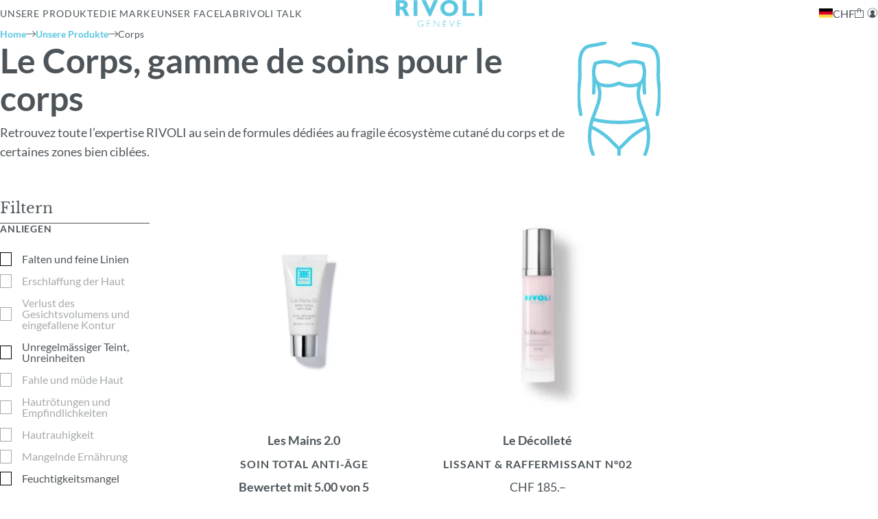

--- FILE ---
content_type: text/html; charset=UTF-8
request_url: https://rivoli.ch/de/corps/
body_size: 43429
content:
<!DOCTYPE html>
<html lang="de-DE">
    <head>
        <meta charset="UTF-8">
        <meta name="viewport" content="width=device-width, initial-scale=1"/>
        <script>document.documentElement.className = document.documentElement.className.replace(/\bno-js\b/g, "js");</script><link media="all" href="https://rivoli.ch/wp-content/cache/autoptimize/css/autoptimize_debfbbeead89528a4b03d30acfc8e18d.css" rel="stylesheet"><title>Corps  | Rivoli Genève</title>

<!-- Google Tag Manager for WordPress by gtm4wp.com -->
<script data-cfasync="false" data-pagespeed-no-defer>
	var gtm4wp_datalayer_name = "dataLayer";
	var dataLayer = dataLayer || [];
	const gtm4wp_use_sku_instead = false;
	const gtm4wp_currency = 'CHF';
	const gtm4wp_product_per_impression = 20;
	const gtm4wp_clear_ecommerce = true;
	const gtm4wp_datalayer_max_timeout = 2000;
</script>
<!-- End Google Tag Manager for WordPress by gtm4wp.com --><meta name="description" content="Le Corps, gamme de soins pour le corps Retrouvez toute l’expertise RIVOLI au sein de formules dédiées au fragile écosystème cutané du corps et de certaines zones bien ciblées.">
<meta name="robots" content="index, follow, max-snippet:-1, max-image-preview:large, max-video-preview:-1">
<link rel="canonical" href="https://rivoli.ch/de/corps/">
<meta property="og:url" content="https://rivoli.ch/de/corps/">
<meta property="og:site_name" content="Rivoli Genève">
<meta property="og:locale" content="de_DE">
<meta property="og:type" content="object">
<meta property="og:title" content="Corps  | Rivoli Genève">
<meta property="og:description" content="Le Corps, gamme de soins pour le corps Retrouvez toute l’expertise RIVOLI au sein de formules dédiées au fragile écosystème cutané du corps et de certaines zones bien ciblées.">
<meta property="og:image" content="https://rivoli.ch/wp-content/uploads/2024/02/body.svg">
<meta property="og:image:secure_url" content="https://rivoli.ch/wp-content/uploads/2024/02/body.svg">
<meta property="og:image:width" content="0">
<meta property="og:image:height" content="0">
<meta name="twitter:card" content="summary">
<meta name="twitter:title" content="Corps  | Rivoli Genève">
<meta name="twitter:description" content="Le Corps, gamme de soins pour le corps Retrouvez toute l’expertise RIVOLI au sein de formules dédiées au fragile écosystème cutané du corps et de certaines zones bien ciblées.">
<meta name="twitter:image" content="https://rivoli.ch/wp-content/uploads/2024/02/body.svg">
<link rel='dns-prefetch' href='//capi-automation.s3.us-east-2.amazonaws.com' />
<link rel="alternate" type="application/rss+xml" title="Rivoli Genève &raquo; Corps Kategorie Feed" href="https://rivoli.ch/de/corps/feed/" />


























<link rel='stylesheet' id='hl-custom-style-css' href='https://rivoli.ch/wp-content/cache/autoptimize/css/autoptimize_single_71c783e9539bd264d3f75929b10e4b99.css?ver=1760952659' type='text/css' media='all' />

<script type="text/javascript" src="https://rivoli.ch/wp-includes/js/jquery/jquery.min.js?ver=6.5.7" id="jquery-js" data-wp-strategy="defer"></script>
<script type="text/javascript" id="woof-husky-js-extra">
/* <![CDATA[ */
var woof_husky_txt = {"ajax_url":"https:\/\/rivoli.ch\/wp-admin\/admin-ajax.php","plugin_uri":"https:\/\/rivoli.ch\/wp-content\/plugins\/woocommerce-products-filter\/ext\/by_text\/","loader":"https:\/\/rivoli.ch\/wp-content\/plugins\/woocommerce-products-filter\/ext\/by_text\/assets\/img\/ajax-loader.gif","not_found":"Nothing found!","prev":"Prev","next":"Next","site_link":"https:\/\/rivoli.ch","default_data":{"placeholder":"","behavior":"title_or_content_or_excerpt","search_by_full_word":"0","autocomplete":1,"how_to_open_links":"0","taxonomy_compatibility":"0","sku_compatibility":"1","custom_fields":"","search_desc_variant":"0","view_text_length":"10","min_symbols":"3","max_posts":"10","image":"","notes_for_customer":"","template":"","max_open_height":"300","page":0}};
/* ]]> */
</script>
<script type="text/javascript" defer src="https://rivoli.ch/wp-content/cache/autoptimize/js/autoptimize_single_b461553a91fedcdc5e7a9817079e3fc9.js?ver=1.3.7.3" id="woof-husky-js"></script>
<script type="text/javascript" defer src="https://rivoli.ch/wp-content/plugins/woocommerce/assets/js/jquery-blockui/jquery.blockUI.min.js?ver=2.7.0-wc.8.9.1" id="jquery-blockui-js" data-wp-strategy="defer"></script>
<script type="text/javascript" id="wc-add-to-cart-js-extra">
/* <![CDATA[ */
var wc_add_to_cart_params = {"ajax_url":"\/wp-admin\/admin-ajax.php","wc_ajax_url":"https:\/\/rivoli.ch\/de\/?wc-ajax=%%endpoint%%","i18n_view_cart":"Zum Warenkorb","cart_url":"https:\/\/rivoli.ch\/de\/cart\/","is_cart":"","cart_redirect_after_add":"no"};
/* ]]> */
</script>
<script type="text/javascript" defer src="https://rivoli.ch/wp-content/plugins/woocommerce/assets/js/frontend/add-to-cart.min.js?ver=8.9.1" id="wc-add-to-cart-js" data-wp-strategy="defer"></script>
<script type="text/javascript" defer src="https://rivoli.ch/wp-content/plugins/woocommerce/assets/js/js-cookie/js.cookie.min.js?ver=2.1.4-wc.8.9.1" id="js-cookie-js" data-wp-strategy="defer"></script>
<script type="text/javascript" id="woocommerce-js-extra">
/* <![CDATA[ */
var woocommerce_params = {"ajax_url":"\/wp-admin\/admin-ajax.php","wc_ajax_url":"https:\/\/rivoli.ch\/de\/?wc-ajax=%%endpoint%%"};
/* ]]> */
</script>
<script type="text/javascript" defer src="https://rivoli.ch/wp-content/plugins/woocommerce/assets/js/frontend/woocommerce.min.js?ver=8.9.1" id="woocommerce-js" data-wp-strategy="defer"></script>
<script type="text/javascript" defer src="https://rivoli.ch/wp-content/cache/autoptimize/js/autoptimize_single_ab55c224299ea8f0fe7bf738772cc650.js?ver=2.10.5" id="trp-frontend-compatibility-js"></script>
<script type="text/javascript" defer src="https://rivoli.ch/wp-content/cache/autoptimize/js/autoptimize_single_e4c3d9c90e125ea912b2fa5bc99b07cb.js?ver=6.5.7" id="it-gift-dropdown-js-js"></script>
<script type="text/javascript" defer src="https://rivoli.ch/wp-content/plugins/ithemeland-free-gifts-for-woocommerce/frontend/assets/js/owl-carousel/owl.carousel.min.js?ver=6.5.7" id="owl-carousel-js"></script>
<script type="text/javascript" defer src="https://rivoli.ch/wp-content/plugins/ithemeland-free-gifts-for-woocommerce/frontend/assets/js/scrollbar/jquery.scrollbar.min.js?ver=6.5.7" id="pw-gift-scrollbar-js-js"></script>
<script type="text/javascript" id="woocommerce-load-more-js-extra">
/* <![CDATA[ */
var load_more = {"admin_ajax_url":"https:\/\/rivoli.ch\/wp-admin\/admin-ajax.php","current_page":"1","max_num_pages":"1","query":"{\"paged\":0,\"product_cat\":\"corps\",\"error\":\"\",\"m\":\"\",\"p\":0,\"post_parent\":\"\",\"subpost\":\"\",\"subpost_id\":\"\",\"attachment\":\"\",\"attachment_id\":0,\"name\":\"\",\"pagename\":\"\",\"page_id\":0,\"second\":\"\",\"minute\":\"\",\"hour\":\"\",\"day\":0,\"monthnum\":0,\"year\":0,\"w\":0,\"category_name\":\"\",\"tag\":\"\",\"cat\":\"\",\"tag_id\":\"\",\"author\":\"\",\"author_name\":\"\",\"feed\":\"\",\"tb\":\"\",\"meta_key\":\"\",\"meta_value\":\"\",\"preview\":\"\",\"s\":\"\",\"sentence\":\"\",\"title\":\"\",\"fields\":\"\",\"menu_order\":\"\",\"embed\":\"\",\"category__in\":[],\"category__not_in\":[],\"category__and\":[],\"post__in\":[],\"post__not_in\":[],\"post_name__in\":[],\"tag__in\":[],\"tag__not_in\":[],\"tag__and\":[],\"tag_slug__in\":[],\"tag_slug__and\":[],\"post_parent__in\":[],\"post_parent__not_in\":[],\"author__in\":[],\"author__not_in\":[],\"search_columns\":[],\"orderby\":\"menu_order title\",\"order\":\"ASC\",\"meta_query\":[],\"tax_query\":{\"relation\":\"AND\",\"0\":{\"taxonomy\":\"product_visibility\",\"field\":\"term_taxonomy_id\",\"terms\":[7],\"operator\":\"NOT IN\"},\"1\":{\"taxonomy\":\"product_visibility\",\"field\":\"term_taxonomy_id\",\"terms\":[6,7],\"operator\":\"NOT IN\"}},\"wc_query\":\"product_query\",\"posts_per_page\":16,\"ignore_sticky_posts\":false,\"suppress_filters\":false,\"cache_results\":true,\"update_post_term_cache\":true,\"update_menu_item_cache\":false,\"lazy_load_term_meta\":true,\"update_post_meta_cache\":true,\"post_type\":\"\",\"nopaging\":false,\"comments_per_page\":\"50\",\"no_found_rows\":false,\"taxonomy\":\"product_cat\",\"term\":\"corps\"}"};
/* ]]> */
</script>
<script type="text/javascript" defer src="https://rivoli.ch/wp-content/cache/autoptimize/js/autoptimize_single_1aaacbe01f5caa374e425bc8bae21f40.js?ver=6.5.7" id="woocommerce-load-more-js"></script>
<script type="text/javascript" id="theme-js-extra">
/* <![CDATA[ */
var hl = {"scroll_fade_offset":"20vh","scroll_speed":"1000","scroll_interrupt":"1","menu_overlay":"1","trigger_collapse":"","breakpoints":[],"colors":{"primary":"#5bc7e0","accent":"#000066","base":"#4e555a","muted":"#b7bbbd","grey":"color-mix(in srgb, var(--wp--preset--color--base) 21%, transparent)","light":"#F7F7F7","white":"#ffffff","yellow":"#ffff00","light-blue":"#F3FAFB"},"action":"https:\/\/rivoli.ch\/de?hl_ajax=1","siteurl":"https:\/\/rivoli.ch"};
/* ]]> */
</script>
<script type="text/javascript" defer src="https://rivoli.ch/wp-content/themes/rivoli/js/theme.min.js?ver=1747054170" id="theme-js" data-wp-strategy="defer"></script>
<script type="text/javascript" defer src="https://rivoli.ch/wp-content/themes/hayloft/js/turbo.min.js?ver=960" id="turbo-js"></script>
<script type="text/javascript" id="wc-settings-dep-in-header-js-after">
/* <![CDATA[ */
console.warn( "Scripts that have a dependency on [wc-settings, wc-blocks-checkout] must be loaded in the footer, pw-gift-add-jquery-adv was registered to load in the header, but has been switched to load in the footer instead. See https://github.com/woocommerce/woocommerce-gutenberg-products-block/pull/5059" );
/* ]]> */
</script>
<link rel="https://api.w.org/" href="https://rivoli.ch/de/wp-json/" /><link rel="alternate" type="application/json" href="https://rivoli.ch/de/wp-json/wp/v2/product_cat/23" />
<link rel="alternate" hreflang="fr-FR" href="https://rivoli.ch/fr/corps/"/>
<link rel="alternate" hreflang="en-GB" href="https://rivoli.ch/en/corps/"/>
<link rel="alternate" hreflang="de-DE" href="https://rivoli.ch/de/corps/"/>
<link rel="alternate" hreflang="it-IT" href="https://rivoli.ch/it/corps/"/>
<link rel="alternate" hreflang="fr" href="https://rivoli.ch/fr/corps/"/>
<link rel="alternate" hreflang="en" href="https://rivoli.ch/en/corps/"/>
<link rel="alternate" hreflang="de" href="https://rivoli.ch/de/corps/"/>
<link rel="alternate" hreflang="it" href="https://rivoli.ch/it/corps/"/>
			
<!-- Google Tag Manager for WordPress by gtm4wp.com -->
<!-- GTM Container placement set to off -->
<script data-cfasync="false" data-pagespeed-no-defer type="text/javascript">
	var dataLayer_content = {"pagePostType":"product","pagePostType2":"tax-product","pageCategory":[]};
	dataLayer.push( dataLayer_content );
</script>
<script data-cfasync="false" data-pagespeed-no-defer type="text/javascript">
	console.warn && console.warn("[GTM4WP] Google Tag Manager container code placement set to OFF !!!");
	console.warn && console.warn("[GTM4WP] Data layer codes are active but GTM container must be loaded using custom coding !!!");
</script>
<!-- End Google Tag Manager for WordPress by gtm4wp.com -->    <!-- Hotjar Tracking Code for Rivoli Genève -->
    <script type="text/plain" data-service="hotjar" data-category="marketing">
        (function(h,o,t,j,a,r){
            h.hj=h.hj||function(){(h.hj.q=h.hj.q||[]).push(arguments)};
            h._hjSettings={hjid:6400123,hjsv:6};
            a=o.getElementsByTagName('head')[0];
            r=o.createElement('script');r.async=1;
            r.src=t+h._hjSettings.hjid+j+h._hjSettings.hjsv;
            a.appendChild(r);
        })(window,document,'https://static.hotjar.com/c/hotjar-','.js?sv=');
    </script>
    <link rel="preload" href="https://rivoli.ch/wp-content/themes/rivoli/fonts/icons.woff2?1764925589" as="font" type="font/woff2" crossorigin>
<script type="application/ld+json">[
    {
        "@context": "https:\/\/schema.org",
        "@type": "BreadcrumbList",
        "itemListElement": [
            {
                "@type": "ListItem",
                "position": 1,
                "name": "Home"
            }
        ]
    }
]</script>	<noscript><style>.woocommerce-product-gallery{ opacity: 1 !important; }</style></noscript>
				<script data-service="facebook" data-category="marketing"  type="text/plain">
				!function(f,b,e,v,n,t,s){if(f.fbq)return;n=f.fbq=function(){n.callMethod?
					n.callMethod.apply(n,arguments):n.queue.push(arguments)};if(!f._fbq)f._fbq=n;
					n.push=n;n.loaded=!0;n.version='2.0';n.queue=[];t=b.createElement(e);t.async=!0;
					t.src=v;s=b.getElementsByTagName(e)[0];s.parentNode.insertBefore(t,s)}(window,
					document,'script','https://connect.facebook.net/en_US/fbevents.js');
			</script>
			<!-- WooCommerce Facebook Integration Begin -->
			<script data-service="facebook" data-category="marketing"  type="text/plain">

				fbq('init', '232857304067970', {}, {
    "agent": "woocommerce_0-8.9.1-3.5.14"
});

				document.addEventListener( 'DOMContentLoaded', function() {
					// Insert placeholder for events injected when a product is added to the cart through AJAX.
					document.body.insertAdjacentHTML( 'beforeend', '<div class=\"wc-facebook-pixel-event-placeholder\"></div>' );
				}, false );

			</script>
			<!-- WooCommerce Facebook Integration End -->
			
<link rel="icon" href="https://rivoli.ch/wp-content/uploads/2024/08/cropped-favicon-rivoli-32x32.webp" sizes="32x32" />
<link rel="icon" href="https://rivoli.ch/wp-content/uploads/2024/08/cropped-favicon-rivoli-192x192.webp" sizes="192x192" />
<link rel="apple-touch-icon" href="https://rivoli.ch/wp-content/uploads/2024/08/cropped-favicon-rivoli-180x180.webp" />
<meta name="msapplication-TileImage" content="https://rivoli.ch/wp-content/uploads/2024/08/cropped-favicon-rivoli-270x270.webp" />
    </head>
    <body data-cmplz="1" class="archive tax-product_cat term-corps term-23 wp-custom-logo theme-hayloft woocommerce woocommerce-page woocommerce-no-js translatepress-de_DE cart-empty currency-chf" data-turbo="false">
                <header class="page-header">
            <div class="mobile-menu-items-wrapper">
                <div class="menu-toggle" data-clone="true" data-target=".navigation-wrapper">
                    <input type="checkbox" id="menu-toggle" aria-label="Navigation umschalten" data-no-translation-aria-label=""/>
                    <label class="hamburger" for="menu-toggle">
                        <span class="slice"></span>
                        <span class="slice"></span>
                        <span class="slice"></span>
                    </label>
                </div>
                <div class="trp_language_switcher_shortcode">
<div class="trp-language-switcher trp-language-switcher-container" data-no-translation>
    <div class="trp-ls-shortcode-current-language">
        <a href="#" class="trp-ls-shortcode-disabled-language trp-ls-disabled-language" title="German" onclick="event.preventDefault()">
			<img class="trp-flag-image" src="https://rivoli.ch/wp-content/themes/rivoli/img/flags/de_DE.png" width="18" height="12" alt="de_DE" title="German"> 		</a>
    </div>
    <div class="trp-ls-shortcode-language">
                <a href="#" class="trp-ls-shortcode-disabled-language trp-ls-disabled-language"  title="German" onclick="event.preventDefault()">
			<img class="trp-flag-image" src="https://rivoli.ch/wp-content/themes/rivoli/img/flags/de_DE.png" width="18" height="12" alt="de_DE" title="German"> 		</a>
                    <a href="https://rivoli.ch/fr/corps/" title="French">
            <img class="trp-flag-image" src="https://rivoli.ch/wp-content/themes/rivoli/img/flags/fr_FR.png" width="18" height="12" alt="fr_FR" title="French">         </a>

            <a href="https://rivoli.ch/en/corps/" title="English">
            <img class="trp-flag-image" src="https://rivoli.ch/wp-content/themes/rivoli/img/flags/en_GB.png" width="18" height="12" alt="en_GB" title="English">         </a>

            <a href="https://rivoli.ch/it/corps/" title="Italian">
            <img class="trp-flag-image" src="https://rivoli.ch/wp-content/themes/rivoli/img/flags/it_IT.png" width="18" height="12" alt="it_IT" title="Italian">         </a>

        </div>
    <script type="application/javascript">
        // need to have the same with set from JS on both divs. Otherwise it can push stuff around in HTML
        var trp_ls_shortcodes = document.querySelectorAll('.trp_language_switcher_shortcode .trp-language-switcher');
        if ( trp_ls_shortcodes.length > 0) {
            // get the last language switcher added
            var trp_el = trp_ls_shortcodes[trp_ls_shortcodes.length - 1];

            var trp_shortcode_language_item = trp_el.querySelector( '.trp-ls-shortcode-language' )
            // set width
            var trp_ls_shortcode_width                                               = trp_shortcode_language_item.offsetWidth + 16;
            trp_shortcode_language_item.style.width                                  = trp_ls_shortcode_width + 'px';
            trp_el.querySelector( '.trp-ls-shortcode-current-language' ).style.width = trp_ls_shortcode_width + 'px';

            // We're putting this on display: none after we have its width.
            trp_shortcode_language_item.style.display = 'none';
        }
    </script>
</div>
</div>            </div>
            <div class="navigation-wrapper">
                <nav id="menu" class="menu--primary menu--horizontal"><ul id="menu-hauptnavigation" class="menu menu-mobile"><li id="menu-item-71" class="menu-item menu-item-type-post_type menu-item-object-page menu-item-71"><a href="https://rivoli.ch/de/produkte/" data-post-id="50">UNSERE PRODUKTE</a></li>
<li id="menu-item-685" class="menu-item menu-item-type-post_type menu-item-object-page menu-item-685"><a href="https://rivoli.ch/de/la-marque-rivoli-2/" data-post-id="501">Die Marke</a></li>
<li id="menu-item-4028" class="menu-item menu-item-type-post_type menu-item-object-page menu-item-has-children menu-item-4028"><a href="https://rivoli.ch/de/unser-studio/" data-post-id="3491">UNSER FACELAB</a>
<ul class="sub-menu">
	<li id="menu-item-4023" class="menu-item menu-item-type-post_type menu-item-object-page menu-item-4023"><a href="https://rivoli.ch/de/unser-studio/" data-post-id="3491">Unser Studio</a></li>
	<li id="menu-item-4022" class="menu-item menu-item-type-post_type menu-item-object-page menu-item-4022"><a href="https://rivoli.ch/de/unsere-rituale/" data-post-id="3496">Unsere Rituale</a></li>
</ul>
</li>
<li id="menu-item-104" class="menu-item menu-item-type-post_type menu-item-object-page menu-item-104"><a href="https://rivoli.ch/de/rivoli-talk/" data-post-id="97">RIVOLI TALK</a></li>
<li id="menu-item-1454" class="menu-item menu-item-type-post_type menu-item-object-page menu-item-has-icon is-account-page menu-item-1454"><a href="https://rivoli.ch/de/votre-compte/" data-post-id="53"><i class="icon icon-account icon-before"></i> <span class="menu-element-label-hidden">Mein Account</span></a></li>
</ul></nav>                <div class="widgets">
                    <div id="block-9" class="widget widget_block">
<ul class="wp-block-social-links has-icon-color is-style-logos-only is-layout-flex wp-block-social-links-is-layout-flex"><li style="color: #4B4F52; " class="wp-social-link wp-social-link-facebook has-base-color wp-block-social-link"><a rel="noopener nofollow" target="_blank" href="https://www.facebook.com/RivoliWorld/" class="wp-block-social-link-anchor"><svg width="24" height="24" viewbox="0 0 24 24" version="1.1" xmlns="http://www.w3.org/2000/svg" aria-hidden="true" focusable="false"><path d="M12 2C6.5 2 2 6.5 2 12c0 5 3.7 9.1 8.4 9.9v-7H7.9V12h2.5V9.8c0-2.5 1.5-3.9 3.8-3.9 1.1 0 2.2.2 2.2.2v2.5h-1.3c-1.2 0-1.6.8-1.6 1.6V12h2.8l-.4 2.9h-2.3v7C18.3 21.1 22 17 22 12c0-5.5-4.5-10-10-10z"></path></svg><span class="wp-block-social-link-label screen-reader-text">Facebook</span></a></li>

<li style="color: #4B4F52; " class="wp-social-link wp-social-link-instagram has-base-color wp-block-social-link"><a rel="noopener nofollow" target="_blank" href="https://www.instagram.com/rivoligeneve_official/" class="wp-block-social-link-anchor"><svg width="24" height="24" viewbox="0 0 24 24" version="1.1" xmlns="http://www.w3.org/2000/svg" aria-hidden="true" focusable="false"><path d="M12,4.622c2.403,0,2.688,0.009,3.637,0.052c0.877,0.04,1.354,0.187,1.671,0.31c0.42,0.163,0.72,0.358,1.035,0.673 c0.315,0.315,0.51,0.615,0.673,1.035c0.123,0.317,0.27,0.794,0.31,1.671c0.043,0.949,0.052,1.234,0.052,3.637 s-0.009,2.688-0.052,3.637c-0.04,0.877-0.187,1.354-0.31,1.671c-0.163,0.42-0.358,0.72-0.673,1.035 c-0.315,0.315-0.615,0.51-1.035,0.673c-0.317,0.123-0.794,0.27-1.671,0.31c-0.949,0.043-1.233,0.052-3.637,0.052 s-2.688-0.009-3.637-0.052c-0.877-0.04-1.354-0.187-1.671-0.31c-0.42-0.163-0.72-0.358-1.035-0.673 c-0.315-0.315-0.51-0.615-0.673-1.035c-0.123-0.317-0.27-0.794-0.31-1.671C4.631,14.688,4.622,14.403,4.622,12 s0.009-2.688,0.052-3.637c0.04-0.877,0.187-1.354,0.31-1.671c0.163-0.42,0.358-0.72,0.673-1.035 c0.315-0.315,0.615-0.51,1.035-0.673c0.317-0.123,0.794-0.27,1.671-0.31C9.312,4.631,9.597,4.622,12,4.622 M12,3 C9.556,3,9.249,3.01,8.289,3.054C7.331,3.098,6.677,3.25,6.105,3.472C5.513,3.702,5.011,4.01,4.511,4.511 c-0.5,0.5-0.808,1.002-1.038,1.594C3.25,6.677,3.098,7.331,3.054,8.289C3.01,9.249,3,9.556,3,12c0,2.444,0.01,2.751,0.054,3.711 c0.044,0.958,0.196,1.612,0.418,2.185c0.23,0.592,0.538,1.094,1.038,1.594c0.5,0.5,1.002,0.808,1.594,1.038 c0.572,0.222,1.227,0.375,2.185,0.418C9.249,20.99,9.556,21,12,21s2.751-0.01,3.711-0.054c0.958-0.044,1.612-0.196,2.185-0.418 c0.592-0.23,1.094-0.538,1.594-1.038c0.5-0.5,0.808-1.002,1.038-1.594c0.222-0.572,0.375-1.227,0.418-2.185 C20.99,14.751,21,14.444,21,12s-0.01-2.751-0.054-3.711c-0.044-0.958-0.196-1.612-0.418-2.185c-0.23-0.592-0.538-1.094-1.038-1.594 c-0.5-0.5-1.002-0.808-1.594-1.038c-0.572-0.222-1.227-0.375-2.185-0.418C14.751,3.01,14.444,3,12,3L12,3z M12,7.378 c-2.552,0-4.622,2.069-4.622,4.622S9.448,16.622,12,16.622s4.622-2.069,4.622-4.622S14.552,7.378,12,7.378z M12,15 c-1.657,0-3-1.343-3-3s1.343-3,3-3s3,1.343,3,3S13.657,15,12,15z M16.804,6.116c-0.596,0-1.08,0.484-1.08,1.08 s0.484,1.08,1.08,1.08c0.596,0,1.08-0.484,1.08-1.08S17.401,6.116,16.804,6.116z"></path></svg><span class="wp-block-social-link-label screen-reader-text">Instagram</span></a></li>

<li style="color: #4B4F52; " class="wp-social-link wp-social-link-youtube has-base-color wp-block-social-link"><a rel="noopener nofollow" target="_blank" href="https://www.youtube.com/channel/UChwKDgtJK-ukcLmggvtFE4A" class="wp-block-social-link-anchor"><svg width="24" height="24" viewbox="0 0 24 24" version="1.1" xmlns="http://www.w3.org/2000/svg" aria-hidden="true" focusable="false"><path d="M21.8,8.001c0,0-0.195-1.378-0.795-1.985c-0.76-0.797-1.613-0.801-2.004-0.847c-2.799-0.202-6.997-0.202-6.997-0.202 h-0.009c0,0-4.198,0-6.997,0.202C4.608,5.216,3.756,5.22,2.995,6.016C2.395,6.623,2.2,8.001,2.2,8.001S2,9.62,2,11.238v1.517 c0,1.618,0.2,3.237,0.2,3.237s0.195,1.378,0.795,1.985c0.761,0.797,1.76,0.771,2.205,0.855c1.6,0.153,6.8,0.201,6.8,0.201 s4.203-0.006,7.001-0.209c0.391-0.047,1.243-0.051,2.004-0.847c0.6-0.607,0.795-1.985,0.795-1.985s0.2-1.618,0.2-3.237v-1.517 C22,9.62,21.8,8.001,21.8,8.001z M9.935,14.594l-0.001-5.62l5.404,2.82L9.935,14.594z"></path></svg><span class="wp-block-social-link-label screen-reader-text">YouTube</span></a></li></ul>
</div>                </div>
            </div>
            <a href="https://rivoli.ch/de/" class="custom-logo-link" rel="home"><img src="https://rivoli.ch/wp-content/uploads/2024/02/rivoli-logo.svg" class="custom-logo" alt="Rivoli Genève" decoding="async" /></a>            <div class="meta-wrapper">
                <nav id="meta-menu" class="menu-metanavigation-container"><ul id="menu-metanavigation" class="menu meta-menu menu-mobile"><li id="menu-item-105" class="menu-item menu-item-type-post_type menu-item-object-page menu-item-has-icon is-account-page menu-item-105"><a href="https://rivoli.ch/de/votre-compte/" data-post-id="53"><i class="icon icon-account icon-before"></i> <span class="menu-element-label-hidden">Mein Account</span></a></li>
<li id="menu-item-107" class="menu-item menu-item-type-post_type menu-item-object-page menu-item-has-icon menu-item-has-badge menu-item-107"><a href="https://rivoli.ch/de/cart/" data-post-id="51"><i class="icon icon-cart icon-before"><span class="cart-count badge" data-count="0">0</span></i> <span class="menu-element-label-hidden">Warenkorb</span></a></li>
</ul></nav>                

<div id="woocs_selector-3" class="widget WOOCS_SELECTOR">
<div class="widget widget-woocommerce-currency-switcher">
    

    

        <form method="post" action="" class="woocommerce-currency-switcher-form" data-ver="1.4.3.1" data-trp-original-action="">
            <input type="hidden" name="woocommerce-currency-switcher" value="CHF" />
            <select name="woocommerce-currency-switcher" data-width="" data-flag-position="right" class="woocommerce-currency-switcher" onchange="woocs_redirect(this.value); void(0);">
                
                    
                    <option class="woocs_option_img_CHF" value="CHF"  selected='selected' data-imagesrc="" data-icon="" data-description="">CHF</option>
                
                    
                    <option class="woocs_option_img_EUR" value="EUR"  data-imagesrc="" data-icon="" data-description="change the rate and this description to the right values">EUR</option>
                            </select>
            <div class="woocs_display_none" style="display: none;" >FOX v.1.4.3.1</div>
        <input type="hidden" name="trp-form-language" value="de"/></form>
        </div>

</div><div id="block-11" class="widget widget_block"><div class="trp-block-container"><div class="trp_language_switcher_shortcode">
<div class="trp-language-switcher trp-language-switcher-container" data-no-translation>
    <div class="trp-ls-shortcode-current-language">
        <a href="#" class="trp-ls-shortcode-disabled-language trp-ls-disabled-language" title="German" onclick="event.preventDefault()">
			<img decoding="async" class="trp-flag-image" src="https://rivoli.ch/wp-content/themes/rivoli/img/flags/de_DE.png" width="18" height="12" alt="de_DE" title="German"> 		</a>
    </div>
    <div class="trp-ls-shortcode-language">
                <a href="#" class="trp-ls-shortcode-disabled-language trp-ls-disabled-language"  title="German" onclick="event.preventDefault()">
			<img decoding="async" class="trp-flag-image" src="https://rivoli.ch/wp-content/themes/rivoli/img/flags/de_DE.png" width="18" height="12" alt="de_DE" title="German"> 		</a>
                    <a href="https://rivoli.ch/fr/corps/" title="French">
            <img decoding="async" class="trp-flag-image" src="https://rivoli.ch/wp-content/themes/rivoli/img/flags/fr_FR.png" width="18" height="12" alt="fr_FR" title="French">         </a>

            <a href="https://rivoli.ch/en/corps/" title="English">
            <img decoding="async" class="trp-flag-image" src="https://rivoli.ch/wp-content/themes/rivoli/img/flags/en_GB.png" width="18" height="12" alt="en_GB" title="English">         </a>

            <a href="https://rivoli.ch/it/corps/" title="Italian">
            <img decoding="async" class="trp-flag-image" src="https://rivoli.ch/wp-content/themes/rivoli/img/flags/it_IT.png" width="18" height="12" alt="it_IT" title="Italian">         </a>

        </div>
    <script type="application/javascript">
        // need to have the same with set from JS on both divs. Otherwise it can push stuff around in HTML
        var trp_ls_shortcodes = document.querySelectorAll('.trp_language_switcher_shortcode .trp-language-switcher');
        if ( trp_ls_shortcodes.length > 0) {
            // get the last language switcher added
            var trp_el = trp_ls_shortcodes[trp_ls_shortcodes.length - 1];

            var trp_shortcode_language_item = trp_el.querySelector( '.trp-ls-shortcode-language' )
            // set width
            var trp_ls_shortcode_width                                               = trp_shortcode_language_item.offsetWidth + 16;
            trp_shortcode_language_item.style.width                                  = trp_ls_shortcode_width + 'px';
            trp_el.querySelector( '.trp-ls-shortcode-current-language' ).style.width = trp_ls_shortcode_width + 'px';

            // We're putting this on display: none after we have its width.
            trp_shortcode_language_item.style.display = 'none';
        }
    </script>
</div>
</div></div></div>            </div>
        </header><main class="page-content is-root-container is-layout-constrained">
    <div class="woocommerce-wrapper"><header class="woocommerce-products-header">
	
	<div class="term-description"><h1>Le Corps, gamme de soins pour le corps</h1>
<p>Retrouvez toute l’expertise RIVOLI au sein de formules dédiées au fragile écosystème cutané du corps et de certaines zones bien ciblées.</p>
</div><div class="breadcrumb-wrapper alignultrawide"><nav aria-label="breadcrumb"><ol class="breadcrumb"><li class="breadcrumb-item"><a href="https://rivoli.ch/de">Home</a></li><li class="breadcrumb-item"><a href="https://rivoli.ch/de/produkte/">Unsere Produkte</a></li><li class="breadcrumb-item">Corps</li></ol></nav></div><div class="thumbnail-wrapper"><svg id="Gruppe_17" data-name="Gruppe 17" xmlns="http://www.w3.org/2000/svg" xmlns:xlink="http://www.w3.org/1999/xlink" width="72.637" height="100" viewbox="0 0 72.637 100">
  <defs>
    <clippath id="clip-path">
      <rect id="Rechteck_11" data-name="Rechteck 11" width="72.637" height="100" fill="none" stroke="#4b4f52" stroke-width="1"/>
    </clippath>
  </defs>
  <g id="Gruppe_16" data-name="Gruppe 16" clip-path="url(#clip-path)">
    <path id="Pfad_59" data-name="Pfad 59" d="M3.4,64.365C1.25,53.6,1.288,45.993,1.768,40.929c.359-3.8,1.065-7.206.832-12.977-.084-2.078-.133-4.768-.109-8.866a24.049,24.049,0,0,1,1.061-7.151A11.594,11.594,0,0,1,7.744,5.576C10.771,3.468,12.933,4.386,22.2,2.1c.961-.238,1.751-.45,2.282-.6" transform="translate(-0.577 -0.577)" fill="none" stroke="#4b4f52" stroke-linecap="round" stroke-linejoin="round" stroke-width="3"/>
    <path id="Pfad_60" data-name="Pfad 60" d="M44.452,113.331A93.553,93.553,0,0,1,21.147,110.6h-.015" transform="translate(-8.133 -42.567)" fill="none" stroke="#4b4f52" stroke-linecap="round" stroke-linejoin="round" stroke-width="3"/>
    <path id="Pfad_61" data-name="Pfad 61" d="M18.652,121.305a58.1,58.1,0,0,1,15.635,10.151l9.21,9.266" transform="translate(-7.179 -46.688)" fill="none" stroke="#4b4f52" stroke-linecap="round" stroke-linejoin="round" stroke-width="3"/>
    <path id="Pfad_62" data-name="Pfad 62" d="M83.877,121.305a58.081,58.081,0,0,0-15.634,10.151l-9.211,9.266v5.042" transform="translate(-22.72 -46.688)" fill="none" stroke="#4b4f52" stroke-linecap="round" stroke-linejoin="round" stroke-width="3"/>
    <path id="Pfad_63" data-name="Pfad 63" d="M23.223,49.062c.081,3.932.067,10.076-.319,14.714" transform="translate(-8.815 -18.883)" fill="none" stroke="#4b4f52" stroke-linecap="round" stroke-linejoin="round" stroke-width="3"/>
    <path id="Pfad_64" data-name="Pfad 64" d="M24.18,58.9a31.779,31.779,0,0,1,1.85,7.58,27.929,27.929,0,0,1-1.417,10.443c-.211.6-.523,1.388-1.613,4.381q-1.438,3.924-2.8,7.8s-.24.567-.589,1.592a43.7,43.7,0,0,0-1.221,4.324c-1.41,6.141-2.485,16.285,1.81,26.721" transform="translate(-6.6 -22.67)" fill="none" stroke="#4b4f52" stroke-linecap="round" stroke-linejoin="round" stroke-width="3"/>
    <path id="Pfad_65" data-name="Pfad 65" d="M88.155,59.121a29.343,29.343,0,0,0-1.687,7.445,27.907,27.907,0,0,0,1.417,10.443c.211.6.523,1.388,1.613,4.382q1.438,3.924,2.8,7.8s.24.567.589,1.591a43.694,43.694,0,0,1,1.221,4.324c1.41,6.141,2.485,16.285-1.81,26.721" transform="translate(-33.262 -22.755)" fill="none" stroke="#4b4f52" stroke-linecap="round" stroke-linejoin="round" stroke-width="3"/>
    <path id="Pfad_66" data-name="Pfad 66" d="M100.3,64.365c2.152-10.762,2.114-18.372,1.635-23.436-.359-3.8-1.065-7.206-.832-12.977.084-2.078.133-4.768.109-8.866a24.069,24.069,0,0,0-1.061-7.151,11.594,11.594,0,0,0-4.193-6.358C92.936,3.468,90.774,4.386,81.509,2.1c-.961-.238-1.751-.45-2.282-.6" transform="translate(-30.493 -0.577)" fill="none" stroke="#4b4f52" stroke-linecap="round" stroke-linejoin="round" stroke-width="3"/>
    <path id="Pfad_67" data-name="Pfad 67" d="M59.043,113.331A93.553,93.553,0,0,0,82.348,110.6h.015" transform="translate(-22.724 -42.567)" fill="none" stroke="#4b4f52" stroke-linecap="round" stroke-linejoin="round" stroke-width="3"/>
    <path id="Pfad_68" data-name="Pfad 68" d="M94.636,49.062c-.081,3.932-.066,10.076.32,14.714" transform="translate(-36.409 -18.883)" fill="none" stroke="#4b4f52" stroke-linecap="round" stroke-linejoin="round" stroke-width="3"/>
    <path id="Pfad_69" data-name="Pfad 69" d="M45.081,31.786A24.3,24.3,0,0,0,30.6,28.32a22.607,22.607,0,0,0-6.3,1.5c-.915,2.726-2.187,6.533-1.126,11.228a16.952,16.952,0,0,0,1.282,3.641,7.6,7.6,0,0,0,5.143,4.03l.638.148a25.6,25.6,0,0,0,6,.618,19.077,19.077,0,0,0,6.671-1.475,7.738,7.738,0,0,1,2.173-.661,7.527,7.527,0,0,1,2.166.661,19.17,19.17,0,0,0,6.678,1.475,25.6,25.6,0,0,0,6-.618l.642-.149a7.6,7.6,0,0,0,5.145-4.035,16.948,16.948,0,0,0,1.277-3.635c1.068-4.695-.211-8.5-1.126-11.228a22.6,22.6,0,0,0-6.3-1.5A24.317,24.317,0,0,0,45.081,31.786Z" transform="translate(-8.763 -10.865)" fill="none" stroke="#4b4f52" stroke-linecap="round" stroke-linejoin="round" stroke-width="3"/>
  </g>
</svg>
</div><div class="ppcp-messages" data-partner-attribution-id="Woo_PPCP"></div></header>

<div class="woof_products_top_panel_content">
    </div>
<div class="woof_products_top_panel"></div><div class="woocommerce-content has-sidebar"><div class="woocommerce-notices-wrapper"></div><aside class="sidebar shop-sidebar">
    <button class="sidebar-toggle" data-no-translation="" data-trp-gettext="">Filter</button>
    <div class="widgets-wrapper">
        <div id="woof_widget-2" class="widget WOOF_Widget">        <div class="widget widget-woof">
            <h2 class="widgettitle" data-no-translation="" data-trp-gettext="">Filtern</h2>


            
            



            <div data-slug="" 
                 class="woof woof_sid woof_sid_widget" 
                                      data-sid="widget"
                  
                 data-shortcode="woof sid=&#039;widget&#039; mobile_mode=&#039;0&#039; autosubmit=&#039;-1&#039; start_filtering_btn=&#039;0&#039; price_filter=&#039;0&#039; redirect=&#039;&#039; ajax_redraw=&#039;0&#039; btn_position=&#039;b&#039; dynamic_recount=&#039;-1&#039; " 
                 data-redirect="" 
                 data-autosubmit="1" 
                 data-ajax-redraw="0"
                 >
                                     
                	
                <!--- here is possible to drop html code which is never redraws by AJAX ---->
                
                <div class="woof_redraw_zone" data-woof-ver="1.3.7.3" data-icheck-skin="none">
                                        
                                            
                

                

                                
                        <div data-css-class="woof_container_pa_preoccupations" class="woof_container woof_container_checkbox woof_container_pa_preoccupations woof_container_7 woof_container_proccupations  woof_fs_pa_preoccupations">
            <div class="woof_container_overlay_item"></div>
            <div class="woof_container_inner woof_container_inner_proccupations">
                                                <h4>
                                ANLIEGEN                                                                                                </h4>
                                                            <div class="woof_block_html_items" >
                                <ul class="woof_list woof_list_checkbox">
                                


            <li class="woof_term_32" >
                <input type="checkbox"  
					   id="woof_32_696f5705ef20b" 
					   class="woof_checkbox_term woof_checkbox_term_32" 
					   data-tax="pa_preoccupations" 
					   name="rides-et-ridules" 
					   data-term-id="32" 
					   value="32"  />
                <label   class="woof_checkbox_label" for="woof_32_696f5705ef20b">Falten und feine Linien<span class="woof_checkbox_count">(1)</span></label>
                            <input type="hidden" value="Rides et ridules" data-anchor="woof_n_pa_preoccupations_rides-et-ridules" />

            </li>


                        


            <li class="woof_term_33" >
                <input type="checkbox" 					   disabled="" 
					   id="woof_33_696f5705f0244" 
					   class="woof_checkbox_term woof_checkbox_term_33" 
					   data-tax="pa_preoccupations" 
					   name="relachement-cutane" 
					   data-term-id="33" 
					   value="33"  />
                <label   class="woof_checkbox_label" for="woof_33_696f5705f0244">Erschlaffung der Haut<span class="woof_checkbox_count">(0)</span></label>
                            <input type="hidden" value="Relâchement cutané" data-anchor="woof_n_pa_preoccupations_relachement-cutane" />

            </li>


                        


            <li class="woof_term_47" >
                <input type="checkbox" 					   disabled="" 
					   id="woof_47_696f5705f115e" 
					   class="woof_checkbox_term woof_checkbox_term_47" 
					   data-tax="pa_preoccupations" 
					   name="perte-de-volume" 
					   data-term-id="47" 
					   value="47"  />
                <label   class="woof_checkbox_label" for="woof_47_696f5705f115e">Verlust des Gesichtsvolumens und eingefallene Kontur<span class="woof_checkbox_count">(0)</span></label>
                            <input type="hidden" value="Perte de volume et de l’ovale du visage" data-anchor="woof_n_pa_preoccupations_perte-de-volume" />

            </li>


                        


            <li class="woof_term_48" >
                <input type="checkbox"  
					   id="woof_48_696f5705f2117" 
					   class="woof_checkbox_term woof_checkbox_term_48" 
					   data-tax="pa_preoccupations" 
					   name="manque-duniformite-imperfections" 
					   data-term-id="48" 
					   value="48"  />
                <label   class="woof_checkbox_label" for="woof_48_696f5705f2117">Unregelmässiger Teint, Unreinheiten<span class="woof_checkbox_count">(1)</span></label>
                            <input type="hidden" value="Manque d&#039;uniformité, imperfections" data-anchor="woof_n_pa_preoccupations_manque-duniformite-imperfections" />

            </li>


                        


            <li class="woof_term_35" >
                <input type="checkbox" 					   disabled="" 
					   id="woof_35_696f5705f308e" 
					   class="woof_checkbox_term woof_checkbox_term_35" 
					   data-tax="pa_preoccupations" 
					   name="teint-terne-manque-declat" 
					   data-term-id="35" 
					   value="35"  />
                <label   class="woof_checkbox_label" for="woof_35_696f5705f308e">Fahle und müde Haut<span class="woof_checkbox_count">(0)</span></label>
                            <input type="hidden" value="Teint terne, manque d&#039;éclat" data-anchor="woof_n_pa_preoccupations_teint-terne-manque-declat" />

            </li>


                        


            <li class="woof_term_40" >
                <input type="checkbox" 					   disabled="" 
					   id="woof_40_696f5705f405b" 
					   class="woof_checkbox_term woof_checkbox_term_40" 
					   data-tax="pa_preoccupations" 
					   name="rougeurs-et-sensibilites" 
					   data-term-id="40" 
					   value="40"  />
                <label   class="woof_checkbox_label" for="woof_40_696f5705f405b">Hautrötungen und Empfindlichkeiten<span class="woof_checkbox_count">(0)</span></label>
                            <input type="hidden" value="Rougeurs et sensibilités" data-anchor="woof_n_pa_preoccupations_rougeurs-et-sensibilites" />

            </li>


                        


            <li class="woof_term_37" >
                <input type="checkbox" 					   disabled="" 
					   id="woof_37_696f570600e0e" 
					   class="woof_checkbox_term woof_checkbox_term_37" 
					   data-tax="pa_preoccupations" 
					   name="rugosite-cutanee" 
					   data-term-id="37" 
					   value="37"  />
                <label   class="woof_checkbox_label" for="woof_37_696f570600e0e">Hautrauhigkeit<span class="woof_checkbox_count">(0)</span></label>
                            <input type="hidden" value="Rugosité cutanée" data-anchor="woof_n_pa_preoccupations_rugosite-cutanee" />

            </li>


                        


            <li class="woof_term_38" >
                <input type="checkbox" 					   disabled="" 
					   id="woof_38_696f570601fd8" 
					   class="woof_checkbox_term woof_checkbox_term_38" 
					   data-tax="pa_preoccupations" 
					   name="secheresse" 
					   data-term-id="38" 
					   value="38"  />
                <label   class="woof_checkbox_label" for="woof_38_696f570601fd8">Mangelnde Ernährung<span class="woof_checkbox_count">(0)</span></label>
                            <input type="hidden" value="Sécheresse" data-anchor="woof_n_pa_preoccupations_secheresse" />

            </li>


                        


            <li class="woof_term_39" >
                <input type="checkbox"  
					   id="woof_39_696f570602fd4" 
					   class="woof_checkbox_term woof_checkbox_term_39" 
					   data-tax="pa_preoccupations" 
					   name="deshydratation" 
					   data-term-id="39" 
					   value="39"  />
                <label   class="woof_checkbox_label" for="woof_39_696f570602fd4">Feuchtigkeitsmangel<span class="woof_checkbox_count">(1)</span></label>
                            <input type="hidden" value="Déshydratation" data-anchor="woof_n_pa_preoccupations_deshydratation" />

            </li>


                        


            <li class="woof_term_41" >
                <input type="checkbox"  
					   id="woof_41_696f570603ff4" 
					   class="woof_checkbox_term woof_checkbox_term_41" 
					   data-tax="pa_preoccupations" 
					   name="protection-urbaine" 
					   data-term-id="41" 
					   value="41"  />
                <label   class="woof_checkbox_label" for="woof_41_696f570603ff4">Urbaner Schutz<span class="woof_checkbox_count">(1)</span></label>
                            <input type="hidden" value="Protection urbaine" data-anchor="woof_n_pa_preoccupations_protection-urbaine" />

            </li>


                        


            <li class="woof_term_46" >
                <input type="checkbox" 					   disabled="" 
					   id="woof_46_696f570604f7a" 
					   class="woof_checkbox_term woof_checkbox_term_46" 
					   data-tax="pa_preoccupations" 
					   name="sets-et-idees-cadeaux" 
					   data-term-id="46" 
					   value="46"  />
                <label   class="woof_checkbox_label" for="woof_46_696f570604f7a">Set- und Geschenkideen<span class="woof_checkbox_count">(0)</span></label>
                            <input type="hidden" value="Sets et Idées cadeaux" data-anchor="woof_n_pa_preoccupations_sets-et-idees-cadeaux" />

            </li>


            
        </ul>
                            </div>
                            
                                    <input type="hidden" name="woof_t_pa_preoccupations" value="Produkt Préoccupations" /><!-- for red button search nav panel -->
                            </div>
        </div>
                <div data-css-class="woof_container_pa_types-de-peaux" class="woof_container woof_container_checkbox woof_container_pa_types-de-peaux woof_container_8 woof_container_typesdepeaux  woof_fs_pa_types-de-peaux">
            <div class="woof_container_overlay_item"></div>
            <div class="woof_container_inner woof_container_inner_typesdepeaux">
                                                <h4>
                                Hauttypen                                                                                                </h4>
                                                            <div class="woof_block_html_items" >
                                <ul class="woof_list woof_list_checkbox">
                                


            <li class="woof_term_67" >
                <input type="checkbox"  
					   id="woof_67_696f57060631a" 
					   class="woof_checkbox_term woof_checkbox_term_67" 
					   data-tax="pa_types-de-peaux" 
					   name="peau-desequilibree-et-sensible" 
					   data-term-id="67" 
					   value="67"  />
                <label   class="woof_checkbox_label" for="woof_67_696f57060631a">Empfindliche und unausgeglichene Haut<span class="woof_checkbox_count">(2)</span></label>
                            <input type="hidden" value="Peau déséquilibrée et sensible" data-anchor="woof_n_pa_types-de-peaux_peau-desequilibree-et-sensible" />

            </li>


                        


            <li class="woof_term_65" >
                <input type="checkbox"  
					   id="woof_65_696f570607609" 
					   class="woof_checkbox_term woof_checkbox_term_65" 
					   data-tax="pa_types-de-peaux" 
					   name="peau-grasse" 
					   data-term-id="65" 
					   value="65"  />
                <label   class="woof_checkbox_label" for="woof_65_696f570607609">Fettige (ölige) Haut<span class="woof_checkbox_count">(2)</span></label>
                            <input type="hidden" value="Peau grasse" data-anchor="woof_n_pa_types-de-peaux_peau-grasse" />

            </li>


                        


            <li class="woof_term_66" >
                <input type="checkbox"  
					   id="woof_66_696f570608ba8" 
					   class="woof_checkbox_term woof_checkbox_term_66" 
					   data-tax="pa_types-de-peaux" 
					   name="peau-mature" 
					   data-term-id="66" 
					   value="66"  />
                <label   class="woof_checkbox_label" for="woof_66_696f570608ba8">Reife Haut<span class="woof_checkbox_count">(2)</span></label>
                            <input type="hidden" value="Peau mature" data-anchor="woof_n_pa_types-de-peaux_peau-mature" />

            </li>


                        


            <li class="woof_term_64" >
                <input type="checkbox"  
					   id="woof_64_696f570609d3b" 
					   class="woof_checkbox_term woof_checkbox_term_64" 
					   data-tax="pa_types-de-peaux" 
					   name="peau-mixte" 
					   data-term-id="64" 
					   value="64"  />
                <label   class="woof_checkbox_label" for="woof_64_696f570609d3b">Mischhaut<span class="woof_checkbox_count">(2)</span></label>
                            <input type="hidden" value="Peau mixte" data-anchor="woof_n_pa_types-de-peaux_peau-mixte" />

            </li>


                        


            <li class="woof_term_63" >
                <input type="checkbox"  
					   id="woof_63_696f57060b235" 
					   class="woof_checkbox_term woof_checkbox_term_63" 
					   data-tax="pa_types-de-peaux" 
					   name="peau-normale" 
					   data-term-id="63" 
					   value="63"  />
                <label   class="woof_checkbox_label" for="woof_63_696f57060b235">Normale Haut<span class="woof_checkbox_count">(2)</span></label>
                            <input type="hidden" value="Peau normale" data-anchor="woof_n_pa_types-de-peaux_peau-normale" />

            </li>


                        


            <li class="woof_term_62" >
                <input type="checkbox"  
					   id="woof_62_696f57060c3c9" 
					   class="woof_checkbox_term woof_checkbox_term_62" 
					   data-tax="pa_types-de-peaux" 
					   name="peau-seche" 
					   data-term-id="62" 
					   value="62"  />
                <label   class="woof_checkbox_label" for="woof_62_696f57060c3c9">Trockene Haut<span class="woof_checkbox_count">(2)</span></label>
                            <input type="hidden" value="Peau sèche" data-anchor="woof_n_pa_types-de-peaux_peau-seche" />

            </li>


            
        </ul>
                            </div>
                            
                                    <input type="hidden" name="woof_t_pa_types-de-peaux" value="Produkt Types de peaux" /><!-- for red button search nav panel -->
                            </div>
        </div>
                <div data-css-class="woof_container_pa_types-de-produit" class="woof_container woof_container_checkbox woof_container_pa_types-de-produit woof_container_9 woof_container_typesdeproduit  woof_fs_pa_types-de-produit">
            <div class="woof_container_overlay_item"></div>
            <div class="woof_container_inner woof_container_inner_typesdeproduit">
                                                <h4>
                                Produkttypen                                                                                                </h4>
                                                            <div class="woof_block_html_items" >
                                <ul class="woof_list woof_list_checkbox">
                                


            <li class="woof_term_71" >
                <input type="checkbox" 					   disabled="" 
					   id="woof_71_696f57060d7b7" 
					   class="woof_checkbox_term woof_checkbox_term_71" 
					   data-tax="pa_types-de-produit" 
					   name="base-de-maquillage" 
					   data-term-id="71" 
					   value="71"  />
                <label   class="woof_checkbox_label" for="woof_71_696f57060d7b7">Make-up-Basis<span class="woof_checkbox_count">(0)</span></label>
                            <input type="hidden" value="Base de maquillage" data-anchor="woof_n_pa_types-de-produit_base-de-maquillage" />

            </li>


                        


            <li class="woof_term_68" >
                <input type="checkbox"  
					   id="woof_68_696f57060e7e2" 
					   class="woof_checkbox_term woof_checkbox_term_68" 
					   data-tax="pa_types-de-produit" 
					   name="creme-de-jour" 
					   data-term-id="68" 
					   value="68"  />
                <label   class="woof_checkbox_label" for="woof_68_696f57060e7e2">Tagescreme<span class="woof_checkbox_count">(2)</span></label>
                            <input type="hidden" value="Crème de Jour" data-anchor="woof_n_pa_types-de-produit_creme-de-jour" />

            </li>


                        


            <li class="woof_term_69" >
                <input type="checkbox"  
					   id="woof_69_696f57060f95a" 
					   class="woof_checkbox_term woof_checkbox_term_69" 
					   data-tax="pa_types-de-produit" 
					   name="creme-de-nuit" 
					   data-term-id="69" 
					   value="69"  />
                <label   class="woof_checkbox_label" for="woof_69_696f57060f95a">Nachtcreme<span class="woof_checkbox_count">(2)</span></label>
                            <input type="hidden" value="Crème de Nuit" data-anchor="woof_n_pa_types-de-produit_creme-de-nuit" />

            </li>


                        


            <li class="woof_term_73" >
                <input type="checkbox" 					   disabled="" 
					   id="woof_73_696f570611800" 
					   class="woof_checkbox_term woof_checkbox_term_73" 
					   data-tax="pa_types-de-produit" 
					   name="masque" 
					   data-term-id="73" 
					   value="73"  />
                <label   class="woof_checkbox_label" for="woof_73_696f570611800">Masken<span class="woof_checkbox_count">(0)</span></label>
                            <input type="hidden" value="Masque" data-anchor="woof_n_pa_types-de-produit_masque" />

            </li>


                        


            <li class="woof_term_74" >
                <input type="checkbox" 					   disabled="" 
					   id="woof_74_696f570612fc6" 
					   class="woof_checkbox_term woof_checkbox_term_74" 
					   data-tax="pa_types-de-produit" 
					   name="nettoyant" 
					   data-term-id="74" 
					   value="74"  />
                <label   class="woof_checkbox_label" for="woof_74_696f570612fc6">Hautreiniger<span class="woof_checkbox_count">(0)</span></label>
                            <input type="hidden" value="Nettoyant" data-anchor="woof_n_pa_types-de-produit_nettoyant" />

            </li>


                        


            <li class="woof_term_70" >
                <input type="checkbox" 					   disabled="" 
					   id="woof_70_696f570614091" 
					   class="woof_checkbox_term woof_checkbox_term_70" 
					   data-tax="pa_types-de-produit" 
					   name="serum" 
					   data-term-id="70" 
					   value="70"  />
                <label   class="woof_checkbox_label" for="woof_70_696f570614091">Serum<span class="woof_checkbox_count">(0)</span></label>
                            <input type="hidden" value="Sérum" data-anchor="woof_n_pa_types-de-produit_serum" />

            </li>


                        


            <li class="woof_term_75" >
                <input type="checkbox" 					   disabled="" 
					   id="woof_75_696f570615187" 
					   class="woof_checkbox_term woof_checkbox_term_75" 
					   data-tax="pa_types-de-produit" 
					   name="sets-et-idees-cadeaux" 
					   data-term-id="75" 
					   value="75"  />
                <label   class="woof_checkbox_label" for="woof_75_696f570615187">Sets und Geschenkideen<span class="woof_checkbox_count">(0)</span></label>
                            <input type="hidden" value="Sets et idées cadeaux" data-anchor="woof_n_pa_types-de-produit_sets-et-idees-cadeaux" />

            </li>


                        


            <li class="woof_term_76" >
                <input type="checkbox" 					   disabled="" 
					   id="woof_76_696f5706161b7" 
					   class="woof_checkbox_term woof_checkbox_term_76" 
					   data-tax="pa_types-de-produit" 
					   name="soins-des-levres" 
					   data-term-id="76" 
					   value="76"  />
                <label   class="woof_checkbox_label" for="woof_76_696f5706161b7">Lippenpflege<span class="woof_checkbox_count">(0)</span></label>
                            <input type="hidden" value="Soins des lèvres" data-anchor="woof_n_pa_types-de-produit_soins-des-levres" />

            </li>


                        


            <li class="woof_term_72" >
                <input type="checkbox" 					   disabled="" 
					   id="woof_72_696f57061753f" 
					   class="woof_checkbox_term woof_checkbox_term_72" 
					   data-tax="pa_types-de-produit" 
					   name="tonique" 
					   data-term-id="72" 
					   value="72"  />
                <label   class="woof_checkbox_label" for="woof_72_696f57061753f">Gesichtswasser<span class="woof_checkbox_count">(0)</span></label>
                            <input type="hidden" value="Tonique" data-anchor="woof_n_pa_types-de-produit_tonique" />

            </li>


            
        </ul>
                            </div>
                            
                                    <input type="hidden" name="woof_t_pa_types-de-produit" value="Produkt Types de produit" /><!-- for red button search nav panel -->
                            </div>
        </div>
                <div data-css-class="woof_container_pa_zone-dapplication" class="woof_container woof_container_checkbox woof_container_pa_zone-dapplication woof_container_10 woof_container_zonedapplication  woof_fs_pa_zone-dapplication">
            <div class="woof_container_overlay_item"></div>
            <div class="woof_container_inner woof_container_inner_zonedapplication">
                                                <h4>
                                Zonen                                                                                                </h4>
                                                            <div class="woof_block_html_items" >
                                <ul class="woof_list woof_list_checkbox">
                                


            <li class="woof_term_79" >
                <input type="checkbox"  
					   id="woof_79_696f570618735" 
					   class="woof_checkbox_term woof_checkbox_term_79" 
					   data-tax="pa_zone-dapplication" 
					   name="decollete" 
					   data-term-id="79" 
					   value="79"  />
                <label   class="woof_checkbox_label" for="woof_79_696f570618735">Décolleté<span class="woof_checkbox_count">(1)</span></label>
                            <input type="hidden" value="Décolleté" data-anchor="woof_n_pa_zone-dapplication_decollete" />

            </li>


                        


            <li class="woof_term_81" >
                <input type="checkbox" 					   disabled="" 
					   id="woof_81_696f57061979e" 
					   class="woof_checkbox_term woof_checkbox_term_81" 
					   data-tax="pa_zone-dapplication" 
					   name="levres" 
					   data-term-id="81" 
					   value="81"  />
                <label   class="woof_checkbox_label" for="woof_81_696f57061979e">Lippen<span class="woof_checkbox_count">(0)</span></label>
                            <input type="hidden" value="Lèvres" data-anchor="woof_n_pa_zone-dapplication_levres" />

            </li>


                        


            <li class="woof_term_80" >
                <input type="checkbox"  
					   id="woof_80_696f57061a886" 
					   class="woof_checkbox_term woof_checkbox_term_80" 
					   data-tax="pa_zone-dapplication" 
					   name="mains" 
					   data-term-id="80" 
					   value="80"  />
                <label   class="woof_checkbox_label" for="woof_80_696f57061a886">Hände<span class="woof_checkbox_count">(1)</span></label>
                            <input type="hidden" value="Mains" data-anchor="woof_n_pa_zone-dapplication_mains" />

            </li>


                        


            <li class="woof_term_77" >
                <input type="checkbox" 					   disabled="" 
					   id="woof_77_696f57061b8ce" 
					   class="woof_checkbox_term woof_checkbox_term_77" 
					   data-tax="pa_zone-dapplication" 
					   name="visage" 
					   data-term-id="77" 
					   value="77"  />
                <label   class="woof_checkbox_label" for="woof_77_696f57061b8ce">Gesicht<span class="woof_checkbox_count">(0)</span></label>
                            <input type="hidden" value="Visage" data-anchor="woof_n_pa_zone-dapplication_visage" />

            </li>


                        


            <li class="woof_term_78" >
                <input type="checkbox" 					   disabled="" 
					   id="woof_78_696f57061c9b5" 
					   class="woof_checkbox_term woof_checkbox_term_78" 
					   data-tax="pa_zone-dapplication" 
					   name="yeux" 
					   data-term-id="78" 
					   value="78"  />
                <label   class="woof_checkbox_label" for="woof_78_696f57061c9b5">Augen<span class="woof_checkbox_count">(0)</span></label>
                            <input type="hidden" value="Yeux" data-anchor="woof_n_pa_zone-dapplication_yeux" />

            </li>


            
        </ul>
                            </div>
                            
                                    <input type="hidden" name="woof_t_pa_zone-dapplication" value="Produkt Zone d&#039;application" /><!-- for red button search nav panel -->
                            </div>
        </div>
        

                                <div class="woof_submit_search_form_container"></div>
        
                                    </div>

            </div>



                    </div>
        </div>    </div>
</aside><div class="products-wrapper"><ul class="products columns-4">
<li class="product type-product post-2440 status-publish first instock product_cat-corps has-post-thumbnail taxable shipping-taxable purchasable product-type-simple">
	<a href="https://rivoli.ch/de/produkte/les-mains-2-0-soin-total-anti-age/" class="woocommerce-LoopProduct-link woocommerce-loop-product__link"><div class="image-wrapper"><img width="300" height="300" src="https://rivoli.ch/wp-content/uploads/2024/10/RIV_ECOM-IMAGES_1040X1040_MAINS_1-1-300x300.webp" class="attachment-woocommerce_thumbnail size-woocommerce_thumbnail" alt="les mains 2.0 soin total anti Âge" decoding="async" fetchpriority="high" srcset="https://rivoli.ch/wp-content/uploads/2024/10/RIV_ECOM-IMAGES_1040X1040_MAINS_1-1-300x300.webp 300w, https://rivoli.ch/wp-content/uploads/2024/10/RIV_ECOM-IMAGES_1040X1040_MAINS_1-1-1024x1024.webp 1024w, https://rivoli.ch/wp-content/uploads/2024/10/RIV_ECOM-IMAGES_1040X1040_MAINS_1-1-150x150.webp 150w, https://rivoli.ch/wp-content/uploads/2024/10/RIV_ECOM-IMAGES_1040X1040_MAINS_1-1-768x768.webp 768w, https://rivoli.ch/wp-content/uploads/2024/10/RIV_ECOM-IMAGES_1040X1040_MAINS_1-1-12x12.webp 12w, https://rivoli.ch/wp-content/uploads/2024/10/RIV_ECOM-IMAGES_1040X1040_MAINS_1-1-600x600.webp 600w, https://rivoli.ch/wp-content/uploads/2024/10/RIV_ECOM-IMAGES_1040X1040_MAINS_1-1.jpg 1040w" sizes="(max-width: 300px) 100vw, 300px" />    <div class="overlay">
        <div class="woocommerce-product-details__short-description">
	<div><span lang="FR-CH">Notre traitement anti-âge, anti-taches, super hydratant pour les mains.</span></div>
</div>
                    <div class="woocommerce-product-details__attributes">
                Verfügbar in:                30ml            </div>
            </div>
    </div><div class="product_title entry-title"><h2>Les Mains 2.0</h2><h3 class="product_title__subtitle">Soin Total Anti-Âge</h3></div><div class="woocommerce-product-details__short-description">
	<div><span lang="FR-CH">Notre traitement anti-âge, anti-taches, super hydratant pour les mains.</span></div>
</div>
<div class="star-rating" role="img" aria-label="Bewertet mit 5.00 von 5" data-no-translation-aria-label=""><span style="width:100%" data-no-translation="" data-trp-gettext="">Bewertet mit <strong class="rating">5.00</strong> von 5</span></div>
	<span class="price"><span class="woocs_price_code" data-currency="" data-redraw-id="696f570623c0b"  data-product-id="2440"><span class="woocommerce-Price-amount amount"><bdi><span class="woocommerce-Price-currencySymbol">&#67;&#72;&#70;</span>&nbsp;29.–</bdi></span></span></span>
</a><a href="?add-to-cart=2440" data-quantity="1" class="button product_type_simple add_to_cart_button ajax_add_to_cart" data-product_id="2440" data-product_sku="RIV-6057-C" aria-label="In den Warenkorb: „Les Mains 2.0 Soin Total Anti-Âge“" aria-describedby="" rel="nofollow" data-no-translation-aria-label="">In den Warenkorb</a><span class="gtm4wp_productdata" style="display:none; visibility:hidden;" data-gtm4wp_product_data="{&quot;internal_id&quot;:2440,&quot;item_id&quot;:2440,&quot;item_name&quot;:&quot;Les Mains 2.0 Soin Total Anti-\u00c2ge&quot;,&quot;sku&quot;:&quot;RIV-6057-C&quot;,&quot;price&quot;:29,&quot;stocklevel&quot;:null,&quot;stockstatus&quot;:&quot;instock&quot;,&quot;google_business_vertical&quot;:&quot;retail&quot;,&quot;item_category&quot;:&quot;Corps&quot;,&quot;id&quot;:2440,&quot;productlink&quot;:&quot;https:\/\/rivoli.ch\/de\/produkte\/les-mains-2-0-soin-total-anti-age\/&quot;,&quot;item_list_name&quot;:&quot;General Product List&quot;,&quot;index&quot;:1,&quot;product_type&quot;:&quot;simple&quot;,&quot;item_brand&quot;:&quot;&quot;}"></span>    <a href="https://rivoli.ch/de/produkte/les-mains-2-0-soin-total-anti-age/" class="button read-more">
        mehr erfahren    </a>
    </li>
<li class="product type-product post-444 status-publish instock product_cat-corps has-post-thumbnail taxable shipping-taxable purchasable product-type-simple">
	<a href="https://rivoli.ch/de/produkte/le-decollete-lissant-raffermissant-n02/" class="woocommerce-LoopProduct-link woocommerce-loop-product__link"><div class="image-wrapper"><img width="300" height="300" src="https://rivoli.ch/wp-content/uploads/2024/04/RIV_Le-Decollete-ECOM-IMAGES_1040X1040_WHITE_8-300x300.webp" class="attachment-woocommerce_thumbnail size-woocommerce_thumbnail" alt="le décolleté lissant &amp; raffermissant n°02" decoding="async" srcset="https://rivoli.ch/wp-content/uploads/2024/04/RIV_Le-Decollete-ECOM-IMAGES_1040X1040_WHITE_8-300x300.webp 300w, https://rivoli.ch/wp-content/uploads/2024/04/RIV_Le-Decollete-ECOM-IMAGES_1040X1040_WHITE_8-1024x1024.webp 1024w, https://rivoli.ch/wp-content/uploads/2024/04/RIV_Le-Decollete-ECOM-IMAGES_1040X1040_WHITE_8-150x150.webp 150w, https://rivoli.ch/wp-content/uploads/2024/04/RIV_Le-Decollete-ECOM-IMAGES_1040X1040_WHITE_8-768x768.webp 768w, https://rivoli.ch/wp-content/uploads/2024/04/RIV_Le-Decollete-ECOM-IMAGES_1040X1040_WHITE_8-12x12.webp 12w, https://rivoli.ch/wp-content/uploads/2024/04/RIV_Le-Decollete-ECOM-IMAGES_1040X1040_WHITE_8-600x600.webp 600w, https://rivoli.ch/wp-content/uploads/2024/04/RIV_Le-Decollete-ECOM-IMAGES_1040X1040_WHITE_8.jpg 1040w" sizes="(max-width: 300px) 100vw, 300px" />    <div class="overlay">
        <div class="woocommerce-product-details__short-description">
	<p>Unsere Anti-Aging-Creme für ein strahlendes, geglättetes Dekolleté, geschützt vor den schädlichen Auswirkungen der UV-Strahlen.</p>
</div>
                    <div class="woocommerce-product-details__attributes">
                Verfügbar in:                50 ml            </div>
            </div>
    </div><div class="product_title entry-title"><h2>Le Décolleté</h2><h3 class="product_title__subtitle">Lissant & Raffermissant N°02</h3></div><div class="woocommerce-product-details__short-description">
	<p>Unsere Anti-Aging-Creme für ein strahlendes, geglättetes Dekolleté, geschützt vor den schädlichen Auswirkungen der UV-Strahlen.</p>
</div>

	<span class="price"><span class="woocs_price_code" data-currency="" data-redraw-id="696f570627953"  data-product-id="444"><span class="woocommerce-Price-amount amount"><bdi><span class="woocommerce-Price-currencySymbol">&#67;&#72;&#70;</span>&nbsp;185.–</bdi></span></span></span>
</a><a href="?add-to-cart=444" data-quantity="1" class="button product_type_simple add_to_cart_button ajax_add_to_cart" data-product_id="444" data-product_sku="RIV-6070-C" aria-label="In den Warenkorb: „Le Décolleté Lissant &amp; Raffermissant N°02“" aria-describedby="" rel="nofollow" data-no-translation-aria-label="">In den Warenkorb</a><span class="gtm4wp_productdata" style="display:none; visibility:hidden;" data-gtm4wp_product_data="{&quot;internal_id&quot;:444,&quot;item_id&quot;:444,&quot;item_name&quot;:&quot;Le D\u00e9collet\u00e9 Lissant &amp; Raffermissant N\u00b002&quot;,&quot;sku&quot;:&quot;RIV-6070-C&quot;,&quot;price&quot;:185,&quot;stocklevel&quot;:null,&quot;stockstatus&quot;:&quot;instock&quot;,&quot;google_business_vertical&quot;:&quot;retail&quot;,&quot;item_category&quot;:&quot;Corps&quot;,&quot;id&quot;:444,&quot;productlink&quot;:&quot;https:\/\/rivoli.ch\/de\/produkte\/le-decollete-lissant-raffermissant-n02\/&quot;,&quot;item_list_name&quot;:&quot;General Product List&quot;,&quot;index&quot;:2,&quot;product_type&quot;:&quot;simple&quot;,&quot;item_brand&quot;:&quot;&quot;}"></span>    <a href="https://rivoli.ch/de/produkte/le-decollete-lissant-raffermissant-n02/" class="button read-more">
        mehr erfahren    </a>
    </li>
</ul>
</div></div>    </div>
</main>        <footer class="page-footer">
            <div class="before-footer">
                <div id="block-3" class="widget widget_block">
<div class="wp-block-group alignfull has-primary-background-color has-background is-layout-constrained wp-container-core-group-is-layout-1 wp-block-group-is-layout-constrained">
<p class="has-text-align-center has-medium-large-font-size">BENÖTIGEN SIE HILFE ODER RATSCHLÄGE? </p>



<div class="wp-block-columns is-not-stacked-on-mobile is-layout-flex wp-container-core-columns-is-layout-1 wp-block-columns-is-layout-flex">
<div class="wp-block-column is-layout-flow wp-block-column-is-layout-flow">
<h3 class="wp-block-heading has-text-align-center has-serif-font-family">Telefon</h3>



<p class="has-text-align-center"><a href="tel:+41 (0)22 321 33 54">+41 (0)22 321 33 54</a></p>
</div>



<div class="wp-block-column is-layout-flow wp-block-column-is-layout-flow">
<h3 class="wp-block-heading has-text-align-center has-serif-font-family">Email</h3>



<p class="has-text-align-center"><a href="mailto:contact@rivoli.ch">contact@rivoli.ch</a></p>
</div>
</div>
</div>
</div>            </div>
            <div class="top-footer">
                <div id="block-8" class="widget widget_block"><div class="alignfull wp-block-rivoli-icons-with-labels">
<div class="wp-block-rivoli-icon-with-label">
    <svg xmlns="http://www.w3.org/2000/svg" width="50" height="44.471" viewbox="0 0 50 44.471">
  <g id="Gruppe_25" data-name="Gruppe 25" transform="translate(-2288.583 -6432.615)">
    <rect id="Rechteck_17" data-name="Rechteck 17" width="9.454" height="1.731" transform="translate(2295.165 6461.049)" fill="#6fcad3"/>
    <path id="Pfad_85" data-name="Pfad 85" d="M21.583,610.289a4.112,4.112,0,0,0,4.157,4.157H45.08l.065.123a14.025,14.025,0,1,0,24.279-14l-.035-.056V581.767a4.112,4.112,0,0,0-4.157-4.157H25.74a4.113,4.113,0,0,0-4.157,4.157ZM69.852,608.1A12.269,12.269,0,0,1,57.6,620.35a12.1,12.1,0,0,1-8.678-3.656A12.278,12.278,0,0,1,57.6,595.753a12.105,12.105,0,0,1,8.644,3.656,12.292,12.292,0,0,1,3.61,8.687M23.314,581.767a2.4,2.4,0,0,1,2.425-2.425H65.232a2.4,2.4,0,0,1,2.426,2.425v5.673H23.314Zm0,7.4H67.658v9.116l-.392-.377a13.88,13.88,0,0,0-9.669-3.888,14.038,14.038,0,0,0-9.952,4.08,13.85,13.85,0,0,0-4.122,9.906,14.049,14.049,0,0,0,.7,4.4l.1.3H25.74a2.4,2.4,0,0,1-2.425-2.425Z" transform="translate(2267 5855.005)" fill="#6fcad3"/>
    <rect id="Rechteck_18" data-name="Rechteck 18" width="12.701" height="1.731" transform="translate(2295.165 6454.555)" fill="#6fcad3"/>
    <path id="Pfad_86" data-name="Pfad 86" d="M316.361,779.851a4.112,4.112,0,0,0-4.157,4.157v2.425h-1.313a.882.882,0,0,0-.881.881v8.746a.882.882,0,0,0,.881.881h10.94a.882.882,0,0,0,.881-.881v-8.746a.882.882,0,0,0-.881-.881h-1.313v-2.425a4.112,4.112,0,0,0-4.157-4.157m-2.425,4.157a2.425,2.425,0,1,1,4.851,0v2.425h-4.851Zm7.045,11.2h-9.239v-7.045h9.239Z" transform="translate(2008.236 5673.563)" fill="#6fcad3"/>
  </g>
</svg>
    <span class="label"> Sichere Bezahlung</span>
</div>


<div class="wp-block-rivoli-icon-with-label">
    <?xml version="1.0"?>
<svg xmlns="http://www.w3.org/2000/svg" id="Icons" viewbox="0 0 74 74" width="512" height="512"><path d="M65,72H9a3,3,0,0,1-3-3V30a1,1,0,0,1,2,0V69a1,1,0,0,0,1,1H65a1,1,0,0,0,1-1V30a1,1,0,0,1,2,0V69A3,3,0,0,1,65,72Z"/><path d="M70,31H52.31a1,1,0,0,1,0-2H70V19H4V29H21.69a1,1,0,1,1,0,2H4a2,2,0,0,1-2-2V19a2,2,0,0,1,2-2H70a2,2,0,0,1,2,2V29A2,2,0,0,1,70,31Z"/><path d="M37,19a1,1,0,0,1-.86-1.509c2.193-3.712,7.618-12.538,10.615-14.326a8.2,8.2,0,1,1,8.4,14.078c-1.222.73-3.7,1.319-7.369,1.75a1,1,0,1,1-.233-1.986c4.439-.522,6.025-1.151,6.576-1.48A6.179,6.179,0,0,0,56.971,11.7a6.194,6.194,0,0,0-9.191-6.818c-2.126,1.269-6.517,7.871-9.918,13.626A1,1,0,0,1,37,19Z"/><path d="M37,19a1,1,0,0,1-.862-.491c-3.4-5.756-7.792-12.358-9.917-13.626a6.2,6.2,0,1,0-6.347,10.644c.55.329,2.136.958,6.576,1.48a1,1,0,1,1-.233,1.986c-3.667-.431-6.147-1.02-7.369-1.75a8.2,8.2,0,1,1,8.4-14.078c3,1.788,8.42,10.614,10.614,14.326A1,1,0,0,1,37,19Z"/><path d="M42,72H32a1,1,0,0,1-1-1V29.12a1,1,0,0,1,2,0V70h8V29.12a1,1,0,0,1,2,0V71A1,1,0,0,1,42,72Z"/><path d="M41.94,30H32.06a1,1,0,1,1,0-2h9.88a1,1,0,0,1,0,2Z"/><path d="M46.692,40.563a1,1,0,0,1-.912-.59L36.088,18.41a1,1,0,0,1,1.824-.82l8.613,19.162,1.29-4.114a1,1,0,0,1,1.365-.613l3.77,1.7-7.163-15.3a1,1,0,1,1,1.812-.848L55.906,35.32a1,1,0,0,1-1.316,1.335l-5.2-2.344-1.74,5.55a1,1,0,0,1-.895.7Z"/><path d="M27.308,40.563l-.06,0a1,1,0,0,1-.895-.7l-1.74-5.55-5.2,2.344a1,1,0,0,1-1.316-1.335L26.4,17.576a1,1,0,1,1,1.812.848l-7.163,15.3,3.77-1.7a1,1,0,0,1,1.365.613l1.29,4.114L36.088,17.59a1,1,0,0,1,1.824.82L28.22,39.973A1,1,0,0,1,27.308,40.563Z"/></svg>
    <span class="label">Gratisproben bei jedem Einkauf</span>
</div>


<div class="wp-block-rivoli-icon-with-label">
    <svg xmlns="http://www.w3.org/2000/svg" width="50" height="32.428" viewbox="0 0 50 32.428">
  <path id="Pfad_87" data-name="Pfad 87" d="M62.309,1091.42l-4.63-10.366a3.289,3.289,0,0,0-2.993-1.94H45.778v-1.274a1.709,1.709,0,0,0-1.707-1.707H14.21a1.709,1.709,0,0,0-1.707,1.707v25.523a1.325,1.325,0,0,0,1.323,1.323h3.333a4.923,4.923,0,0,0,9.682-.339h21.3a4.936,4.936,0,0,0,9.766,0H61.18a1.325,1.325,0,0,0,1.323-1.323V1092.33a2.126,2.126,0,0,0-.194-.909m-1.244,9.766v1.735H57.912a4.856,4.856,0,0,0-.594-1.735Zm-11.393-18.48a1.359,1.359,0,0,0-1.357,1.357v4.924a1.359,1.359,0,0,0,1.357,1.357H60.256l.743,1.663a.755.755,0,0,1,.066.322v2.053H59.553a1.359,1.359,0,0,0-1.357,1.357v1.22a1.359,1.359,0,0,0,1.357,1.357h1.511v1.441H56.1a4.931,4.931,0,0,0-6.141,0H45.778v-19.217h8.908a1.835,1.835,0,0,1,1.682,1.1l.476,1.067Zm11.393,14.185H59.623v-1.08h1.441Zm-10.391,4.143a.739.739,0,0,0,.064-.056,3.45,3.45,0,1,1-.064.056m-.932-12.116v-4.784h7.741l2.137,4.784Zm-1.008,12.269a4.858,4.858,0,0,0-.594,1.735h-21.3a4.866,4.866,0,0,0-.594-1.735Zm-26.764-1.062a3.51,3.51,0,1,1-3.5,3.51,3.508,3.508,0,0,1,3.5-3.51m-8.039-.366V1077.84a.281.281,0,0,1,.28-.28H44.07a.281.281,0,0,1,.28.28v21.918H25.03a4.9,4.9,0,0,0-6.123,0Zm3.758,1.427a4.931,4.931,0,0,0-.63,2.063H13.93v-2.062Z" transform="translate(-12.503 -1076.133)" fill="#6fcad3"/>
</svg>
    <span class="label">Kostenloser Versand</span>
</div>

</div></div>            </div>
            <div class="main-footer">
                <div id="block-2" class="widget widget_block">
<div class="wp-block-columns is-layout-flex wp-container-core-columns-is-layout-2 wp-block-columns-is-layout-flex">
<div class="wp-block-column is-layout-flow wp-block-column-is-layout-flow"><div class="widget widget_nav_menu"><h2 class="widgettitle">Informationen</h2><div class="menu-einkaufen-container"><ul id="menu-einkaufen" class="menu"><li id="menu-item-145" class="menu-item menu-item-type-post_type menu-item-object-page menu-item-145"><a href="https://rivoli.ch/de/kontakt/" data-post-id="118">Kontakt</a></li>
<li id="menu-item-146" class="menu-item menu-item-type-post_type menu-item-object-page menu-item-146"><a href="https://rivoli.ch/de/trouver-une-boutique/" data-post-id="114">Stores finden</a></li>
<li id="menu-item-742" class="menu-item menu-item-type-post_type menu-item-object-page menu-item-742"><a href="https://rivoli.ch/de/instructions-de-recyclage-2/" data-post-id="607">Recycling-Anweisungen</a></li>
<li id="menu-item-951" class="menu-item menu-item-type-post_type menu-item-object-page menu-item-951"><a href="https://rivoli.ch/de/conditions-generales-de-ventes/" data-post-id="122">Allgemeine Geschäftsbedingungen</a></li>
<li id="menu-item-952" class="menu-item menu-item-type-post_type menu-item-object-page menu-item-952"><a href="https://rivoli.ch/de/droit-de-retractation/" data-post-id="54">Widerrufsrecht</a></li>
</ul></div></div></div>



<div class="wp-block-column is-layout-flow wp-block-column-is-layout-flow"><div class="widget widget_nav_menu"><h2 class="widgettitle">Über Rivoli</h2><div class="menu-rivoli-steht-fur-container"><ul id="menu-rivoli-steht-fur" class="menu"><li id="menu-item-733" class="menu-item menu-item-type-post_type menu-item-object-page menu-item-733"><a href="https://rivoli.ch/de/la-marque-rivoli-2/nachgewiesene-wirksamkeit/" data-post-id="497">Nachgewiesene Wirksamkeit</a></li>
<li id="menu-item-735" class="menu-item menu-item-type-post_type menu-item-object-page menu-item-735"><a href="https://rivoli.ch/de/la-marque-rivoli-2/hautfreundlichkeit/" data-post-id="489">Hautfreundlichkeit</a></li>
<li id="menu-item-734" class="menu-item menu-item-type-post_type menu-item-object-page menu-item-734"><a href="https://rivoli.ch/de/la-marque-rivoli-2/ruecksicht-umwelt/" data-post-id="493">Rücksicht auf die Umwelt</a></li>
<li id="menu-item-736" class="menu-item menu-item-type-post_type menu-item-object-page menu-item-736"><a href="https://rivoli.ch/de/la-marque-rivoli-2/schweizer-qualitaet/" data-post-id="451">Schweizer Qualität</a></li>
</ul></div></div></div>



<div class="wp-block-column is-layout-flow wp-block-column-is-layout-flow">
<h2 class="wp-block-heading">Unsere Produkte</h2>



<div class="wp-block-buttons is-vertical is-layout-flex wp-container-core-buttons-is-layout-1 wp-block-buttons-is-layout-flex">
<div class="wp-block-button"><a class="wp-block-button__link wp-element-button" href="https://rivoli.ch/de/produkte/">Alle Produkte ansehen</a></div>



<div class="wp-block-button"><a class="wp-block-button__link wp-element-button" href="https://rivoli.ch/de/unser-studio/">Unser Studio</a></div>



<div class="wp-block-button"><a class="wp-block-button__link wp-element-button" href="https://rivoli.ch/de/unsere-rituale/">Unsere Rituale</a></div>
</div>
</div>



<div class="wp-block-column is-layout-flow wp-block-column-is-layout-flow">
<h2 class="wp-block-heading">Folgen Sie uns</h2>



<ul class="wp-block-social-links has-icon-color is-style-logos-only is-layout-flex wp-block-social-links-is-layout-flex"><li style="color: #4B4F52; " class="wp-social-link wp-social-link-facebook has-base-color wp-block-social-link"><a rel="noopener nofollow" target="_blank" href="https://www.facebook.com/RivoliWorld/" class="wp-block-social-link-anchor"><svg width="24" height="24" viewbox="0 0 24 24" version="1.1" xmlns="http://www.w3.org/2000/svg" aria-hidden="true" focusable="false"><path d="M12 2C6.5 2 2 6.5 2 12c0 5 3.7 9.1 8.4 9.9v-7H7.9V12h2.5V9.8c0-2.5 1.5-3.9 3.8-3.9 1.1 0 2.2.2 2.2.2v2.5h-1.3c-1.2 0-1.6.8-1.6 1.6V12h2.8l-.4 2.9h-2.3v7C18.3 21.1 22 17 22 12c0-5.5-4.5-10-10-10z"></path></svg><span class="wp-block-social-link-label screen-reader-text">Facebook</span></a></li>

<li style="color: #4B4F52; " class="wp-social-link wp-social-link-instagram has-base-color wp-block-social-link"><a rel="noopener nofollow" target="_blank" href="https://www.instagram.com/rivoligeneve_official/" class="wp-block-social-link-anchor"><svg width="24" height="24" viewbox="0 0 24 24" version="1.1" xmlns="http://www.w3.org/2000/svg" aria-hidden="true" focusable="false"><path d="M12,4.622c2.403,0,2.688,0.009,3.637,0.052c0.877,0.04,1.354,0.187,1.671,0.31c0.42,0.163,0.72,0.358,1.035,0.673 c0.315,0.315,0.51,0.615,0.673,1.035c0.123,0.317,0.27,0.794,0.31,1.671c0.043,0.949,0.052,1.234,0.052,3.637 s-0.009,2.688-0.052,3.637c-0.04,0.877-0.187,1.354-0.31,1.671c-0.163,0.42-0.358,0.72-0.673,1.035 c-0.315,0.315-0.615,0.51-1.035,0.673c-0.317,0.123-0.794,0.27-1.671,0.31c-0.949,0.043-1.233,0.052-3.637,0.052 s-2.688-0.009-3.637-0.052c-0.877-0.04-1.354-0.187-1.671-0.31c-0.42-0.163-0.72-0.358-1.035-0.673 c-0.315-0.315-0.51-0.615-0.673-1.035c-0.123-0.317-0.27-0.794-0.31-1.671C4.631,14.688,4.622,14.403,4.622,12 s0.009-2.688,0.052-3.637c0.04-0.877,0.187-1.354,0.31-1.671c0.163-0.42,0.358-0.72,0.673-1.035 c0.315-0.315,0.615-0.51,1.035-0.673c0.317-0.123,0.794-0.27,1.671-0.31C9.312,4.631,9.597,4.622,12,4.622 M12,3 C9.556,3,9.249,3.01,8.289,3.054C7.331,3.098,6.677,3.25,6.105,3.472C5.513,3.702,5.011,4.01,4.511,4.511 c-0.5,0.5-0.808,1.002-1.038,1.594C3.25,6.677,3.098,7.331,3.054,8.289C3.01,9.249,3,9.556,3,12c0,2.444,0.01,2.751,0.054,3.711 c0.044,0.958,0.196,1.612,0.418,2.185c0.23,0.592,0.538,1.094,1.038,1.594c0.5,0.5,1.002,0.808,1.594,1.038 c0.572,0.222,1.227,0.375,2.185,0.418C9.249,20.99,9.556,21,12,21s2.751-0.01,3.711-0.054c0.958-0.044,1.612-0.196,2.185-0.418 c0.592-0.23,1.094-0.538,1.594-1.038c0.5-0.5,0.808-1.002,1.038-1.594c0.222-0.572,0.375-1.227,0.418-2.185 C20.99,14.751,21,14.444,21,12s-0.01-2.751-0.054-3.711c-0.044-0.958-0.196-1.612-0.418-2.185c-0.23-0.592-0.538-1.094-1.038-1.594 c-0.5-0.5-1.002-0.808-1.594-1.038c-0.572-0.222-1.227-0.375-2.185-0.418C14.751,3.01,14.444,3,12,3L12,3z M12,7.378 c-2.552,0-4.622,2.069-4.622,4.622S9.448,16.622,12,16.622s4.622-2.069,4.622-4.622S14.552,7.378,12,7.378z M12,15 c-1.657,0-3-1.343-3-3s1.343-3,3-3s3,1.343,3,3S13.657,15,12,15z M16.804,6.116c-0.596,0-1.08,0.484-1.08,1.08 s0.484,1.08,1.08,1.08c0.596,0,1.08-0.484,1.08-1.08S17.401,6.116,16.804,6.116z"></path></svg><span class="wp-block-social-link-label screen-reader-text">Instagram</span></a></li>

<li style="color: #4B4F52; " class="wp-social-link wp-social-link-youtube has-base-color wp-block-social-link"><a rel="noopener nofollow" target="_blank" href="https://www.youtube.com/channel/UChwKDgtJK-ukcLmggvtFE4A" class="wp-block-social-link-anchor"><svg width="24" height="24" viewbox="0 0 24 24" version="1.1" xmlns="http://www.w3.org/2000/svg" aria-hidden="true" focusable="false"><path d="M21.8,8.001c0,0-0.195-1.378-0.795-1.985c-0.76-0.797-1.613-0.801-2.004-0.847c-2.799-0.202-6.997-0.202-6.997-0.202 h-0.009c0,0-4.198,0-6.997,0.202C4.608,5.216,3.756,5.22,2.995,6.016C2.395,6.623,2.2,8.001,2.2,8.001S2,9.62,2,11.238v1.517 c0,1.618,0.2,3.237,0.2,3.237s0.195,1.378,0.795,1.985c0.761,0.797,1.76,0.771,2.205,0.855c1.6,0.153,6.8,0.201,6.8,0.201 s4.203-0.006,7.001-0.209c0.391-0.047,1.243-0.051,2.004-0.847c0.6-0.607,0.795-1.985,0.795-1.985s0.2-1.618,0.2-3.237v-1.517 C22,9.62,21.8,8.001,21.8,8.001z M9.935,14.594l-0.001-5.62l5.404,2.82L9.935,14.594z"></path></svg><span class="wp-block-social-link-label screen-reader-text">YouTube</span></a></li></ul>
</div>
</div>
</div><div id="block-10" class="widget widget_block"><div data-block-name="woocommerce/mini-cart" data-add-to-cart-behaviour="open_drawer" class="wc-block-mini-cart wp-block-woocommerce-mini-cart" style="">
			<button class="wc-block-mini-cart__button">
		<span class="wc-block-mini-cart__quantity-badge">
			<svg class="wc-block-mini-cart__icon" width="32" height="32" viewbox="0 0 32 32" fill="currentColor" xmlns="http://www.w3.org/2000/svg">
					<circle cx="12.6667" cy="24.6667" r="2" fill="currentColor"/>
					<circle cx="23.3333" cy="24.6667" r="2" fill="currentColor"/>
					<path fill-rule="evenodd" clip-rule="evenodd" d="M9.28491 10.0356C9.47481 9.80216 9.75971 9.66667 10.0606 9.66667H25.3333C25.6232 9.66667 25.8989 9.79247 26.0888 10.0115C26.2787 10.2305 26.3643 10.5211 26.3233 10.8081L24.99 20.1414C24.9196 20.6341 24.4977 21 24 21H12C11.5261 21 11.1173 20.6674 11.0209 20.2034L9.08153 10.8701C9.02031 10.5755 9.09501 10.269 9.28491 10.0356ZM11.2898 11.6667L12.8136 19H23.1327L24.1803 11.6667H11.2898Z" fill="currentColor"/>
					<path fill-rule="evenodd" clip-rule="evenodd" d="M5.66669 6.66667C5.66669 6.11438 6.1144 5.66667 6.66669 5.66667H9.33335C9.81664 5.66667 10.2308 6.01229 10.3172 6.48778L11.0445 10.4878C11.1433 11.0312 10.7829 11.5517 10.2395 11.6505C9.69614 11.7493 9.17555 11.3889 9.07676 10.8456L8.49878 7.66667H6.66669C6.1144 7.66667 5.66669 7.21895 5.66669 6.66667Z" fill="currentColor"/>
				</svg>
			<span class="wc-block-mini-cart__badge" style="background:"></span>
		</span></button>
			<div class="is-loading wc-block-components-drawer__screen-overlay wc-block-components-drawer__screen-overlay--is-hidden" aria-hidden="true">
				<div class="wc-block-mini-cart__drawer wc-block-components-drawer">
					<div class="wc-block-components-drawer__content">
						<div class="wc-block-mini-cart__template-part"><div data-block-name="woocommerce/mini-cart-contents" class="wp-block-woocommerce-mini-cart-contents">
	<div data-block-name="woocommerce/filled-mini-cart-contents-block" class="wp-block-woocommerce-filled-mini-cart-contents-block">
		<div data-block-name="woocommerce/mini-cart-title-block" class="wp-block-woocommerce-mini-cart-title-block">
			<div data-block-name="woocommerce/mini-cart-title-label-block" class="wp-block-woocommerce-mini-cart-title-label-block">
			</div>

			<div data-block-name="woocommerce/mini-cart-title-items-counter-block" class="wp-block-woocommerce-mini-cart-title-items-counter-block">
			</div>
		</div>
		<div data-block-name="woocommerce/mini-cart-items-block" class="wp-block-woocommerce-mini-cart-items-block">
			<div data-block-name="woocommerce/mini-cart-products-table-block" class="wp-block-woocommerce-mini-cart-products-table-block">
			</div>
		</div>
		<div data-block-name="woocommerce/mini-cart-footer-block" class="wp-block-woocommerce-mini-cart-footer-block">
			<div data-block-name="woocommerce/mini-cart-cart-button-block" class="wp-block-woocommerce-mini-cart-cart-button-block"></div>
			<div data-block-name="woocommerce/mini-cart-checkout-button-block" class="wp-block-woocommerce-mini-cart-checkout-button-block"></div>
		</div>
	</div>

	<div data-block-name="woocommerce/empty-mini-cart-contents-block" class="wp-block-woocommerce-empty-mini-cart-contents-block">
		<p class="has-text-align-center"><strong>Dein Warenkorb ist gerade leer!</strong></p>

		<div data-block-name="woocommerce/mini-cart-shopping-button-block" class="wp-block-woocommerce-mini-cart-shopping-button-block"></div>
	</div>
</div>
</div>
					</div>
				</div>
			</div>
		</div></div>            </div>
            <div class="bottom-footer">
                <div id="block-6" class="widget widget_block"><div class="wp-block-hayloft-copyright">
    &copy; Rivoli Genève – Tous droits réservés</div></div><div id="block-14" class="widget widget_block"><div class="wp-block-rivoli-icons-with-labels">
<div class="wp-block-rivoli-icon-with-label">
    <svg clip-rule="evenodd" fill-rule="evenodd" height="43.349mm" image-rendering="optimizeQuality" shape-rendering="geometricPrecision" text-rendering="geometricPrecision" viewbox="0 0 4335 4335" width="43.349mm" xmlns="http://www.w3.org/2000/svg" xmlns:xlink="http://www.w3.org/1999/xlink"><lineargradient id="id0" gradientunits="userSpaceOnUse" x1="2168.13" x2="2168.13" y1="694.26" y2="3649.02"><stop offset="0" stop-color="#e31e24"/><stop offset="1" stop-color="#b82322"/></lineargradient><lineargradient id="id1" gradientunits="userSpaceOnUse" x1="2168.13" x2="2168.13" y1="1147.18" y2="3196.1"><stop offset="0" stop-color="#fefefe"/><stop offset="1" stop-color="#d9dada"/></lineargradient><g id="Layer_x0020_1"><path d="m35 694h2133 84 2050v2955h-2050-84-2133z" fill="url(#id0)"/><path d="m1872 1147h592v728h729v593h-729v728h-592v-728h-728v-593h728z" fill="url(#id1)"/></g></svg>    <span class="label">100% Schweizer Pflege</span>
</div>

</div></div><div id="nav_menu-3" class="widget widget_nav_menu"><div class="menu-rechtliches-container"><ul id="menu-rechtliches" class="menu"><li id="menu-item-219" class="menu-item menu-item-type-post_type menu-item-object-page menu-item-privacy-policy menu-item-219"><a rel="privacy-policy" href="https://rivoli.ch/de/politique-de-confidentialite/" data-post-id="217">Datenschutzrichtlinien</a></li>
<li id="menu-item-220" class="menu-item menu-item-type-post_type menu-item-object-page menu-item-220"><a href="https://rivoli.ch/de/mentions-legales/" data-post-id="215">Impressum</a></li>
</ul></div></div>            </div>
        </footer>
        <template id="tp-language" data-tp-language="de_DE"></template>
<!-- Consent Management powered by Complianz | GDPR/CCPA Cookie Consent https://wordpress.org/plugins/complianz-gdpr -->
<div id="cmplz-cookiebanner-container"><div class="cmplz-cookiebanner cmplz-hidden banner-1 banniere-a optin cmplz-center cmplz-categories-type-view-preferences" aria-modal="true" data-nosnippet="true" role="dialog" aria-live="polite" aria-labelledby="cmplz-header-1-optin" aria-describedby="cmplz-message-1-optin">
	<div class="cmplz-header">
		<div class="cmplz-logo"></div>
		<div class="cmplz-title" id="cmplz-header-1-optin">Cookie - Verwaltung der Zustimmung</div>
		<div class="cmplz-close" tabindex="0" role="button" aria-label="Dialog schließen" data-no-translation-aria-label="">
			<svg aria-hidden="true" focusable="false" data-prefix="fas" data-icon="times" class="svg-inline--fa fa-times fa-w-11" role="img" xmlns="http://www.w3.org/2000/svg" viewbox="0 0 352 512"><path fill="currentColor" d="M242.72 256l100.07-100.07c12.28-12.28 12.28-32.19 0-44.48l-22.24-22.24c-12.28-12.28-32.19-12.28-44.48 0L176 189.28 75.93 89.21c-12.28-12.28-32.19-12.28-44.48 0L9.21 111.45c-12.28 12.28-12.28 32.19 0 44.48L109.28 256 9.21 356.07c-12.28 12.28-12.28 32.19 0 44.48l22.24 22.24c12.28 12.28 32.2 12.28 44.48 0L176 322.72l100.07 100.07c12.28 12.28 32.2 12.28 44.48 0l22.24-22.24c12.28-12.28 12.28-32.19 0-44.48L242.72 256z"></path></svg>
		</div>
	</div>

	<div class="cmplz-divider cmplz-divider-header"></div>
	<div class="cmplz-body">
		<div class="cmplz-message" id="cmplz-message-1-optin">Um die besten Erfahrungen zu bieten, verwenden wir Technologien wie Cookies, um Informationen von Geräten zu speichern und/oder auf diese zuzugreifen. Die Zustimmung zu diesen Technologien ermöglicht es uns, Daten wie das Surfverhalten oder die eindeutigen IDs auf dieser Website zu verarbeiten. Wenn Sie nicht zustimmen oder Ihre Zustimmung zurückziehen, kann dies negative Auswirkungen auf bestimmte Merkmale und Funktionen haben.</div>
		<!-- categories start -->
		<div class="cmplz-categories">
			<details class="cmplz-category cmplz-functional" >
				<summary>
						<span class="cmplz-category-header">
							<span class="cmplz-category-title">Funktional</span>
							<span class='cmplz-always-active'>
								<span class="cmplz-banner-checkbox">
									<input type="checkbox"
										   id="cmplz-functional-optin"
										   data-category="cmplz_functional"
										   class="cmplz-consent-checkbox cmplz-functional"
										   size="40"
										   value="1"/>
									<label class="cmplz-label" for="cmplz-functional-optin" tabindex="0"><span class="screen-reader-text">Funktional</span></label>
								</span>
								Immer aktiv							</span>
							<span class="cmplz-icon cmplz-open">
								<svg xmlns="http://www.w3.org/2000/svg" viewbox="0 0 448 512"  height="18" ><path d="M224 416c-8.188 0-16.38-3.125-22.62-9.375l-192-192c-12.5-12.5-12.5-32.75 0-45.25s32.75-12.5 45.25 0L224 338.8l169.4-169.4c12.5-12.5 32.75-12.5 45.25 0s12.5 32.75 0 45.25l-192 192C240.4 412.9 232.2 416 224 416z"/></svg>
							</span>
						</span>
				</summary>
				<div class="cmplz-description">
					<span class="cmplz-description-functional">Der Zugang oder die technische Speicherung ist für den Zweck des berechtigten Interesses, die Nutzung eines bestimmten Dienstes zu ermöglichen, der vom Abonnenten oder Nutzer ausdrücklich angefordert wurde, oder für den alleinigen Zweck der Durchführung der Übertragung einer Nachricht über ein elektronisches Kommunikationsnetz unbedingt erforderlich.</span>
				</div>
			</details>

			<details class="cmplz-category cmplz-preferences" >
				<summary>
						<span class="cmplz-category-header">
							<span class="cmplz-category-title">Préférences</span>
							<span class="cmplz-banner-checkbox">
								<input type="checkbox"
									   id="cmplz-preferences-optin"
									   data-category="cmplz_preferences"
									   class="cmplz-consent-checkbox cmplz-preferences"
									   size="40"
									   value="1"/>
								<label class="cmplz-label" for="cmplz-preferences-optin" tabindex="0"><span class="screen-reader-text">Préférences</span></label>
							</span>
							<span class="cmplz-icon cmplz-open">
								<svg xmlns="http://www.w3.org/2000/svg" viewbox="0 0 448 512"  height="18" ><path d="M224 416c-8.188 0-16.38-3.125-22.62-9.375l-192-192c-12.5-12.5-12.5-32.75 0-45.25s32.75-12.5 45.25 0L224 338.8l169.4-169.4c12.5-12.5 32.75-12.5 45.25 0s12.5 32.75 0 45.25l-192 192C240.4 412.9 232.2 416 224 416z"/></svg>
							</span>
						</span>
				</summary>
				<div class="cmplz-description">
					<span class="cmplz-description-preferences">Der technische Zugang oder die Speicherung ist erforderlich, um Profile von Internetnutzern zu erstellen, um Werbung zu versenden, oder um den Nutzer auf einer Website oder auf mehreren Websites mit ähnlichen Marketingzwecken zu verfolgen.</span>
				</div>
			</details>

			<details class="cmplz-category cmplz-statistics" >
				<summary>
						<span class="cmplz-category-header">
							<span class="cmplz-category-title">Statistiken</span>
							<span class="cmplz-banner-checkbox">
								<input type="checkbox"
									   id="cmplz-statistics-optin"
									   data-category="cmplz_statistics"
									   class="cmplz-consent-checkbox cmplz-statistics"
									   size="40"
									   value="1"/>
								<label class="cmplz-label" for="cmplz-statistics-optin" tabindex="0"><span class="screen-reader-text">Statistiken</span></label>
							</span>
							<span class="cmplz-icon cmplz-open">
								<svg xmlns="http://www.w3.org/2000/svg" viewbox="0 0 448 512"  height="18" ><path d="M224 416c-8.188 0-16.38-3.125-22.62-9.375l-192-192c-12.5-12.5-12.5-32.75 0-45.25s32.75-12.5 45.25 0L224 338.8l169.4-169.4c12.5-12.5 32.75-12.5 45.25 0s12.5 32.75 0 45.25l-192 192C240.4 412.9 232.2 416 224 416z"/></svg>
							</span>
						</span>
				</summary>
				<div class="cmplz-description">
					<span class="cmplz-description-statistics">Die Speicherung oder der technische Zugriff wird ausschließlich für statistische Zwecke verwendet.</span>
					<span class="cmplz-description-statistics-anonymous">Le stockage ou l’accès technique qui est utilisé exclusivement dans des finalités statistiques anonymes. En l’absence d’une assignation à comparaître, d’une conformité volontaire de la part de votre fournisseur d’accès à internet ou d’enregistrements supplémentaires provenant d’une tierce partie, les informations stockées ou extraites à cette seule fin ne peuvent généralement pas être utilisées pour vous identifier.</span>
				</div>
			</details>
			<details class="cmplz-category cmplz-marketing" >
				<summary>
						<span class="cmplz-category-header">
							<span class="cmplz-category-title">Marketing</span>
							<span class="cmplz-banner-checkbox">
								<input type="checkbox"
									   id="cmplz-marketing-optin"
									   data-category="cmplz_marketing"
									   class="cmplz-consent-checkbox cmplz-marketing"
									   size="40"
									   value="1"/>
								<label class="cmplz-label" for="cmplz-marketing-optin" tabindex="0"><span class="screen-reader-text">Marketing</span></label>
							</span>
							<span class="cmplz-icon cmplz-open">
								<svg xmlns="http://www.w3.org/2000/svg" viewbox="0 0 448 512"  height="18" ><path d="M224 416c-8.188 0-16.38-3.125-22.62-9.375l-192-192c-12.5-12.5-12.5-32.75 0-45.25s32.75-12.5 45.25 0L224 338.8l169.4-169.4c12.5-12.5 32.75-12.5 45.25 0s12.5 32.75 0 45.25l-192 192C240.4 412.9 232.2 416 224 416z"/></svg>
							</span>
						</span>
				</summary>
				<div class="cmplz-description">
					<span class="cmplz-description-marketing">L’accès ou le stockage technique est nécessaire pour créer des profils d’internautes afin d’envoyer des publicités, ou pour suivre l’utilisateur sur un site web ou sur plusieurs sites web ayant des finalités marketing similaires.</span>
				</div>
			</details>
		</div><!-- categories end -->
			</div>

	<div class="cmplz-links cmplz-information">
		<a class="cmplz-link cmplz-manage-options cookie-statement" href="#" data-relative_url="#cmplz-manage-consent-container" data-no-translation="" data-trp-gettext="">Optionen verwalten</a>
		<a class="cmplz-link cmplz-manage-third-parties cookie-statement" href="#" data-relative_url="#cmplz-cookies-overview" data-no-translation="" data-trp-gettext="">Dienste verwalten</a>
		<a class="cmplz-link cmplz-manage-vendors tcf cookie-statement" href="#" data-relative_url="#cmplz-tcf-wrapper" data-no-translation="" data-trp-gettext="">Verwalten von {vendor_count}-Lieferanten</a>
		<a class="cmplz-link cmplz-external cmplz-read-more-purposes tcf" target="_blank" rel="noopener noreferrer nofollow" href="https://cookiedatabase.org/tcf/purposes/" data-no-translation="" data-trp-gettext="">Lese mehr über diese Zwecke</a>
			</div>

	<div class="cmplz-divider cmplz-footer"></div>

	<div class="cmplz-buttons">
		<button class="cmplz-btn cmplz-accept">Akzeptieren</button>
		<button class="cmplz-btn cmplz-deny">Ablehnen</button>
		<button class="cmplz-btn cmplz-view-preferences">Präferenzen anzeigen</button>
		<button class="cmplz-btn cmplz-save-preferences">Enregistrer les préférences</button>
		<a class="cmplz-btn cmplz-manage-options tcf cookie-statement" href="#" data-relative_url="#cmplz-manage-consent-container">Präferenzen anzeigen</a>
			</div>

	<div class="cmplz-links cmplz-documents">
		<a class="cmplz-link cookie-statement" href="#" data-relative_url="">{title}</a>
		<a class="cmplz-link privacy-statement" href="#" data-relative_url="">{title}</a>
		<a class="cmplz-link impressum" href="#" data-relative_url="">{title}</a>
			</div>

</div>
</div>
					<div id="cmplz-manage-consent" data-nosnippet="true"><button class="cmplz-btn cmplz-hidden cmplz-manage-consent manage-consent-1">Verwaltung der Zustimmung</button>

</div><div class="modal fade" id="language-switcher" tabindex="-1" aria-hidden="true">
    <div class="modal-dialog modal-dialog-centered">
        <div class="modal-content">
            <div class="modal-header">
                <h2 data-no-translation="" data-trp-gettext="">Quelle langue souhaitez-vous utiliser ?</h2>
                <button type="button" class="btn-close" data-bs-dismiss="modal" aria-label="Close"></button>
            </div>
            <div class="modal-body">
                <div class="trp_language_switcher_shortcode">
<div class="trp-language-switcher trp-language-switcher-container" data-no-translation>
    <div class="trp-ls-shortcode-current-language">
        <a href="#" class="trp-ls-shortcode-disabled-language trp-ls-disabled-language" title="German" onclick="event.preventDefault()">
			<img class="trp-flag-image" src="https://rivoli.ch/wp-content/themes/rivoli/img/flags/de_DE.png" width="18" height="12" alt="de_DE" title="German"> 		</a>
    </div>
    <div class="trp-ls-shortcode-language">
                <a href="#" class="trp-ls-shortcode-disabled-language trp-ls-disabled-language"  title="German" onclick="event.preventDefault()">
			<img class="trp-flag-image" src="https://rivoli.ch/wp-content/themes/rivoli/img/flags/de_DE.png" width="18" height="12" alt="de_DE" title="German"> 		</a>
                    <a href="https://rivoli.ch/fr/corps/" title="French">
            <img class="trp-flag-image" src="https://rivoli.ch/wp-content/themes/rivoli/img/flags/fr_FR.png" width="18" height="12" alt="fr_FR" title="French">         </a>

            <a href="https://rivoli.ch/en/corps/" title="English">
            <img class="trp-flag-image" src="https://rivoli.ch/wp-content/themes/rivoli/img/flags/en_GB.png" width="18" height="12" alt="en_GB" title="English">         </a>

            <a href="https://rivoli.ch/it/corps/" title="Italian">
            <img class="trp-flag-image" src="https://rivoli.ch/wp-content/themes/rivoli/img/flags/it_IT.png" width="18" height="12" alt="it_IT" title="Italian">         </a>

        </div>
    <script type="application/javascript">
        // need to have the same with set from JS on both divs. Otherwise it can push stuff around in HTML
        var trp_ls_shortcodes = document.querySelectorAll('.trp_language_switcher_shortcode .trp-language-switcher');
        if ( trp_ls_shortcodes.length > 0) {
            // get the last language switcher added
            var trp_el = trp_ls_shortcodes[trp_ls_shortcodes.length - 1];

            var trp_shortcode_language_item = trp_el.querySelector( '.trp-ls-shortcode-language' )
            // set width
            var trp_ls_shortcode_width                                               = trp_shortcode_language_item.offsetWidth + 16;
            trp_shortcode_language_item.style.width                                  = trp_ls_shortcode_width + 'px';
            trp_el.querySelector( '.trp-ls-shortcode-current-language' ).style.width = trp_ls_shortcode_width + 'px';

            // We're putting this on display: none after we have its width.
            trp_shortcode_language_item.style.display = 'none';
        }
    </script>
</div>
</div>            </div>
        </div>
    </div>
</div><a class="scroll-to-top" href="#"></a><script type="application/ld+json">{
    "@context": "https:\/\/schema.org\/",
    "@type": "BreadcrumbList",
    "itemListElement": [
        {
            "@type": "ListItem",
            "position": 1,
            "item": {
                "name": "Home",
                "@id": "https:\/\/rivoli.ch\/de"
            }
        },
        {
            "@type": "ListItem",
            "position": 2,
            "item": {
                "name": "Unsere Produkte",
                "@id": "https:\/\/rivoli.ch\/de\/produkte\/"
            }
        },
        {
            "@type": "ListItem",
            "position": 3,
            "item": {
                "name": "Corps",
                "@id": "https:\/\/rivoli.ch\/de\/corps\/"
            }
        }
    ]
}</script>			<!-- Facebook Pixel Code -->
			<noscript>
				<img
					height="1"
					width="1"
					style="display:none"
					alt="fbpx"
					src="https://www.facebook.com/tr?id=232857304067970&ev=PageView&noscript=1"
				/>
			</noscript>
			<!-- End Facebook Pixel Code -->
				<script type='text/javascript'>
		(function () {
			var c = document.body.className;
			c = c.replace(/woocommerce-no-js/, 'woocommerce-js');
			document.body.className = c;
		})();
	</script>
	






<style id='core-block-supports-inline-css' type='text/css'>
.wp-container-core-columns-is-layout-1.wp-container-core-columns-is-layout-1{flex-wrap:nowrap;}.wp-container-core-group-is-layout-1.wp-container-core-group-is-layout-1 > :where(:not(.alignleft):not(.alignright):not(.alignfull)){max-width:624px;margin-left:auto !important;margin-right:auto !important;}.wp-container-core-group-is-layout-1.wp-container-core-group-is-layout-1 > .alignwide{max-width:624px;}.wp-container-core-group-is-layout-1.wp-container-core-group-is-layout-1 .alignfull{max-width:none;}.wp-container-core-buttons-is-layout-1.wp-container-core-buttons-is-layout-1{flex-direction:column;align-items:flex-start;}.wp-container-core-columns-is-layout-2.wp-container-core-columns-is-layout-2{flex-wrap:nowrap;}
</style>



<script type="text/javascript" id="woof_front-js-extra">
/* <![CDATA[ */
var woof_filter_titles = {"pa_preoccupations":"Pr\u00e9occupations","pa_types-de-peaux":"Types de peaux","pa_types-de-produit":"Types de produit","pa_zone-dapplication":"Zone d'application"};
var woof_ext_filter_titles = {"woof_author":"Nach Autor","stock":"Auf Lager","onsales":"Zum Verkauf","byrating":"Nach Wertung","woof_text":"Nach Text"};
/* ]]> */
</script>
<script type="text/javascript" id="woof_front-js-before">
/* <![CDATA[ */
        const woof_front_nonce = "7d6120d61a";
        var woof_is_permalink =1;
        var woof_shop_page = "";
                var woof_m_b_container =".woocommerce-products-header";
        var woof_really_curr_tax = {};
        var woof_current_page_link = location.protocol + '//' + location.host + location.pathname;
        /*lets remove pagination from woof_current_page_link*/
        woof_current_page_link = woof_current_page_link.replace(/\page\/[0-9]+/, "");
                var woof_link = 'https://rivoli.ch/wp-content/plugins/woocommerce-products-filter/';
                    woof_really_curr_tax = {term_id:23, taxonomy: "product_cat"};
            
        var woof_ajaxurl = "https://rivoli.ch/wp-admin/admin-ajax.php";

        var woof_lang = {
        'orderby': "Bestellung über",
        'date': "Datum",
        'perpage': "pro Seite",
        'pricerange': "Preisbereich",
        'menu_order': "Menüreihenfolge",
        'popularity': "Beliebtheit",
        'rating': "Bewertung",
        'price': "Preis niedrig bis hoch",
        'price-desc': "Preis hoch bis niedrig",
        'clear_all': "Alle bereinigen",
        'list_opener': "Сhild list opener",
        };

        if (typeof woof_lang_custom == 'undefined') {
        var woof_lang_custom = {};/*!!important*/
        }

        var woof_is_mobile = 0;
        


        var woof_show_price_search_button = 0;
        var woof_show_price_search_type = 0;
        
        var woof_show_price_search_type = 0;
        var swoof_search_slug = "swoof";

        
        var icheck_skin = {};
                    icheck_skin = 'none';
        
        var woof_select_type = 'chosen';


                var woof_current_values = '[]';
                var woof_lang_loading = "Wird geladen ...";

        
        var woof_lang_show_products_filter = "Produktfilter anzeigen";
        var woof_lang_hide_products_filter = "Produktfilter ausblenden";
        var woof_lang_pricerange = "Preisbereich";

        var woof_use_beauty_scroll =1;

        var woof_autosubmit =1;
        var woof_ajaxurl = "https://rivoli.ch/wp-admin/admin-ajax.php";
        /*var woof_submit_link = "";*/
        var woof_is_ajax = 0;
        var woof_ajax_redraw = 0;
        var woof_ajax_page_num =1;
        var woof_ajax_first_done = false;
        var woof_checkboxes_slide_flag = 1;


        /*toggles*/
        var woof_toggle_type = "text";

        var woof_toggle_closed_text = "+";
        var woof_toggle_opened_text = "-";

        var woof_toggle_closed_image = "https://rivoli.ch/wp-content/plugins/woocommerce-products-filter/img/plus.svg";
        var woof_toggle_opened_image = "https://rivoli.ch/wp-content/plugins/woocommerce-products-filter/img/minus.svg";

        var woof_save_state_checkbox = 1;

        /*indexes which can be displayed in red buttons panel*/
                var woof_accept_array = ["min_price", "orderby", "perpage", "woof_author","stock","onsales","byrating","woof_text","min_rating","vegan","product_visibility","product_cat","product_tag","pa_menge","pa_preoccupations","pa_produits-specifiques","pa_types-de-peaux","pa_types-de-produit","pa_zone-dapplication","woo-feed-brand"];

        
        /*for extensions*/

        var woof_ext_init_functions = null;
                    woof_ext_init_functions = '{"acf_true_false":"woof_init_acf_true_false","by_author":"woof_init_author","by_instock":"woof_init_instock","by_onsales":"woof_init_onsales","by_text":"woof_init_text","label":"woof_init_labels","select_radio_check":"woof_init_select_radio_check"}';
        

        
        var woof_overlay_skin = "default";

        
 function woof_js_after_ajax_done() { jQuery(document).trigger('woof_ajax_done'); 

}
 var woof_front_sd_is_a=1;var woof_front_show_notes=1;var woof_lang_front_builder_del="Are you sure you want to delete this filter-section?";var woof_lang_front_builder_options="Optionen";var woof_lang_front_builder_option="Option";var woof_lang_front_builder_section_options="Section Options";var woof_lang_front_builder_description="Description";var woof_lang_front_builder_close="Close";var woof_lang_front_builder_suggest="Suggest the feature";var woof_lang_front_builder_good_to_use="good to use in content areas";var woof_lang_front_builder_confirm_sd="Smart Designer item will be created and attached to this filter section and will cancel current type, proceed?";var woof_lang_front_builder_creating="Erstellen";var woof_lang_front_builder_shortcode="Shortcode";var woof_lang_front_builder_layout="Layout";var woof_lang_front_builder_filter_section="Section options";var woof_lang_front_builder_filter_redrawing="filter redrawing";var woof_lang_front_builder_filter_redrawn="redrawn";var woof_lang_front_builder_filter_redrawn="redrawn";var woof_lang_front_builder_title_top_info="this functionality is only visible for the site administrator";var woof_lang_front_builder_title_top_info_demo="demo mode is activated, and results are visible only to you";;var woof_lang_front_builder_select="+ Add filter section";
/* ]]> */
</script>
<script type="text/javascript" defer src="https://rivoli.ch/wp-content/cache/autoptimize/js/autoptimize_single_c5d1d46aacf3e0496b46c28e40c180d2.js?ver=1.3.7.3" id="woof_front-js"></script>
<script type="text/javascript" id="woof_url_parser-js-extra">
/* <![CDATA[ */
var url_parser_data = {"filters":{"by_price":"price","vegan":"vegan","woof_author":"author","by_author":"by_author","by_instock":"by_instock","by_onsales":"by_onsales","min_rating":"min_rating","by_rating":"by_rating","woof_text":"name","by_text":"by_text","product_visibility":"product_visibility","product_cat":"product_cat","product_tag":"product_tag","pa_menge":"menge","pa_preoccupations":"preoccupations","pa_produits-specifiques":"produits-specifiques","pa_types-de-peaux":"types-de-peaux","pa_types-de-produit":"types-de-produit","pa_zone-dapplication":"zone-dapplication","woo-feed-brand":"woo-feed-brand","instock":"instock","onsale":"onsale","featured":"featured","backorder_not_in":"backorder_not_in","rev_product_visibility":"product_visibility","rev_product_cat":"product_cat","rev_product_tag":"product_tag","rev_pa_menge":"menge","rev_pa_preoccupations":"preoccupations","rev_pa_produits-specifiques":"produits-specifiques","rev_pa_types-de-peaux":"types-de-peaux","rev_pa_types-de-produit":"types-de-produit","rev_pa_zone-dapplication":"zone-dapplication","rev_woo-feed-brand":"woo-feed-brand"},"special":{"stock":"instock","onsales":"onsale","product_visibility":"featured","backorder":"backorder_not_in"}};
/* ]]> */
</script>
<script type="text/javascript" defer src="https://rivoli.ch/wp-content/cache/autoptimize/js/autoptimize_single_273d3b4112a5cd9e07d6266125772367.js?ver=1.3.7.3" id="woof_url_parser-js"></script>
<script type="text/javascript" id="cr-frontend-js-js-extra">
/* <![CDATA[ */
var cr_ajax_object = {"ajax_url":"https:\/\/rivoli.ch\/wp-admin\/admin-ajax.php"};
/* ]]> */
</script>
<script type="text/javascript" defer src="https://rivoli.ch/wp-content/cache/autoptimize/js/autoptimize_single_de4bce08b84160524330642eb6c61b62.js?ver=5.91.0" id="cr-frontend-js-js"></script>
<script type="text/javascript" defer src="https://rivoli.ch/wp-content/cache/autoptimize/js/autoptimize_single_24097abf1a9569f71ec6123fd2a6dc39.js?ver=5.91.0" id="cr-colcade-js"></script>
<script type="text/javascript" defer src="https://rivoli.ch/wp-content/plugins/woocommerce/assets/js/sourcebuster/sourcebuster.min.js?ver=8.9.1" id="sourcebuster-js-js"></script>
<script type="text/javascript" id="wc-order-attribution-js-extra">
/* <![CDATA[ */
var wc_order_attribution = {"params":{"lifetime":1.0e-5,"session":30,"ajaxurl":"https:\/\/rivoli.ch\/wp-admin\/admin-ajax.php","prefix":"wc_order_attribution_","allowTracking":true},"fields":{"source_type":"current.typ","referrer":"current_add.rf","utm_campaign":"current.cmp","utm_source":"current.src","utm_medium":"current.mdm","utm_content":"current.cnt","utm_id":"current.id","utm_term":"current.trm","session_entry":"current_add.ep","session_start_time":"current_add.fd","session_pages":"session.pgs","session_count":"udata.vst","user_agent":"udata.uag"}};
/* ]]> */
</script>
<script type="text/javascript" defer src="https://rivoli.ch/wp-content/plugins/woocommerce/assets/js/frontend/order-attribution.min.js?ver=8.9.1" id="wc-order-attribution-js"></script>
<script type="text/javascript" defer src="https://rivoli.ch/wp-content/cache/autoptimize/js/autoptimize_single_002330496115420568399c2a9a68b905.js?ver=1.22.1" id="gtm4wp-ecommerce-generic-js"></script>
<script type="text/javascript" defer src="https://rivoli.ch/wp-content/cache/autoptimize/js/autoptimize_single_35219a9172111f352f9f354c10e81f7a.js?ver=1.22.1" id="gtm4wp-woocommerce-js"></script>
<script type="text/javascript" src="https://rivoli.ch/wp-includes/js/dist/vendor/wp-polyfill-inert.min.js?ver=3.1.2" id="wp-polyfill-inert-js"></script>
<script type="text/javascript" src="https://rivoli.ch/wp-includes/js/dist/vendor/regenerator-runtime.min.js?ver=0.14.0" id="regenerator-runtime-js"></script>
<script type="text/javascript" src="https://rivoli.ch/wp-includes/js/dist/vendor/wp-polyfill.min.js?ver=3.15.0" id="wp-polyfill-js"></script>
<script type="text/javascript" src="https://rivoli.ch/wp-includes/js/dist/vendor/react.min.js?ver=18.2.0" id="react-js"></script>
<script type="text/javascript" src="https://rivoli.ch/wp-includes/js/dist/vendor/lodash.min.js?ver=4.17.21" id="lodash-js"></script>
<script type="text/javascript" id="lodash-js-after">
/* <![CDATA[ */
window.lodash = _.noConflict();
/* ]]> */
</script>
<script type="text/javascript" src="https://rivoli.ch/wp-includes/js/dist/vendor/react-dom.min.js?ver=18.2.0" id="react-dom-js"></script>
<script type="text/javascript" src="https://rivoli.ch/wp-includes/js/dist/hooks.min.js?ver=2810c76e705dd1a53b18" id="wp-hooks-js"></script>
<script type="text/javascript" src="https://rivoli.ch/wp-includes/js/dist/deprecated.min.js?ver=e1f84915c5e8ae38964c" id="wp-deprecated-js"></script>
<script type="text/javascript" src="https://rivoli.ch/wp-includes/js/dist/dom.min.js?ver=4ecffbffba91b10c5c7a" id="wp-dom-js"></script>
<script type="text/javascript" src="https://rivoli.ch/wp-includes/js/dist/escape-html.min.js?ver=6561a406d2d232a6fbd2" id="wp-escape-html-js"></script>
<script type="text/javascript" src="https://rivoli.ch/wp-includes/js/dist/element.min.js?ver=cb762d190aebbec25b27" id="wp-element-js"></script>
<script type="text/javascript" src="https://rivoli.ch/wp-includes/js/dist/is-shallow-equal.min.js?ver=e0f9f1d78d83f5196979" id="wp-is-shallow-equal-js"></script>
<script type="text/javascript" src="https://rivoli.ch/wp-includes/js/dist/i18n.min.js?ver=5e580eb46a90c2b997e6" id="wp-i18n-js"></script>
<script type="text/javascript" id="wp-i18n-js-after">
/* <![CDATA[ */
wp.i18n.setLocaleData( { 'text direction\u0004ltr': [ 'ltr' ] } );
/* ]]> */
</script>
<script type="text/javascript" id="wp-keycodes-js-translations">
/* <![CDATA[ */
( function( domain, translations ) {
	var localeData = translations.locale_data[ domain ] || translations.locale_data.messages;
	localeData[""].domain = domain;
	wp.i18n.setLocaleData( localeData, domain );
} )( "default", {"translation-revision-date":"2026-01-15 01:08:45+0000","generator":"GlotPress\/4.0.3","domain":"messages","locale_data":{"messages":{"":{"domain":"messages","plural-forms":"nplurals=2; plural=n != 1;","lang":"de"},"Comma":["Komma"],"Period":["Punkt"],"Backtick":["Backtick"],"Tilde":["Tilde"]}},"comment":{"reference":"wp-includes\/js\/dist\/keycodes.js"}} );
/* ]]> */
</script>
<script type="text/javascript" src="https://rivoli.ch/wp-includes/js/dist/keycodes.min.js?ver=034ff647a54b018581d3" id="wp-keycodes-js"></script>
<script type="text/javascript" src="https://rivoli.ch/wp-includes/js/dist/priority-queue.min.js?ver=9c21c957c7e50ffdbf48" id="wp-priority-queue-js"></script>
<script type="text/javascript" src="https://rivoli.ch/wp-includes/js/dist/compose.min.js?ver=1339d3318cd44440dccb" id="wp-compose-js"></script>
<script type="text/javascript" src="https://rivoli.ch/wp-includes/js/dist/private-apis.min.js?ver=5e7fdf55d04b8c2aadef" id="wp-private-apis-js"></script>
<script type="text/javascript" src="https://rivoli.ch/wp-includes/js/dist/redux-routine.min.js?ver=b14553dce2bee5c0f064" id="wp-redux-routine-js"></script>
<script type="text/javascript" src="https://rivoli.ch/wp-includes/js/dist/data.min.js?ver=e6595ba1a7cd34429f66" id="wp-data-js"></script>
<script type="text/javascript" id="wp-data-js-after">
/* <![CDATA[ */
( function() {
	var userId = 0;
	var storageKey = "WP_DATA_USER_" + userId;
	wp.data
		.use( wp.data.plugins.persistence, { storageKey: storageKey } );
} )();
/* ]]> */
</script>
<script type="text/javascript" defer src="https://rivoli.ch/wp-content/cache/autoptimize/js/autoptimize_single_36878700722ad5c1f9c12d4c1c543977.js?ver=1c879273bd5c193cad0a" id="wc-blocks-registry-js"></script>
<script type="text/javascript" src="https://rivoli.ch/wp-includes/js/dist/url.min.js?ver=421139b01f33e5b327d8" id="wp-url-js"></script>
<script type="text/javascript" id="wp-api-fetch-js-translations">
/* <![CDATA[ */
( function( domain, translations ) {
	var localeData = translations.locale_data[ domain ] || translations.locale_data.messages;
	localeData[""].domain = domain;
	wp.i18n.setLocaleData( localeData, domain );
} )( "default", {"translation-revision-date":"2026-01-15 01:08:45+0000","generator":"GlotPress\/4.0.3","domain":"messages","locale_data":{"messages":{"":{"domain":"messages","plural-forms":"nplurals=2; plural=n != 1;","lang":"de"},"An unknown error occurred.":["Ein unbekannter Fehler ist aufgetreten."],"The response is not a valid JSON response.":["Die Antwort ist keine g\u00fcltige JSON-Antwort."],"Media upload failed. If this is a photo or a large image, please scale it down and try again.":["Das Hochladen der Mediendatei ist fehlgeschlagen. Wenn es sich um ein Foto oder ein gro\u00dfes Bild handelt, verkleinere es bitte und versuche es erneut."],"You are probably offline.":["Du bist wahrscheinlich offline."]}},"comment":{"reference":"wp-includes\/js\/dist\/api-fetch.js"}} );
/* ]]> */
</script>
<script type="text/javascript" src="https://rivoli.ch/wp-includes/js/dist/api-fetch.min.js?ver=4c185334c5ec26e149cc" id="wp-api-fetch-js"></script>
<script type="text/javascript" id="wp-api-fetch-js-after">
/* <![CDATA[ */
wp.apiFetch.use( wp.apiFetch.createRootURLMiddleware( "https://rivoli.ch/de/wp-json/" ) );
wp.apiFetch.nonceMiddleware = wp.apiFetch.createNonceMiddleware( "a4ed8ba3e2" );
wp.apiFetch.use( wp.apiFetch.nonceMiddleware );
wp.apiFetch.use( wp.apiFetch.mediaUploadMiddleware );
wp.apiFetch.nonceEndpoint = "https://rivoli.ch/wp-admin/admin-ajax.php?action=rest-nonce";
/* ]]> */
</script>
<script type="text/javascript" id="wc-settings-js-before">
/* <![CDATA[ */
var wcSettings = wcSettings || JSON.parse( decodeURIComponent( '%7B%22shippingCostRequiresAddress%22%3Afalse%2C%22hasFilterableProducts%22%3Atrue%2C%22isRenderingPhpTemplate%22%3Atrue%2C%22wcBlocksConfig%22%3A%7B%22buildPhase%22%3A2%2C%22pluginUrl%22%3A%22https%3A%5C%2F%5C%2Frivoli.ch%5C%2Fwp-content%5C%2Fplugins%5C%2Fwoocommerce%5C%2F%22%2C%22productCount%22%3A50%2C%22restApiRoutes%22%3A%7B%22%5C%2Fwc%5C%2Fstore%5C%2Fv1%22%3A%5B%22%5C%2Fwc%5C%2Fstore%5C%2Fv1%5C%2Fbatch%22%2C%22%5C%2Fwc%5C%2Fstore%5C%2Fv1%5C%2Fcart%22%2C%22%5C%2Fwc%5C%2Fstore%5C%2Fv1%5C%2Fcart%5C%2Fadd-item%22%2C%22%5C%2Fwc%5C%2Fstore%5C%2Fv1%5C%2Fcart%5C%2Fapply-coupon%22%2C%22%5C%2Fwc%5C%2Fstore%5C%2Fv1%5C%2Fcart%5C%2Fcoupons%22%2C%22%5C%2Fwc%5C%2Fstore%5C%2Fv1%5C%2Fcart%5C%2Fcoupons%5C%2F%28%3FP%3Ccode%3E%5B%5C%5Cw-%5D%2B%29%22%2C%22%5C%2Fwc%5C%2Fstore%5C%2Fv1%5C%2Fcart%5C%2Fextensions%22%2C%22%5C%2Fwc%5C%2Fstore%5C%2Fv1%5C%2Fcart%5C%2Fitems%22%2C%22%5C%2Fwc%5C%2Fstore%5C%2Fv1%5C%2Fcart%5C%2Fitems%5C%2F%28%3FP%3Ckey%3E%5B%5C%5Cw-%5D%7B32%7D%29%22%2C%22%5C%2Fwc%5C%2Fstore%5C%2Fv1%5C%2Fcart%5C%2Fremove-coupon%22%2C%22%5C%2Fwc%5C%2Fstore%5C%2Fv1%5C%2Fcart%5C%2Fremove-item%22%2C%22%5C%2Fwc%5C%2Fstore%5C%2Fv1%5C%2Fcart%5C%2Fselect-shipping-rate%22%2C%22%5C%2Fwc%5C%2Fstore%5C%2Fv1%5C%2Fcart%5C%2Fupdate-item%22%2C%22%5C%2Fwc%5C%2Fstore%5C%2Fv1%5C%2Fcart%5C%2Fupdate-customer%22%2C%22%5C%2Fwc%5C%2Fstore%5C%2Fv1%5C%2Fcheckout%22%2C%22%5C%2Fwc%5C%2Fstore%5C%2Fv1%5C%2Fcheckout%5C%2F%28%3FP%3Cid%3E%5B%5C%5Cd%5D%2B%29%22%2C%22%5C%2Fwc%5C%2Fstore%5C%2Fv1%5C%2Forder%5C%2F%28%3FP%3Cid%3E%5B%5C%5Cd%5D%2B%29%22%2C%22%5C%2Fwc%5C%2Fstore%5C%2Fv1%5C%2Fproducts%5C%2Fattributes%22%2C%22%5C%2Fwc%5C%2Fstore%5C%2Fv1%5C%2Fproducts%5C%2Fattributes%5C%2F%28%3FP%3Cid%3E%5B%5C%5Cd%5D%2B%29%22%2C%22%5C%2Fwc%5C%2Fstore%5C%2Fv1%5C%2Fproducts%5C%2Fattributes%5C%2F%28%3FP%3Cattribute_id%3E%5B%5C%5Cd%5D%2B%29%5C%2Fterms%22%2C%22%5C%2Fwc%5C%2Fstore%5C%2Fv1%5C%2Fproducts%5C%2Fcategories%22%2C%22%5C%2Fwc%5C%2Fstore%5C%2Fv1%5C%2Fproducts%5C%2Fcategories%5C%2F%28%3FP%3Cid%3E%5B%5C%5Cd%5D%2B%29%22%2C%22%5C%2Fwc%5C%2Fstore%5C%2Fv1%5C%2Fproducts%5C%2Fcollection-data%22%2C%22%5C%2Fwc%5C%2Fstore%5C%2Fv1%5C%2Fproducts%5C%2Freviews%22%2C%22%5C%2Fwc%5C%2Fstore%5C%2Fv1%5C%2Fproducts%5C%2Ftags%22%2C%22%5C%2Fwc%5C%2Fstore%5C%2Fv1%5C%2Fproducts%22%2C%22%5C%2Fwc%5C%2Fstore%5C%2Fv1%5C%2Fproducts%5C%2F%28%3FP%3Cid%3E%5B%5C%5Cd%5D%2B%29%22%2C%22%5C%2Fwc%5C%2Fstore%5C%2Fv1%5C%2Fproducts%5C%2F%28%3FP%3Cslug%3E%5B%5C%5CS%5D%2B%29%22%5D%7D%2C%22defaultAvatar%22%3A%22https%3A%5C%2F%5C%2Fsecure.gravatar.com%5C%2Favatar%5C%2F%3Fs%3D96%26d%3Dmm%26f%3Dy%26r%3Dg%22%2C%22wordCountType%22%3A%22words%22%7D%2C%22taxLabel%22%3A%22%22%2C%22displayCartPricesIncludingTax%22%3Atrue%2C%22templatePartEditUri%22%3A%22%22%2C%22paymentMethodSortOrder%22%3A%5B%22cheque%22%2C%22payrexx_visa%22%2C%22payrexx_mastercard%22%2C%22payrexx_apple-pay%22%2C%22payrexx_google-pay%22%2C%22ppcp-gateway%22%5D%2C%22paymentMethodData%22%3A%7B%22ppcp-credit-card-gateway%22%3A%7B%22id%22%3A%22ppcp-credit-card-gateway%22%2C%22title%22%3A%22Debit%20%26%20Credit%20Cards%22%2C%22description%22%3A%22Pay%20with%20your%20credit%20card.%22%2C%22scriptData%22%3A%7B%22url%22%3A%22https%3A%5C%2F%5C%2Fwww.paypal.com%5C%2Fsdk%5C%2Fjs%3Fclient-id%3DAY29wQxY0H-opBZNJ7d5uAQz2ZaidAx_EsokIxHBWkrC1c0ttiG6llk3irPoaEQMj6AyrEq_Zy156Qdt%26currency%3DCHF%26integration-date%3D2024-08-28%26components%3Dbuttons%26vault%3Dfalse%26commit%3Dfalse%26intent%3Dcapture%26disable-funding%3Dcard%2Cpaylater%26enable-funding%3Dvenmo%22%2C%22url_params%22%3A%7B%22client-id%22%3A%22AY29wQxY0H-opBZNJ7d5uAQz2ZaidAx_EsokIxHBWkrC1c0ttiG6llk3irPoaEQMj6AyrEq_Zy156Qdt%22%2C%22currency%22%3A%22CHF%22%2C%22integration-date%22%3A%222024-08-28%22%2C%22components%22%3A%22buttons%22%2C%22vault%22%3A%22false%22%2C%22commit%22%3A%22false%22%2C%22intent%22%3A%22capture%22%2C%22disable-funding%22%3A%22bancontact%2Cblik%2Ceps%2Cideal%2Cmybank%2Cp24%2Ctrustly%2Cmultibanco%2Ccard%2Cpaylater%22%2C%22enable-funding%22%3A%22venmo%22%7D%2C%22script_attributes%22%3A%7B%22data-partner-attribution-id%22%3A%22Woo_PPCP%22%2C%22data-page-type%22%3A%22product-listing%22%7D%2C%22client_id%22%3A%22AY29wQxY0H-opBZNJ7d5uAQz2ZaidAx_EsokIxHBWkrC1c0ttiG6llk3irPoaEQMj6AyrEq_Zy156Qdt%22%2C%22currency%22%3A%22CHF%22%2C%22data_client_id%22%3A%7B%22set_attribute%22%3Afalse%2C%22endpoint%22%3A%22https%3A%5C%2F%5C%2Frivoli.ch%5C%2Fde%5C%2F%3Fwc-ajax%3Dppc-data-client-id%22%2C%22nonce%22%3A%221c87470764%22%2C%22user%22%3A0%2C%22has_subscriptions%22%3Afalse%2C%22paypal_subscriptions_enabled%22%3Afalse%7D%2C%22redirect%22%3A%22https%3A%5C%2F%5C%2Frivoli.ch%5C%2Fde%5C%2Fcart%5C%2Fcheckout%5C%2F%22%2C%22context%22%3A%22mini-cart%22%2C%22ajax%22%3A%7B%22simulate_cart%22%3A%7B%22endpoint%22%3A%22https%3A%5C%2F%5C%2Frivoli.ch%5C%2Fde%5C%2F%3Fwc-ajax%3Dppc-simulate-cart%22%2C%22nonce%22%3A%221e1b8437c6%22%7D%2C%22change_cart%22%3A%7B%22endpoint%22%3A%22https%3A%5C%2F%5C%2Frivoli.ch%5C%2Fde%5C%2F%3Fwc-ajax%3Dppc-change-cart%22%2C%22nonce%22%3A%22a7f36ef806%22%7D%2C%22create_order%22%3A%7B%22endpoint%22%3A%22https%3A%5C%2F%5C%2Frivoli.ch%5C%2Fde%5C%2F%3Fwc-ajax%3Dppc-create-order%22%2C%22nonce%22%3A%225cc7de4737%22%7D%2C%22approve_order%22%3A%7B%22endpoint%22%3A%22https%3A%5C%2F%5C%2Frivoli.ch%5C%2Fde%5C%2F%3Fwc-ajax%3Dppc-approve-order%22%2C%22nonce%22%3A%22026f7c97d8%22%7D%2C%22approve_subscription%22%3A%7B%22endpoint%22%3A%22https%3A%5C%2F%5C%2Frivoli.ch%5C%2Fde%5C%2F%3Fwc-ajax%3Dppc-approve-subscription%22%2C%22nonce%22%3A%22017b1befa4%22%7D%2C%22vault_paypal%22%3A%7B%22endpoint%22%3A%22https%3A%5C%2F%5C%2Frivoli.ch%5C%2Fde%5C%2F%3Fwc-ajax%3Dppc-vault-paypal%22%2C%22nonce%22%3A%22ba4840af15%22%7D%2C%22save_checkout_form%22%3A%7B%22endpoint%22%3A%22https%3A%5C%2F%5C%2Frivoli.ch%5C%2Fde%5C%2F%3Fwc-ajax%3Dppc-save-checkout-form%22%2C%22nonce%22%3A%22d43738005a%22%7D%2C%22validate_checkout%22%3A%7B%22endpoint%22%3A%22https%3A%5C%2F%5C%2Frivoli.ch%5C%2Fde%5C%2F%3Fwc-ajax%3Dppc-validate-checkout%22%2C%22nonce%22%3A%226c242630f1%22%7D%2C%22cart_script_params%22%3A%7B%22endpoint%22%3A%22https%3A%5C%2F%5C%2Frivoli.ch%5C%2Fde%5C%2F%3Fwc-ajax%3Dppc-cart-script-params%22%7D%2C%22create_setup_token%22%3A%7B%22endpoint%22%3A%22https%3A%5C%2F%5C%2Frivoli.ch%5C%2Fde%5C%2F%3Fwc-ajax%3Dppc-create-setup-token%22%2C%22nonce%22%3A%22fe59e5da98%22%7D%2C%22create_payment_token%22%3A%7B%22endpoint%22%3A%22https%3A%5C%2F%5C%2Frivoli.ch%5C%2Fde%5C%2F%3Fwc-ajax%3Dppc-create-payment-token%22%2C%22nonce%22%3A%2202fc46af5f%22%7D%2C%22create_payment_token_for_guest%22%3A%7B%22endpoint%22%3A%22https%3A%5C%2F%5C%2Frivoli.ch%5C%2Fde%5C%2F%3Fwc-ajax%3Dppc-update-customer-id%22%2C%22nonce%22%3A%220f0fdb15b7%22%7D%2C%22update_shipping%22%3A%7B%22endpoint%22%3A%22https%3A%5C%2F%5C%2Frivoli.ch%5C%2Fde%5C%2F%3Fwc-ajax%3Dppc-update-shipping%22%2C%22nonce%22%3A%22404e2b8269%22%7D%2C%22update_customer_shipping%22%3A%7B%22shipping_options%22%3A%7B%22endpoint%22%3A%22https%3A%5C%2F%5C%2Frivoli.ch%5C%2Fde%5C%2Fwp-json%5C%2Fwc%5C%2Fstore%5C%2Fcart%5C%2Fselect-shipping-rate%22%7D%2C%22shipping_address%22%3A%7B%22cart_endpoint%22%3A%22https%3A%5C%2F%5C%2Frivoli.ch%5C%2Fde%5C%2Fwp-json%5C%2Fwc%5C%2Fstore%5C%2Fcart%5C%2F%22%2C%22update_customer_endpoint%22%3A%22https%3A%5C%2F%5C%2Frivoli.ch%5C%2Fde%5C%2Fwp-json%5C%2Fwc%5C%2Fstore%5C%2Fcart%5C%2Fupdate-customer%22%7D%2C%22wp_rest_nonce%22%3A%22f460b48ec5%22%2C%22update_shipping_method%22%3A%22https%3A%5C%2F%5C%2Frivoli.ch%5C%2Fde%5C%2F%3Fwc-ajax%3Dupdate_shipping_method%22%7D%7D%2C%22cart_contains_subscription%22%3Afalse%2C%22subscription_plan_id%22%3A%22%22%2C%22vault_v3_enabled%22%3Afalse%2C%22variable_paypal_subscription_variations%22%3A%5B%5D%2C%22variable_paypal_subscription_variation_from_cart%22%3A%22%22%2C%22subscription_product_allowed%22%3Afalse%2C%22locations_with_subscription_product%22%3A%7B%22product%22%3Afalse%2C%22payorder%22%3Afalse%2C%22cart%22%3Afalse%7D%2C%22enforce_vault%22%3Afalse%2C%22can_save_vault_token%22%3Afalse%2C%22is_free_trial_cart%22%3Afalse%2C%22vaulted_paypal_email%22%3A%22%22%2C%22bn_codes%22%3A%7B%22checkout%22%3A%22Woo_PPCP%22%2C%22cart%22%3A%22Woo_PPCP%22%2C%22mini-cart%22%3A%22Woo_PPCP%22%2C%22product%22%3A%22Woo_PPCP%22%7D%2C%22payer%22%3Anull%2C%22button%22%3A%7B%22wrapper%22%3A%22%23ppc-button-ppcp-gateway%22%2C%22is_disabled%22%3Afalse%2C%22mini_cart_wrapper%22%3A%22%23ppc-button-minicart%22%2C%22is_mini_cart_disabled%22%3Afalse%2C%22cancel_wrapper%22%3A%22%23ppcp-cancel%22%2C%22mini_cart_style%22%3A%7B%22layout%22%3A%22vertical%22%2C%22color%22%3A%22gold%22%2C%22shape%22%3A%22rect%22%2C%22label%22%3A%22paypal%22%2C%22tagline%22%3Afalse%2C%22height%22%3A35%7D%2C%22style%22%3A%7B%22layout%22%3A%22vertical%22%2C%22color%22%3A%22gold%22%2C%22shape%22%3A%22rect%22%2C%22label%22%3A%22paypal%22%2C%22tagline%22%3Afalse%7D%7D%2C%22separate_buttons%22%3A%7B%22card%22%3A%7B%22id%22%3A%22ppcp-card-button-gateway%22%2C%22wrapper%22%3A%22%23ppc-button-ppcp-card-button-gateway%22%2C%22style%22%3A%7B%22shape%22%3A%22rect%22%2C%22color%22%3A%22black%22%2C%22layout%22%3A%22horizontal%22%7D%7D%7D%2C%22hosted_fields%22%3A%7B%22wrapper%22%3A%22%23ppcp-hosted-fields%22%2C%22labels%22%3A%7B%22credit_card_number%22%3A%22%22%2C%22cvv%22%3A%22%22%2C%22mm_yy%22%3A%22MM%5C%2FJJ%22%2C%22fields_empty%22%3A%22Es%20fehlen%20Angaben%20zur%20Kartenzahlung.%20Bitte%20f%5Cu00fclle%20alle%20Pflichtfelder%20aus.%22%2C%22fields_not_valid%22%3A%22Leider%20sind%20deine%20Kreditkarten-Daten%20nicht%20g%5Cu00fcltig.%22%2C%22card_not_supported%22%3A%22Leider%20unterst%5Cu00fctzen%20wir%20deine%20Kreditkarte%20nicht.%22%2C%22cardholder_name_required%22%3A%22Vor-%20und%20Nachname%20des%20Karteninhabers%20sind%20erforderlich%2C%20bitte%20f%5Cu00fclle%20die%20erforderlichen%20Felder%20des%20Kaufabwicklungs-Formulars%20aus.%22%7D%2C%22valid_cards%22%3A%5B%5D%2C%22contingency%22%3A%22SCA_WHEN_REQUIRED%22%7D%2C%22messages%22%3A%7B%22wrapper%22%3A%22.ppcp-messages%22%2C%22is_hidden%22%3Afalse%2C%22block%22%3A%7B%22enabled%22%3Afalse%7D%2C%22amount%22%3A185%2C%22placement%22%3A%22product-list%22%2C%22style%22%3A%7B%22layout%22%3A%22text%22%2C%22logo%22%3A%7B%22type%22%3A%22primary%22%2C%22position%22%3A%22left%22%7D%2C%22text%22%3A%7B%22color%22%3A%22black%22%2C%22size%22%3A%2212%22%7D%2C%22color%22%3A%22blue%22%2C%22ratio%22%3A%221x1%22%7D%7D%2C%22labels%22%3A%7B%22error%22%3A%7B%22generic%22%3A%22Irgendwas%20ist%20schief%20gelaufen.%20Bitte%20versuche%20es%20erneut%20oder%20w%5Cu00e4hle%20eine%20andere%20Zahlungsquelle.%22%2C%22required%22%3A%7B%22generic%22%3A%22Erforderliche%20Formularfelder%20sind%20nicht%20ausgef%5Cu00fcllt.%22%2C%22field%22%3A%22%25s%20ist%20ein%20Pflichtfeld.%22%2C%22elements%22%3A%7B%22terms%22%3A%22Bitte%20lies%20und%20akzeptiere%20die%20Allgemeinen%20Gesch%5Cu00e4ftsbedingungen%2C%20um%20mit%20deiner%20Bestellung%20fortfahren%20zu%20k%5Cu00f6nnen.%22%7D%7D%7D%2C%22billing_field%22%3A%22Rechnung%3A%20%25s%22%2C%22shipping_field%22%3A%22Lieferung%3A%20%25s%22%7D%2C%22simulate_cart%22%3A%7B%22enabled%22%3Atrue%2C%22throttling%22%3A5000%7D%2C%22order_id%22%3A0%2C%22single_product_buttons_enabled%22%3Afalse%2C%22mini_cart_buttons_enabled%22%3Afalse%2C%22basic_checkout_validation_enabled%22%3Afalse%2C%22early_checkout_validation_enabled%22%3Atrue%2C%22funding_sources_without_redirect%22%3A%5B%22paypal%22%2C%22paylater%22%2C%22venmo%22%2C%22card%22%5D%2C%22user%22%3A%7B%22is_logged%22%3Afalse%2C%22has_wc_card_payment_tokens%22%3Afalse%7D%2C%22should_handle_shipping_in_paypal%22%3Afalse%2C%22needShipping%22%3Afalse%2C%22vaultingEnabled%22%3Afalse%7D%2C%22supports%22%3A%5B%22products%22%2C%22refunds%22%2C%22tokenization%22%2C%22add_payment_method%22%5D%2C%22save_card_text%22%3A%22Save%20your%20card%22%2C%22is_vaulting_enabled%22%3Afalse%2C%22card_icons%22%3A%5B%5D%7D%2C%22ppcp-bancontact%22%3A%7B%22id%22%3A%22ppcp-bancontact%22%2C%22title%22%3A%22Bancontact%22%2C%22description%22%3A%22%22%2C%22icon%22%3A%22bancontact%22%7D%2C%22ppcp-blik%22%3A%7B%22id%22%3A%22ppcp-blik%22%2C%22title%22%3A%22Blik%22%2C%22description%22%3A%22%22%2C%22icon%22%3A%22blik%22%7D%2C%22ppcp-eps%22%3A%7B%22id%22%3A%22ppcp-eps%22%2C%22title%22%3A%22EPS%22%2C%22description%22%3A%22%22%2C%22icon%22%3A%22eps%22%7D%2C%22ppcp-ideal%22%3A%7B%22id%22%3A%22ppcp-ideal%22%2C%22title%22%3A%22iDeal%22%2C%22description%22%3A%22%22%2C%22icon%22%3A%22ideal%22%7D%2C%22ppcp-mybank%22%3A%7B%22id%22%3A%22ppcp-mybank%22%2C%22title%22%3A%22MyBank%22%2C%22description%22%3A%22%22%2C%22icon%22%3A%22mybank%22%7D%2C%22ppcp-p24%22%3A%7B%22id%22%3A%22ppcp-p24%22%2C%22title%22%3A%22Przelewy24%22%2C%22description%22%3A%22%22%2C%22icon%22%3A%22p24%22%7D%2C%22ppcp-trustly%22%3A%7B%22id%22%3A%22ppcp-trustly%22%2C%22title%22%3A%22Trustly%22%2C%22description%22%3A%22%22%2C%22icon%22%3A%22trustly%22%7D%2C%22ppcp-multibanco%22%3A%7B%22id%22%3A%22ppcp-multibanco%22%2C%22title%22%3A%22Multibanco%22%2C%22description%22%3A%22%22%2C%22icon%22%3A%22multibanco%22%7D%2C%22cheque%22%3A%7B%22title%22%3A%22Ch%5Cu00e8que%22%2C%22description%22%3A%22Bitte%20sende%20deinen%20Scheck%20an%20die%20Adresse%3A%20Shop-Name%2C%20Shop-Stra%5Cu00dfe%2C%20Shop-PLZ%2C%20Shop-Ort%2C%20Shop-Land.%22%2C%22supports%22%3A%5B%22products%22%5D%7D%2C%22payrexx_apple-pay%22%3A%7B%22title%22%3A%22Apple%20Pay%22%2C%22description%22%3A%22%22%2C%22supports%22%3A%5B%22products%22%5D%2C%22icon%22%3A%22%3Cimg%20src%3D%5C%22https%3A%5C%2F%5C%2Frivoli.ch%5C%2Fwp-content%5C%2Fplugins%5C%2Fwoo-payrexx-gateway%5C%2Fincludes%5C%2Fcardicons%5C%2Fcard_apple-pay.svg%5C%22%20alt%3D%5C%22apple-pay%5C%22%20id%3D%5C%22payrexx-apple-pay%5C%22%5C%2F%3E%22%7D%2C%22payrexx_google-pay%22%3A%7B%22title%22%3A%22Google%20Pay%22%2C%22description%22%3A%22%22%2C%22supports%22%3A%5B%22products%22%5D%2C%22icon%22%3A%22%3Cimg%20src%3D%5C%22https%3A%5C%2F%5C%2Frivoli.ch%5C%2Fwp-content%5C%2Fplugins%5C%2Fwoo-payrexx-gateway%5C%2Fincludes%5C%2Fcardicons%5C%2Fcard_google-pay.svg%5C%22%20alt%3D%5C%22google-pay%5C%22%20id%3D%5C%22payrexx-google-pay%5C%22%5C%2F%3E%22%7D%2C%22payrexx_mastercard%22%3A%7B%22title%22%3A%22Mastercard%22%2C%22description%22%3A%22%22%2C%22supports%22%3A%5B%22products%22%5D%2C%22icon%22%3A%22%3Cimg%20src%3D%5C%22https%3A%5C%2F%5C%2Frivoli.ch%5C%2Fwp-content%5C%2Fplugins%5C%2Fwoo-payrexx-gateway%5C%2Fincludes%5C%2Fcardicons%5C%2Fcard_mastercard.svg%5C%22%20alt%3D%5C%22mastercard%5C%22%20id%3D%5C%22payrexx-mastercard%5C%22%5C%2F%3E%22%7D%2C%22payrexx_visa%22%3A%7B%22title%22%3A%22Visa%22%2C%22description%22%3A%22%22%2C%22supports%22%3A%5B%22products%22%5D%2C%22icon%22%3A%22%3Cimg%20src%3D%5C%22https%3A%5C%2F%5C%2Frivoli.ch%5C%2Fwp-content%5C%2Fplugins%5C%2Fwoo-payrexx-gateway%5C%2Fincludes%5C%2Fcardicons%5C%2Fcard_visa.svg%5C%22%20alt%3D%5C%22visa%5C%22%20id%3D%5C%22payrexx-visa%5C%22%5C%2F%3E%22%7D%7D%2C%22defaultFields%22%3A%7B%22email%22%3A%7B%22label%22%3A%22Email%20address%22%2C%22optionalLabel%22%3A%22Email%20address%20%28optional%29%22%2C%22required%22%3Atrue%2C%22hidden%22%3Afalse%2C%22autocomplete%22%3A%22email%22%2C%22autocapitalize%22%3A%22none%22%2C%22index%22%3A0%7D%2C%22first_name%22%3A%7B%22label%22%3A%22First%20name%22%2C%22optionalLabel%22%3A%22First%20name%20%28optional%29%22%2C%22required%22%3Atrue%2C%22hidden%22%3Afalse%2C%22autocomplete%22%3A%22given-name%22%2C%22autocapitalize%22%3A%22sentences%22%2C%22index%22%3A10%7D%2C%22last_name%22%3A%7B%22label%22%3A%22Last%20name%22%2C%22optionalLabel%22%3A%22Last%20name%20%28optional%29%22%2C%22required%22%3Atrue%2C%22hidden%22%3Afalse%2C%22autocomplete%22%3A%22family-name%22%2C%22autocapitalize%22%3A%22sentences%22%2C%22index%22%3A20%7D%2C%22company%22%3A%7B%22label%22%3A%22Company%22%2C%22optionalLabel%22%3A%22Company%20%28optional%29%22%2C%22required%22%3Afalse%2C%22hidden%22%3Afalse%2C%22autocomplete%22%3A%22organization%22%2C%22autocapitalize%22%3A%22sentences%22%2C%22index%22%3A30%7D%2C%22address_1%22%3A%7B%22label%22%3A%22Address%22%2C%22optionalLabel%22%3A%22Address%20%28optional%29%22%2C%22required%22%3Atrue%2C%22hidden%22%3Afalse%2C%22autocomplete%22%3A%22address-line1%22%2C%22autocapitalize%22%3A%22sentences%22%2C%22index%22%3A40%7D%2C%22address_2%22%3A%7B%22label%22%3A%22Apartment%2C%20suite%2C%20etc.%22%2C%22optionalLabel%22%3A%22Apartment%2C%20suite%2C%20etc.%20%28optional%29%22%2C%22required%22%3Afalse%2C%22hidden%22%3Afalse%2C%22autocomplete%22%3A%22address-line2%22%2C%22autocapitalize%22%3A%22sentences%22%2C%22index%22%3A50%7D%2C%22country%22%3A%7B%22label%22%3A%22Country%5C%2FRegion%22%2C%22optionalLabel%22%3A%22Country%5C%2FRegion%20%28optional%29%22%2C%22required%22%3Atrue%2C%22hidden%22%3Afalse%2C%22autocomplete%22%3A%22country%22%2C%22index%22%3A50%7D%2C%22city%22%3A%7B%22label%22%3A%22City%22%2C%22optionalLabel%22%3A%22City%20%28optional%29%22%2C%22required%22%3Atrue%2C%22hidden%22%3Afalse%2C%22autocomplete%22%3A%22address-level2%22%2C%22autocapitalize%22%3A%22sentences%22%2C%22index%22%3A70%7D%2C%22state%22%3A%7B%22label%22%3A%22State%5C%2FCounty%22%2C%22optionalLabel%22%3A%22State%5C%2FCounty%20%28optional%29%22%2C%22required%22%3Atrue%2C%22hidden%22%3Afalse%2C%22autocomplete%22%3A%22address-level1%22%2C%22autocapitalize%22%3A%22sentences%22%2C%22index%22%3A80%7D%2C%22postcode%22%3A%7B%22label%22%3A%22Postal%20code%22%2C%22optionalLabel%22%3A%22Postal%20code%20%28optional%29%22%2C%22required%22%3Atrue%2C%22hidden%22%3Afalse%2C%22autocomplete%22%3A%22postal-code%22%2C%22autocapitalize%22%3A%22characters%22%2C%22index%22%3A90%7D%2C%22phone%22%3A%7B%22label%22%3A%22Phone%22%2C%22optionalLabel%22%3A%22Phone%20%28optional%29%22%2C%22required%22%3Afalse%2C%22hidden%22%3Afalse%2C%22type%22%3A%22tel%22%2C%22autocomplete%22%3A%22tel%22%2C%22autocapitalize%22%3A%22characters%22%2C%22index%22%3A100%7D%7D%2C%22addressFieldsLocations%22%3A%7B%22address%22%3A%5B%22first_name%22%2C%22last_name%22%2C%22company%22%2C%22address_1%22%2C%22address_2%22%2C%22country%22%2C%22city%22%2C%22state%22%2C%22postcode%22%2C%22phone%22%5D%2C%22contact%22%3A%5B%22email%22%5D%2C%22order%22%3A%5B%5D%7D%2C%22adminUrl%22%3A%22https%3A%5C%2F%5C%2Frivoli.ch%5C%2Fwp-admin%5C%2F%22%2C%22countries%22%3A%7B%22AF%22%3A%22Afghanistan%22%2C%22EG%22%3A%22%5Cu00c4gypten%22%2C%22AX%22%3A%22%5Cu00c5land%22%2C%22AL%22%3A%22Albanien%22%2C%22DZ%22%3A%22Algerien%22%2C%22AS%22%3A%22Amerikanisch-Samoa%22%2C%22VI%22%3A%22Amerikanische%20Jungferninseln%22%2C%22AD%22%3A%22Andorra%22%2C%22AO%22%3A%22Angola%22%2C%22AI%22%3A%22Anguilla%22%2C%22AQ%22%3A%22Antarktika%22%2C%22AG%22%3A%22Antigua%20und%20Barbuda%22%2C%22GQ%22%3A%22%5Cu00c4quatorialguinea%22%2C%22AR%22%3A%22Argentinien%22%2C%22AM%22%3A%22Armenien%22%2C%22AW%22%3A%22Aruba%22%2C%22AZ%22%3A%22Aserbaidschan%22%2C%22ET%22%3A%22%5Cu00c4thiopien%22%2C%22AU%22%3A%22Australien%22%2C%22BS%22%3A%22Bahamas%22%2C%22BH%22%3A%22Bahrain%22%2C%22BD%22%3A%22Bangladesch%22%2C%22BB%22%3A%22Barbados%22%2C%22PW%22%3A%22Belau%22%2C%22BE%22%3A%22Belgien%22%2C%22BZ%22%3A%22Belize%22%2C%22BJ%22%3A%22Benin%22%2C%22BM%22%3A%22Bermuda%22%2C%22BT%22%3A%22Bhutan%22%2C%22BO%22%3A%22Bolivien%22%2C%22BQ%22%3A%22Bonaire%2C%20Saint%20Eustatius%20and%20Saba%22%2C%22BA%22%3A%22Bosnien%20und%20Herzegowina%22%2C%22BW%22%3A%22Botswana%22%2C%22BV%22%3A%22Bouvetinsel%22%2C%22BR%22%3A%22Brasilien%22%2C%22VG%22%3A%22Britische%20Jungferninseln%22%2C%22IO%22%3A%22Britisches%20Territorium%20im%20Indischen%20Ozean%22%2C%22BN%22%3A%22Brunei%22%2C%22BG%22%3A%22Bulgarien%22%2C%22BF%22%3A%22Burkina%20Faso%22%2C%22BI%22%3A%22Burundi%22%2C%22CL%22%3A%22Chile%22%2C%22CN%22%3A%22China%22%2C%22CK%22%3A%22Cookinseln%22%2C%22CR%22%3A%22Costa%20Rica%22%2C%22CW%22%3A%22Cura%26Ccedil%3Bao%22%2C%22DK%22%3A%22D%5Cu00e4nemark%22%2C%22DE%22%3A%22Deutschland%22%2C%22DM%22%3A%22Dominica%22%2C%22DO%22%3A%22Dominikanische%20Republik%22%2C%22DJ%22%3A%22Dschibuti%22%2C%22EC%22%3A%22Ecuador%22%2C%22SV%22%3A%22El%20Salvador%22%2C%22CI%22%3A%22Elfenbeink%5Cu00fcste%22%2C%22ER%22%3A%22Eritrea%22%2C%22EE%22%3A%22Estland%22%2C%22SZ%22%3A%22Eswatini%22%2C%22FK%22%3A%22Falklandinseln%22%2C%22FO%22%3A%22F%5Cu00e4r%5Cu00f6er%22%2C%22FJ%22%3A%22Fidschi%22%2C%22FI%22%3A%22Finnland%22%2C%22FR%22%3A%22Frankreich%22%2C%22GF%22%3A%22Franz%5Cu00f6sisch-Guayana%22%2C%22PF%22%3A%22Franz%5Cu00f6sisch-Polynesien%22%2C%22TF%22%3A%22Franz%5Cu00f6sische%20S%5Cu00fcd-%20und%20Antarktisgebiete%22%2C%22GA%22%3A%22Gabun%22%2C%22GM%22%3A%22Gambia%22%2C%22GE%22%3A%22Georgien%22%2C%22GH%22%3A%22Ghana%22%2C%22GI%22%3A%22Gibraltar%22%2C%22GD%22%3A%22Grenada%22%2C%22GR%22%3A%22Griechenland%22%2C%22GL%22%3A%22Gr%5Cu00f6nland%22%2C%22GP%22%3A%22Guadeloupe%22%2C%22GU%22%3A%22Guam%22%2C%22GT%22%3A%22Guatemala%22%2C%22GG%22%3A%22Guernsey%22%2C%22GN%22%3A%22Guinea%22%2C%22GW%22%3A%22Guinea-Bissau%22%2C%22GY%22%3A%22Guyana%22%2C%22HT%22%3A%22Haiti%22%2C%22HM%22%3A%22Heard%20und%20McDonaldinseln%22%2C%22HN%22%3A%22Honduras%22%2C%22HK%22%3A%22Hongkong%22%2C%22IN%22%3A%22Indien%22%2C%22ID%22%3A%22Indonesien%22%2C%22IQ%22%3A%22Irak%22%2C%22IR%22%3A%22Iran%22%2C%22IE%22%3A%22Irland%22%2C%22IS%22%3A%22Island%22%2C%22IM%22%3A%22Isle%20of%20Man%22%2C%22IL%22%3A%22Israel%22%2C%22IT%22%3A%22Italien%22%2C%22JM%22%3A%22Jamaika%22%2C%22JP%22%3A%22Japan%22%2C%22YE%22%3A%22Jemen%22%2C%22JE%22%3A%22Jersey%22%2C%22JO%22%3A%22Jordanien%22%2C%22KY%22%3A%22Kaimaninseln%22%2C%22KH%22%3A%22Kambodscha%22%2C%22CM%22%3A%22Kamerun%22%2C%22CA%22%3A%22Kanada%22%2C%22CV%22%3A%22Kap%20Verde%22%2C%22KZ%22%3A%22Kasachstan%22%2C%22QA%22%3A%22Katar%22%2C%22KE%22%3A%22Kenia%22%2C%22KG%22%3A%22Kirgisistan%22%2C%22KI%22%3A%22Kiribati%22%2C%22CC%22%3A%22Kokosinseln%20%28Keelinginseln%29%22%2C%22CO%22%3A%22Kolumbien%22%2C%22KM%22%3A%22Komoren%22%2C%22CG%22%3A%22Kongo-Brazzaville%22%2C%22CD%22%3A%22Kongo-Kinshasa%22%2C%22HR%22%3A%22Kroatien%22%2C%22CU%22%3A%22Kuba%22%2C%22KW%22%3A%22Kuwait%22%2C%22LA%22%3A%22Laos%22%2C%22LS%22%3A%22Lesotho%22%2C%22LV%22%3A%22Lettland%22%2C%22LB%22%3A%22Libanon%22%2C%22LR%22%3A%22Liberia%22%2C%22LY%22%3A%22Libyen%22%2C%22LI%22%3A%22Liechtenstein%22%2C%22LT%22%3A%22Litauen%22%2C%22LU%22%3A%22Luxemburg%22%2C%22MO%22%3A%22Macau%22%2C%22MG%22%3A%22Madagaskar%22%2C%22MW%22%3A%22Malawi%22%2C%22MY%22%3A%22Malaysia%22%2C%22MV%22%3A%22Malediven%22%2C%22ML%22%3A%22Mali%22%2C%22MT%22%3A%22Malta%22%2C%22MA%22%3A%22Marokko%22%2C%22MH%22%3A%22Marshallinseln%22%2C%22MQ%22%3A%22Martinique%22%2C%22MR%22%3A%22Mauretanien%22%2C%22MU%22%3A%22Mauritius%22%2C%22YT%22%3A%22Mayotte%22%2C%22MX%22%3A%22Mexiko%22%2C%22FM%22%3A%22Mikronesien%22%2C%22MD%22%3A%22Moldawien%22%2C%22MC%22%3A%22Monaco%22%2C%22MN%22%3A%22Mongolei%22%2C%22ME%22%3A%22Montenegro%22%2C%22MS%22%3A%22Montserrat%22%2C%22MZ%22%3A%22Mosambik%22%2C%22MM%22%3A%22Myanmar%22%2C%22NA%22%3A%22Namibia%22%2C%22NR%22%3A%22Nauru%22%2C%22NP%22%3A%22Nepal%22%2C%22NC%22%3A%22Neukaledonien%22%2C%22NZ%22%3A%22Neuseeland%22%2C%22NI%22%3A%22Nicaragua%22%2C%22NL%22%3A%22Niederlande%22%2C%22NE%22%3A%22Niger%22%2C%22NG%22%3A%22Nigeria%22%2C%22NU%22%3A%22Niue%22%2C%22KP%22%3A%22Nordkorea%22%2C%22MP%22%3A%22N%5Cu00f6rdliche%20Marianen%22%2C%22MK%22%3A%22Nordmazedonien%22%2C%22NF%22%3A%22Norfolkinsel%22%2C%22NO%22%3A%22Norwegen%22%2C%22OM%22%3A%22Oman%22%2C%22AT%22%3A%22%5Cu00d6sterreich%22%2C%22TL%22%3A%22Osttimor%22%2C%22PK%22%3A%22Pakistan%22%2C%22PS%22%3A%22Pal%5Cu00e4stinensische%20Autonomiegebiete%22%2C%22PA%22%3A%22Panama%22%2C%22PG%22%3A%22Papua-Neuguinea%22%2C%22PY%22%3A%22Paraguay%22%2C%22PE%22%3A%22Peru%22%2C%22PH%22%3A%22Philippinen%22%2C%22PN%22%3A%22Pitcairninseln%22%2C%22PL%22%3A%22Polen%22%2C%22PT%22%3A%22Portugal%22%2C%22PR%22%3A%22Puerto%20Rico%22%2C%22RE%22%3A%22R%5Cu00e9union%22%2C%22RW%22%3A%22Ruanda%22%2C%22RO%22%3A%22Rum%5Cu00e4nien%22%2C%22RU%22%3A%22Russland%22%2C%22ST%22%3A%22S%26atilde%3Bo%20Tom%26eacute%3B%20and%20Pr%26iacute%3Bncipe%22%2C%22BL%22%3A%22Saint%20Barth%26eacute%3Blemy%22%2C%22SX%22%3A%22Saint%20Martin%20%28Dutch%20part%29%22%2C%22PM%22%3A%22Saint-Pierre%20und%20Miquelon%22%2C%22SB%22%3A%22Salomonen%22%2C%22ZM%22%3A%22Sambia%22%2C%22WS%22%3A%22Samoa%22%2C%22SM%22%3A%22San%20Marino%22%2C%22SA%22%3A%22Saudi-Arabien%22%2C%22SE%22%3A%22Schweden%22%2C%22CH%22%3A%22Schweiz%22%2C%22SN%22%3A%22Senegal%22%2C%22RS%22%3A%22Serbien%22%2C%22SC%22%3A%22Seychellen%22%2C%22SL%22%3A%22Sierra%20Leone%22%2C%22ZW%22%3A%22Simbabwe%22%2C%22SG%22%3A%22Singapur%22%2C%22SK%22%3A%22Slowakei%22%2C%22SI%22%3A%22Slowenien%22%2C%22SO%22%3A%22Somalia%22%2C%22ES%22%3A%22Spanien%22%2C%22LK%22%3A%22Sri%20Lanka%22%2C%22SH%22%3A%22St.%20Helena%22%2C%22KN%22%3A%22St.%20Kitts%20und%20Nevis%22%2C%22LC%22%3A%22St.%20Lucia%22%2C%22MF%22%3A%22St.%20Martin%20%28franz%5Cu00f6sischer%20Teil%29%22%2C%22VC%22%3A%22St.%20Vincent%20und%20die%20Grenadinen%22%2C%22ZA%22%3A%22S%5Cu00fcdafrika%22%2C%22SD%22%3A%22Sudan%22%2C%22GS%22%3A%22S%5Cu00fcdgeorgien%20%5C%2F%20Sandwich-Inseln%22%2C%22KR%22%3A%22S%5Cu00fcdkorea%22%2C%22SS%22%3A%22S%5Cu00fcdsudan%22%2C%22SR%22%3A%22Suriname%22%2C%22SJ%22%3A%22Svalbard%20und%20Jan%20Mayen%22%2C%22SY%22%3A%22Syrien%22%2C%22TJ%22%3A%22Tadschikistan%22%2C%22TW%22%3A%22Taiwan%22%2C%22TZ%22%3A%22Tansania%22%2C%22TH%22%3A%22Thailand%22%2C%22TG%22%3A%22Togo%22%2C%22TK%22%3A%22Tokelau%22%2C%22TO%22%3A%22Tonga%22%2C%22TT%22%3A%22Trinidad%20und%20Tobago%22%2C%22TD%22%3A%22Tschad%22%2C%22CZ%22%3A%22Tschechien%22%2C%22TN%22%3A%22Tunesien%22%2C%22TR%22%3A%22T%5Cu00fcrkei%22%2C%22TM%22%3A%22Turkmenistan%22%2C%22TC%22%3A%22Turks-%20und%20Caicosinseln%22%2C%22TV%22%3A%22Tuvalu%22%2C%22UG%22%3A%22Uganda%22%2C%22UA%22%3A%22Ukraine%22%2C%22HU%22%3A%22Ungarn%22%2C%22UM%22%3A%22United%20States%20%28US%29%20Minor%20Outlying%20Islands%22%2C%22UY%22%3A%22Uruguay%22%2C%22UZ%22%3A%22Usbekistan%22%2C%22VU%22%3A%22Vanuatu%22%2C%22VA%22%3A%22Vatikanstadt%22%2C%22VE%22%3A%22Venezuela%22%2C%22AE%22%3A%22Vereinigte%20Arabische%20Emirate%22%2C%22US%22%3A%22Vereinigte%20Staaten%20von%20Amerika%20%28USA%29%22%2C%22GB%22%3A%22Vereinigtes%20K%5Cu00f6nigreich%22%2C%22VN%22%3A%22Vietnam%22%2C%22WF%22%3A%22Wallis%20und%20Futuna%22%2C%22CX%22%3A%22Weihnachtsinsel%22%2C%22BY%22%3A%22Wei%5Cu00dfrussland%22%2C%22EH%22%3A%22Westsahara%22%2C%22CF%22%3A%22Zentralafrikanische%20Republik%22%2C%22CY%22%3A%22Zypern%22%7D%2C%22currency%22%3A%7B%22code%22%3A%22CHF%22%2C%22precision%22%3A2%2C%22symbol%22%3A%22CHF%22%2C%22symbolPosition%22%3A%22left_space%22%2C%22decimalSeparator%22%3A%22.%22%2C%22thousandSeparator%22%3A%22%2C%22%2C%22priceFormat%22%3A%22%251%24s%5Cu00a0%252%24s%22%7D%2C%22currentUserId%22%3A0%2C%22currentUserIsAdmin%22%3Afalse%2C%22currentThemeIsFSETheme%22%3Afalse%2C%22dateFormat%22%3A%22j.%20F%20Y%22%2C%22homeUrl%22%3A%22https%3A%5C%2F%5C%2Frivoli.ch%5C%2Fde%5C%2F%22%2C%22locale%22%3A%7B%22siteLocale%22%3A%22de_DE%22%2C%22userLocale%22%3A%22de_DE%22%2C%22weekdaysShort%22%3A%5B%22So.%22%2C%22Mo.%22%2C%22Di.%22%2C%22Mi.%22%2C%22Do.%22%2C%22Fr.%22%2C%22Sa.%22%5D%7D%2C%22dashboardUrl%22%3A%22https%3A%5C%2F%5C%2Frivoli.ch%5C%2Fde%5C%2Fvotre-compte%5C%2F%22%2C%22orderStatuses%22%3A%7B%22pending%22%3A%22Zahlung%20ausstehend%22%2C%22processing%22%3A%22In%20Bearbeitung%22%2C%22on-hold%22%3A%22In%20Wartestellung%22%2C%22completed%22%3A%22Abgeschlossen%22%2C%22cancelled%22%3A%22Storniert%22%2C%22refunded%22%3A%22R%5Cu00fcckerstattet%22%2C%22failed%22%3A%22Fehlgeschlagen%22%2C%22checkout-draft%22%3A%22Entwurf%22%7D%2C%22placeholderImgSrc%22%3A%22https%3A%5C%2F%5C%2Frivoli.ch%5C%2Fwp-content%5C%2Fuploads%5C%2Fwoocommerce-placeholder-300x300.webp%22%2C%22productsSettings%22%3A%7B%22cartRedirectAfterAdd%22%3Afalse%7D%2C%22siteTitle%22%3A%22Rivoli%20Gen%5Cu00e8ve%22%2C%22storePages%22%3A%7B%22myaccount%22%3A%7B%22id%22%3A53%2C%22title%22%3A%22Votre%20compte%22%2C%22permalink%22%3A%22https%3A%5C%2F%5C%2Frivoli.ch%5C%2Fde%5C%2Fvotre-compte%5C%2F%22%7D%2C%22shop%22%3A%7B%22id%22%3A50%2C%22title%22%3A%22Nos%20Produits%22%2C%22permalink%22%3A%22https%3A%5C%2F%5C%2Frivoli.ch%5C%2Fde%5C%2Fprodukte%5C%2F%22%7D%2C%22cart%22%3A%7B%22id%22%3A51%2C%22title%22%3A%22Panier%20d%27achat%22%2C%22permalink%22%3A%22https%3A%5C%2F%5C%2Frivoli.ch%5C%2Fde%5C%2Fcart%5C%2F%22%7D%2C%22checkout%22%3A%7B%22id%22%3A52%2C%22title%22%3A%22Facturation%22%2C%22permalink%22%3A%22https%3A%5C%2F%5C%2Frivoli.ch%5C%2Fde%5C%2Fcart%5C%2Fcheckout%5C%2F%22%7D%2C%22privacy%22%3A%7B%22id%22%3A217%2C%22title%22%3A%22Politique%20de%20confidentialit%5Cu00e9%22%2C%22permalink%22%3A%22https%3A%5C%2F%5C%2Frivoli.ch%5C%2Fde%5C%2Fpolitique-de-confidentialite%5C%2F%22%7D%2C%22terms%22%3A%7B%22id%22%3A122%2C%22title%22%3A%22Conditions%20g%5Cu00e9n%5Cu00e9rales%20de%20ventes%22%2C%22permalink%22%3A%22https%3A%5C%2F%5C%2Frivoli.ch%5C%2Fde%5C%2Fconditions-generales-de-ventes%5C%2F%22%7D%7D%2C%22wcAssetUrl%22%3A%22https%3A%5C%2F%5C%2Frivoli.ch%5C%2Fwp-content%5C%2Fplugins%5C%2Fwoocommerce%5C%2Fassets%5C%2F%22%2C%22wcVersion%22%3A%228.9.1%22%2C%22wpLoginUrl%22%3A%22https%3A%5C%2F%5C%2Frivoli.ch%5C%2Fwp-login.php%22%2C%22wpVersion%22%3A%226.5.7%22%2C%22collectableMethodIds%22%3A%5B%5D%2C%22admin%22%3A%7B%22wccomHelper%22%3A%7B%22isConnected%22%3Afalse%2C%22connectURL%22%3A%22https%3A%5C%2F%5C%2Frivoli.ch%5C%2Fwp-admin%5C%2Fadmin.php%3Fpage%3Dwc-addons%26section%3Dhelper%26wc-helper-connect%3D1%26wc-helper-nonce%3D21ecf86e72%22%2C%22userEmail%22%3A%22%22%2C%22userAvatar%22%3A%22https%3A%5C%2F%5C%2Fsecure.gravatar.com%5C%2Favatar%5C%2F%3Fs%3D48%26d%3Dmm%26r%3Dg%22%2C%22storeCountry%22%3A%22CH%22%2C%22inAppPurchaseURLParams%22%3A%7B%22wccom-site%22%3A%22https%3A%5C%2F%5C%2Frivoli.ch%22%2C%22wccom-back%22%3A%22%252Fde%252Fcorps%252F%22%2C%22wccom-woo-version%22%3A%228.9.1%22%2C%22wccom-connect-nonce%22%3A%2221ecf86e72%22%7D%2C%22installedProducts%22%3A%5B%22a3-lazy-load%22%2C%22woocommerce-ajax-filters%22%2C%22antigone-weclapp%22%2C%22automatewoo%22%2C%22autoptimize%22%2C%22complianz-gdpr-premium%22%2C%22country-code-selector%22%2C%22webappick-product-feed-for-woocommerce%22%2C%22webappick-product-feed-for-woocommerce-pro%22%2C%22customer-reviews-woocommerce%22%2C%22elementor%22%2C%22facebook-for-woocommerce%22%2C%22woocommerce-currency-switcher%22%2C%22google-listings-and-ads%22%2C%22gravityforms%22%2C%22duracelltomi-google-tag-manager%22%2C%22woocommerce-products-filter%22%2C%22ithemeland-free-gifts-for-woocommerce%22%2C%22login-as-user%22%2C%22woo-payrexx-gateway%22%2C%22product-configurations%22%2C%22woo-product-filter%22%2C%22redirection%22%2C%22wp-seopress%22%2C%22translatepress-developer%22%2C%22translatepress-multilingual%22%2C%22user-role-editor%22%2C%22woocommerce%22%2C%22woocommerce-paypal-payments%22%2C%22woocommerce-shipment-tracking%22%2C%22wp-migrate-db%22%2C%22hayloft%22%2C%22old_h%22%2C%22rivoli%22%5D%2C%22wooUpdateManagerInstalled%22%3Afalse%2C%22wooUpdateManagerActive%22%3Afalse%2C%22wooUpdateManagerInstallUrl%22%3A%22%22%2C%22wooUpdateManagerPluginSlug%22%3A%22woo-update-manager%22%2C%22wooUpdateCount%22%3A0%2C%22woocomConnectNoticeType%22%3A%22long%22%7D%2C%22_feature_nonce%22%3A%22fba31bc2c5%22%2C%22alertCount%22%3A%220%22%2C%22visibleTaskListIds%22%3A%5B%22setup%22%2C%22extended%22%5D%7D%7D' ) );
/* ]]> */
</script>
<script type="text/javascript" defer src="https://rivoli.ch/wp-content/cache/autoptimize/js/autoptimize_single_178f4d3163b38b06e6b4a00d28fbb566.js?ver=07c2f0675ddd247d2325" id="wc-settings-js"></script>
<script type="text/javascript" defer src="https://rivoli.ch/wp-content/cache/autoptimize/js/autoptimize_single_aa681f0ff1478919f02ae32c7a466bec.js?ver=bda84b1be3361607d04a" id="wc-types-js"></script>
<script type="text/javascript" src="https://rivoli.ch/wp-includes/js/dist/data-controls.min.js?ver=49f5587e8b90f9e7cc7e" id="wp-data-controls-js"></script>
<script type="text/javascript" src="https://rivoli.ch/wp-includes/js/dist/html-entities.min.js?ver=2cd3358363e0675638fb" id="wp-html-entities-js"></script>
<script type="text/javascript" src="https://rivoli.ch/wp-includes/js/dist/notices.min.js?ver=673a68a7ac2f556ed50b" id="wp-notices-js"></script>
<script type="text/javascript" id="wc-blocks-middleware-js-before">
/* <![CDATA[ */
			var wcBlocksMiddlewareConfig = {
				storeApiNonce: 'f460b48ec5',
				wcStoreApiNonceTimestamp: '1768904453'
			};
			
/* ]]> */
</script>
<script type="text/javascript" defer src="https://rivoli.ch/wp-content/cache/autoptimize/js/autoptimize_single_bdc1e466fc436dc223abbd653674f2ad.js?ver=ca04183222edaf8a26be" id="wc-blocks-middleware-js"></script>
<script type="text/javascript" id="wc-blocks-data-store-js-translations">
/* <![CDATA[ */
( function( domain, translations ) {
	var localeData = translations.locale_data[ domain ] || translations.locale_data.messages;
	localeData[""].domain = domain;
	wp.i18n.setLocaleData( localeData, domain );
} )( "woocommerce", {"translation-revision-date":"2024-05-24 20:03:58+0000","generator":"GlotPress\/4.0.1","domain":"messages","locale_data":{"messages":{"":{"domain":"messages","plural-forms":"nplurals=2; plural=n != 1;","lang":"de"},"The quantity of \"%1$s\" was changed to %2$d.":["Die Menge von \u201e%1$s\u201c wurde in %2$d ge\u00e4ndert."],"The quantity of \"%1$s\" was decreased to %2$d. This is the maximum allowed quantity.":["Die Menge von \u201e%1$s\u201c wurde auf %2$d verringert. Dies ist die zul\u00e4ssige H\u00f6chstmenge."],"The quantity of \"%1$s\" was increased to %2$d. This is the minimum required quantity.":["Die Menge von \u201e%1$s\u201c wurde auf %2$d erh\u00f6ht. Dies ist die erforderliche Mindestmenge."],"The quantity of \"%1$s\" was changed to %2$d. You must purchase this product in groups of %3$d.":["Die Menge von \u201e%1$s\u201c wurde in %2$d ge\u00e4ndert. Du musst dieses Produkt in Gruppen von %3$d kaufen."],"\"%s\" was removed from your cart.":["\u201e%s\u201c wurde aus deinem Warenkorb entfernt."],"Flat rate shipping":["Versandkostenpauschale"],"Hoodie with Pocket":["Hoodie mit Tasche"],"Hoodie with Logo":["Hoodie mit Logo"],"Hoodie with Zipper":["Hoodie mit Rei\u00dfverschluss"],"Long Sleeve Tee":["Langarm-Shirt"],"T-Shirt":["T-Shirt"],"Polo":["Poloshirt"],"%s (optional)":["%s (optional)"],"There was an error registering the payment method with id '%s': ":["Beim Registrieren der Zahlungsmethode mit der ID \u2018%s\u2019 ist ein Fehler aufgetreten: "],"Orange":["Orange"],"Yellow":["Gelb"],"Warm hat for winter":["Warmer Hut f\u00fcr den Winter"],"Lightweight baseball cap":["Leichte Baseball-Kappe"],"Cap":["Kappe"],"Beanie":["Beanie"],"example product in Cart Block\u0004Beanie":["Beanie"],"example product in Cart Block\u0004Beanie with Logo":["Beanie mit Logo"],"Something went wrong. Please contact us to get assistance.":["Es ist ein Fehler aufgetreten. Bitte kontaktiere uns, wenn du Hilfe ben\u00f6tigst."],"The response is not a valid JSON response.":["Dies ist keine g\u00fcltige JSON-Antwort."],"Unable to get cart data from the API.":["Warenkorbdaten k\u00f6nnen von der API nicht abgerufen werden."],"Sales tax":["Umsatzsteuer"],"Color":["Farbe"],"Small":["Klein"],"Size":["Gr\u00f6\u00dfe"],"Free shipping":["Kostenlose Lieferung"],"Shipping":["Versand"],"Local pickup":["Abholung vor Ort"],"Fee":["Geb\u00fchr"]}},"comment":{"reference":"assets\/client\/blocks\/wc-blocks-data.js"}} );
/* ]]> */
</script>
<script type="text/javascript" defer src="https://rivoli.ch/wp-content/cache/autoptimize/js/autoptimize_single_7713274ffbd4ce8e1b25868ccc406f6c.js?ver=60c91d7c9ae3e7b1782f" id="wc-blocks-data-store-js"></script>
<script type="text/javascript" src="https://rivoli.ch/wp-includes/js/dist/dom-ready.min.js?ver=f77871ff7694fffea381" id="wp-dom-ready-js"></script>
<script type="text/javascript" id="wp-a11y-js-translations">
/* <![CDATA[ */
( function( domain, translations ) {
	var localeData = translations.locale_data[ domain ] || translations.locale_data.messages;
	localeData[""].domain = domain;
	wp.i18n.setLocaleData( localeData, domain );
} )( "default", {"translation-revision-date":"2026-01-15 01:08:45+0000","generator":"GlotPress\/4.0.3","domain":"messages","locale_data":{"messages":{"":{"domain":"messages","plural-forms":"nplurals=2; plural=n != 1;","lang":"de"},"Notifications":["Benachrichtigungen"]}},"comment":{"reference":"wp-includes\/js\/dist\/a11y.js"}} );
/* ]]> */
</script>
<script type="text/javascript" src="https://rivoli.ch/wp-includes/js/dist/a11y.min.js?ver=d90eebea464f6c09bfd5" id="wp-a11y-js"></script>
<script type="text/javascript" src="https://rivoli.ch/wp-includes/js/dist/primitives.min.js?ver=a41bfd5835f583ae838a" id="wp-primitives-js"></script>
<script type="text/javascript" src="https://rivoli.ch/wp-includes/js/dist/warning.min.js?ver=ed7c8b0940914f4fe44b" id="wp-warning-js"></script>
<script type="text/javascript" defer src="https://rivoli.ch/wp-content/cache/autoptimize/js/autoptimize_single_904c27e5074f41d87895621451a35008.js?ver=949f22f1c695b856640f" id="wc-blocks-vendors-frontend-js"></script>
<script type="text/javascript" id="wc-blocks-components-js-translations">
/* <![CDATA[ */
( function( domain, translations ) {
	var localeData = translations.locale_data[ domain ] || translations.locale_data.messages;
	localeData[""].domain = domain;
	wp.i18n.setLocaleData( localeData, domain );
} )( "woocommerce", {"translation-revision-date":"2024-05-24 20:03:58+0000","generator":"GlotPress\/4.0.1","domain":"messages","locale_data":{"messages":{"":{"domain":"messages","plural-forms":"nplurals=2; plural=n != 1;","lang":"de"},"Please fix the following errors before continuing":["Behebe die folgenden Fehler, bevor du fortf\u00e4hrst"],"Please enter a valid %s":["Bitte gib eine g\u00fcltige %s ein"],"Remove \"%s\"":["Entferne \u201e%s\u201d"],"Something went wrong. Please contact us to get assistance.":["Es ist ein Fehler aufgetreten. Bitte kontaktiere uns, wenn du Hilfe ben\u00f6tigst."],"Dismiss this notice":["Diesen Hinweis ausblenden"],"Show %s more option":["Zeigt %s weitere Option an.","Zeigt %s weitere Optionen an."],"Show less":["Weniger anzeigen"],"Show less options":["Weniger Optionen anzeigen"],"Show %s more":["%s mehr anzeigen","%s mehr anzeigen"],"Subtotal":["Zwischensumme"],"Taxes":["Steuern"],"Remove":["Entfernen"],"Fee":["Geb\u00fchr"]}},"comment":{"reference":"assets\/client\/blocks\/blocks-components.js"}} );
/* ]]> */
</script>
<script type="text/javascript" defer src="https://rivoli.ch/wp-content/cache/autoptimize/js/autoptimize_single_8422cc3d9207f89f3fc7af154f939358.js?ver=bbc727a1a447bffcb70d" id="wc-blocks-components-js"></script>
<script type="text/javascript" id="wc-blocks-checkout-js-translations">
/* <![CDATA[ */
( function( domain, translations ) {
	var localeData = translations.locale_data[ domain ] || translations.locale_data.messages;
	localeData[""].domain = domain;
	wp.i18n.setLocaleData( localeData, domain );
} )( "woocommerce", {"translation-revision-date":"2024-05-24 20:03:58+0000","generator":"GlotPress\/4.0.1","domain":"messages","locale_data":{"messages":{"":{"domain":"messages","plural-forms":"nplurals=2; plural=n != 1;","lang":"de"},"Please fix the following errors before continuing":["Behebe die folgenden Fehler, bevor du fortf\u00e4hrst"],"Please enter a valid %s":["Bitte gib eine g\u00fcltige %s ein"],"The type returned by checkout filters must be the same as the type they receive. The function received %1$s but returned %2$s.":["Der von den Bezahlen-Filtern zur\u00fcckgegebene Typ muss dem empfangenen Typ entsprechen. Die Funktion hat %1$s empfangen, jedoch %2$s zur\u00fcckgegeben."],"Returned value must include %1$s, you passed \"%2$s\"":["Zur\u00fcckgegebener Wert muss %1$s enthalten. Du hast \u201e%2$s\u201c \u00fcbergeben."],"Something went wrong. Please contact us to get assistance.":["Es ist ein Fehler aufgetreten. Bitte kontaktiere uns, wenn du Hilfe ben\u00f6tigst."],"Unable to get cart data from the API.":["Warenkorbdaten k\u00f6nnen von der API nicht abgerufen werden."],"Dismiss this notice":["Diesen Hinweis ausblenden"],"Subtotal":["Zwischensumme"],"Taxes":["Steuern"],"Fee":["Geb\u00fchr"]}},"comment":{"reference":"assets\/client\/blocks\/blocks-checkout.js"}} );
/* ]]> */
</script>
<script type="text/javascript" defer src="https://rivoli.ch/wp-content/cache/autoptimize/js/autoptimize_single_26cee4539364e84fa078a5bfee767a71.js?ver=2f6584939b81642eea35" id="wc-blocks-checkout-js"></script>
<script type="text/javascript" id="pw-gift-add-jquery-adv-js-extra">
/* <![CDATA[ */
var pw_wc_gift_adv_ajax = {"ajaxurl":"https:\/\/rivoli.ch\/wp-admin\/admin-ajax.php","add_to_cart_link":"https:\/\/rivoli.ch\/de\/produkte\/les-mains-2-0-soin-total-anti-age\/?pw_add_gift=%s&qty=%q","security":"d245704222","action_show_variation":"handel_pw_gift_show_variation","action_display_gifts_in_popup":"handel_display_gifts_in_popup","action_gift_show_popup_checkout":"handel_pw_gift_show_popup_checkout","show_quantity":"false","language_info":"Showing page _PAGE_ of _PAGES_","language_search":"search","language_first":"first","language_previous":"previous","language_next":"next","language_last":"last","language_select_gift":"Select Gift","language_select_your_gift":"Select Gift","checkout_auto_load":"false","add_gift_ajax_manual":"false","is_block_cart":"","is_block_checkout":"","loop":"false","rtl":"false","dots":"false","nav":"false","speed":"5000","mobile":"1","tablet":"3","desktop":"5"};
/* ]]> */
</script>
<script type="text/javascript" defer src="https://rivoli.ch/wp-content/cache/autoptimize/js/autoptimize_single_92a9c95b8bac2ee70b2ae1c1f238fb7a.js?ver=2.2.5" id="pw-gift-add-jquery-adv-js"></script>
<script type="text/javascript" defer src="https://capi-automation.s3.us-east-2.amazonaws.com/public/client_js/capiParamBuilder/clientParamBuilder.bundle.js" id="facebook-capi-param-builder-js"></script>
<script type="text/javascript" id="facebook-capi-param-builder-js-after">
/* <![CDATA[ */
if (typeof clientParamBuilder !== "undefined") {
					clientParamBuilder.processAndCollectAllParams(window.location.href);
				}
/* ]]> */
</script>
<script type="text/javascript" id="cmplz-cookiebanner-js-extra">
/* <![CDATA[ */
var complianz = {"prefix":"cmplz_","user_banner_id":"1","set_cookies":[],"block_ajax_content":"","banner_version":"32","version":"7.5.1","store_consent":"1","do_not_track_enabled":"","consenttype":"optin","region":"us","geoip":"1","dismiss_timeout":"","disable_cookiebanner":"","soft_cookiewall":"","dismiss_on_scroll":"","cookie_expiry":"365","url":"https:\/\/rivoli.ch\/de\/wp-json\/complianz\/v1\/","locale":"lang=de&locale=de_DE","set_cookies_on_root":"","cookie_domain":"","current_policy_id":"36","cookie_path":"\/","categories":{"statistics":"Statistiken","marketing":"Marketing"},"tcf_active":"","placeholdertext":"Klicke hier, um {category}-Cookies zu akzeptieren und diesen Inhalt zu aktivieren","css_file":"https:\/\/rivoli.ch\/wp-content\/uploads\/complianz\/css\/banner-{banner_id}-{type}.css?v=32","page_links":{"eu":{"cookie-statement":{"title":"Politique de confidentialit\u00e9","url":"https:\/\/rivoli.ch\/de\/politique-de-confidentialite\/"}}},"tm_categories":"1","forceEnableStats":"","preview":"","clean_cookies":"","aria_label":"Klicke hier, um {category}-Cookies zu akzeptieren und diesen Inhalt zu aktivieren"};
/* ]]> */
</script>
<script defer type="text/javascript" src ="https://rivoli.ch/wp-content/plugins/complianz-gdpr-premium/cookiebanner/js/complianz.min.js?ver=1745307235" id="cmplz-cookiebanner-js"></script>
<script type="text/javascript" defer src="https://rivoli.ch/wp-includes/js/jquery/ui/core.min.js?ver=1.13.2" id="jquery-ui-core-js"></script>
<script type="text/javascript" defer src="https://rivoli.ch/wp-includes/js/jquery/ui/mouse.min.js?ver=1.13.2" id="jquery-ui-mouse-js"></script>
<script type="text/javascript" defer src="https://rivoli.ch/wp-includes/js/jquery/ui/slider.min.js?ver=1.13.2" id="jquery-ui-slider-js"></script>
<script type="text/javascript" defer src="https://rivoli.ch/wp-content/plugins/woocommerce/assets/js/jquery-ui-touch-punch/jquery-ui-touch-punch.min.js?ver=8.9.1" id="wc-jquery-ui-touchpunch-js"></script>
<script type="text/javascript" defer src="https://rivoli.ch/wp-content/cache/autoptimize/js/autoptimize_single_cd2c648bf38d2d669ffbe5f7024fadb1.js?ver=1.4.3.1" id="wc-price-slider_33-js"></script>
<script type="text/javascript" defer src="https://rivoli.ch/wp-content/cache/autoptimize/js/autoptimize_single_f2c754105a115c198f6d0bd716b1fc90.js?ver=1.4.3.1" id="woocs-real-active-filters-js"></script>
<script type="text/javascript" defer src="https://rivoli.ch/wp-content/cache/autoptimize/js/autoptimize_single_e498db0c9bebdf5bdd2d3d2053058054.js?ver=1.4.3.1" id="woocs-price-filter-frontend-js"></script>
<script type="text/javascript" id="woocommerce-currency-switcher-js-before">
/* <![CDATA[ */

        var woocs_is_mobile = 0;
        var woocs_special_ajax_mode = 0;
        var woocs_drop_down_view = "no";
        var woocs_current_currency = {"name":"CHF","rate":1,"symbol":"&#67;&#72;&#70;","position":"left_space","is_etalon":1,"hide_cents":0,"hide_on_front":0,"rate_plus":"","decimals":2,"separators":"0","description":"","flag":"https:\/\/rivoli.ch\/wp-content\/plugins\/woocommerce-currency-switcher\/img\/no_flag.png"};
        var woocs_default_currency = {"name":"CHF","rate":1,"symbol":"&#67;&#72;&#70;","position":"left_space","is_etalon":1,"hide_cents":0,"hide_on_front":0,"rate_plus":"","decimals":2,"separators":"0","description":"","flag":"https:\/\/rivoli.ch\/wp-content\/plugins\/woocommerce-currency-switcher\/img\/no_flag.png"};
        var woocs_redraw_cart = 1;
        var woocs_array_of_get = '{}';
        
        woocs_array_no_cents = '["JPY","TWD"]';

        var woocs_ajaxurl = "https://rivoli.ch/wp-admin/admin-ajax.php";
        var woocs_lang_loading = "loading";
        var woocs_shop_is_cached =1;
        
/* ]]> */
</script>
<script type="text/javascript" defer src="https://rivoli.ch/wp-content/cache/autoptimize/js/autoptimize_single_d1ede899dd225678b3ee4329f108b298.js?ver=1.4.3.1" id="woocommerce-currency-switcher-js"></script>
<script type="text/javascript" defer src="https://rivoli.ch/wp-content/plugins/woocommerce-products-filter/js/tooltip/js/tooltipster.bundle.min.js?ver=1.3.7.3" id="woof_tooltip-js-js"></script>
<script type="text/javascript" defer src="https://rivoli.ch/wp-content/cache/autoptimize/js/autoptimize_single_bf0f37b0b19a0492dcf717a07d0c73a5.js?ver=1.3.7.3" id="woof_radio_html_items-js"></script>
<script type="text/javascript" defer src="https://rivoli.ch/wp-content/cache/autoptimize/js/autoptimize_single_c62fc1dc8e3a5bd43e238188f7d88ac1.js?ver=1.3.7.3" id="woof_checkbox_html_items-js"></script>
<script type="text/javascript" defer src="https://rivoli.ch/wp-content/cache/autoptimize/js/autoptimize_single_ac759e0cc91b5a81999c481ab8ec7c71.js?ver=1.3.7.3" id="woof_select_html_items-js"></script>
<script type="text/javascript" defer src="https://rivoli.ch/wp-content/cache/autoptimize/js/autoptimize_single_0ae805447ee68b50fd48425d59a3a369.js?ver=1.3.7.3" id="woof_mselect_html_items-js"></script>
<script type="text/javascript" defer src="https://rivoli.ch/wp-content/cache/autoptimize/js/autoptimize_single_8d651fc925bbc0c07cb6c1110d02aaab.js?ver=1.3.7.3" id="woof_by_author_html_items-js"></script>
<script type="text/javascript" defer src="https://rivoli.ch/wp-content/cache/autoptimize/js/autoptimize_single_f29ccb63641e5ed0223896498dca84d2.js?ver=1.3.7.3" id="woof_by_instock_html_items-js"></script>
<script type="text/javascript" defer src="https://rivoli.ch/wp-content/cache/autoptimize/js/autoptimize_single_2ec0c3a946817a657d037b4c54532e73.js?ver=1.3.7.3" id="woof_by_onsales_html_items-js"></script>
<script type="text/javascript" defer src="https://rivoli.ch/wp-content/cache/autoptimize/js/autoptimize_single_ca943b27c1757b37031ad285e935a670.js?ver=1.3.7.3" id="woof_by_text_html_items-js"></script>
<script type="text/javascript" defer src="https://rivoli.ch/wp-content/cache/autoptimize/js/autoptimize_single_2dc80b6309b74087ccb664826a61bfb0.js?ver=1.3.7.3" id="woof_label_html_items-js"></script>
<script type="text/javascript" defer src="https://rivoli.ch/wp-content/cache/autoptimize/js/autoptimize_single_51485785647e33b8069a9841b1ec2240.js?ver=1.3.7.3" id="woof_sections_html_items-js"></script>
<script type="text/javascript" defer src="https://rivoli.ch/wp-content/cache/autoptimize/js/autoptimize_single_c89dcaa834bf201c41ea8045e32c8822.js?ver=1.3.7.3" id="woof_select_radio_check_html_items-js"></script>
<script type="text/javascript" defer src="https://rivoli.ch/wp-content/cache/autoptimize/js/autoptimize_single_bb1465f6a482b3ee581ff37f5f48d04b.js?ver=1.3.7.3" id="woof_sd_html_items-js"></script>
<script type="text/javascript" src="https://rivoli.ch/wp-content/plugins/woocommerce-products-filter/js/chosen/chosen.jquery.js?ver=1.3.7.3" id="chosen-drop-down-js"></script>
<script type="text/javascript" defer src="https://rivoli.ch/wp-content/plugins/woocommerce-products-filter/js/ion.range-slider/js/ion.rangeSlider.min.js?ver=1.3.7.3" id="ion.range-slider-js"></script>
<script type="text/javascript" defer src="https://rivoli.ch/wp-content/cache/autoptimize/js/autoptimize_single_e60e54518326d96236dddad2bb123929.js?ver=1.3.7.3" id="woof_sid-js"></script>
<script type="text/javascript" defer src="https://rivoli.ch/wp-content/cache/autoptimize/js/autoptimize_single_385381da1368c5144cc3d7b66a84152c.js?ver=eb7a7398126f71912b09" id="wc-price-format-js"></script>
<script type="text/javascript" id="wc-mini-cart-block-frontend-js-translations">
/* <![CDATA[ */
( function( domain, translations ) {
	var localeData = translations.locale_data[ domain ] || translations.locale_data.messages;
	localeData[""].domain = domain;
	wp.i18n.setLocaleData( localeData, domain );
} )( "woocommerce", {"translation-revision-date":"2024-05-24 20:03:58+0000","generator":"GlotPress\/4.0.1","domain":"messages","locale_data":{"messages":{"":{"domain":"messages","plural-forms":"nplurals=2; plural=n != 1;","lang":"de"},"%1$d item in cart":["%1$d\u00a0Artikel im Warenkorb","%1$d\u00a0Artikel im Warenkorb"],"%1$d item in cart, total price of %2$s":["%1$d\u00a0Artikel im Warenkorb, Gesamtpreis %2$s","%1$d\u00a0Artikel im Warenkorb, Gesamtpreis %2$s"]}},"comment":{"reference":"assets\/client\/blocks\/mini-cart-frontend.js"}} );
/* ]]> */
</script>
<script type="text/javascript" id="wc-mini-cart-block-frontend-js-before">
/* <![CDATA[ */
var wcBlocksMiniCartFrontendDependencies = JSON.parse( decodeURIComponent( '%7B%22wp-autop%22%3A%7B%22src%22%3A%22https%3A%5C%2F%5C%2Frivoli.ch%5C%2Fwp-includes%5C%2Fjs%5C%2Fdist%5C%2Fautop.min.js%22%2C%22version%22%3A%229fb50649848277dd318d%22%2C%22before%22%3A%22%22%2C%22after%22%3A%22%22%2C%22translations%22%3Afalse%7D%2C%22wp-style-engine%22%3A%7B%22src%22%3A%22https%3A%5C%2F%5C%2Frivoli.ch%5C%2Fwp-includes%5C%2Fjs%5C%2Fdist%5C%2Fstyle-engine.min.js%22%2C%22version%22%3A%2203f13c515060de24b556%22%2C%22before%22%3A%22%22%2C%22after%22%3A%22%22%2C%22translations%22%3Afalse%7D%2C%22wp-wordcount%22%3A%7B%22src%22%3A%22https%3A%5C%2F%5C%2Frivoli.ch%5C%2Fwp-includes%5C%2Fjs%5C%2Fdist%5C%2Fwordcount.min.js%22%2C%22version%22%3A%2255d8c2bf3dc99e7ea5ec%22%2C%22before%22%3A%22%22%2C%22after%22%3A%22%22%2C%22translations%22%3Afalse%7D%2C%22ppcp-advanced-card-checkout-block%22%3A%7B%22src%22%3A%22https%3A%5C%2F%5C%2Frivoli.ch%5C%2Fwp-content%5C%2Fplugins%5C%2Fwoocommerce-paypal-payments%5C%2Fmodules%5C%2Fppcp-blocks%5C%2Fassets%5C%2Fjs%5C%2Fadvanced-card-checkout-block.js%22%2C%22version%22%3A%222.9.0%22%2C%22before%22%3A%22%22%2C%22after%22%3A%22%22%2C%22translations%22%3Afalse%7D%2C%22ppcp-bancontact-payment-method%22%3A%7B%22src%22%3A%22https%3A%5C%2F%5C%2Frivoli.ch%5C%2Fwp-content%5C%2Fplugins%5C%2Fwoocommerce-paypal-payments%5C%2Fmodules%5C%2Fppcp-local-alternative-payment-methods%5C%2Fassets%5C%2Fjs%5C%2Fbancontact-payment-method.js%22%2C%22version%22%3A%222.9.0%22%2C%22before%22%3A%22%22%2C%22after%22%3A%22%22%2C%22translations%22%3Afalse%7D%2C%22ppcp-blick-payment-method%22%3A%7B%22src%22%3A%22https%3A%5C%2F%5C%2Frivoli.ch%5C%2Fwp-content%5C%2Fplugins%5C%2Fwoocommerce-paypal-payments%5C%2Fmodules%5C%2Fppcp-local-alternative-payment-methods%5C%2Fassets%5C%2Fjs%5C%2Fblik-payment-method.js%22%2C%22version%22%3A%222.9.0%22%2C%22before%22%3A%22%22%2C%22after%22%3A%22%22%2C%22translations%22%3Afalse%7D%2C%22ppcp-eps-payment-method%22%3A%7B%22src%22%3A%22https%3A%5C%2F%5C%2Frivoli.ch%5C%2Fwp-content%5C%2Fplugins%5C%2Fwoocommerce-paypal-payments%5C%2Fmodules%5C%2Fppcp-local-alternative-payment-methods%5C%2Fassets%5C%2Fjs%5C%2Feps-payment-method.js%22%2C%22version%22%3A%222.9.0%22%2C%22before%22%3A%22%22%2C%22after%22%3A%22%22%2C%22translations%22%3Afalse%7D%2C%22ppcp-ideal-payment-method%22%3A%7B%22src%22%3A%22https%3A%5C%2F%5C%2Frivoli.ch%5C%2Fwp-content%5C%2Fplugins%5C%2Fwoocommerce-paypal-payments%5C%2Fmodules%5C%2Fppcp-local-alternative-payment-methods%5C%2Fassets%5C%2Fjs%5C%2Fideal-payment-method.js%22%2C%22version%22%3A%222.9.0%22%2C%22before%22%3A%22%22%2C%22after%22%3A%22%22%2C%22translations%22%3Afalse%7D%2C%22ppcp-mybank-payment-method%22%3A%7B%22src%22%3A%22https%3A%5C%2F%5C%2Frivoli.ch%5C%2Fwp-content%5C%2Fplugins%5C%2Fwoocommerce-paypal-payments%5C%2Fmodules%5C%2Fppcp-local-alternative-payment-methods%5C%2Fassets%5C%2Fjs%5C%2Fmybank-payment-method.js%22%2C%22version%22%3A%222.9.0%22%2C%22before%22%3A%22%22%2C%22after%22%3A%22%22%2C%22translations%22%3Afalse%7D%2C%22ppcp-p24-payment-method%22%3A%7B%22src%22%3A%22https%3A%5C%2F%5C%2Frivoli.ch%5C%2Fwp-content%5C%2Fplugins%5C%2Fwoocommerce-paypal-payments%5C%2Fmodules%5C%2Fppcp-local-alternative-payment-methods%5C%2Fassets%5C%2Fjs%5C%2Fp24-payment-method.js%22%2C%22version%22%3A%222.9.0%22%2C%22before%22%3A%22%22%2C%22after%22%3A%22%22%2C%22translations%22%3Afalse%7D%2C%22ppcp-trustly-payment-method%22%3A%7B%22src%22%3A%22https%3A%5C%2F%5C%2Frivoli.ch%5C%2Fwp-content%5C%2Fplugins%5C%2Fwoocommerce-paypal-payments%5C%2Fmodules%5C%2Fppcp-local-alternative-payment-methods%5C%2Fassets%5C%2Fjs%5C%2Ftrustly-payment-method.js%22%2C%22version%22%3A%222.9.0%22%2C%22before%22%3A%22%22%2C%22after%22%3A%22%22%2C%22translations%22%3Afalse%7D%2C%22ppcp-multibanco-payment-method%22%3A%7B%22src%22%3A%22https%3A%5C%2F%5C%2Frivoli.ch%5C%2Fwp-content%5C%2Fplugins%5C%2Fwoocommerce-paypal-payments%5C%2Fmodules%5C%2Fppcp-local-alternative-payment-methods%5C%2Fassets%5C%2Fjs%5C%2Fmultibanco-payment-method.js%22%2C%22version%22%3A%222.9.0%22%2C%22before%22%3A%22%22%2C%22after%22%3A%22%22%2C%22translations%22%3Afalse%7D%2C%22wc-payment-method-cheque%22%3A%7B%22src%22%3A%22https%3A%5C%2F%5C%2Frivoli.ch%5C%2Fwp-content%5C%2Fplugins%5C%2Fwoocommerce%5C%2Fassets%5C%2Fclient%5C%2Fblocks%5C%2Fwc-payment-method-cheque.js%22%2C%22version%22%3A%22fe17541e3ca4c0f96596%22%2C%22before%22%3A%22%22%2C%22after%22%3A%22%22%2C%22translations%22%3A%22%28%20function%28%20domain%2C%20translations%20%29%20%7B%5Cn%5Ctvar%20localeData%20%3D%20translations.locale_data%5B%20domain%20%5D%20%7C%7C%20translations.locale_data.messages%3B%5Cn%5CtlocaleData%5B%5C%22%5C%22%5D.domain%20%3D%20domain%3B%5Cn%5Ctwp.i18n.setLocaleData%28%20localeData%2C%20domain%20%29%3B%5Cn%7D%20%29%28%20%5C%22woocommerce%5C%22%2C%20%7B%5C%22translation-revision-date%5C%22%3A%5C%222024-05-24%2020%3A03%3A58%2B0000%5C%22%2C%5C%22generator%5C%22%3A%5C%22GlotPress%5C%5C%5C%2F4.0.1%5C%22%2C%5C%22domain%5C%22%3A%5C%22messages%5C%22%2C%5C%22locale_data%5C%22%3A%7B%5C%22messages%5C%22%3A%7B%5C%22%5C%22%3A%7B%5C%22domain%5C%22%3A%5C%22messages%5C%22%2C%5C%22plural-forms%5C%22%3A%5C%22nplurals%3D2%3B%20plural%3Dn%20%21%3D%201%3B%5C%22%2C%5C%22lang%5C%22%3A%5C%22de%5C%22%7D%2C%5C%22Check%20payment%5C%22%3A%5B%5C%22Scheckzahlung%5C%22%5D%7D%7D%2C%5C%22comment%5C%22%3A%7B%5C%22reference%5C%22%3A%5C%22assets%5C%5C%5C%2Fclient%5C%5C%5C%2Fblocks%5C%5C%5C%2Fwc-payment-method-cheque.js%5C%22%7D%7D%20%29%3B%22%7D%2C%22payrexx-blocks-payment-method-integration%22%3A%7B%22src%22%3A%22https%3A%5C%2F%5C%2Frivoli.ch%5C%2Fwp-content%5C%2Fplugins%5C%2Fwoo-payrexx-gateway%5C%2Fassets%5C%2Fblocks%5C%2Fpayment-method.js%22%2C%22version%22%3Atrue%2C%22before%22%3A%22%22%2C%22after%22%3A%22%22%2C%22translations%22%3Afalse%7D%2C%22wc-block-mini-cart-component-frontend%22%3A%7B%22src%22%3A%22https%3A%5C%2F%5C%2Frivoli.ch%5C%2Fwp-content%5C%2Fplugins%5C%2Fwoocommerce%5C%2Fassets%5C%2Fclient%5C%2Fblocks%5C%2Fmini-cart-component-frontend.js%22%2C%22version%22%3A%225b608950d98d84121ece%22%2C%22translations%22%3A%22%28%20function%28%20domain%2C%20translations%20%29%20%7B%5Cn%5Ctvar%20localeData%20%3D%20translations.locale_data%5B%20domain%20%5D%20%7C%7C%20translations.locale_data.messages%3B%5Cn%5CtlocaleData%5B%5C%22%5C%22%5D.domain%20%3D%20domain%3B%5Cn%5Ctwp.i18n.setLocaleData%28%20localeData%2C%20domain%20%29%3B%5Cn%7D%20%29%28%20%5C%22woocommerce%5C%22%2C%20%7B%5C%22translation-revision-date%5C%22%3A%5C%222024-05-24%2020%3A03%3A58%2B0000%5C%22%2C%5C%22generator%5C%22%3A%5C%22GlotPress%5C%5C%5C%2F4.0.1%5C%22%2C%5C%22domain%5C%22%3A%5C%22messages%5C%22%2C%5C%22locale_data%5C%22%3A%7B%5C%22messages%5C%22%3A%7B%5C%22%5C%22%3A%7B%5C%22domain%5C%22%3A%5C%22messages%5C%22%2C%5C%22plural-forms%5C%22%3A%5C%22nplurals%3D2%3B%20plural%3Dn%20%21%3D%201%3B%5C%22%2C%5C%22lang%5C%22%3A%5C%22de%5C%22%7D%2C%5C%22%28%25d%20item%29%5C%22%3A%5B%5C%22%28%25d%5C%5Cu00a0Artikel%29%5C%22%2C%5C%22%28%25d%5C%5Cu00a0Artikel%29%5C%22%5D%2C%5C%22Your%20cart%5C%22%3A%5B%5C%22Dein%20Warenkorb%5C%22%5D%7D%7D%2C%5C%22comment%5C%22%3A%7B%5C%22reference%5C%22%3A%5C%22assets%5C%5C%5C%2Fclient%5C%5C%5C%2Fblocks%5C%5C%5C%2Fmini-cart-contents-block%5C%5C%5C%2Ftitle-frontend.js%5C%22%7D%7D%20%29%3B%28%20function%28%20domain%2C%20translations%20%29%20%7B%5Cn%5Ctvar%20localeData%20%3D%20translations.locale_data%5B%20domain%20%5D%20%7C%7C%20translations.locale_data.messages%3B%5Cn%5CtlocaleData%5B%5C%22%5C%22%5D.domain%20%3D%20domain%3B%5Cn%5Ctwp.i18n.setLocaleData%28%20localeData%2C%20domain%20%29%3B%5Cn%7D%20%29%28%20%5C%22woocommerce%5C%22%2C%20%7B%5C%22translation-revision-date%5C%22%3A%5C%222024-05-24%2020%3A03%3A58%2B0000%5C%22%2C%5C%22generator%5C%22%3A%5C%22GlotPress%5C%5C%5C%2F4.0.1%5C%22%2C%5C%22domain%5C%22%3A%5C%22messages%5C%22%2C%5C%22locale_data%5C%22%3A%7B%5C%22messages%5C%22%3A%7B%5C%22%5C%22%3A%7B%5C%22domain%5C%22%3A%5C%22messages%5C%22%2C%5C%22plural-forms%5C%22%3A%5C%22nplurals%3D2%3B%20plural%3Dn%20%21%3D%201%3B%5C%22%2C%5C%22lang%5C%22%3A%5C%22de%5C%22%7D%2C%5C%22Shipping%2C%20taxes%2C%20and%20discounts%20calculated%20at%20checkout.%5C%22%3A%5B%5C%22Versandgeb%5C%5Cu00fchren%2C%20Steuern%20und%20Rabatte%20werden%20auf%20der%20Bezahlseite%20berechnet.%5C%22%5D%2C%5C%22Subtotal%5C%22%3A%5B%5C%22Zwischensumme%5C%22%5D%7D%7D%2C%5C%22comment%5C%22%3A%7B%5C%22reference%5C%22%3A%5C%22assets%5C%5C%5C%2Fclient%5C%5C%5C%2Fblocks%5C%5C%5C%2Fmini-cart-contents-block%5C%5C%5C%2Ffooter-style.js%5C%22%7D%7D%20%29%3B%28%20function%28%20domain%2C%20translations%20%29%20%7B%5Cn%5Ctvar%20localeData%20%3D%20translations.locale_data%5B%20domain%20%5D%20%7C%7C%20translations.locale_data.messages%3B%5Cn%5CtlocaleData%5B%5C%22%5C%22%5D.domain%20%3D%20domain%3B%5Cn%5Ctwp.i18n.setLocaleData%28%20localeData%2C%20domain%20%29%3B%5Cn%7D%20%29%28%20%5C%22woocommerce%5C%22%2C%20%7B%5C%22translation-revision-date%5C%22%3A%5C%222024-05-24%2020%3A03%3A58%2B0000%5C%22%2C%5C%22generator%5C%22%3A%5C%22GlotPress%5C%5C%5C%2F4.0.1%5C%22%2C%5C%22domain%5C%22%3A%5C%22messages%5C%22%2C%5C%22locale_data%5C%22%3A%7B%5C%22messages%5C%22%3A%7B%5C%22%5C%22%3A%7B%5C%22domain%5C%22%3A%5C%22messages%5C%22%2C%5C%22plural-forms%5C%22%3A%5C%22nplurals%3D2%3B%20plural%3Dn%20%21%3D%201%3B%5C%22%2C%5C%22lang%5C%22%3A%5C%22de%5C%22%7D%2C%5C%22Remove%20%25s%20from%20cart%5C%22%3A%5B%5C%22%25s%20aus%20Warenkorb%20entfernen%5C%22%5D%2C%5C%22Increase%20quantity%20of%20%25s%5C%22%3A%5B%5C%22Menge%20von%20%25s%20erh%5C%5Cu00f6hen%5C%22%5D%2C%5C%22Reduce%20quantity%20of%20%25s%5C%22%3A%5B%5C%22Menge%20von%20%25s%20verringern%5C%22%5D%2C%5C%22%25s%20has%20been%20removed%20from%20your%20cart.%5C%22%3A%5B%5C%22%25s%20wurde%20aus%20deinem%20Warenkorb%20entfernt.%5C%22%5D%2C%5C%22Price%20between%20%251%24s%20and%20%252%24s%5C%22%3A%5B%5C%22Preis%20zwischen%20%251%24s%20und%20%252%24s%5C%22%5D%2C%5C%22Remove%20item%5C%22%3A%5B%5C%22Artikel%20entfernen%5C%22%5D%2C%5C%22Details%5C%22%3A%5B%5C%22Details%5C%22%5D%2C%5C%22Quantity%20increased%20to%20%25s.%5C%22%3A%5B%5C%22Anzahl%20erh%5C%5Cu00f6ht%20auf%20%25s.%5C%22%5D%2C%5C%22Quantity%20reduced%20to%20%25s.%5C%22%3A%5B%5C%22Anzahl%20reduziert%20auf%20%25s.%5C%22%5D%2C%5C%22Quantity%20of%20%25s%20in%20your%20cart.%5C%22%3A%5B%5C%22Anzahl%20von%20%25s%20in%20deinem%20Warenkorb.%5C%22%5D%2C%5C%22%25d%20left%20in%20stock%5C%22%3A%5B%5C%22%25d%20vorr%5C%5Cu00e4tig%5C%22%5D%2C%5C%22Discounted%20price%3A%5C%22%3A%5B%5C%22Reduzierter%20Preis%3A%5C%22%5D%2C%5C%22Previous%20price%3A%5C%22%3A%5B%5C%22Vorheriger%20Preis%3A%5C%22%5D%2C%5C%22Save%20%25s%5C%22%3A%5B%5C%22Spare%20%25s%5C%22%5D%2C%5C%22Total%5C%22%3A%5B%5C%22Gesamtsumme%5C%22%5D%2C%5C%22Available%20on%20backorder%5C%22%3A%5B%5C%22Verf%5C%5Cu00fcgbar%20bei%20Nachbestellung%5C%22%5D%2C%5C%22Product%5C%22%3A%5B%5C%22Produkt%5C%22%2C%5C%22Produkte%5C%22%5D%7D%7D%2C%5C%22comment%5C%22%3A%7B%5C%22reference%5C%22%3A%5C%22assets%5C%5C%5C%2Fclient%5C%5C%5C%2Fblocks%5C%5C%5C%2Fmini-cart-contents-block%5C%5C%5C%2Fproducts-table-frontend.js%5C%22%7D%7D%20%29%3B%28%20function%28%20domain%2C%20translations%20%29%20%7B%5Cn%5Ctvar%20localeData%20%3D%20translations.locale_data%5B%20domain%20%5D%20%7C%7C%20translations.locale_data.messages%3B%5Cn%5CtlocaleData%5B%5C%22%5C%22%5D.domain%20%3D%20domain%3B%5Cn%5Ctwp.i18n.setLocaleData%28%20localeData%2C%20domain%20%29%3B%5Cn%7D%20%29%28%20%5C%22woocommerce%5C%22%2C%20%7B%5C%22translation-revision-date%5C%22%3A%5C%222024-05-24%2020%3A03%3A58%2B0000%5C%22%2C%5C%22generator%5C%22%3A%5C%22GlotPress%5C%5C%5C%2F4.0.1%5C%22%2C%5C%22domain%5C%22%3A%5C%22messages%5C%22%2C%5C%22locale_data%5C%22%3A%7B%5C%22messages%5C%22%3A%7B%5C%22%5C%22%3A%7B%5C%22domain%5C%22%3A%5C%22messages%5C%22%2C%5C%22plural-forms%5C%22%3A%5C%22nplurals%3D2%3B%20plural%3Dn%20%21%3D%201%3B%5C%22%2C%5C%22lang%5C%22%3A%5C%22de%5C%22%7D%2C%5C%22Your%20cart%5C%22%3A%5B%5C%22Dein%20Warenkorb%5C%22%5D%7D%7D%2C%5C%22comment%5C%22%3A%7B%5C%22reference%5C%22%3A%5C%22assets%5C%5C%5C%2Fclient%5C%5C%5C%2Fblocks%5C%5C%5C%2Fmini-cart-contents-block%5C%5C%5C%2Ftitle-label-frontend.js%5C%22%7D%7D%20%29%3B%28%20function%28%20domain%2C%20translations%20%29%20%7B%5Cn%5Ctvar%20localeData%20%3D%20translations.locale_data%5B%20domain%20%5D%20%7C%7C%20translations.locale_data.messages%3B%5Cn%5CtlocaleData%5B%5C%22%5C%22%5D.domain%20%3D%20domain%3B%5Cn%5Ctwp.i18n.setLocaleData%28%20localeData%2C%20domain%20%29%3B%5Cn%7D%20%29%28%20%5C%22woocommerce%5C%22%2C%20%7B%5C%22translation-revision-date%5C%22%3A%5C%222024-05-24%2020%3A03%3A58%2B0000%5C%22%2C%5C%22generator%5C%22%3A%5C%22GlotPress%5C%5C%5C%2F4.0.1%5C%22%2C%5C%22domain%5C%22%3A%5C%22messages%5C%22%2C%5C%22locale_data%5C%22%3A%7B%5C%22messages%5C%22%3A%7B%5C%22%5C%22%3A%7B%5C%22domain%5C%22%3A%5C%22messages%5C%22%2C%5C%22plural-forms%5C%22%3A%5C%22nplurals%3D2%3B%20plural%3Dn%20%21%3D%201%3B%5C%22%2C%5C%22lang%5C%22%3A%5C%22de%5C%22%7D%2C%5C%22%28%25d%20item%29%5C%22%3A%5B%5C%22%28%25d%5C%5Cu00a0Artikel%29%5C%22%2C%5C%22%28%25d%5C%5Cu00a0Artikel%29%5C%22%5D%7D%7D%2C%5C%22comment%5C%22%3A%7B%5C%22reference%5C%22%3A%5C%22assets%5C%5C%5C%2Fclient%5C%5C%5C%2Fblocks%5C%5C%5C%2Fmini-cart-contents-block%5C%5C%5C%2Ftitle-style.js%5C%22%7D%7D%20%29%3B%28%20function%28%20domain%2C%20translations%20%29%20%7B%5Cn%5Ctvar%20localeData%20%3D%20translations.locale_data%5B%20domain%20%5D%20%7C%7C%20translations.locale_data.messages%3B%5Cn%5CtlocaleData%5B%5C%22%5C%22%5D.domain%20%3D%20domain%3B%5Cn%5Ctwp.i18n.setLocaleData%28%20localeData%2C%20domain%20%29%3B%5Cn%7D%20%29%28%20%5C%22woocommerce%5C%22%2C%20%7B%5C%22translation-revision-date%5C%22%3A%5C%222024-05-24%2020%3A03%3A58%2B0000%5C%22%2C%5C%22generator%5C%22%3A%5C%22GlotPress%5C%5C%5C%2F4.0.1%5C%22%2C%5C%22domain%5C%22%3A%5C%22messages%5C%22%2C%5C%22locale_data%5C%22%3A%7B%5C%22messages%5C%22%3A%7B%5C%22%5C%22%3A%7B%5C%22domain%5C%22%3A%5C%22messages%5C%22%2C%5C%22plural-forms%5C%22%3A%5C%22nplurals%3D2%3B%20plural%3Dn%20%21%3D%201%3B%5C%22%2C%5C%22lang%5C%22%3A%5C%22de%5C%22%7D%2C%5C%22%28%25d%20item%29%5C%22%3A%5B%5C%22%28%25d%5C%5Cu00a0Artikel%29%5C%22%2C%5C%22%28%25d%5C%5Cu00a0Artikel%29%5C%22%5D%7D%7D%2C%5C%22comment%5C%22%3A%7B%5C%22reference%5C%22%3A%5C%22assets%5C%5C%5C%2Fclient%5C%5C%5C%2Fblocks%5C%5C%5C%2Fmini-cart-contents-block%5C%5C%5C%2Ftitle-items-counter-frontend.js%5C%22%7D%7D%20%29%3B%28%20function%28%20domain%2C%20translations%20%29%20%7B%5Cn%5Ctvar%20localeData%20%3D%20translations.locale_data%5B%20domain%20%5D%20%7C%7C%20translations.locale_data.messages%3B%5Cn%5CtlocaleData%5B%5C%22%5C%22%5D.domain%20%3D%20domain%3B%5Cn%5Ctwp.i18n.setLocaleData%28%20localeData%2C%20domain%20%29%3B%5Cn%7D%20%29%28%20%5C%22woocommerce%5C%22%2C%20%7B%5Cn%20%20%20%20%5C%22translation-revision-date%5C%22%3A%20%5C%222024-05-24%2020%3A03%3A58%2B0000%5C%22%2C%5Cn%20%20%20%20%5C%22generator%5C%22%3A%20%5C%22GlotPress%5C%5C%5C%2F4.0.1%5C%22%2C%5Cn%20%20%20%20%5C%22domain%5C%22%3A%20%5C%22messages%5C%22%2C%5Cn%20%20%20%20%5C%22locale_data%5C%22%3A%20%7B%5Cn%20%20%20%20%20%20%20%20%5C%22messages%5C%22%3A%20%7B%5Cn%20%20%20%20%20%20%20%20%20%20%20%20%5C%22%5C%22%3A%20%7B%5Cn%20%20%20%20%20%20%20%20%20%20%20%20%20%20%20%20%5C%22domain%5C%22%3A%20%5C%22messages%5C%22%2C%5Cn%20%20%20%20%20%20%20%20%20%20%20%20%20%20%20%20%5C%22plural-forms%5C%22%3A%20%5C%22nplurals%3D2%3B%20plural%3Dn%20%21%3D%201%3B%5C%22%2C%5Cn%20%20%20%20%20%20%20%20%20%20%20%20%20%20%20%20%5C%22lang%5C%22%3A%20%5C%22de%5C%22%5Cn%20%20%20%20%20%20%20%20%20%20%20%20%7D%2C%5Cn%20%20%20%20%20%20%20%20%20%20%20%20%5C%22Go%20to%20checkout%5C%22%3A%20%5B%5Cn%20%20%20%20%20%20%20%20%20%20%20%20%20%20%20%20%5C%22Zur%20Kasse%20gehen%5C%22%5Cn%20%20%20%20%20%20%20%20%20%20%20%20%5D%2C%5Cn%20%20%20%20%20%20%20%20%20%20%20%20%5C%22View%20my%20cart%5C%22%3A%20%5B%5Cn%20%20%20%20%20%20%20%20%20%20%20%20%20%20%20%20%5C%22Warenkorb%20ansehen%5C%22%5Cn%20%20%20%20%20%20%20%20%20%20%20%20%5D%2C%5Cn%20%20%20%20%20%20%20%20%20%20%20%20%5C%22Shipping%2C%20taxes%2C%20and%20discounts%20calculated%20at%20checkout.%5C%22%3A%20%5B%5Cn%20%20%20%20%20%20%20%20%20%20%20%20%20%20%20%20%5C%22Versandgeb%5C%5Cu00fchren%2C%20Steuern%20und%20Rabatte%20werden%20auf%20der%20Bezahlseite%20berechnet.%5C%22%5Cn%20%20%20%20%20%20%20%20%20%20%20%20%5D%2C%5Cn%20%20%20%20%20%20%20%20%20%20%20%20%5C%22Subtotal%5C%22%3A%20%5B%5Cn%20%20%20%20%20%20%20%20%20%20%20%20%20%20%20%20%5C%22Zwischensumme%5C%22%5Cn%20%20%20%20%20%20%20%20%20%20%20%20%5D%5Cn%20%20%20%20%20%20%20%20%7D%5Cn%20%20%20%20%7D%2C%5Cn%20%20%20%20%5C%22comment%5C%22%3A%20%7B%5Cn%20%20%20%20%20%20%20%20%5C%22reference%5C%22%3A%20%5C%22assets%5C%5C%5C%2Fclient%5C%5C%5C%2Fblocks%5C%5C%5C%2Fmini-cart-contents-block%5C%5C%5C%2Ffooter-frontend.js%5C%22%5Cn%20%20%20%20%7D%5Cn%7D%20%29%3B%28%20function%28%20domain%2C%20translations%20%29%20%7B%5Cn%5Ctvar%20localeData%20%3D%20translations.locale_data%5B%20domain%20%5D%20%7C%7C%20translations.locale_data.messages%3B%5Cn%5CtlocaleData%5B%5C%22%5C%22%5D.domain%20%3D%20domain%3B%5Cn%5Ctwp.i18n.setLocaleData%28%20localeData%2C%20domain%20%29%3B%5Cn%7D%20%29%28%20%5C%22woocommerce%5C%22%2C%20%7B%5Cn%20%20%20%20%5C%22translation-revision-date%5C%22%3A%20%5C%222024-05-24%2020%3A03%3A58%2B0000%5C%22%2C%5Cn%20%20%20%20%5C%22generator%5C%22%3A%20%5C%22GlotPress%5C%5C%5C%2F4.0.1%5C%22%2C%5Cn%20%20%20%20%5C%22domain%5C%22%3A%20%5C%22messages%5C%22%2C%5Cn%20%20%20%20%5C%22locale_data%5C%22%3A%20%7B%5Cn%20%20%20%20%20%20%20%20%5C%22messages%5C%22%3A%20%7B%5Cn%20%20%20%20%20%20%20%20%20%20%20%20%5C%22%5C%22%3A%20%7B%5Cn%20%20%20%20%20%20%20%20%20%20%20%20%20%20%20%20%5C%22domain%5C%22%3A%20%5C%22messages%5C%22%2C%5Cn%20%20%20%20%20%20%20%20%20%20%20%20%20%20%20%20%5C%22plural-forms%5C%22%3A%20%5C%22nplurals%3D2%3B%20plural%3Dn%20%21%3D%201%3B%5C%22%2C%5Cn%20%20%20%20%20%20%20%20%20%20%20%20%20%20%20%20%5C%22lang%5C%22%3A%20%5C%22de%5C%22%5Cn%20%20%20%20%20%20%20%20%20%20%20%20%7D%2C%5Cn%20%20%20%20%20%20%20%20%20%20%20%20%5C%22View%20my%20cart%5C%22%3A%20%5B%5Cn%20%20%20%20%20%20%20%20%20%20%20%20%20%20%20%20%5C%22Warenkorb%20ansehen%5C%22%5Cn%20%20%20%20%20%20%20%20%20%20%20%20%5D%5Cn%20%20%20%20%20%20%20%20%7D%5Cn%20%20%20%20%7D%2C%5Cn%20%20%20%20%5C%22comment%5C%22%3A%20%7B%5Cn%20%20%20%20%20%20%20%20%5C%22reference%5C%22%3A%20%5C%22assets%5C%5C%5C%2Fclient%5C%5C%5C%2Fblocks%5C%5C%5C%2Fmini-cart-contents-block%5C%5C%5C%2Fcart-button-frontend.js%5C%22%5Cn%20%20%20%20%7D%5Cn%7D%20%29%3B%28%20function%28%20domain%2C%20translations%20%29%20%7B%5Cn%5Ctvar%20localeData%20%3D%20translations.locale_data%5B%20domain%20%5D%20%7C%7C%20translations.locale_data.messages%3B%5Cn%5CtlocaleData%5B%5C%22%5C%22%5D.domain%20%3D%20domain%3B%5Cn%5Ctwp.i18n.setLocaleData%28%20localeData%2C%20domain%20%29%3B%5Cn%7D%20%29%28%20%5C%22woocommerce%5C%22%2C%20%7B%5C%22translation-revision-date%5C%22%3A%5C%222024-05-24%2020%3A03%3A58%2B0000%5C%22%2C%5C%22generator%5C%22%3A%5C%22GlotPress%5C%5C%5C%2F4.0.1%5C%22%2C%5C%22domain%5C%22%3A%5C%22messages%5C%22%2C%5C%22locale_data%5C%22%3A%7B%5C%22messages%5C%22%3A%7B%5C%22%5C%22%3A%7B%5C%22domain%5C%22%3A%5C%22messages%5C%22%2C%5C%22plural-forms%5C%22%3A%5C%22nplurals%3D2%3B%20plural%3Dn%20%21%3D%201%3B%5C%22%2C%5C%22lang%5C%22%3A%5C%22de%5C%22%7D%2C%5C%22Start%20shopping%5C%22%3A%5B%5C%22Einkaufen%20beginnen%5C%22%5D%7D%7D%2C%5C%22comment%5C%22%3A%7B%5C%22reference%5C%22%3A%5C%22assets%5C%5C%5C%2Fclient%5C%5C%5C%2Fblocks%5C%5C%5C%2Fmini-cart-contents-block%5C%5C%5C%2Fshopping-button-frontend.js%5C%22%7D%7D%20%29%3B%28%20function%28%20domain%2C%20translations%20%29%20%7B%5Cn%5Ctvar%20localeData%20%3D%20translations.locale_data%5B%20domain%20%5D%20%7C%7C%20translations.locale_data.messages%3B%5Cn%5CtlocaleData%5B%5C%22%5C%22%5D.domain%20%3D%20domain%3B%5Cn%5Ctwp.i18n.setLocaleData%28%20localeData%2C%20domain%20%29%3B%5Cn%7D%20%29%28%20%5C%22woocommerce%5C%22%2C%20%7B%5C%22translation-revision-date%5C%22%3A%5C%222024-05-24%2020%3A03%3A58%2B0000%5C%22%2C%5C%22generator%5C%22%3A%5C%22GlotPress%5C%5C%5C%2F4.0.1%5C%22%2C%5C%22domain%5C%22%3A%5C%22messages%5C%22%2C%5C%22locale_data%5C%22%3A%7B%5C%22messages%5C%22%3A%7B%5C%22%5C%22%3A%7B%5C%22domain%5C%22%3A%5C%22messages%5C%22%2C%5C%22plural-forms%5C%22%3A%5C%22nplurals%3D2%3B%20plural%3Dn%20%21%3D%201%3B%5C%22%2C%5C%22lang%5C%22%3A%5C%22de%5C%22%7D%2C%5C%22%28%25d%20item%29%5C%22%3A%5B%5C%22%28%25d%5C%5Cu00a0Artikel%29%5C%22%2C%5C%22%28%25d%5C%5Cu00a0Artikel%29%5C%22%5D%7D%7D%2C%5C%22comment%5C%22%3A%7B%5C%22reference%5C%22%3A%5C%22assets%5C%5C%5C%2Fclient%5C%5C%5C%2Fblocks%5C%5C%5C%2Fmini-cart-contents-block%5C%5C%5C%2Ftitle-items-counter-style.js%5C%22%7D%7D%20%29%3B%28%20function%28%20domain%2C%20translations%20%29%20%7B%5Cn%5Ctvar%20localeData%20%3D%20translations.locale_data%5B%20domain%20%5D%20%7C%7C%20translations.locale_data.messages%3B%5Cn%5CtlocaleData%5B%5C%22%5C%22%5D.domain%20%3D%20domain%3B%5Cn%5Ctwp.i18n.setLocaleData%28%20localeData%2C%20domain%20%29%3B%5Cn%7D%20%29%28%20%5C%22woocommerce%5C%22%2C%20%7B%5C%22translation-revision-date%5C%22%3A%5C%222024-05-24%2020%3A03%3A58%2B0000%5C%22%2C%5C%22generator%5C%22%3A%5C%22GlotPress%5C%5C%5C%2F4.0.1%5C%22%2C%5C%22domain%5C%22%3A%5C%22messages%5C%22%2C%5C%22locale_data%5C%22%3A%7B%5C%22messages%5C%22%3A%7B%5C%22%5C%22%3A%7B%5C%22domain%5C%22%3A%5C%22messages%5C%22%2C%5C%22plural-forms%5C%22%3A%5C%22nplurals%3D2%3B%20plural%3Dn%20%21%3D%201%3B%5C%22%2C%5C%22lang%5C%22%3A%5C%22de%5C%22%7D%2C%5C%22Go%20to%20checkout%5C%22%3A%5B%5C%22Zur%20Kasse%20gehen%5C%22%5D%7D%7D%2C%5C%22comment%5C%22%3A%7B%5C%22reference%5C%22%3A%5C%22assets%5C%5C%5C%2Fclient%5C%5C%5C%2Fblocks%5C%5C%5C%2Fmini-cart-contents-block%5C%5C%5C%2Fcheckout-button-frontend.js%5C%22%7D%7D%20%29%3B%22%7D%2C%22wc-block-empty-cart-frontend%22%3A%7B%22src%22%3A%22https%3A%5C%2F%5C%2Frivoli.ch%5C%2Fwp-content%5C%2Fplugins%5C%2Fwoocommerce%5C%2Fassets%5C%2Fclient%5C%2Fblocks%5C%2Fmini-cart-contents-block%5C%2Fempty-cart-frontend.js%22%2C%22version%22%3A%22wc-8.9.1%22%7D%2C%22wc-block-filled-cart-frontend%22%3A%7B%22src%22%3A%22https%3A%5C%2F%5C%2Frivoli.ch%5C%2Fwp-content%5C%2Fplugins%5C%2Fwoocommerce%5C%2Fassets%5C%2Fclient%5C%2Fblocks%5C%2Fmini-cart-contents-block%5C%2Ffilled-cart-frontend.js%22%2C%22version%22%3A%22wc-8.9.1%22%7D%2C%22wc-block-shopping-button-frontend%22%3A%7B%22src%22%3A%22https%3A%5C%2F%5C%2Frivoli.ch%5C%2Fwp-content%5C%2Fplugins%5C%2Fwoocommerce%5C%2Fassets%5C%2Fclient%5C%2Fblocks%5C%2Fmini-cart-contents-block%5C%2Fshopping-button-frontend.js%22%2C%22version%22%3A%22wc-8.9.1%22%7D%7D' ) );
/* ]]> */
</script>
<script type="text/javascript" defer src="https://rivoli.ch/wp-content/cache/autoptimize/js/autoptimize_single_9415526455d84c102cbd1fb1ab825eb3.js?ver=eba896c62201a23c4175" id="wc-mini-cart-block-frontend-js"></script>
<script type="text/javascript" defer src="https://rivoli.ch/wp-content/cache/autoptimize/js/autoptimize_single_a9a86125f24e957fa7864a81f20ae88c.js?ver=1.3.7.3" id="acf-true_false-js-js"></script>
<script type="text/javascript" defer src="https://rivoli.ch/wp-content/cache/autoptimize/js/autoptimize_single_da07fcdefe65eafa2e8d02630bfaf5c1.js?ver=1.3.7.3" id="woof-slideout-js-js"></script>
<script type="text/javascript" defer src="https://rivoli.ch/wp-content/cache/autoptimize/js/autoptimize_single_33f185ec2aa122240acd697b6c2e58e9.js?ver=1.3.7.3" id="woof-slideout-init-js"></script>
<!-- Statistics script Complianz GDPR/CCPA -->
						<script data-category="functional">
							(function(w,d,s,l,i){w[l]=w[l]||[];w[l].push({'gtm.start':
		new Date().getTime(),event:'gtm.js'});var f=d.getElementsByTagName(s)[0],
	j=d.createElement(s),dl=l!='dataLayer'?'&l='+l:'';j.async=true;j.src=
	'https://www.googletagmanager.com/gtm.js?id='+i+dl;f.parentNode.insertBefore(j,f);
})(window,document,'script','dataLayer','GTM-N3FMNXL5');

const revokeListeners = [];
window.addRevokeListener = (callback) => {
	revokeListeners.push(callback);
};
document.addEventListener("cmplz_revoke", function (e) {
	cmplz_set_cookie('cmplz_consent_mode', 'revoked', false );
	revokeListeners.forEach((callback) => {
		callback();
	});
});

const consentListeners = [];
/**
 * Called from GTM template to set callback to be executed when user consent is provided.
 * @param callback
 */
window.addConsentUpdateListener = (callback) => {
	consentListeners.push(callback);
};
document.addEventListener("cmplz_fire_categories", function (e) {
	var consentedCategories = e.detail.categories;
	const consent = {
		'security_storage': "granted",
		'functionality_storage': "granted",
		'personalization_storage':  cmplz_in_array( 'preferences', consentedCategories ) ? 'granted' : 'denied',
		'analytics_storage':  cmplz_in_array( 'statistics', consentedCategories ) ? 'granted' : 'denied',
		'ad_storage': cmplz_in_array( 'marketing', consentedCategories ) ? 'granted' : 'denied',
		'ad_user_data': cmplz_in_array( 'marketing', consentedCategories ) ? 'granted' : 'denied',
		'ad_personalization': cmplz_in_array( 'marketing', consentedCategories ) ? 'granted' : 'denied',
	};

	//don't use automatic prefixing, as the TM template needs to be sure it's cmplz_.
	let consented = [];
	for (const [key, value] of Object.entries(consent)) {
		if (value === 'granted') {
			consented.push(key);
		}
	}
	cmplz_set_cookie('cmplz_consent_mode', consented.join(','), false );
	consentListeners.forEach((callback) => {
		callback(consent);
	});
});
						</script><!-- WooCommerce JavaScript -->
<script data-service="facebook" data-category="marketing" type="text/plain">
jQuery(function($) { /* WooCommerce Facebook Integration Event Tracking */
fbq('set', 'agent', 'woocommerce_0-8.9.1-3.5.14', '232857304067970');
fbq('trackCustom', 'ViewCategory', {
    "source": "woocommerce_0",
    "version": "8.9.1",
    "pluginVersion": "3.5.14",
    "content_name": "Corps",
    "content_category": "Corps",
    "content_ids": "[\"RIV-6057-C_2440\",\"RIV-6070-C_444\"]",
    "content_type": "product",
    "contents": {
        "0": {
            "id": "RIV-6057-C_2440",
            "quantity": 1
        },
        "1": {
            "id": "RIV-6070-C_444",
            "quantity": 1
        }
    }
}, {
    "eventID": "4208c406-c0f8-43d5-b5e6-1ffd8f23f551"
});

/* WooCommerce Facebook Integration Event Tracking */
fbq('set', 'agent', 'woocommerce_0-8.9.1-3.5.14', '232857304067970');
fbq('track', 'PageView', {
    "source": "woocommerce_0",
    "version": "8.9.1",
    "pluginVersion": "3.5.14",
    "user_data": {}
}, {
    "eventID": "5f4829ce-8789-4a46-9338-13d4fc79fb32"
});
 });
</script>
    </body>
</html>

--- FILE ---
content_type: text/css
request_url: https://rivoli.ch/wp-content/cache/autoptimize/css/autoptimize_debfbbeead89528a4b03d30acfc8e18d.css
body_size: 105881
content:
@charset "UTF-8";.wp-block-archives{box-sizing:border-box}.wp-block-archives-dropdown label{display:block}.wp-block-avatar{line-height:0}.wp-block-avatar,.wp-block-avatar img{box-sizing:border-box}.wp-block-avatar.aligncenter{text-align:center}.wp-block-audio{box-sizing:border-box}.wp-block-audio figcaption{margin-bottom:1em;margin-top:.5em}.wp-block-audio audio{min-width:300px;width:100%}.wp-block-button__link{box-sizing:border-box;cursor:pointer;display:inline-block;text-align:center;word-break:break-word}.wp-block-button__link.aligncenter{text-align:center}.wp-block-button__link.alignright{text-align:right}:where(.wp-block-button__link){border-radius:9999px;box-shadow:none;padding:calc(.667em + 2px) calc(1.333em + 2px);text-decoration:none}.wp-block-button[style*=text-decoration] .wp-block-button__link{text-decoration:inherit}.wp-block-buttons>.wp-block-button.has-custom-width{max-width:none}.wp-block-buttons>.wp-block-button.has-custom-width .wp-block-button__link{width:100%}.wp-block-buttons>.wp-block-button.has-custom-font-size .wp-block-button__link{font-size:inherit}.wp-block-buttons>.wp-block-button.wp-block-button__width-25{width:calc(25% - var(--wp--style--block-gap, .5em)*.75)}.wp-block-buttons>.wp-block-button.wp-block-button__width-50{width:calc(50% - var(--wp--style--block-gap, .5em)*.5)}.wp-block-buttons>.wp-block-button.wp-block-button__width-75{width:calc(75% - var(--wp--style--block-gap, .5em)*.25)}.wp-block-buttons>.wp-block-button.wp-block-button__width-100{flex-basis:100%;width:100%}.wp-block-buttons.is-vertical>.wp-block-button.wp-block-button__width-25{width:25%}.wp-block-buttons.is-vertical>.wp-block-button.wp-block-button__width-50{width:50%}.wp-block-buttons.is-vertical>.wp-block-button.wp-block-button__width-75{width:75%}.wp-block-button.is-style-squared,.wp-block-button__link.wp-block-button.is-style-squared{border-radius:0}.wp-block-button.no-border-radius,.wp-block-button__link.no-border-radius{border-radius:0!important}.wp-block-button .wp-block-button__link:where(.is-style-outline),.wp-block-button:where(.is-style-outline)>.wp-block-button__link{border:2px solid;padding:.667em 1.333em}.wp-block-button .wp-block-button__link:where(.is-style-outline):not(.has-text-color),.wp-block-button:where(.is-style-outline)>.wp-block-button__link:not(.has-text-color){color:currentColor}.wp-block-button .wp-block-button__link:where(.is-style-outline):not(.has-background),.wp-block-button:where(.is-style-outline)>.wp-block-button__link:not(.has-background){background-color:initial;background-image:none}.wp-block-button .wp-block-button__link:where(.has-border-color){border-width:initial}.wp-block-button .wp-block-button__link:where([style*=border-top-color]){border-top-width:medium}.wp-block-button .wp-block-button__link:where([style*=border-right-color]){border-right-width:medium}.wp-block-button .wp-block-button__link:where([style*=border-bottom-color]){border-bottom-width:medium}.wp-block-button .wp-block-button__link:where([style*=border-left-color]){border-left-width:medium}.wp-block-button .wp-block-button__link:where([style*=border-style]){border-width:initial}.wp-block-button .wp-block-button__link:where([style*=border-top-style]){border-top-width:medium}.wp-block-button .wp-block-button__link:where([style*=border-right-style]){border-right-width:medium}.wp-block-button .wp-block-button__link:where([style*=border-bottom-style]){border-bottom-width:medium}.wp-block-button .wp-block-button__link:where([style*=border-left-style]){border-left-width:medium}.wp-block-buttons.is-vertical{flex-direction:column}.wp-block-buttons.is-vertical>.wp-block-button:last-child{margin-bottom:0}.wp-block-buttons>.wp-block-button{display:inline-block;margin:0}.wp-block-buttons.is-content-justification-left{justify-content:flex-start}.wp-block-buttons.is-content-justification-left.is-vertical{align-items:flex-start}.wp-block-buttons.is-content-justification-center{justify-content:center}.wp-block-buttons.is-content-justification-center.is-vertical{align-items:center}.wp-block-buttons.is-content-justification-right{justify-content:flex-end}.wp-block-buttons.is-content-justification-right.is-vertical{align-items:flex-end}.wp-block-buttons.is-content-justification-space-between{justify-content:space-between}.wp-block-buttons.aligncenter{text-align:center}.wp-block-buttons:not(.is-content-justification-space-between,.is-content-justification-right,.is-content-justification-left,.is-content-justification-center) .wp-block-button.aligncenter{margin-left:auto;margin-right:auto;width:100%}.wp-block-buttons[style*=text-decoration] .wp-block-button,.wp-block-buttons[style*=text-decoration] .wp-block-button__link{text-decoration:inherit}.wp-block-buttons.has-custom-font-size .wp-block-button__link{font-size:inherit}.wp-block-button.aligncenter,.wp-block-calendar{text-align:center}.wp-block-calendar td,.wp-block-calendar th{border:1px solid;padding:.25em}.wp-block-calendar th{font-weight:400}.wp-block-calendar caption{background-color:inherit}.wp-block-calendar table{border-collapse:collapse;width:100%}.wp-block-calendar table:where(:not(.has-text-color)){color:#40464d}.wp-block-calendar table:where(:not(.has-text-color)) td,.wp-block-calendar table:where(:not(.has-text-color)) th{border-color:#ddd}.wp-block-calendar table.has-background th{background-color:inherit}.wp-block-calendar table.has-text-color th{color:inherit}:where(.wp-block-calendar table:not(.has-background) th){background:#ddd}.wp-block-categories{box-sizing:border-box}.wp-block-categories.alignleft{margin-right:2em}.wp-block-categories.alignright{margin-left:2em}.wp-block-categories.wp-block-categories-dropdown.aligncenter{text-align:center}.wp-block-code{box-sizing:border-box}.wp-block-code code{display:block;font-family:inherit;overflow-wrap:break-word;white-space:pre-wrap}.wp-block-columns{align-items:normal!important;box-sizing:border-box;display:flex;flex-wrap:wrap!important}@media (min-width:782px){.wp-block-columns{flex-wrap:nowrap!important}}.wp-block-columns.are-vertically-aligned-top{align-items:flex-start}.wp-block-columns.are-vertically-aligned-center{align-items:center}.wp-block-columns.are-vertically-aligned-bottom{align-items:flex-end}@media (max-width:781px){.wp-block-columns:not(.is-not-stacked-on-mobile)>.wp-block-column{flex-basis:100%!important}}@media (min-width:782px){.wp-block-columns:not(.is-not-stacked-on-mobile)>.wp-block-column{flex-basis:0;flex-grow:1}.wp-block-columns:not(.is-not-stacked-on-mobile)>.wp-block-column[style*=flex-basis]{flex-grow:0}}.wp-block-columns.is-not-stacked-on-mobile{flex-wrap:nowrap!important}.wp-block-columns.is-not-stacked-on-mobile>.wp-block-column{flex-basis:0;flex-grow:1}.wp-block-columns.is-not-stacked-on-mobile>.wp-block-column[style*=flex-basis]{flex-grow:0}:where(.wp-block-columns){margin-bottom:1.75em}:where(.wp-block-columns.has-background){padding:1.25em 2.375em}.wp-block-column{flex-grow:1;min-width:0;overflow-wrap:break-word;word-break:break-word}.wp-block-column.is-vertically-aligned-top{align-self:flex-start}.wp-block-column.is-vertically-aligned-center{align-self:center}.wp-block-column.is-vertically-aligned-bottom{align-self:flex-end}.wp-block-column.is-vertically-aligned-stretch{align-self:stretch}.wp-block-column.is-vertically-aligned-bottom,.wp-block-column.is-vertically-aligned-center,.wp-block-column.is-vertically-aligned-top{width:100%}.wp-block-post-comments{box-sizing:border-box}.wp-block-post-comments .alignleft{float:left}.wp-block-post-comments .alignright{float:right}.wp-block-post-comments .navigation:after{clear:both;content:"";display:table}.wp-block-post-comments .commentlist{clear:both;list-style:none;margin:0;padding:0}.wp-block-post-comments .commentlist .comment{min-height:2.25em;padding-left:3.25em}.wp-block-post-comments .commentlist .comment p{font-size:1em;line-height:1.8;margin:1em 0}.wp-block-post-comments .commentlist .children{list-style:none;margin:0;padding:0}.wp-block-post-comments .comment-author{line-height:1.5}.wp-block-post-comments .comment-author .avatar{border-radius:1.5em;display:block;float:left;height:2.5em;margin-right:.75em;margin-top:.5em;width:2.5em}.wp-block-post-comments .comment-author cite{font-style:normal}.wp-block-post-comments .comment-meta{font-size:.875em;line-height:1.5}.wp-block-post-comments .comment-meta b{font-weight:400}.wp-block-post-comments .comment-meta .comment-awaiting-moderation{display:block;margin-bottom:1em;margin-top:1em}.wp-block-post-comments .comment-body .commentmetadata{font-size:.875em}.wp-block-post-comments .comment-form-author label,.wp-block-post-comments .comment-form-comment label,.wp-block-post-comments .comment-form-email label,.wp-block-post-comments .comment-form-url label{display:block;margin-bottom:.25em}.wp-block-post-comments .comment-form input:not([type=submit]):not([type=checkbox]),.wp-block-post-comments .comment-form textarea{box-sizing:border-box;display:block;width:100%}.wp-block-post-comments .comment-form-cookies-consent{display:flex;gap:.25em}.wp-block-post-comments .comment-form-cookies-consent #wp-comment-cookies-consent{margin-top:.35em}.wp-block-post-comments .comment-reply-title{margin-bottom:0}.wp-block-post-comments .comment-reply-title :where(small){font-size:var(--wp--preset--font-size--medium,smaller);margin-left:.5em}.wp-block-post-comments .reply{font-size:.875em;margin-bottom:1.4em}.wp-block-post-comments input:not([type=submit]),.wp-block-post-comments textarea{border:1px solid #949494;font-family:inherit;font-size:1em}.wp-block-post-comments input:not([type=submit]):not([type=checkbox]),.wp-block-post-comments textarea{padding:calc(.667em + 2px)}:where(.wp-block-post-comments input[type=submit]){border:none}.wp-block-comments-pagination>.wp-block-comments-pagination-next,.wp-block-comments-pagination>.wp-block-comments-pagination-numbers,.wp-block-comments-pagination>.wp-block-comments-pagination-previous{margin-bottom:.5em;margin-right:.5em}.wp-block-comments-pagination>.wp-block-comments-pagination-next:last-child,.wp-block-comments-pagination>.wp-block-comments-pagination-numbers:last-child,.wp-block-comments-pagination>.wp-block-comments-pagination-previous:last-child{margin-right:0}.wp-block-comments-pagination .wp-block-comments-pagination-previous-arrow{display:inline-block;margin-right:1ch}.wp-block-comments-pagination .wp-block-comments-pagination-previous-arrow:not(.is-arrow-chevron){transform:scaleX(1)}.wp-block-comments-pagination .wp-block-comments-pagination-next-arrow{display:inline-block;margin-left:1ch}.wp-block-comments-pagination .wp-block-comments-pagination-next-arrow:not(.is-arrow-chevron){transform:scaleX(1)}.wp-block-comments-pagination.aligncenter{justify-content:center}.wp-block-comment-template{box-sizing:border-box;list-style:none;margin-bottom:0;max-width:100%;padding:0}.wp-block-comment-template li{clear:both}.wp-block-comment-template ol{list-style:none;margin-bottom:0;max-width:100%;padding-left:2rem}.wp-block-comment-template.alignleft{float:left}.wp-block-comment-template.aligncenter{margin-left:auto;margin-right:auto;width:-moz-fit-content;width:fit-content}.wp-block-comment-template.alignright{float:right}.wp-block-cover,.wp-block-cover-image{align-items:center;background-position:50%;box-sizing:border-box;display:flex;justify-content:center;min-height:430px;overflow:hidden;overflow:clip;padding:1em;position:relative}.wp-block-cover .has-background-dim:not([class*=-background-color]),.wp-block-cover-image .has-background-dim:not([class*=-background-color]),.wp-block-cover-image.has-background-dim:not([class*=-background-color]),.wp-block-cover.has-background-dim:not([class*=-background-color]){background-color:#000}.wp-block-cover .has-background-dim.has-background-gradient,.wp-block-cover-image .has-background-dim.has-background-gradient{background-color:initial}.wp-block-cover-image.has-background-dim:before,.wp-block-cover.has-background-dim:before{background-color:inherit;content:""}.wp-block-cover .wp-block-cover__background,.wp-block-cover .wp-block-cover__gradient-background,.wp-block-cover-image .wp-block-cover__background,.wp-block-cover-image .wp-block-cover__gradient-background,.wp-block-cover-image.has-background-dim:not(.has-background-gradient):before,.wp-block-cover.has-background-dim:not(.has-background-gradient):before{bottom:0;left:0;opacity:.5;position:absolute;right:0;top:0;z-index:1}.wp-block-cover-image.has-background-dim.has-background-dim-10 .wp-block-cover__background,.wp-block-cover-image.has-background-dim.has-background-dim-10 .wp-block-cover__gradient-background,.wp-block-cover-image.has-background-dim.has-background-dim-10:not(.has-background-gradient):before,.wp-block-cover.has-background-dim.has-background-dim-10 .wp-block-cover__background,.wp-block-cover.has-background-dim.has-background-dim-10 .wp-block-cover__gradient-background,.wp-block-cover.has-background-dim.has-background-dim-10:not(.has-background-gradient):before{opacity:.1}.wp-block-cover-image.has-background-dim.has-background-dim-20 .wp-block-cover__background,.wp-block-cover-image.has-background-dim.has-background-dim-20 .wp-block-cover__gradient-background,.wp-block-cover-image.has-background-dim.has-background-dim-20:not(.has-background-gradient):before,.wp-block-cover.has-background-dim.has-background-dim-20 .wp-block-cover__background,.wp-block-cover.has-background-dim.has-background-dim-20 .wp-block-cover__gradient-background,.wp-block-cover.has-background-dim.has-background-dim-20:not(.has-background-gradient):before{opacity:.2}.wp-block-cover-image.has-background-dim.has-background-dim-30 .wp-block-cover__background,.wp-block-cover-image.has-background-dim.has-background-dim-30 .wp-block-cover__gradient-background,.wp-block-cover-image.has-background-dim.has-background-dim-30:not(.has-background-gradient):before,.wp-block-cover.has-background-dim.has-background-dim-30 .wp-block-cover__background,.wp-block-cover.has-background-dim.has-background-dim-30 .wp-block-cover__gradient-background,.wp-block-cover.has-background-dim.has-background-dim-30:not(.has-background-gradient):before{opacity:.3}.wp-block-cover-image.has-background-dim.has-background-dim-40 .wp-block-cover__background,.wp-block-cover-image.has-background-dim.has-background-dim-40 .wp-block-cover__gradient-background,.wp-block-cover-image.has-background-dim.has-background-dim-40:not(.has-background-gradient):before,.wp-block-cover.has-background-dim.has-background-dim-40 .wp-block-cover__background,.wp-block-cover.has-background-dim.has-background-dim-40 .wp-block-cover__gradient-background,.wp-block-cover.has-background-dim.has-background-dim-40:not(.has-background-gradient):before{opacity:.4}.wp-block-cover-image.has-background-dim.has-background-dim-50 .wp-block-cover__background,.wp-block-cover-image.has-background-dim.has-background-dim-50 .wp-block-cover__gradient-background,.wp-block-cover-image.has-background-dim.has-background-dim-50:not(.has-background-gradient):before,.wp-block-cover.has-background-dim.has-background-dim-50 .wp-block-cover__background,.wp-block-cover.has-background-dim.has-background-dim-50 .wp-block-cover__gradient-background,.wp-block-cover.has-background-dim.has-background-dim-50:not(.has-background-gradient):before{opacity:.5}.wp-block-cover-image.has-background-dim.has-background-dim-60 .wp-block-cover__background,.wp-block-cover-image.has-background-dim.has-background-dim-60 .wp-block-cover__gradient-background,.wp-block-cover-image.has-background-dim.has-background-dim-60:not(.has-background-gradient):before,.wp-block-cover.has-background-dim.has-background-dim-60 .wp-block-cover__background,.wp-block-cover.has-background-dim.has-background-dim-60 .wp-block-cover__gradient-background,.wp-block-cover.has-background-dim.has-background-dim-60:not(.has-background-gradient):before{opacity:.6}.wp-block-cover-image.has-background-dim.has-background-dim-70 .wp-block-cover__background,.wp-block-cover-image.has-background-dim.has-background-dim-70 .wp-block-cover__gradient-background,.wp-block-cover-image.has-background-dim.has-background-dim-70:not(.has-background-gradient):before,.wp-block-cover.has-background-dim.has-background-dim-70 .wp-block-cover__background,.wp-block-cover.has-background-dim.has-background-dim-70 .wp-block-cover__gradient-background,.wp-block-cover.has-background-dim.has-background-dim-70:not(.has-background-gradient):before{opacity:.7}.wp-block-cover-image.has-background-dim.has-background-dim-80 .wp-block-cover__background,.wp-block-cover-image.has-background-dim.has-background-dim-80 .wp-block-cover__gradient-background,.wp-block-cover-image.has-background-dim.has-background-dim-80:not(.has-background-gradient):before,.wp-block-cover.has-background-dim.has-background-dim-80 .wp-block-cover__background,.wp-block-cover.has-background-dim.has-background-dim-80 .wp-block-cover__gradient-background,.wp-block-cover.has-background-dim.has-background-dim-80:not(.has-background-gradient):before{opacity:.8}.wp-block-cover-image.has-background-dim.has-background-dim-90 .wp-block-cover__background,.wp-block-cover-image.has-background-dim.has-background-dim-90 .wp-block-cover__gradient-background,.wp-block-cover-image.has-background-dim.has-background-dim-90:not(.has-background-gradient):before,.wp-block-cover.has-background-dim.has-background-dim-90 .wp-block-cover__background,.wp-block-cover.has-background-dim.has-background-dim-90 .wp-block-cover__gradient-background,.wp-block-cover.has-background-dim.has-background-dim-90:not(.has-background-gradient):before{opacity:.9}.wp-block-cover-image.has-background-dim.has-background-dim-100 .wp-block-cover__background,.wp-block-cover-image.has-background-dim.has-background-dim-100 .wp-block-cover__gradient-background,.wp-block-cover-image.has-background-dim.has-background-dim-100:not(.has-background-gradient):before,.wp-block-cover.has-background-dim.has-background-dim-100 .wp-block-cover__background,.wp-block-cover.has-background-dim.has-background-dim-100 .wp-block-cover__gradient-background,.wp-block-cover.has-background-dim.has-background-dim-100:not(.has-background-gradient):before{opacity:1}.wp-block-cover .wp-block-cover__background.has-background-dim.has-background-dim-0,.wp-block-cover .wp-block-cover__gradient-background.has-background-dim.has-background-dim-0,.wp-block-cover-image .wp-block-cover__background.has-background-dim.has-background-dim-0,.wp-block-cover-image .wp-block-cover__gradient-background.has-background-dim.has-background-dim-0{opacity:0}.wp-block-cover .wp-block-cover__background.has-background-dim.has-background-dim-10,.wp-block-cover .wp-block-cover__gradient-background.has-background-dim.has-background-dim-10,.wp-block-cover-image .wp-block-cover__background.has-background-dim.has-background-dim-10,.wp-block-cover-image .wp-block-cover__gradient-background.has-background-dim.has-background-dim-10{opacity:.1}.wp-block-cover .wp-block-cover__background.has-background-dim.has-background-dim-20,.wp-block-cover .wp-block-cover__gradient-background.has-background-dim.has-background-dim-20,.wp-block-cover-image .wp-block-cover__background.has-background-dim.has-background-dim-20,.wp-block-cover-image .wp-block-cover__gradient-background.has-background-dim.has-background-dim-20{opacity:.2}.wp-block-cover .wp-block-cover__background.has-background-dim.has-background-dim-30,.wp-block-cover .wp-block-cover__gradient-background.has-background-dim.has-background-dim-30,.wp-block-cover-image .wp-block-cover__background.has-background-dim.has-background-dim-30,.wp-block-cover-image .wp-block-cover__gradient-background.has-background-dim.has-background-dim-30{opacity:.3}.wp-block-cover .wp-block-cover__background.has-background-dim.has-background-dim-40,.wp-block-cover .wp-block-cover__gradient-background.has-background-dim.has-background-dim-40,.wp-block-cover-image .wp-block-cover__background.has-background-dim.has-background-dim-40,.wp-block-cover-image .wp-block-cover__gradient-background.has-background-dim.has-background-dim-40{opacity:.4}.wp-block-cover .wp-block-cover__background.has-background-dim.has-background-dim-50,.wp-block-cover .wp-block-cover__gradient-background.has-background-dim.has-background-dim-50,.wp-block-cover-image .wp-block-cover__background.has-background-dim.has-background-dim-50,.wp-block-cover-image .wp-block-cover__gradient-background.has-background-dim.has-background-dim-50{opacity:.5}.wp-block-cover .wp-block-cover__background.has-background-dim.has-background-dim-60,.wp-block-cover .wp-block-cover__gradient-background.has-background-dim.has-background-dim-60,.wp-block-cover-image .wp-block-cover__background.has-background-dim.has-background-dim-60,.wp-block-cover-image .wp-block-cover__gradient-background.has-background-dim.has-background-dim-60{opacity:.6}.wp-block-cover .wp-block-cover__background.has-background-dim.has-background-dim-70,.wp-block-cover .wp-block-cover__gradient-background.has-background-dim.has-background-dim-70,.wp-block-cover-image .wp-block-cover__background.has-background-dim.has-background-dim-70,.wp-block-cover-image .wp-block-cover__gradient-background.has-background-dim.has-background-dim-70{opacity:.7}.wp-block-cover .wp-block-cover__background.has-background-dim.has-background-dim-80,.wp-block-cover .wp-block-cover__gradient-background.has-background-dim.has-background-dim-80,.wp-block-cover-image .wp-block-cover__background.has-background-dim.has-background-dim-80,.wp-block-cover-image .wp-block-cover__gradient-background.has-background-dim.has-background-dim-80{opacity:.8}.wp-block-cover .wp-block-cover__background.has-background-dim.has-background-dim-90,.wp-block-cover .wp-block-cover__gradient-background.has-background-dim.has-background-dim-90,.wp-block-cover-image .wp-block-cover__background.has-background-dim.has-background-dim-90,.wp-block-cover-image .wp-block-cover__gradient-background.has-background-dim.has-background-dim-90{opacity:.9}.wp-block-cover .wp-block-cover__background.has-background-dim.has-background-dim-100,.wp-block-cover .wp-block-cover__gradient-background.has-background-dim.has-background-dim-100,.wp-block-cover-image .wp-block-cover__background.has-background-dim.has-background-dim-100,.wp-block-cover-image .wp-block-cover__gradient-background.has-background-dim.has-background-dim-100{opacity:1}.wp-block-cover-image.alignleft,.wp-block-cover-image.alignright,.wp-block-cover.alignleft,.wp-block-cover.alignright{max-width:420px;width:100%}.wp-block-cover-image:after,.wp-block-cover:after{content:"";display:block;font-size:0;min-height:inherit}@supports (position:sticky){.wp-block-cover-image:after,.wp-block-cover:after{content:none}}.wp-block-cover-image.aligncenter,.wp-block-cover-image.alignleft,.wp-block-cover-image.alignright,.wp-block-cover.aligncenter,.wp-block-cover.alignleft,.wp-block-cover.alignright{display:flex}.wp-block-cover .wp-block-cover__inner-container,.wp-block-cover-image .wp-block-cover__inner-container{color:inherit;width:100%;z-index:1}.wp-block-cover h1:where(:not(.has-text-color)),.wp-block-cover h2:where(:not(.has-text-color)),.wp-block-cover h3:where(:not(.has-text-color)),.wp-block-cover h4:where(:not(.has-text-color)),.wp-block-cover h5:where(:not(.has-text-color)),.wp-block-cover h6:where(:not(.has-text-color)),.wp-block-cover p:where(:not(.has-text-color)),.wp-block-cover-image h1:where(:not(.has-text-color)),.wp-block-cover-image h2:where(:not(.has-text-color)),.wp-block-cover-image h3:where(:not(.has-text-color)),.wp-block-cover-image h4:where(:not(.has-text-color)),.wp-block-cover-image h5:where(:not(.has-text-color)),.wp-block-cover-image h6:where(:not(.has-text-color)),.wp-block-cover-image p:where(:not(.has-text-color)){color:inherit}.wp-block-cover-image.is-position-top-left,.wp-block-cover.is-position-top-left{align-items:flex-start;justify-content:flex-start}.wp-block-cover-image.is-position-top-center,.wp-block-cover.is-position-top-center{align-items:flex-start;justify-content:center}.wp-block-cover-image.is-position-top-right,.wp-block-cover.is-position-top-right{align-items:flex-start;justify-content:flex-end}.wp-block-cover-image.is-position-center-left,.wp-block-cover.is-position-center-left{align-items:center;justify-content:flex-start}.wp-block-cover-image.is-position-center-center,.wp-block-cover.is-position-center-center{align-items:center;justify-content:center}.wp-block-cover-image.is-position-center-right,.wp-block-cover.is-position-center-right{align-items:center;justify-content:flex-end}.wp-block-cover-image.is-position-bottom-left,.wp-block-cover.is-position-bottom-left{align-items:flex-end;justify-content:flex-start}.wp-block-cover-image.is-position-bottom-center,.wp-block-cover.is-position-bottom-center{align-items:flex-end;justify-content:center}.wp-block-cover-image.is-position-bottom-right,.wp-block-cover.is-position-bottom-right{align-items:flex-end;justify-content:flex-end}.wp-block-cover-image.has-custom-content-position.has-custom-content-position .wp-block-cover__inner-container,.wp-block-cover.has-custom-content-position.has-custom-content-position .wp-block-cover__inner-container{margin:0}.wp-block-cover-image.has-custom-content-position.has-custom-content-position.is-position-bottom-left .wp-block-cover__inner-container,.wp-block-cover-image.has-custom-content-position.has-custom-content-position.is-position-bottom-right .wp-block-cover__inner-container,.wp-block-cover-image.has-custom-content-position.has-custom-content-position.is-position-center-left .wp-block-cover__inner-container,.wp-block-cover-image.has-custom-content-position.has-custom-content-position.is-position-center-right .wp-block-cover__inner-container,.wp-block-cover-image.has-custom-content-position.has-custom-content-position.is-position-top-left .wp-block-cover__inner-container,.wp-block-cover-image.has-custom-content-position.has-custom-content-position.is-position-top-right .wp-block-cover__inner-container,.wp-block-cover.has-custom-content-position.has-custom-content-position.is-position-bottom-left .wp-block-cover__inner-container,.wp-block-cover.has-custom-content-position.has-custom-content-position.is-position-bottom-right .wp-block-cover__inner-container,.wp-block-cover.has-custom-content-position.has-custom-content-position.is-position-center-left .wp-block-cover__inner-container,.wp-block-cover.has-custom-content-position.has-custom-content-position.is-position-center-right .wp-block-cover__inner-container,.wp-block-cover.has-custom-content-position.has-custom-content-position.is-position-top-left .wp-block-cover__inner-container,.wp-block-cover.has-custom-content-position.has-custom-content-position.is-position-top-right .wp-block-cover__inner-container{margin:0;width:auto}.wp-block-cover .wp-block-cover__image-background,.wp-block-cover video.wp-block-cover__video-background,.wp-block-cover-image .wp-block-cover__image-background,.wp-block-cover-image video.wp-block-cover__video-background{border:none;bottom:0;box-shadow:none;height:100%;left:0;margin:0;max-height:none;max-width:none;object-fit:cover;outline:none;padding:0;position:absolute;right:0;top:0;width:100%}.wp-block-cover-image.has-parallax,.wp-block-cover.has-parallax,.wp-block-cover__image-background.has-parallax,video.wp-block-cover__video-background.has-parallax{background-attachment:fixed;background-repeat:no-repeat;background-size:cover}@supports (-webkit-touch-callout:inherit){.wp-block-cover-image.has-parallax,.wp-block-cover.has-parallax,.wp-block-cover__image-background.has-parallax,video.wp-block-cover__video-background.has-parallax{background-attachment:scroll}}@media (prefers-reduced-motion:reduce){.wp-block-cover-image.has-parallax,.wp-block-cover.has-parallax,.wp-block-cover__image-background.has-parallax,video.wp-block-cover__video-background.has-parallax{background-attachment:scroll}}.wp-block-cover-image.is-repeated,.wp-block-cover.is-repeated,.wp-block-cover__image-background.is-repeated,video.wp-block-cover__video-background.is-repeated{background-repeat:repeat;background-size:auto}.wp-block-cover__image-background,.wp-block-cover__video-background{z-index:0}.wp-block-cover-image-text,.wp-block-cover-image-text a,.wp-block-cover-image-text a:active,.wp-block-cover-image-text a:focus,.wp-block-cover-image-text a:hover,.wp-block-cover-text,.wp-block-cover-text a,.wp-block-cover-text a:active,.wp-block-cover-text a:focus,.wp-block-cover-text a:hover,section.wp-block-cover-image h2,section.wp-block-cover-image h2 a,section.wp-block-cover-image h2 a:active,section.wp-block-cover-image h2 a:focus,section.wp-block-cover-image h2 a:hover{color:#fff}.wp-block-cover-image .wp-block-cover.has-left-content{justify-content:flex-start}.wp-block-cover-image .wp-block-cover.has-right-content{justify-content:flex-end}.wp-block-cover-image.has-left-content .wp-block-cover-image-text,.wp-block-cover.has-left-content .wp-block-cover-text,section.wp-block-cover-image.has-left-content>h2{margin-left:0;text-align:left}.wp-block-cover-image.has-right-content .wp-block-cover-image-text,.wp-block-cover.has-right-content .wp-block-cover-text,section.wp-block-cover-image.has-right-content>h2{margin-right:0;text-align:right}.wp-block-cover .wp-block-cover-text,.wp-block-cover-image .wp-block-cover-image-text,section.wp-block-cover-image>h2{font-size:2em;line-height:1.25;margin-bottom:0;max-width:840px;padding:.44em;text-align:center;z-index:1}:where(.wp-block-cover-image:not(.has-text-color)),:where(.wp-block-cover:not(.has-text-color)){color:#fff}:where(.wp-block-cover-image.is-light:not(.has-text-color)),:where(.wp-block-cover.is-light:not(.has-text-color)){color:#000}.wp-block-details{box-sizing:border-box;overflow:hidden}.wp-block-details summary{cursor:pointer}.wp-block-embed.alignleft,.wp-block-embed.alignright,.wp-block[data-align=left]>[data-type="core/embed"],.wp-block[data-align=right]>[data-type="core/embed"]{max-width:360px;width:100%}.wp-block-embed.alignleft .wp-block-embed__wrapper,.wp-block-embed.alignright .wp-block-embed__wrapper,.wp-block[data-align=left]>[data-type="core/embed"] .wp-block-embed__wrapper,.wp-block[data-align=right]>[data-type="core/embed"] .wp-block-embed__wrapper{min-width:280px}.wp-block-cover .wp-block-embed{min-height:240px;min-width:320px}.wp-block-embed{overflow-wrap:break-word}.wp-block-embed figcaption{margin-bottom:1em;margin-top:.5em}.wp-block-embed iframe{max-width:100%}.wp-block-embed__wrapper{position:relative}.wp-embed-responsive .wp-has-aspect-ratio .wp-block-embed__wrapper:before{content:"";display:block;padding-top:50%}.wp-embed-responsive .wp-has-aspect-ratio iframe{bottom:0;height:100%;left:0;position:absolute;right:0;top:0;width:100%}.wp-embed-responsive .wp-embed-aspect-21-9 .wp-block-embed__wrapper:before{padding-top:42.85%}.wp-embed-responsive .wp-embed-aspect-18-9 .wp-block-embed__wrapper:before{padding-top:50%}.wp-embed-responsive .wp-embed-aspect-16-9 .wp-block-embed__wrapper:before{padding-top:56.25%}.wp-embed-responsive .wp-embed-aspect-4-3 .wp-block-embed__wrapper:before{padding-top:75%}.wp-embed-responsive .wp-embed-aspect-1-1 .wp-block-embed__wrapper:before{padding-top:100%}.wp-embed-responsive .wp-embed-aspect-9-16 .wp-block-embed__wrapper:before{padding-top:177.77%}.wp-embed-responsive .wp-embed-aspect-1-2 .wp-block-embed__wrapper:before{padding-top:200%}.wp-block-file{box-sizing:border-box}.wp-block-file:not(.wp-element-button){font-size:.8em}.wp-block-file.aligncenter{text-align:center}.wp-block-file.alignright{text-align:right}.wp-block-file *+.wp-block-file__button{margin-left:.75em}:where(.wp-block-file){margin-bottom:1.5em}.wp-block-file__embed{margin-bottom:1em}:where(.wp-block-file__button){border-radius:2em;display:inline-block;padding:.5em 1em}:where(.wp-block-file__button):is(a):active,:where(.wp-block-file__button):is(a):focus,:where(.wp-block-file__button):is(a):hover,:where(.wp-block-file__button):is(a):visited{box-shadow:none;color:#fff;opacity:.85;text-decoration:none}.wp-block-form-input__label{display:flex;flex-direction:column;gap:.25em;margin-bottom:.5em;width:100%}.wp-block-form-input__label.is-label-inline{align-items:center;flex-direction:row;gap:.5em}.wp-block-form-input__label.is-label-inline .wp-block-form-input__label-content{margin-bottom:.5em}.wp-block-form-input__label:has(input[type=checkbox]){flex-direction:row-reverse;width:-moz-fit-content;width:fit-content}.wp-block-form-input__label-content{width:-moz-fit-content;width:fit-content}.wp-block-form-input__input{font-size:1em;margin-bottom:.5em;padding:0 .5em}.wp-block-form-input__input[type=date],.wp-block-form-input__input[type=datetime-local],.wp-block-form-input__input[type=datetime],.wp-block-form-input__input[type=email],.wp-block-form-input__input[type=month],.wp-block-form-input__input[type=number],.wp-block-form-input__input[type=password],.wp-block-form-input__input[type=search],.wp-block-form-input__input[type=tel],.wp-block-form-input__input[type=text],.wp-block-form-input__input[type=time],.wp-block-form-input__input[type=url],.wp-block-form-input__input[type=week]{border:1px solid;line-height:2;min-height:2em}textarea.wp-block-form-input__input{min-height:10em}.blocks-gallery-grid:not(.has-nested-images),.wp-block-gallery:not(.has-nested-images){display:flex;flex-wrap:wrap;list-style-type:none;margin:0;padding:0}.blocks-gallery-grid:not(.has-nested-images) .blocks-gallery-image,.blocks-gallery-grid:not(.has-nested-images) .blocks-gallery-item,.wp-block-gallery:not(.has-nested-images) .blocks-gallery-image,.wp-block-gallery:not(.has-nested-images) .blocks-gallery-item{display:flex;flex-direction:column;flex-grow:1;justify-content:center;margin:0 1em 1em 0;position:relative;width:calc(50% - 1em)}.blocks-gallery-grid:not(.has-nested-images) .blocks-gallery-image:nth-of-type(2n),.blocks-gallery-grid:not(.has-nested-images) .blocks-gallery-item:nth-of-type(2n),.wp-block-gallery:not(.has-nested-images) .blocks-gallery-image:nth-of-type(2n),.wp-block-gallery:not(.has-nested-images) .blocks-gallery-item:nth-of-type(2n){margin-right:0}.blocks-gallery-grid:not(.has-nested-images) .blocks-gallery-image figure,.blocks-gallery-grid:not(.has-nested-images) .blocks-gallery-item figure,.wp-block-gallery:not(.has-nested-images) .blocks-gallery-image figure,.wp-block-gallery:not(.has-nested-images) .blocks-gallery-item figure{align-items:flex-end;display:flex;height:100%;justify-content:flex-start;margin:0}.blocks-gallery-grid:not(.has-nested-images) .blocks-gallery-image img,.blocks-gallery-grid:not(.has-nested-images) .blocks-gallery-item img,.wp-block-gallery:not(.has-nested-images) .blocks-gallery-image img,.wp-block-gallery:not(.has-nested-images) .blocks-gallery-item img{display:block;height:auto;max-width:100%;width:auto}.blocks-gallery-grid:not(.has-nested-images) .blocks-gallery-image figcaption,.blocks-gallery-grid:not(.has-nested-images) .blocks-gallery-item figcaption,.wp-block-gallery:not(.has-nested-images) .blocks-gallery-image figcaption,.wp-block-gallery:not(.has-nested-images) .blocks-gallery-item figcaption{background:linear-gradient(0deg,#000000b3,#0000004d 70%,#0000);bottom:0;box-sizing:border-box;color:#fff;font-size:.8em;margin:0;max-height:100%;overflow:auto;padding:3em .77em .7em;position:absolute;text-align:center;width:100%;z-index:2}.blocks-gallery-grid:not(.has-nested-images) .blocks-gallery-image figcaption img,.blocks-gallery-grid:not(.has-nested-images) .blocks-gallery-item figcaption img,.wp-block-gallery:not(.has-nested-images) .blocks-gallery-image figcaption img,.wp-block-gallery:not(.has-nested-images) .blocks-gallery-item figcaption img{display:inline}.blocks-gallery-grid:not(.has-nested-images) figcaption,.wp-block-gallery:not(.has-nested-images) figcaption{flex-grow:1}.blocks-gallery-grid:not(.has-nested-images).is-cropped .blocks-gallery-image a,.blocks-gallery-grid:not(.has-nested-images).is-cropped .blocks-gallery-image img,.blocks-gallery-grid:not(.has-nested-images).is-cropped .blocks-gallery-item a,.blocks-gallery-grid:not(.has-nested-images).is-cropped .blocks-gallery-item img,.wp-block-gallery:not(.has-nested-images).is-cropped .blocks-gallery-image a,.wp-block-gallery:not(.has-nested-images).is-cropped .blocks-gallery-image img,.wp-block-gallery:not(.has-nested-images).is-cropped .blocks-gallery-item a,.wp-block-gallery:not(.has-nested-images).is-cropped .blocks-gallery-item img{flex:1;height:100%;object-fit:cover;width:100%}.blocks-gallery-grid:not(.has-nested-images).columns-1 .blocks-gallery-image,.blocks-gallery-grid:not(.has-nested-images).columns-1 .blocks-gallery-item,.wp-block-gallery:not(.has-nested-images).columns-1 .blocks-gallery-image,.wp-block-gallery:not(.has-nested-images).columns-1 .blocks-gallery-item{margin-right:0;width:100%}@media (min-width:600px){.blocks-gallery-grid:not(.has-nested-images).columns-3 .blocks-gallery-image,.blocks-gallery-grid:not(.has-nested-images).columns-3 .blocks-gallery-item,.wp-block-gallery:not(.has-nested-images).columns-3 .blocks-gallery-image,.wp-block-gallery:not(.has-nested-images).columns-3 .blocks-gallery-item{margin-right:1em;width:calc(33.33333% - .66667em)}.blocks-gallery-grid:not(.has-nested-images).columns-4 .blocks-gallery-image,.blocks-gallery-grid:not(.has-nested-images).columns-4 .blocks-gallery-item,.wp-block-gallery:not(.has-nested-images).columns-4 .blocks-gallery-image,.wp-block-gallery:not(.has-nested-images).columns-4 .blocks-gallery-item{margin-right:1em;width:calc(25% - .75em)}.blocks-gallery-grid:not(.has-nested-images).columns-5 .blocks-gallery-image,.blocks-gallery-grid:not(.has-nested-images).columns-5 .blocks-gallery-item,.wp-block-gallery:not(.has-nested-images).columns-5 .blocks-gallery-image,.wp-block-gallery:not(.has-nested-images).columns-5 .blocks-gallery-item{margin-right:1em;width:calc(20% - .8em)}.blocks-gallery-grid:not(.has-nested-images).columns-6 .blocks-gallery-image,.blocks-gallery-grid:not(.has-nested-images).columns-6 .blocks-gallery-item,.wp-block-gallery:not(.has-nested-images).columns-6 .blocks-gallery-image,.wp-block-gallery:not(.has-nested-images).columns-6 .blocks-gallery-item{margin-right:1em;width:calc(16.66667% - .83333em)}.blocks-gallery-grid:not(.has-nested-images).columns-7 .blocks-gallery-image,.blocks-gallery-grid:not(.has-nested-images).columns-7 .blocks-gallery-item,.wp-block-gallery:not(.has-nested-images).columns-7 .blocks-gallery-image,.wp-block-gallery:not(.has-nested-images).columns-7 .blocks-gallery-item{margin-right:1em;width:calc(14.28571% - .85714em)}.blocks-gallery-grid:not(.has-nested-images).columns-8 .blocks-gallery-image,.blocks-gallery-grid:not(.has-nested-images).columns-8 .blocks-gallery-item,.wp-block-gallery:not(.has-nested-images).columns-8 .blocks-gallery-image,.wp-block-gallery:not(.has-nested-images).columns-8 .blocks-gallery-item{margin-right:1em;width:calc(12.5% - .875em)}.blocks-gallery-grid:not(.has-nested-images).columns-1 .blocks-gallery-image:nth-of-type(1n),.blocks-gallery-grid:not(.has-nested-images).columns-1 .blocks-gallery-item:nth-of-type(1n),.blocks-gallery-grid:not(.has-nested-images).columns-2 .blocks-gallery-image:nth-of-type(2n),.blocks-gallery-grid:not(.has-nested-images).columns-2 .blocks-gallery-item:nth-of-type(2n),.blocks-gallery-grid:not(.has-nested-images).columns-3 .blocks-gallery-image:nth-of-type(3n),.blocks-gallery-grid:not(.has-nested-images).columns-3 .blocks-gallery-item:nth-of-type(3n),.blocks-gallery-grid:not(.has-nested-images).columns-4 .blocks-gallery-image:nth-of-type(4n),.blocks-gallery-grid:not(.has-nested-images).columns-4 .blocks-gallery-item:nth-of-type(4n),.blocks-gallery-grid:not(.has-nested-images).columns-5 .blocks-gallery-image:nth-of-type(5n),.blocks-gallery-grid:not(.has-nested-images).columns-5 .blocks-gallery-item:nth-of-type(5n),.blocks-gallery-grid:not(.has-nested-images).columns-6 .blocks-gallery-image:nth-of-type(6n),.blocks-gallery-grid:not(.has-nested-images).columns-6 .blocks-gallery-item:nth-of-type(6n),.blocks-gallery-grid:not(.has-nested-images).columns-7 .blocks-gallery-image:nth-of-type(7n),.blocks-gallery-grid:not(.has-nested-images).columns-7 .blocks-gallery-item:nth-of-type(7n),.blocks-gallery-grid:not(.has-nested-images).columns-8 .blocks-gallery-image:nth-of-type(8n),.blocks-gallery-grid:not(.has-nested-images).columns-8 .blocks-gallery-item:nth-of-type(8n),.wp-block-gallery:not(.has-nested-images).columns-1 .blocks-gallery-image:nth-of-type(1n),.wp-block-gallery:not(.has-nested-images).columns-1 .blocks-gallery-item:nth-of-type(1n),.wp-block-gallery:not(.has-nested-images).columns-2 .blocks-gallery-image:nth-of-type(2n),.wp-block-gallery:not(.has-nested-images).columns-2 .blocks-gallery-item:nth-of-type(2n),.wp-block-gallery:not(.has-nested-images).columns-3 .blocks-gallery-image:nth-of-type(3n),.wp-block-gallery:not(.has-nested-images).columns-3 .blocks-gallery-item:nth-of-type(3n),.wp-block-gallery:not(.has-nested-images).columns-4 .blocks-gallery-image:nth-of-type(4n),.wp-block-gallery:not(.has-nested-images).columns-4 .blocks-gallery-item:nth-of-type(4n),.wp-block-gallery:not(.has-nested-images).columns-5 .blocks-gallery-image:nth-of-type(5n),.wp-block-gallery:not(.has-nested-images).columns-5 .blocks-gallery-item:nth-of-type(5n),.wp-block-gallery:not(.has-nested-images).columns-6 .blocks-gallery-image:nth-of-type(6n),.wp-block-gallery:not(.has-nested-images).columns-6 .blocks-gallery-item:nth-of-type(6n),.wp-block-gallery:not(.has-nested-images).columns-7 .blocks-gallery-image:nth-of-type(7n),.wp-block-gallery:not(.has-nested-images).columns-7 .blocks-gallery-item:nth-of-type(7n),.wp-block-gallery:not(.has-nested-images).columns-8 .blocks-gallery-image:nth-of-type(8n),.wp-block-gallery:not(.has-nested-images).columns-8 .blocks-gallery-item:nth-of-type(8n){margin-right:0}}.blocks-gallery-grid:not(.has-nested-images) .blocks-gallery-image:last-child,.blocks-gallery-grid:not(.has-nested-images) .blocks-gallery-item:last-child,.wp-block-gallery:not(.has-nested-images) .blocks-gallery-image:last-child,.wp-block-gallery:not(.has-nested-images) .blocks-gallery-item:last-child{margin-right:0}.blocks-gallery-grid:not(.has-nested-images).alignleft,.blocks-gallery-grid:not(.has-nested-images).alignright,.wp-block-gallery:not(.has-nested-images).alignleft,.wp-block-gallery:not(.has-nested-images).alignright{max-width:420px;width:100%}.blocks-gallery-grid:not(.has-nested-images).aligncenter .blocks-gallery-item figure,.wp-block-gallery:not(.has-nested-images).aligncenter .blocks-gallery-item figure{justify-content:center}.wp-block-gallery:not(.is-cropped) .blocks-gallery-item{align-self:flex-start}figure.wp-block-gallery.has-nested-images{align-items:normal}.wp-block-gallery.has-nested-images figure.wp-block-image:not(#individual-image){margin:0;width:calc(50% - var(--wp--style--unstable-gallery-gap, 16px)/2)}.wp-block-gallery.has-nested-images figure.wp-block-image{box-sizing:border-box;display:flex;flex-direction:column;flex-grow:1;justify-content:center;max-width:100%;position:relative}.wp-block-gallery.has-nested-images figure.wp-block-image>a,.wp-block-gallery.has-nested-images figure.wp-block-image>div{flex-direction:column;flex-grow:1;margin:0}.wp-block-gallery.has-nested-images figure.wp-block-image img{display:block;height:auto;max-width:100%!important;width:auto}.wp-block-gallery.has-nested-images figure.wp-block-image figcaption{background:linear-gradient(0deg,#000000b3,#0000004d 70%,#0000);bottom:0;box-sizing:border-box;color:#fff;font-size:13px;left:0;margin-bottom:0;max-height:60%;overflow:auto;padding:0 8px 8px;position:absolute;scrollbar-color:#0000 #0000;scrollbar-gutter:stable both-edges;scrollbar-width:thin;text-align:center;width:100%;will-change:transform}.wp-block-gallery.has-nested-images figure.wp-block-image figcaption::-webkit-scrollbar{height:12px;width:12px}.wp-block-gallery.has-nested-images figure.wp-block-image figcaption::-webkit-scrollbar-track{background-color:initial}.wp-block-gallery.has-nested-images figure.wp-block-image figcaption::-webkit-scrollbar-thumb{background-clip:padding-box;background-color:initial;border:3px solid #0000;border-radius:8px}.wp-block-gallery.has-nested-images figure.wp-block-image figcaption:focus-within::-webkit-scrollbar-thumb,.wp-block-gallery.has-nested-images figure.wp-block-image figcaption:focus::-webkit-scrollbar-thumb,.wp-block-gallery.has-nested-images figure.wp-block-image figcaption:hover::-webkit-scrollbar-thumb{background-color:#fffc}.wp-block-gallery.has-nested-images figure.wp-block-image figcaption:focus,.wp-block-gallery.has-nested-images figure.wp-block-image figcaption:focus-within,.wp-block-gallery.has-nested-images figure.wp-block-image figcaption:hover{scrollbar-color:#fffc #0000}@media (hover:none){.wp-block-gallery.has-nested-images figure.wp-block-image figcaption{scrollbar-color:#fffc #0000}}.wp-block-gallery.has-nested-images figure.wp-block-image figcaption img{display:inline}.wp-block-gallery.has-nested-images figure.wp-block-image figcaption a{color:inherit}.wp-block-gallery.has-nested-images figure.wp-block-image.has-custom-border img{box-sizing:border-box}.wp-block-gallery.has-nested-images figure.wp-block-image.has-custom-border>a,.wp-block-gallery.has-nested-images figure.wp-block-image.has-custom-border>div,.wp-block-gallery.has-nested-images figure.wp-block-image.is-style-rounded>a,.wp-block-gallery.has-nested-images figure.wp-block-image.is-style-rounded>div{flex:1 1 auto}.wp-block-gallery.has-nested-images figure.wp-block-image.has-custom-border figcaption,.wp-block-gallery.has-nested-images figure.wp-block-image.is-style-rounded figcaption{background:none;color:inherit;flex:initial;margin:0;padding:10px 10px 9px;position:relative}.wp-block-gallery.has-nested-images figcaption{flex-basis:100%;flex-grow:1;text-align:center}.wp-block-gallery.has-nested-images:not(.is-cropped) figure.wp-block-image:not(#individual-image){margin-bottom:auto;margin-top:0}.wp-block-gallery.has-nested-images.is-cropped figure.wp-block-image:not(#individual-image){align-self:inherit}.wp-block-gallery.has-nested-images.is-cropped figure.wp-block-image:not(#individual-image)>a,.wp-block-gallery.has-nested-images.is-cropped figure.wp-block-image:not(#individual-image)>div:not(.components-drop-zone){display:flex}.wp-block-gallery.has-nested-images.is-cropped figure.wp-block-image:not(#individual-image) a,.wp-block-gallery.has-nested-images.is-cropped figure.wp-block-image:not(#individual-image) img{flex:1 0 0%;height:100%;object-fit:cover;width:100%}.wp-block-gallery.has-nested-images.columns-1 figure.wp-block-image:not(#individual-image){width:100%}@media (min-width:600px){.wp-block-gallery.has-nested-images.columns-3 figure.wp-block-image:not(#individual-image){width:calc(33.33333% - var(--wp--style--unstable-gallery-gap, 16px)*.66667)}.wp-block-gallery.has-nested-images.columns-4 figure.wp-block-image:not(#individual-image){width:calc(25% - var(--wp--style--unstable-gallery-gap, 16px)*.75)}.wp-block-gallery.has-nested-images.columns-5 figure.wp-block-image:not(#individual-image){width:calc(20% - var(--wp--style--unstable-gallery-gap, 16px)*.8)}.wp-block-gallery.has-nested-images.columns-6 figure.wp-block-image:not(#individual-image){width:calc(16.66667% - var(--wp--style--unstable-gallery-gap, 16px)*.83333)}.wp-block-gallery.has-nested-images.columns-7 figure.wp-block-image:not(#individual-image){width:calc(14.28571% - var(--wp--style--unstable-gallery-gap, 16px)*.85714)}.wp-block-gallery.has-nested-images.columns-8 figure.wp-block-image:not(#individual-image){width:calc(12.5% - var(--wp--style--unstable-gallery-gap, 16px)*.875)}.wp-block-gallery.has-nested-images.columns-default figure.wp-block-image:not(#individual-image){width:calc(33.33% - var(--wp--style--unstable-gallery-gap, 16px)*.66667)}.wp-block-gallery.has-nested-images.columns-default figure.wp-block-image:not(#individual-image):first-child:nth-last-child(2),.wp-block-gallery.has-nested-images.columns-default figure.wp-block-image:not(#individual-image):first-child:nth-last-child(2)~figure.wp-block-image:not(#individual-image){width:calc(50% - var(--wp--style--unstable-gallery-gap, 16px)*.5)}.wp-block-gallery.has-nested-images.columns-default figure.wp-block-image:not(#individual-image):first-child:last-child{width:100%}}.wp-block-gallery.has-nested-images.alignleft,.wp-block-gallery.has-nested-images.alignright{max-width:420px;width:100%}.wp-block-gallery.has-nested-images.aligncenter{justify-content:center}.wp-block-group{box-sizing:border-box}h1.has-background,h2.has-background,h3.has-background,h4.has-background,h5.has-background,h6.has-background{padding:1.25em 2.375em}h1.has-text-align-left[style*=writing-mode]:where([style*=vertical-lr]),h1.has-text-align-right[style*=writing-mode]:where([style*=vertical-rl]),h2.has-text-align-left[style*=writing-mode]:where([style*=vertical-lr]),h2.has-text-align-right[style*=writing-mode]:where([style*=vertical-rl]),h3.has-text-align-left[style*=writing-mode]:where([style*=vertical-lr]),h3.has-text-align-right[style*=writing-mode]:where([style*=vertical-rl]),h4.has-text-align-left[style*=writing-mode]:where([style*=vertical-lr]),h4.has-text-align-right[style*=writing-mode]:where([style*=vertical-rl]),h5.has-text-align-left[style*=writing-mode]:where([style*=vertical-lr]),h5.has-text-align-right[style*=writing-mode]:where([style*=vertical-rl]),h6.has-text-align-left[style*=writing-mode]:where([style*=vertical-lr]),h6.has-text-align-right[style*=writing-mode]:where([style*=vertical-rl]){rotate:180deg}.wp-block-image img{box-sizing:border-box;height:auto;max-width:100%;vertical-align:bottom}.wp-block-image[style*=border-radius] img,.wp-block-image[style*=border-radius]>a{border-radius:inherit}.wp-block-image.has-custom-border img{box-sizing:border-box}.wp-block-image.aligncenter{text-align:center}.wp-block-image.alignfull img,.wp-block-image.alignwide img{height:auto;width:100%}.wp-block-image .aligncenter,.wp-block-image .alignleft,.wp-block-image .alignright,.wp-block-image.aligncenter,.wp-block-image.alignleft,.wp-block-image.alignright{display:table}.wp-block-image .aligncenter>figcaption,.wp-block-image .alignleft>figcaption,.wp-block-image .alignright>figcaption,.wp-block-image.aligncenter>figcaption,.wp-block-image.alignleft>figcaption,.wp-block-image.alignright>figcaption{caption-side:bottom;display:table-caption}.wp-block-image .alignleft{float:left;margin:.5em 1em .5em 0}.wp-block-image .alignright{float:right;margin:.5em 0 .5em 1em}.wp-block-image .aligncenter{margin-left:auto;margin-right:auto}.wp-block-image figcaption{margin-bottom:1em;margin-top:.5em}.wp-block-image .is-style-rounded img,.wp-block-image.is-style-circle-mask img,.wp-block-image.is-style-rounded img{border-radius:9999px}@supports ((-webkit-mask-image:none) or (mask-image:none)) or (-webkit-mask-image:none){.wp-block-image.is-style-circle-mask img{border-radius:0;-webkit-mask-image:url('data:image/svg+xml;utf8,<svg viewBox="0 0 100 100" xmlns="http://www.w3.org/2000/svg"><circle cx="50" cy="50" r="50"/></svg>');mask-image:url('data:image/svg+xml;utf8,<svg viewBox="0 0 100 100" xmlns="http://www.w3.org/2000/svg"><circle cx="50" cy="50" r="50"/></svg>');mask-mode:alpha;-webkit-mask-position:center;mask-position:center;-webkit-mask-repeat:no-repeat;mask-repeat:no-repeat;-webkit-mask-size:contain;mask-size:contain}}.wp-block-image :where(.has-border-color){border-style:solid}.wp-block-image :where([style*=border-top-color]){border-top-style:solid}.wp-block-image :where([style*=border-right-color]){border-right-style:solid}.wp-block-image :where([style*=border-bottom-color]){border-bottom-style:solid}.wp-block-image :where([style*=border-left-color]){border-left-style:solid}.wp-block-image :where([style*=border-width]){border-style:solid}.wp-block-image :where([style*=border-top-width]){border-top-style:solid}.wp-block-image :where([style*=border-right-width]){border-right-style:solid}.wp-block-image :where([style*=border-bottom-width]){border-bottom-style:solid}.wp-block-image :where([style*=border-left-width]){border-left-style:solid}.wp-block-image figure{margin:0}.wp-lightbox-container{display:flex;flex-direction:column;position:relative}.wp-lightbox-container img{cursor:zoom-in}.wp-lightbox-container img:hover+button{opacity:1}.wp-lightbox-container button{align-items:center;-webkit-backdrop-filter:blur(16px) saturate(180%);backdrop-filter:blur(16px) saturate(180%);background-color:#5a5a5a40;border:none;border-radius:4px;cursor:zoom-in;display:flex;height:20px;justify-content:center;opacity:0;padding:0;position:absolute;right:16px;text-align:center;top:16px;transition:opacity .2s ease;width:20px;z-index:100}.wp-lightbox-container button:focus-visible{outline:3px auto #5a5a5a40;outline:3px auto -webkit-focus-ring-color;outline-offset:3px}.wp-lightbox-container button:hover{cursor:pointer;opacity:1}.wp-lightbox-container button:focus{opacity:1}.wp-lightbox-container button:focus,.wp-lightbox-container button:hover,.wp-lightbox-container button:not(:hover):not(:active):not(.has-background){background-color:#5a5a5a40;border:none}.wp-lightbox-overlay{box-sizing:border-box;cursor:zoom-out;height:100vh;left:0;overflow:hidden;position:fixed;top:0;visibility:hidden;width:100%;z-index:100000}.wp-lightbox-overlay .close-button{align-items:center;cursor:pointer;display:flex;justify-content:center;min-height:40px;min-width:40px;padding:0;position:absolute;right:calc(env(safe-area-inset-right) + 16px);top:calc(env(safe-area-inset-top) + 16px);z-index:5000000}.wp-lightbox-overlay .close-button:focus,.wp-lightbox-overlay .close-button:hover,.wp-lightbox-overlay .close-button:not(:hover):not(:active):not(.has-background){background:none;border:none}.wp-lightbox-overlay .lightbox-image-container{height:var(--wp--lightbox-container-height);left:50%;overflow:hidden;position:absolute;top:50%;transform:translate(-50%,-50%);transform-origin:top left;width:var(--wp--lightbox-container-width);z-index:9999999999}.wp-lightbox-overlay .wp-block-image{align-items:center;box-sizing:border-box;display:flex;height:100%;justify-content:center;margin:0;position:relative;transform-origin:0 0;width:100%;z-index:3000000}.wp-lightbox-overlay .wp-block-image img{height:var(--wp--lightbox-image-height);min-height:var(--wp--lightbox-image-height);min-width:var(--wp--lightbox-image-width);width:var(--wp--lightbox-image-width)}.wp-lightbox-overlay .wp-block-image figcaption{display:none}.wp-lightbox-overlay button{background:none;border:none}.wp-lightbox-overlay .scrim{background-color:#fff;height:100%;opacity:.9;position:absolute;width:100%;z-index:2000000}.wp-lightbox-overlay.active{animation:turn-on-visibility .25s both;visibility:visible}.wp-lightbox-overlay.active img{animation:turn-on-visibility .35s both}.wp-lightbox-overlay.show-closing-animation:not(.active){animation:turn-off-visibility .35s both}.wp-lightbox-overlay.show-closing-animation:not(.active) img{animation:turn-off-visibility .25s both}@media (prefers-reduced-motion:no-preference){.wp-lightbox-overlay.zoom.active{animation:none;opacity:1;visibility:visible}.wp-lightbox-overlay.zoom.active .lightbox-image-container{animation:lightbox-zoom-in .4s}.wp-lightbox-overlay.zoom.active .lightbox-image-container img{animation:none}.wp-lightbox-overlay.zoom.active .scrim{animation:turn-on-visibility .4s forwards}.wp-lightbox-overlay.zoom.show-closing-animation:not(.active){animation:none}.wp-lightbox-overlay.zoom.show-closing-animation:not(.active) .lightbox-image-container{animation:lightbox-zoom-out .4s}.wp-lightbox-overlay.zoom.show-closing-animation:not(.active) .lightbox-image-container img{animation:none}.wp-lightbox-overlay.zoom.show-closing-animation:not(.active) .scrim{animation:turn-off-visibility .4s forwards}}@keyframes turn-on-visibility{0%{opacity:0}to{opacity:1}}@keyframes turn-off-visibility{0%{opacity:1;visibility:visible}99%{opacity:0;visibility:visible}to{opacity:0;visibility:hidden}}@keyframes lightbox-zoom-in{0%{transform:translate(calc((-100vw + var(--wp--lightbox-scrollbar-width))/2 + var(--wp--lightbox-initial-left-position)),calc(-50vh + var(--wp--lightbox-initial-top-position))) scale(var(--wp--lightbox-scale))}to{transform:translate(-50%,-50%) scale(1)}}@keyframes lightbox-zoom-out{0%{transform:translate(-50%,-50%) scale(1);visibility:visible}99%{visibility:visible}to{transform:translate(calc((-100vw + var(--wp--lightbox-scrollbar-width))/2 + var(--wp--lightbox-initial-left-position)),calc(-50vh + var(--wp--lightbox-initial-top-position))) scale(var(--wp--lightbox-scale));visibility:hidden}}ol.wp-block-latest-comments{box-sizing:border-box;margin-left:0}:where(.wp-block-latest-comments:not([style*=line-height] .wp-block-latest-comments__comment)){line-height:1.1}:where(.wp-block-latest-comments:not([style*=line-height] .wp-block-latest-comments__comment-excerpt p)){line-height:1.8}.has-dates :where(.wp-block-latest-comments:not([style*=line-height])),.has-excerpts :where(.wp-block-latest-comments:not([style*=line-height])){line-height:1.5}.wp-block-latest-comments .wp-block-latest-comments{padding-left:0}.wp-block-latest-comments__comment{list-style:none;margin-bottom:1em}.has-avatars .wp-block-latest-comments__comment{list-style:none;min-height:2.25em}.has-avatars .wp-block-latest-comments__comment .wp-block-latest-comments__comment-excerpt,.has-avatars .wp-block-latest-comments__comment .wp-block-latest-comments__comment-meta{margin-left:3.25em}.wp-block-latest-comments__comment-excerpt p{font-size:.875em;margin:.36em 0 1.4em}.wp-block-latest-comments__comment-date{display:block;font-size:.75em}.wp-block-latest-comments .avatar,.wp-block-latest-comments__comment-avatar{border-radius:1.5em;display:block;float:left;height:2.5em;margin-right:.75em;width:2.5em}.wp-block-latest-comments[class*=-font-size] a,.wp-block-latest-comments[style*=font-size] a{font-size:inherit}.wp-block-latest-posts{box-sizing:border-box}.wp-block-latest-posts.alignleft{margin-right:2em}.wp-block-latest-posts.alignright{margin-left:2em}.wp-block-latest-posts.wp-block-latest-posts__list{list-style:none;padding-left:0}.wp-block-latest-posts.wp-block-latest-posts__list li{clear:both}.wp-block-latest-posts.is-grid{display:flex;flex-wrap:wrap;padding:0}.wp-block-latest-posts.is-grid li{margin:0 1.25em 1.25em 0;width:100%}@media (min-width:600px){.wp-block-latest-posts.columns-2 li{width:calc(50% - .625em)}.wp-block-latest-posts.columns-2 li:nth-child(2n){margin-right:0}.wp-block-latest-posts.columns-3 li{width:calc(33.33333% - .83333em)}.wp-block-latest-posts.columns-3 li:nth-child(3n){margin-right:0}.wp-block-latest-posts.columns-4 li{width:calc(25% - .9375em)}.wp-block-latest-posts.columns-4 li:nth-child(4n){margin-right:0}.wp-block-latest-posts.columns-5 li{width:calc(20% - 1em)}.wp-block-latest-posts.columns-5 li:nth-child(5n){margin-right:0}.wp-block-latest-posts.columns-6 li{width:calc(16.66667% - 1.04167em)}.wp-block-latest-posts.columns-6 li:nth-child(6n){margin-right:0}}.wp-block-latest-posts__post-author,.wp-block-latest-posts__post-date{display:block;font-size:.8125em}.wp-block-latest-posts__post-excerpt{margin-bottom:1em;margin-top:.5em}.wp-block-latest-posts__featured-image a{display:inline-block}.wp-block-latest-posts__featured-image img{height:auto;max-width:100%;width:auto}.wp-block-latest-posts__featured-image.alignleft{float:left;margin-right:1em}.wp-block-latest-posts__featured-image.alignright{float:right;margin-left:1em}.wp-block-latest-posts__featured-image.aligncenter{margin-bottom:1em;text-align:center}ol,ul{box-sizing:border-box}ol.has-background,ul.has-background{padding:1.25em 2.375em}.wp-block-media-text{box-sizing:border-box;
  /*!rtl:begin:ignore*/direction:ltr;
  /*!rtl:end:ignore*/display:grid;grid-template-columns:50% 1fr;grid-template-rows:auto}.wp-block-media-text.has-media-on-the-right{grid-template-columns:1fr 50%}.wp-block-media-text.is-vertically-aligned-top .wp-block-media-text__content,.wp-block-media-text.is-vertically-aligned-top .wp-block-media-text__media{align-self:start}.wp-block-media-text .wp-block-media-text__content,.wp-block-media-text .wp-block-media-text__media,.wp-block-media-text.is-vertically-aligned-center .wp-block-media-text__content,.wp-block-media-text.is-vertically-aligned-center .wp-block-media-text__media{align-self:center}.wp-block-media-text.is-vertically-aligned-bottom .wp-block-media-text__content,.wp-block-media-text.is-vertically-aligned-bottom .wp-block-media-text__media{align-self:end}.wp-block-media-text .wp-block-media-text__media{
  /*!rtl:begin:ignore*/grid-column:1;grid-row:1;
  /*!rtl:end:ignore*/margin:0}.wp-block-media-text .wp-block-media-text__content{direction:ltr;
  /*!rtl:begin:ignore*/grid-column:2;grid-row:1;
  /*!rtl:end:ignore*/padding:0 8%;word-break:break-word}.wp-block-media-text.has-media-on-the-right .wp-block-media-text__media{
  /*!rtl:begin:ignore*/grid-column:2;grid-row:1
  /*!rtl:end:ignore*/}.wp-block-media-text.has-media-on-the-right .wp-block-media-text__content{
  /*!rtl:begin:ignore*/grid-column:1;grid-row:1
  /*!rtl:end:ignore*/}.wp-block-media-text__media img,.wp-block-media-text__media video{height:auto;max-width:unset;vertical-align:middle;width:100%}.wp-block-media-text.is-image-fill .wp-block-media-text__media{background-size:cover;height:100%;min-height:250px}.wp-block-media-text.is-image-fill .wp-block-media-text__media>a{display:block;height:100%}.wp-block-media-text.is-image-fill .wp-block-media-text__media img{height:1px;margin:-1px;overflow:hidden;padding:0;position:absolute;width:1px;clip:rect(0,0,0,0);border:0}@media (max-width:600px){.wp-block-media-text.is-stacked-on-mobile{grid-template-columns:100%!important}.wp-block-media-text.is-stacked-on-mobile .wp-block-media-text__media{grid-column:1;grid-row:1}.wp-block-media-text.is-stacked-on-mobile .wp-block-media-text__content{grid-column:1;grid-row:2}}.wp-block-navigation{position:relative;--navigation-layout-justification-setting:flex-start;--navigation-layout-direction:row;--navigation-layout-wrap:wrap;--navigation-layout-justify:flex-start;--navigation-layout-align:center}.wp-block-navigation ul{margin-bottom:0;margin-left:0;margin-top:0;padding-left:0}.wp-block-navigation ul,.wp-block-navigation ul li{list-style:none;padding:0}.wp-block-navigation .wp-block-navigation-item{align-items:center;display:flex;position:relative}.wp-block-navigation .wp-block-navigation-item .wp-block-navigation__submenu-container:empty{display:none}.wp-block-navigation .wp-block-navigation-item__content{display:block}.wp-block-navigation .wp-block-navigation-item__content.wp-block-navigation-item__content{color:inherit}.wp-block-navigation.has-text-decoration-underline .wp-block-navigation-item__content,.wp-block-navigation.has-text-decoration-underline .wp-block-navigation-item__content:active,.wp-block-navigation.has-text-decoration-underline .wp-block-navigation-item__content:focus{text-decoration:underline}.wp-block-navigation.has-text-decoration-line-through .wp-block-navigation-item__content,.wp-block-navigation.has-text-decoration-line-through .wp-block-navigation-item__content:active,.wp-block-navigation.has-text-decoration-line-through .wp-block-navigation-item__content:focus{text-decoration:line-through}.wp-block-navigation:where(:not([class*=has-text-decoration])) a{text-decoration:none}.wp-block-navigation:where(:not([class*=has-text-decoration])) a:active,.wp-block-navigation:where(:not([class*=has-text-decoration])) a:focus{text-decoration:none}.wp-block-navigation .wp-block-navigation__submenu-icon{align-self:center;background-color:inherit;border:none;color:currentColor;display:inline-block;font-size:inherit;height:.6em;line-height:0;margin-left:.25em;padding:0;width:.6em}.wp-block-navigation .wp-block-navigation__submenu-icon svg{display:inline-block;stroke:currentColor;height:inherit;margin-top:.075em;width:inherit}.wp-block-navigation.is-vertical{--navigation-layout-direction:column;--navigation-layout-justify:initial;--navigation-layout-align:flex-start}.wp-block-navigation.no-wrap{--navigation-layout-wrap:nowrap}.wp-block-navigation.items-justified-center{--navigation-layout-justification-setting:center;--navigation-layout-justify:center}.wp-block-navigation.items-justified-center.is-vertical{--navigation-layout-align:center}.wp-block-navigation.items-justified-right{--navigation-layout-justification-setting:flex-end;--navigation-layout-justify:flex-end}.wp-block-navigation.items-justified-right.is-vertical{--navigation-layout-align:flex-end}.wp-block-navigation.items-justified-space-between{--navigation-layout-justification-setting:space-between;--navigation-layout-justify:space-between}.wp-block-navigation .has-child .wp-block-navigation__submenu-container{align-items:normal;background-color:inherit;color:inherit;display:flex;flex-direction:column;height:0;left:-1px;opacity:0;overflow:hidden;position:absolute;top:100%;transition:opacity .1s linear;visibility:hidden;width:0;z-index:2}.wp-block-navigation .has-child .wp-block-navigation__submenu-container>.wp-block-navigation-item>.wp-block-navigation-item__content{display:flex;flex-grow:1}.wp-block-navigation .has-child .wp-block-navigation__submenu-container>.wp-block-navigation-item>.wp-block-navigation-item__content .wp-block-navigation__submenu-icon{margin-left:auto;margin-right:0}.wp-block-navigation .has-child .wp-block-navigation__submenu-container .wp-block-navigation-item__content{margin:0}@media (min-width:782px){.wp-block-navigation .has-child .wp-block-navigation__submenu-container .wp-block-navigation__submenu-container{left:100%;top:-1px}.wp-block-navigation .has-child .wp-block-navigation__submenu-container .wp-block-navigation__submenu-container:before{background:#0000;content:"";display:block;height:100%;position:absolute;right:100%;width:.5em}.wp-block-navigation .has-child .wp-block-navigation__submenu-container .wp-block-navigation__submenu-icon{margin-right:.25em}.wp-block-navigation .has-child .wp-block-navigation__submenu-container .wp-block-navigation__submenu-icon svg{transform:rotate(-90deg)}}.wp-block-navigation .has-child .wp-block-navigation-submenu__toggle[aria-expanded=true]~.wp-block-navigation__submenu-container,.wp-block-navigation .has-child:not(.open-on-click):hover>.wp-block-navigation__submenu-container,.wp-block-navigation .has-child:not(.open-on-click):not(.open-on-hover-click):focus-within>.wp-block-navigation__submenu-container{height:auto;min-width:200px;opacity:1;overflow:visible;visibility:visible;width:auto}.wp-block-navigation.has-background .has-child .wp-block-navigation__submenu-container{left:0;top:100%}@media (min-width:782px){.wp-block-navigation.has-background .has-child .wp-block-navigation__submenu-container .wp-block-navigation__submenu-container{left:100%;top:0}}.wp-block-navigation-submenu{display:flex;position:relative}.wp-block-navigation-submenu .wp-block-navigation__submenu-icon svg{stroke:currentColor}button.wp-block-navigation-item__content{background-color:initial;border:none;color:currentColor;font-family:inherit;font-size:inherit;font-style:inherit;font-weight:inherit;line-height:inherit;text-align:left;text-transform:inherit}.wp-block-navigation-submenu__toggle{cursor:pointer}.wp-block-navigation-item.open-on-click .wp-block-navigation-submenu__toggle{padding-left:0;padding-right:.85em}.wp-block-navigation-item.open-on-click .wp-block-navigation-submenu__toggle+.wp-block-navigation__submenu-icon{margin-left:-.6em;pointer-events:none}.wp-block-navigation-item.open-on-click button.wp-block-navigation-item__content:not(.wp-block-navigation-submenu__toggle){padding:0}.wp-block-navigation .wp-block-page-list,.wp-block-navigation__container,.wp-block-navigation__responsive-close,.wp-block-navigation__responsive-container,.wp-block-navigation__responsive-container-content,.wp-block-navigation__responsive-dialog{gap:inherit}:where(.wp-block-navigation.has-background .wp-block-navigation-item a:not(.wp-element-button)),:where(.wp-block-navigation.has-background .wp-block-navigation-submenu a:not(.wp-element-button)){padding:.5em 1em}:where(.wp-block-navigation .wp-block-navigation__submenu-container .wp-block-navigation-item a:not(.wp-element-button)),:where(.wp-block-navigation .wp-block-navigation__submenu-container .wp-block-navigation-submenu a:not(.wp-element-button)),:where(.wp-block-navigation .wp-block-navigation__submenu-container .wp-block-navigation-submenu button.wp-block-navigation-item__content),:where(.wp-block-navigation .wp-block-navigation__submenu-container .wp-block-pages-list__item button.wp-block-navigation-item__content){padding:.5em 1em}.wp-block-navigation.items-justified-right .wp-block-navigation__container .has-child .wp-block-navigation__submenu-container,.wp-block-navigation.items-justified-right .wp-block-page-list>.has-child .wp-block-navigation__submenu-container,.wp-block-navigation.items-justified-space-between .wp-block-page-list>.has-child:last-child .wp-block-navigation__submenu-container,.wp-block-navigation.items-justified-space-between>.wp-block-navigation__container>.has-child:last-child .wp-block-navigation__submenu-container{left:auto;right:0}.wp-block-navigation.items-justified-right .wp-block-navigation__container .has-child .wp-block-navigation__submenu-container .wp-block-navigation__submenu-container,.wp-block-navigation.items-justified-right .wp-block-page-list>.has-child .wp-block-navigation__submenu-container .wp-block-navigation__submenu-container,.wp-block-navigation.items-justified-space-between .wp-block-page-list>.has-child:last-child .wp-block-navigation__submenu-container .wp-block-navigation__submenu-container,.wp-block-navigation.items-justified-space-between>.wp-block-navigation__container>.has-child:last-child .wp-block-navigation__submenu-container .wp-block-navigation__submenu-container{left:-1px;right:-1px}@media (min-width:782px){.wp-block-navigation.items-justified-right .wp-block-navigation__container .has-child .wp-block-navigation__submenu-container .wp-block-navigation__submenu-container,.wp-block-navigation.items-justified-right .wp-block-page-list>.has-child .wp-block-navigation__submenu-container .wp-block-navigation__submenu-container,.wp-block-navigation.items-justified-space-between .wp-block-page-list>.has-child:last-child .wp-block-navigation__submenu-container .wp-block-navigation__submenu-container,.wp-block-navigation.items-justified-space-between>.wp-block-navigation__container>.has-child:last-child .wp-block-navigation__submenu-container .wp-block-navigation__submenu-container{left:auto;right:100%}}.wp-block-navigation:not(.has-background) .wp-block-navigation__submenu-container{background-color:#fff;border:1px solid #00000026}.wp-block-navigation.has-background .wp-block-navigation__submenu-container{background-color:inherit}.wp-block-navigation:not(.has-text-color) .wp-block-navigation__submenu-container{color:#000}.wp-block-navigation__container{align-items:var(--navigation-layout-align,initial);display:flex;flex-direction:var(--navigation-layout-direction,initial);flex-wrap:var(--navigation-layout-wrap,wrap);justify-content:var(--navigation-layout-justify,initial);list-style:none;margin:0;padding-left:0}.wp-block-navigation__container .is-responsive{display:none}.wp-block-navigation__container:only-child,.wp-block-page-list:only-child{flex-grow:1}@keyframes overlay-menu__fade-in-animation{0%{opacity:0;transform:translateY(.5em)}to{opacity:1;transform:translateY(0)}}.wp-block-navigation__responsive-container{bottom:0;display:none;left:0;position:fixed;right:0;top:0}.wp-block-navigation__responsive-container :where(.wp-block-navigation-item a){color:inherit}.wp-block-navigation__responsive-container .wp-block-navigation__responsive-container-content{align-items:var(--navigation-layout-align,initial);display:flex;flex-direction:var(--navigation-layout-direction,initial);flex-wrap:var(--navigation-layout-wrap,wrap);justify-content:var(--navigation-layout-justify,initial)}.wp-block-navigation__responsive-container:not(.is-menu-open.is-menu-open){background-color:inherit!important;color:inherit!important}.wp-block-navigation__responsive-container.is-menu-open{animation:overlay-menu__fade-in-animation .1s ease-out;animation-fill-mode:forwards;background-color:inherit;display:flex;flex-direction:column;overflow:auto;padding:clamp(1rem,var(--wp--style--root--padding-top),20rem) clamp(1rem,var(--wp--style--root--padding-right),20rem) clamp(1rem,var(--wp--style--root--padding-bottom),20rem) clamp(1rem,var(--wp--style--root--padding-left),20em);z-index:100000}@media (prefers-reduced-motion:reduce){.wp-block-navigation__responsive-container.is-menu-open{animation-delay:0s;animation-duration:1ms}}.wp-block-navigation__responsive-container.is-menu-open .wp-block-navigation__responsive-container-content{align-items:var(--navigation-layout-justification-setting,inherit);display:flex;flex-direction:column;flex-wrap:nowrap;overflow:visible;padding-top:calc(2rem + 24px)}.wp-block-navigation__responsive-container.is-menu-open .wp-block-navigation__responsive-container-content,.wp-block-navigation__responsive-container.is-menu-open .wp-block-navigation__responsive-container-content .wp-block-navigation__container,.wp-block-navigation__responsive-container.is-menu-open .wp-block-navigation__responsive-container-content .wp-block-page-list{justify-content:flex-start}.wp-block-navigation__responsive-container.is-menu-open .wp-block-navigation__responsive-container-content .wp-block-navigation__submenu-icon{display:none}.wp-block-navigation__responsive-container.is-menu-open .wp-block-navigation__responsive-container-content .has-child .wp-block-navigation__submenu-container{border:none;height:auto;min-width:200px;opacity:1;overflow:initial;padding-left:2rem;padding-right:2rem;position:static;visibility:visible;width:auto}.wp-block-navigation__responsive-container.is-menu-open .wp-block-navigation__responsive-container-content .wp-block-navigation__container,.wp-block-navigation__responsive-container.is-menu-open .wp-block-navigation__responsive-container-content .wp-block-navigation__submenu-container{gap:inherit}.wp-block-navigation__responsive-container.is-menu-open .wp-block-navigation__responsive-container-content .wp-block-navigation__submenu-container{padding-top:var(--wp--style--block-gap,2em)}.wp-block-navigation__responsive-container.is-menu-open .wp-block-navigation__responsive-container-content .wp-block-navigation-item__content{padding:0}.wp-block-navigation__responsive-container.is-menu-open .wp-block-navigation__responsive-container-content .wp-block-navigation-item,.wp-block-navigation__responsive-container.is-menu-open .wp-block-navigation__responsive-container-content .wp-block-navigation__container,.wp-block-navigation__responsive-container.is-menu-open .wp-block-navigation__responsive-container-content .wp-block-page-list{align-items:var(--navigation-layout-justification-setting,initial);display:flex;flex-direction:column}.wp-block-navigation__responsive-container.is-menu-open .wp-block-navigation-item,.wp-block-navigation__responsive-container.is-menu-open .wp-block-navigation-item .wp-block-navigation__submenu-container,.wp-block-navigation__responsive-container.is-menu-open .wp-block-navigation__container,.wp-block-navigation__responsive-container.is-menu-open .wp-block-page-list{background:#0000!important;color:inherit!important}.wp-block-navigation__responsive-container.is-menu-open .wp-block-navigation__submenu-container.wp-block-navigation__submenu-container.wp-block-navigation__submenu-container.wp-block-navigation__submenu-container{left:auto;right:auto}@media (min-width:600px){.wp-block-navigation__responsive-container:not(.hidden-by-default):not(.is-menu-open){background-color:inherit;display:block;position:relative;width:100%;z-index:auto}.wp-block-navigation__responsive-container:not(.hidden-by-default):not(.is-menu-open) .wp-block-navigation__responsive-container-close{display:none}.wp-block-navigation__responsive-container.is-menu-open .wp-block-navigation__submenu-container.wp-block-navigation__submenu-container.wp-block-navigation__submenu-container.wp-block-navigation__submenu-container{left:0}}.wp-block-navigation:not(.has-background) .wp-block-navigation__responsive-container.is-menu-open{background-color:#fff}.wp-block-navigation:not(.has-text-color) .wp-block-navigation__responsive-container.is-menu-open{color:#000}.wp-block-navigation__toggle_button_label{font-size:1rem;font-weight:700}.wp-block-navigation__responsive-container-close,.wp-block-navigation__responsive-container-open{background:#0000;border:none;color:currentColor;cursor:pointer;margin:0;padding:0;text-transform:inherit;vertical-align:middle}.wp-block-navigation__responsive-container-close svg,.wp-block-navigation__responsive-container-open svg{fill:currentColor;display:block;height:24px;pointer-events:none;width:24px}.wp-block-navigation__responsive-container-open{display:flex}.wp-block-navigation__responsive-container-open.wp-block-navigation__responsive-container-open.wp-block-navigation__responsive-container-open{font-family:inherit;font-size:inherit;font-weight:inherit}@media (min-width:600px){.wp-block-navigation__responsive-container-open:not(.always-shown){display:none}}.wp-block-navigation__responsive-container-close{position:absolute;right:0;top:0;z-index:2}.wp-block-navigation__responsive-container-close.wp-block-navigation__responsive-container-close.wp-block-navigation__responsive-container-close{font-family:inherit;font-size:inherit;font-weight:inherit}.wp-block-navigation__responsive-close{width:100%}.has-modal-open .wp-block-navigation__responsive-close{margin-left:auto;margin-right:auto;max-width:var(--wp--style--global--wide-size,100%)}.wp-block-navigation__responsive-close:focus{outline:none}.is-menu-open .wp-block-navigation__responsive-close,.is-menu-open .wp-block-navigation__responsive-container-content,.is-menu-open .wp-block-navigation__responsive-dialog{box-sizing:border-box}.wp-block-navigation__responsive-dialog{position:relative}.has-modal-open .admin-bar .is-menu-open .wp-block-navigation__responsive-dialog{margin-top:46px}@media (min-width:782px){.has-modal-open .admin-bar .is-menu-open .wp-block-navigation__responsive-dialog{margin-top:32px}}html.has-modal-open{overflow:hidden}.wp-block-navigation .wp-block-navigation-item__label{overflow-wrap:break-word}.wp-block-navigation .wp-block-navigation-item__description{display:none}.link-ui-tools{border-top:1px solid #f0f0f0;padding:8px}.link-ui-block-inserter{padding-top:8px}.link-ui-block-inserter__back{margin-left:8px;text-transform:uppercase}.components-popover-pointer-events-trap{background-color:initial;cursor:pointer;inset:0;position:fixed;z-index:1000000}.wp-block-navigation .wp-block-page-list{align-items:var(--navigation-layout-align,initial);background-color:inherit;display:flex;flex-direction:var(--navigation-layout-direction,initial);flex-wrap:var(--navigation-layout-wrap,wrap);justify-content:var(--navigation-layout-justify,initial)}.wp-block-navigation .wp-block-navigation-item{background-color:inherit}.is-small-text{font-size:.875em}.is-regular-text{font-size:1em}.is-large-text{font-size:2.25em}.is-larger-text{font-size:3em}.has-drop-cap:not(:focus):first-letter{float:left;font-size:8.4em;font-style:normal;font-weight:100;line-height:.68;margin:.05em .1em 0 0;text-transform:uppercase}body.rtl .has-drop-cap:not(:focus):first-letter{float:none;margin-left:.1em}p.has-drop-cap.has-background{overflow:hidden}p.has-background{padding:1.25em 2.375em}:where(p.has-text-color:not(.has-link-color)) a{color:inherit}p.has-text-align-left[style*="writing-mode:vertical-lr"],p.has-text-align-right[style*="writing-mode:vertical-rl"]{rotate:180deg}.wp-block-post-author{display:flex;flex-wrap:wrap}.wp-block-post-author__byline{font-size:.5em;margin-bottom:0;margin-top:0;width:100%}.wp-block-post-author__avatar{margin-right:1em}.wp-block-post-author__bio{font-size:.7em;margin-bottom:.7em}.wp-block-post-author__content{flex-basis:0;flex-grow:1}.wp-block-post-author__name{margin:0}.wp-block-post-comments-form{box-sizing:border-box}.wp-block-post-comments-form[style*=font-weight] :where(.comment-reply-title){font-weight:inherit}.wp-block-post-comments-form[style*=font-family] :where(.comment-reply-title){font-family:inherit}.wp-block-post-comments-form[class*=-font-size] :where(.comment-reply-title),.wp-block-post-comments-form[style*=font-size] :where(.comment-reply-title){font-size:inherit}.wp-block-post-comments-form[style*=line-height] :where(.comment-reply-title){line-height:inherit}.wp-block-post-comments-form[style*=font-style] :where(.comment-reply-title){font-style:inherit}.wp-block-post-comments-form[style*=letter-spacing] :where(.comment-reply-title){letter-spacing:inherit}.wp-block-post-comments-form input[type=submit]{box-shadow:none;cursor:pointer;display:inline-block;overflow-wrap:break-word;text-align:center}.wp-block-post-comments-form input:not([type=submit]),.wp-block-post-comments-form textarea{border:1px solid #949494;font-family:inherit;font-size:1em}.wp-block-post-comments-form input:not([type=submit]):not([type=checkbox]),.wp-block-post-comments-form textarea{padding:calc(.667em + 2px)}.wp-block-post-comments-form .comment-form input:not([type=submit]):not([type=checkbox]):not([type=hidden]),.wp-block-post-comments-form .comment-form textarea{box-sizing:border-box;display:block;width:100%}.wp-block-post-comments-form .comment-form-author label,.wp-block-post-comments-form .comment-form-email label,.wp-block-post-comments-form .comment-form-url label{display:block;margin-bottom:.25em}.wp-block-post-comments-form .comment-form-cookies-consent{display:flex;gap:.25em}.wp-block-post-comments-form .comment-form-cookies-consent #wp-comment-cookies-consent{margin-top:.35em}.wp-block-post-comments-form .comment-reply-title{margin-bottom:0}.wp-block-post-comments-form .comment-reply-title :where(small){font-size:var(--wp--preset--font-size--medium,smaller);margin-left:.5em}.wp-block-post-date{box-sizing:border-box}:where(.wp-block-post-excerpt){margin-bottom:var(--wp--style--block-gap);margin-top:var(--wp--style--block-gap)}.wp-block-post-excerpt__excerpt{margin-bottom:0;margin-top:0}.wp-block-post-excerpt__more-text{margin-bottom:0;margin-top:var(--wp--style--block-gap)}.wp-block-post-excerpt__more-link{display:inline-block}.wp-block-post-featured-image{margin-left:0;margin-right:0}.wp-block-post-featured-image a{display:block;height:100%}.wp-block-post-featured-image img{box-sizing:border-box;height:auto;max-width:100%;vertical-align:bottom;width:100%}.wp-block-post-featured-image.alignfull img,.wp-block-post-featured-image.alignwide img{width:100%}.wp-block-post-featured-image .wp-block-post-featured-image__overlay.has-background-dim{background-color:#000;inset:0;position:absolute}.wp-block-post-featured-image{position:relative}.wp-block-post-featured-image .wp-block-post-featured-image__overlay.has-background-gradient{background-color:initial}.wp-block-post-featured-image .wp-block-post-featured-image__overlay.has-background-dim-0{opacity:0}.wp-block-post-featured-image .wp-block-post-featured-image__overlay.has-background-dim-10{opacity:.1}.wp-block-post-featured-image .wp-block-post-featured-image__overlay.has-background-dim-20{opacity:.2}.wp-block-post-featured-image .wp-block-post-featured-image__overlay.has-background-dim-30{opacity:.3}.wp-block-post-featured-image .wp-block-post-featured-image__overlay.has-background-dim-40{opacity:.4}.wp-block-post-featured-image .wp-block-post-featured-image__overlay.has-background-dim-50{opacity:.5}.wp-block-post-featured-image .wp-block-post-featured-image__overlay.has-background-dim-60{opacity:.6}.wp-block-post-featured-image .wp-block-post-featured-image__overlay.has-background-dim-70{opacity:.7}.wp-block-post-featured-image .wp-block-post-featured-image__overlay.has-background-dim-80{opacity:.8}.wp-block-post-featured-image .wp-block-post-featured-image__overlay.has-background-dim-90{opacity:.9}.wp-block-post-featured-image .wp-block-post-featured-image__overlay.has-background-dim-100{opacity:1}.wp-block-post-featured-image:where(.alignleft,.alignright){width:100%}.wp-block-post-navigation-link .wp-block-post-navigation-link__arrow-previous{display:inline-block;margin-right:1ch}.wp-block-post-navigation-link .wp-block-post-navigation-link__arrow-previous:not(.is-arrow-chevron){transform:scaleX(1)}.wp-block-post-navigation-link .wp-block-post-navigation-link__arrow-next{display:inline-block;margin-left:1ch}.wp-block-post-navigation-link .wp-block-post-navigation-link__arrow-next:not(.is-arrow-chevron){transform:scaleX(1)}.wp-block-post-navigation-link.has-text-align-left[style*="writing-mode: vertical-lr"],.wp-block-post-navigation-link.has-text-align-right[style*="writing-mode: vertical-rl"]{rotate:180deg}.wp-block-post-terms{box-sizing:border-box}.wp-block-post-terms .wp-block-post-terms__separator{white-space:pre-wrap}.wp-block-post-time-to-read,.wp-block-post-title{box-sizing:border-box}.wp-block-post-title{word-break:break-word}.wp-block-post-title a{display:inline-block}.wp-block-preformatted{box-sizing:border-box;white-space:pre-wrap}:where(.wp-block-preformatted.has-background){padding:1.25em 2.375em}.wp-block-pullquote{box-sizing:border-box;overflow-wrap:break-word;padding:4em 0;text-align:center}.wp-block-pullquote blockquote,.wp-block-pullquote cite,.wp-block-pullquote p{color:inherit}.wp-block-pullquote blockquote{margin:0}.wp-block-pullquote p{margin-top:0}.wp-block-pullquote p:last-child{margin-bottom:0}.wp-block-pullquote.alignleft,.wp-block-pullquote.alignright{max-width:420px}.wp-block-pullquote cite,.wp-block-pullquote footer{position:relative}.wp-block-pullquote .has-text-color a{color:inherit}:where(.wp-block-pullquote){margin:0 0 1em}.wp-block-pullquote.has-text-align-left blockquote{text-align:left}.wp-block-pullquote.has-text-align-right blockquote{text-align:right}.wp-block-pullquote.is-style-solid-color{border:none}.wp-block-pullquote.is-style-solid-color blockquote{margin-left:auto;margin-right:auto;max-width:60%}.wp-block-pullquote.is-style-solid-color blockquote p{font-size:2em;margin-bottom:0;margin-top:0}.wp-block-pullquote.is-style-solid-color blockquote cite{font-style:normal;text-transform:none}.wp-block-pullquote cite{color:inherit}.wp-block-post-template{list-style:none;margin-bottom:0;margin-top:0;max-width:100%;padding:0}.wp-block-post-template.wp-block-post-template{background:none}.wp-block-post-template.is-flex-container{display:flex;flex-direction:row;flex-wrap:wrap;gap:1.25em}.wp-block-post-template.is-flex-container>li{margin:0;width:100%}@media (min-width:600px){.wp-block-post-template.is-flex-container.is-flex-container.columns-2>li{width:calc(50% - .625em)}.wp-block-post-template.is-flex-container.is-flex-container.columns-3>li{width:calc(33.33333% - .83333em)}.wp-block-post-template.is-flex-container.is-flex-container.columns-4>li{width:calc(25% - .9375em)}.wp-block-post-template.is-flex-container.is-flex-container.columns-5>li{width:calc(20% - 1em)}.wp-block-post-template.is-flex-container.is-flex-container.columns-6>li{width:calc(16.66667% - 1.04167em)}}@media (max-width:600px){.wp-block-post-template-is-layout-grid.wp-block-post-template-is-layout-grid.wp-block-post-template-is-layout-grid.wp-block-post-template-is-layout-grid{grid-template-columns:1fr}}.wp-block-post-template-is-layout-constrained>li>.alignright,.wp-block-post-template-is-layout-flow>li>.alignright{float:right;margin-inline-end:0;margin-inline-start:2em}.wp-block-post-template-is-layout-constrained>li>.alignleft,.wp-block-post-template-is-layout-flow>li>.alignleft{float:left;margin-inline-end:2em;margin-inline-start:0}.wp-block-post-template-is-layout-constrained>li>.aligncenter,.wp-block-post-template-is-layout-flow>li>.aligncenter{margin-inline-end:auto;margin-inline-start:auto}.wp-block-query-pagination>.wp-block-query-pagination-next,.wp-block-query-pagination>.wp-block-query-pagination-numbers,.wp-block-query-pagination>.wp-block-query-pagination-previous{margin-bottom:.5em;margin-right:.5em}.wp-block-query-pagination>.wp-block-query-pagination-next:last-child,.wp-block-query-pagination>.wp-block-query-pagination-numbers:last-child,.wp-block-query-pagination>.wp-block-query-pagination-previous:last-child{margin-right:0}.wp-block-query-pagination.is-content-justification-space-between>.wp-block-query-pagination-next:last-of-type{margin-inline-start:auto}.wp-block-query-pagination.is-content-justification-space-between>.wp-block-query-pagination-previous:first-child{margin-inline-end:auto}.wp-block-query-pagination .wp-block-query-pagination-previous-arrow{display:inline-block;margin-right:1ch}.wp-block-query-pagination .wp-block-query-pagination-previous-arrow:not(.is-arrow-chevron){transform:scaleX(1)}.wp-block-query-pagination .wp-block-query-pagination-next-arrow{display:inline-block;margin-left:1ch}.wp-block-query-pagination .wp-block-query-pagination-next-arrow:not(.is-arrow-chevron){transform:scaleX(1)}.wp-block-query-pagination.aligncenter{justify-content:center}.wp-block-query-title,.wp-block-quote{box-sizing:border-box}.wp-block-quote{overflow-wrap:break-word}.wp-block-quote.is-large:where(:not(.is-style-plain)),.wp-block-quote.is-style-large:where(:not(.is-style-plain)){margin-bottom:1em;padding:0 1em}.wp-block-quote.is-large:where(:not(.is-style-plain)) p,.wp-block-quote.is-style-large:where(:not(.is-style-plain)) p{font-size:1.5em;font-style:italic;line-height:1.6}.wp-block-quote.is-large:where(:not(.is-style-plain)) cite,.wp-block-quote.is-large:where(:not(.is-style-plain)) footer,.wp-block-quote.is-style-large:where(:not(.is-style-plain)) cite,.wp-block-quote.is-style-large:where(:not(.is-style-plain)) footer{font-size:1.125em;text-align:right}.wp-block-quote>cite{display:block}.wp-block-read-more{display:block;width:-moz-fit-content;width:fit-content}.wp-block-read-more:where(:not([style*=text-decoration])){text-decoration:none}.wp-block-read-more:where(:not([style*=text-decoration])):active,.wp-block-read-more:where(:not([style*=text-decoration])):focus{text-decoration:none}ul.wp-block-rss{list-style:none;padding:0}ul.wp-block-rss.wp-block-rss{box-sizing:border-box}ul.wp-block-rss.alignleft{margin-right:2em}ul.wp-block-rss.alignright{margin-left:2em}ul.wp-block-rss.is-grid{display:flex;flex-wrap:wrap;list-style:none;padding:0}ul.wp-block-rss.is-grid li{margin:0 1em 1em 0;width:100%}@media (min-width:600px){ul.wp-block-rss.columns-2 li{width:calc(50% - 1em)}ul.wp-block-rss.columns-3 li{width:calc(33.33333% - 1em)}ul.wp-block-rss.columns-4 li{width:calc(25% - 1em)}ul.wp-block-rss.columns-5 li{width:calc(20% - 1em)}ul.wp-block-rss.columns-6 li{width:calc(16.66667% - 1em)}}.wp-block-rss__item-author,.wp-block-rss__item-publish-date{display:block;font-size:.8125em}.wp-block-search__button{margin-left:10px;word-break:normal}.wp-block-search__button.has-icon{line-height:0}.wp-block-search__button svg{height:1.25em;min-height:24px;min-width:24px;width:1.25em;fill:currentColor;vertical-align:text-bottom}:where(.wp-block-search__button){border:1px solid #ccc;padding:6px 10px}.wp-block-search__inside-wrapper{display:flex;flex:auto;flex-wrap:nowrap;max-width:100%}.wp-block-search__label{width:100%}.wp-block-search__input{-webkit-appearance:initial;appearance:none;border:1px solid #949494;flex-grow:1;margin-left:0;margin-right:0;min-width:3rem;padding:8px;text-decoration:unset!important}.wp-block-search.wp-block-search__button-only .wp-block-search__button{flex-shrink:0;margin-left:0;max-width:100%}.wp-block-search.wp-block-search__button-only .wp-block-search__button[aria-expanded=true]{max-width:calc(100% - 100px)}.wp-block-search.wp-block-search__button-only .wp-block-search__inside-wrapper{min-width:0!important;transition-property:width}.wp-block-search.wp-block-search__button-only .wp-block-search__input{flex-basis:100%;transition-duration:.3s}.wp-block-search.wp-block-search__button-only.wp-block-search__searchfield-hidden,.wp-block-search.wp-block-search__button-only.wp-block-search__searchfield-hidden .wp-block-search__inside-wrapper{overflow:hidden}.wp-block-search.wp-block-search__button-only.wp-block-search__searchfield-hidden .wp-block-search__input{border-left-width:0!important;border-right-width:0!important;flex-basis:0;flex-grow:0;margin:0;min-width:0!important;padding-left:0!important;padding-right:0!important;width:0!important}:where(.wp-block-search__button-inside .wp-block-search__inside-wrapper){border:1px solid #949494;box-sizing:border-box;padding:4px}:where(.wp-block-search__button-inside .wp-block-search__inside-wrapper) .wp-block-search__input{border:none;border-radius:0;padding:0 4px}:where(.wp-block-search__button-inside .wp-block-search__inside-wrapper) .wp-block-search__input:focus{outline:none}:where(.wp-block-search__button-inside .wp-block-search__inside-wrapper) :where(.wp-block-search__button){padding:4px 8px}.wp-block-search.aligncenter .wp-block-search__inside-wrapper{margin:auto}.wp-block[data-align=right] .wp-block-search.wp-block-search__button-only .wp-block-search__inside-wrapper{float:right}.wp-block-separator{border:none;border-top:2px solid}.wp-block-separator.is-style-dots{background:none!important;border:none;height:auto;line-height:1;text-align:center}.wp-block-separator.is-style-dots:before{color:currentColor;content:"···";font-family:serif;font-size:1.5em;letter-spacing:2em;padding-left:2em}.wp-block-site-logo{box-sizing:border-box;line-height:0}.wp-block-site-logo a{display:inline-block;line-height:0}.wp-block-site-logo.is-default-size img{height:auto;width:120px}.wp-block-site-logo img{height:auto;max-width:100%}.wp-block-site-logo a,.wp-block-site-logo img{border-radius:inherit}.wp-block-site-logo.aligncenter{margin-left:auto;margin-right:auto;text-align:center}.wp-block-site-logo.is-style-rounded{border-radius:9999px}.wp-block-site-title a{color:inherit}.wp-block-social-links{background:none;box-sizing:border-box;margin-left:0;padding-left:0;padding-right:0;text-indent:0}.wp-block-social-links .wp-social-link a,.wp-block-social-links .wp-social-link a:hover{border-bottom:0;box-shadow:none;text-decoration:none}.wp-block-social-links .wp-social-link a{padding:.25em}.wp-block-social-links .wp-social-link svg{height:1em;width:1em}.wp-block-social-links .wp-social-link span:not(.screen-reader-text){font-size:.65em;margin-left:.5em;margin-right:.5em}.wp-block-social-links.has-small-icon-size{font-size:16px}.wp-block-social-links,.wp-block-social-links.has-normal-icon-size{font-size:24px}.wp-block-social-links.has-large-icon-size{font-size:36px}.wp-block-social-links.has-huge-icon-size{font-size:48px}.wp-block-social-links.aligncenter{display:flex;justify-content:center}.wp-block-social-links.alignright{justify-content:flex-end}.wp-block-social-link{border-radius:9999px;display:block;height:auto;transition:transform .1s ease}@media (prefers-reduced-motion:reduce){.wp-block-social-link{transition-delay:0s;transition-duration:0s}}.wp-block-social-link a{align-items:center;display:flex;line-height:0;transition:transform .1s ease}.wp-block-social-link:hover{transform:scale(1.1)}.wp-block-social-links .wp-block-social-link.wp-social-link{display:inline-block;margin:0;padding:0}.wp-block-social-links .wp-block-social-link.wp-social-link .wp-block-social-link-anchor,.wp-block-social-links .wp-block-social-link.wp-social-link .wp-block-social-link-anchor svg,.wp-block-social-links .wp-block-social-link.wp-social-link .wp-block-social-link-anchor:active,.wp-block-social-links .wp-block-social-link.wp-social-link .wp-block-social-link-anchor:hover,.wp-block-social-links .wp-block-social-link.wp-social-link .wp-block-social-link-anchor:visited{color:currentColor;fill:currentColor}.wp-block-social-links:not(.is-style-logos-only) .wp-social-link{background-color:#f0f0f0;color:#444}.wp-block-social-links:not(.is-style-logos-only) .wp-social-link-amazon{background-color:#f90;color:#fff}.wp-block-social-links:not(.is-style-logos-only) .wp-social-link-bandcamp{background-color:#1ea0c3;color:#fff}.wp-block-social-links:not(.is-style-logos-only) .wp-social-link-behance{background-color:#0757fe;color:#fff}.wp-block-social-links:not(.is-style-logos-only) .wp-social-link-codepen{background-color:#1e1f26;color:#fff}.wp-block-social-links:not(.is-style-logos-only) .wp-social-link-deviantart{background-color:#02e49b;color:#fff}.wp-block-social-links:not(.is-style-logos-only) .wp-social-link-dribbble{background-color:#e94c89;color:#fff}.wp-block-social-links:not(.is-style-logos-only) .wp-social-link-dropbox{background-color:#4280ff;color:#fff}.wp-block-social-links:not(.is-style-logos-only) .wp-social-link-etsy{background-color:#f45800;color:#fff}.wp-block-social-links:not(.is-style-logos-only) .wp-social-link-facebook{background-color:#1778f2;color:#fff}.wp-block-social-links:not(.is-style-logos-only) .wp-social-link-fivehundredpx{background-color:#000;color:#fff}.wp-block-social-links:not(.is-style-logos-only) .wp-social-link-flickr{background-color:#0461dd;color:#fff}.wp-block-social-links:not(.is-style-logos-only) .wp-social-link-foursquare{background-color:#e65678;color:#fff}.wp-block-social-links:not(.is-style-logos-only) .wp-social-link-github{background-color:#24292d;color:#fff}.wp-block-social-links:not(.is-style-logos-only) .wp-social-link-goodreads{background-color:#eceadd;color:#382110}.wp-block-social-links:not(.is-style-logos-only) .wp-social-link-google{background-color:#ea4434;color:#fff}.wp-block-social-links:not(.is-style-logos-only) .wp-social-link-gravatar{background-color:#1d4fc4;color:#fff}.wp-block-social-links:not(.is-style-logos-only) .wp-social-link-instagram{background-color:#f00075;color:#fff}.wp-block-social-links:not(.is-style-logos-only) .wp-social-link-lastfm{background-color:#e21b24;color:#fff}.wp-block-social-links:not(.is-style-logos-only) .wp-social-link-linkedin{background-color:#0d66c2;color:#fff}.wp-block-social-links:not(.is-style-logos-only) .wp-social-link-mastodon{background-color:#3288d4;color:#fff}.wp-block-social-links:not(.is-style-logos-only) .wp-social-link-medium{background-color:#02ab6c;color:#fff}.wp-block-social-links:not(.is-style-logos-only) .wp-social-link-meetup{background-color:#f6405f;color:#fff}.wp-block-social-links:not(.is-style-logos-only) .wp-social-link-patreon{background-color:#000;color:#fff}.wp-block-social-links:not(.is-style-logos-only) .wp-social-link-pinterest{background-color:#e60122;color:#fff}.wp-block-social-links:not(.is-style-logos-only) .wp-social-link-pocket{background-color:#ef4155;color:#fff}.wp-block-social-links:not(.is-style-logos-only) .wp-social-link-reddit{background-color:#ff4500;color:#fff}.wp-block-social-links:not(.is-style-logos-only) .wp-social-link-skype{background-color:#0478d7;color:#fff}.wp-block-social-links:not(.is-style-logos-only) .wp-social-link-snapchat{background-color:#fefc00;color:#fff;stroke:#000}.wp-block-social-links:not(.is-style-logos-only) .wp-social-link-soundcloud{background-color:#ff5600;color:#fff}.wp-block-social-links:not(.is-style-logos-only) .wp-social-link-spotify{background-color:#1bd760;color:#fff}.wp-block-social-links:not(.is-style-logos-only) .wp-social-link-telegram{background-color:#2aabee;color:#fff}.wp-block-social-links:not(.is-style-logos-only) .wp-social-link-threads,.wp-block-social-links:not(.is-style-logos-only) .wp-social-link-tiktok{background-color:#000;color:#fff}.wp-block-social-links:not(.is-style-logos-only) .wp-social-link-tumblr{background-color:#011835;color:#fff}.wp-block-social-links:not(.is-style-logos-only) .wp-social-link-twitch{background-color:#6440a4;color:#fff}.wp-block-social-links:not(.is-style-logos-only) .wp-social-link-twitter{background-color:#1da1f2;color:#fff}.wp-block-social-links:not(.is-style-logos-only) .wp-social-link-vimeo{background-color:#1eb7ea;color:#fff}.wp-block-social-links:not(.is-style-logos-only) .wp-social-link-vk{background-color:#4680c2;color:#fff}.wp-block-social-links:not(.is-style-logos-only) .wp-social-link-wordpress{background-color:#3499cd;color:#fff}.wp-block-social-links:not(.is-style-logos-only) .wp-social-link-whatsapp{background-color:#25d366;color:#fff}.wp-block-social-links:not(.is-style-logos-only) .wp-social-link-x{background-color:#000;color:#fff}.wp-block-social-links:not(.is-style-logos-only) .wp-social-link-yelp{background-color:#d32422;color:#fff}.wp-block-social-links:not(.is-style-logos-only) .wp-social-link-youtube{background-color:red;color:#fff}.wp-block-social-links.is-style-logos-only .wp-social-link{background:none}.wp-block-social-links.is-style-logos-only .wp-social-link a{padding:0}.wp-block-social-links.is-style-logos-only .wp-social-link svg{height:1.25em;width:1.25em}.wp-block-social-links.is-style-logos-only .wp-social-link-amazon{color:#f90}.wp-block-social-links.is-style-logos-only .wp-social-link-bandcamp{color:#1ea0c3}.wp-block-social-links.is-style-logos-only .wp-social-link-behance{color:#0757fe}.wp-block-social-links.is-style-logos-only .wp-social-link-codepen{color:#1e1f26}.wp-block-social-links.is-style-logos-only .wp-social-link-deviantart{color:#02e49b}.wp-block-social-links.is-style-logos-only .wp-social-link-dribbble{color:#e94c89}.wp-block-social-links.is-style-logos-only .wp-social-link-dropbox{color:#4280ff}.wp-block-social-links.is-style-logos-only .wp-social-link-etsy{color:#f45800}.wp-block-social-links.is-style-logos-only .wp-social-link-facebook{color:#1778f2}.wp-block-social-links.is-style-logos-only .wp-social-link-fivehundredpx{color:#000}.wp-block-social-links.is-style-logos-only .wp-social-link-flickr{color:#0461dd}.wp-block-social-links.is-style-logos-only .wp-social-link-foursquare{color:#e65678}.wp-block-social-links.is-style-logos-only .wp-social-link-github{color:#24292d}.wp-block-social-links.is-style-logos-only .wp-social-link-goodreads{color:#382110}.wp-block-social-links.is-style-logos-only .wp-social-link-google{color:#ea4434}.wp-block-social-links.is-style-logos-only .wp-social-link-gravatar{color:#1d4fc4}.wp-block-social-links.is-style-logos-only .wp-social-link-instagram{color:#f00075}.wp-block-social-links.is-style-logos-only .wp-social-link-lastfm{color:#e21b24}.wp-block-social-links.is-style-logos-only .wp-social-link-linkedin{color:#0d66c2}.wp-block-social-links.is-style-logos-only .wp-social-link-mastodon{color:#3288d4}.wp-block-social-links.is-style-logos-only .wp-social-link-medium{color:#02ab6c}.wp-block-social-links.is-style-logos-only .wp-social-link-meetup{color:#f6405f}.wp-block-social-links.is-style-logos-only .wp-social-link-patreon{color:#000}.wp-block-social-links.is-style-logos-only .wp-social-link-pinterest{color:#e60122}.wp-block-social-links.is-style-logos-only .wp-social-link-pocket{color:#ef4155}.wp-block-social-links.is-style-logos-only .wp-social-link-reddit{color:#ff4500}.wp-block-social-links.is-style-logos-only .wp-social-link-skype{color:#0478d7}.wp-block-social-links.is-style-logos-only .wp-social-link-snapchat{color:#fff;stroke:#000}.wp-block-social-links.is-style-logos-only .wp-social-link-soundcloud{color:#ff5600}.wp-block-social-links.is-style-logos-only .wp-social-link-spotify{color:#1bd760}.wp-block-social-links.is-style-logos-only .wp-social-link-telegram{color:#2aabee}.wp-block-social-links.is-style-logos-only .wp-social-link-threads,.wp-block-social-links.is-style-logos-only .wp-social-link-tiktok{color:#000}.wp-block-social-links.is-style-logos-only .wp-social-link-tumblr{color:#011835}.wp-block-social-links.is-style-logos-only .wp-social-link-twitch{color:#6440a4}.wp-block-social-links.is-style-logos-only .wp-social-link-twitter{color:#1da1f2}.wp-block-social-links.is-style-logos-only .wp-social-link-vimeo{color:#1eb7ea}.wp-block-social-links.is-style-logos-only .wp-social-link-vk{color:#4680c2}.wp-block-social-links.is-style-logos-only .wp-social-link-whatsapp{color:#25d366}.wp-block-social-links.is-style-logos-only .wp-social-link-wordpress{color:#3499cd}.wp-block-social-links.is-style-logos-only .wp-social-link-x{color:#000}.wp-block-social-links.is-style-logos-only .wp-social-link-yelp{color:#d32422}.wp-block-social-links.is-style-logos-only .wp-social-link-youtube{color:red}.wp-block-social-links.is-style-pill-shape .wp-social-link{width:auto}.wp-block-social-links.is-style-pill-shape .wp-social-link a{padding-left:.66667em;padding-right:.66667em}.wp-block-social-links:not(.has-icon-color):not(.has-icon-background-color) .wp-social-link-snapchat .wp-block-social-link-label{color:#000}.wp-block-spacer{clear:both}.wp-block-tag-cloud{box-sizing:border-box}.wp-block-tag-cloud.aligncenter{justify-content:center;text-align:center}.wp-block-tag-cloud.alignfull{padding-left:1em;padding-right:1em}.wp-block-tag-cloud a{display:inline-block;margin-right:5px}.wp-block-tag-cloud span{display:inline-block;margin-left:5px;text-decoration:none}.wp-block-tag-cloud.is-style-outline{display:flex;flex-wrap:wrap;gap:1ch}.wp-block-tag-cloud.is-style-outline a{border:1px solid;font-size:unset!important;margin-right:0;padding:1ch 2ch;text-decoration:none!important}.wp-block-table{overflow-x:auto}.wp-block-table table{border-collapse:collapse;width:100%}.wp-block-table thead{border-bottom:3px solid}.wp-block-table tfoot{border-top:3px solid}.wp-block-table td,.wp-block-table th{border:1px solid;padding:.5em}.wp-block-table .has-fixed-layout{table-layout:fixed;width:100%}.wp-block-table .has-fixed-layout td,.wp-block-table .has-fixed-layout th{word-break:break-word}.wp-block-table.aligncenter,.wp-block-table.alignleft,.wp-block-table.alignright{display:table;width:auto}.wp-block-table.aligncenter td,.wp-block-table.aligncenter th,.wp-block-table.alignleft td,.wp-block-table.alignleft th,.wp-block-table.alignright td,.wp-block-table.alignright th{word-break:break-word}.wp-block-table .has-subtle-light-gray-background-color{background-color:#f3f4f5}.wp-block-table .has-subtle-pale-green-background-color{background-color:#e9fbe5}.wp-block-table .has-subtle-pale-blue-background-color{background-color:#e7f5fe}.wp-block-table .has-subtle-pale-pink-background-color{background-color:#fcf0ef}.wp-block-table.is-style-stripes{background-color:initial;border-bottom:1px solid #f0f0f0;border-collapse:inherit;border-spacing:0}.wp-block-table.is-style-stripes tbody tr:nth-child(odd){background-color:#f0f0f0}.wp-block-table.is-style-stripes.has-subtle-light-gray-background-color tbody tr:nth-child(odd){background-color:#f3f4f5}.wp-block-table.is-style-stripes.has-subtle-pale-green-background-color tbody tr:nth-child(odd){background-color:#e9fbe5}.wp-block-table.is-style-stripes.has-subtle-pale-blue-background-color tbody tr:nth-child(odd){background-color:#e7f5fe}.wp-block-table.is-style-stripes.has-subtle-pale-pink-background-color tbody tr:nth-child(odd){background-color:#fcf0ef}.wp-block-table.is-style-stripes td,.wp-block-table.is-style-stripes th{border-color:#0000}.wp-block-table .has-border-color td,.wp-block-table .has-border-color th,.wp-block-table .has-border-color tr,.wp-block-table .has-border-color>*{border-color:inherit}.wp-block-table table[style*=border-top-color] tr:first-child,.wp-block-table table[style*=border-top-color] tr:first-child td,.wp-block-table table[style*=border-top-color] tr:first-child th,.wp-block-table table[style*=border-top-color]>*,.wp-block-table table[style*=border-top-color]>* td,.wp-block-table table[style*=border-top-color]>* th{border-top-color:inherit}.wp-block-table table[style*=border-top-color] tr:not(:first-child){border-top-color:initial}.wp-block-table table[style*=border-right-color] td:last-child,.wp-block-table table[style*=border-right-color] th,.wp-block-table table[style*=border-right-color] tr,.wp-block-table table[style*=border-right-color]>*{border-right-color:inherit}.wp-block-table table[style*=border-bottom-color] tr:last-child,.wp-block-table table[style*=border-bottom-color] tr:last-child td,.wp-block-table table[style*=border-bottom-color] tr:last-child th,.wp-block-table table[style*=border-bottom-color]>*,.wp-block-table table[style*=border-bottom-color]>* td,.wp-block-table table[style*=border-bottom-color]>* th{border-bottom-color:inherit}.wp-block-table table[style*=border-bottom-color] tr:not(:last-child){border-bottom-color:initial}.wp-block-table table[style*=border-left-color] td:first-child,.wp-block-table table[style*=border-left-color] th,.wp-block-table table[style*=border-left-color] tr,.wp-block-table table[style*=border-left-color]>*{border-left-color:inherit}.wp-block-table table[style*=border-style] td,.wp-block-table table[style*=border-style] th,.wp-block-table table[style*=border-style] tr,.wp-block-table table[style*=border-style]>*{border-style:inherit}.wp-block-table table[style*=border-width] td,.wp-block-table table[style*=border-width] th,.wp-block-table table[style*=border-width] tr,.wp-block-table table[style*=border-width]>*{border-style:inherit;border-width:inherit}:where(.wp-block-term-description){margin-bottom:var(--wp--style--block-gap);margin-top:var(--wp--style--block-gap)}.wp-block-term-description p{margin-bottom:0;margin-top:0}.wp-block-text-columns,.wp-block-text-columns.aligncenter{display:flex}.wp-block-text-columns .wp-block-column{margin:0 1em;padding:0}.wp-block-text-columns .wp-block-column:first-child{margin-left:0}.wp-block-text-columns .wp-block-column:last-child{margin-right:0}.wp-block-text-columns.columns-2 .wp-block-column{width:50%}.wp-block-text-columns.columns-3 .wp-block-column{width:33.33333%}.wp-block-text-columns.columns-4 .wp-block-column{width:25%}pre.wp-block-verse{overflow:auto;white-space:pre-wrap}:where(pre.wp-block-verse){font-family:inherit}.wp-block-video{box-sizing:border-box}.wp-block-video video{vertical-align:middle;width:100%}@supports (position:sticky){.wp-block-video [poster]{object-fit:cover}}.wp-block-video.aligncenter{text-align:center}.wp-block-video figcaption{margin-bottom:1em;margin-top:.5em}.editor-styles-wrapper,.entry-content{counter-reset:footnotes}a[data-fn].fn{counter-increment:footnotes;display:inline-flex;font-size:smaller;text-decoration:none;text-indent:-9999999px;vertical-align:super}a[data-fn].fn:after{content:"[" counter(footnotes) "]";float:left;text-indent:0}.wp-element-button{cursor:pointer}:root{--wp--preset--font-size--normal:16px;--wp--preset--font-size--huge:42px}:root .has-very-light-gray-background-color{background-color:#eee}:root .has-very-dark-gray-background-color{background-color:#313131}:root .has-very-light-gray-color{color:#eee}:root .has-very-dark-gray-color{color:#313131}:root .has-vivid-green-cyan-to-vivid-cyan-blue-gradient-background{background:linear-gradient(135deg,#00d084,#0693e3)}:root .has-purple-crush-gradient-background{background:linear-gradient(135deg,#34e2e4,#4721fb 50%,#ab1dfe)}:root .has-hazy-dawn-gradient-background{background:linear-gradient(135deg,#faaca8,#dad0ec)}:root .has-subdued-olive-gradient-background{background:linear-gradient(135deg,#fafae1,#67a671)}:root .has-atomic-cream-gradient-background{background:linear-gradient(135deg,#fdd79a,#004a59)}:root .has-nightshade-gradient-background{background:linear-gradient(135deg,#330968,#31cdcf)}:root .has-midnight-gradient-background{background:linear-gradient(135deg,#020381,#2874fc)}.has-regular-font-size{font-size:1em}.has-larger-font-size{font-size:2.625em}.has-normal-font-size{font-size:var(--wp--preset--font-size--normal)}.has-huge-font-size{font-size:var(--wp--preset--font-size--huge)}.has-text-align-center{text-align:center}.has-text-align-left{text-align:left}.has-text-align-right{text-align:right}#end-resizable-editor-section{display:none}.aligncenter{clear:both}.items-justified-left{justify-content:flex-start}.items-justified-center{justify-content:center}.items-justified-right{justify-content:flex-end}.items-justified-space-between{justify-content:space-between}.screen-reader-text{border:0;clip:rect(1px,1px,1px,1px);-webkit-clip-path:inset(50%);clip-path:inset(50%);height:1px;margin:-1px;overflow:hidden;padding:0;position:absolute;width:1px;word-wrap:normal!important}.screen-reader-text:focus{background-color:#ddd;clip:auto!important;-webkit-clip-path:none;clip-path:none;color:#444;display:block;font-size:1em;height:auto;left:5px;line-height:normal;padding:15px 23px 14px;text-decoration:none;top:5px;width:auto;z-index:100000}html :where(.has-border-color){border-style:solid}html :where([style*=border-top-color]){border-top-style:solid}html :where([style*=border-right-color]){border-right-style:solid}html :where([style*=border-bottom-color]){border-bottom-style:solid}html :where([style*=border-left-color]){border-left-style:solid}html :where([style*=border-width]){border-style:solid}html :where([style*=border-top-width]){border-top-style:solid}html :where([style*=border-right-width]){border-right-style:solid}html :where([style*=border-bottom-width]){border-bottom-style:solid}html :where([style*=border-left-width]){border-left-style:solid}html :where(img[class*=wp-image-]){height:auto;max-width:100%}:where(figure){margin:0 0 1em}html :where(.is-position-sticky){--wp-admin--admin-bar--position-offset:var(--wp-admin--admin-bar--height,0px)}@media screen and (max-width:600px){html :where(.is-position-sticky){--wp-admin--admin-bar--position-offset:0px}}
p.cr-comment-image-text{margin-bottom:.5em;font-size:.9em}p.cr-comment-video-text{margin-bottom:.5em;font-size:.9em}.iv-comment-image{float:left;margin-right:5px;margin-left:0;margin-bottom:5px;margin-top:0;border-radius:5px;overflow:hidden;border:1px solid #e4e1e3;filter:brightness(100%)}.iv-comment-image:hover,.cr-comment-video:hover{filter:brightness(95%)}.cr-comment-image-top{display:inline-block;margin-right:5px;vertical-align:top;max-height:150px;border-radius:5px;overflow:hidden;border:1px solid #e4e1e3;filter:brightness(100%);box-sizing:content-box;position:relative}.cr-comment-image-top:hover{filter:brightness(95%)}.cr-comment-video{float:left;margin-right:5px;margin-bottom:5px;position:relative;cursor:pointer;border-radius:5px;overflow:hidden;border:1px solid #e4e1e3;filter:brightness(100%)}.cr-comment-video video.cr-video-a{width:75px;height:75px;display:block;object-fit:cover}.cr-comment-video-modal.cr-comment-video video.cr-video-a{width:auto;height:auto;max-width:100%;max-height:100%;object-fit:contain;background-color:rgba(0,0,0,.4)}.cr-comment-video .cr-comment-videoicon,.cr-comment-image-top .cr-comment-videoicon{position:absolute;top:50%;left:50%;width:32px;height:auto;margin-top:-16px;margin-left:-16px}#reviews.cr-reviews-ajax-reviews .cr-ajax-reviews-cus-images-modal .cr-ajax-reviews-cus-images-slider-nav .cr-ajax-reviews-slide-nav .cr-comment-videoicon,.cr-all-reviews-shortcode .cr-ajax-reviews-cus-images-modal .cr-ajax-reviews-cus-images-slider-nav .cr-ajax-reviews-slide-nav .cr-comment-videoicon{position:absolute;top:50%;left:50%;width:26px;height:auto;margin-top:-13px;margin-left:-13px}.cr-comment-image-top img,.cr-comment-image-top video{width:150px;height:150px;box-shadow:none;padding:0;border-radius:0;object-fit:cover;cursor:pointer}#reviews div.iv-comment-image img,div.iv-comment-image img{box-shadow:none;width:75px;height:75px;max-width:75px;max-height:75px;object-fit:cover;padding:0;border-radius:0;display:block;position:relative}.cr-comment-images,.cr-comment-videos{margin-bottom:1em}.cr-all-reviews-shortcode .cr-comment-images,.cr-comment-videos{margin:0}.cr-all-reviews-shortcode .comment_container .avatar,.cr-ajax-reviews-list .comment_container .avatar{display:none}.cr-comment-videos .cr-comment-video .cr-comment-video-close{display:none}.cr-comment-videos .cr-comment-video.cr-comment-video-modal .cr-comment-video-close{display:block;background-color:#7a7a7a;color:#fff;border:0 solid;border-radius:10px;position:absolute;top:0;right:0;padding:1px;line-height:0;cursor:pointer}.cr-comment-videos .cr-comment-video.cr-comment-video-modal .cr-comment-video-close .cr-close-button-svg{display:block;width:18px;height:18px}.cr-comment-videos .cr-comment-video.cr-comment-video-modal .cr-comment-video-close .cr-close-button-svg-p{fill:#fff}.cr-comment-videos .cr-comment-video .cr-video-cont{display:flex;position:relative;margin:auto}.cr-comment-videos .cr-comment-video.cr-comment-video-modal .cr-video-cont{padding:10px;max-width:100%;max-height:100%}.cr-comment-videos-modal{position:fixed;top:0;left:0;width:100vw;height:100vh;z-index:99999;overflow:auto;background-color:rgba(0,0,0,.4);display:flex;align-items:center;justify-content:center}.cr-comment-videos-modal .cr-comment-video,.cr-comment-videos-modal .iv-comment-image{display:none}.cr-comment-video.cr-comment-video-modal{width:80%;height:80%;float:none;margin:auto;z-index:1;display:flex;justify-content:center;cursor:auto;border-width:0;filter:brightness(100%)}.cr-recaptcha{margin-bottom:1.5em}#commentform.comment-form .cr-upload-local-images,.comment-form .cr-upload-local-images{width:100%;flex:none}#commentform.comment-form .cr-upload-local-images label,.comment-form .cr-upload-local-images label{display:block;transform:none;position:relative;left:auto;top:auto}#commentform.comment-form .cr-upload-local-images input,.comment-form .cr-upload-local-images input{display:block;width:100%}.ivole-meter{overflow:hidden;background:#f2f2f2;background:-webkit-linear-gradient(top,#eee,#f6f6f6);background:linear-gradient(to bottom,#eee,#f6f6f6);background-color:#f3f3f3;height:22px;border-radius:1px;box-shadow:inset 0 1px 2px rgba(0,0,0,.4),inset 0 0 0 1px rgba(0,0,0,.1);-moz-box-sizing:border-box;-webkit-box-sizing:border-box;box-sizing:border-box}.ivole-meter .ivole-meter-bar{border-radius:1px;background:#fb0;background:-webkit-linear-gradient(top,#ffce00,#ffa700);background:linear-gradient(to bottom,#ffce00,#ffa700);background-color:#ffce00;box-shadow:inset 0 0 0 1px rgba(0,0,0,.25),inset 0 -1px 0 rgba(0,0,0,.05);-webkit-transition:width .5s ease;transition:width .5s ease;float:left;font-size:0;height:100%;width:0;-moz-box-sizing:border-box;-webkit-box-sizing:border-box;box-sizing:border-box}.ivole-meter .ivole-meter-bar:before{background-color:rgba(255,255,255,.25);content:"";display:block;font-size:0;height:1px;margin:1px}.cr-histogramTable tr.ivole-histogramRow .ivole-histogramCell1{white-space:nowrap;width:auto}.cr-histogramTable tr.ivole-histogramRow .ivole-histogramCell2{width:70%}.cr-all-reviews-shortcode .cr-histogramTable tr.ivole-histogramRow .ivole-histogramCell2{min-width:100px}.cr-histogramTable tr.ivole-histogramRow .ivole-histogramCell3{text-align:right;white-space:nowrap;width:auto}#reviews .cr-summaryBox-wrap,.cr-all-reviews-shortcode .cr-summaryBox-wrap,.cr-reviews-grid .cr-summaryBox-wrap{display:flex;flex-wrap:wrap;justify-content:space-between;padding:2px;align-items:center}.cr-all-reviews-shortcode.cr-all-reviews-new-review .cr-summaryBox-wrap{display:none}.cr-reviews-grid.cr-reviews-grid-new-review .cr-summaryBox-wrap,.cr-reviews-grid.cr-reviews-grid-new-review .cr-reviews-grid-empty{display:none}#reviews .cr-summaryBox-wrap{margin:0 0 1em;background-color:#f9f9f9}.cr-all-reviews-shortcode .cr-summaryBox-wrap,.cr-reviews-grid .cr-summaryBox-wrap{margin:0;background-color:#f9f9f9}.cr-all-reviews-shortcode .cr-summaryBox-wrap .cr-summary-separator,.cr-reviews-grid .cr-summaryBox-wrap .cr-summary-separator{width:auto;height:40px}.cr-all-reviews-shortcode .cr-summaryBox-wrap.cr-summaryBox-add-review .cr-summary-separator,.cr-reviews-grid .cr-summaryBox-wrap.cr-summaryBox-add-review .cr-summary-separator{flex:2 2 auto;display:flex;justify-content:center;align-items:center}.cr-all-reviews-shortcode .cr-summaryBox-wrap.cr-summaryBox-add-review .cr-summary-separator-side,.cr-reviews-grid .cr-summaryBox-wrap.cr-summaryBox-add-review .cr-summary-separator-side{flex:1 1 auto}.cr-all-reviews-shortcode .cr-summaryBox-wrap .cr-summary-separator-int,.cr-reviews-grid .cr-summaryBox-wrap .cr-summary-separator-int{width:2px;height:40px;background-color:#bcccd4}.cr-reviews-grid .cr-summaryBox-wrap{margin:0 10px 20px}#reviews .cr-summaryBox-wrap .ivole-summaryBox,#reviews .cr-summaryBox-wrap .cr-overall-rating-wrap,.cr-all-reviews-shortcode .cr-summaryBox-wrap .ivole-summaryBox,.cr-all-reviews-shortcode .cr-summaryBox-wrap .cr-overall-rating-wrap,.cr-reviews-grid .cr-summaryBox-wrap .ivole-summaryBox,.cr-reviews-grid .cr-summaryBox-wrap .cr-overall-rating-wrap{margin:0;width:49%;flex:0 0 49%;padding:10px;border-radius:4px;border:0 solid #e4e1e3;box-sizing:border-box}.cr-all-reviews-shortcode .cr-summaryBox-wrap.cr-summaryBox-add-review .ivole-summaryBox,.cr-reviews-grid .cr-summaryBox-wrap.cr-summaryBox-add-review .ivole-summaryBox{width:35%;flex:1 0 35%}.cr-all-reviews-shortcode .cr-summaryBox-wrap.cr-summaryBox-add-review .cr-overall-rating-wrap,.cr-all-reviews-shortcode .cr-summaryBox-wrap.cr-summaryBox-add-review .cr-add-review-wrap,.cr-reviews-grid .cr-summaryBox-wrap.cr-summaryBox-add-review .cr-overall-rating-wrap,.cr-reviews-grid .cr-summaryBox-wrap.cr-summaryBox-add-review .cr-add-review-wrap{width:auto;flex:0 0 auto}#reviews .cr-summaryBox-wrap .cr-overall-rating-wrap,.cr-all-reviews-shortcode .cr-summaryBox-wrap .cr-overall-rating-wrap,.cr-all-reviews-shortcode .cr-summaryBox-wrap .cr-add-review-wrap,.cr-reviews-grid .cr-summaryBox-wrap .cr-overall-rating-wrap,.cr-reviews-grid .cr-summaryBox-wrap .cr-add-review-wrap{display:flex;justify-content:center;align-items:center;flex-wrap:wrap;flex-direction:column}#reviews .cr-summaryBox-wrap .cr-average-rating,.cr-all-reviews-shortcode .cr-summaryBox-wrap .cr-average-rating,.cr-reviews-grid .cr-summaryBox-wrap .cr-average-rating{font-size:36px;font-weight:700;line-height:50px;color:#0e252c}#reviews .cr-summaryBox-wrap .cr-total-rating-count,.cr-all-reviews-shortcode .cr-summaryBox-wrap .cr-total-rating-count,.cr-reviews-grid .cr-summaryBox-wrap .cr-total-rating-count{font-size:14px;color:#0e252c;line-height:25px}.cr-all-reviews-shortcode .cr-review-form-wrap,.cr-reviews-grid .cr-review-form-wrap,.cr-qna-block .cr-qna-new-q-form{display:none}.cr-all-reviews-shortcode.cr-all-reviews-new-review .cr-review-form-wrap,.cr-ajax-reviews-review-form .cr-review-form-wrap,.cr-reviews-grid.cr-reviews-grid-new-review .cr-review-form-wrap,.cr-qna-block.cr-qna-new-q-form-open .cr-qna-new-q-form{display:block}.cr-all-reviews-shortcode .cr-review-form-wrap .cr-review-form-nav,.cr-ajax-reviews-review-form .cr-review-form-wrap .cr-review-form-nav,.cr-reviews-grid .cr-review-form-wrap .cr-review-form-nav,.cr-qna-block .cr-review-form-nav{display:flex;justify-content:space-between;border-top:1px solid #e5e9eb;border-bottom:1px solid #e5e9eb;height:50px;box-sizing:border-box}.cr-qna-block .cr-qna-list-inl-answ .cr-review-form-nav{margin:0 0 20px}.cr-all-reviews-shortcode .cr-review-form-wrap .cr-review-form-nav .cr-nav-left,.cr-all-reviews-shortcode .cr-review-form-wrap .cr-review-form-nav .cr-nav-right,.cr-ajax-reviews-review-form .cr-review-form-wrap .cr-review-form-nav .cr-nav-left,.cr-ajax-reviews-review-form .cr-review-form-wrap .cr-review-form-nav .cr-nav-right,.cr-reviews-grid .cr-review-form-wrap .cr-review-form-nav .cr-nav-left,.cr-reviews-grid .cr-review-form-wrap .cr-review-form-nav .cr-nav-right,.cr-qna-block .cr-review-form-nav .cr-nav-left,.cr-qna-block .cr-review-form-nav .cr-nav-right{display:flex;align-items:center}.cr-ajax-reviews-review-form.cr-ajax-reviews-review-form-nc .cr-review-form-wrap .cr-review-form-nav .cr-nav-right{display:none}.cr-all-reviews-shortcode .cr-review-form-wrap .cr-review-form-nav .cr-nav-left svg,.cr-ajax-reviews-review-form .cr-review-form-wrap .cr-review-form-nav .cr-nav-left svg,.cr-reviews-grid .cr-review-form-wrap .cr-review-form-nav .cr-nav-left svg,.cr-qna-block .cr-review-form-nav .cr-nav-left svg{margin:0 5px 0 0}.cr-ajax-reviews-review-form.cr-ajax-reviews-review-form-nc .cr-review-form-wrap .cr-review-form-nav .cr-nav-left svg{pointer-events:none}.cr-all-reviews-shortcode .cr-review-form-wrap .cr-review-form-nav .cr-nav-left svg:hover,.cr-all-reviews-shortcode .cr-review-form-wrap .cr-review-form-nav .cr-nav-right svg:hover,.cr-ajax-reviews-review-form .cr-review-form-wrap .cr-review-form-nav .cr-nav-left svg:hover,.cr-ajax-reviews-review-form .cr-review-form-wrap .cr-review-form-nav .cr-nav-right svg:hover,.cr-reviews-grid .cr-review-form-wrap .cr-review-form-nav .cr-nav-left svg:hover,.cr-reviews-grid .cr-review-form-wrap .cr-review-form-nav .cr-nav-right svg:hover,.cr-qna-block .cr-review-form-nav .cr-nav-left svg:hover,.cr-qna-block .cr-review-form-nav .cr-nav-right svg:hover{cursor:pointer}.cr-all-reviews-shortcode .cr-review-form-wrap .cr-review-form-nav .cr-nav-left span,.cr-ajax-reviews-review-form .cr-review-form-wrap .cr-review-form-nav .cr-nav-left span,.cr-reviews-grid .cr-review-form-wrap .cr-review-form-nav .cr-nav-left span,.cr-qna-block .cr-review-form-nav .cr-nav-left span{font-size:16px;color:#0e252c}.cr-all-reviews-shortcode .cr-review-form-item,.cr-ajax-reviews-review-form .cr-review-form-item,.cr-reviews-grid .cr-review-form-item,.cr-qna-block .cr-review-form-item{display:flex;max-width:500px;margin:0 auto;padding:30px 0;border-bottom:1px solid #e5e9eb;position:relative;align-items:center}.cr-all-reviews-shortcode .cr-review-form-item img,.cr-ajax-reviews-review-form .cr-review-form-item img,.cr-reviews-grid .cr-review-form-item img,.cr-qna-block .cr-review-form-item img{display:block;height:60px;width:auto;margin:0 20px 0 0}.rtl .cr-all-reviews-shortcode .cr-review-form-item img,.rtl .cr-ajax-reviews-review-form .cr-review-form-item img,.rtl .cr-reviews-grid .cr-review-form-item img,.rtl .cr-qna-block .cr-review-form-item img{margin:0 0 0 20px}.cr-all-reviews-shortcode .cr-review-form-item span,.cr-ajax-reviews-review-form .cr-review-form-item span,.cr-reviews-grid .cr-review-form-item span,.cr-qna-block .cr-review-form-item span{display:block;font-size:22px;font-weight:500;color:#0e252c}.cr-all-reviews-shortcode .cr-review-form-rating,.cr-ajax-reviews-review-form .cr-review-form-rating,.cr-reviews-grid .cr-review-form-rating{max-width:500px;margin:0 auto;padding:30px 0;position:relative}.cr-onsite-ratings .cr-review-form-rating,.cr-review-form-rating-overall .cr-review-form-rating{max-width:500px;margin:1em 0;padding:0;position:relative}.cr-review-form-rating-overall.cr-review-form-rating-ovonly .cr-review-form-rating{margin:1em 0 1.5em}.cr-review-form-wrap .cr-onsite-ratings .cr-review-form-rating,.cr-review-form-wrap .cr-review-form-rating-overall .cr-review-form-rating{margin-left:auto;margin-right:auto}.cr-review-form-wrap .cr-onsite-ratings .cr-review-form-rating-label{font-size:12px;color:#4d5d64}.cr-all-reviews-shortcode .cr-review-form-rating .cr-review-form-rating-cont,.cr-onsite-ratings .cr-review-form-rating .cr-review-form-rating-cont,.cr-review-form-rating-overall .cr-review-form-rating .cr-review-form-rating-cont,.cr-reviews-grid .cr-review-form-rating .cr-review-form-rating-cont{display:flex;position:relative;height:auto;padding:5px 0}.cr-all-reviews-shortcode .cr-review-form-rating .cr-review-form-rating-cont .cr-review-form-rating-inner,.cr-onsite-ratings .cr-review-form-rating .cr-review-form-rating-cont .cr-review-form-rating-inner,.cr-reviews-grid .cr-review-form-rating .cr-review-form-rating-cont .cr-review-form-rating-inner{height:20px;padding:0 5px;line-height:0}.cr-review-form-rating-overall .cr-review-form-rating .cr-review-form-rating-cont .cr-review-form-rating-inner{height:30px;padding:0 5px}.cr-review-form-rating-overall .cr-review-form-rating .cr-review-form-rating-cont .cr-review-form-rating-inner svg{height:30px;width:33px}.cr-onsite-ratings .cr-review-form-rating .cr-review-form-rating-cont .cr-review-form-rating-inner:first-child,.cr-review-form-rating-overall .cr-review-form-rating .cr-review-form-rating-cont .cr-review-form-rating-inner:first-child{padding-left:0}.cr-all-reviews-shortcode .cr-review-form-rating .cr-review-form-rating-cont .cr-review-form-rating-inner .cr-rating-act,.cr-onsite-ratings .cr-review-form-rating .cr-review-form-rating-cont .cr-review-form-rating-inner .cr-rating-act,.cr-review-form-rating-overall .cr-review-form-rating .cr-review-form-rating-cont .cr-review-form-rating-inner .cr-rating-act,.cr-ajax-reviews-review-form .cr-review-form-rating .cr-review-form-rating-cont .cr-review-form-rating-inner .cr-rating-act,.cr-reviews-grid .cr-review-form-rating .cr-review-form-rating-cont .cr-review-form-rating-inner .cr-rating-act{display:none}.cr-all-reviews-shortcode .cr-review-form-rating .cr-review-form-rating-cont .cr-review-form-rating-inner svg:hover,.cr-ajax-reviews-review-form .cr-review-form-rating .cr-review-form-rating-cont .cr-review-form-rating-inner svg:hover,.cr-reviews-grid .cr-review-form-rating .cr-review-form-rating-cont .cr-review-form-rating-inner svg:hover{cursor:pointer}.cr-all-reviews-shortcode .cr-review-form-rating .cr-review-form-rating-cont .cr-review-form-rating-nbr,.cr-onsite-ratings .cr-review-form-rating .cr-review-form-rating-cont .cr-review-form-rating-nbr,.cr-reviews-grid .cr-review-form-rating .cr-review-form-rating-cont .cr-review-form-rating-nbr{font-size:14px;line-height:20px;height:20px;margin:0 0 0 10px}.cr-review-form-rating-overall .cr-review-form-rating .cr-review-form-rating-cont .cr-review-form-rating-nbr{font-size:18px;line-height:30px;height:30px;margin:0 0 0 10px}.rtl .cr-review-form-rating-overall .cr-review-form-rating .cr-review-form-rating-cont .cr-review-form-rating-nbr{margin:0 10px 0 0}.cr-review-form-rating-overall .cr-review-form-rating-label{font-size:18px}.cr-all-reviews-shortcode .cr-review-form-rating-overall .cr-review-form-rating-label,.cr-ajax-reviews-review-form .cr-review-form-rating-overall .cr-review-form-rating-label,.cr-reviews-grid .cr-review-form-rating-overall .cr-review-form-rating-label{font-size:16px}.cr-all-reviews-shortcode .cr-review-form-field-error,.cr-onsite-ratings .cr-review-form-field-error,.cr-review-form-rating-overall .cr-review-form-field-error,.cr-onsite-questions .cr-onsite-question .cr-review-form-field-error,.cr-ajax-reviews-review-form .cr-review-form-field-error,.cr-reviews-grid .cr-review-form-field-error,.cr-qna-block .cr-review-form-field-error{font-size:11px;color:#ce2b37;margin:5px 0 0;display:none}.cr-all-reviews-shortcode .cr-review-form-rating.cr-review-form-error .cr-review-form-rating-cont,.cr-onsite-ratings .cr-review-form-rating.cr-review-form-error .cr-review-form-rating-cont,.cr-review-form-rating-overall .cr-review-form-rating.cr-review-form-error .cr-review-form-rating-cont,.cr-reviews-grid .cr-review-form-rating.cr-review-form-error .cr-review-form-rating-cont{background-color:#fae9eb}.cr-all-reviews-shortcode .cr-review-form-rating.cr-review-form-error .cr-review-form-field-error,.cr-ajax-reviews-review-form .cr-review-form-rating.cr-review-form-error .cr-review-form-field-error,.cr-onsite-ratings .cr-review-form-rating.cr-review-form-error .cr-review-form-field-error,.cr-review-form-rating-overall .cr-review-form-rating.cr-review-form-error .cr-review-form-field-error,.cr-onsite-questions .cr-onsite-question.cr-review-form-error .cr-review-form-field-error,.cr-all-reviews-shortcode .cr-review-form-comment.cr-review-form-error .cr-review-form-field-error,.cr-all-reviews-shortcode .cr-review-form-name.cr-review-form-error .cr-review-form-field-error,.cr-all-reviews-shortcode .cr-review-form-captcha.cr-review-form-error .cr-review-form-field-error,.cr-all-reviews-shortcode .cr-review-form-email.cr-review-form-error .cr-review-form-field-error,.cr-all-reviews-shortcode .cr-form-item-media.cr-review-form-error .cr-review-form-field-error,.cr-all-reviews-shortcode .cr-review-form-terms.cr-review-form-error .cr-review-form-field-error,.cr-ajax-reviews-review-form .cr-review-form-comment.cr-review-form-error .cr-review-form-field-error,.cr-ajax-reviews-review-form .cr-review-form-name.cr-review-form-error .cr-review-form-field-error,.cr-ajax-reviews-review-form .cr-review-form-email.cr-review-form-error .cr-review-form-field-error,.cr-ajax-reviews-review-form .cr-review-form-captcha.cr-review-form-error .cr-review-form-field-error,.cr-ajax-reviews-review-form .cr-form-item-media.cr-review-form-error .cr-review-form-field-error,.cr-ajax-reviews-review-form .cr-review-form-terms.cr-review-form-error .cr-review-form-field-error,.cr-reviews-grid .cr-review-form-comment.cr-review-form-error .cr-review-form-field-error,.cr-reviews-grid .cr-review-form-name.cr-review-form-error .cr-review-form-field-error,.cr-reviews-grid .cr-review-form-email.cr-review-form-error .cr-review-form-field-error,.cr-reviews-grid .cr-review-form-captcha.cr-review-form-error .cr-review-form-field-error,.cr-reviews-grid .cr-form-item-media.cr-review-form-error .cr-review-form-field-error,.cr-reviews-grid .cr-review-form-terms.cr-review-form-error .cr-review-form-field-error,.cr-qna-block .cr-review-form-comment.cr-review-form-error .cr-review-form-field-error,.cr-qna-block .cr-review-form-name.cr-review-form-error .cr-review-form-field-error,.cr-qna-block .cr-review-form-email.cr-review-form-error .cr-review-form-field-error,.cr-qna-block .cr-review-form-terms.cr-review-form-error .cr-review-form-field-error{display:block}.cr-all-reviews-shortcode .cr-review-form-comment,.cr-ajax-reviews-review-form .cr-review-form-comment,.cr-reviews-grid .cr-review-form-comment,.cr-qna-block .cr-review-form-comment{max-width:500px;margin:0 auto;padding:0 0 20px;position:relative}.cr-all-reviews-shortcode .cr-review-form-comment .cr-review-form-comment-txt,.cr-ajax-reviews-review-form .cr-review-form-comment .cr-review-form-comment-txt,.cr-reviews-grid .cr-review-form-comment .cr-review-form-comment-txt,.cr-qna-block .cr-review-form-comment .cr-review-form-comment-txt{border:solid 1px #d8e2e7;background-color:#fff;box-shadow:none;position:relative;padding:12px 16px;color:#0e252c;font-size:14px;width:100%;margin:0;box-sizing:border-box}.cr-all-reviews-shortcode .cr-review-form-comment.cr-review-form-error .cr-review-form-comment-txt,.cr-ajax-reviews-review-form .cr-review-form-comment.cr-review-form-error .cr-review-form-comment-txt,.cr-reviews-grid .cr-review-form-comment.cr-review-form-error .cr-review-form-comment-txt,.cr-qna-block .cr-review-form-comment.cr-review-form-error .cr-review-form-comment-txt{border:#ce2b37 solid 2px}.cr-all-reviews-shortcode .cr-review-form-comment .cr-review-form-lbl,.cr-all-reviews-shortcode .cr-review-form-name .cr-review-form-lbl,.cr-all-reviews-shortcode .cr-review-form-email .cr-review-form-lbl,.cr-ajax-reviews-review-form .cr-review-form-comment .cr-review-form-lbl,.cr-ajax-reviews-review-form .cr-review-form-name .cr-review-form-lbl,.cr-ajax-reviews-review-form .cr-review-form-email .cr-review-form-lbl,.cr-reviews-grid .cr-review-form-comment .cr-review-form-lbl,.cr-reviews-grid .cr-review-form-name .cr-review-form-lbl,.cr-reviews-grid .cr-review-form-email .cr-review-form-lbl,.cr-qna-block .cr-review-form-lbl{position:absolute;top:-7px;z-index:1;left:16px;background-color:#fff;padding:0 5px;font-size:12px;line-height:12px;height:12px;color:#4d5d64}.rtl .cr-all-reviews-shortcode .cr-review-form-comment .cr-review-form-lbl,.rtl .cr-all-reviews-shortcode .cr-review-form-name .cr-review-form-lbl,.rtl .cr-all-reviews-shortcode .cr-review-form-email .cr-review-form-lbl,.rtl .cr-ajax-reviews-review-form .cr-review-form-comment .cr-review-form-lbl,.rtl .cr-ajax-reviews-review-form .cr-review-form-name .cr-review-form-lbl,.rtl .cr-ajax-reviews-review-form .cr-review-form-email .cr-review-form-lbl,.rtl .cr-reviews-grid .cr-review-form-comment .cr-review-form-lbl,.rtl .cr-reviews-grid .cr-review-form-name .cr-review-form-lbl,.rtl .cr-reviews-grid .cr-review-form-email .cr-review-form-lbl,.rtl .cr-qna-block .cr-review-form-lbl{left:auto;right:16px}.cr-all-reviews-shortcode .cr-form-item-media,.cr-ajax-reviews-review-form .cr-form-item-media,.cr-reviews-grid .cr-form-item-media{max-width:500px;margin:0 auto;padding:0 0 20px}.cr-all-reviews-shortcode .cr-review-form-terms,.cr-ajax-reviews-review-form .cr-review-form-terms,.cr-reviews-grid .cr-review-form-terms,.cr-qna-block .cr-captcha-terms,.cr-qna-block .cr-review-form-terms{max-width:500px;margin:0 auto;padding:0 0 20px;line-height:1;display:block}.cr-all-reviews-shortcode .cr-review-form-terms label,.cr-ajax-reviews-review-form .cr-review-form-terms label,.cr-reviews-grid .cr-review-form-terms label,.cr-qna-block .cr-review-form-terms label{display:inline-block;font-size:14px;font-weight:400;margin:0}.cr-all-reviews-shortcode .cr-review-form-terms .cr-review-form-checkbox,.cr-ajax-reviews-review-form .cr-review-form-terms .cr-review-form-checkbox,.cr-reviews-grid .cr-review-form-terms .cr-review-form-checkbox,.cr-qna-block .cr-review-form-terms .cr-review-form-checkbox{appearance:auto;width:auto;height:auto;border:none;display:inline-block;vertical-align:middle;margin:0 5px 0 0;accent-color:#4d5d64}.rtl .cr-all-reviews-shortcode .cr-review-form-terms .cr-review-form-checkbox,.rtl .cr-ajax-reviews-review-form .cr-review-form-terms .cr-review-form-checkbox,.rtl .cr-reviews-grid .cr-review-form-terms .cr-review-form-checkbox,.rtl .cr-qna-block .cr-review-form-terms .cr-review-form-checkbox{margin:0 0 0 5px}.cr-all-reviews-shortcode .cr-review-form-terms span,.cr-ajax-reviews-review-form .cr-review-form-terms span,.cr-reviews-grid .cr-review-form-terms span,.cr-qna-block .cr-review-form-terms span{display:inline;vertical-align:middle;color:#0e252c;line-height:1.3}.cr-all-reviews-shortcode .cr-review-form-terms .cr-review-form-checkbox:after,.cr-ajax-reviews-review-form .cr-review-form-terms .cr-review-form-checkbox:after,.cr-reviews-grid .cr-review-form-terms .cr-review-form-checkbox:after,.cr-qna-block .cr-review-form-terms .cr-review-form-checkbox:after{border:none;content:normal}.cr-qna-block .cr-captcha-terms{font-size:12px;font-weight:400;vertical-align:middle;color:#0e252c}.cr-all-reviews-shortcode .cr-review-form-ne,.cr-ajax-reviews-review-form .cr-review-form-ne,.cr-reviews-grid .cr-review-form-ne,.cr-qna-block .cr-review-form-ne{max-width:500px;margin:0 auto;padding:0 0 20px;position:relative;display:flex;gap:10px}.cr-all-reviews-shortcode .cr-review-form-ne .cr-review-form-name,.cr-all-reviews-shortcode .cr-review-form-ne .cr-review-form-email,.cr-ajax-reviews-review-form .cr-review-form-ne .cr-review-form-name,.cr-ajax-reviews-review-form .cr-review-form-ne .cr-review-form-email,.cr-reviews-grid .cr-review-form-ne .cr-review-form-name,.cr-reviews-grid .cr-review-form-ne .cr-review-form-email,.cr-qna-block .cr-review-form-ne .cr-review-form-name,.cr-qna-block .cr-review-form-ne .cr-review-form-email{width:50%;position:relative}.cr-all-reviews-shortcode .cr-review-form-ne .cr-review-form-name input,.cr-all-reviews-shortcode .cr-review-form-ne .cr-review-form-email input,.cr-ajax-reviews-review-form .cr-review-form-ne .cr-review-form-name input,.cr-ajax-reviews-review-form .cr-review-form-ne .cr-review-form-email input,.cr-reviews-grid .cr-review-form-ne .cr-review-form-name input,.cr-reviews-grid .cr-review-form-ne .cr-review-form-email input,.cr-qna-block .cr-review-form-ne .cr-review-form-name input,.cr-qna-block .cr-review-form-ne .cr-review-form-email input{width:100%}.cr-all-reviews-shortcode .cr-review-form-ne .cr-review-form-txt,.cr-ajax-reviews-review-form .cr-review-form-ne .cr-review-form-txt,.cr-reviews-grid .cr-review-form-ne .cr-review-form-txt,.cr-qna-block .cr-review-form-ne .cr-review-form-txt{border:solid 1px #d8e2e7;background-color:#fff;box-shadow:none;position:relative;padding:12px 16px;color:#0e252c;font-size:14px;margin:0;box-sizing:border-box}.cr-review-form-wrap .cr-onsite-question .cr-onsite-question-inp{border:solid 1px #d8e2e7;background-color:#fff;box-shadow:none;padding:12px 16px;color:#0e252c;font-size:14px;width:50%;box-sizing:border-box}.cr-review-form-wrap .cr-onsite-question label{position:absolute;top:-7px;z-index:1;left:16px;background-color:#fff;padding:0 5px;font-size:12px;line-height:12px;height:12px;color:#4d5d64;font-weight:400}.rtl .cr-review-form-wrap .cr-onsite-question label{left:auto;right:16px}.cr-review-form-wrap .cr-onsite-questions{max-width:500px;margin:0 auto}.cr-all-reviews-shortcode .cr-review-form-name.cr-review-form-error .cr-review-form-txt,.cr-all-reviews-shortcode .cr-review-form-email.cr-review-form-error .cr-review-form-txt,.cr-ajax-reviews-review-form .cr-review-form-name.cr-review-form-error .cr-review-form-txt,.cr-ajax-reviews-review-form .cr-review-form-email.cr-review-form-error .cr-review-form-txt,.cr-onsite-questions .cr-onsite-question.cr-review-form-error input[type=text],.cr-onsite-questions .cr-onsite-question.cr-review-form-error input[type=number],.cr-single-product-review .cr-review-form-textbox.cr-review-form-error,.cr-reviews-grid .cr-review-form-name.cr-review-form-error .cr-review-form-txt,.cr-reviews-grid .cr-review-form-email.cr-review-form-error .cr-review-form-txt,.cr-qna-block .cr-review-form-name.cr-review-form-error .cr-review-form-txt,.cr-qna-block .cr-review-form-email.cr-review-form-error .cr-review-form-txt{border:#ce2b37 solid 2px}.cr-all-reviews-shortcode .cr-review-form-captcha,.cr-ajax-reviews-review-form .cr-review-form-captcha,.cr-reviews-grid .cr-review-form-captcha{max-width:500px;margin:0 auto;padding:0 0 20px;display:flex;flex-direction:column;align-items:start}.cr-all-reviews-shortcode .cr-review-form-captcha .cr-recaptcha,.cr-ajax-reviews-review-form .cr-review-form-captcha .cr-recaptcha,.cr-reviews-grid .cr-review-form-captcha .cr-recaptcha{margin:0}.cr-all-reviews-shortcode .cr-review-form-buttons,.cr-ajax-reviews-review-form .cr-review-form-buttons,.cr-reviews-grid .cr-review-form-buttons,.cr-qna-block .cr-review-form-buttons{max-width:500px;margin:0 auto;padding:0 0 30px;position:relative;display:flex;gap:10px}.cr-qna-block .cr-qna-list-inl-answ .cr-review-form-buttons{padding:0}.cr-all-reviews-shortcode .cr-review-form-wrap .cr-review-form-buttons .cr-review-form-submit,.cr-ajax-reviews-review-form .cr-review-form-wrap .cr-review-form-buttons .cr-review-form-submit,.cr-reviews-grid .cr-review-form-wrap .cr-review-form-buttons .cr-review-form-submit,.cr-qna-block .cr-review-form-buttons .cr-review-form-submit{display:flex;background-color:#31856c;color:#fff;border:0;height:40px;line-height:20px;font-size:15px;width:50%;padding:0 10px;margin:0;align-items:center;justify-content:center}.cr-ajax-reviews-review-form.cr-ajax-reviews-review-form-nc .cr-review-form-buttons .cr-review-form-submit{width:100%}.cr-all-reviews-shortcode .cr-review-form-buttons .cr-review-form-submit:hover,.cr-ajax-reviews-review-form .cr-review-form-buttons .cr-review-form-submit:hover,.cr-reviews-grid .cr-review-form-buttons .cr-review-form-submit:hover,.cr-qna-block .cr-review-form-buttons .cr-review-form-submit:hover{background-color:#276a56;text-decoration:none;cursor:pointer}.cr-all-reviews-shortcode .cr-review-form-submitting .cr-review-form-buttons .cr-review-form-submit,.cr-all-reviews-shortcode .cr-review-form-submitting .cr-review-form-buttons .cr-review-form-cancel,.cr-all-reviews-shortcode .cr-review-form-submitting .cr-review-form-rating .cr-review-form-rating-inner,.cr-all-reviews-shortcode .cr-review-form-submitting .cr-review-form-rating .cr-review-form-rating-inner,.cr-all-reviews-shortcode .cr-review-form-submitting .cr-review-form-comment .cr-review-form-comment-txt,.cr-all-reviews-shortcode .cr-review-form-submitting .cr-review-form-ne .cr-review-form-txt,.cr-all-reviews-shortcode .cr-review-form-submitting .cr-review-form-captcha,.cr-all-reviews-shortcode .cr-review-form-submitting .cr-onsite-question,.cr-all-reviews-shortcode .cr-review-form-submitting .cr-onsite-question-inp,.cr-all-reviews-shortcode .cr-review-form-submitting .cr-review-form-terms,.cr-ajax-reviews-review-form .cr-review-form-submitting .cr-review-form-buttons .cr-review-form-submit,.cr-ajax-reviews-review-form .cr-review-form-submitting .cr-review-form-buttons .cr-review-form-cancel,.cr-ajax-reviews-review-form .cr-review-form-submitting .cr-review-form-rating .cr-review-form-rating-inner,.cr-ajax-reviews-review-form .cr-review-form-submitting .cr-review-form-rating .cr-review-form-rating-inner,.cr-ajax-reviews-review-form .cr-review-form-submitting .cr-review-form-comment .cr-review-form-comment-txt,.cr-ajax-reviews-review-form .cr-review-form-submitting .cr-review-form-ne .cr-review-form-txt,.cr-ajax-reviews-review-form .cr-review-form-submitting .cr-review-form-captcha,.cr-ajax-reviews-review-form .cr-review-form-submitting .cr-onsite-question,.cr-ajax-reviews-review-form .cr-review-form-submitting .cr-onsite-question-inp,.cr-ajax-reviews-review-form .cr-review-form-submitting .cr-review-form-terms,.cr-reviews-grid .cr-review-form-submitting .cr-review-form-buttons .cr-review-form-submit,.cr-reviews-grid .cr-review-form-submitting .cr-review-form-buttons .cr-review-form-cancel,.cr-reviews-grid .cr-review-form-submitting .cr-review-form-rating .cr-review-form-rating-inner,.cr-reviews-grid .cr-review-form-submitting .cr-review-form-rating .cr-review-form-rating-inner,.cr-reviews-grid .cr-review-form-submitting .cr-review-form-comment .cr-review-form-comment-txt,.cr-reviews-grid .cr-review-form-submitting .cr-review-form-ne .cr-review-form-txt,.cr-reviews-grid .cr-review-form-submitting .cr-review-form-captcha,.cr-reviews-grid .cr-review-form-submitting .cr-onsite-question,.cr-reviews-grid .cr-review-form-submitting .cr-onsite-question-inp,.cr-reviews-grid .cr-review-form-submitting .cr-review-form-terms,.cr-qna-block .cr-review-form-submitting.cr-qna-new-q-form,.cr-qna-block .cr-review-form-submitting.cr-qna-list-inl-answ{pointer-events:none}.cr-all-reviews-shortcode .cr-review-form-buttons .cr-review-form-submit span,.cr-ajax-reviews-review-form .cr-review-form-buttons .cr-review-form-submit span,.cr-reviews-grid .cr-review-form-buttons .cr-review-form-submit span{display:block}.cr-all-reviews-shortcode .cr-review-form-submitting .cr-review-form-buttons .cr-review-form-submit span,.cr-ajax-reviews-review-form .cr-review-form-submitting .cr-review-form-buttons .cr-review-form-submit span,.cr-reviews-grid .cr-review-form-submitting .cr-review-form-buttons .cr-review-form-submit span,.cr-qna-block .cr-review-form-submitting .cr-review-form-buttons .cr-review-form-submit span{display:none}.cr-all-reviews-shortcode .cr-review-form-buttons .cr-review-form-submit img,.cr-ajax-reviews-review-form .cr-review-form-buttons .cr-review-form-submit img,.cr-reviews-grid .cr-review-form-buttons .cr-review-form-submit img,.cr-qna-block .cr-review-form-buttons .cr-review-form-submit img{display:none;height:10px}.cr-all-reviews-shortcode .cr-review-form-submitting .cr-review-form-buttons .cr-review-form-submit img,.cr-ajax-reviews-review-form .cr-review-form-submitting .cr-review-form-buttons .cr-review-form-submit img,.cr-reviews-grid .cr-review-form-submitting .cr-review-form-buttons .cr-review-form-submit img,.cr-qna-block .cr-review-form-submitting .cr-review-form-buttons .cr-review-form-submit img{display:block}.cr-all-reviews-shortcode .cr-review-form-wrap .cr-review-form-buttons .cr-review-form-cancel,.cr-ajax-reviews-review-form .cr-review-form-wrap .cr-review-form-buttons .cr-review-form-cancel,.cr-reviews-grid .cr-review-form-wrap .cr-review-form-buttons .cr-review-form-cancel,.cr-qna-block .cr-review-form-buttons .cr-review-form-cancel{display:flex;background-color:#fff;color:#0e252c;border:0;height:40px;line-height:20px;font-size:15px;width:50%;border:solid 1px #d8e2e7;padding:0 10px;margin:0;align-items:center;justify-content:center}.cr-ajax-reviews-review-form.cr-ajax-reviews-review-form-nc .cr-review-form-buttons .cr-review-form-cancel{display:none}.cr-all-reviews-shortcode .cr-review-form-buttons .cr-review-form-cancel:hover,.cr-ajax-reviews-review-form .cr-review-form-buttons .cr-review-form-cancel:hover,.cr-reviews-grid .cr-review-form-buttons .cr-review-form-cancel:hover,.cr-qna-block .cr-review-form-buttons .cr-review-form-cancel:hover{border:solid 1px #4d5d64;text-decoration:none;cursor:pointer}.cr-all-reviews-shortcode .cr-review-form-res .cr-review-form-rating,.cr-all-reviews-shortcode .cr-review-form-res .cr-review-form-comment,.cr-all-reviews-shortcode .cr-review-form-res .cr-review-form-ne,.cr-all-reviews-shortcode .cr-review-form-res .cr-review-form-captcha,.cr-all-reviews-shortcode .cr-review-form-res .cr-review-form-buttons,.cr-all-reviews-shortcode .cr-review-form-res .cr-onsite-ratings,.cr-all-reviews-shortcode .cr-review-form-res .cr-onsite-question,.cr-all-reviews-shortcode .cr-review-form-res .cr-form-item-media,.cr-all-reviews-shortcode .cr-review-form-res .cr-review-form-terms,.cr-ajax-reviews-review-form .cr-review-form-res .cr-review-form-rating,.cr-ajax-reviews-review-form .cr-review-form-res .cr-review-form-comment,.cr-ajax-reviews-review-form .cr-review-form-res .cr-review-form-ne,.cr-ajax-reviews-review-form .cr-review-form-res .cr-review-form-captcha,.cr-ajax-reviews-review-form .cr-review-form-res .cr-review-form-buttons,.cr-ajax-reviews-review-form .cr-review-form-res .cr-onsite-ratings,.cr-ajax-reviews-review-form .cr-review-form-res .cr-onsite-question,.cr-ajax-reviews-review-form .cr-review-form-res .cr-form-item-media,.cr-ajax-reviews-review-form .cr-review-form-res .cr-review-form-terms,.cr-reviews-grid .cr-review-form-res .cr-review-form-rating,.cr-reviews-grid .cr-review-form-res .cr-review-form-comment,.cr-reviews-grid .cr-review-form-res .cr-review-form-ne,.cr-reviews-grid .cr-review-form-res .cr-review-form-captcha,.cr-reviews-grid .cr-review-form-res .cr-review-form-buttons,.cr-reviews-grid .cr-review-form-res .cr-onsite-ratings,.cr-reviews-grid .cr-review-form-res .cr-onsite-question,.cr-reviews-grid .cr-review-form-res .cr-form-item-media,.cr-reviews-grid .cr-review-form-res .cr-review-form-terms,.cr-qna-block .cr-review-form-res .cr-review-form-comment,.cr-qna-block .cr-review-form-res .cr-review-form-ne,.cr-qna-block .cr-review-form-res .cr-review-form-buttons,.cr-qna-block .cr-review-form-res .cr-captcha-terms,.cr-qna-block .cr-review-form-res .cr-review-form-terms{display:none}.cr-all-reviews-shortcode .cr-review-form-result,.cr-ajax-reviews-review-form .cr-review-form-result,.cr-all-reviews-shortcode .cr-review-form-not-logged-in,.cr-ajax-reviews-review-form .cr-review-form-not-logged-in,.cr-reviews-grid .cr-review-form-result,.cr-reviews-grid .cr-review-form-not-logged-in,.cr-qna-block .cr-review-form-not-logged-in,.cr-qna-block .cr-review-form-result{max-width:500px;margin:0 auto;display:none;position:relative;padding:40px 0}.cr-all-reviews-shortcode .cr-review-form-res .cr-review-form-result,.cr-ajax-reviews-review-form .cr-review-form-res .cr-review-form-result,.cr-all-reviews-shortcode .cr-review-form-not-logged-in,.cr-ajax-reviews-review-form .cr-review-form-not-logged-in,.cr-reviews-grid .cr-review-form-res .cr-review-form-result,.cr-reviews-grid .cr-review-form-not-logged-in,.cr-qna-block .cr-review-form-res .cr-review-form-result,.cr-qna-block .cr-review-form-not-logged-in{display:flex;flex-direction:column;align-items:center}.cr-all-reviews-shortcode .cr-review-form-res .cr-review-form-result span,.cr-ajax-reviews-review-form .cr-review-form-res .cr-review-form-result span,.cr-all-reviews-shortcode .cr-review-form-not-logged-in span,.cr-ajax-reviews-review-form .cr-review-form-not-logged-in span,.cr-reviews-grid .cr-review-form-res .cr-review-form-result span,.cr-reviews-grid .cr-review-form-not-logged-in span,.cr-qna-block .cr-review-form-res .cr-review-form-result span,.cr-qna-block .cr-review-form-not-logged-in span{padding:0 0 20px}.cr-all-reviews-shortcode .cr-review-form-res .cr-review-form-result .cr-review-form-continue,.cr-ajax-reviews-review-form .cr-review-form-res .cr-review-form-result .cr-review-form-continue,.cr-all-reviews-shortcode .cr-review-form-not-logged-in .cr-review-form-continue,.cr-ajax-reviews-review-form .cr-review-form-not-logged-in .cr-review-form-continue,.cr-reviews-grid .cr-review-form-res .cr-review-form-result .cr-review-form-continue,.cr-reviews-grid .cr-review-form-not-logged-in .cr-review-form-continue,.cr-qna-block .cr-review-form-res .cr-review-form-result .cr-review-form-continue,.cr-qna-block .cr-review-form-not-logged-in .cr-review-form-continue{display:flex;background-color:#31856c;color:#fff;border:0;height:40px;line-height:20px;font-size:15px;width:auto;text-decoration:none;align-items:center;justify-content:center}.cr-all-reviews-shortcode .cr-review-form-not-logged-in .cr-review-form-continue,.cr-ajax-reviews-review-form .cr-review-form-not-logged-in .cr-review-form-continue,.cr-reviews-grid .cr-review-form-not-logged-in .cr-review-form-continue,.cr-qna-block .cr-review-form-not-logged-in .cr-review-form-continue{padding:10px 20px;min-width:100px;text-align:center}.cr-all-reviews-shortcode .cr-review-form-res .cr-review-form-result .cr-review-form-continue:hover,.cr-ajax-reviews-review-form .cr-review-form-res .cr-review-form-result .cr-review-form-continue:hover,.cr-all-reviews-shortcode .cr-review-form-not-logged-in .cr-review-form-continue:hover,.cr-ajax-reviews-review-form .cr-review-form-not-logged-in .cr-review-form-continue:hover,.cr-reviews-grid .cr-review-form-res .cr-review-form-result .cr-review-form-continue:hover,.cr-reviews-grid .cr-review-form-not-logged-in .cr-review-form-continue:hover,.cr-qna-block .cr-review-form-res .cr-review-form-result .cr-review-form-continue:hover,.cr-qna-block .cr-review-form-not-logged-in .cr-review-form-continue:hover{background-color:#276a56;text-decoration:none;cursor:pointer}.ivole-summaryBox{max-width:100%;font-size:14px}div.ivole-summaryBox{margin-bottom:2rem}.cr-summaryBox-wrap .cr-histogramTable{margin-bottom:0;border-collapse:collapse;border:0;width:100%;max-width:320px;min-width:auto;margin:0 auto}.cr-histogramTable .ivole-histogramRow{border:0}.cr-histogramTable tr.ivole-histogramRow td{padding:.2rem .3rem;vertical-align:middle;border:0;background-color:transparent}.cr-histogramTable tr.ivole-histogramRow:first-child td{padding-top:0}.cr-histogramTable tr.ivole-histogramRow:last-child td{padding-bottom:0}.cr-histogramTable tr.ivole-histogramRow td:first-child{padding-left:0}.cr-histogramTable tr.ivole-histogramRow td:last-child{padding-right:0}#reviews .cr-credits-div,.cr-all-reviews-shortcode .cr-credits-div,.cr-reviews-grid .cr-credits-div{font-size:10px;text-align:right;width:100%;padding:0 5px;margin:7px 0;line-height:16px;display:flex;align-items:center;justify-content:right;box-sizing:border-box}.cr-reviews-grid .cr-credits-div{margin-top:0;padding:0 10px}.cr-all-reviews-shortcode .cr-credits-div a,#reviews .cr-credits-div a,.cr-reviews-grid .cr-credits-div a{text-decoration:none}.cr-all-reviews-shortcode .cr-credits-div a img,#reviews .cr-credits-div a img,.cr-reviews-grid .cr-credits-div a img{display:inline;height:16px;margin:0 0 0 4px;padding:0;vertical-align:middle}#reviews .cr-summaryBox-wrap .cr-count-filtered-reviews,.cr-all-reviews-shortcode .cr-summaryBox-wrap .cr-count-filtered-reviews,.cr-reviews-grid .cr-summaryBox-wrap .cr-count-filtered-reviews{width:100%;padding:5px 10px;margin-top:0;font-size:14px;color:#0e252c}.cr-histogramTable tr.ivole-histogramRow .ivole-histogram-a,.cr-histogramTable tr.ivole-histogramRow .cr-histogram-a{display:inline;cursor:pointer;color:#0e252c}.cr-histogramTable tr.ivole-histogramRow.ivole-histogramRow-s .ivole-histogram-a,.cr-histogramTable tr.ivole-histogramRow.ivole-histogramRow-s .cr-histogram-a{display:inline;font-weight:700}#reviews.cr-reviews-ajax-reviews{width:100%}.cr-all-reviews-shortcode .cr-count-row,#reviews.cr-reviews-ajax-reviews .cr-count-row{background-color:#f9f9f9;padding:10px 12px;font-size:12px;color:#0e252c;margin:24px 0;display:flex;align-items:center;justify-content:space-between}.cr-all-reviews-shortcode.cr-all-reviews-new-review .cr-count-row{display:none}.cr-all-reviews-shortcode .cr-count-row a,.cr-reviews-ajax-comments .cr-count-row a{color:#0e252c;text-decoration:underline}.cr-all-reviews-shortcode .cr-count-row a:hover,.cr-reviews-ajax-comments .cr-count-row a:hover{cursor:pointer;color:#0e252c}div.ivole-summaryBox.cr-summaryBox-ajax.cr-summaryBar-updating,div.ivole-summaryBox.cr-all-reviews-ajax.cr-summaryBar-updating,div.ivole-summaryBox.cr-summaryBar-updating,.cr-count-row .cr-seeAll-updating,.cr-ajax-reviews-sort.cr-sort-updating,.cr-review-tags-filter.cr-tags-updating{opacity:.5;pointer-events:none}.cr-voting-cont{display:flex;align-items:center;justify-content:flex-end}.cr-voting-cont img,.cr-voting-cont-uni svg{margin-left:0;margin-right:7px;margin-top:0;margin-bottom:0;width:13px;height:16px;cursor:pointer;pointer-events:auto}.rtl .cr-voting-cont img,.rtl .cr-voting-cont-uni svg{margin-right:0;margin-left:7px}.cr-voting-cont-uni .cr-voting-update svg{pointer-events:none}.cr-voting-cont-uni span.cr-voting-upvote svg:hover{color:#000}.cr-voting-cont-uni span{display:block;line-height:11px;font-size:11px;margin-left:0;margin-right:0;margin-top:0;margin-bottom:0}.cr-voting-cont-uni span.cr-voting-upvote svg .cr-voting-svg-int{fill:none}.cr-voting-cont-uni span.cr-voting-upvote svg .cr-voting-svg-ext{fill:#18b394}.cr-voting-cont-uni span.cr-voting-upvote.cr-voting-active svg .cr-voting-svg-int{fill:#00a382;fill-opacity:.4}.cr-voting-cont-uni span.cr-voting-upvote.cr-voting-active svg .cr-voting-svg-ext{fill:#00a382}.cr-voting-cont-uni span.cr-voting-upvote svg:hover .cr-voting-svg-ext,.cr-voting-cont-uni span.cr-voting-downvote svg:hover .cr-voting-svg-ext,.cr-voting-cont-uni span.cr-voting-upvote.cr-voting-active svg:hover .cr-voting-svg-ext,.cr-voting-cont-uni span.cr-voting-downvote.cr-voting-active svg:hover .cr-voting-svg-ext,.cr-voting-cont-uni span.cr-voting-upvote.cr-voting-update svg .cr-voting-svg-ext,.cr-voting-cont-uni span.cr-voting-downvote.cr-voting-update svg .cr-voting-svg-ext{fill:#202020}.cr-voting-cont-uni span.cr-voting-upvote.cr-voting-update svg .cr-voting-svg-int,.cr-voting-cont-uni span.cr-voting-downvote.cr-voting-update svg .cr-voting-svg-int{fill:none;animation:pulse 1s infinite}@keyframes pulse{0%{fill:#fff}50%{fill:#a9a9a9}100%{fill:#fff}}.cr-voting-cont-uni span.cr-voting-downvote svg .cr-voting-svg-int{fill:none}.cr-voting-cont-uni span.cr-voting-downvote svg .cr-voting-svg-ext{fill:#ce2b37}.cr-voting-cont-uni span.cr-voting-downvote.cr-voting-active svg .cr-voting-svg-int{fill:#ca2430;fill-opacity:.4}.cr-voting-cont-uni span.cr-voting-downvote.cr-voting-active svg .cr-voting-svg-ext{fill:#ca2430}.cr-voting-cont-uni span.cr-voting-upvote-count{margin-right:10px;color:#18b394}.rtl .cr-voting-cont-uni span.cr-voting-upvote-count{margin-right:0;margin-left:10px}.cr-voting-cont-uni span.cr-voting-downvote-count{color:#ce2b37}.cr-all-reviews-shortcode ol li.comment,.cr-all-reviews-shortcode ol li.review{list-style:none;margin-right:0;margin-bottom:2.5em;position:relative;border:0}#reviews.cr-reviews-ajax-reviews #comments.cr-reviews-ajax-comments .cr-ajax-reviews-list .comment_container,.cr-all-reviews-shortcode ol li.comment .comment_container,.cr-all-reviews-shortcode ol li.review .comment_container{position:relative;padding:0}#reviews .comment_container{position:relative}#reviews .comment_container .cr-avatar,.cr-reviews-ajax-reviews .cr-reviews-ajax-comments .cr-ajax-reviews-list .comment_container .cr-avatar,.cr-all-reviews-shortcode ol li.comment .comment_container .cr-avatar,.cr-all-reviews-shortcode ol li.review .comment_container .cr-avatar{float:left;position:absolute;padding:0;top:0;left:0;width:50px;height:auto;border:0 solid #e4e1e3;margin:0;box-shadow:none;border-radius:25px;max-height:none}.rtl #reviews .comment_container .cr-avatar,.rtl .cr-reviews-ajax-reviews .cr-reviews-ajax-comments .cr-ajax-reviews-list .comment_container .cr-avatar,.rtl .cr-all-reviews-shortcode ol li.comment .comment_container .cr-avatar,.rtl .cr-all-reviews-shortcode ol li.review .comment_container .cr-avatar{float:right;position:absolute;padding:0;top:0;right:0;width:50px;height:auto;border:0 solid #e4e1e3;margin:0;box-shadow:none;border-radius:25px;max-height:none}.cr-reviews-ajax-reviews .cr-reviews-ajax-comments .cr-ajax-reviews-list .comment_container .cr-std-avatar,.cr-all-reviews-shortcode ol li.comment .comment_container .cr-std-avatar,.cr-all-reviews-shortcode ol li.review .comment_container .cr-std-avatar{float:left;position:absolute;padding:0;top:0;left:0;width:50px;height:auto;margin:0;max-height:none}.rtl .cr-reviews-ajax-reviews .cr-reviews-ajax-comments .cr-ajax-reviews-list .comment_container .cr-std-avatar,.rtl .cr-all-reviews-shortcode ol li.comment .comment_container .cr-std-avatar,.rtl .cr-all-reviews-shortcode ol li.review .comment_container .cr-std-avatar{float:right;position:absolute;padding:0;top:0;right:0;width:50px;height:auto;margin:0;max-height:none}.cr-all-reviews-shortcode ol li.review .comment_container.cr-comment-no-avatar .cr-avatar{display:none}.cr-avatar-check{display:none}.cr-all-reviews-shortcode ol li.comment .comment_container .cr-avatar-check,.cr-all-reviews-shortcode ol li.review .comment_container .cr-avatar-check,#reviews .comment_container .cr-avatar-check,.cr-reviews-ajax-reviews .cr-reviews-ajax-comments .cr-ajax-reviews-list .cr-avatar-check,.cr-reviews-grid .cr-review-card .cr-avatar-check,.cr-reviews-slider .cr-review-card .cr-avatar-check{width:20px;height:20px;background-color:#31856c;position:absolute;left:34px;top:28px;border-radius:10px;border:2px solid #fff;display:flex;align-items:center;justify-content:center;box-sizing:border-box;z-index:10}.rtl .cr-all-reviews-shortcode ol li.comment .comment_container .cr-avatar-check,.rtl .cr-all-reviews-shortcode ol li.review .comment_container .cr-avatar-check,.rtl #reviews .comment_container .cr-avatar-check,.rtl .cr-reviews-ajax-reviews .cr-reviews-ajax-comments .cr-ajax-reviews-list .cr-avatar-check,.rtl .cr-reviews-grid .cr-review-card .cr-avatar-check,.rtl .cr-reviews-slider .cr-review-card .cr-avatar-check{right:34px;left:auto}.cr-all-reviews-shortcode ol li.review .comment_container .meta,#reviews.cr-reviews-ajax-reviews #comments.cr-reviews-ajax-comments .cr-ajax-reviews-list .comment_container .meta{display:flex;align-items:baseline;justify-content:space-between;color:#767676;font-size:14px;flex-wrap:wrap}.cr-all-reviews-shortcode ol li div.comment_container a.cr-comment-a{box-shadow:none}.cr-all-reviews-shortcode ol li div.comment_container p.iv-comment-product{font-size:90%}.cr-all-reviews-shortcode ol li div.comment_container a.iv-comment-product-a{box-shadow:none;line-height:0}.cr-all-reviews-shortcode ol li .comment_container .iv-comment-product-img{width:20px;height:auto;vertical-align:top;margin-right:5px;display:inline;border-radius:3px}.cr-all-reviews-shortcode .commentlist.cr-pagination-load{opacity:.5;pointer-events:none}.cr-reviews-ajax-reviews .cr-reviews-ajax-comments .cr-ajax-reviews-list .comment_container .cr-comment-text,.cr-all-reviews-shortcode ol.commentlist li .cr-comment-text{margin:0 0 0 70px;border-top:0 solid #e4e1e3;border-left:0 solid #e4e1e3;border-right:0 solid #e4e1e3;border-bottom:1px solid #e4e1e3;padding:0 0 1em}.rtl .cr-reviews-ajax-reviews .cr-reviews-ajax-comments .cr-ajax-reviews-list .comment_container .cr-comment-text,.rtl .cr-all-reviews-shortcode ol.commentlist li .cr-comment-text{margin:0 70px 0 0}.cr-reviews-ajax-reviews .cr-reviews-ajax-comments .cr-ajax-reviews-list .comment_container .cr-comment-text.comment-text-no-avatar,.cr-all-reviews-shortcode ol.commentlist li .cr-comment-text.comment-text-no-avatar{margin:0;float:none;width:100%}.cr-all-reviews-shortcode ol.commentlist li .cr-comment-text p,.cr-reviews-ajax-reviews .cr-reviews-ajax-comments .cr-ajax-reviews-list .cr-comment-text p{margin:9px 0 16px;text-align:left}.rtl .cr-reviews-ajax-reviews .cr-reviews-ajax-comments .cr-ajax-reviews-list .cr-comment-text p{text-align:right}.cr-all-reviews-shortcode ol.commentlist li .cr-comment-text .meta{font-size:16px}.cr-all-reviews-shortcode ol.commentlist li .cr-comment-text .meta time{font-style:normal}.cr-all-reviews-shortcode ol.commentlist li .cr-comment-text .meta .cr-meta-author-featured-date,.cr-reviews-ajax-reviews .cr-reviews-ajax-comments .cr-ajax-reviews-list .cr-comment-text .meta .cr-meta-author-featured-date{display:flex;flex-direction:row;column-gap:20px;align-items:baseline}.cr-all-reviews-shortcode ol.commentlist li .cr-comment-text .cr-rating-product-name{display:flex;align-items:center;column-gap:20px}.cr-all-reviews-shortcode ol.commentlist li .cr-comment-text .cr-rating-product-name .cr-product-name-picture{display:flex;align-items:center;margin:0;column-gap:7px}.cr-all-reviews-shortcode ol.commentlist li .cr-comment-text .cr-rating-product-name .cr-product-name-picture .cr-comment-productname-a{font-size:14px;color:#0e252c}.cr-all-reviews-shortcode ol.commentlist li .cr-comment-text .cr-rating-product-name .cr-product-name-picture .cr-comment-productname-a:hover{text-decoration:underline}.cr-all-reviews-shortcode ol.commentlist li .cr-comment-text .meta .woocommerce-review__author,.cr-reviews-ajax-reviews .cr-reviews-ajax-comments .cr-ajax-reviews-list .cr-comment-text .meta .woocommerce-review__author{color:#0e252c;font-size:16px;display:inline;font-weight:500;margin:0;text-indent:0}.cr-all-reviews-shortcode ol.commentlist li .cr-comment-text .meta .woocommerce-review__verified,.cr-reviews-ajax-reviews .cr-reviews-ajax-comments .cr-ajax-reviews-list .cr-comment-text .meta .woocommerce-review__verified{display:block;color:#4d5d64;font-size:14px;font-weight:400;margin:0;text-indent:0}.cr-all-reviews-shortcode ol.commentlist li .cr-comment-text .meta .cr-meta-author-date time{color:#4d5d64}.cr-all-reviews-shortcode ol.commentlist li .cr-comment-text .meta .cr-meta-author-title{display:flex;align-items:flex-start;flex-direction:column}.cr-all-reviews-shortcode ol.commentlist li .cr-comment-text .meta .cr-meta-author-title svg{width:18px;height:18px;display:block;margin:0 0 0 10px;color:#4d5d64}.cr-tag{color:#3d3d3d;background-color:#eeeff2;display:inline-block;padding:.2em .4em;font-size:12px;text-align:center;white-space:nowrap;vertical-align:middle;border-radius:.7em;border:1px solid #c3c6d1;border-color:#31856c;transition:color .15s ease-in-out,background-color .15s ease-in-out,border-color .15s ease-in-out,box-shadow .15s ease-in-out}.cr-review-tags-filter .cr-tag{font-size:14px;border-radius:.7em;margin-right:5px;margin-bottom:7px;border-color:#d0d0d0}.cr-review-tags-filter span.cr-tag:hover{border-color:#31856c;cursor:pointer}.cr-review-tags-filter{padding-top:5px;padding-left:0;padding-right:0;padding-bottom:0;pointer-events:auto;opacity:1}.cr-review-tags-filter span.cr-tag.cr-tag-selected{border-color:#31856c;background-color:#d3d3d3}div.cr-review-tags-filter.cr-review-tags-filter-disabled{pointer-events:none;opacity:.5}.cr-review-tags{margin-bottom:1em}.cr-incentivized-badge{display:flex;column-gap:4px;align-items:center;font-size:10px;line-height:10px;margin:0 0 1em}.cr-reviews-grid .cr-review-card .cr-incentivized-row .cr-incentivized-badge,.cr-reviews-slider .cr-review-card .cr-incentivized-row .cr-incentivized-badge{margin:0}.cr-incentivized-badge .cr-incentivized-icon{display:block;height:12px}.cr-incentivized-badge .cr-incentivized-icon .cr-incentivized-svg{width:12px;height:12px}.cr-all-reviews-shortcode ol.commentlist ul.children,#reviews.cr-reviews-ajax-reviews #comments.cr-reviews-ajax-comments .cr-ajax-reviews-list ul.children{list-style:none outside;margin:20px 0 0 50px;margin-inline-start:70px;padding-inline-start:0}.ivole-verified-badge{font-size:12px;vertical-align:middle}.ivole-verified-badge-text{vertical-align:middle}.ivole-verified-badge span.ivole-review-country-text,p.ivole-verified-badge span.ivole-review-country-space{vertical-align:middle}.cr-all-reviews-shortcode ol.commentlist,#reviews.cr-reviews-ajax-reviews #comments.cr-reviews-ajax-comments .cr-ajax-reviews-list{list-style-type:none;margin:0;padding:0 0 1.5em;display:block;position:relative}.cr-all-reviews-shortcode ol.commentlist li,#reviews.cr-reviews-ajax-reviews #comments.cr-reviews-ajax-comments .cr-ajax-reviews-list li{margin:0 0 30px;list-style:none;clear:both;border:0;padding:0}.cr-all-reviews-shortcode.cr-all-reviews-new-review ol.commentlist,.cr-reviews-grid.cr-reviews-grid-new-review .cr-reviews-grid-inner,.cr-all-reviews-shortcode.cr-all-reviews-new-review .cr-review-tags-filter,.cr-reviews-grid.cr-reviews-grid-new-review .cr-review-tags-filter{display:none}.cr-all-reviews-shortcode .ivole-review-country-icon,#reviews.cr-reviews-ajax-reviews #comments.cr-reviews-ajax-comments .cr-ajax-reviews-list .ivole-review-country-icon{display:inline;height:12px;width:auto;margin:0 0 0 5px;border-radius:0}.woocommerce #content #reviews p.ivole-verified-badge img.ivole-review-country-icon,#reviews p.ivole-verified-badge img.ivole-review-country-icon{float:none;height:12px;width:auto;vertical-align:middle;margin:0 5px 0 0;display:inline;border-radius:0}.woocommerce #content div.product #reviews .comment img.ivole-verified-badge-icon,.woocommerce #content div.Product #reviews .comment_container img.ivole-verified-badge-icon,.woocommerce div.product #reviews .comment img.ivole-verified-badge-icon,.woocommerce-page #content div.product #reviews .comment img.ivole-verified-badge-icon,.woocommerce-page div.product #reviews .comment img.ivole-verified-badge-icon,#reviews p.ivole-verified-badge img.ivole-verified-badge-icon,p.ivole-verified-badge img.ivole-verified-badge-icon,#reviews img.ivole-verified-badge-icon,img.ivole-verified-badge-icon{float:none;height:20px;width:auto;vertical-align:middle;margin:0 5px 0 0;display:inline;border-radius:0}.woocommerce #content div.product #reviews .comment img.ivole-verified-badge-ext-icon,.woocommerce #content div.Product #reviews .comment_container img.ivole-verified-badge-ext-icon,.woocommerce div.product #reviews .comment img.ivole-verified-badge-ext-icon,.woocommerce-page #content div.product #reviews .comment img.ivole-verified-badge-ext-icon,.woocommerce-page div.product #reviews .comment img.ivole-verified-badge-ext-icon,#reviews p.ivole-verified-badge .ivole-verified-badge-text img.ivole-verified-badge-ext-icon,p.ivole-verified-badge .ivole-verified-badge-text img.ivole-verified-badge-ext-icon,#reviews img.ivole-verified-badge-ext-icon,img.ivole-verified-badge-ext-icon{float:none;height:11px;width:11px;vertical-align:middle;margin:0 0 0 5px;display:inline;border-radius:0}.cr-form-item-media-none{padding:24px;text-align:left;display:flex;align-items:center;cursor:pointer;border:1px dashed #d8e2e7;border-radius:2px}.cr-review-form-error .cr-form-item-media-none{border-color:#ce2b37}.cr-form-visible .cr-form-item-media-none{display:none}.cr-form-item-media-none .cr-form-item-media-icon{width:60px;height:60px;padding:8px;border:1px solid #e0e0e0;fill:#e0e0e0;border-radius:2px;flex-shrink:0}.cr-form-item-media-none .cr-form-item-media-icon:first-child{margin:0 5px 0 0}.rtl .cr-form-item-media-none .cr-form-item-media-icon:first-child{margin:0 0 0 5px}.cr-rtl .cr-form-item-media-none .cr-form-item-media-icon:first-child{margin-right:0;margin-left:5px}.cr-form-item-media-none span{display:inline-block;vertical-align:top;margin:0 0 0 20px;color:#4d5d64;font-size:12px}.rtl .cr-form-item-media-none span{margin:0 20px 0 0}.cr-rtl .cr-form-item-media-none span{margin-left:0;margin-right:20px}.cr-form-item-media-none:active{border-color:#c9c9c9}.cr-form-item-media-none:active .cr-form-item-media-icon{border:1px solid #c9c9c9;fill:#c9c9c9}.cr-form-item-media .cr-form-item-media-file{display:none}.cr-form-item-media-preview{display:none;margin:0;flex-wrap:wrap}.cr-form-visible .cr-form-item-media-preview{display:flex;row-gap:9px}.cr-form-item-media-preview .cr-upload-images-containers{width:108px;height:108px;margin-bottom:0;margin-right:9px;position:relative;display:flex;align-items:center;justify-content:center;pointer-events:auto;border:1px solid #d8e2e7;padding:0;overflow:hidden}.cr-form-item-media-preview .cr-upload-images-containers.cr-upload-delete-pending{pointer-events:none}.cr-form-item-media-preview .cr-upload-images-containers.cr-upload-ok{padding:0}.cr-form-item-media-preview .cr-upload-images-containers img{margin:0;opacity:.3;object-fit:cover}.cr-form-item-media-preview .cr-upload-images-containers .cr-upload-video-thumbnail{width:108px;height:108px;margin:0;opacity:.3;padding:15px;border:1px solid #e0e0e0;fill:#e0e0e0;border-radius:2px}.cr-form-item-media-preview .cr-upload-images-containers.cr-upload-ok img{opacity:1}.cr-form-item-media-preview .cr-upload-images-containers.cr-upload-ok .cr-upload-video-thumbnail{opacity:.6;border-width:0}.cr-form-item-media-preview .cr-upload-images-containers.cr-upload-ok.cr-upload-delete-pending img{opacity:.2}.cr-form-item-media-preview .cr-upload-images-containers.cr-upload-ok.cr-upload-delete-pending .cr-upload-video-thumbnail{opacity:.2}.cr-form-item-media-preview .cr-upload-images-containers .cr-upload-images-delete{padding:1px;position:absolute;top:2px;right:2px;width:16px;height:16px;display:none;background-color:#ce2b37;border-radius:8px;border:0 solid;line-height:0;cursor:pointer}.cr-form-item-media-preview .cr-upload-images-containers.cr-upload-ok .cr-upload-images-delete{display:block}.cr-form-item-media-preview .cr-upload-images-containers.cr-upload-ok.cr-upload-delete-pending .cr-upload-images-delete{opacity:.2}.cr-form-item-media-preview .cr-upload-images-containers .cr-upload-images-delete .cr-no-icon{fill:#fff}.cr-form-item-media-preview .cr-upload-images-containers .cr-upload-images-delete-spinner{margin:0;background:url(//rivoli.ch/wp-content/plugins/customer-reviews-woocommerce/css/../img/spinner-2x.gif) no-repeat;background-size:20px 20px;width:20px;height:20px;display:none;text-decoration:none;position:absolute;top:50%;left:50%;transform:translate(-50%,-50%)}.cr-form-item-media-preview .cr-upload-images-containers.cr-upload-delete-pending .cr-upload-images-delete-spinner{display:block}.cr-form-item-media-preview .cr-form-item-media-add{cursor:pointer;width:108px;height:108px;text-align:center;line-height:108px;font-size:40px;color:#e0e0e0;border:1px dashed #e0e0e0;margin-bottom:0;display:inline-block}.cr-form-item-media-preview .cr-form-item-media-add:active{border-color:#c9c9c9;color:#c9c9c9}.cr-form-item-media-preview .cr-upload-images-containers .cr-upload-images-pbar{width:94px;height:10px;margin:0 5px;padding:0;position:absolute;top:50%;left:0;transform:translate(0,-50%);background-color:#ddd;border-radius:5px}.cr-form-item-media-preview .cr-upload-images-containers.cr-upload-ok .cr-upload-images-pbar{display:none}.cr-form-item-media-preview .cr-upload-images-containers .cr-upload-images-pbar .cr-upload-images-pbarin{width:0;height:100%;margin:0;padding:0;background-color:#1ab394;border-radius:5px}.cr-pswp{display:none}.cr-reviews-rating{display:flex;column-gap:10px;align-items:center;margin:0;padding:0;line-height:0;.cr-qna-separator{margin:0}}.cr-average-rating-stars{line-height:0}.crstar-rating-svg{margin:8px 0;position:relative;display:inline-block}.cr-reviews-grid .cr-review-card .crstar-rating-svg,.cr-reviews-slider .cr-review-card .crstar-rating-svg,.cr-reviews-rating .crstar-rating-svg,.cr-ajax-reviews-slide-main-comment .crstar-rating-svg,.crf-custom-question-rating-cont .crstar-rating-svg{margin:0}.cr-average-rating-stars .crstar-rating-svg{margin:5px 0 0}.crstar-rating-svg .cr-rating-icon-base{display:flex;height:20px}.crstar-rating-svg .cr-rating-icon-frnt{display:flex;height:20px;position:absolute;top:0;left:0;overflow:hidden}.cr-reviews-grid .cr-review-card .crstar-rating-svg .cr-rating-icon-base,.cr-reviews-grid .cr-review-card .crstar-rating-svg .cr-rating-icon-frnt,.cr-reviews-slider .cr-review-card .crstar-rating-svg .cr-rating-icon-base,.cr-reviews-slider .cr-review-card .crstar-rating-svg .cr-rating-icon-frnt{height:25px;column-gap:3px}.crf-custom-question-rating-cont .crstar-rating-svg .cr-rating-icon-base,.crf-custom-question-rating-cont .crstar-rating-svg .cr-rating-icon-frnt,.cr-reviews-slider .cr-sldr-custom-question .crstar-rating-svg .cr-rating-icon-base,.cr-reviews-slider .cr-sldr-custom-question .crstar-rating-svg .cr-rating-icon-frnt{height:18px;column-gap:0}.rtl .crstar-rating-svg .cr-rating-icon-frnt{right:0;left:auto}.crstar-rating-svg .cr-rating-icon-base .cr-rating-icon-bg{width:20px;height:20px;fill:none;stroke:#ffbc00}.crstar-rating-svg .cr-rating-icon-frnt .cr-rating-icon{width:20px;height:20px;fill:#ffbc00;flex-shrink:0}.cr-reviews-grid .cr-review-card .crstar-rating-svg .cr-rating-icon-base .cr-rating-icon-bg,.cr-reviews-grid .cr-review-card .crstar-rating-svg .cr-rating-icon-frnt .cr-rating-icon,.cr-reviews-slider .cr-review-card .crstar-rating-svg .cr-rating-icon-base .cr-rating-icon-bg,.cr-reviews-slider .cr-review-card .crstar-rating-svg .cr-rating-icon-frnt .cr-rating-icon{width:25px;height:25px}.crf-custom-question-rating-cont .crstar-rating-svg .cr-rating-icon-base .cr-rating-icon-bg,.crf-custom-question-rating-cont .crstar-rating-svg .cr-rating-icon-frnt .cr-rating-icon,.cr-reviews-slider .cr-sldr-custom-question .crstar-rating-svg .cr-rating-icon-base .cr-rating-icon-bg,.cr-reviews-slider .cr-sldr-custom-question .crstar-rating-svg .cr-rating-icon-frnt .cr-rating-icon{width:18px;height:18px}.cr-reviews-slider .cr-sldr-custom-question .crstar-rating-svg .cr-rating-icon-base .cr-rating-icon-bg{stroke:#aaa}.cr-reviews-slider .cr-sldr-custom-question .crstar-rating-svg .cr-rating-icon-frnt .cr-rating-icon{fill:#aaa}@media (max-width:500px){#reviews .cr-summaryBox-wrap .ivole-summaryBox,#reviews .cr-summaryBox-wrap .cr-overall-rating-wrap,.cr-all-reviews-shortcode .cr-summaryBox-wrap .ivole-summaryBox,.cr-all-reviews-shortcode .cr-summaryBox-wrap.cr-summaryBox-add-review .ivole-summaryBox,.cr-all-reviews-shortcode .cr-summaryBox-wrap .cr-overall-rating-wrap,.cr-all-reviews-shortcode .cr-summaryBox-wrap.cr-summaryBox-add-review .cr-overall-rating-wrap,.cr-all-reviews-shortcode .cr-summaryBox-wrap.cr-summaryBox-add-review .cr-add-review-wrap,.cr-reviews-grid .cr-summaryBox-wrap .ivole-summaryBox,.cr-reviews-grid .cr-summaryBox-wrap.cr-summaryBox-add-review .ivole-summaryBox,.cr-reviews-grid .cr-summaryBox-wrap .cr-overall-rating-wrap,.cr-reviews-grid .cr-summaryBox-wrap.cr-summaryBox-add-review .cr-overall-rating-wrap,.cr-reviews-grid .cr-summaryBox-wrap.cr-summaryBox-add-review .cr-add-review-wrap{width:100%;flex:0 0 100%}.cr-all-reviews-shortcode ol.commentlist{margin-left:0;margin-right:0}.cr-all-reviews-shortcode .cr-summaryBox-wrap .cr-summary-separator,.cr-reviews-grid .cr-summaryBox-wrap .cr-summary-separator{width:100%;display:flex;justify-content:center;align-items:center}.cr-all-reviews-shortcode .cr-summaryBox-wrap .cr-summary-separator-int,.cr-reviews-grid .cr-summaryBox-wrap .cr-summary-separator-int{width:50px;height:2px}.cr-all-reviews-shortcode .cr-summaryBox-wrap .cr-summary-separator-side,.cr-reviews-grid .cr-summaryBox-wrap .cr-summary-separator-side{display:none}.cr-all-reviews-shortcode .cr-summaryBox-wrap .cr-add-review-wrap,.cr-reviews-grid .cr-summaryBox-wrap .cr-add-review-wrap{width:100%;padding:10px}}.woocommerce .product #reviews .comment-text p.ivf-custom-question-checkbox,.woocommerce .product #reviews .cr-comment-text p.ivf-custom-question-checkbox{font-weight:550;margin:.6em 0}.woocommerce .product #reviews .comment-text ul.ivf-custom-question-ul,.woocommerce .product #reviews .cr-comment-text ul.ivf-custom-question-ul{margin:.6em 0}.woocommerce .product #reviews .comment-text ul.ivf-custom-question-ul li,.woocommerce .product #reviews .cr-comment-text ul.ivf-custom-question-ul li{margin:0}.woocommerce .product #reviews .comment-text span.ivf-custom-question-radio,.woocommerce .product #reviews .cr-comment-text span.ivf-custom-question-radio{font-weight:550}.woocommerce .product #reviews .comment-text hr.ivf-custom-question-hr,.woocommerce .product #reviews .cr-comment-text hr.ivf-custom-question-hr,.cr-all-reviews-shortcode .commentlist hr.ivf-custom-question-hr{margin:.6em 0}.cr-all-reviews-shortcode .commentlist hr.ivf-custom-question-hr{display:none}.cr-all-reviews-shortcode .commentlist .cr-comment-text .ivf-custom-question-p{font-size:14px;margin:.5em 0}.woocommerce .product #reviews .comment-text .crf-custom-question-rating-cont,.woocommerce .product #reviews .cr-comment-text .crf-custom-question-rating-cont,.cr-all-reviews-shortcode .commentlist .crf-custom-question-rating-cont{margin:.6em 0;display:flex;align-items:center;flex-direction:row}.cr-all-reviews-shortcode .commentlist .crf-custom-question-rating-cont{font-size:14px}.woocommerce .product #reviews .comment-text p.ivf-custom-question-p,.woocommerce .product #reviews .cr-comment-text p.ivf-custom-question-p,.cr-all-reviews-shortcode .commentlist p.ivf-custom-question-p{margin:.6em 0}.woocommerce .product #reviews .comment-text .crf-custom-question-rating,.woocommerce .product #reviews .cr-comment-text .crf-custom-question-rating,.cr-all-reviews-shortcode .commentlist .crf-custom-question-rating{padding-right:7px;font-weight:550}.woocommerce .product #reviews .comment-text .crf-custom-question-rating-cont .star-rating,.woocommerce .product #reviews .cr-comment-text .crf-custom-question-rating-cont .star-rating,.cr-all-reviews-shortcode .commentlist .crf-custom-question-rating-cont .star-rating{font-size:1em;height:1.1em;line-height:1.1em;float:none;margin:0}.cr-review-form-wrap .cr-onsite-key-question{display:block;margin:1.5em auto;position:relative;width:100%;max-width:500px}.cr-review-form-wrap .cr-onsite-key-question label{font-size:16px}.cr-review-form-wrap .cr-onsite-key-question .cr-onsite-question-inp{font-size:16px;width:100%;box-sizing:border-box}.cr-onsite-questions .cr-onsite-question{display:block;margin:1.5em 0;position:relative}.cr-onsite-questions .cr-onsite-question .required,.cr-onsite-ratings .cr-review-form-rating .required,.cr-review-form-rating-overall .cr-review-form-rating .required{margin:0 0 0 3px}.cr-onsite-questions .cr-onsite-question label,.cr-onsite-questions .cr-onsite-question input{display:block}.cr-onsite-questions .cr-onsite-question.cr-full-width label,.cr-onsite-questions .cr-onsite-question.cr-full-width input{width:100%}.cr-review-form-wrap .cr-onsite-questions .cr-onsite-question.cr-full-width label{width:auto}.cr-onsite-ratings{border-top:1px solid #dfe4e7;border-bottom:1px solid #dfe4e7}.cr-onsite-ratings.cr-onsite-ratings-only{border-bottom:none}.cr-review-form-wrap .cr-onsite-ratings{max-width:500px;margin:0 auto}.cr-customer-consent .checkbox input.cr-customer-consent-checkbox{margin-right:7px;position:relative}#kco-extra-checkout-fields .cr-customer-consent{display:none}.cr-show-more{width:100%}.cr-reviews-ajax-reviews .cr-show-more-reviews-prd,.cr-all-reviews-shortcode .cr-show-more-button,.cr-reviews-grid .cr-show-more-button,.cr-qna-block .cr-show-more-que{display:block;margin:10px auto;height:40px;padding:0 20px;border:solid 1px #bcccd4;font-size:14px;background-color:transparent;color:#0e252c}.cr-qna-block .cr-show-more-que{margin:20px auto}.cr-all-reviews-shortcode.cr-all-reviews-new-review .cr-show-more-button,.cr-reviews-grid.cr-reviews-grid-new-review .cr-show-more-button{display:none}.cr-reviews-ajax-reviews .cr-show-more-reviews-prd:hover,.cr-reviews-ajax-reviews .cr-show-more-reviews-prd:focus,.cr-all-reviews-shortcode .cr-show-more-button:hover,.cr-all-reviews-shortcode .cr-show-more-button:focus,.cr-reviews-grid .cr-show-more-button:hover,.cr-reviews-grid .cr-show-more-button:focus,.cr-qna-block .cr-show-more-que:hover,.cr-qna-block .cr-show-more-que:focus{border:solid 1px #00a79d;background-color:transparent;color:#0e252c}.cr-show-more-review-spinner,.cr-show-more .cr-show-more-spinner,.cr-all-reviews-shortcode .commentlist.cr-pagination-load .cr-pagination-review-spinner{display:block;margin:20px auto;background:url(//rivoli.ch/wp-content/plugins/customer-reviews-woocommerce/css/../img/spinner-2x.gif) no-repeat;background-size:20px 20px;width:20px;height:20px}.cr-all-reviews-shortcode .commentlist.cr-pagination-load .cr-pagination-review-spinner{position:absolute;top:50%;left:50%;transform:translate(-50%,-50%);margin:auto}.cr-all-reviews-shortcode.cr-all-reviews-new-review .cr-show-more-review-spinner,.cr-reviews-grid.cr-reviews-grid-new-review .cr-show-more-review-spinner,.cr-all-reviews-shortcode .commentlist .cr-pagination-review-spinner{display:none}.cr-show-more-review-spinner-cnt{width:100%;height:60px;display:flex;align-items:center}.cr-reviews-ajax-reviews .cr-ajax-reviews-sort-div .cr-ajax-reviews-sort,.cr-all-reviews-shortcode .cr-ajax-reviews-sort-div .cr-ajax-reviews-sort{display:block;margin:0;background:0 0;border:0;padding:4px;width:auto;height:auto;appearance:auto;color:#0e252c;font-size:12px;font-weight:500}.cr-ajax-reviews-sort-div{display:flex;justify-content:space-between}.cr-all-reviews-shortcode.cr-all-reviews-new-review .cr-search-no-reviews{display:none}#reviews.cr-reviews-ajax-reviews .cr-button-search,.cr-all-reviews-shortcode .cr-button-search{border:1px solid;border-radius:4px;border-color:#adb1b8 #a2a6ac #8d9096;padding:3px 10px;background:-webkit-linear-gradient(top,#f7f8fa,#e7e9ec);background:linear-gradient(to bottom,#f7f8fa,#e7e9ec);font-weight:400;color:#000;letter-spacing:normal;font-size:1em;text-transform:none;line-height:1.5em;margin-top:0;margin-bottom:0;margin-left:5px;margin-right:0;white-space:nowrap;width:auto}.rtl #reviews.cr-reviews-ajax-reviews .cr-button-search,.rtl .cr-all-reviews-shortcode .cr-button-search{margin-left:0;margin-right:5px}#reviews.cr-reviews-ajax-reviews .cr-button-search:hover,.cr-all-reviews-shortcode .cr-button-search:hover{background:#e0e3e9;background:-webkit-linear-gradient(top,#e7eaf0,#d9dce1);background:linear-gradient(to bottom,#e7eaf0,#d9dce1);text-decoration:none}#reviews.cr-reviews-ajax-reviews .cr-ajax-search,.cr-all-reviews-shortcode .cr-ajax-search{display:flex;padding:0;margin:24px 0;width:100%}.cr-all-reviews-shortcode.cr-all-reviews-new-review .cr-ajax-search{display:none}#reviews.cr-reviews-ajax-reviews .cr-ajax-search div,.cr-all-reviews-shortcode .cr-ajax-search div,.cr-qna-block .cr-qna-search-block div{position:relative;flex-grow:1}#reviews.cr-reviews-ajax-reviews .cr-input-text,.cr-all-reviews-shortcode .cr-ajax-search .cr-input-text,.cr-ajax-search input[type=text]{border:1px solid;border-radius:4px;border-color:#adb1b8 #a2a6ac #8d9096;background-color:#fff;padding:3px 10px;padding-left:calc(1.5em + .75rem);padding-right:1.8em;width:100%;line-height:1.5em;margin:0;font-size:1em;box-sizing:border-box}.rtl #reviews.cr-reviews-ajax-reviews .cr-input-text,.rtl .cr-all-reviews-shortcode .cr-ajax-search .cr-input-text,.rtl .cr-ajax-search input[type=text]{padding-right:calc(1.5em + .75rem);padding-left:1.8em}#reviews.cr-reviews-ajax-reviews .cr-ajax-search .cr-ajax-search-icon,.cr-all-reviews-shortcode .cr-ajax-search .cr-ajax-search-icon,.cr-ajax-search .cr-ajax-search-icon{position:absolute;display:inline-block;top:50%;left:9px;transform:translateY(-50%);width:1.1em;height:1.1em}.rtl #reviews.cr-reviews-ajax-reviews .cr-ajax-search .cr-ajax-search-icon,.rtl .cr-all-reviews-shortcode .cr-ajax-search .cr-ajax-search-icon,.rtl .cr-ajax-search .cr-ajax-search-icon{right:9px}.cr-qna-block .cr-input-text,.cr-ajax-search input[type=text]{border:1px solid;border-radius:4px;border-color:#adb1b8 #a2a6ac #8d9096;background-color:#fff;color:#898f92;padding:3px 10px;padding-left:calc(1.5em + .75rem);padding-right:1.5em;width:100%;margin:0;font-size:1em;box-shadow:none;outline:none;box-sizing:border-box}.cr-ajax-search input[type=text]{height:42px}.cr-qna-block .cr-input-text{height:100%}.cr-reviews-ajax-reviews .cr-ajax-reviews-nosummary{display:flex;justify-content:space-between;align-items:center;width:100%}.cr-reviews-ajax-reviews .cr-ajax-reviews-nosummary .cr-nosummary-rating-cnt{height:40px;display:flex;align-items:center}.cr-reviews-ajax-reviews .cr-ajax-reviews-nosummary .cr-nosummary-rating-cnt .cr-nosummary-rating-val{font-size:25px;font-weight:700;margin:0 0 0 15px;color:#0e252c}.rtl .cr-reviews-ajax-reviews .cr-ajax-reviews-nosummary .cr-nosummary-rating-cnt .cr-nosummary-rating-val{margin:0 15px 0 0}.cr-reviews-ajax-reviews .cr-ajax-reviews-nosummary .cr-nosummary-rating-cnt .cr-nosummary-rating-lbl{font-size:20px;font-weight:400;margin:0 0 0 15px;color:#4d5d64}.rtl .cr-reviews-ajax-reviews .cr-ajax-reviews-nosummary .cr-nosummary-rating-cnt .cr-nosummary-rating-lbl{margin:0 15px 0 0}.cr-reviews-ajax-reviews .cr-ajax-reviews-nosummary .cr-nosummary-add{margin:0 0 0 15px;cursor:pointer;background-color:#31856c;color:#fff;display:flex;align-items:center;justify-content:center;min-height:40px;text-transform:none;line-height:20px;font-size:15px;border:none}.cr-reviews-ajax-reviews .cr-ajax-reviews-nosummary .cr-nosummary-add:hover{background-color:#276a56}#reviews.cr-reviews-ajax-reviews .cr-clear-input,.cr-all-reviews-shortcode .cr-clear-input,.cr-qna-block .cr-qna-search-block .cr-clear-input{display:none;position:absolute;cursor:pointer;margin-left:-1.7em;margin-top:-8px;height:16px;top:50%;right:8px}.rtl #reviews.cr-reviews-ajax-reviews .cr-clear-input,.rtl .cr-all-reviews-shortcode .cr-clear-input,.rtl .cr-qna-block .cr-qna-search-block .cr-clear-input{left:8px;right:auto;margin-left:0}.cr-all-reviews-shortcode .cr-clear-input.cr-visible{display:inline-block}#reviews.cr-reviews-ajax-reviews .cr-clear-input svg,.cr-all-reviews-shortcode .cr-clear-input svg,.cr-qna-block .cr-qna-search-block .cr-clear-input svg{display:block;height:16px}#reviews.cr-reviews-ajax-reviews .cr-qna-search-icon,.cr-all-reviews-shortcode .cr-qna-search-icon,.cr-qna-block .cr-qna-search-block .cr-qna-search-icon{fill:#18b394;display:inline-block;position:absolute;width:1.1em;height:1.1em;left:9px;top:50%;transform:translateY(-50%)}#reviews.cr-reviews-ajax-reviews .cr-input-text:focus,.cr-all-reviews-shortcode .cr-input-text:focus,.cr-qna-block .cr-input-text:focus,.cr-ajax-search input[type=text]:focus{background-color:#fff;outline:none;border-color:#e77600;box-shadow:0 0 3px 2px rgba(228,121,17,.5)}#reviews.cr-reviews-ajax-reviews .cr-ajax-reviews-add-review{display:block;margin:1em 0;border:1px solid;border-radius:4px;border-color:#adb1b8 #a2a6ac #8d9096;padding:3px 10px;background:-webkit-linear-gradient(top,#f7f8fa,#e7e9ec);background:linear-gradient(to bottom,#f7f8fa,#e7e9ec);font-weight:600;color:#000;letter-spacing:normal;font-size:1em;text-transform:none;line-height:normal}#reviews.cr-reviews-ajax-reviews .cr-ajax-reviews-add-review:hover{background:#e0e3e9;background:-webkit-linear-gradient(top,#e7eaf0,#d9dce1);background:linear-gradient(to bottom,#e7eaf0,#d9dce1);text-decoration:none}.cr-all-reviews-shortcode .cr-summaryBox-wrap .cr-add-review-wrap .cr-all-reviews-add-review,.cr-reviews-grid .cr-summaryBox-wrap .cr-add-review-wrap .cr-all-reviews-add-review{display:block;background-color:#31856c;color:#fff;border:0;height:40px;line-height:20px;font-size:15px;width:auto;padding:10px 20px;margin:0}.cr-all-reviews-shortcode .cr-summaryBox-wrap .cr-add-review-wrap .cr-all-reviews-add-review:hover,.cr-reviews-grid .cr-summaryBox-wrap .cr-add-review-wrap .cr-all-reviews-add-review:hover{background-color:#276a56;text-decoration:none;cursor:pointer}.cr-ajax-reviews-review-form{display:none}.cr-ajax-reviews-review-form.cr-ajax-reviews-review-form-nc{display:block}#reviews.cr-reviews-ajax-reviews .comment-reply-title{display:block;font-size:1.5em}.cr-ajax-reviews-review-form p.form-submit{display:flex;justify-content:space-between;align-items:center}#reviews.cr-reviews-ajax-reviews .cr-ajax-reviews-cus-images-div,.cr-all-reviews-shortcode .cr-ajax-reviews-cus-images-div{margin:12px 0 24px}#reviews.cr-reviews-ajax-reviews .cr-ajax-reviews-cus-images-div .cr-ajax-reviews-cus-images-title,.cr-all-reviews-shortcode .cr-ajax-reviews-cus-images-div .cr-ajax-reviews-cus-images-title{font-size:1em;margin:0 auto 5px auto}#reviews.cr-reviews-ajax-reviews .cr-ajax-reviews-cus-images-div2,.cr-all-reviews-shortcode .cr-ajax-reviews-cus-images-div2{white-space:nowrap;overflow-x:auto;overflow-y:hidden}#reviews.cr-reviews-ajax-reviews .cr-ajax-reviews-cus-images-modal-cont,.cr-all-reviews-shortcode .cr-ajax-reviews-cus-images-modal-cont{position:fixed;top:0;left:0;width:100%;height:100%;background:rgba(120,120,120,.8);z-index:100001;display:none;opacity:0}#reviews.cr-reviews-ajax-reviews .cr-ajax-reviews-cus-images-modal-cont.cr-mask-active,.cr-all-reviews-shortcode .cr-ajax-reviews-cus-images-modal-cont.cr-mask-active{visibility:visible;opacity:1;display:flex;justify-content:center;align-items:center}#reviews.cr-reviews-ajax-reviews .cr-ajax-reviews-cus-images-modal,.cr-all-reviews-shortcode .cr-ajax-reviews-cus-images-modal{visibility:visible;position:relative;max-width:100vw;width:700px;background:#fff;z-index:100001;display:block;border-radius:3px;opacity:1;max-height:100vh}#reviews.cr-reviews-ajax-reviews .cr-ajax-reviews-cus-images-modal div.cr-ajax-reviews-cus-images-hdr,.cr-all-reviews-shortcode .cr-ajax-reviews-cus-images-modal div.cr-ajax-reviews-cus-images-hdr{height:36px;background:#f2f2f2;background:#f1f1f1;background:-webkit-linear-gradient(top,#f7f7f7,#eaeaea);background:linear-gradient(to bottom,#f7f7f7,#eaeaea);box-shadow:0 1px 0 rgba(255,255,255,.5) inset,0 -1px 0 rgba(255,255,255,.4) inset;position:relative;border-bottom:1px solid #cdcdcd;border-bottom-color:rgba(0,0,0,.2);border-top-left-radius:3px;border-top-right-radius:3px}#reviews.cr-reviews-ajax-reviews .cr-ajax-reviews-cus-images-modal button.cr-ajax-reviews-cus-images-close,.cr-all-reviews-shortcode .cr-ajax-reviews-cus-images-modal button.cr-ajax-reviews-cus-images-close{display:block;zoom:1;background-color:transparent;border:none;float:right;padding:8px;position:absolute;top:50%;right:5px;margin:-15px 0 0;line-height:0;min-height:auto}#reviews.cr-reviews-ajax-reviews .cr-ajax-reviews-cus-images-modal button.cr-ajax-reviews-cus-images-close svg,.cr-all-reviews-shortcode .cr-ajax-reviews-cus-images-modal button.cr-ajax-reviews-cus-images-close svg{opacity:.64;width:15px;height:15px;font-size:15px}#reviews.cr-reviews-ajax-reviews .cr-ajax-reviews-cus-images-modal .cr-ajax-reviews-cus-images-close .cr-no-icon,.cr-all-reviews-shortcode .cr-ajax-reviews-cus-images-modal .cr-ajax-reviews-cus-images-close .cr-no-icon{fill:#333}#reviews.cr-reviews-ajax-reviews .cr-ajax-reviews-cus-images-modal .cr-ajax-reviews-slide-main-flex,.cr-all-reviews-shortcode .cr-ajax-reviews-cus-images-modal .cr-ajax-reviews-slide-main-flex{display:flex;flex-direction:row;justify-content:space-evenly;gap:20px}#reviews.cr-reviews-ajax-reviews .cr-ajax-reviews-cus-images-modal .cr-ajax-reviews-cus-images-slider-nav,.cr-all-reviews-shortcode .cr-ajax-reviews-cus-images-modal .cr-ajax-reviews-cus-images-slider-nav{width:80%;margin:0 auto 35px auto;background-color:#f4f4f4}#reviews.cr-reviews-ajax-reviews .cr-ajax-reviews-cus-images-modal .cr-ajax-reviews-cus-images-slider-nav .cr-ajax-reviews-slide-nav img,#reviews.cr-reviews-ajax-reviews .cr-ajax-reviews-cus-images-modal .cr-ajax-reviews-cus-images-slider-nav .cr-ajax-reviews-slide-nav video,.cr-all-reviews-shortcode .cr-ajax-reviews-cus-images-modal .cr-ajax-reviews-cus-images-slider-nav .cr-ajax-reviews-slide-nav img,.cr-all-reviews-shortcode .cr-ajax-reviews-cus-images-modal .cr-ajax-reviews-cus-images-slider-nav .cr-ajax-reviews-slide-nav video{max-height:75px;margin:0 auto;width:auto}#reviews.cr-reviews-ajax-reviews .cr-ajax-reviews-cus-images-modal .cr-ajax-reviews-cus-images-slider-nav .cr-ajax-reviews-slide-nav,.cr-all-reviews-shortcode .cr-ajax-reviews-cus-images-modal .cr-ajax-reviews-cus-images-slider-nav .cr-ajax-reviews-slide-nav{padding:0;line-height:0;text-align:center;position:relative}#reviews.cr-reviews-ajax-reviews .cr-ajax-reviews-cus-images-modal .cr-ajax-reviews-cus-images-slider-main .cr-ajax-reviews-slide-main img,#reviews.cr-reviews-ajax-reviews .cr-ajax-reviews-cus-images-modal .cr-ajax-reviews-cus-images-slider-main .cr-ajax-reviews-slide-main video,.cr-all-reviews-shortcode .cr-ajax-reviews-cus-images-modal .cr-ajax-reviews-cus-images-slider-main .cr-ajax-reviews-slide-main img,.cr-all-reviews-shortcode .cr-ajax-reviews-cus-images-modal .cr-ajax-reviews-cus-images-slider-main .cr-ajax-reviews-slide-main video{max-width:400px;max-height:400px;width:auto}.cr-reviews-ajax-reviews .cr-ajax-reviews-cus-images-modal .cr-ajax-reviews-cus-images-slider-main .cr-ajax-reviews-slide-main-comment,.cr-all-reviews-shortcode .cr-ajax-reviews-cus-images-modal .cr-ajax-reviews-cus-images-slider-main .cr-ajax-reviews-slide-main-comment{width:250px;padding:0;line-height:1.5}#reviews.cr-reviews-ajax-reviews .cr-ajax-reviews-cus-images-modal .cr-ajax-reviews-cus-images-slider-main .cr-ajax-reviews-slide-main-comment p,.cr-all-reviews-shortcode .cr-ajax-reviews-cus-images-modal .cr-ajax-reviews-cus-images-slider-main .cr-ajax-reviews-slide-main-comment p{margin:0;display:block}#reviews.cr-reviews-ajax-reviews .cr-ajax-reviews-cus-images-modal .cr-ajax-reviews-cus-images-slider-main .cr-ajax-reviews-slide-main-comment time,.cr-all-reviews-shortcode .cr-ajax-reviews-cus-images-modal .cr-ajax-reviews-cus-images-slider-main .cr-ajax-reviews-slide-main-comment time{opacity:.5;font-size:.875em;display:block}.cr-reviews-ajax-reviews .cr-ajax-reviews-cus-images-modal .cr-ajax-reviews-cus-images-slider-main .cr-ajax-reviews-slide-main-comment .cr-ajax-reviews-slide-main-comment-body,.cr-all-reviews-shortcode .cr-ajax-reviews-cus-images-modal .cr-ajax-reviews-cus-images-slider-main .cr-ajax-reviews-slide-main-comment .cr-ajax-reviews-slide-main-comment-body{max-height:300px;overflow-x:hidden;overflow-y:scroll;line-height:normal}#reviews.cr-reviews-ajax-reviews .cr-ajax-reviews-cus-images-modal .cr-ajax-reviews-cus-images-slider-main.slick-initialized .slick-slide,.cr-all-reviews-shortcode .cr-ajax-reviews-cus-images-modal .cr-ajax-reviews-cus-images-slider-main.slick-initialized .slick-slide{float:none;display:inline-block;vertical-align:middle}#reviews.cr-reviews-ajax-reviews .cr-ajax-reviews-cus-images-modal .cr-vote,.cr-all-reviews-shortcode .cr-ajax-reviews-cus-images-modal .cr-vote{box-sizing:border-box;margin:1em 0 0}.cr-search-highlight{background:linear-gradient(0deg,#ffeb82,#ffeb82),#f9f9f9}.cr-noscroll{overflow:hidden}.product_meta .cr_gtin_val,.product_meta .cr_mpn_val,.product_meta .cr_brand_val{display:inline}.cr-reviews-slider .cr-slider-read-more a,.cr-reviews-slider .cr-slider-read-less a,.cr-reviews-grid .cr-grid-read-more a,.cr-reviews-grid .cr-grid-read-less a{font-size:.8em}.cr-reviews-slider .cr-slider-details,.cr-reviews-grid .cr-grid-details{display:none}.cr-qna-block .cr-qna-search-block{display:flex;justify-content:flex-end;margin-bottom:30px}.cr-qna-block .cr-qna-list-block{display:block}.cr-qna-block.cr-qna-new-q-form-open .cr-qna-search-block,.cr-qna-block.cr-qna-new-q-form-open .cr-qna-list-block{display:none}.cr-qna-block .cr-qna-search-block .cr-qna-ask-button{font-size:16px;font-weight:400;background:#31856c;border:0 solid;border-radius:0;min-height:42px;color:#fff;cursor:pointer;display:inline-block;outline-style:none;margin-top:0;margin-bottom:0;margin-left:10px;margin-right:0;padding:5px 15px}.cr-qna-block .cr-qna-search-block .cr-qna-ask-button:hover{background:#276a56}.rtl .cr-qna-block .cr-qna-search-block .cr-qna-ask-button{margin-left:0;margin-right:10px}.cr-qna-block .cr-qna-list-block div.cr-qna-list-empty{padding:30px;text-align:center}.cr-qna-block .cr-qna-list-block .cr-qna-list-q-cont{margin-top:20px;margin-bottom:0;margin-right:0;margin-left:0;overflow-wrap:break-word;word-break:break-word}.cr-qna-block .cr-qna-list-block .cr-qna-list-q-cont .cr-qna-list-q-q,.cr-qna-block .cr-qna-list-block .cr-qna-list-q-cont .cr-qna-list-q-a,.cr-qna-block .cr-qna-list-block .cr-qna-list-q-cont .cr-qna-list-q-b{display:flex;margin:0}.cr-qna-block .cr-qna-list-block .cr-qna-list-q-cont .cr-qna-list-q-a,.cr-qna-block .cr-qna-list-block .cr-qna-list-q-cont .cr-qna-list-q-b{margin-top:20px}.cr-qna-block .cr-qna-list-block .cr-qna-list-q-cont .cr-qna-list-q-q .cr-qna-list-q-q-l{min-width:50px;display:flex;align-items:center}.cr-qna-block .cr-qna-list-block .cr-qna-list-q-cont .cr-qna-list-q-a .cr-qna-list-q-a-l,.cr-qna-block .cr-qna-list-block .cr-qna-list-q-cont .cr-qna-list-q-b .cr-qna-list-q-b-l{min-width:50px;display:flex;align-items:flex-start}.cr-qna-block .cr-qna-list-block .cr-qna-list-q-cont .cr-qna-list-q-icon{width:30px;height:30px}.cr-qna-block .cr-qna-list-block .cr-qna-list-q-cont .cr-qna-list-q-icon circle{stroke:#31856c}.cr-qna-block .cr-qna-list-block .cr-qna-list-q-cont .cr-qna-list-q-icon path{fill:#31856c}.cr-qna-block .cr-qna-list-block .cr-qna-list-q-cont .cr-qna-list-v-icon{width:16px;height:16px;max-width:100%;max-height:100%;display:inline-block;vertical-align:middle;margin-right:10px}.rtl .cr-qna-block .cr-qna-list-block .cr-qna-list-q-cont .cr-qna-list-v-icon{margin-left:10px;margin-right:0}.cr-qna-block .cr-qna-list-block .cr-qna-list-q-cont .cr-qna-list-q-q .cr-qna-list-q-q-r,.cr-qna-block .cr-qna-list-block .cr-qna-list-q-cont .cr-qna-list-q-a .cr-qna-list-q-a-r{display:block}.cr-qna-block .cr-qna-list-block .cr-qna-list-q-cont .cr-qna-list-q-b .cr-qna-list-q-b-r{padding-bottom:20px;border-bottom:solid 2px #f9f9f9;border-top:solid 0px;border-right:solid 0px;border-left:solid 0px;width:100%;display:flex;justify-content:space-between;align-items:flex-end}.cr-qna-block .cr-qna-list-block .cr-qna-list-q-cont .cr-qna-list-q-b .cr-qna-list-q-b-r.cr-qna-list-q-b-r-no-ans{justify-content:right}.cr-qna-block .cr-qna-list-block .cr-qna-list-q-cont .cr-qna-list-q-b.cr-qna-ans-form-open .cr-qna-list-q-b-r{display:none}.cr-qna-block .cr-qna-list-block .cr-qna-list-q-cont .cr-qna-list-q-b .cr-qna-list-inl-answ{padding-bottom:20px;border-bottom:solid 2px #f9f9f9;border-top:solid 0px;border-right:solid 0px;border-left:solid 0px;width:100%;display:none}.cr-qna-block .cr-qna-list-block .cr-qna-list-q-cont .cr-qna-list-q-b.cr-qna-ans-form-open .cr-qna-list-inl-answ{display:block}.cr-qna-block .cr-qna-list-block .cr-qna-list-q-cont .cr-qna-list-q-b .cr-qna-list-q-b-r .cr-qna-q-voting{display:flex;align-items:center}.cr-qna-block .cr-qna-list-block .cr-qna-list-q-cont .cr-qna-list-q-a .cr-qna-list-q-a-r .cr-qna-list-answer{display:block;border-left:solid 3px #bcccd4;border-top:solid 0px;border-right:solid 0px;border-bottom:solid 0px;padding-left:16px;padding-right:0;padding-top:0;padding-bottom:0;margin-bottom:10px}.cr-qna-block .cr-qna-list-block .cr-qna-list-q-cont .cr-qna-list-q-a .cr-qna-list-q-a-r .cr-qna-list-answer.cr-qna-list-last{margin-bottom:0}.cr-qna-block .cr-qna-list-block .cr-qna-list-q-cont .cr-qna-list-q-q .cr-qna-list-q-q-r .cr-qna-list-question{font-size:18px;font-weight:600;line-height:1.2;display:block;color:#203741}.cr-qna-block .cr-qna-list-block .cr-qna-list-q-cont .cr-qna-list-q-a .cr-qna-list-q-a-r .cr-qna-list-answer-s{font-size:16px;font-weight:400;line-height:1.2;display:block;color:#203741}.cr-qna-block .cr-qna-list-block .cr-qna-list-q-cont .cr-qna-list-q-a .cr-qna-list-q-a-r .cr-qna-list-answer-s p{margin:0}.cr-qna-block .cr-qna-list-block .cr-qna-list-q-cont .cr-qna-list-q-a .cr-qna-list-q-a-r .cr-qna-list-answer-s a{text-decoration:underline;color:#6d6d6d;cursor:pointer}.cr-qna-block .cr-qna-list-block .cr-qna-list-q-cont .cr-qna-list-q-q .cr-qna-list-q-q-r .cr-qna-list-q-author,.cr-qna-block .cr-qna-list-block .cr-qna-list-q-cont .cr-qna-list-q-a .cr-qna-list-q-a-r .cr-qna-list-q-author{font-size:14px;font-weight:400;line-height:1.2;display:block;color:#276a56;font-style:italic;margin-top:5px;margin-bottom:0;margin-left:0;margin-right:0}.cr-qna-block .cr-qna-list-block .cr-qna-list-q-cont .cr-qna-list-q-author .cr-qna-list-q-author-b{font-weight:600}.cr-qna-block .cr-qna-list-block .cr-qna-list-q-cont .cr-qna-list-q-author-verified{font-size:14px;color:#276a56}.cr-qna-block .cr-qna-list-block .cr-qna-list-q-cont .cr-qna-ans-button{font-size:14px;font-weight:600;background:#fff;border:1px solid #bcccd4;border-radius:0;height:42px;color:#276a56;cursor:pointer;display:inline-block;outline-style:none;padding:4px 15px}.cr-qna-block .cr-qna-list-block .cr-qna-list-q-cont .cr-qna-ans-button:hover{border-color:#4d5d64}.cr-qna-block .cr-qna-list-block .cr-qna-list-q-cont .cr-qna-list-q-b-r-no-ans .cr-qna-ans-button{display:none}.cr-qna-block #cr-show-more-q-spinner{display:block;margin:30px auto;background:url(//rivoli.ch/wp-content/plugins/customer-reviews-woocommerce/css/../img/spinner-2x.gif) no-repeat;background-size:20px 20px;width:20px;height:20px}.cr-qna-block .cr-search-no-qna{margin:30px auto;text-align:center;color:#203741}#reviews.cr-reviews-ajax-reviews p.cr-featured-badge,.cr-all-reviews-shortcode p.cr-featured-badge{margin:0 0 10px}#reviews.cr-reviews-ajax-reviews .cr-featured-badge span,#reviews.cr-reviews-ajax-reviews .cr-all-featured-badge span,.cr-all-reviews-shortcode .cr-all-featured-badge span{text-transform:uppercase;display:inline-block;font-size:12px;-moz-box-shadow:inset 0px 1px 0px 0px #fff6af;-webkit-box-shadow:inset 0px 1px 0px 0px #fff6af;box-shadow:inset 0px 1px 0px 0px #fff6af;background-color:#ffec64;-webkit-border-top-left-radius:3px;-moz-border-radius-topleft:3px;border-top-left-radius:3px;-webkit-border-top-right-radius:3px;-moz-border-radius-topright:3px;border-top-right-radius:3px;-webkit-border-bottom-right-radius:3px;-moz-border-radius-bottomright:3px;border-bottom-right-radius:3px;-webkit-border-bottom-left-radius:3px;-moz-border-radius-bottomleft:3px;border-bottom-left-radius:3px;text-indent:0;border:1px solid #fa2;color:#333;font-weight:400;font-style:normal;line-height:20px;text-decoration:none;text-align:center;text-shadow:0px 1px 0px #fe6;padding:0 5px}.cr-reviews-ajax-reviews .cr-reviews-ajax-comments .cr-ajax-reviews-list .review .cr-comment-text{display:block;border-bottom:1px solid #e4e1e3;padding-bottom:1em}.cr-comment-text .cr-comment-head-text{font-size:18px;font-weight:600;margin:0 0 9px}.comment-text .cr-comment-head-text{font-size:18px;font-weight:600;margin:0 0 .5em}.cr-reviews-ajax-reviews .cr-ajax-reviews-wpml-switch{text-align:center;background-color:#f9f9f9}.cr-reviews-ajax-reviews .cr-ajax-reviews-wpml-switch a{color:#4d5d64}.cr-reviews-ajax-reviews .cr-ajax-reviews-wpml-switch a:hover,.cr-reviews-ajax-reviews .cr-ajax-reviews-wpml-switch a:active{color:#0e252c}#review_form .cr-upload-local-images .cr-upload-images-status,.cr-upload-local-images .cr-upload-images-status{display:block;margin:0 0 10px;padding:3px 5px}#review_form .cr-upload-local-images #cr_review_image,.cr-upload-local-images #cr_review_image{margin:0 0 15px;width:100%}#review_form .cr-upload-local-images .cr-upload-images-status.cr-upload-images-status-error,.cr-upload-local-images .cr-upload-images-status.cr-upload-images-status-error{background-color:#ff4136;color:#303030}#review_form .cr-upload-images-preview,.cr-upload-images-preview{display:flex;margin:0}#review_form .cr-upload-images-preview .cr-upload-images-containers,.cr-upload-images-preview .cr-upload-images-containers{width:75px;height:75px;margin:0 10px 10px 0;position:relative;display:flex;align-items:center;justify-content:center;pointer-events:auto}#review_form .cr-upload-images-preview .cr-upload-images-containers .cr-upload-video-thumbnail,.cr-upload-images-preview .cr-upload-images-containers .cr-upload-video-thumbnail{margin:0;opacity:.3;padding:15px;border:1px solid #e0e0e0;fill:#e0e0e0;border-radius:2px}#review_form .cr-upload-images-preview .cr-upload-images-containers.cr-upload-delete-pending,.cr-upload-images-preview .cr-upload-images-containers.cr-upload-delete-pending{pointer-events:none}#review_form .cr-upload-images-preview .cr-upload-images-thumbnail,.cr-upload-images-preview .cr-upload-images-thumbnail{max-width:100%;max-height:100%;margin:0;opacity:.3}#review_form .cr-upload-images-preview .cr-upload-images-containers.cr-upload-ok.cr-upload-delete-pending .cr-upload-images-thumbnail,.cr-upload-images-preview .cr-upload-images-containers.cr-upload-ok.cr-upload-delete-pending .cr-upload-images-thumbnail,#review_form .cr-upload-images-preview .cr-upload-images-containers.cr-upload-ok.cr-upload-delete-pending .cr-upload-video-thumbnail,.cr-upload-images-preview .cr-upload-images-containers.cr-upload-ok.cr-upload-delete-pending .cr-upload-video-thumbnail{opacity:.2}#review_form .cr-upload-images-preview .cr-upload-images-containers .cr-upload-images-pbar,.cr-upload-images-preview .cr-upload-images-containers .cr-upload-images-pbar{width:65px;height:10px;margin:0 5px;padding:0;position:absolute;top:50%;left:0;transform:translate(0,-50%);background-color:#ddd;border-radius:5px}#review_form .cr-upload-images-preview .cr-upload-images-pbar .cr-upload-images-pbarin,.cr-upload-images-preview .cr-upload-images-pbarin{width:0;height:100%;margin:0;padding:0;background-color:#4bbe67;border-radius:5px}#review_form .cr-upload-images-preview .cr-upload-images-containers.cr-upload-ok .cr-upload-images-thumbnail,.cr-upload-images-preview .cr-upload-images-containers.cr-upload-ok .cr-upload-images-thumbnail{opacity:1}#review_form .cr-upload-images-preview .cr-upload-images-containers.cr-upload-ok .cr-upload-video-thumbnail,.cr-upload-images-preview .cr-upload-images-containers.cr-upload-ok .cr-upload-video-thumbnail{opacity:1;border-width:0}#review_form .cr-upload-images-preview .cr-upload-images-containers.cr-upload-ok .cr-upload-images-pbar,.cr-upload-images-preview .cr-upload-images-containers.cr-upload-ok .cr-upload-images-pbar{display:none}#review_form .cr-upload-images-preview .cr-upload-images-containers .cr-upload-images-delete,.cr-upload-images-preview .cr-upload-images-containers .cr-upload-images-delete{padding:1px;position:absolute;top:0;right:0;width:20px;height:20px;display:none;background-color:#e7412c;border-radius:10px;border:0 solid;line-height:0;cursor:pointer}#review_form .cr-upload-images-preview .cr-upload-images-containers .cr-upload-images-delete:hover,.cr-upload-images-preview .cr-upload-images-containers .cr-upload-images-delete:hover{background-color:#db2c1b}#review_form .cr-upload-images-preview .cr-upload-images-containers.cr-upload-ok .cr-upload-images-delete,.cr-upload-images-preview .cr-upload-images-containers.cr-upload-delete-pending .cr-upload-images-delete{display:block}#review_form .cr-upload-images-preview .cr-upload-images-containers.cr-upload-ok.cr-upload-delete-pending .cr-upload-images-delete,.cr-upload-images-preview .cr-upload-images-containers.cr-upload-delete-pending .cr-upload-images-delete{opacity:.2}#review_form .cr-upload-images-preview .cr-upload-images-containers .cr-upload-images-delete svg,.cr-upload-images-preview .cr-upload-images-containers .cr-upload-images-delete svg{padding:0;width:18px;height:18px;font-size:18px;line-height:18px;display:block}#review_form .cr-upload-images-preview .cr-upload-images-containers .cr-upload-images-delete .cr-no-icon,.cr-upload-images-preview .cr-upload-images-containers .cr-upload-images-delete .cr-no-icon{fill:#fff}#review_form .cr-upload-images-preview .cr-upload-images-containers .cr-upload-images-delete-spinner,.cr-upload-images-preview .cr-upload-images-containers .cr-upload-images-delete-spinner{margin:0;background:url(//rivoli.ch/wp-content/plugins/customer-reviews-woocommerce/css/../img/spinner-2x.gif) no-repeat;background-size:20px 20px;width:20px;height:20px;display:none;text-decoration:none;position:absolute;top:50%;left:50%;transform:translate(-50%,-50%)}#review_form .cr-upload-images-preview .cr-upload-images-containers.cr-upload-delete-pending .cr-upload-images-delete-spinner,.cr-upload-images-preview .cr-upload-images-containers.cr-upload-delete-pending .cr-upload-images-delete-spinner{display:block}.cr-reviews-grid{padding:20px 0 10px;border-width:1px;border-style:solid;border-color:transparent;display:block;border-radius:5px;margin:0;width:100%}.cr-reviews-grid-inner{border-radius:inherit;display:flex}.cr-reviews-grid-inner .cr-reviews-grid-col{flex-grow:1;width:0}.cr-reviews-grid-inner .cr-reviews-grid-col.cr-reviews-grid-col-none{display:none}.cr-reviews-grid-empty{border-radius:inherit;display:flex;padding:0 10px;margin:10px 0;justify-content:center}.cr-reviews-slider{padding:15px 0;margin:0 25px;opacity:0;visibility:hidden;transition:opacity 1s ease;-webkit-transition:opacity 1s ease}.cr-reviews-slider.slick-initialized{visibility:visible;opacity:1}.cr-reviews-grid .cr-review-card{padding:0;border-width:1px;border-style:solid;border-color:transparent;border-radius:10px;margin:0 10px 20px;max-width:100%;overflow:hidden;visibility:hidden;display:none}.cr-reviews-grid .cr-reviews-grid-col .cr-review-card{display:block}.cr-reviews-grid .cr-reviews-grid-inner.cr-colcade-loaded .cr-review-card{visibility:visible}.cr-reviews-slider .cr-review-card{box-sizing:border-box;padding:0 10px;height:100%}.cr-reviews-slider .cr-review-card .cr-review-card-inner{margin:0 auto;padding:10px;border-width:1px;border-style:solid;border-color:transparent;border-radius:inherit;display:flex;flex-direction:column;height:100%;box-sizing:border-box}.cr-reviews-grid .breaker{display:block;margin:5px 0;height:0;width:100%}.cr-reviews-grid .cr-review-card .image-row{display:block;width:100%;position:relative;line-height:0}.cr-reviews-grid .cr-review-card .image-row .image-row-img{display:block;max-width:100%;height:auto;border-style:none;border-radius:0;margin:0 auto;cursor:pointer}.cr-reviews-grid .cr-review-card .image-row .image-row-vid{display:block;max-width:100%;height:auto;border-style:none;border-radius:0;margin:0 auto;width:100%;object-fit:cover;cursor:pointer}.cr-reviews-grid .cr-review-card .image-row .image-row-img.image-row-img-none,.cr-reviews-grid .cr-review-card .image-row .image-row-vid.image-row-vid-none{display:none}.cr-ajax-reviews-video{display:block;position:relative;line-height:0;cursor:pointer;text-align:center}.cr-review-card-content .cr-comment-videoicon,.cr-ajax-reviews-video .cr-comment-videoicon{position:absolute;top:50%;left:50%;width:40px;margin-top:-20px;margin-left:-20px;cursor:pointer}#reviews.cr-reviews-ajax-reviews .cr-ajax-reviews-cus-images-modal .cr-ajax-reviews-cus-images-slider-main .cr-ajax-reviews-slide-main .cr-comment-videoicon,.cr-all-reviews-shortcode .cr-ajax-reviews-cus-images-modal .cr-ajax-reviews-cus-images-slider-main .cr-ajax-reviews-slide-main .cr-comment-videoicon{max-width:none;max-height:none;width:40px}.cr-review-card-content .cr-vid-playing .cr-comment-videoicon,.cr-ajax-reviews-video.cr-vid-playing .cr-comment-videoicon{display:none}.cr-reviews-grid .cr-review-card .image-row .image-row-count,.cr-reviews-grid .cr-review-card .image-row .media-row-count{position:absolute;max-width:100%;width:100%;height:60px;border-style:none;border-radius:0;bottom:0;background:#20374199;color:#fff;display:flex;justify-content:center;align-items:center;cursor:pointer;gap:5px}.cr-reviews-grid .cr-review-card .image-row.cr-vid-playing .media-row-count{display:none}.cr-reviews-grid .cr-review-card .top-row{display:flex;padding:16px 0;border-bottom:solid 2px #f4f4f4;margin:0 15px}.pswp .cr-video-wrapper{display:flex;width:100%;height:100%;position:absolute;top:0;bottom:0;left:0;right:0;align-items:center;justify-content:center}.cr-reviews-slider .cr-review-card .top-row{display:flex;padding:16px 0;border-bottom:solid 2px #aaa;margin:0 10px}.cr-reviews-grid .cr-review-card .top-row .rating,.cr-reviews-slider .cr-review-card .top-row .rating{flex:0 0 50%}.cr-reviews-grid .cr-review-card .top-row .reviewer,.cr-reviews-slider .cr-review-card .top-row .reviewer{text-align:left;display:flex;flex-direction:column;justify-content:center;row-gap:7px}.cr-reviews-grid .cr-review-card .top-row .reviewer .reviewer-verified,.cr-reviews-slider .cr-review-card .top-row .reviewer .reviewer-verified{display:flex;align-items:center;line-height:1.2;font-size:16px}.cr-reviews-grid .cr-review-card .top-row .rating .datetime,.cr-reviews-slider .cr-review-card .top-row .rating .datetime{font-size:.9em;color:#676767}.cr-reviews-grid .cr-review-card .top-row .reviewer .reviewer-name,.cr-reviews-slider .cr-review-card .top-row .reviewer .reviewer-name{font-family:sans-serif;font-style:normal;font-weight:700;font-size:18px;line-height:1.2;color:#203741;display:flex;align-items:center}.cr-reviews-grid .cr-review-card .top-row .reviewer .reviewer-name .ivole-grid-country-icon,.cr-reviews-slider .cr-review-card .top-row .reviewer .reviewer-name .ivole-grid-country-icon{height:15px;display:block;margin:0 0 0 8px;border-radius:3px}.cr-reviews-grid .cr-review-card .top-row .reviewer .reviewer-verified{font-family:sans-serif;font-size:14px;font-style:normal;font-weight:400;line-height:14px;letter-spacing:0em;text-align:left;color:#18b394;display:flex;align-items:center;margin:0}.cr-reviews-grid .cr-review-card .top-row .reviewer .reviewer-verified .cr-reviewer-verified,.cr-reviews-slider .cr-review-card .top-row .reviewer .reviewer-verified .cr-reviewer-verified{height:16px;width:16px;display:inline;vertical-align:middle;margin:0 6px 0 0}.rtl .cr-reviews-slider .cr-review-card .top-row .reviewer .reviewer-verified .cr-reviewer-verified{margin:0 0 0 6px}.cr-reviews-grid .cr-review-card .middle-row,.cr-reviews-grid .cr-review-card .cr-incentivized-row{padding:16px;background:#fcfcfc;border:1px solid #f9f9f9;border-radius:6px;box-sizing:border-box;font-family:sans-serif;font-style:normal;font-weight:400;line-height:130%;font-size:16px;margin:0 15px 15px}.cr-reviews-slider .cr-review-card .middle-row,.cr-reviews-slider .cr-review-card .cr-incentivized-row{padding:16px;background:#fcfcfc;border:1px solid #f9f9f9;border-radius:6px;box-sizing:border-box;font-family:sans-serif;font-style:normal;font-weight:400;line-height:130%;font-size:16px;margin:0 10px 15px;flex:1}.cr-reviews-slider .cr-review-card .cr-incentivized-row{flex:0}.cr-reviews-grid .cr-review-card .top-row .review-thumbnail,.cr-reviews-slider .cr-review-card .top-row .review-thumbnail{flex-basis:56px;flex-shrink:0;margin-right:16px;position:relative;display:flex}.cr-reviews-grid .cr-review-card .top-row .review-thumbnail img,.cr-reviews-slider .cr-review-card .top-row .review-thumbnail img{max-width:50px;max-height:50px;border-radius:25px}.cr-reviews-grid .cr-review-card .rating-row{padding:17px 0;display:flex;align-items:center;margin:0 15px;line-height:0}.cr-reviews-grid .cr-review-card .cr-comment-head-text{font-size:20px;font-weight:600;margin:0 15px 10px;padding:0;line-height:normal;color:#203741}.cr-reviews-slider .cr-review-card .cr-comment-head-text{font-size:20px;font-weight:600;margin:0 10px 10px;padding:0;line-height:normal;color:#203741}.cr-reviews-slider .cr-review-card .rating-row{padding:17px 0;display:flex;align-items:center;margin:0 10px;overflow:hidden;line-height:0}.cr-reviews-grid .cr-review-card .rating-row .rating-label,.cr-reviews-slider .cr-review-card .rating-row .rating-label{margin:0 0 0 15px;font-family:sans-serif;font-size:20px;font-style:normal;font-weight:400;line-height:20px;letter-spacing:.1em;text-align:left;color:#898f92}.rtl .cr-reviews-slider .cr-review-card .rating-row .rating-label{margin:0 16px 0 0}.cr-reviews-grid .cr-review-card .middle-row .review-content,.cr-reviews-slider .cr-review-card .middle-row .review-content{margin:0 0 12px;color:#484e51}.cr-reviews-grid .cr-review-card .middle-row .review-content p,.cr-reviews-slider .cr-review-card .middle-row p{margin:0}.cr-reviews-grid .cr-review-card .middle-row .datetime,.cr-reviews-slider .cr-review-card .middle-row .datetime{font-weight:300;font-size:14px;color:#898f92}.cr-reviews-grid .cr-review-card .verified-review-row,.cr-reviews-slider .cr-review-card .verified-review-row{margin:0 0 12px;text-align:left;font-family:sans-serif}.cr-reviews-grid .cr-review-card .verified-review-row p.ivole-verified-badge,.cr-reviews-slider .cr-review-card .verified-review-row p.ivole-verified-badge{margin:0}.cr-reviews-grid .cr-review-card .verified-review-row .verified-badge-empty,.cr-reviews-slider .cr-review-card .verified-review-row .verified-badge-empty{min-height:20px}.cr-reviews-grid .cr-review-card .review-product,.cr-reviews-slider .cr-review-card .review-product{border-radius:inherit;display:flex;padding:10px;margin-top:10px;line-height:1}.cr-reviews-slider .cr-review-card .cr-sldr-custom-questions{border-radius:inherit;display:block;padding:0;margin:0 10px 17px;line-height:1;border-top:1px dashed #aaa;border-bottom:1px dashed #aaa;font-size:14px}.cr-reviews-grid .cr-review-card .review-product .cr-product-thumbnail,.cr-reviews-slider .cr-review-card .review-product .cr-product-thumbnail{flex:0 0 20%}.cr-reviews-grid .cr-review-card .review-product .cr-product-thumbnail img,.cr-reviews-slider .cr-review-card .review-product .cr-product-thumbnail img{width:50px;height:50px;max-width:none;max-height:none;min-width:auto}.cr-reviews-grid .cr-review-card .review-product .product-title,.cr-reviews-slider .cr-review-card .review-product .product-title{margin:auto 0;padding-left:5px;font-family:Helvetica;font-size:16px;font-style:normal;font-weight:700;line-height:21px;letter-spacing:0em;text-align:left;color:#203741}.rtl .cr-reviews-slider .cr-review-card .review-product .product-title{padding-left:0;padding-right:5px}p.ivole-verified-badge{font-size:12px;vertical-align:middle}span.ivole-verified-badge-text{vertical-align:middle}.woocommerce #content div.product #reviews .comment img.ivole-verified-badge-icon,.woocommerce div.product #reviews .comment img.ivole-verified-badge-icon,.woocommerce-page #content div.product #reviews .comment img.ivole-verified-badge-icon,.woocommerce-page div.product #reviews .comment img.ivole-verified-badge-icon,#reviews p.ivole-verified-badge img.ivole-verified-badge-icon,p.ivole-verified-badge img.ivole-verified-badge-icon,#reviews img.ivole-verified-badge-icon,img.ivole-verified-badge-icon{float:none;height:20px;width:17px;vertical-align:middle;margin:0 5px 0 0;display:inline;border-radius:0}.woocommerce #content div.product #reviews .comment img.ivole-verified-badge-ext-icon,.woocommerce div.product #reviews .comment img.ivole-verified-badge-ext-icon,.woocommerce-page #content div.product #reviews .comment img.ivole-verified-badge-ext-icon,.woocommerce-page div.product #reviews .comment img.ivole-verified-badge-ext-icon,#reviews p.ivole-verified-badge img.ivole-verified-badge-ext-icon,p.ivole-verified-badge img.ivole-verified-badge-ext-icon,#reviews img.ivole-verified-badge-ext-icon,img.ivole-verified-badge-ext-icon{float:none;height:11px;width:11px;vertical-align:middle;margin:0 0 0 5px;display:inline;border-radius:0}.cr-reviews-slider .cr-review-card .cr-sldr-custom-question{display:flex;align-items:center;margin:15px 0;column-gap:10px}.cr-reviews-slider .cr-review-card .cr-sldr-custom-question.cr-sldr-checkbox{flex-direction:column;align-items:flex-start}.cr-reviews-slider .cr-review-card .cr-sldr-custom-question .cr-sldr-p{margin:0}.cr-reviews-slider .cr-review-card .cr-sldr-custom-question.cr-sldr-checkbox .cr-sldr-p{margin-bottom:7px}.cr-reviews-slider .cr-review-card .cr-sldr-custom-question.cr-sldr-checkbox ul{margin:0 0 0 25px}.cr-reviews-slider .cr-review-card .cr-sldr-custom-question .cr-sldr-label{font-weight:550}@font-face{font-family:'slick';font-weight:400;font-style:normal;font-display:swap;src:url(//rivoli.ch/wp-content/plugins/customer-reviews-woocommerce/css/../fonts/slick.eot);src:url(//rivoli.ch/wp-content/plugins/customer-reviews-woocommerce/css/../fonts/slick.eot?#iefix) format('embedded-opentype'),url(//rivoli.ch/wp-content/plugins/customer-reviews-woocommerce/css/../fonts/slick.woff) format('woff'),url(//rivoli.ch/wp-content/plugins/customer-reviews-woocommerce/css/../fonts/slick.ttf) format('truetype'),url(//rivoli.ch/wp-content/plugins/customer-reviews-woocommerce/css/../fonts/slick.svg#slick) format('svg')}.slick-slider{position:relative;display:block;box-sizing:border-box;-webkit-user-select:none;-moz-user-select:none;-ms-user-select:none;user-select:none;-webkit-touch-callout:none;-khtml-user-select:none;-ms-touch-action:pan-y;touch-action:pan-y;-webkit-tap-highlight-color:transparent}.cr-reviews-slider .slick-list{position:relative;display:block;overflow:hidden;margin:0;padding:0;opacity:1}.slick-list:focus{outline:none}.slick-list.dragging{cursor:pointer}.slick-slider .slick-track,.slick-slider .slick-list{-webkit-transform:translate3d(0,0,0);-moz-transform:translate3d(0,0,0);-ms-transform:translate3d(0,0,0);-o-transform:translate3d(0,0,0);transform:translate3d(0,0,0)}.cr-reviews-slider.slick-slider .slick-track{display:flex}.cr-reviews-slider.slick-slider .slick-slide{height:inherit}.cr-reviews-slider.slick-slider .slick-slide>div{height:100%}.cr-ajax-reviews-cus-images-slider-nav.cr-reviews-slider.slick-slider .slick-slide>div{line-height:0}.slick-track{position:relative;top:0;left:0;display:block;margin-left:auto;margin-right:auto}.slick-track:before,.slick-track:after{display:table;content:''}.slick-track:after{clear:both}.slick-loading .slick-track{visibility:hidden}.slick-slide{display:none;float:left;height:100%;min-height:1px}[dir=rtl] .slick-slide{float:right}.slick-slide img{display:block}.slick-slide.slick-loading img{display:none}.slick-slide.dragging img{pointer-events:none}.slick-initialized .slick-slide{display:block}.slick-loading .slick-slide{visibility:hidden}.slick-vertical .slick-slide{display:block;height:auto;border:1px solid transparent}.slick-arrow.slick-hidden{display:none}.cr-reviews-slider .slick-arrow.slick-prev,.cr-reviews-slider .slick-arrow.slick-next,.cr-ajax-reviews-cus-images-modal .cr-reviews-slider.cr-ajax-reviews-cus-images-slider-nav .slick-prev,.cr-ajax-reviews-cus-images-modal .cr-reviews-slider.cr-ajax-reviews-cus-images-slider-nav .slick-next{font-size:0;line-height:0;position:absolute;top:50%;display:block;width:20px;height:20px;padding:0;-webkit-transform:translate(0,-50%);-ms-transform:translate(0,-50%);transform:translate(0,-50%);cursor:pointer;color:transparent;border:none;outline:none;background:0 0}.cr-reviews-slider .slick-arrow.slick-prev:not(:hover),.cr-reviews-slider .slick-arrow.slick-next:not(:hover){background:0 0}.cr-reviews-slider .slick-prev:hover,.cr-reviews-slider .slick-prev:focus,.cr-reviews-slider .slick-next:hover,.cr-reviews-slider .slick-next:focus{color:transparent;outline:none;background:0 0}.cr-reviews-slider .slick-prev:hover:before,.cr-reviews-slider .slick-prev:focus:before,.cr-reviews-slider .slick-next:hover:before,.cr-reviews-slider .slick-next:focus:before{opacity:1}.cr-reviews-slider .slick-prev.slick-disabled:before,.cr-reviews-slider .slick-next.slick-disabled:before{opacity:.25}.cr-reviews-slider .slick-prev:before,.cr-reviews-slider .slick-next:before{font-family:'slick';font-size:20px;line-height:1;opacity:.75;color:grey;-webkit-font-smoothing:antialiased;-moz-osx-font-smoothing:grayscale}.cr-reviews-slider.slick-slider .slick-prev{left:-25px}[dir=rtl] .cr-reviews-slider .slick-prev{right:-25px;left:auto}.cr-reviews-slider .slick-prev:before{content:'←'}[dir=rtl] .cr-reviews-slider .slick-prev:before{content:'→'}.cr-reviews-slider.slick-slider .slick-next{right:-25px}[dir=rtl] .cr-reviews-slider .slick-next{right:auto;left:-25px}.cr-reviews-slider .slick-next:before{content:'→'}[dir=rtl] .cr-reviews-slider .slick-next:before{content:'←'}.slick-dotted.slick-slider{margin-bottom:30px}.cr-reviews-slider .slick-dots,.cr-ajax-reviews-cus-images-modal .cr-reviews-slider .slick-dots{position:absolute;bottom:-25px;display:block;width:100%;padding:0;margin:0;list-style:none;text-align:center;border:none}.cr-reviews-slider .slick-dots li{position:relative;display:inline-block;width:20px;height:20px;margin:0 5px;padding:0;cursor:pointer}#reviews.cr-reviews-ajax-reviews div.cr-ajax-reviews-cus-images-modal div.cr-ajax-reviews-cus-images-slider-nav .slick-dots li{position:relative;display:inline-block;width:20px;height:20px;margin:0 5px;padding:0;cursor:pointer}.cr-reviews-slider .slick-dots li button,.cr-ajax-reviews-cus-images-modal .cr-reviews-slider .slick-dots li button{font-size:0;line-height:0;display:block;width:20px;height:20px;padding:5px;cursor:pointer;color:transparent;border:0;outline:none;background:0 0}.cr-reviews-slider .slick-dots li button:not(:hover),.cr-ajax-reviews-cus-images-modal .cr-reviews-slider .slick-dots li button:not(:hover){background:0 0}.cr-reviews-slider .slick-dots li button:hover,.cr-reviews-slider .slick-dots li button:focus{outline:none}.cr-reviews-slider .slick-dots li button:hover:before,.cr-reviews-slider .slick-dots li button:focus:before{opacity:1}.cr-reviews-slider .slick-dots li button:before{font-family:'slick';font-size:6px;line-height:20px;position:absolute;top:0;left:0;width:20px;height:20px;content:'•';text-align:center;opacity:.25;color:#000;-webkit-font-smoothing:antialiased;-moz-osx-font-smoothing:grayscale}.cr-reviews-slider .slick-dots li.slick-active button:before{opacity:.75;color:#000}.cr-qna-separator{display:inline;margin:0 6px}.cr-all-reviews-pagination{text-align:center;font-size:15px}.cr-all-reviews-pagination.cr-pagination-load{pointer-events:none}.cr-all-reviews-pagination .cr-page-numbers-a{cursor:pointer}.cr-all-reviews-pagination .cr-page-numbers-a.next,.cr-all-reviews-pagination .cr-page-numbers-a.prev{text-decoration:none}.cr-all-reviews-pagination .cr-page-numbers.current{font-weight:700}@media all and (max-width:700px){#reviews.cr-reviews-ajax-reviews div.cr-ajax-reviews-cus-images-modal div.cr-ajax-reviews-slide-main-flex,.cr-all-reviews-shortcode .cr-ajax-reviews-cus-images-modal .cr-ajax-reviews-slide-main-flex{flex-direction:column}#reviews.cr-reviews-ajax-reviews div.cr-ajax-reviews-cus-images-modal div.cr-ajax-reviews-cus-images-slider-main .cr-ajax-reviews-slide-main-comment{width:100%;padding-top:10px;padding-right:10px;padding-left:10px;max-width:400px;margin:0 auto}#reviews.cr-reviews-ajax-reviews div.cr-ajax-reviews-cus-images-modal{overflow-y:scroll}}@media all and (max-width:600px){#reviews.cr-reviews-ajax-reviews div.cr-ajax-reviews-cus-images-modal{width:100%;height:100%;left:0;margin-left:0;margin-top:0;top:0;max-width:100%;max-height:100%}#reviews.cr-reviews-ajax-reviews div.cr-ajax-reviews-cus-images-modal div.cr-ajax-reviews-cus-images-slider-nav div.cr-ajax-reviews-slide-nav img{width:80px}}@media all and (max-width:415px){#reviews.cr-reviews-ajax-reviews div.cr-ajax-reviews-cus-images-modal div.cr-ajax-reviews-cus-images-slider-nav div.cr-ajax-reviews-slide-nav img{width:60px}.cr-qna-block .cr-qna-search-block{flex-wrap:wrap}.cr-qna-block .cr-qna-search-block div{width:100%}.cr-qna-block .cr-qna-search-block button.cr-qna-ask-button{width:100%;margin-top:10px;margin-bottom:0;margin-left:0;margin-right:0}.cr-all-reviews-shortcode ol.commentlist li .cr-comment-text .cr-rating-product-name{flex-direction:column;align-items:flex-start}}@media all and (max-width:370px){.cr-qna-block .cr-qna-list-block .cr-qna-list-q-cont .cr-qna-list-q-b .cr-qna-list-q-b-r{display:block}.cr-qna-block .cr-qna-list-block .cr-qna-list-q-cont .cr-qna-list-q-b .cr-qna-list-q-b-r .cr-qna-q-voting{margin-top:15px}}@media only screen and (max-width:800px){.cr-reviews-grid-inner .cr-reviews-grid-col3{display:none}}@media only screen and (max-width:550px){.cr-reviews-grid-inner .cr-reviews-grid-col2{display:none}}
.cr-trustbadgef,.cr-trustbadgea{max-width:100%;overflow:hidden}.cr-trustbadgef .cr-trustbadge-border{border:1px solid #a3d8cd}.cr-trustbadgef .cr-trustbadge-border.badge_color_dark{border:1px solid #8b8b8b}#cr_floatingtrustbadge{position:fixed;box-sizing:border-box;right:0;bottom:0;width:135px;border-radius:15px;display:block;overflow:hidden;margin:30px;filter:drop-shadow(0px 4px 54px rgba(0,0,0,.25));z-index:99999;cursor:pointer}#cr_floatingtrustbadge.cr-floatingbadge-big{position:fixed;box-sizing:border-box;right:0;bottom:0;width:256px;border-radius:15px;display:block;overflow:hidden;margin:0 30px 30px 0;filter:drop-shadow(0px 4px 54px rgba(0,0,0,.25));z-index:99999;cursor:auto}#cr_floatingtrustbadge{border:1px solid}#cr_floatingtrustbadge .cr-floatingbadge-background{position:absolute;top:0;left:0;height:100%;width:100%}#cr_floatingtrustbadge .cr-floatingbadge-background div{width:100%}#cr_floatingtrustbadge .cr-floatingbadge-background .cr-floatingbadge-background-top{height:115px}#cr_floatingtrustbadge.cr-floatingbadge-big .cr-floatingbadge-background .cr-floatingbadge-background-top{height:155px}#cr_floatingtrustbadge .cr-floatingbadge-background .cr-floatingbadge-background-middle{height:31px}#cr_floatingtrustbadge.cr-floatingbadge-big .cr-floatingbadge-background .cr-floatingbadge-background-middle{height:179px}#cr_floatingtrustbadge .cr-floatingbadge-background .cr-floatingbadge-background-bottom{height:27px}#cr_floatingtrustbadge.cr-floatingbadge-big .cr-floatingbadge-background .cr-floatingbadge-background-bottom{height:43px;border-top:1px solid;border-left:0;border-right:0;border-bottom:0}#cr_floatingtrustbadge .cr-floatingbadge-top{position:relative;height:92px;display:block}#cr_floatingtrustbadge.cr-floatingbadge-big .cr-floatingbadge-top{position:relative;height:124px;display:block}#cr_floatingtrustbadge .cr-floatingbadge-top svg{position:absolute;left:50%;top:14px;margin-left:-35px}#cr_floatingtrustbadge.cr-floatingbadge-big .cr-floatingbadge-top svg{position:absolute;width:84px;height:79px;left:50%;top:28px;margin-left:-42px}#cr_floatingtrustbadge img{margin:0;width:100%;position:relative;border:0;display:block}#cr_floatingtrustbadge .cr-floatingbadge-top .cr-floatingbadge-close{position:absolute;top:5px;right:5px;width:20px;height:20px;cursor:pointer}#cr_floatingtrustbadge .cr-floatingbadge-top .cr-floatingbadge-close svg{position:absolute;width:16px;height:16px;margin:2px;top:0;left:0;display:block}#cr_floatingtrustbadge .cr-floatingbadge-top .cr-floatingbadge-close svg{fill:#f8942d}#cr_floatingtrustbadge.cr-floatingbadge-big .cr-floatingbadge-top .cr-floatingbadge-close svg{fill:#fff}#cr_floatingtrustbadge .cr-floatingbadge-top svg{width:70px;height:65px}.cr-badge{display:inline-block;padding:40px;font-family:'Open Sans',sans-serif;font-size:0;color:#1f1f1f;line-height:normal;position:relative;text-align:left;text-decoration:none;box-sizing:border-box;transform-origin:left;visibility:hidden}.cr-badge .badge__nowrap{white-space:nowrap}.cr-badge .badge__nowrap-inline{display:inline-block;white-space:nowrap}.cr-badge .badge__store{font-size:24px;font-weight:700;margin-bottom:12px;white-space:nowrap}.cr-badge .badge__stars{display:inline-block;margin-bottom:14px;margin-right:24px}.cr-badge .badge__star{display:inline-block;position:relative;width:36px;height:36px;margin-right:3px;background-size:cover}.cr-badge .badge-vs .badge__star{display:block}.cr-badge .badge__star-icon{position:absolute;top:0;left:0;width:100%;height:100%;background-size:cover;background-repeat:no-repeat}.cr-badge .badge__star-icon_type_empty{background-image:url(//rivoli.ch/wp-content/plugins/customer-reviews-woocommerce/css/../img/small-star-empty-light.png)}.cr-badge .badge__star-icon_type_fill{background-image:url(//rivoli.ch/wp-content/plugins/customer-reviews-woocommerce/css/../img/small-star-full.png)}.cr-badge .verified{display:inline-block;vertical-align:middle;background:rgba(23,157,130,.1);height:36px;border-radius:19px;padding:0 16px}.cr-badge.badge_size_small .verified{vertical-align:top}.cr-badge .verified__logo{display:inline-block;width:32px;height:32px;background-image:url(//rivoli.ch/wp-content/plugins/customer-reviews-woocommerce/css/../img/logo.svg);background-size:cover;position:relative;top:2px;left:-6px;margin-right:2px}.cr-badge .verified__text{display:inline-block;line-height:36px;vertical-align:top;font-size:18px;font-weight:600}.cr-badge .rating{font-size:17px;white-space:nowrap}.cr-badge.badge_size_wide .rating{font-size:16px}.cr-badge rating__store{font-weight:600}.cr-badge .rating__product b{font-weight:600}.cr-badge.badge_color_dark{color:#fff}.cr-badge.badge_color_dark .badge__star-icon_type_empty{background-image:url(//rivoli.ch/wp-content/plugins/customer-reviews-woocommerce/css/../img/small-star-empty-dark.png)}.cr-badge.badge_color_dark .verified{background:rgba(255,255,255,.25)}.cr-badge.badge_size_wide{padding:20px;color:#6c6c6c}.cr-badge.badge_size_wide .badge__store{font-size:28px;margin-bottom:24px}.cr-badge .badge__info{position:relative}.cr-badge .badge__logo{position:absolute;top:0;left:0;width:60px;height:60px;background-image:url(//rivoli.ch/wp-content/plugins/customer-reviews-woocommerce/css/../img/logo.svg);background-size:contain;background-repeat:no-repeat}.cr-badge .badge__reviews{font-size:16px;padding-left:70px;padding-top:15px}.cr-badge.badge_size_wide .verified{font-size:16px;padding-left:70px;height:20px;background:0 0}.cr-badge.badge_size_wide .badge__stars{margin-bottom:0;margin-right:10px;margin-left:20px;margin-top:0;vertical-align:middle}.cr-badge.badge_size_wide .badge__star{width:20px;height:20px}.cr-badge.badge_size_wide .badge__star-icon_type_empty{background-image:url(//rivoli.ch/wp-content/plugins/customer-reviews-woocommerce/css/../img/wide-star-empty-light.png)}.cr-badge.badge_size_wide .badge__star-icon_type_fill{background-image:url(//rivoli.ch/wp-content/plugins/customer-reviews-woocommerce/css/../img/wide-star-full-light.png)}.cr-badge.badge_color_dark.badge_size_wide .badge__star-icon_type_fill{background-image:url(//rivoli.ch/wp-content/plugins/customer-reviews-woocommerce/css/../img/wide-star-full-dark.png)}.cr-badge.badge_color_dark.badge_size_wide .badge__star-icon_type_empty{background-image:url(//rivoli.ch/wp-content/plugins/customer-reviews-woocommerce/css/../img/wide-star-empty-dark.png)}.cr-badge.badge_size_wide .rating{display:inline-block;padding-top:0;vertical-align:middle;margin-top:0;height:18px}.cr-badge.badge_size_wide.badge_color_dark{color:#fff}.cr-badge.badge_target_mobile{position:relative;padding:0;margin:20px}.cr-badge.badge_target_mobile .badge__logo{top:41px;left:4px;width:32px;height:32px}.cr-badge.badge_target_mobile .badge__store{font-size:24px;margin-bottom:0;padding-left:2px}.cr-badge.badge_target_mobile .badge__reviews,.cr-badge.badge_target_mobile .verified{padding-left:48px;display:block}.cr-badge.badge_target_mobile .badge__stars{padding-left:2px;margin-left:0;margin-top:0}.cr-badge.badge_target_mobile .rating{font-size:15px;margin-top:2px}.cr-badge.badge_size_wide .rating b{display:inline-block;margin-left:8px}.cr-badge.badge_size_small{-webkit-border-radius:5px;-moz-border-radius:5px;border-radius:5px}.cr-badge .badge__link,.cr-badge__wrap .badge__link{position:absolute;width:100%;height:100%;top:0;left:0;z-index:1}.cr-badge__wrap{display:inline-block;position:relative}.cr-badge.badge-vs{position:relative;color:#4d4d4d;padding:20px;display:inline-block;flex-flow:row nowrap;text-align:left;font-family:sans-serif;border-radius:15px}.cr-badge.badge-vs .cr-badge-vs-flex{display:flex;flex-direction:row}.cr-badge.badge-vs .badge__store{font-size:25px;font-weight:500;margin-bottom:5px;line-height:1.2;max-width:500px;text-overflow:ellipsis;overflow:hidden}.cr-badge.badge-vs .badge__logo{background-image:url(//rivoli.ch/wp-content/plugins/customer-reviews-woocommerce/css/../img/logo-vs.svg);height:80px;width:80px;position:relative;display:inline-block;margin-right:20px;flex:0 0 auto}.cr-badge.badge-vs .badge__details{display:flex;flex-flow:row nowrap;align-items:center}.cr-badge.badge-vs .badge__rating-container{display:flex;flex-flow:column nowrap;justify-content:space-evenly;font-family:sans-serif;font-weight:400}.cr-badge.badge-vs .badge__rating-line{display:flex;flex-flow:row nowrap;justify-content:space-between}.cr-badge.badge-vs .badge__stars{margin:0;padding:0;display:flex;align-items:center}.cr-badge.badge-vs .badge__star{width:15px;height:15px;border-spacing:0;display:flex}.cr-badge.badge-vs .badge__star-icon--empty{background-image:url(//rivoli.ch/wp-content/plugins/customer-reviews-woocommerce/css/../img/star-stroke.svg);background-position:left;border-spacing:0}.cr-badge.badge-vs .badge__star-icon--fill{background-image:url(//rivoli.ch/wp-content/plugins/customer-reviews-woocommerce/css/../img/star-fill.svg);background-position:left;border-spacing:0}.cr-badge.badge-vs .badge__rating.rating{font-size:14px;line-height:1.5;justify-content:space-between;display:flex;flex:1 1 0;margin:-1px 0 0;padding:0;height:20px}.cr-badge.badge-vs .badge__rating.rating span:last-child{padding-left:25px;font-weight:700}.cr-badge .badge__rating+.badge__stars{margin-left:15px}.cr-badge.badge-vs .badge__reviews{border-radius:30px;background-color:#f2f2f2;display:block;font-size:18px;line-height:1;padding:6px 25px 5px;margin-left:15px;border:1px solid #DFDFDF99}.cr-badge.badge-vs.badge_color_dark{color:#e5e5e5;border-color:transparent}.cr-badge.badge-vs.badge_color_dark .badge__reviews{background-color:#24242499;border-color:transparent}.badge_size_compact.cr-badge,.badge--wide-mobile.cr-badge{margin:0;padding:0;width:100%;height:100%;font-family:sans-serif}.badge_size_compact.cr-badge,.badge--wide-mobile.cr-badge{display:block;flex-direction:column;visibility:visible}.badge_size_compact.cr-badge .badge__verified,.badge--wide-mobile.cr-badge .badge__verified{font-size:10px;font-weight:700;color:#4c4c4c;text-align:center;margin-bottom:5px;margin-top:5px}.badge--wide-mobile.cr-badge .badge__verified{font-size:16px;color:#fff;margin-bottom:13px}.badge--wide-mobile.cr-badge .badge__store{min-height:50px;margin-bottom:15px;color:#4d4d4d;font-size:28px;font-weight:700;line-height:30px;display:flex;align-items:center;justify-content:center;padding:0 10px}.badge--wide-mobile.cr-badge .badge__store span{min-width:234px;overflow:hidden;white-space:nowrap;text-overflow:ellipsis;text-align:center}.cr-badge.badge_size_compact .badge__middle,.cr-badge.badge--wide-mobile .badge__middle{padding:10px 0 9px}.cr-badge.badge_size_compact .badge__stars,.cr-badge.badge--wide-mobile .badge__stars{display:flex;justify-content:center;width:100%;margin:0}.cr-badge.badge_size_compact .badge__star,.cr-badge.badge--wide-mobile .badge__star{position:relative;width:14px;height:13px;margin:0 2px;color:#fff}.cr-badge.badge_size_compact .badge__star svg,.cr-badge.badge--wide-mobile .badge__star svg{display:block}.cr-badge.badge_size_compact .badge__star-fill-container,.cr-badge.badge--wide-mobile .badge__star-fill-container{position:absolute;top:0;left:0;overflow:hidden;width:14px;height:13px}.rtl .cr-badge.badge_size_compact .badge__star-fill-container,.rtl .cr-badge.badge--wide-mobile .badge__star-fill-container{left:auto;right:0}.cr-badge.badge_size_compact .badge__star-fill-container svg,.cr-badge.badge--wide-mobile .badge__star-fill-container svg{height:13px}.cr-badge.badge_size_compact .badge__rating,.cr-badge.badge--wide-mobile .badge__rating{font-size:12px;text-align:center;color:#4c4c4c}.cr-badge.badge_size_compact .badge__rating b,.cr-badge.badge--wide-mobile .badge__rating b{margin-left:8px}.cr-badge.badge_size_compact .badge__reviews,.cr-badge.badge--wide-mobile .badge__reviews{padding:8px 0 6px;font-size:10px;text-align:center;border-radius:0 0 15px 15px;color:#4d4d4d}.cr-badge.badge--wide-mobile .badge__middle{padding-top:0;padding-bottom:20px;background-color:transparent}.cr-badge.badge--wide-mobile .badge__stars{margin-bottom:5px}.cr-badge.badge--wide-mobile .badge__star{color:#f8942d}.cr-badge.badge--wide-mobile .badge__reviews{font-size:13px;border-top:1px solid transparent;min-height:37px;display:flex;align-items:center;justify-content:center;padding:0}.cr-badge.badge--wide-mobile .mb21{margin-bottom:21px}.cr-badge.badge_size_compact.badge_color_dark .badge__middle,.cr-badge.badge--wide-mobile.badge_color_dark .badge__middle{border:none;box-sizing:border-box}.cr-badge.badge_size_compact.badge_color_dark .badge__star,.cr-badge.badge--wide-mobile.badge_color_dark .badge__star{color:#f8942d}.cr-badge.badge_size_compact.badge_color_dark .badge__reviews,.cr-badge.badge--wide-mobile.badge_color_dark .badge__reviews{border:none}.cr-badge.badge_size_compact.badge_color_dark .badge__verified,.cr-badge.badge--wide-mobile.badge_color_dark .badge__verified,.cr-badge.badge_size_compact.badge_color_dark .badge__reviews,.cr-badge.badge--wide-mobile.badge_color_dark .badge__reviews,.cr-badge.badge_size_compact.badge_color_dark .badge__rating,.cr-badge.badge--wide-mobile.badge_color_dark .badge__rating,.cr-badge.badge_size_compact.badge_color_dark .badge__store,.cr-badge.badge--wide-mobile.badge_color_dark .badge__store{color:#e5e5e5}.cr-placeholder-tb{background-color:#fafafa;width:100%;padding:20px}.cr-placeholder-tb .cr-placeholder-tb-fr{width:50%;height:40px;margin:0 0 20px;background-color:#dcdee2;animation:cr-placeholder-load 3s infinite}.cr-placeholder-tb .cr-placeholder-tb-sr{width:100%;height:60px;background-color:#dcdee2;animation:cr-placeholder-load 3s infinite}@media all and (max-width:600px){#cr_floatingtrustbadge,#cr_floatingtrustbadge.cr-floatingbadge-big{display:none}}@keyframes cr-placeholder-load{0%{background-color:#dcdee2}50%{background-color:#ededed}100%{background-color:#dcdee2}}
body{--wp--preset--color--black:#000;--wp--preset--color--cyan-bluish-gray:#abb8c3;--wp--preset--color--white:#fff;--wp--preset--color--pale-pink:#f78da7;--wp--preset--color--vivid-red:#cf2e2e;--wp--preset--color--luminous-vivid-orange:#ff6900;--wp--preset--color--luminous-vivid-amber:#fcb900;--wp--preset--color--light-green-cyan:#7bdcb5;--wp--preset--color--vivid-green-cyan:#00d084;--wp--preset--color--pale-cyan-blue:#8ed1fc;--wp--preset--color--vivid-cyan-blue:#0693e3;--wp--preset--color--vivid-purple:#9b51e0;--wp--preset--color--primary:#5bc7e0;--wp--preset--color--accent:#006;--wp--preset--color--base:#4e555a;--wp--preset--color--muted:#b7bbbd;--wp--preset--color--grey:color-mix(in srgb,var(--wp--preset--color--base) 21%,transparent);--wp--preset--color--light:#f7f7f7;--wp--preset--color--yellow:#ff0;--wp--preset--color--light-blue:#f3fafb;--wp--preset--gradient--vivid-cyan-blue-to-vivid-purple:linear-gradient(135deg,rgba(6,147,227,1) 0%,#9b51e0 100%);--wp--preset--gradient--light-green-cyan-to-vivid-green-cyan:linear-gradient(135deg,#7adcb4 0%,#00d082 100%);--wp--preset--gradient--luminous-vivid-amber-to-luminous-vivid-orange:linear-gradient(135deg,rgba(252,185,0,1) 0%,rgba(255,105,0,1) 100%);--wp--preset--gradient--luminous-vivid-orange-to-vivid-red:linear-gradient(135deg,rgba(255,105,0,1) 0%,#cf2e2e 100%);--wp--preset--gradient--very-light-gray-to-cyan-bluish-gray:linear-gradient(135deg,#eee 0%,#a9b8c3 100%);--wp--preset--gradient--cool-to-warm-spectrum:linear-gradient(135deg,#4aeadc 0%,#9778d1 20%,#cf2aba 40%,#ee2c82 60%,#fb6962 80%,#fef84c 100%);--wp--preset--gradient--blush-light-purple:linear-gradient(135deg,#ffceec 0%,#9896f0 100%);--wp--preset--gradient--blush-bordeaux:linear-gradient(135deg,#fecda5 0%,#fe2d2d 50%,#6b003e 100%);--wp--preset--gradient--luminous-dusk:linear-gradient(135deg,#ffcb70 0%,#c751c0 50%,#4158d0 100%);--wp--preset--gradient--pale-ocean:linear-gradient(135deg,#fff5cb 0%,#b6e3d4 50%,#33a7b5 100%);--wp--preset--gradient--electric-grass:linear-gradient(135deg,#caf880 0%,#71ce7e 100%);--wp--preset--gradient--midnight:linear-gradient(135deg,#020381 0%,#2874fc 100%);--wp--preset--font-size--small:clamp(.75rem, 0.75rem + ((1vw - 0.2rem) * 0.209), .875rem);--wp--preset--font-size--medium:clamp(1.125rem, 1.125rem + ((1vw - 0.2rem) * 0.418), 1.375rem);--wp--preset--font-size--large:clamp(1.125rem, 1.125rem + ((1vw - 0.2rem) * 1.775), 2.1875rem);--wp--preset--font-size--x-large:clamp(25.014px, 1.563rem + ((1vw - 3.2px) * 1.773), 42px);--wp--preset--font-size--tiny:clamp(.625rem, 0.625rem + ((1vw - 0.2rem) * 0.418), .875rem);--wp--preset--font-size--normal:clamp(1rem, 1rem + ((1vw - 0.2rem) * 0.209), 1.125rem);--wp--preset--font-size--medium-large:clamp(1.25rem, 1.25rem + ((1vw - 0.2rem) * 0.523), 1.5625rem);--wp--preset--font-size--huge:clamp(2.125rem, 2.125rem + ((1vw - 0.2rem) * 1.67), 3.125rem);--wp--preset--font-size--gigantic:clamp(2.5rem, 2.5rem + ((1vw - 0.2rem) * 3.132), 4.375rem);--wp--preset--font-family--sans-serif:Lato,ui-sans-serif,system-ui,sans-serif;--wp--preset--font-family--serif:Libre Baskerville,ui-serif,serif;--wp--preset--font-family--write:Caveat Brush,system-ui;--wp--preset--spacing--20:.44rem;--wp--preset--spacing--30:.67rem;--wp--preset--spacing--40:1rem;--wp--preset--spacing--50:1.5rem;--wp--preset--spacing--60:2.25rem;--wp--preset--spacing--70:3.38rem;--wp--preset--spacing--80:5.06rem;--wp--preset--spacing--small:1rem;--wp--preset--spacing--normal:30px;--wp--preset--spacing--medium:clamp(50px, 3.125vw, 60px);--wp--preset--spacing--large:clamp(50px, 4.167vw, 80px);--wp--preset--spacing--huge:clamp(100px, 7.8125vw, 150px);--wp--preset--shadow--natural:6px 6px 9px rgba(0,0,0,.2);--wp--preset--shadow--deep:12px 12px 50px rgba(0,0,0,.4);--wp--preset--shadow--sharp:6px 6px 0px rgba(0,0,0,.2);--wp--preset--shadow--outlined:6px 6px 0px -3px rgba(255,255,255,1),6px 6px rgba(0,0,0,1);--wp--preset--shadow--crisp:6px 6px 0px rgba(0,0,0,1);--wp--custom--typography--letter-spacing:.06em;--wp--custom--layout--device-spacing:var(--wp--preset--spacing--normal);--wp--custom--layout--flow-space:1em;--wp--custom--layout--header-height:clamp(6.0625rem, 7.8175vw, 8.625rem);--wp--custom--layout--wide-offset:max(var(--wp--custom--layout--device-spacing), calc((100vw - var(--wp--style--global--wide-size)) / 2));--wp--custom--layout--ultra-wide-size:1620px;--wp--custom--layout--ultra-wide-offset:max(var(--wp--custom--layout--device-spacing), calc((100vw - var(--wp--custom--layout--ultra-wide-size)) / 2));--wp--custom--layout--ultra-wide-wide-difference:max(var(--wp--custom--layout--device-spacing), calc((var(--wp--custom--layout--ultra-wide-size) - var(--wp--style--global--wide-size))  / 2));--wp--custom--menu-toggle--bar-height:3px;--wp--custom--menu-toggle--gap:5px;--wp--custom--menu-toggle--width:30px}body{margin:0;--wp--style--global--content-size:842px;--wp--style--global--wide-size:1278px}.wp-site-blocks>.alignleft{float:left;margin-right:2em}.wp-site-blocks>.alignright{float:right;margin-left:2em}.wp-site-blocks>.aligncenter{justify-content:center;margin-left:auto;margin-right:auto}:where(.is-layout-flex){gap:.5em}:where(.is-layout-grid){gap:.5em}body .is-layout-flow>.alignleft{float:left;margin-inline-start:0;margin-inline-end:2em}body .is-layout-flow>.alignright{float:right;margin-inline-start:2em;margin-inline-end:0}body .is-layout-flow>.aligncenter{margin-left:auto !important;margin-right:auto !important}body .is-layout-constrained>.alignleft{float:left;margin-inline-start:0;margin-inline-end:2em}body .is-layout-constrained>.alignright{float:right;margin-inline-start:2em;margin-inline-end:0}body .is-layout-constrained>.aligncenter{margin-left:auto !important;margin-right:auto !important}body .is-layout-constrained>:where(:not(.alignleft):not(.alignright):not(.alignfull)){max-width:var(--wp--style--global--content-size);margin-left:auto !important;margin-right:auto !important}body .is-layout-constrained>.alignwide{max-width:var(--wp--style--global--wide-size)}body .is-layout-flex{display:flex}body .is-layout-flex{flex-wrap:wrap;align-items:center}body .is-layout-flex>*{margin:0}body .is-layout-grid{display:grid}body .is-layout-grid>*{margin:0}body{padding-top:0;padding-right:0;padding-bottom:0;padding-left:0}a:where(:not(.wp-element-button)){text-decoration:underline}.wp-element-button,.wp-block-button__link{background-color:#32373c;border-width:0;color:#fff;font-family:inherit;font-size:inherit;line-height:inherit;padding:calc(0.667em + 2px) calc(1.333em + 2px);text-decoration:none}.has-black-color{color:var(--wp--preset--color--black) !important}.has-cyan-bluish-gray-color{color:var(--wp--preset--color--cyan-bluish-gray) !important}.has-white-color{color:var(--wp--preset--color--white) !important}.has-pale-pink-color{color:var(--wp--preset--color--pale-pink) !important}.has-vivid-red-color{color:var(--wp--preset--color--vivid-red) !important}.has-luminous-vivid-orange-color{color:var(--wp--preset--color--luminous-vivid-orange) !important}.has-luminous-vivid-amber-color{color:var(--wp--preset--color--luminous-vivid-amber) !important}.has-light-green-cyan-color{color:var(--wp--preset--color--light-green-cyan) !important}.has-vivid-green-cyan-color{color:var(--wp--preset--color--vivid-green-cyan) !important}.has-pale-cyan-blue-color{color:var(--wp--preset--color--pale-cyan-blue) !important}.has-vivid-cyan-blue-color{color:var(--wp--preset--color--vivid-cyan-blue) !important}.has-vivid-purple-color{color:var(--wp--preset--color--vivid-purple) !important}.has-primary-color{color:var(--wp--preset--color--primary) !important}.has-accent-color{color:var(--wp--preset--color--accent) !important}.has-base-color{color:var(--wp--preset--color--base) !important}.has-muted-color{color:var(--wp--preset--color--muted) !important}.has-grey-color{color:var(--wp--preset--color--grey) !important}.has-light-color{color:var(--wp--preset--color--light) !important}.has-yellow-color{color:var(--wp--preset--color--yellow) !important}.has-light-blue-color{color:var(--wp--preset--color--light-blue) !important}.has-black-background-color{background-color:var(--wp--preset--color--black) !important}.has-cyan-bluish-gray-background-color{background-color:var(--wp--preset--color--cyan-bluish-gray) !important}.has-white-background-color{background-color:var(--wp--preset--color--white) !important}.has-pale-pink-background-color{background-color:var(--wp--preset--color--pale-pink) !important}.has-vivid-red-background-color{background-color:var(--wp--preset--color--vivid-red) !important}.has-luminous-vivid-orange-background-color{background-color:var(--wp--preset--color--luminous-vivid-orange) !important}.has-luminous-vivid-amber-background-color{background-color:var(--wp--preset--color--luminous-vivid-amber) !important}.has-light-green-cyan-background-color{background-color:var(--wp--preset--color--light-green-cyan) !important}.has-vivid-green-cyan-background-color{background-color:var(--wp--preset--color--vivid-green-cyan) !important}.has-pale-cyan-blue-background-color{background-color:var(--wp--preset--color--pale-cyan-blue) !important}.has-vivid-cyan-blue-background-color{background-color:var(--wp--preset--color--vivid-cyan-blue) !important}.has-vivid-purple-background-color{background-color:var(--wp--preset--color--vivid-purple) !important}.has-primary-background-color{background-color:var(--wp--preset--color--primary) !important}.has-accent-background-color{background-color:var(--wp--preset--color--accent) !important}.has-base-background-color{background-color:var(--wp--preset--color--base) !important}.has-muted-background-color{background-color:var(--wp--preset--color--muted) !important}.has-grey-background-color{background-color:var(--wp--preset--color--grey) !important}.has-light-background-color{background-color:var(--wp--preset--color--light) !important}.has-yellow-background-color{background-color:var(--wp--preset--color--yellow) !important}.has-light-blue-background-color{background-color:var(--wp--preset--color--light-blue) !important}.has-black-border-color{border-color:var(--wp--preset--color--black) !important}.has-cyan-bluish-gray-border-color{border-color:var(--wp--preset--color--cyan-bluish-gray) !important}.has-white-border-color{border-color:var(--wp--preset--color--white) !important}.has-pale-pink-border-color{border-color:var(--wp--preset--color--pale-pink) !important}.has-vivid-red-border-color{border-color:var(--wp--preset--color--vivid-red) !important}.has-luminous-vivid-orange-border-color{border-color:var(--wp--preset--color--luminous-vivid-orange) !important}.has-luminous-vivid-amber-border-color{border-color:var(--wp--preset--color--luminous-vivid-amber) !important}.has-light-green-cyan-border-color{border-color:var(--wp--preset--color--light-green-cyan) !important}.has-vivid-green-cyan-border-color{border-color:var(--wp--preset--color--vivid-green-cyan) !important}.has-pale-cyan-blue-border-color{border-color:var(--wp--preset--color--pale-cyan-blue) !important}.has-vivid-cyan-blue-border-color{border-color:var(--wp--preset--color--vivid-cyan-blue) !important}.has-vivid-purple-border-color{border-color:var(--wp--preset--color--vivid-purple) !important}.has-primary-border-color{border-color:var(--wp--preset--color--primary) !important}.has-accent-border-color{border-color:var(--wp--preset--color--accent) !important}.has-base-border-color{border-color:var(--wp--preset--color--base) !important}.has-muted-border-color{border-color:var(--wp--preset--color--muted) !important}.has-grey-border-color{border-color:var(--wp--preset--color--grey) !important}.has-light-border-color{border-color:var(--wp--preset--color--light) !important}.has-yellow-border-color{border-color:var(--wp--preset--color--yellow) !important}.has-light-blue-border-color{border-color:var(--wp--preset--color--light-blue) !important}.has-vivid-cyan-blue-to-vivid-purple-gradient-background{background:var(--wp--preset--gradient--vivid-cyan-blue-to-vivid-purple) !important}.has-light-green-cyan-to-vivid-green-cyan-gradient-background{background:var(--wp--preset--gradient--light-green-cyan-to-vivid-green-cyan) !important}.has-luminous-vivid-amber-to-luminous-vivid-orange-gradient-background{background:var(--wp--preset--gradient--luminous-vivid-amber-to-luminous-vivid-orange) !important}.has-luminous-vivid-orange-to-vivid-red-gradient-background{background:var(--wp--preset--gradient--luminous-vivid-orange-to-vivid-red) !important}.has-very-light-gray-to-cyan-bluish-gray-gradient-background{background:var(--wp--preset--gradient--very-light-gray-to-cyan-bluish-gray) !important}.has-cool-to-warm-spectrum-gradient-background{background:var(--wp--preset--gradient--cool-to-warm-spectrum) !important}.has-blush-light-purple-gradient-background{background:var(--wp--preset--gradient--blush-light-purple) !important}.has-blush-bordeaux-gradient-background{background:var(--wp--preset--gradient--blush-bordeaux) !important}.has-luminous-dusk-gradient-background{background:var(--wp--preset--gradient--luminous-dusk) !important}.has-pale-ocean-gradient-background{background:var(--wp--preset--gradient--pale-ocean) !important}.has-electric-grass-gradient-background{background:var(--wp--preset--gradient--electric-grass) !important}.has-midnight-gradient-background{background:var(--wp--preset--gradient--midnight) !important}.has-small-font-size{font-size:var(--wp--preset--font-size--small) !important}.has-medium-font-size{font-size:var(--wp--preset--font-size--medium) !important}.has-large-font-size{font-size:var(--wp--preset--font-size--large) !important}.has-x-large-font-size{font-size:var(--wp--preset--font-size--x-large) !important}.has-tiny-font-size{font-size:var(--wp--preset--font-size--tiny) !important}.has-normal-font-size{font-size:var(--wp--preset--font-size--normal) !important}.has-medium-large-font-size{font-size:var(--wp--preset--font-size--medium-large) !important}.has-huge-font-size{font-size:var(--wp--preset--font-size--huge) !important}.has-gigantic-font-size{font-size:var(--wp--preset--font-size--gigantic) !important}.has-sans-serif-font-family{font-family:var(--wp--preset--font-family--sans-serif) !important}.has-serif-font-family{font-family:var(--wp--preset--font-family--serif) !important}.has-write-font-family{font-family:var(--wp--preset--font-family--write) !important}.wp-block-navigation a:where(:not(.wp-element-button)){color:inherit}:where(.wp-block-post-template.is-layout-flex){gap:1.25em}:where(.wp-block-post-template.is-layout-grid){gap:1.25em}:where(.wp-block-columns.is-layout-flex){gap:2em}:where(.wp-block-columns.is-layout-grid){gap:2em}.wp-block-pullquote{font-size:clamp(0.984em, 0.984rem + ((1vw - 0.2em) * 0.862), 1.5em);line-height:1.6}
.woof_container{padding-bottom:5px;margin-bottom:9px}.woof_container select{width:100%}.woof_container label{display:inline-block !important}ul.woof_list{margin:0 !important;list-style:none !important}li.woof_list{list-style:none !important}.woof_list li{list-style:none !important}.woof_block_html_items ul{margin-left:0 !important}.woof_list label{vertical-align:middle;padding-top:4px;padding-bottom:4px;display:inline-block !important}.woof_childs_list{padding:0 0 0 17px !important;margin:0 !important}.woof_auto_show{position:absolute;z-index:1001;width:100%}.woof_sid_auto_shortcode .woof_container{width:33%;min-width:150px}.woof_sid_auto_shortcode .woof_container,.woof_sid_auto_shortcode .woof_container_mselect{overflow-x:hidden;overflow-y:auto;min-height:fit-content;max-height:250px}.woof_sid_auto_shortcode .woof_container_select_hierarchy,.woof_sid_auto_shortcode .woof_container_slider,.woof_sid_auto_shortcode .woof_meta_slider_container,.woof_sid_auto_shortcode .woof_container_mselect,.woof_sid_auto_shortcode .woof_container_select,.woof_sid_auto_shortcode .woof_price_filter{overflow:visible}.woof_sid_auto_shortcode .woof_container_inner{padding-left:5px}.woof_submit_search_form{float:left}.woof_submit_search_form_container{overflow:hidden;clear:both;margin:9px 0 15px;display:flex;justify-content:space-between}.woof_submit_search_form_container:empty{display:none}li.woof_childs_list_li{padding-bottom:0 !important}div.woof_info_popup{position:fixed;top:48%;left:48%;z-index:10001;display:none;overflow:hidden;padding:20px;border-radius:5px;background-color:rgba(0,0,0,.6);box-shadow:inset 0 0 0 1px rgba(0,0,0,.6),inset 0 0 0 2px rgba(255,255,255,.2);color:#fff;font-size:22px;font-family:'Oswald',sans-serif}p.woof_tooltip{position:relative;display:inline;line-height:normal !important}p.woof_tooltip span.woof_tooltip_data{position:absolute;width:auto;min-width:140px;max-width:300px;color:#fff;background:#000;height:auto;min-height:21px;line-height:21px;vertical-align:middle;text-align:center;visibility:hidden;border-radius:6px;margin-top:-30px}p:hover.woof_tooltip span.woof_tooltip_data{visibility:visible;opacity:.8;left:50%;margin-left:-74px;z-index:999}.woof_tooltip_title{display:none}.woof_step .price_slider_amount .button{display:none}.woof_products_top_panel{overflow:hidden;line-height:32px;margin:5px 0 15px;display:none;position:relative;z-index:99;clear:both}.woof_products_top_panel_ul li ul li{margin:0 5px 0 0 !important}.woof_products_top_panel_ul a{text-decoration:none !important}.woof_reset_button_2{padding:2px 7px}.woof_products_top_panel ul{margin:0 !important;padding:0 !important}.woof_products_top_panel li{float:left;margin:0 15px 0 0 !important;list-style:none !important}.woof_products_top_panel li a{text-decoration:none}.woof_products_top_panel li a:hover{text-decoration:none}.woof_products_top_panel li span{padding-right:16px;background:url(//rivoli.ch/wp-content/plugins/woocommerce-products-filter/css/../img/delete.png);background-size:14px 14px;background-repeat:no-repeat;background-position:right}.woof_products_top_panel li span:hover{background-size:14px 14px}.woof_sid_auto_shortcode{background:#fff;border:solid 1px #eee;border-radius:3px;box-shadow:inset 0px 1px 0px 0px #fff;background:#fefefe;margin-bottom:11px;clear:both}.woof_sid_auto_shortcode.woof{padding:16px}.woof_edit_view{position:relative;float:right;clear:both;opacity:.7;z-index:9999;margin-top:-20px}.woof_container_overlay{position:relative;border:solid 1px orange}.woof_container_setter{position:relative}.woof_container_overlay_item{display:none;color:red;padding:4px}.woof_container_overlay .woof_container_setter_link{display:inline-block;position:relative;float:right;clear:both;opacity:.8}.woof_show_auto_form,.woof_hide_auto_form{display:inline-block !important;margin-bottom:3px !important}.woof_show_auto_form,.woof_hide_auto_form{background:url(//rivoli.ch/wp-content/plugins/woocommerce-products-filter/css/../img/magnifying-glass.svg);background-size:cover;width:32px;height:32px;display:inline-block;background-repeat:no-repeat}.woof_show_auto_form_txt.woof_show_auto_form,.woof_show_auto_form_txt.woof_hide_auto_form{width:auto;height:auto;background:0 0}.woocommerce-ordering{position:relative;z-index:3}.woof_sid_auto_shortcode .woof_redraw_zone{position:relative;width:100%;z-index:1001;display:flex;flex-wrap:wrap}.woof_auto_show .woof_price_search_container{position:relative;z-index:1002}.woof_price_search_container .price_slider_amount .price_label{float:left !important;display:inline-block;text-align:right !important}.woof_price_search_container form .price_slider_wrapper{display:flex;flex-wrap:wrap}.woof_price_search_container form .price_slider_wrapper input[type=text]{max-width:35%;margin-right:3px;box-shadow:none}.woof_childs_list_opener{vertical-align:middle;margin-left:7px !important;margin-top:0 !important;display:inline-block !important;line-height:0 !important}.woof_childs_list_opener span{display:inline-block;background-size:cover !important;background-repeat:no-repeat !important;background-position:right;width:13px;height:13px}.woof_childs_list_opener span.woof_is_closed{background:url(//rivoli.ch/wp-content/plugins/woocommerce-products-filter/css/../img/plus2.svg)}.woof_childs_list_opener span.woof_is_opened{background:url(//rivoli.ch/wp-content/plugins/woocommerce-products-filter/css/../img/minus2.svg)}.woof_childs_list_opener span:hover{background-size:18px 18px}.woof_list_checkbox li div{margin-top:3px}ul.woof_list li{margin:0 3px 4px}.woof .widget_price_filter .price_slider{margin-bottom:1em}.woof .widget_price_filter .price_slider_amount{text-align:right;line-height:2.4em;font-size:.8751em}.woof .widget_price_filter .price_slider_amount .button{float:right !important}.woof .widget_price_filter .ui-slider{position:relative;text-align:left}.woof .widget_price_filter .ui-slider .ui-slider-handle{position:absolute;z-index:2;width:.9em;height:.9em;border-radius:1em;border:1px solid #141741;cursor:pointer;background:#2d338e;outline:none}.woof .widget_price_filter .ui-slider .ui-slider-handle:last-child{margin-left:-.5em}.woof .widget_price_filter .ui-slider .ui-slider-range{position:absolute;z-index:1;font-size:.7em;display:block;border:0;background:#c0132c;border-radius:1em}.woof .widget_price_filter .price_slider_wrapper .ui-widget-content{border-radius:1em;background:#d5d5d5}.woof .widget_price_filter .ui-slider-horizontal{height:.5em}.woof .widget_price_filter .ui-slider-horizontal .ui-slider-range{top:0;height:100%}.woof .widget_price_filter .ui-slider-horizontal .ui-slider-range-min{left:-1px}.woof .widget_price_filter .ui-slider-horizontal .ui-slider-range-max{right:-1px}.woof .widget_price_filter .ui-slider .ui-slider-range{background-color:#a46497;border:0 none;border-radius:1em;display:block;font-size:.7em;position:absolute;z-index:1}.woof .widget_price_filter .ui-slider-horizontal .ui-slider-range{height:100%;top:0}.woof .widget_price_filter .ui-slider-horizontal .ui-slider-range{height:100%;top:0}.woof .widget_price_filter .ui-slider .ui-slider-range{background-color:#a46497;border:0 none;border-radius:1em;display:block;font-size:.7em;position:absolute;z-index:1}.woof .widget_price_filter .ui-slider .ui-slider-handle{background-color:#a46497;border-radius:1em;cursor:ew-resize;height:1em;margin-left:-.5em;outline:0 none;position:absolute;width:1em;z-index:2}.woof .widget_price_filter .price_slider_wrapper .ui-widget-content{background-color:#602053;border:0 none;border-radius:1em}.woof .widget_price_filter .price_slider_wrapper .ui-widget-content{background:none repeat scroll 0 0 #d5d5d5;border-radius:1em}.woof .widget_price_filter .ui-slider-horizontal{height:.5em}.woof .widget_price_filter .ui-slider{margin-left:.5em;margin-right:.5em;position:relative;text-align:left}.woof .woocommerce .widget_price_filter .price_slider{margin-bottom:1em}.woof .widget_price_filter .ui-slider-horizontal{height:.5em}.woof .widget_price_filter .ui-slider{position:relative;text-align:left}.woof .widget_price_filter .price_slider{margin-bottom:1em}.woof_overflow_hidden{overflow:hidden}.woof .chosen-drop{z-index:10001 !important}.chosen-results{z-index:10001 !important}.woof .chosen-container-multi .chosen-choices li.search-field input[type=text]{min-height:18px !important}.woof_sid_widget .woof_edit_view{display:none}.woof_section_scrolled{overflow:auto;overflow-x:hidden;margin-bottom:3px}.woof_price_filter_dropdown{width:100%}.chosen-results li{margin-left:0 !important}.woof-padding-1{padding-left:12px !important}.woof-padding-2{padding-left:24px !important}.woof-padding-3{padding-left:36px !important}.woof-padding-4{padding-left:48px !important}.woof-padding-5{padding-left:60px !important}.chosen-container{margin-bottom:3px;max-width:100%}.woof_search_is_going nav.woocommerce-breadcrumb+h1.page-title{display:none}.woof_search_is_going nav.woocommerce-breadcrumb{display:none}.woof_checkbox_label{margin-left:7px !important}.woof_checkbox_label_selected{font-weight:700}.woof_radio_label_selected{font-weight:700}.woof_checkbox_count{margin-left:3px}.woof_radio_label{margin-left:5px}.woof_radio_count{margin-left:2px}a.woof_front_toggle{float:right;text-decoration:none !important}.woof_redraw_zone a.woof_front_toggle img{height:20px}.woof_closed_block{display:none}.woof_radio_term_reset_visible{display:inline-block !important;padding:2px 0 0 7px;position:absolute}.woof label{cursor:pointer}.woof_hidden_term{display:none !important}.woof_open_hidden_li{clear:both;display:block !important;text-align:center}.woof_open_hidden_li a{outline:none !important}.woof_open_hidden_li img{box-shadow:none !important}a.woof_start_filtering_btn{display:inline-block;padding:9px 12px;border:solid 2px #ccc;border-radius:3px;text-decoration:none !important;transition:all .5s}a.woof_start_filtering_btn:hover{color:#0073d2 !important;border-color:#0073d2;text-decoration:none}a.woof_start_filtering_btn2{display:inline-block;padding:9px 12px;border:solid 2px #0073d2;border-radius:7px;text-decoration:none !important;color:#0073d2 !important}.woof_price_filter_txt{min-width:75px !important;max-width:49%}a.chosen-single{text-decoration:none !important}.chosen-container-single .chosen-single span{font-size:14px;color:#444;font-weight:400;line-height:24px}.chosen-container-single .chosen-single{height:32px !important;line-height:29px !important;background:#fff;box-shadow:none;border-radius:1px}.chosen-container-single .chosen-single div b{background-position:0 4px !important}.woof_sid_flat_white{background:#fff;border:solid 1px #eee;padding:9px}.woof_sid_flat_grey .chosen-container-single .chosen-single{border-radius:0;background:0 0;background-color:#fff;box-shadow:none;border:1px solid #ddd}.woof_sid_flat_grey .chosen-container-active.chosen-with-drop .chosen-single{border:1px solid #ddd;border-radius:0;background-image:none;box-shadow:none}.woof_sid_flat_grey .chosen-container-active{background:0 0;background-color:#fff;box-shadow:none}.woof_sid_flat_grey .chosen-container-multi .chosen-choices{background-image:none;border:1px solid #ddd}.woof_sid_flat_grey .chosen-container-active .chosen-choices{box-shadow:none;border:2px solid #97b6be}.woof_sid_flat_grey .chosen-container .chosen-results li.highlighted{background-color:#97b6be;background-image:none;color:#fff}.woof_sid_flat_grey .chosen-container-multi .chosen-choices li.search-choice,.woof_sid_flat_dark .chosen-container-multi .chosen-choices li.search-choice{border:2px solid #aaa;border-radius:0;background-color:transparent;background-image:none;box-shadow:none}.woof_sid_flat_grey .chosen-container .chosen-drop{border:2px solid #aaa;border-top:0;background:#fff;box-shadow:none}.woof_sid_flat_grey .woof_submit_search_form_container button{box-shadow:none}.woof_sid_flat_grey .woof_submit_search_form_container button:hover{background-color:#97b6be}.woof_sid_flat_grey .woof_submit_search_form_container,.woof_sid_flat_dark .woof_submit_search_form_container{margin:0}.woof_sid_flat_grey .woof_redraw_zone select,.woof_sid_flat_grey .woof_redraw_zone input{width:100%}.woof_sid_flat_grey .irs-bar,.woof_sid_flat_dark .irs-bar{border-top:1px solid #97b6be;border-bottom:1px solid #97b6be;background:#97b6be}.woof_sid_flat_grey .irs-from,.woof_sid_flat_grey .irs-to,.woof_sid_flat_grey .irs-single{color:#fff;background:#97b6be}.woof_sid_flat_dark .irs-from,.woof_sid_flat_dark .irs-to,.woof_sid_flat_dark .irs-single{color:#fff;background:#97b6be}.woof_sid_flat_grey .irs-slider,.woof_sid_flat_dark .irs-slider{border:2px solid #aaa;background:#ddd;box-shadow:0px 0px 0px rgba(0,0,0,.3)}.woof_sid_flat_grey .irs-line,.woof_sid_flat_grey .irs-line{background:#eee;border:2px solid #aaa}.woof_sid_flat_grey .woof_container h4{margin-bottom:11px!important;font-size:1.12em!important;background:#eee;padding:9px 7px;color:#777;line-height:1.12em!important;text-align:center}.woof_sid_flat_grey{background:#fff;border:solid 1px #ddd;background:#fdfdfd;margin-bottom:11px;margin-top:30px;padding:12px}.woof_sid_flat_grey .woof_select_radio_check dt.woof_select_radio_check_opened a{background-color:#a0bcc385;color:#fff !important;border:solid 1px #fff}.woof_sid_flat_grey .woof_select_radio_check dt a{border:solid 2px #aaa;border-radius:0}.woof_sid_flat_grey .woof_color_term:hover,.woof_sid_flat_dark .woof_color_term:hover{border-color:#444;transform:scale(1.1,1.1);transition-duration:1s;border-style:solid}.woof_sid_flat_grey .woof_color_term.checked,.woof_sid_flat_dark .woof_color_term.checked{transform:scale(1.1,1.1)}.woof_sid_flat_grey .woof_color_term,.woof_sid_flat_dark .woof_color_term{border-radius:0}.woof_sid_flat_dark{border:solid 2px #aaa;background:#4e4d4d;margin-bottom:11px;margin-top:30px;padding:12px;color:#e2e6e7}.woof_sid_flat_dark .woof_redraw_zone select,.woof_sid_flat_dark .woof_redraw_zone input{width:100%}.woof_sid_flat_dark .chosen-container-single .chosen-single{border-radius:0;background:0 0;background-color:#4e4d4d;box-shadow:none;border:2px solid #e2e6e7;color:#e2e6e7}.chosen-container .chosen-drop{border:2px solid #4d4d4;background:#4e4d4d;box-shadow:0 0px 0px rgba(0,0,0,0)}.woof_sid_flat_dark .chosen-container-active.chosen-with-drop .chosen-single{border:2px solid #e2e6e7;border-radius:0;background-image:none;box-shadow:none}.woof_sid_flat_dark .chosen-container-active{background:0 0;background-color:#4e4d4d;box-shadow:none}.woof_sid_flat_dark .chosen-container-multi .chosen-choices{background-image:none;background-color:#4e4d4d;border:2px solid #e2e6e7}.woof_sid_flat_dark .chosen-container-multi ul.chosen-choices li.search-field input{color:#e2e6e7}.woof_sid_flat_dark .chosen-container .chosen-results li.no-results{background:#97b6be}.woof_sid_flat_dark .chosen-container-active .chosen-choices{box-shadow:none;border:2px solid #e2e6e7}.woof_sid_flat_dark .chosen-container .chosen-results li.highlighted{background-color:#97b6be;background-image:none;color:#e2e6e7}.woof_sid_flat_dark .chosen-container .chosen-drop{border:2px solid #e2e6e7;border-top:0;background:#4e4d4d;box-shadow:none}.woof_sid_flat_dark .chosen-container-single .chosen-drop{border-radius:0}.woof_sid_flat_dark .woof_color_term{border:0 solid #e2e6e7}.woof_sid_flat_dark .woof_color_term.checked{border:3px solid #e2e6e7}.woof_sid_flat_dark .woof_container h4{margin-bottom:11px!important;font-size:1.32em!important;background:#a0bcc385;padding:11px 7px;color:#e2e6e7;line-height:1.12em!important;text-align:center}.woof_sid_flat_dark .woof_submit_search_form_container button{box-shadow:none}.woof_sid_flat_dark .woof_submit_search_form_container button:hover{background-color:#97b6be}.woof_sid_flat_dark .woof_select_radio_check dt.woof_select_radio_check_opened a{background-color:#a0bcc385;color:#e2e6e7 !important;border:solid 2px #e2e6e7}.woof_sid_flat_dark .woof_select_radio_check dt a{background-color:#4e4d4d;color:#e2e6e7 !important;border:solid 2px #e2e6e7;border-radius:0}.woof_sid_flat_dark .woof_select_radio_check dd ul.woof_list{background-color:#4e4d4d;color:#e2e6e7}.woof_sid_flat_dark input[type=search]:focus,.woof_sid_flat_dark input[type=text]:focus,.woof_sid_flat_dark textarea:focus{background:#a0bcc385;color:#e2e6e7}.woof_sid_flat_dark .woof_text_search_container input[type=search],.woof_sid_flat_dark input[type=search]{background:#4e4d4d;color:#e2e6e7;border:solid 2px #e2e6e7}.woof_sid_flat_dark .woof_text_search_container input[type=search]::placeholder,.woof_sid_flat_dark input[type=search]::placeholder{color:#a0bcc3;opacity:1}.woof_sid_flat_dark .irs-max,.woof_sid_flat_dark .irs-min{background:#a0bcc385;color:#e2e6e7}.woof_sid_flat_grey .woof_list_label li .woof_label_term:hover,.woof_sid_flat_grey .woof_list_label li .woof_label_term.checked{background-color:#97afb5;border-color:#a0bcc385;color:#fff}.woof_sid_flat_dark .woof_list_label li .woof_label_term:hover,.woof_sid_flat_dark .woof_list_label li .woof_label_term.checked{background-color:#a0bcc385;border-color:#a0bcc385;color:#e2e6e7}.woof_sid_flat_dark .woof_list_label li .woof_label_term{color:#728a90}.woof_sid_flat_dark .easy-autocomplete-container ul{background:none repeat scroll 0 0 #4e4d4d;border-top:1px dotted #ccc;display:none;margin-top:0;padding-bottom:0;padding-left:0;position:relative;top:-1px}.woof_sid_flat_dark .easy-autocomplete-container ul li.selected{background:none repeat scroll 0 0 #a0bcc385}.woof_auto_4_columns .woof_container{display:inline-block;vertical-align:top;width:24%;padding:5px;min-width:150px}.woof_auto_3_columns .woof_container{display:inline-block;vertical-align:top;width:31%;padding:5px;min-width:150px}.woof_auto_2_columns .woof_container{display:inline-block;vertical-align:top;width:48%;padding:5px;min-width:150px}.woof_auto_1_columns .woof_container{display:inline-block;vertical-align:top;width:100%;padding:5px;min-width:150px}.woof_auto_1_columns .woof_container_select_radio_check .woof_list_checkbox li,.woof_auto_1_columns .woof_container_select_radio_check .woof_list_radio li{display:block}input.woof_checkbox_term,input.woof_radio_term{vertical-align:middle}@media only screen and (max-width :992px){.woof_sid_auto_shortcode .woof_container{clear:both;width:100%}.woof_sid_auto_shortcode .woof_container .chosen-container{width:100% !important}.woof_sid_auto_shortcode .woof_container_select .woof_block_html_items,.woof_sid_auto_shortcode .woof_container_slider .woof_block_html_items,.woof_sid_auto_shortcode .woof_by_rating_container .woof_container_inner{height:auto !important;min-height:auto !important;max-height:auto !important}}.easy-autocomplete-container ul{margin:0 !important}.woof_tooltip_templates{display:none}.woof_container_inner .woof_tooltip_header{display:inline-block;height:15px;width:auto;vertical-align:top}.woof_container_inner h4{margin-bottom:9px}.woof_tooltip_title{font-size:18px;font-weight:700;color:#2c2c2c}.woof_container .woof_container_inner input[type=search]{line-height:normal !important;border:solid 1px #eee}.woof_star_font,.woof_star_selected select{font-family:'star';color:#96588a}#select2-woof_select_range-results li{font-family:'star'}#select2-woof_select_range-results li:first-of-type{font-family:none}.woof_star_selected .chosen-single span{font-family:'star';color:#96588a}.woof_price_filter_txt_slider .woof_price_filter_txt_from{float:left}.woof_price_filter_txt_slider .woof_price_filter_txt_to{float:right}.woof_price_filter_txt_slider{height:35px}.woof_price_filter_txt_slider input[type=number]{padding:2px 7px;border:solid 1px #ccc;background:#fff;box-shadow:none}ul.chosen-choices{padding:5px !important}.woof_hide_filter{display:none !important}.woof_show_filter_for_mobile.woof{opacity:.95;position:fixed;top:100%;background:#fff;z-index:9999;overflow:auto;height:100%;display:block !important;width:100%;right:0;padding:30px;padding-bottom:100px;animation:move_top .5s ease;animation-fill-mode:forwards}.woof_hide_mobile_filter img,.woof_show_mobile_filter img{display:inline-block;width:30px}.woof_hide_mobile_filter span,.woof_show_mobile_filter span{font-size:20px;display:inline-block;vertical-align:top;font-weight:600}.woof_hide_mobile_filter{margin-bottom:10px;display:none;cursor:pointer}.woof_show_filter_for_mobile .woof_hide_mobile_filter{display:block}@keyframes move_top{100%{top:30px}}.woof_container_select_hierarchy .select2-container{margin-bottom:10px}.woof_price_search_container .price_slider_amount .price_label{text-align:left !important}.woof .widget_price_filter .price_slider_amount .button{float:left}.woof_float_none{float:none}.woof_use_beauty_scroll::-webkit-scrollbar{width:6px}.woof_use_beauty_scroll::-webkit-scrollbar-track{box-shadow:inset 0 0 6px rgba(100,100,100,.3);border-radius:5px}.woof_use_beauty_scroll::-webkit-scrollbar-thumb{border-radius:5px;background:rgba(220,220,220,.8);box-shadow:inset 0 0 6px rgba(200,200,200,.5)}.woof_use_beauty_scroll::-webkit-scrollbar-thumb:window-inactive{background:rgba(120,120,120,.4)}.woof_seo_text{clear:both}.woof .woof_wcga_label_hide,.woof_container_inner .woof_wcga_label_hide{display:none !important}.woof_use_beauty_scroll{overflow-y:scroll}.woof_list.woof_list_label>li{position:relative}ul.woof_list.woof_list_label li{margin:2px 2px 2px 0}ul.woof_list{padding-left:0 !important;margin-left:0 !important}.widget .woof_redraw_zone ul li,.widget .woof_redraw_zone ul li a{border-bottom:none;padding:0;box-shadow:none;margin:0}.widget .woof_redraw_zone ul,.widget .woof_redraw_zone ol{border:none;box-shadow:none}ul.chosen-results{margin:0;padding:0}.woof_autohide_wrapper{position:relative}.woof_open_hidden_li a img{max-width:75px}.woof_auto_show_indent{background:#fff}.widget_price_filter .price_slider_wrapper .price_slider{min-width:200px}.woof_redraw_zone.woof_blur_redraw_zone{position:relative;filter:blur(12px);background-image:linear-gradient(90deg,transparent,rgba(255,255,255,.5) 50%,transparent 100%),linear-gradient(#ddd 100%,transparent 0);background-repeat:no-repeat;background-size:75px 100%,100% 100%,100% 16px,100% 30px;background-position:-185px 0,center 0,center 115px,center 142px;box-sizing:border-box;animation:woof-animloader 1.3s ease-in-out infinite}@keyframes woof-animloader{to{background-position:100% 0,center 0,center 115px,center 142px}}
.woof_products_top_panel li span,.woof_products_top_panel2 li span{background:url(https://rivoli.ch/wp-content/plugins/woocommerce-products-filter/img/delete.png);background-size:14px 14px;background-repeat:no-repeat;background-position:right}.woof_edit_view{display:none}
/*!
Chosen, a Select Box Enhancer for jQuery and Prototype
by Patrick Filler for Harvest, http://getharvest.com
Version custom
Full source at https://github.com/harvesthq/chosen
Copyright (c) Harvest http://getharvest.com
MIT License, https://github.com/harvesthq/chosen/blob/master/LICENSE.md
This file is generated by `grunt build`, do not edit it by hand.
*/.chosen-container{
    position:relative;
    display:inline-block;
    vertical-align:middle;
    font-size:13px;
    user-select:none
}
.chosen-container *{
    box-sizing:border-box
}
.chosen-container .chosen-drop{
    position:absolute;
    top:100%;
    z-index:1010;
    width:100%;
    border:1px solid #aaa;
    border-top:0;
    background:#fff;
    clip:rect(0,0,0,0);
    clip-path:inset(100% 100%)
}
.chosen-container.chosen-with-drop .chosen-drop{
    clip:auto;
    clip-path:none
}
.chosen-container a{
    cursor:pointer
}
.chosen-container .chosen-single .group-name,.chosen-container .search-choice .group-name{
    margin-right:4px;
    overflow:hidden;
    white-space:nowrap;
    text-overflow:ellipsis;
    font-weight:400;
    color:#999
}
.chosen-container .chosen-single .group-name:after,.chosen-container .search-choice .group-name:after{
    content:":";
    padding-left:2px;
    vertical-align:top
}
.chosen-container-single .chosen-single{
    position:relative;
    display:block;
    overflow:hidden;
    padding:2px 0 2px 8px;
    height:25px;
    border:1px solid #eee;
    border-radius:2px;
    background-color:#fff;
    background-clip:padding-box;
    color:#444;
    text-decoration:none;
    white-space:nowrap;
    line-height:24px
}
.chosen-container-single .chosen-default{
    color:#999
}
.chosen-container-single .chosen-single span{
    display:block;
    overflow:hidden;
    margin-right:26px;
    text-overflow:ellipsis;
    white-space:nowrap
}
.chosen-container-single .chosen-single-with-deselect span{
    margin-right:38px
}
.chosen-container-single .chosen-single abbr{
    position:absolute;
    top:6px;
    right:26px;
    display:block;
    width:12px;
    height:12px;
    background:url(//rivoli.ch/wp-content/plugins/woocommerce-products-filter/js/chosen/chosen-sprite.png) -42px 1px no-repeat;
    font-size:1px
}
.chosen-container-single .chosen-single abbr:hover{
    background-position:-42px -10px
}
.chosen-container-single.chosen-disabled .chosen-single abbr:hover{
    background-position:-42px -10px
}
.chosen-container-single .chosen-single div{
    position:absolute;
    top:0;
    right:0;
    display:block;
    width:18px;
    height:100%
}
.chosen-container-single .chosen-single div b{
    display:block;
    width:100%;
    height:100%;
    background:url(//rivoli.ch/wp-content/plugins/woocommerce-products-filter/js/chosen/chosen-sprite.png) no-repeat 0 2px
}
.chosen-container-single .chosen-search{
    position:relative;
    z-index:1010;
    margin:0;
    padding:3px 4px;
    white-space:nowrap
}
.chosen-container-single .chosen-search input[type=text]{
    margin:1px 0;
    padding:6px 20px 5px 5px;
    width:100%;
    height:auto;
    outline:0;
    border:1px solid #eee;
    background:url(//rivoli.ch/wp-content/plugins/woocommerce-products-filter/js/chosen/chosen-sprite.png) no-repeat 100% -20px;
    font-size:1em;
    font-family:sans-serif;
    line-height:normal;
    border-radius:0;
    box-shadow: none;
}
.chosen-container-single .chosen-drop{
    margin-top:-1px;
    border-radius: 0;
    background-clip:padding-box
}
.chosen-container-single.chosen-container-single-nosearch .chosen-search{
    position:absolute;
    clip:rect(0,0,0,0);
    clip-path:inset(100% 100%)
}
.chosen-container .chosen-results{
    color:#444;
    position:relative;
    overflow-x:hidden;
    overflow-y:auto;
    margin:0 4px 4px 0;
    padding:0 0 0 4px;
    max-height:240px;
    -webkit-overflow-scrolling:touch
}
.chosen-container .chosen-results li{
    display:none;
    margin:0 !important;
    padding:8px 6px !important;
    list-style:none;
    line-height:15px;
    word-wrap:break-word;
    -webkit-touch-callout:none
}
.chosen-container .chosen-results li.active-result{
    display:list-item;
    cursor:pointer
}
.chosen-container .chosen-results li.disabled-result{
    display:list-item;
    color:#ccc;
    cursor:default
}
.chosen-container .chosen-results li.highlighted{
    background-color:#3875d7;
    background-image:linear-gradient(#3875d7 20%,#2a62bc 90%);
    color:#fff
}
.chosen-container .chosen-results li.no-results{
    color:#777;
    display:list-item;
    background:#f4f4f4
}
.chosen-container .chosen-results li.group-result{
    display:list-item;
    font-weight:700;
    cursor:default
}
.chosen-container .chosen-results li.group-option{
    padding-left:15px
}
.chosen-container .chosen-results li em{
    font-style:normal;
    text-decoration:underline
}
.chosen-container-multi .chosen-choices{
    position:relative;
    overflow:hidden;
    margin:0;
    padding:0 5px;
    width:100%;
    height:auto;
    border:1px solid #eee;
    background-color:#fff;
    cursor:text
}
.chosen-container-multi .chosen-choices li{
    float:left;
    list-style:none
}
.chosen-container-multi .chosen-choices li.search-field{
    margin:0;
    padding:0;
    white-space:nowrap
}
.chosen-container-multi .chosen-choices li.search-field input[type=text]{
    margin:1px 0;
    padding:0;
    height:25px;
    outline:0;
    border:0!important;
    background:0 0!important;
    box-shadow:none;
    color:#999;
    font-size:100%;
    font-family:sans-serif;
    line-height:normal;
    border-radius:0;
    width:25px
}
.chosen-container-multi .chosen-choices li.search-choice{
    position:relative;
    margin:1px 3px 1px 0;
    padding:7px 20px 7px 5px;
    border:1px solid #eee;
    max-width:100%;
    border-radius:2px;
    background-color:#fff;
    background-repeat:repeat-x;
    background-clip:padding-box;
    color:#333;
    line-height:13px;
    cursor:default
}
.chosen-container-multi .chosen-choices li.search-choice span{
    word-wrap:break-word
}
.chosen-container-multi .chosen-choices li.search-choice .search-choice-close{
    position:absolute;
    top:7px;
    right:3px;
    display:block;
    width:12px;
    height:12px;
    background:url(//rivoli.ch/wp-content/plugins/woocommerce-products-filter/js/chosen/chosen-sprite.png) -42px 1px no-repeat;
    font-size:1px
}
.chosen-container-multi .chosen-choices li.search-choice .search-choice-close:hover{
    background-position:-42px -10px
}
.chosen-container-multi .chosen-choices li.search-choice-disabled{
    padding-right:5px;
    border:1px solid #ccc;
    background-color:#e4e4e4;
    background-image:linear-gradient(#f4f4f4 20%,#f0f0f0 50%,#e8e8e8 52%,#eee 100%);
    color:#666
}
.chosen-container-multi .chosen-choices li.search-choice-focus{
    background:#d4d4d4
}
.chosen-container-multi .chosen-choices li.search-choice-focus .search-choice-close{
    background-position:-42px -10px
}
.chosen-container-multi .chosen-results{
    margin:0;
    padding:0
}
.chosen-container-multi .chosen-drop .result-selected{
    display:list-item;
    color:#ccc;
    cursor:default
}
.chosen-container-active .chosen-single{
    border:1px solid #5897fb;
}
.chosen-container-active.chosen-with-drop .chosen-single{
    border:1px solid #aaa;
    border-bottom-right-radius:0;
    border-bottom-left-radius:0;
}
.chosen-container-active.chosen-with-drop .chosen-single div{
    border-left:none;
    background:0 0
}
.chosen-container-active.chosen-with-drop .chosen-single div b{
    background-position:-18px 2px
}
.chosen-container-active .chosen-choices{
    border:1px solid #5897fb;
}
.chosen-container-active .chosen-choices li.search-field input[type=text]{
    color:#222!important
}
.chosen-disabled{
    opacity:.5!important;
    cursor:default
}
.chosen-disabled .chosen-single{
    cursor:default
}
.chosen-disabled .chosen-choices .search-choice .search-choice-close{
    cursor:default
}
.chosen-rtl{
    text-align:right
}
.chosen-rtl .chosen-single{
    overflow:visible;
    padding:0 8px 0 0
}
.chosen-rtl .chosen-single span{
    margin-right:0;
    margin-left:26px;
    direction:rtl
}
.chosen-rtl .chosen-single-with-deselect span{
    margin-left:38px
}
.chosen-rtl .chosen-single div{
    right:auto;
    left:3px
}
.chosen-rtl .chosen-single abbr{
    right:auto;
    left:26px
}
.chosen-rtl .chosen-choices li{
    float:right
}
.chosen-rtl .chosen-choices li.search-field input[type=text]{
    direction:rtl
}
.chosen-rtl .chosen-choices li.search-choice{
    margin:3px 5px 3px 0;
    padding:3px 5px 3px 19px
}
.chosen-rtl .chosen-choices li.search-choice .search-choice-close{
    right:auto;
    left:4px
}
.chosen-rtl.chosen-container-single .chosen-results{
    margin:0 0 4px 4px;
    padding:0 4px 0 0
}
.chosen-rtl .chosen-results li.group-option{
    padding-right:15px;
    padding-left:0
}
.chosen-rtl.chosen-container-active.chosen-with-drop .chosen-single div{
    border-right:none
}
.chosen-rtl .chosen-search input[type=text]{
    padding:4px 5px 4px 20px;
    background:url(//rivoli.ch/wp-content/plugins/woocommerce-products-filter/js/chosen/chosen-sprite.png) no-repeat -30px -20px;
    direction:rtl
}
.chosen-rtl.chosen-container-single .chosen-single div b{
    background-position:6px 2px
}
.chosen-rtl.chosen-container-single.chosen-with-drop .chosen-single div b{
    background-position:-12px 2px
}
@media only screen and (-webkit-min-device-pixel-ratio:1.5),only screen and (min-resolution:144dpi),only screen and (min-resolution:1.5dppx){
    .chosen-container .chosen-results-scroll-down span,.chosen-container .chosen-results-scroll-up span,.chosen-container-multi .chosen-choices .search-choice .search-choice-close,.chosen-container-single .chosen-search input[type=text],.chosen-container-single .chosen-single abbr,.chosen-container-single .chosen-single div b,.chosen-rtl .chosen-search input[type=text]{
        background-image:url(//rivoli.ch/wp-content/plugins/woocommerce-products-filter/js/chosen/chosen-sprite@2x.png)!important;
        background-size:52px 37px!important;
        background-repeat:no-repeat!important
    }
}

.woof_authors li{margin-top:7px !important;list-style-type:none !important}ul.woof_authors{margin:0 !important;padding:0 !important}
.woof_checkbox_instock_container{margin-bottom:4px}
.woof_checkbox_sales_container{margin-bottom:4px}
.woof_text_search_container .woof_text_search_go{display:block;width:20px;height:20px;margin-left:3px;background:url(//rivoli.ch/wp-content/plugins/woocommerce-products-filter/ext/by_text/assets/css/../img/magnifying-glass2.svg);display:none;border:none !important;text-decoration:none !important;position:absolute;right:5px;top:5px;z-index:98}.woof_text_search_container .woof_container_inner{position:relative}.woof_husky_txt{width:100%;display:block;height:auto;position:relative;margin-top:-1px}.woof_husky_txt-input{width:100%;min-height:30px;margin-bottom:0 !important}.woof_husky_txt-container{font-family:sans-serif;background:#eee;border-radius:2px;border:solid 1px #eee;padding:0;width:inherit;min-height:1px;max-height:1px;overflow:hidden;position:absolute;width:100%;z-index:9999;margin-top:1px}.woof_husky_txt-container .woof_husky_txt-option{display:flex;padding:9px 20px 9px 9px;background:#fcfcfc;margin-bottom:2px;border-bottom:solid 1px #ddd;transition:all .25s ease-in-out;text-shadow:0px 1px .5px #fff}.woof_husky_txt-container .woof_husky_txt-option img.woof_husky_txt-option-thumbnail{margin-top:3px;max-height:72px}.woof_husky_txt-container div:last-of-type{border-bottom:none;margin-bottom:0}.woof_husky_txt-container .woof_husky_txt-option:hover{background:#f9f9f9}.selectron23-container .selectron23-option[data-selected='1']{background:#f9f9f9}.woof_husky_txt-option img.woof_husky_txt-option-thumbnail{max-width:100px;margin-right:5px;vertical-align:middle}.woof_husky_txt-option-title{font-weight:700;color:#000;font-size:.9em;line-height:1.2em}.woof_husky_txt-option-title a{text-decoration:none !important}.woof_husky_txt-option-text{text-overflow:ellipsis;color:#aaa;overflow:hidden;font-weight:400;line-height:1.4em;font-size:12px}.woof_husky_txt-container>span{cursor:pointer;width:0;height:0;position:absolute;right:10px;margin-top:0}span.woof_husky_txt-highlight{background-color:rgba(255,255,204,.7)}.woof_husky_txt *{scrollbar-width:thin;scrollbar-color:#fcfcfc #eee}.woof_husky_txt *::-webkit-scrollbar{width:12px}.woof_husky_txt *::-webkit-scrollbar-track{background:#eee}.woof_husky_txt *::-webkit-scrollbar-thumb{background-color:#fcfcfc;border-radius:20px;border:3px solid #ddd}.woof_husky_txt-loader{position:absolute;right:0;top:0;opacity:.7;background:0 0;border-top:4px solid #03a9f4;border-right:4px solid transparent;border-radius:50%;animation:1s woof_husky_txt-loader-spin linear infinite}@-webkit-keyframes woof_husky_txt-loader-spin{from{transform:rotate(0deg)}to{transform:rotate(360deg)}}@keyframes woof_husky_txt-loader-spin{from{transform:rotate(0deg)}to{transform:rotate(360deg)}}.woof_husky_txt-cross{color:#ccc;line-height:0;position:absolute;right:5px;cursor:pointer}.woof_husky_txt-option-breadcrumb{font-size:11px}.woof_husky_txt-option-breadcrumb a{text-decoration:none !important}.woof_husky_txt-option-pagination a{text-decoration:none !important;font-size:13px;color:#0c0d0e;line-height:27px;padding-left:8px;padding-right:8px;border:1px solid #d6d9dc;display:inline-block;border-radius:3px;user-select:none;margin-right:5px;margin-bottom:3px}.woof_husky_txt-option-pagination a:hover{border-color:#f48024}.woof_husky_txt-option-pagination b,.woof_husky_txt-option-pagination i{margin-right:5px;padding-left:8px;padding-right:8px;display:inline-block;border-radius:3px;line-height:27px;border-color:#f48024;border:1px solid #f48024;color:#0c0d0e;user-select:none}.woof_husky_txt-option-pagination i{border-color:#d6d9dc}.woof_husky_txt-labels{display:flex;flex-wrap:wrap;width:fit-content;margin-bottom:5px}.woof_husky_txt-labels>div{margin-right:3px;background:#2f55d4;padding:2px 7px;border-radius:3px;font-size:11px;color:#fff;text-shadow:none;line-height:13px}.woof_husky_txt-option-clickable{cursor:pointer}.woof_husky_txt-option{text-align:left}
.woof_list_label li .woof_label_term:hover,.woof_list_label li .woof_label_term.checked{background-color:#34495e;border-color:#34495e}.woof_list_label li{display:inline-block !important;margin:2px;vertical-align:top}.woof_list_label .woof_label_term{background-color:#efefef;border:1px solid #ddd;margin:3px 3px 3px 0;padding:3px 4px;line-height:25px;text-align:center;overflow:hidden;text-decoration:none;cursor:pointer;min-width:50px;max-width:100%;height:50px;display:flex;justify-content:center;align-items:center}.woof_list_label li .woof_label_term:hover,.woof_list_label li .woof_label_term.checked{background-color:#477bff;border-color:#477bff;color:#fff}.woof_label_count{font-size:10px;position:absolute;border-radius:200px;min-width:17px;height:17px;line-height:17px !important;color:wheat;text-align:center;font-weight:700 !important;margin:0;right:0;background-color:#efefef;border:1px solid #ddd;color:#477bff;display:flex;justify-content:center;align-items:center}
dl.woof_select_radio_check{margin:0 !important}.woof_select_radio_check dd,.woof_select_radio_check dt{margin:0;padding:0}.woof_select_radio_check ul{margin:-1px 0 0}.woof_select_radio_check dd{position:relative}.woof_select_radio_check a,.woof_select_radio_check a:visited{color:#839b05;text-decoration:none;outline:none;font-size:12px}.woof_select_radio_check dt a{background-color:#fff;color:#424035 !important;display:block;padding:5px 15px 5px 7px;line-height:18px;overflow:hidden;border:solid 1px #eee;border-radius:2px}.woof_select_radio_check dt.woof_select_radio_check_opened a{background-color:#477bff;color:#fff !important;border:solid 1px #fff}.woof_multiSel{margin-bottom:0 !important}.woof_select_radio_check dt a span,.woof_multiSel span{cursor:pointer;display:inline-block;width:100%;margin-bottom:3px}.woof_select_radio_check dd ul.woof_list{background-color:#fff;border:0;color:#000;display:none;left:0;position:absolute;z-index:9999;top:2px;width:100%;list-style:none;overflow:auto;padding-top:12px}.woof_select_radio_check span.value{display:none}.woof_mutliSelect li{padding:2px 15px 2px 5px}.select_radio_check dd ul.woof_list li a{padding:5px;display:block}.woof_select_radio_check dd ul.woof_list li a:hover{background-color:#eee}.woof_hida{display:inline-block;width:100%;font-size:14px;text-align:center}.woof_hida_small{font-size:13px !important;text-align:left !important}.woof_hida .woof_products_top_panel{padding:0 !important;margin:0 !important}.woof_hida .woof_products_top_panel li{margin:0 !important}.woof_hida .woof_products_top_panel li a{border:none !important;padding:2px 10px 0 9px !important;line-height:12px !important;font-size:12px !important}.woof_products_top_panel2{overflow:hidden;line-height:23px;margin:5px 0;display:none;position:relative;z-index:99}.woof_products_top_panel2 ul{margin:0 !important;padding:0 !important}.woof_products_top_panel2 li{float:left;margin:0 5px 5px 0 !important;list-style:none !important}.woof_products_top_panel2 li a{text-decoration:none}.woof_products_top_panel2 li a:hover{text-decoration:none}.woof_products_top_panel2 li span{padding-right:16px}.woof_products_top_panel2 li span:hover{background-size:14px 14px}.woof_select_radio_check_opener{background:url(//rivoli.ch/wp-content/plugins/woocommerce-products-filter/ext/select_radio_check/css/html_types/../../img/down.svg) no-repeat 99% 50%;outline:none}.woof_select_radio_check_opened .woof_select_radio_check_opener{background:url(//rivoli.ch/wp-content/plugins/woocommerce-products-filter/ext/select_radio_check/css/html_types/../../img/up.svg) no-repeat 99% 50%;outline:none}
:root{--woof-sd-ie-ch_width:25px;--woof-sd-ie-ch_height:25px;--woof-sd-ie-ch_space:1px;--woof-sd-ie-ch_space_color:#fff;--woof-sd-ie-ch_text_top:0;--woof-sd-ie-ch_text_color:#6d6d6d;--woof-sd-ie-ch_hover_text_color:#333;--woof-sd-ie-ch_selected_text_color:#000;--woof-sd-ie-ch_font_size:15px;--woof-sd-ie-ch_font_family:inherit;--woof-sd-ie-ch_font_weight:400;--woof-sd-ie-ch_hover_font_weight:400;--woof-sd-ie-ch_selected_font_weight:400;--woof-sd-ie-ch_line_height:18px;--woof-sd-ie-ch_side_padding:0;--woof-sd-ie-ch_color:#fff;--woof-sd-ie-ch_hover_color:#79b8ff;--woof-sd-ie-ch_selected_color:#79b8ff;--woof-sd-ie-ch_image:url();--woof-sd-ie-ch_selected_image:url();--woof-sd-ie-ch_hover_image:url();--woof-sd-ie-ch_hover_scale:100;--woof-sd-ie-ch_selected_scale:100;--woof-sd-ie-ch_border_radius:0;--woof-sd-ie-ch_border_width:1px;--woof-sd-ie-ch_hover_border_width:1px;--woof-sd-ie-ch_selected_border_width:1px;--woof-sd-ie-ch_border_color:#79b8ff;--woof-sd-ie-ch_hover_border_color:#79b8ff;--woof-sd-ie-ch_selected_border_color:#79b8ff;--woof-sd-ie-ch_border_style:solid;--woof-sd-ie-ch_hover_border_style:solid;--woof-sd-ie-ch_selected_border_style:solid;--woof-sd-ie-ch_margin_right:9px;--woof-sd-ie-ch_margin_bottom:11px;--woof-sd-ie-ch_childs_left_shift:19px;--woof-sd-ie-ch_transition:300s;--woof-sd-ie-ch_counter_show:inline-flex;--woof-sd-ie-ch_counter_width:14px;--woof-sd-ie-ch_counter_height:14px;--woof-sd-ie-ch_counter_side_padding:0;--woof-sd-ie-ch_counter_top:-2px;--woof-sd-ie-ch_counter_right:0;--woof-sd-ie-ch_counter_font_size:9px;--woof-sd-ie-ch_counter_font_family:consolas;--woof-sd-ie-ch_counter_font_weight:500;--woof-sd-ie-ch_counter_color:#477bff;--woof-sd-ie-ch_counter_bg_color:#fff;--woof-sd-ie-ch_counter_bg_image:url();--woof-sd-ie-ch_counter_border_width:1px;--woof-sd-ie-ch_counter_border_radius:50%;--woof-sd-ie-ch_counter_border_color:#477bff;--woof-sd-ie-ch_counter_border_style:solid}.woof-sd-ie.woof-sd-ie-checkbox{position:relative;display:flex;border-radius:var(--woof-sd-ie-ch_border_radius) !important;width:100%;max-width:var(--woof-sd-ie-ch_width) !important;min-width:fit-content;margin-right:var(--woof-sd-ie-ch_margin_right) !important;margin-bottom:var(--woof-sd-ie-ch_margin_bottom) !important;transition:all calc(var(--woof-sd-ie-ch_transition)/1000)}.woof-sd-ie.woof-sd-ie-checkbox:has(input[type=checkbox]:checked){border-color:var(--woof-sd-ie-ch_hover_color) !important}.woof-sd-ie.woof-sd-ie-checkbox>input{display:none}.woof-sd-ie.woof-sd-ie-checkbox>label{position:relative;display:flex !important;flex-direction:row !important;line-height:0 !important;box-sizing:border-box !important;user-select:none !important;width:100%;height:var(--woof-sd-ie-ch_height) !important;background-color:var(--woof-sd-ie-ch_space_color) !important;margin:0 !important;padding:var(--woof-sd-ie-ch_space) !important;border:var(--woof-sd-ie-ch_border_width) var(--woof-sd-ie-ch_border_style) var(--woof-sd-ie-ch_border_color) !important;border-radius:var(--woof-sd-ie-ch_border_radius) !important;transition:all calc(var(--woof-sd-ie-ch_transition)/1000)}.woof_list_checkbox_sd_0 .woof-sd-ie.woof-sd-ie-checkbox>label{width:auto;min-width:var(--woof-sd-ie-ch_width) !important}.woof-sd-ie.woof-sd-ie-checkbox>label:hover{border-color:var(--woof-sd-ie-ch_hover_border_color) !important;border-style:var(--woof-sd-ie-ch_hover_border_style) !important;border-width:var(--woof-sd-ie-ch_hover_border_width) !important;scale:calc(var(--woof-sd-ie-ch_hover_scale)/100)}.woof-sd-ie.woof-sd-ie-checkbox:has(input:checked)>label{border-color:var(--woof-sd-ie-ch_selected_border_color) !important;border-style:var(--woof-sd-ie-ch_selected_border_style) !important;border-width:var(--woof-sd-ie-ch_selected_border_width) !important;scale:calc(var(--woof-sd-ie-ch_selected_scale)/100) !important}.woof-sd-ie.woof-sd-ie-checkbox>label:hover>span{zoom:1;letter-spacing:normal;word-spacing:normal;border-color:var(--woof-sd-ie-ch_hover_color) !important;transition-property:border,background-color,color,transform;transition-duration:calc(var(--woof-sd-ie-ch_transition)/1000);transition-timing-function:ease-out}.woof-sd-ie.woof-sd-ie-checkbox>label:hover span,.woof-sd-ie.woof-sd-ie-checkbox>label+.woof-sd-ie-title:hover{color:var(--woof-sd-ie-ch_hover_text_color) !important;font-weight:var(--woof-sd-ie-ch_hover_font_weight)}.woof-sd-ie.woof-sd-ie-checkbox:has(input:checked)>label+.woof-sd-ie-title{color:var(--woof-sd-ie-ch_selected_text_color) !important;font-weight:var(--woof-sd-ie-ch_selected_font_weight)}.woof-sd-ie.woof-sd-ie-checkbox>label>span{background-size:cover}.woof-sd-ie.woof-sd-ie-checkbox label:hover>span,.woof-sd-ie.woof-sd-ie-checkbox:has(.woof-sd-ie-title:hover)>label>span{background-color:var(--woof-sd-ie-ch_hover_color) !important;background-image:var(--woof-sd-ie-ch_hover_image)}.woof-sd-ie.woof-sd-ie-checkbox:has(.woof-sd-ie-title:hover)>label{scale:calc(var(--woof-sd-ie-ch_hover_scale)/100)}div.woof-sd-ie.woof-sd-ie-checkbox>input:checked+label>span{background-color:var(--woof-sd-ie-ch_selected_color) !important;background-image:var(--woof-sd-ie-ch_selected_image) !important}.woof-sd-ie.woof-sd-ie-checkbox:has(label:hover>span){border-color:var(--woof-sd-ie-ch_hover_color)}.woof-sd-ie.woof-sd-ie-checkbox .woof-sd-ie-count{user-select:none;display:var(--woof-sd-ie-ch_counter_show);flex-direction:row;justify-content:center;align-items:center;position:relative;right:var(--woof-sd-ie-ch_counter_right);top:var(--woof-sd-ie-ch_counter_top);border:var(--woof-sd-ie-ch_counter_border_width) var(--woof-sd-ie-ch_counter_border_style) var(--woof-sd-ie-ch_counter_border_color);border-radius:var(--woof-sd-ie-ch_counter_border_radius);min-width:var(--woof-sd-ie-ch_counter_width);min-height:var(--woof-sd-ie-ch_counter_height);padding-left:var(--woof-sd-ie-ch_counter_side_padding);padding-right:var(--woof-sd-ie-ch_counter_side_padding);font-size:var(--woof-sd-ie-ch_counter_font_size);font-weight:var(--woof-sd-ie-ch_counter_font_weight);font-family:var(--woof-sd-ie-ch_counter_font_family);color:var(--woof-sd-ie-ch_counter_color);line-height:0;background-color:var(--woof-sd-ie-ch_counter_bg_color);background-image:var(--woof-sd-ie-ch_counter_bg_image);background-size:cover;box-sizing:content-box}.woof-sd-ie.woof-sd-ie-checkbox .woof-sd-ie-count:empty{display:none}.woof-sd-ie.woof-sd-ie-checkbox:hover>label{cursor:pointer}.woof-sd-ie.woof-sd-ie-checkbox>label>span{position:relative;box-sizing:border-box;display:flex;flex:0 0 100%;justify-content:center;flex-direction:column;width:100%;height:100%;border-radius:var(--woof-sd-ie-ch_border_radius);font-size:var(--woof-sd-ie-ch_font_size);color:var(--woof-sd-ie-ch_text_color);background-color:var(--woof-sd-ie-ch_color);background-image:var(--woof-sd-ie-ch_image)}.woof-sd-ie.woof-sd-ie-checkbox>label>span{border-radius:var(--woof-sd-ie-ch_border_radius)}.woof-sd-ie.woof-sd-ie-checkbox>label>span>span{display:inline-block;align-self:center;padding:0 var(--woof-sd-ie-ch_side_padding) 0 var(--woof-sd-ie-ch_side_padding);font-family:var(--woof-sd-ie-ch_font_family);font-weight:var(--woof-sd-ie-ch_font_weight);color:var(--woof-sd-ie-ch_text_color);transition:all calc(var(--woof-sd-ie-ch_transition)/1000)}.woof-sd-ie.woof-sd-ie-checkbox>input:not(:checked)+label:hover>span>span{font-weight:var(--woof-sd-ie-ch_hover_font_weight) !important}.woof-sd-ie.woof-sd-ie-checkbox>input:checked+label>span>span{color:var(--woof-sd-ie-ch_selected_text_color) !important;font-weight:var(--woof-sd-ie-ch_selected_font_weight)}.woof-sd-ie.woof-sd-ie-checkbox .woof-sd-ie-title{position:relative;top:var(--woof-sd-ie-ch_text_top);align-self:center;cursor:pointer;font-weight:var(--woof-sd-ie-ch_font_weight);font-family:var(--woof-sd-ie-ch_font_family);font-size:var(--woof-sd-ie-ch_font_size);color:var(--woof-sd-ie-ch_text_color);line-height:var(--woof-sd-ie-ch_line_height);margin-left:var(--woof-sd-ie-ch_margin_right)}.woof-sd-ie-checkbox+.woof-sd-ie-childs{padding-left:var(--woof-sd-ie-ch_childs_left_shift)}.woof_list_checkbox_sd_1 .woof-sd-ie-count{position:absolute !important}.woof_list_checkbox_sd_1 .woof-sd-ie.woof-sd-ie-checkbox{display:inline-flex}
:root{--woof-sd-ie-rad_width:25px;--woof-sd-ie-rad_height:25px;--woof-sd-ie-rad_space:1px;--woof-sd-ie-rad_space_color:#fff;--woof-sd-ie-rad_text_top:0;--woof-sd-ie-rad_text_color:#6d6d6d;--woof-sd-ie-rad_hover_text_color:#333;--woof-sd-ie-rad_selected_text_color:#000;--woof-sd-ie-rad_font_size:14px;--woof-sd-ie-rad_font_family:inherit;--woof-sd-ie-rad_font_weight:400;--woof-sd-ie-rad_hover_font_weight:400;--woof-sd-ie-rad_selected_font_weight:400;--woof-sd-ie-rad_line_height:18px;--woof-sd-ie-rad_color:#fff;--woof-sd-ie-rad_hover_color:#79b8ff;--woof-sd-ie-rad_selected_color:#79b8ff;--woof-sd-ie-rad_image:url();--woof-sd-ie-rad_selected_image:url();--woof-sd-ie-rad_hover_image:url();--woof-sd-ie-rad_hover_scale:100;--woof-sd-ie-rad_selected_scale:100;--woof-sd-ie-rad_border_radius:50%;--woof-sd-ie-rad_border_width:1px;--woof-sd-ie-rad_hover_border_width:1px;--woof-sd-ie-rad_selected_border_width:1px;--woof-sd-ie-rad_border_color:#79b8ff;--woof-sd-ie-rad_hover_border_color:#79b8ff;--woof-sd-ie-rad_selected_border_color:#79b8ff;--woof-sd-ie-rad_border_style:solid;--woof-sd-ie-rad_hover_border_style:solid;--woof-sd-ie-rad_selected_border_style:solid;--woof-sd-ie-rad_margin_right:9px;--woof-sd-ie-rad_margin_bottom:11px;--woof-sd-ie-rad_childs_left_shift:19px;--woof-sd-ie-rad_transition:300s;--woof-sd-ie-rad_counter_show:inline-flex;--woof-sd-ie-rad_counter_width:14px;--woof-sd-ie-rad_counter_height:14px;--woof-sd-ie-rad_counter_side_padding:0;--woof-sd-ie-rad_counter_top:-2px;--woof-sd-ie-rad_counter_right:0;--woof-sd-ie-rad_counter_font_size:9px;--woof-sd-ie-rad_counter_font_family:consolas;--woof-sd-ie-rad_counter_font_weight:500;--woof-sd-ie-rad_counter_color:#477bff;--woof-sd-ie-rad_counter_bg_color:#fff;--woof-sd-ie-rad_counter_bg_image:url();--woof-sd-ie-rad_counter_border_width:1px;--woof-sd-ie-rad_counter_border_radius:50%;--woof-sd-ie-rad_counter_border_color:#477bff;--woof-sd-ie-rad_counter_border_style:solid}.woof-sd-ie.woof-sd-ie-radio{position:relative;display:flex;border-radius:var(--woof-sd-ie-rad_border_radius) !important;width:100%;max-width:var(--woof-sd-ie-rad_width) !important;min-width:fit-content;margin-right:var(--woof-sd-ie-rad_margin_right) !important;margin-bottom:var(--woof-sd-ie-rad_margin_bottom) !important;transition:all calc(var(--woof-sd-ie-rad_transition)/1000)}.woof-sd-ie.woof-sd-ie-radio:has(input[type=radio]:checked){border-color:var(--woof-sd-ie-rad_hover_color) !important}.woof-sd-ie.woof-sd-ie-radio>input{display:none}.woof-sd-ie.woof-sd-ie-radio>label{position:relative;display:flex !important;flex-direction:row !important;line-height:0 !important;box-sizing:border-box !important;user-select:none !important;width:100%;height:var(--woof-sd-ie-rad_height) !important;background-color:var(--woof-sd-ie-rad_space_color) !important;margin:0 !important;padding:var(--woof-sd-ie-rad_space) !important;border:var(--woof-sd-ie-rad_border_width) var(--woof-sd-ie-rad_border_style) var(--woof-sd-ie-rad_border_color) !important;border-radius:var(--woof-sd-ie-rad_border_radius) !important;transition:all calc(var(--woof-sd-ie-rad_transition)/1000)}.woof_list_radio_sd_0 .woof-sd-ie.woof-sd-ie-radio>label{width:auto;min-width:var(--woof-sd-ie-rad_width) !important}.woof-sd-ie.woof-sd-ie-radio>label:hover{border-color:var(--woof-sd-ie-rad_hover_border_color) !important;border-style:var(--woof-sd-ie-rad_hover_border_style) !important;border-width:var(--woof-sd-ie-rad_hover_border_width) !important;scale:calc(var(--woof-sd-ie-rad_hover_scale)/100)}.woof-sd-ie.woof-sd-ie-radio:has(input:checked)>label{border-color:var(--woof-sd-ie-rad_selected_border_color) !important;border-style:var(--woof-sd-ie-rad_selected_border_style) !important;border-width:var(--woof-sd-ie-rad_selected_border_width) !important;scale:calc(var(--woof-sd-ie-rad_selected_scale)/100) !important}.woof-sd-ie.woof-sd-ie-radio>label:hover>span{zoom:1;letter-spacing:normal;word-spacing:normal;border-color:var(--woof-sd-ie-rad_hover_color) !important;transition-property:border,background-color,color,transform;transition-duration:calc(var(--woof-sd-ie-rad_transition)/1000);transition-timing-function:ease-out}.woof-sd-ie.woof-sd-ie-radio>label:hover span,.woof-sd-ie.woof-sd-ie-radio>label+.woof-sd-ie-title:hover{color:var(--woof-sd-ie-rad_hover_text_color) !important;font-weight:var(--woof-sd-ie-rad_hover_font_weight)}.woof-sd-ie.woof-sd-ie-radio:has(input:checked)>label+.woof-sd-ie-title{color:var(--woof-sd-ie-rad_selected_text_color) !important;font-weight:var(--woof-sd-ie-rad_selected_font_weight)}.woof-sd-ie.woof-sd-ie-radio>label>span{background-size:cover}.woof-sd-ie.woof-sd-ie-radio label:hover>span,.woof-sd-ie.woof-sd-ie-radio:has(.woof-sd-ie-title:hover)>label>span{background-color:var(--woof-sd-ie-rad_hover_color) !important;background-image:var(--woof-sd-ie-rad_hover_image)}.woof-sd-ie.woof-sd-ie-radio:has(.woof-sd-ie-title:hover)>label{scale:calc(var(--woof-sd-ie-rad_hover_scale)/100)}div.woof-sd-ie.woof-sd-ie-radio>input:checked+label>span{background-color:var(--woof-sd-ie-rad_selected_color) !important;background-image:var(--woof-sd-ie-rad_selected_image) !important}.woof-sd-ie.woof-sd-ie-radio:has(label:hover>span){border-color:var(--woof-sd-ie-rad_hover_color)}.woof-sd-ie.woof-sd-ie-radio .woof-sd-ie-count{user-select:none;display:var(--woof-sd-ie-rad_counter_show);flex-direction:row;justify-content:center;align-items:center;position:relative;right:var(--woof-sd-ie-rad_counter_right);top:var(--woof-sd-ie-rad_counter_top);border:var(--woof-sd-ie-rad_counter_border_width) var(--woof-sd-ie-rad_counter_border_style) var(--woof-sd-ie-rad_counter_border_color);border-radius:var(--woof-sd-ie-rad_counter_border_radius);min-width:var(--woof-sd-ie-rad_counter_width);min-height:var(--woof-sd-ie-rad_counter_height);padding-left:var(--woof-sd-ie-rad_counter_side_padding);padding-right:var(--woof-sd-ie-rad_counter_side_padding);font-size:var(--woof-sd-ie-rad_counter_font_size);font-weight:var(--woof-sd-ie-rad_counter_font_weight);font-family:var(--woof-sd-ie-rad_counter_font_family);color:var(--woof-sd-ie-rad_counter_color);line-height:0;background-color:var(--woof-sd-ie-rad_counter_bg_color);background-image:var(--woof-sd-ie-rad_counter_bg_image);background-size:cover;box-sizing:content-box}.woof-sd-ie.woof-sd-ie-radio .woof-sd-ie-count:empty{display:none}.woof-sd-ie.woof-sd-ie-radio:hover>label{cursor:pointer}.woof-sd-ie.woof-sd-ie-radio>label>span{position:relative;box-sizing:border-box;display:flex;flex:0 0 100%;justify-content:center;flex-direction:column;width:100%;height:100%;border-radius:var(--woof-sd-ie-rad_border_radius);font-size:var(--woof-sd-ie-rad_font_size);color:var(--woof-sd-ie-rad_text_color);background-color:var(--woof-sd-ie-rad_color);background-image:var(--woof-sd-ie-rad_image)}.woof-sd-ie.woof-sd-ie-radio>label>span{border-radius:var(--woof-sd-ie-rad_border_radius)}.woof-sd-ie.woof-sd-ie-radio>label>span>span{display:inline-block;align-self:center;padding:0;font-family:var(--woof-sd-ie-rad_font_family);font-weight:var(--woof-sd-ie-rad_font_weight);color:var(--woof-sd-ie-rad_text_color);transition:all calc(var(--woof-sd-ie-rad_transition)/1000)}.woof-sd-ie.woof-sd-ie-radio>input:not(:checked)+label:hover>span>span{font-weight:var(--woof-sd-ie-rad_hover_font_weight) !important}.woof-sd-ie.woof-sd-ie-radio>input:checked+label>span>span{color:var(--woof-sd-ie-rad_selected_text_color) !important;font-weight:var(--woof-sd-ie-rad_selected_font_weight)}.woof-sd-ie.woof-sd-ie-radio .woof-sd-ie-title{position:relative;top:var(--woof-sd-ie-rad_text_top);align-self:center;cursor:pointer;font-weight:var(--woof-sd-ie-rad_font_weight);font-family:var(--woof-sd-ie-rad_font_family);font-size:var(--woof-sd-ie-rad_font_size);color:var(--woof-sd-ie-rad_text_color);line-height:var(--woof-sd-ie-rad_line_height);margin-left:var(--woof-sd-ie-rad_margin_right)}.woof-sd-ie-radio+.woof-sd-ie-childs{padding-left:var(--woof-sd-ie-rad_childs_left_shift)}.woof_list_radio_sd_1 .woof-sd-ie-count{position:absolute !important}.woof_list_radio_sd_1 .woof-sd-ie.woof-sd-ie-radio{display:inline-flex}
:root{--woof-sd-ie-sw_vertex_enabled_bg_color:#79b8ff;--woof-sd-ie-sw_vertex_enabled_bg_image:url();--woof-sd-ie-sw_vertex_enabled_border_color:#79b8ff;--woof-sd-ie-sw_vertex_enabled_border_style:solid;--woof-sd-ie-sw_vertex_disabled_bg_color:#fff;--woof-sd-ie-sw_vertex_disabled_bg_image:url();--woof-sd-ie-sw_vertex_disabled_border_color:#fff;--woof-sd-ie-sw_vertex_disabled_border_style:solid;--woof-sd-ie-sw_vertex_border_width:1px;--woof-sd-ie-sw_substrate_enabled_bg_color:#c8e1ff;--woof-sd-ie-sw_substrate_enabled_bg_image:url();--woof-sd-ie-sw_substrate_enabled_border_color:#c8e1ff;--woof-sd-ie-sw_substrate_enabled_border_style:solid;--woof-sd-ie-sw_substrate_disabled_bg_color:#9a9999;--woof-sd-ie-sw_substrate_disabled_bg_image:url();--woof-sd-ie-sw_substrate_disabled_border_color:#9a9999;--woof-sd-ie-sw_substrate_disabled_border_style:solid;--woof-sd-ie-sw_substrate_border_width:1px;--woof-sd-ie-sw_vertex_size:20px;--woof-sd-ie-sw_vertex_border_radius:50%;--woof-sd-ie-sw_vertex_top:0;--woof-sd-ie-sw_substrate_width:34px;--woof-sd-ie-sw_substrate_height:14px;--woof-sd-ie-sw_substrate_border_radius:8px;--woof-sd-ie-sw_label_font_color:#6d6d6d;--woof-sd-ie-sw_label_font_size:16px;--woof-sd-ie-sw_label_font_weight:400;--woof-sd-ie-sw_label_line_height:23px;--woof-sd-ie-sw_label_font_family:inherit;--woof-sd-ie-sw_label_left:15px;--woof-sd-ie-sw_label_top:-16px;--woof-sd-ie-sw_margin_bottom:5px;--woof-sd-ie-sw_childs_left_shift:15px;--woof-sd-ie-sw_counter_show:inline-flex;--woof-sd-ie-sw_counter_width:14px;--woof-sd-ie-sw_counter_height:14px;--woof-sd-ie-sw_counter_side_padding:0;--woof-sd-ie-sw_counter_top:-2px;--woof-sd-ie-sw_counter_right:-3px;--woof-sd-ie-sw_counter_font_size:9px;--woof-sd-ie-sw_counter_font_family:consolas;--woof-sd-ie-sw_counter_font_weight:500;--woof-sd-ie-sw_counter_color:#477bff;--woof-sd-ie-sw_counter_bg_color:#fff;--woof-sd-ie-sw_counter_bg_image:url();--woof-sd-ie-sw_counter_border_width:1px;--woof-sd-ie-sw_counter_border_radius:50%;--woof-sd-ie-sw_counter_border_color:#477bff;--woof-sd-ie-sw_counter_border_style:solid}.woof-sd-ie.woof-sd-ie-switcher{margin-bottom:var(--woof-sd-ie-sw_margin_bottom);box-sizing:content-box !important}.woof-sd-ie.woof-sd-ie-switcher *{box-sizing:content-box !important}.woof-sd-ie-switcher label.switcher23-toggle{position:relative;display:inline-block !important;width:calc(100% - var(--woof-sd-ie-sw_vertex_size) - var(--woof-sd-ie-sw_childs_left_shift));height:auto;cursor:pointer;-webkit-tap-highlight-color:transparent;transform:translate3d(0,0,0);padding:0 !important;margin:0 !important;vertical-align:top}.woof-sd-ie-switcher .switcher23-toggle:before{content:"";position:relative;top:3px;left:3px;width:var(--woof-sd-ie-sw_substrate_width);height:var(--woof-sd-ie-sw_substrate_height);display:block;background-color:var(--woof-sd-ie-sw_substrate_disabled_bg_color);background-image:var(--woof-sd-ie-sw_substrate_disabled_bg_image);background-size:cover;border-radius:var(--woof-sd-ie-sw_substrate_border_radius);border-width:var(--woof-sd-ie-sw_substrate_border_width);border-color:var(--woof-sd-ie-sw_substrate_disabled_border_color);border-style:var(--woof-sd-ie-sw_substrate_disabled_border_style);transition:background .2s ease}.woof-sd-ie-switcher .switcher23-toggle>span{position:absolute;top:var(--woof-sd-ie-sw_vertex_top);left:-3px;width:var(--woof-sd-ie-sw_vertex_size);height:var(--woof-sd-ie-sw_vertex_size);display:block;background-color:var(--woof-sd-ie-sw_vertex_disabled_bg_color);background-image:var(--woof-sd-ie-sw_vertex_disabled_bg_image);background-size:cover;border-radius:var(--woof-sd-ie-sw_vertex_border_radius);border-width:var(--woof-sd-ie-sw_vertex_border_width);border-color:var(--woof-sd-ie-sw_vertex_disabled_border_color);border-style:var(--woof-sd-ie-sw_vertex_disabled_border_style);box-shadow:0 3px 8px rgba(154,153,153,.5);transition:all .2s ease}.woof-sd-ie-switcher .switcher23-toggle>span:before{content:"";position:absolute;display:block;margin:calc((var(--woof-sd-ie-sw_vertex_size) - var(--woof-sd-ie-sw_vertex_size)/9) * -1);width:calc(var(--woof-sd-ie-sw_vertex_size)*3);height:calc(var(--woof-sd-ie-sw_vertex_size)*3);background:rgba(79,46,220,.5);border-radius:var(--woof-sd-ie-sw_vertex_border_radius);transform:scale(0);opacity:1;pointer-events:none}.woof-sd-ie-switcher .switcher23{display:none !important}.woof-sd-ie-switcher .switcher23:checked+.switcher23-toggle:before{background-color:var(--woof-sd-ie-sw_substrate_enabled_bg_color);background-image:var(--woof-sd-ie-sw_substrate_enabled_bg_image);background-size:cover;border-color:var(--woof-sd-ie-sw_substrate_enabled_border_color);border-style:var(--woof-sd-ie-sw_vertex_disabled_border_style)}.woof-sd-ie-switcher .switcher23:checked+.switcher23-toggle>span{background-color:var(--woof-sd-ie-sw_vertex_enabled_bg_color);background-image:var(--woof-sd-ie-sw_vertex_enabled_bg_image);border-style:var(--woof-sd-ie-sw_vertex_enabled_border_style);border-color:var(--woof-sd-ie-sw_vertex_enabled_border_color);background-size:cover;transform:translateX(calc(var(--woof-sd-ie-sw_substrate_width) - var(--woof-sd-ie-sw_vertex_size)/2));transition:all .2s cubic-bezier(.8,.4,.3,1.25),background .15s ease;box-shadow:0 3px 8px rgba(79,46,220,.2)}.woof-sd-ie-switcher .switcher23:checked+.switcher23-toggle>span:before{transform:scale(1);opacity:0;transition:all .4s ease}.woof-sd-ie-switcher .switcher23-toggle-dir>span{width:23px;border-top-right-radius:0;border-bottom-right-radius:0;border-top-left-radius:10px;border-bottom-left-radius:10px;background:#79b8ff !important}.woof-sd-ie-switcher .switcher23-toggle-dir:before{background:#c8e1ff}.woof-sd-ie-switcher .switcher23:checked+.switcher23-toggle-dir>span{border-top-right-radius:10px;border-bottom-right-radius:10px;border-top-left-radius:0;border-bottom-left-radius:0}.woof-sd-ie-switcher .switcher23-title{display:block;position:relative;width:fit-content;right:0;top:var(--woof-sd-ie-sw_label_top) !important;left:calc(var(--woof-sd-ie-sw_substrate_width) + var(--woof-sd-ie-sw_label_left)) !important;font-size:var(--woof-sd-ie-sw_label_font_size) !important;line-height:var(--woof-sd-ie-sw_label_line_height) !important;font-family:var(--woof-sd-ie-sw_label_font_family) !important;font-weight:var(--woof-sd-ie-sw_label_font_weight) !important;color:var(--woof-sd-ie-sw_label_font_color) !important;user-select:none !important;max-width:calc(100% - (var(--woof-sd-ie-sw_counter_width) + var(--woof-sd-ie-sw_label_left))) !important;overflow:inherit}.woof-sd-ie-switcher .switcher23-container{display:inline-block;width:100%}.woof-sd-ie-switcher+.switcher23-container label{width:100%}.woof-sd-ie-switcher+.woof-sd-ie-childs{padding-left:var(--woof-sd-ie-sw_childs_left_shift)}.woof-sd-ie.woof-sd-ie-switcher .woof-sd-ie-count{user-select:none;display:var(--woof-sd-ie-sw_counter_show);flex-direction:row;justify-content:center;align-items:center;position:relative;right:var(--woof-sd-ie-sw_counter_right);top:var(--woof-sd-ie-sw_counter_top);border:var(--woof-sd-ie-sw_counter_border_width) var(--woof-sd-ie-sw_counter_border_style) var(--woof-sd-ie-sw_counter_border_color);border-radius:var(--woof-sd-ie-sw_counter_border_radius);min-width:var(--woof-sd-ie-sw_counter_width);min-height:var(--woof-sd-ie-sw_counter_height);padding-left:var(--woof-sd-ie-sw_counter_side_padding);padding-right:var(--woof-sd-ie-sw_counter_side_padding);font-size:var(--woof-sd-ie-sw_counter_font_size);font-weight:var(--woof-sd-ie-sw_counter_font_weight);font-family:var(--woof-sd-ie-sw_counter_font_family);color:var(--woof-sd-ie-sw_counter_color);line-height:0;background-color:var(--woof-sd-ie-sw_counter_bg_color);background-image:var(--woof-sd-ie-sw_counter_bg_image);background-size:cover;box-sizing:content-box !important}
:root{--woof-sd-ie-clr_width:60px;--woof-sd-ie-clr_height:60px;--woof-sd-ie-clr_show_tooltip:none;--woof-sd-ie-clr_show_tooltip_count:block-inline;--woof-sd-ie-clr_color:#000;--woof-sd-ie-clr_image:url();--woof-sd-ie-clr_hover_scale:110;--woof-sd-ie-clr_selected_scale:110;--woof-sd-ie-clr_border_radius:50%;--woof-sd-ie-clr_border_width:1px;--woof-sd-ie-clr_hover_border_width:1px;--woof-sd-ie-clr_selected_border_width:1px;--woof-sd-ie-clr_border_color:#79b8ff;--woof-sd-ie-clr_hover_border_color:#79b8ff;--woof-sd-ie-clr_selected_border_color:#79b8ff;--woof-sd-ie-clr_border_style:solid;--woof-sd-ie-clr_hover_border_style:dashed;--woof-sd-ie-clr_selected_border_style:dashed;--woof-sd-ie-clr_margin_right:9px;--woof-sd-ie-clr_margin_bottom:11px;--woof-sd-ie-clr_transition:300s;--woof-sd-ie-clr_counter_show:inline-flex;--woof-sd-ie-clr_counter_width:14px;--woof-sd-ie-clr_counter_height:14px;--woof-sd-ie-clr_counter_side_padding:0;--woof-sd-ie-clr_counter_top:4px;--woof-sd-ie-clr_counter_right:0;--woof-sd-ie-clr_counter_font_size:9px;--woof-sd-ie-clr_counter_font_family:consolas;--woof-sd-ie-clr_counter_font_weight:500;--woof-sd-ie-clr_counter_color:#477bff;--woof-sd-ie-clr_counter_bg_color:#fff;--woof-sd-ie-clr_counter_bg_image:url();--woof-sd-ie-clr_counter_border_width:1px;--woof-sd-ie-clr_counter_border_radius:50%;--woof-sd-ie-clr_counter_border_color:#477bff;--woof-sd-ie-clr_counter_border_style:solid}.woof-sd-ie.woof-sd-ie-color{position:relative;display:inline-flex;margin-right:var(--woof-sd-ie-clr_margin_right) !important;margin-bottom:var(--woof-sd-ie-clr_margin_bottom) !important;box-sizing:border-box}.woof-sd-ie.woof-sd-ie-color>input{display:none}.woof-sd-ie.woof-sd-ie-color>label{position:relative;display:flex !important;flex-direction:row !important;line-height:0 !important;box-sizing:border-box !important;user-select:none !important;width:auto;min-width:var(--woof-sd-ie-clr_width) !important;height:var(--woof-sd-ie-clr_height) !important;margin:0 !important;transition:all calc(var(--woof-sd-ie-clr_transition)/1000);border-color:var(--woof-sd-ie-clr_border_color) !important;border-style:var(--woof-sd-ie-clr_border_style) !important;border-width:var(--woof-sd-ie-clr_border_width) !important;border-radius:var(--woof-sd-ie-clr_border_radius);background-color:var(--woof-sd-ie-clr_color);background-image:var(--woof-sd-ie-clr_image);background-size:cover;width:100%;max-width:var(--woof-sd-ie-clr_width) !important;min-width:fit-content}.woof-sd-ie.woof-sd-ie-color:hover>label{border-color:var(--woof-sd-ie-clr_hover_border_color) !important;border-style:var(--woof-sd-ie-clr_hover_border_style) !important;border-width:var(--woof-sd-ie-clr_hover_border_width) !important;scale:calc(var(--woof-sd-ie-clr_hover_scale)/100)}.woof-sd-ie.woof-sd-ie-color:has(input:checked)>label{border-color:var(--woof-sd-ie-clr_selected_border_color) !important;border-style:var(--woof-sd-ie-clr_selected_border_style) !important;border-width:var(--woof-sd-ie-clr_selected_border_width) !important;scale:calc(var(--woof-sd-ie-clr_selected_scale)/100) !important}.woof-sd-ie.woof-sd-ie-color>label:hover>span{zoom:1;letter-spacing:normal;word-spacing:normal;border-color:var(--woof-sd-ie-clr_hover_color) !important;transition:all calc(var(--woof-sd-ie-clr_transition)/1000)}.woof-sd-ie.woof-sd-ie-color .woof-sd-ie-count{user-select:none;display:var(--woof-sd-ie-clr_counter_show);flex-direction:row;justify-content:center;align-items:center;position:absolute;right:var(--woof-sd-ie-clr_counter_right);top:var(--woof-sd-ie-clr_counter_top);border:var(--woof-sd-ie-clr_counter_border_width) var(--woof-sd-ie-clr_counter_border_style) var(--woof-sd-ie-clr_counter_border_color);border-radius:var(--woof-sd-ie-clr_counter_border_radius);min-width:var(--woof-sd-ie-clr_counter_width);min-height:var(--woof-sd-ie-clr_counter_height);padding-left:var(--woof-sd-ie-clr_counter_side_padding);padding-right:var(--woof-sd-ie-clr_counter_side_padding);font-size:var(--woof-sd-ie-clr_counter_font_size);font-weight:var(--woof-sd-ie-clr_counter_font_weight);font-family:var(--woof-sd-ie-clr_counter_font_family);color:var(--woof-sd-ie-clr_counter_color);line-height:0;background-color:var(--woof-sd-ie-clr_counter_bg_color);background-image:var(--woof-sd-ie-clr_counter_bg_image);background-size:cover;box-sizing:content-box;z-index:99}.woof-sd-ie.woof-sd-ie-color .woof-sd-ie-count:empty{display:none}.woof-sd-ie.woof-sd-ie-color:hover>label{cursor:pointer}.woof-sd-ie.woof-sd-ie-color>label>span{position:relative;box-sizing:border-box;display:flex;flex:0 0 100%;justify-content:center;flex-direction:column;width:100%;height:100%}.woof-sd-ie.woof-sd-ie-color>label>span{border-radius:var(--woof-sd-ie-clr_border_radius)}.woof-sd-ie.woof-sd-ie-color .woof-sd-tooltiptext{display:var(--woof-sd-ie-clr_show_tooltip)}.woof-sd-ie.woof-sd-ie-color .woof-sd-tooltiptext b{display:var(--woof-sd-ie-clr_show_tooltip_count)}
.woof-sd-tooltip{position:relative}.woof-sd-tooltip .woof-sd-tooltiptext{visibility:hidden;min-width:120px;background-color:#000;color:#fff;text-align:center;border-radius:6px;padding:5px 0;position:absolute;z-index:999;top:calc(100% + 6px);left:50%;margin-left:-60px;box-sizing:border-box;display:block}.woof-sd-tooltip .woof-sd-tooltiptext:after{content:"";position:absolute;bottom:100%;left:50%;margin-left:-5px;border-width:5px;border-style:solid;border-color:transparent transparent #000}.woof-sd-tooltip:hover .woof-sd-tooltiptext{visibility:visible}
.woof_list_sd .woof_open_hidden_li{width:100%}.woof-sd-ie .woof-sd-ie-count:empty{display:none !important}.woof-sd-ie .woof-sd-list-opener{line-height:0;position:relative;top:-1px}.woof-sd-ie woof-sd-list-opener{top:-2px;position:relative}.woof-sd-ie .woof_childs_list_opener span{width:18px;height:18px}.woof-sd-ie .woof_radio_term_reset_visible{position:absolute;right:-9px;top:-11px}
:root{--woof-sd-ie-vertex_enabled_bg_color:#79b8ff;--woof-sd-ie-substrate_enabled_bg_color:#c8e1ff;--woof-sd-ie-vertex_disabled_bg_color:#fff;--woof-sd-ie-substrate_disabled_bg_color:#9a9999;--woof-sd-ie-vertex_size:20px;--woof-sd-ie-vertex_border_radius:50%;--woof-sd-ie-vertex_top:0;--woof-sd-ie-substrate_width:34px;--woof-sd-ie-substrate_height:14px;--woof-sd-ie-substrate_border_radius:8px;--woof-sd-ie-label_font_color:#333;--woof-sd-ie-label_font_size:16px;--woof-sd-ie-label_left:15px;--woof-sd-ie-label_top:-18px}label.switcher23-toggle{position:relative;display:inline-block;width:auto;height:auto;cursor:pointer;-webkit-tap-highlight-color:transparent;transform:translate3d(0,0,0);padding:0 !important}.switcher23-toggle:before{content:"";position:relative;top:3px;left:3px;width:var(--woof-sd-ie-substrate_width);height:var(--woof-sd-ie-substrate_height);display:block;background:var(--woof-sd-ie-substrate_disabled_bg_color);border-radius:var(--woof-sd-ie-substrate_border_radius);transition:background .2s ease}.switcher23-toggle>span{position:absolute;top:var(--woof-sd-ie-vertex_top);left:-3px;width:var(--woof-sd-ie-vertex_size);height:var(--woof-sd-ie-vertex_size);display:block;background:var(--woof-sd-ie-vertex_disabled_bg_color);border-radius:var(--woof-sd-ie-vertex_border_radius);box-shadow:0 3px 8px rgba(154,153,153,.5);transition:all .2s ease}.switcher23-toggle>span:before{content:"";position:absolute;display:block;margin:calc((var(--woof-sd-ie-vertex_size) - var(--woof-sd-ie-vertex_size)/9) * -1);width:calc(var(--woof-sd-ie-vertex_size)*3);height:calc(var(--woof-sd-ie-vertex_size)*3);background:rgba(79,46,220,.5);border-radius:var(--woof-sd-ie-vertex_border_radius);transform:scale(0);opacity:1;pointer-events:none}.switcher23{display:none !important}.switcher23:checked+.switcher23-toggle:before{background:var(--woof-sd-ie-substrate_enabled_bg_color)}.switcher23:checked+.switcher23-toggle>span{background:var(--woof-sd-ie-vertex_enabled_bg_color);transform:translateX(calc(var(--woof-sd-ie-substrate_width) - var(--woof-sd-ie-vertex_size)/2));transition:all .2s cubic-bezier(.8,.4,.3,1.25),background .15s ease;box-shadow:0 3px 8px rgba(79,46,220,.2)}.switcher23:checked+.switcher23-toggle>span:before{transform:scale(1);opacity:0;transition:all .4s ease}.switcher23-toggle-dir>span{width:23px;border-top-right-radius:0;border-bottom-right-radius:0;border-top-left-radius:10px;border-bottom-left-radius:10px;background:#79b8ff !important}.switcher23-toggle-dir:before{background:#c8e1ff}.switcher23:checked+.switcher23-toggle-dir>span{border-top-right-radius:10px;border-bottom-right-radius:10px;border-top-left-radius:0;border-bottom-left-radius:0}.switcher23-title{display:block;position:relative;width:fit-content;right:0;top:var(--woof-sd-ie-label_top);left:calc(var(--woof-sd-ie-substrate_width) + var(--woof-sd-ie-label_left));font-size:var(--woof-sd-ie-label_font_size);color:var(--woof-sd-ie-label_font_color) !important;user-select:none;max-width:calc(100% - var(--woof-sd-ie-counter_width)*2 - var(--woof-sd-ie-substrate_width) + var(--woof-sd-ie-label_left));overflow:hidden}.switcher23-container{display:inline-flex;width:fit-content;flex-wrap:nowrap;align-items:baseline}.switcher23-container label{width:100%;margin:0 !important}.switcher23-container .switcher23-title2{display:block;width:fit-content;flex-wrap:nowrap;white-space:nowrap;margin-left:47px;line-height:0;margin-top:-4px;color:#333}
.woocommerce form .form-row .required{visibility:hidden}
.cmplz-video.cmplz-iframe-styles{background-color:transparent}.cmplz-video.cmplz-hidden{visibility:hidden !important}.cmplz-blocked-content-notice{display:none}.cmplz-placeholder-parent{height:inherit}.cmplz-optin .cmplz-blocked-content-container .cmplz-blocked-content-notice,.cmplz-optin .cmplz-wp-video .cmplz-blocked-content-notice,.cmplz-optout .cmplz-blocked-content-container .cmplz-blocked-content-notice,.cmplz-optout .cmplz-wp-video .cmplz-blocked-content-notice{display:block}.cmplz-blocked-content-container,.cmplz-wp-video{animation-name:cmplz-fadein;animation-duration:600ms;background:#FFF;border:0;border-radius:3px;box-shadow:0 0 1px 0 rgba(0,0,0,0.5),0 1px 10px 0 rgba(0,0,0,0.15);display:flex;justify-content:center;align-items:center;background-repeat:no-repeat !important;background-size:cover !important;height:inherit;position:relative}.cmplz-blocked-content-container.gmw-map-cover,.cmplz-wp-video.gmw-map-cover{max-height:100%;position:absolute}.cmplz-blocked-content-container.cmplz-video-placeholder,.cmplz-wp-video.cmplz-video-placeholder{padding-bottom:initial}.cmplz-blocked-content-container iframe,.cmplz-wp-video iframe{visibility:hidden;max-height:100%;border:0 !important}.cmplz-blocked-content-container .cmplz-custom-accept-btn,.cmplz-wp-video .cmplz-custom-accept-btn{white-space:normal;text-transform:initial;cursor:pointer;position:absolute !important;width:100%;top:50%;left:50%;transform:translate(-50%,-50%);max-width:200px;font-size:14px;padding:10px;background-color:rgba(0,0,0,0.5);color:#fff;text-align:center;z-index:98;line-height:23px}.cmplz-blocked-content-container .cmplz-custom-accept-btn:focus,.cmplz-wp-video .cmplz-custom-accept-btn:focus{border:1px dotted #cecece}.cmplz-blocked-content-container .cmplz-blocked-content-notice,.cmplz-wp-video .cmplz-blocked-content-notice{white-space:normal;text-transform:initial;position:absolute !important;width:100%;top:50%;left:50%;transform:translate(-50%,-50%);max-width:300px;font-size:14px;padding:10px;background-color:rgba(0,0,0,0.5);color:#fff;text-align:center;z-index:98;line-height:23px}.cmplz-blocked-content-container .cmplz-blocked-content-notice .cmplz-links,.cmplz-wp-video .cmplz-blocked-content-notice .cmplz-links{display:block;margin-bottom:10px}.cmplz-blocked-content-container .cmplz-blocked-content-notice .cmplz-links a,.cmplz-wp-video .cmplz-blocked-content-notice .cmplz-links a{color:#fff}.cmplz-blocked-content-container .cmplz-blocked-content-notice .cmplz-blocked-content-notice-body,.cmplz-wp-video .cmplz-blocked-content-notice .cmplz-blocked-content-notice-body{display:block}.cmplz-blocked-content-container div div{display:none}.cmplz-wp-video .cmplz-placeholder-element{width:100%;height:inherit}@keyframes cmplz-fadein{from{opacity:0}to{opacity:1}}

.owl-carousel,.owl-carousel .owl-item{-webkit-tap-highlight-color:transparent;position:relative}.owl-carousel{display:none;width:100%;z-index:1}.owl-carousel .owl-stage{position:relative;-ms-touch-action:pan-Y;touch-action:manipulation;-moz-backface-visibility:hidden}.owl-carousel .owl-stage:after{content:".";display:block;clear:both;visibility:hidden;line-height:0;height:0}.owl-carousel .owl-stage-outer{position:relative;overflow:hidden;-webkit-transform:translate3d(0,0,0)}.owl-carousel .owl-item,.owl-carousel .owl-wrapper{-webkit-backface-visibility:hidden;-moz-backface-visibility:hidden;-ms-backface-visibility:hidden;-webkit-transform:translate3d(0,0,0);-moz-transform:translate3d(0,0,0);-ms-transform:translate3d(0,0,0)}.owl-carousel .owl-item{min-height:1px;float:left;-webkit-backface-visibility:hidden;-webkit-touch-callout:none}.owl-carousel .owl-item img{display:block;width:100%}.owl-carousel .owl-dots.disabled,.owl-carousel .owl-nav.disabled{display:none}.no-js .owl-carousel,.owl-carousel.owl-loaded{display:block}.owl-carousel .owl-dot,.owl-carousel .owl-nav .owl-next,.owl-carousel .owl-nav .owl-prev{cursor:pointer;-webkit-user-select:none;-khtml-user-select:none;-moz-user-select:none;-ms-user-select:none;user-select:none}.owl-carousel .owl-nav button.owl-next,.owl-carousel .owl-nav button.owl-prev,.owl-carousel button.owl-dot{background:0 0;color:inherit;border:none;padding:0!important;font:inherit}.owl-carousel.owl-loading{opacity:0;display:block}.owl-carousel.owl-hidden{opacity:0}.owl-carousel.owl-refresh .owl-item{visibility:hidden}.owl-carousel.owl-drag .owl-item{-ms-touch-action:pan-y;touch-action:pan-y;-webkit-user-select:none;-moz-user-select:none;-ms-user-select:none;user-select:none}.owl-carousel.owl-grab{cursor:move;cursor:grab}.owl-carousel.owl-rtl{direction:rtl}.owl-carousel.owl-rtl .owl-item{float:right}.owl-carousel .animated{animation-duration:1s;animation-fill-mode:both}.owl-carousel .owl-animated-in{z-index:0}.owl-carousel .owl-animated-out{z-index:1}.owl-carousel .fadeOut{animation-name:fadeOut}@keyframes fadeOut{0%{opacity:1}100%{opacity:0}}.owl-height{transition:height .5s ease-in-out}.owl-carousel .owl-item .owl-lazy{opacity:0;transition:opacity .4s ease}.owl-carousel .owl-item .owl-lazy:not([src]),.owl-carousel .owl-item .owl-lazy[src^=""]{max-height:0}.owl-carousel .owl-item img.owl-lazy{transform-style:preserve-3d}.owl-carousel .owl-video-wrapper{position:relative;height:100%;background:#000}.owl-carousel .owl-video-play-icon{position:absolute;height:80px;width:80px;left:50%;top:50%;margin-left:-40px;margin-top:-40px;background:url(//rivoli.ch/wp-content/plugins/ithemeland-free-gifts-for-woocommerce/frontend/assets/css/owl-carousel/owl.video.play.png) no-repeat;cursor:pointer;z-index:1;-webkit-backface-visibility:hidden;transition:transform .1s ease}.owl-carousel .owl-video-play-icon:hover{-ms-transform:scale(1.3,1.3);transform:scale(1.3,1.3)}.owl-carousel .owl-video-playing .owl-video-play-icon,.owl-carousel .owl-video-playing .owl-video-tn{display:none}.owl-carousel .owl-video-tn{opacity:0;height:100%;background-position:center center;background-repeat:no-repeat;background-size:contain;transition:opacity .4s ease}.owl-carousel .owl-video-frame{position:relative;z-index:1;height:100%;width:100%}
.dd-select{border-radius:2px;border:none;position:relative;cursor:pointer;margin-top:10px;background:0 0 !important}.dd-select button{background-color:transparent !important;color:#3e3e3e}.dd-desc{color:#000;display:block;overflow:hidden;font-weight:400;line-height:1.4em;margin-top:8px;margin-left:45px;font-weight:800 !important;text-transform:capitalize}.dd-selected{position:relative;overflow:hidden;display:block;padding:15px;font-weight:400;width:100%;text-align:left;font-size:17px;text-transform:uppercase;letter-spacing:1px}.dd-selected:focus{z-index:2001}.dd-pointer{width:0;height:0;position:absolute;right:10px;top:50%;margin-top:-3px}.dd-selected:focus+.dd-pointer{z-index:2002}.dd-pointer-down{border:solid 5px transparent;border-top:solid 5px #000}.dd-pointer-up{border:solid 5px transparent !important;border-bottom:solid 5px #000 !important;margin-top:-8px}.dd-options{border:solid 1px #e5e5e5;display:none;position:absolute;margin:0;padding:0;background:#fff;max-height:400px;overflow:auto;z-index:2000}.dd-options:focus{outline:0}.dd-option{padding:10px 10px 18px;display:block;width:100%;text-align:left;border-bottom:solid 1px #ddd;overflow:visible;text-decoration:none;color:#333;cursor:pointer;-webkit-transition:all .25s ease-in-out;-moz-transition:all .25s ease-in-out;-o-transition:all .25s ease-in-out;-ms-transition:all .25s ease-in-out;box-sizing:border-box;vertical-align:middle}.dd-options>.dd-option:last-child{border-bottom:none}.dd-option:hover,.dd-option:active,.dd-option:focus{background:#f3f3f3;color:#000;z-index:2001}.dd-selected-description-truncated{text-overflow:ellipsis;white-space:nowrap}.dd-option-selected{background:#f6f6f6}.dd-option-image,.dd-selected-image{vertical-align:middle;float:left;margin-right:5px;max-width:35px !important}.dd-image-right{float:right;margin-right:15px;margin-left:5px}.dd-container{position:relative}.dd-selected-text{font-weight:700}
.it-owl-carousel-items{direction:ltr}.wgb-space-30{height:30px}.e-cart__column.e-cart__column-start{overflow:hidden}.wgb-maincontainer *,.wgb-maincontainer *:before,.wgb-maincontainer *:after,.adv-gift-section *,.adv-gift-section *:before,.adv-gift-section *:after,.wgb-row *{box-sizing:border-box}.adv-gift-section{margin-bottom:20px}.wgb-maincontainer{width:100%;padding-right:15px;padding-left:15px;margin-right:auto;margin-left:auto}.wgb-mt30{margin-top:30px}.wgb-mb30{margin-bottom:30px}@media (min-width:576px){.wgb-maincontainer{max-width:540px}}@media (min-width:768px){.wgb-maincontainer{max-width:720px}}@media (min-width:992px){.wgb-maincontainer{max-width:960px}}@media (min-width:1200px){.wgb-maincontainer{max-width:1140px}}.wgb-row,.wgb-row.pw-gift-active{display:-ms-flexbox !important;display:flex !important;-ms-flex-wrap:wrap;flex-wrap:wrap;margin-right:-15px;margin-left:-15px}.wgb-no-gutters{margin-right:0;margin-left:0}.wgb-no-gutters>.wgb-col,.wgb-no-gutters>[class*=wgb-col-]{padding-right:0;padding-left:0}.wgb-col-1,.wgb-col-2,.wgb-col-3,.wgb-col-4,.wgb-col-5,.wgb-col-6,.wgb-col-7,.wgb-col-8,.wgb-col-9,.wgb-col-10,.wgb-col-11,.wgb-col-12,.col,.wgb-col-auto,.wgb-col-sm-1,.wgb-col-sm-2,.wgb-col-sm-3,.wgb-col-sm-4,.wgb-col-sm-5,.wgb-col-sm-6,.wgb-col-sm-7,.wgb-col-sm-8,.wgb-col-sm-9,.wgb-col-sm-10,.wgb-col-sm-11,.wgb-col-sm-12,.wgb-col-sm,.wgb-col-sm-auto,.wgb-col-md-1,.wgb-col-md-2,.wgb-col-md-3,.wgb-col-md-4,.wgb-col-md-5,.wgb-col-md-6,.wgb-col-md-7,.wgb-col-md-8,.wgb-col-md-9,.wgb-col-md-10,.wgb-col-md-11,.wgb-col-md-12,.wgb-col-md,.wgb-col-md-auto,.wgb-col-lg-1,.wgb-col-lg-2,.wgb-col-lg-3,.wgb-col-lg-4,.wgb-col-lg-5,.wgb-col-lg-6,.wgb-col-lg-7,.wgb-col-lg-8,.wgb-col-lg-9,.wgb-col-lg-10,.wgb-col-lg-11,.wgb-col-lg-12,.wgb-col-lg,.wgb-col-lg-auto,.wgb-col-xl-1,.wgb-col-xl-2,.wgb-col-xl-3,.wgb-col-xl-4,.wgb-col-xl-5,.wgb-col-xl-6,.wgb-col-xl-7,.wgb-col-xl-8,.wgb-col-xl-9,.wgb-col-xl-10,.wgb-col-xl-11,.wgb-col-xl-12,.wgb-col-xl,.wgb-col-xl-auto{position:relative;width:100%;padding-right:5px;padding-left:5px;margin-bottom:30px}.wgb-col{-ms-flex-preferred-size:0;flex-basis:0;-ms-flex-positive:1;flex-grow:1;max-width:100%}.wgb-col-auto{-ms-flex:0 0 auto;flex:0 0 auto;width:auto;max-width:100%}.wgb-col-1{-ms-flex:0 0 8.333333%;flex:0 0 8.333333%;max-width:8.333333%}.wgb-col-2{-ms-flex:0 0 16.666667%;flex:0 0 16.666667%;max-width:16.666667%}.wgb-col-3{-ms-flex:0 0 25%;flex:0 0 25%;max-width:25%}.wgb-col-4{-ms-flex:0 0 33.333333%;flex:0 0 33.333333%;max-width:33.333333%}.wgb-col-5{-ms-flex:0 0 41.666667%;flex:0 0 41.666667%;max-width:41.666667%}.wgb-col-6{-ms-flex:0 0 50%;flex:0 0 50%;max-width:50%}.wgb-col-7{-ms-flex:0 0 58.333333%;flex:0 0 58.333333%;max-width:58.333333%}.wgb-col-8{-ms-flex:0 0 66.666667%;flex:0 0 66.666667%;max-width:66.666667%}.wgb-col-9{-ms-flex:0 0 75%;flex:0 0 75%;max-width:75%}.wgb-col-10{-ms-flex:0 0 83.333333%;flex:0 0 83.333333%;max-width:83.333333%}.wgb-col-11{-ms-flex:0 0 91.666667%;flex:0 0 91.666667%;max-width:91.666667%}.wgb-col-12{-ms-flex:0 0 100%;flex:0 0 100%;max-width:100%}.wgb-order-first{-ms-flex-order:-1;order:-1}.wgb-order-last{-ms-flex-order:13;order:13}.wgb-order-0{-ms-flex-order:0;order:0}.wgb-order-1{-ms-flex-order:1;order:1}.wgb-order-2{-ms-flex-order:2;order:2}.wgb-order-3{-ms-flex-order:3;order:3}.wgb-order-4{-ms-flex-order:4;order:4}.wgb-order-5{-ms-flex-order:5;order:5}.wgb-order-6{-ms-flex-order:6;order:6}.wgb-order-7{-ms-flex-order:7;order:7}.wgb-order-8{-ms-flex-order:8;order:8}.wgb-order-9{-ms-flex-order:9;order:9}.wgb-order-10{-ms-flex-order:10;order:10}.wgb-order-11{-ms-flex-order:11;order:11}.wgb-order-12{-ms-flex-order:12;order:12}.wgb-offset-1{margin-left:8.333333%}.wgb-offset-2{margin-left:16.666667%}.wgb-offset-3{margin-left:25%}.wgb-offset-4{margin-left:33.333333%}.wgb-offset-5{margin-left:41.666667%}.wgb-offset-6{margin-left:50%}.wgb-offset-7{margin-left:58.333333%}.wgb-offset-8{margin-left:66.666667%}.wgb-offset-9{margin-left:75%}.wgb-offset-10{margin-left:83.333333%}.wgb-offset-11{margin-left:91.666667%}@media (min-width:576px){.wgb-col-sm{-ms-flex-preferred-size:0;flex-basis:0;-ms-flex-positive:1;flex-grow:1;max-width:100%}.wgb-col-sm-auto{-ms-flex:0 0 auto;flex:0 0 auto;width:auto;max-width:100%}.wgb-col-sm-1{-ms-flex:0 0 8.333333%;flex:0 0 8.333333%;max-width:8.333333%}.wgb-col-sm-2{-ms-flex:0 0 16.666667%;flex:0 0 16.666667%;max-width:16.666667%}.wgb-col-sm-3{-ms-flex:0 0 25%;flex:0 0 25%;max-width:25%}.wgb-col-sm-4{-ms-flex:0 0 33.333333%;flex:0 0 33.333333%;max-width:33.333333%}.wgb-col-sm-5{-ms-flex:0 0 41.666667%;flex:0 0 41.666667%;max-width:41.666667%}.wgb-col-sm-6{-ms-flex:0 0 50%;flex:0 0 50%;max-width:50%}.wgb-col-sm-7{-ms-flex:0 0 58.333333%;flex:0 0 58.333333%;max-width:58.333333%}.wgb-col-sm-8{-ms-flex:0 0 66.666667%;flex:0 0 66.666667%;max-width:66.666667%}.wgb-col-sm-9{-ms-flex:0 0 75%;flex:0 0 75%;max-width:75%}.wgb-col-sm-10{-ms-flex:0 0 83.333333%;flex:0 0 83.333333%;max-width:83.333333%}.wgb-col-sm-11{-ms-flex:0 0 91.666667%;flex:0 0 91.666667%;max-width:91.666667%}.wgb-col-sm-12{-ms-flex:0 0 100%;flex:0 0 100%;max-width:100%}.wgb-order-sm-first{-ms-flex-order:-1;order:-1}.wgb-order-sm-last{-ms-flex-order:13;order:13}.wgb-order-sm-0{-ms-flex-order:0;order:0}.wgb-order-sm-1{-ms-flex-order:1;order:1}.wgb-order-sm-2{-ms-flex-order:2;order:2}.wgb-order-sm-3{-ms-flex-order:3;order:3}.wgb-order-sm-4{-ms-flex-order:4;order:4}.wgb-order-sm-5{-ms-flex-order:5;order:5}.wgb-order-sm-6{-ms-flex-order:6;order:6}.wgb-order-sm-7{-ms-flex-order:7;order:7}.wgb-order-sm-8{-ms-flex-order:8;order:8}.wgb-order-sm-9{-ms-flex-order:9;order:9}.wgb-order-sm-10{-ms-flex-order:10;order:10}.wgb-order-sm-11{-ms-flex-order:11;order:11}.wgb-order-sm-12{-ms-flex-order:12;order:12}.wgb-offset-sm-0{margin-left:0}.wgb-offset-sm-1{margin-left:8.333333%}.wgb-offset-sm-2{margin-left:16.666667%}.wgb-offset-sm-3{margin-left:25%}.wgb-offset-sm-4{margin-left:33.333333%}.wgb-offset-sm-5{margin-left:41.666667%}.wgb-offset-sm-6{margin-left:50%}.wgb-offset-sm-7{margin-left:58.333333%}.wgb-offset-sm-8{margin-left:66.666667%}.wgb-offset-sm-9{margin-left:75%}.wgb-offset-sm-10{margin-left:83.333333%}.wgb-offset-sm-11{margin-left:91.666667%}}@media (min-width:768px){.wgb-col-md{-ms-flex-preferred-size:0;flex-basis:0;-ms-flex-positive:1;flex-grow:1;max-width:100%}.wgb-col-md-auto{-ms-flex:0 0 auto;flex:0 0 auto;width:auto;max-width:100%}.wgb-col-md-1{-ms-flex:0 0 8.333333%;flex:0 0 8.333333%;max-width:8.333333%}.wgb-col-md-2{-ms-flex:0 0 16.666667%;flex:0 0 16.666667%;max-width:16.666667%}.wgb-col-md-3{-ms-flex:0 0 25%;flex:0 0 25%;max-width:25%}.wgb-col-md-4{-ms-flex:0 0 33.333333%;flex:0 0 33.333333%;max-width:33.333333%}.wgb-col-md-5{-ms-flex:0 0 41.666667%;flex:0 0 41.666667%;max-width:41.666667%}.wgb-col-md-6{-ms-flex:0 0 50%;flex:0 0 50%;max-width:50%}.wgb-col-md-7{-ms-flex:0 0 58.333333%;flex:0 0 58.333333%;max-width:58.333333%}.wgb-col-md-8{-ms-flex:0 0 66.666667%;flex:0 0 66.666667%;max-width:66.666667%}.wgb-col-md-9{-ms-flex:0 0 75%;flex:0 0 75%;max-width:75%}.wgb-col-md-10{-ms-flex:0 0 83.333333%;flex:0 0 83.333333%;max-width:83.333333%}.wgb-col-md-11{-ms-flex:0 0 91.666667%;flex:0 0 91.666667%;max-width:91.666667%}.wgb-col-md-12{-ms-flex:0 0 100%;flex:0 0 100%;max-width:100%}.wgb-order-md-first{-ms-flex-order:-1;order:-1}.wgb-order-md-last{-ms-flex-order:13;order:13}.wgb-order-md-0{-ms-flex-order:0;order:0}.wgb-order-md-1{-ms-flex-order:1;order:1}.wgb-order-md-2{-ms-flex-order:2;order:2}.wgb-order-md-3{-ms-flex-order:3;order:3}.wgb-order-md-4{-ms-flex-order:4;order:4}.wgb-order-md-5{-ms-flex-order:5;order:5}.wgb-order-md-6{-ms-flex-order:6;order:6}.wgb-order-md-7{-ms-flex-order:7;order:7}.wgb-order-md-8{-ms-flex-order:8;order:8}.wgb-order-md-9{-ms-flex-order:9;order:9}.wgb-order-md-10{-ms-flex-order:10;order:10}.wgb-order-md-11{-ms-flex-order:11;order:11}.wgb-order-md-12{-ms-flex-order:12;order:12}.wgb-offset-md-0{margin-left:0}.wgb-offset-md-1{margin-left:8.333333%}.wgb-offset-md-2{margin-left:16.666667%}.wgb-offset-md-3{margin-left:25%}.wgb-offset-md-4{margin-left:33.333333%}.wgb-offset-md-5{margin-left:41.666667%}.wgb-offset-md-6{margin-left:50%}.wgb-offset-md-7{margin-left:58.333333%}.wgb-offset-md-8{margin-left:66.666667%}.wgb-offset-md-9{margin-left:75%}.wgb-offset-md-10{margin-left:83.333333%}.wgb-offset-md-11{margin-left:91.666667%}}@media (min-width:992px){.wgb-col-lg{-ms-flex-preferred-size:0;flex-basis:0;-ms-flex-positive:1;flex-grow:1;max-width:100%}.wgb-col-lg-auto{-ms-flex:0 0 auto;flex:0 0 auto;width:auto;max-width:100%}.wgb-col-lg-1{-ms-flex:0 0 8.333333%;flex:0 0 8.333333%;max-width:8.333333%}.wgb-col-lg-2{-ms-flex:0 0 16.666667%;flex:0 0 16.666667%;max-width:16.666667%}.wgb-col-lg-3{-ms-flex:0 0 25%;flex:0 0 25%;max-width:25%}.wgb-col-lg-4{-ms-flex:0 0 33.333333%;flex:0 0 33.333333%;max-width:33.333333%}.wgb-col-lg-5{-ms-flex:0 0 41.666667%;flex:0 0 41.666667%;max-width:41.666667%}.wgb-col-lg-6{-ms-flex:0 0 50%;flex:0 0 50%;max-width:50%}.wgb-col-lg-7{-ms-flex:0 0 58.333333%;flex:0 0 58.333333%;max-width:58.333333%}.wgb-col-lg-8{-ms-flex:0 0 66.666667%;flex:0 0 66.666667%;max-width:66.666667%}.wgb-col-lg-9{-ms-flex:0 0 75%;flex:0 0 75%;max-width:75%}.wgb-col-lg-10{-ms-flex:0 0 83.333333%;flex:0 0 83.333333%;max-width:83.333333%}.wgb-col-lg-11{-ms-flex:0 0 91.666667%;flex:0 0 91.666667%;max-width:91.666667%}.wgb-col-lg-12{-ms-flex:0 0 100%;flex:0 0 100%;max-width:100%}.wgb-order-lg-first{-ms-flex-order:-1;order:-1}.wgb-order-lg-last{-ms-flex-order:13;order:13}.wgb-order-lg-0{-ms-flex-order:0;order:0}.wgb-order-lg-1{-ms-flex-order:1;order:1}.wgb-order-lg-2{-ms-flex-order:2;order:2}.wgb-order-lg-3{-ms-flex-order:3;order:3}.wgb-order-lg-4{-ms-flex-order:4;order:4}.wgb-order-lg-5{-ms-flex-order:5;order:5}.wgb-order-lg-6{-ms-flex-order:6;order:6}.wgb-order-lg-7{-ms-flex-order:7;order:7}.wgb-order-lg-8{-ms-flex-order:8;order:8}.wgb-order-lg-9{-ms-flex-order:9;order:9}.wgb-order-lg-10{-ms-flex-order:10;order:10}.wgb-order-lg-11{-ms-flex-order:11;order:11}.wgb-order-lg-12{-ms-flex-order:12;order:12}.wgb-offset-lg-0{margin-left:0}.wgb-offset-lg-1{margin-left:8.333333%}.wgb-offset-lg-2{margin-left:16.666667%}.wgb-offset-lg-3{margin-left:25%}.wgb-offset-lg-4{margin-left:33.333333%}.wgb-offset-lg-5{margin-left:41.666667%}.wgb-offset-lg-6{margin-left:50%}.wgb-offset-lg-7{margin-left:58.333333%}.wgb-offset-lg-8{margin-left:66.666667%}.wgb-offset-lg-9{margin-left:75%}.wgb-offset-lg-10{margin-left:83.333333%}.wgb-offset-lg-11{margin-left:91.666667%}}@media (min-width:1200px){.wgb-col-xl{-ms-flex-preferred-size:0;flex-basis:0;-ms-flex-positive:1;flex-grow:1;max-width:100%}.wgb-col-xl-auto{-ms-flex:0 0 auto;flex:0 0 auto;width:auto;max-width:100%}.wgb-col-xl-1{-ms-flex:0 0 8.333333%;flex:0 0 8.333333%;max-width:8.333333%}.wgb-col-xl-2{-ms-flex:0 0 16.666667%;flex:0 0 16.666667%;max-width:16.666667%}.wgb-col-xl-3{-ms-flex:0 0 25%;flex:0 0 25%;max-width:25%}.wgb-col-xl-4{-ms-flex:0 0 33.333333%;flex:0 0 33.333333%;max-width:33.333333%}.wgb-col-xl-5{-ms-flex:0 0 41.666667%;flex:0 0 41.666667%;max-width:41.666667%}.wgb-col-xl-6{-ms-flex:0 0 50%;flex:0 0 50%;max-width:50%}.wgb-col-xl-7{-ms-flex:0 0 58.333333%;flex:0 0 58.333333%;max-width:58.333333%}.wgb-col-xl-8{-ms-flex:0 0 66.666667%;flex:0 0 66.666667%;max-width:66.666667%}.wgb-col-xl-9{-ms-flex:0 0 75%;flex:0 0 75%;max-width:75%}.wgb-col-xl-10{-ms-flex:0 0 83.333333%;flex:0 0 83.333333%;max-width:83.333333%}.wgb-col-xl-11{-ms-flex:0 0 91.666667%;flex:0 0 91.666667%;max-width:91.666667%}.wgb-col-xl-12{-ms-flex:0 0 100%;flex:0 0 100%;max-width:100%}.wgb-order-xl-first{-ms-flex-order:-1;order:-1}.wgb-order-xl-last{-ms-flex-order:13;order:13}.wgb-order-xl-0{-ms-flex-order:0;order:0}.wgb-order-xl-1{-ms-flex-order:1;order:1}.wgb-order-xl-2{-ms-flex-order:2;order:2}.wgb-order-xl-3{-ms-flex-order:3;order:3}.wgb-order-xl-4{-ms-flex-order:4;order:4}.wgb-order-xl-5{-ms-flex-order:5;order:5}.wgb-order-xl-6{-ms-flex-order:6;order:6}.wgb-order-xl-7{-ms-flex-order:7;order:7}.wgb-order-xl-8{-ms-flex-order:8;order:8}.wgb-order-xl-9{-ms-flex-order:9;order:9}.wgb-order-xl-10{-ms-flex-order:10;order:10}.wgb-order-xl-11{-ms-flex-order:11;order:11}.wgb-order-xl-12{-ms-flex-order:12;order:12}.wgb-offset-xl-0{margin-left:0}.wgb-offset-xl-1{margin-left:8.333333%}.wgb-offset-xl-2{margin-left:16.666667%}.wgb-offset-xl-3{margin-left:25%}.wgb-offset-xl-4{margin-left:33.333333%}.wgb-offset-xl-5{margin-left:41.666667%}.wgb-offset-xl-6{margin-left:50%}.wgb-offset-xl-7{margin-left:58.333333%}.wgb-offset-xl-8{margin-left:66.666667%}.wgb-offset-xl-9{margin-left:75%}.wgb-offset-xl-10{margin-left:83.333333%}.wgb-offset-xl-11{margin-left:91.666667%}}.wgb-d-none{display:none !important}.wgb-d-inline{display:inline !important}.wgb-d-inline-block{display:inline-block !important}.wgb-d-block{display:block !important}.wgb-d-table{display:table !important}.wgb-d-table-row{display:table-row !important}.wgb-d-table-cell{display:table-cell !important}.wgb-d-flex{display:-ms-flexbox !important;display:flex !important}.wgb-d-inline-flex{display:-ms-inline-flexbox !important;display:inline-flex !important}@media (min-width:576px){.wgb-d-sm-none{display:none !important}.wgb-d-sm-inline{display:inline !important}.wgb-d-sm-inline-block{display:inline-block !important}.wgb-d-sm-block{display:block !important}.wgb-d-sm-table{display:table !important}.wgb-d-sm-table-row{display:table-row !important}.wgb-d-sm-table-cell{display:table-cell !important}.wgb-d-sm-flex{display:-ms-flexbox !important;display:flex !important}.wgb-d-sm-inline-flex{display:-ms-inline-flexbox !important;display:inline-flex !important}}@media (min-width:768px){.wgb-d-md-none{display:none !important}.wgb-d-md-inline{display:inline !important}.wgb-d-md-inline-block{display:inline-block !important}.wgb-d-md-block{display:block !important}.wgb-d-md-table{display:table !important}.wgb-d-md-table-row{display:table-row !important}.wgb-d-md-table-cell{display:table-cell !important}.wgb-d-md-flex{display:-ms-flexbox !important;display:flex !important}.wgb-d-md-inline-flex{display:-ms-inline-flexbox !important;display:inline-flex !important}}@media (min-width:992px){.wgb-d-lg-none{display:none !important}.wgb-d-lg-inline{display:inline !important}.wgb-d-lg-inline-block{display:inline-block !important}.wgb-d-lg-block{display:block !important}.wgb-d-lg-table{display:table !important}.wgb-d-lg-table-row{display:table-row !important}.wgb-d-lg-table-cell{display:table-cell !important}.wgb-d-lg-flex{display:-ms-flexbox !important;display:flex !important}.wgb-d-lg-inline-flex{display:-ms-inline-flexbox !important;display:inline-flex !important}}@media (min-width:1200px){.wgb-d-xl-none{display:none !important}.wgb-d-xl-inline{display:inline !important}.wgb-d-xl-inline-block{display:inline-block !important}.wgb-d-xl-block{display:block !important}.wgb-d-xl-table{display:table !important}.wgb-d-xl-table-row{display:table-row !important}.wgb-d-xl-table-cell{display:table-cell !important}.wgb-d-xl-flex{display:-ms-flexbox !important;display:flex !important}.wgb-d-xl-inline-flex{display:-ms-inline-flexbox !important;display:inline-flex !important}}@media print{.wgb-d-print-none{display:none !important}.wgb-d-print-inline{display:inline !important}.wgb-d-print-inline-block{display:inline-block !important}.wgb-d-print-block{display:block !important}.wgb-d-print-table{display:table !important}.wgb-d-print-table-row{display:table-row !important}.wgb-d-print-table-cell{display:table-cell !important}.wgb-d-print-flex{display:-ms-flexbox !important;display:flex !important}.wgb-d-print-inline-flex{display:-ms-inline-flexbox !important;display:inline-flex !important}}.wgb-flex-row{-ms-flex-direction:row !important;flex-direction:row !important}.wgb-flex-column{-ms-flex-direction:column !important;flex-direction:column !important}.wgb-flex-row-reverse{-ms-flex-direction:row-reverse !important;flex-direction:row-reverse !important}.wgb-flex-column-reverse{-ms-flex-direction:column-reverse !important;flex-direction:column-reverse !important}.wgb-flex-wrap{-ms-flex-wrap:wrap !important;flex-wrap:wrap !important}.wgb-flex-nowrap{-ms-flex-wrap:nowrap !important;flex-wrap:nowrap !important}.wgb-flex-wrap-reverse{-ms-flex-wrap:wrap-reverse !important;flex-wrap:wrap-reverse !important}.wgb-flex-fill{-ms-flex:1 1 auto !important;flex:1 1 auto !important}.wgb-flex-grow-0{-ms-flex-positive:0 !important;flex-grow:0 !important}.wgb-flex-grow-1{-ms-flex-positive:1 !important;flex-grow:1 !important}.wgb-flex-shrink-0{-ms-flex-negative:0 !important;flex-shrink:0 !important}.wgb-flex-shrink-1{-ms-flex-negative:1 !important;flex-shrink:1 !important}.wgb-justify-content-start{-ms-flex-pack:start !important;justify-content:flex-start !important}.wgb-justify-content-end{-ms-flex-pack:end !important;justify-content:flex-end !important}.wgb-justify-content-center{-ms-flex-pack:center !important;justify-content:center !important}.wgb-justify-content-between{-ms-flex-pack:justify !important;justify-content:space-between !important}.wgb-justify-content-around{-ms-flex-pack:distribute !important;justify-content:space-around !important}.wgb-align-items-start{-ms-flex-align:start !important;align-items:flex-start !important}.wgb-align-items-end{-ms-flex-align:end !important;align-items:flex-end !important}.wgb-align-items-center{-ms-flex-align:center !important;align-items:center !important}.wgb-align-items-baseline{-ms-flex-align:baseline !important;align-items:baseline !important}.wgb-align-items-stretch{-ms-flex-align:stretch !important;align-items:stretch !important}.wgb-align-content-start{-ms-flex-line-pack:start !important;align-content:flex-start !important}.wgb-align-content-end{-ms-flex-line-pack:end !important;align-content:flex-end !important}.wgb-align-content-center{-ms-flex-line-pack:center !important;align-content:center !important}.wgb-align-content-between{-ms-flex-line-pack:justify !important;align-content:space-between !important}.wgb-align-content-around{-ms-flex-line-pack:distribute !important;align-content:space-around !important}.wgb-align-content-stretch{-ms-flex-line-pack:stretch !important;align-content:stretch !important}.wgb-align-self-auto{-ms-flex-item-align:auto !important;align-self:auto !important}.wgb-align-self-start{-ms-flex-item-align:start !important;align-self:flex-start !important}.wgb-align-self-end{-ms-flex-item-align:end !important;align-self:flex-end !important}.wgb-align-self-center{-ms-flex-item-align:center !important;align-self:center !important}.wgb-align-self-baseline{-ms-flex-item-align:baseline !important;align-self:baseline !important}.wgb-align-self-stretch{-ms-flex-item-align:stretch !important;align-self:stretch !important}@media (min-width:576px){.wgb-flex-sm-row{-ms-flex-direction:row !important;flex-direction:row !important}.wgb-flex-sm-column{-ms-flex-direction:column !important;flex-direction:column !important}.wgb-flex-sm-row-reverse{-ms-flex-direction:row-reverse !important;flex-direction:row-reverse !important}.wgb-flex-sm-column-reverse{-ms-flex-direction:column-reverse !important;flex-direction:column-reverse !important}.wgb-flex-sm-wrap{-ms-flex-wrap:wrap !important;flex-wrap:wrap !important}.wgb-flex-sm-nowrap{-ms-flex-wrap:nowrap !important;flex-wrap:nowrap !important}.wgb-flex-sm-wrap-reverse{-ms-flex-wrap:wrap-reverse !important;flex-wrap:wrap-reverse !important}.wgb-flex-sm-fill{-ms-flex:1 1 auto !important;flex:1 1 auto !important}.wgb-flex-sm-grow-0{-ms-flex-positive:0 !important;flex-grow:0 !important}.wgb-flex-sm-grow-1{-ms-flex-positive:1 !important;flex-grow:1 !important}.wgb-flex-sm-shrink-0{-ms-flex-negative:0 !important;flex-shrink:0 !important}.wgb-flex-sm-shrink-1{-ms-flex-negative:1 !important;flex-shrink:1 !important}.wgb-justify-content-sm-start{-ms-flex-pack:start !important;justify-content:flex-start !important}.wgb-justify-content-sm-end{-ms-flex-pack:end !important;justify-content:flex-end !important}.wgb-justify-content-sm-center{-ms-flex-pack:center !important;justify-content:center !important}.wgb-justify-content-sm-between{-ms-flex-pack:justify !important;justify-content:space-between !important}.wgb-justify-content-sm-around{-ms-flex-pack:distribute !important;justify-content:space-around !important}.wgb-align-items-sm-start{-ms-flex-align:start !important;align-items:flex-start !important}.wgb-align-items-sm-end{-ms-flex-align:end !important;align-items:flex-end !important}.wgb-align-items-sm-center{-ms-flex-align:center !important;align-items:center !important}.wgb-align-items-sm-baseline{-ms-flex-align:baseline !important;align-items:baseline !important}.wgb-align-items-sm-stretch{-ms-flex-align:stretch !important;align-items:stretch !important}.wgb-align-content-sm-start{-ms-flex-line-pack:start !important;align-content:flex-start !important}.wgb-align-content-sm-end{-ms-flex-line-pack:end !important;align-content:flex-end !important}.wgb-align-content-sm-center{-ms-flex-line-pack:center !important;align-content:center !important}.wgb-align-content-sm-between{-ms-flex-line-pack:justify !important;align-content:space-between !important}.wgb-align-content-sm-around{-ms-flex-line-pack:distribute !important;align-content:space-around !important}.wgb-align-content-sm-stretch{-ms-flex-line-pack:stretch !important;align-content:stretch !important}.wgb-align-self-sm-auto{-ms-flex-item-align:auto !important;align-self:auto !important}.wgb-align-self-sm-start{-ms-flex-item-align:start !important;align-self:flex-start !important}.wgb-align-self-sm-end{-ms-flex-item-align:end !important;align-self:flex-end !important}.wgb-align-self-sm-center{-ms-flex-item-align:center !important;align-self:center !important}.wgb-align-self-sm-baseline{-ms-flex-item-align:baseline !important;align-self:baseline !important}.wgb-align-self-sm-stretch{-ms-flex-item-align:stretch !important;align-self:stretch !important}}@media (min-width:768px){.wgb-flex-md-row{-ms-flex-direction:row !important;flex-direction:row !important}.wgb-flex-md-column{-ms-flex-direction:column !important;flex-direction:column !important}.wgb-flex-md-row-reverse{-ms-flex-direction:row-reverse !important;flex-direction:row-reverse !important}.wgb-flex-md-column-reverse{-ms-flex-direction:column-reverse !important;flex-direction:column-reverse !important}.wgb-flex-md-wrap{-ms-flex-wrap:wrap !important;flex-wrap:wrap !important}.wgb-flex-md-nowrap{-ms-flex-wrap:nowrap !important;flex-wrap:nowrap !important}.wgb-flex-md-wrap-reverse{-ms-flex-wrap:wrap-reverse !important;flex-wrap:wrap-reverse !important}.wgb-flex-md-fill{-ms-flex:1 1 auto !important;flex:1 1 auto !important}.wgb-flex-md-grow-0{-ms-flex-positive:0 !important;flex-grow:0 !important}.wgb-flex-md-grow-1{-ms-flex-positive:1 !important;flex-grow:1 !important}.wgb-flex-md-shrink-0{-ms-flex-negative:0 !important;flex-shrink:0 !important}.wgb-flex-md-shrink-1{-ms-flex-negative:1 !important;flex-shrink:1 !important}.wgb-justify-content-md-start{-ms-flex-pack:start !important;justify-content:flex-start !important}.wgb-justify-content-md-end{-ms-flex-pack:end !important;justify-content:flex-end !important}.wgb-justify-content-md-center{-ms-flex-pack:center !important;justify-content:center !important}.wgb-justify-content-md-between{-ms-flex-pack:justify !important;justify-content:space-between !important}.wgb-justify-content-md-around{-ms-flex-pack:distribute !important;justify-content:space-around !important}.wgb-align-items-md-start{-ms-flex-align:start !important;align-items:flex-start !important}.wgb-align-items-md-end{-ms-flex-align:end !important;align-items:flex-end !important}.wgb-align-items-md-center{-ms-flex-align:center !important;align-items:center !important}.wgb-align-items-md-baseline{-ms-flex-align:baseline !important;align-items:baseline !important}.wgb-align-items-md-stretch{-ms-flex-align:stretch !important;align-items:stretch !important}.wgb-align-content-md-start{-ms-flex-line-pack:start !important;align-content:flex-start !important}.wgb-align-content-md-end{-ms-flex-line-pack:end !important;align-content:flex-end !important}.wgb-align-content-md-center{-ms-flex-line-pack:center !important;align-content:center !important}.wgb-align-content-md-between{-ms-flex-line-pack:justify !important;align-content:space-between !important}.wgb-align-content-md-around{-ms-flex-line-pack:distribute !important;align-content:space-around !important}.wgb-align-content-md-stretch{-ms-flex-line-pack:stretch !important;align-content:stretch !important}.wgb-align-self-md-auto{-ms-flex-item-align:auto !important;align-self:auto !important}.wgb-align-self-md-start{-ms-flex-item-align:start !important;align-self:flex-start !important}.wgb-align-self-md-end{-ms-flex-item-align:end !important;align-self:flex-end !important}.wgb-align-self-md-center{-ms-flex-item-align:center !important;align-self:center !important}.wgb-align-self-md-baseline{-ms-flex-item-align:baseline !important;align-self:baseline !important}.wgb-align-self-md-stretch{-ms-flex-item-align:stretch !important;align-self:stretch !important}}@media (min-width:992px){.wgb-flex-lg-row{-ms-flex-direction:row !important;flex-direction:row !important}.wgb-flex-lg-column{-ms-flex-direction:column !important;flex-direction:column !important}.wgb-flex-lg-row-reverse{-ms-flex-direction:row-reverse !important;flex-direction:row-reverse !important}.wgb-flex-lg-column-reverse{-ms-flex-direction:column-reverse !important;flex-direction:column-reverse !important}.wgb-flex-lg-wrap{-ms-flex-wrap:wrap !important;flex-wrap:wrap !important}.wgb-flex-lg-nowrap{-ms-flex-wrap:nowrap !important;flex-wrap:nowrap !important}.wgb-flex-lg-wrap-reverse{-ms-flex-wrap:wrap-reverse !important;flex-wrap:wrap-reverse !important}.wgb-flex-lg-fill{-ms-flex:1 1 auto !important;flex:1 1 auto !important}.wgb-flex-lg-grow-0{-ms-flex-positive:0 !important;flex-grow:0 !important}.wgb-flex-lg-grow-1{-ms-flex-positive:1 !important;flex-grow:1 !important}.wgb-flex-lg-shrink-0{-ms-flex-negative:0 !important;flex-shrink:0 !important}.wgb-flex-lg-shrink-1{-ms-flex-negative:1 !important;flex-shrink:1 !important}.wgb-justify-content-lg-start{-ms-flex-pack:start !important;justify-content:flex-start !important}.wgb-justify-content-lg-end{-ms-flex-pack:end !important;justify-content:flex-end !important}.wgb-justify-content-lg-center{-ms-flex-pack:center !important;justify-content:center !important}.wgb-justify-content-lg-between{-ms-flex-pack:justify !important;justify-content:space-between !important}.wgb-justify-content-lg-around{-ms-flex-pack:distribute !important;justify-content:space-around !important}.wgb-align-items-lg-start{-ms-flex-align:start !important;align-items:flex-start !important}.wgb-align-items-lg-end{-ms-flex-align:end !important;align-items:flex-end !important}.wgb-align-items-lg-center{-ms-flex-align:center !important;align-items:center !important}.wgb-align-items-lg-baseline{-ms-flex-align:baseline !important;align-items:baseline !important}.wgb-align-items-lg-stretch{-ms-flex-align:stretch !important;align-items:stretch !important}.wgb-align-content-lg-start{-ms-flex-line-pack:start !important;align-content:flex-start !important}.wgb-align-content-lg-end{-ms-flex-line-pack:end !important;align-content:flex-end !important}.wgb-align-content-lg-center{-ms-flex-line-pack:center !important;align-content:center !important}.wgb-align-content-lg-between{-ms-flex-line-pack:justify !important;align-content:space-between !important}.wgb-align-content-lg-around{-ms-flex-line-pack:distribute !important;align-content:space-around !important}.wgb-align-content-lg-stretch{-ms-flex-line-pack:stretch !important;align-content:stretch !important}.wgb-align-self-lg-auto{-ms-flex-item-align:auto !important;align-self:auto !important}.wgb-align-self-lg-start{-ms-flex-item-align:start !important;align-self:flex-start !important}.wgb-align-self-lg-end{-ms-flex-item-align:end !important;align-self:flex-end !important}.wgb-align-self-lg-center{-ms-flex-item-align:center !important;align-self:center !important}.wgb-align-self-lg-baseline{-ms-flex-item-align:baseline !important;align-self:baseline !important}.wgb-align-self-lg-stretch{-ms-flex-item-align:stretch !important;align-self:stretch !important}}@media (min-width:1200px){.wgb-flex-xl-row{-ms-flex-direction:row !important;flex-direction:row !important}.wgb-flex-xl-column{-ms-flex-direction:column !important;flex-direction:column !important}.wgb-flex-xl-row-reverse{-ms-flex-direction:row-reverse !important;flex-direction:row-reverse !important}.wgb-flex-xl-column-reverse{-ms-flex-direction:column-reverse !important;flex-direction:column-reverse !important}.wgb-flex-xl-wrap{-ms-flex-wrap:wrap !important;flex-wrap:wrap !important}.wgb-flex-xl-nowrap{-ms-flex-wrap:nowrap !important;flex-wrap:nowrap !important}.wgb-flex-xl-wrap-reverse{-ms-flex-wrap:wrap-reverse !important;flex-wrap:wrap-reverse !important}.wgb-flex-xl-fill{-ms-flex:1 1 auto !important;flex:1 1 auto !important}.wgb-flex-xl-grow-0{-ms-flex-positive:0 !important;flex-grow:0 !important}.wgb-flex-xl-grow-1{-ms-flex-positive:1 !important;flex-grow:1 !important}.wgb-flex-xl-shrink-0{-ms-flex-negative:0 !important;flex-shrink:0 !important}.wgb-flex-xl-shrink-1{-ms-flex-negative:1 !important;flex-shrink:1 !important}.wgb-justify-content-xl-start{-ms-flex-pack:start !important;justify-content:flex-start !important}.wgb-justify-content-xl-end{-ms-flex-pack:end !important;justify-content:flex-end !important}.wgb-justify-content-xl-center{-ms-flex-pack:center !important;justify-content:center !important}.wgb-justify-content-xl-between{-ms-flex-pack:justify !important;justify-content:space-between !important}.wgb-justify-content-xl-around{-ms-flex-pack:distribute !important;justify-content:space-around !important}.wgb-align-items-xl-start{-ms-flex-align:start !important;align-items:flex-start !important}.wgb-align-items-xl-end{-ms-flex-align:end !important;align-items:flex-end !important}.wgb-align-items-xl-center{-ms-flex-align:center !important;align-items:center !important}.wgb-align-items-xl-baseline{-ms-flex-align:baseline !important;align-items:baseline !important}.wgb-align-items-xl-stretch{-ms-flex-align:stretch !important;align-items:stretch !important}.wgb-align-content-xl-start{-ms-flex-line-pack:start !important;align-content:flex-start !important}.wgb-align-content-xl-end{-ms-flex-line-pack:end !important;align-content:flex-end !important}.wgb-align-content-xl-center{-ms-flex-line-pack:center !important;align-content:center !important}.wgb-align-content-xl-between{-ms-flex-line-pack:justify !important;align-content:space-between !important}.wgb-align-content-xl-around{-ms-flex-line-pack:distribute !important;align-content:space-around !important}.wgb-align-content-xl-stretch{-ms-flex-line-pack:stretch !important;align-content:stretch !important}.wgb-align-self-xl-auto{-ms-flex-item-align:auto !important;align-self:auto !important}.wgb-align-self-xl-start{-ms-flex-item-align:start !important;align-self:flex-start !important}.wgb-align-self-xl-end{-ms-flex-item-align:end !important;align-self:flex-end !important}.wgb-align-self-xl-center{-ms-flex-item-align:center !important;align-self:center !important}.wgb-align-self-xl-baseline{-ms-flex-item-align:baseline !important;align-self:baseline !important}.wgb-align-self-xl-stretch{-ms-flex-item-align:stretch !important;align-self:stretch !important}}@font-face{font-family:'agicon';src:url(//rivoli.ch/wp-content/plugins/ithemeland-free-gifts-for-woocommerce/frontend/assets/css/style/fonts/agicon.eot?3g4mg3);src:url(//rivoli.ch/wp-content/plugins/ithemeland-free-gifts-for-woocommerce/frontend/assets/css/style/fonts/agicon.eot?3g4mg3#iefix) format('embedded-opentype'),url(//rivoli.ch/wp-content/plugins/ithemeland-free-gifts-for-woocommerce/frontend/assets/css/style/fonts/agicon.ttf?3g4mg3) format('truetype'),url(//rivoli.ch/wp-content/plugins/ithemeland-free-gifts-for-woocommerce/frontend/assets/css/style/fonts/agicon.woff?3g4mg3) format('woff'),url(//rivoli.ch/wp-content/plugins/ithemeland-free-gifts-for-woocommerce/frontend/assets/css/style/fonts/agicon.svg?3g4mg3#agicon) format('svg');font-weight:400;font-style:normal}[class^=agicon-],[class*=" agicon-"]{font-family:'agicon' !important;speak:none;font-style:normal;font-weight:400;font-variant:normal;text-transform:none;line-height:1;-webkit-font-smoothing:antialiased;-moz-osx-font-smoothing:grayscale}.agicon-arrow-left:before{content:"\e900"}.agicon-arrow-right:before{content:"\e901"}.agicon-check:before{content:"\e902"}.agicon-edit-2:before{content:"\e903"}.agicon-eye:before{content:"\e904"}.agicon-gift:before{content:"\e905"}.agicon-plus:before{content:"\e906"}.agicon-trash-2:before{content:"\e907"}.agicon-loader:before{content:"\e908"}.agicon-x1:before{content:"\eae2"}.font-weight-bold{font-weight:700}.text-capitalize{text-transform:capitalize}.text-uppercase{text-transform:uppercase}.text-center{text-align:center}.wgb-header-cnt{position:relative;padding-bottom:15px;margin-bottom:20px;margin-top:30px;display:inline-block;width:100%}.wgb-header-cnt:before{content:'';position:absolute;left:0;bottom:0;width:100px;border-top:3px solid #e4003b}.wgb-header-cnt:after{content:'';position:absolute;left:105px;right:0;bottom:0;border-top:3px solid #dcdcdc}.wgb-header-icon{font-size:45px;margin-right:10px}.wgb-header-text{display:inline-block}.wgb-title{font-size:18px !important;margin:0 !important;line-height:initial !important}.wgb-title:before{display:none}.wgb-sub-title{font-size:13px;color:#848484}.wgb-wrap-item-cnt.wgb-selected-wrap{border:3px solid #e0003a}.wgb-item-layout1 .wgb-wrap-item-cnt .wgb-item-overlay{opacity:1;height:0;top:auto;bottom:0;background:rgba(255,255,255,0);background:-moz-linear-gradient(top,rgba(255,255,255,0) 0%,rgba(25,25,25,1) 100%);background:-webkit-gradient(left top,left bottom,color-stop(0%,rgba(255,255,255,0)),color-stop(100%,rgba(25,25,25,1)));background:-webkit-linear-gradient(top,rgba(255,255,255,0) 0%,rgba(25,25,25,1) 100%);background:-o-linear-gradient(top,rgba(255,255,255,0) 0%,rgba(25,25,25,1) 100%);background:-ms-linear-gradient(top,rgba(255,255,255,0) 0%,rgba(25,25,25,1) 100%);background:linear-gradient(to bottom,rgba(255,255,255,0) 0%,#19191901 100%);filter:progid:DXImageTransform.Microsoft.gradient(startColorstr='#ffffff',endColorstr='#191919',GradientType=0);transition:all .3s}.wgb-item-layout1 .wgb-wrap-item-cnt:hover .wgb-item-overlay{opacity:1;height:100%}.wgb-item-layout1 .wgb-wrap-item-cnt .wgb-item-content{opacity:0;bottom:0}.wgb-item-layout1 .wgb-wrap-item-cnt:hover .wgb-item-content,.wgb-item-layout1 .wgb-wrap-item-cnt.wgb-selected-wrap .wgb-item-content{opacity:1;bottom:15px}.wgb-item-layout1 .wgb-wrap-item-cnt .wgb-item-title a{color:#fff;border:none !important}.wgb-item-layout1 .wgb-wrap-item-cnt .wgb-price span.amount{color:#cecece;font-size:16px}.wgb-item-layout1 .wgb-wrap-item-cnt .wgb-selected-icon,.wgb-item-layout2 .wgb-wrap-item-cnt .wgb-selected-icon{position:absolute;top:15px;right:15px;width:40px;height:40px;background-color:#e0003a;border-radius:50%;text-align:center;opacity:0;visibility:hidden}.wgb-item-layout1 .wgb-wrap-item-cnt .wgb-selected-icon i,.wgb-item-layout2 .wgb-wrap-item-cnt .wgb-selected-icon i{font-size:22px;color:#fff;line-height:40px;font-weight:lighter}.wgb-item-layout1 .wgb-wrap-item-cnt.wgb-selected-wrap .wgb-selected-icon,.wgb-item-layout2 .wgb-wrap-item-cnt.wgb-selected-wrap .wgb-selected-icon{opacity:1;visibility:visible}.wgb-item-layout1 .wgb-wrap-item-cnt.wgb-selected-wrap .wgb-item-overlay{height:100%}.wgb-item-layout2 .wgb-wrap-item-cnt.wgb-selected-wrap{box-shadow:0 10px 50px 0 rgba(0,0,0,.1);border-radius:10px;overflow:hidden}.wgb-item-layout2 .wgb-wrap-item-cnt:hover{box-shadow:0 10px 50px 0 rgba(0,0,0,.1)}.wgb-item-layout2 .wgb-wrap-item-cnt{text-align:left;padding-bottom:10px}.wgb-item-layout2 .wgb-wrap-item-cnt .wgb-selected-icon{position:absolute;top:15px;right:15px;width:40px;height:40px;background-color:#e0003a;border-radius:50%;text-align:center;opacity:0;visibility:hidden}.wgb-item-layout2 .wgb-wrap-item-cnt .wgb-selected-icon i{font-size:22px;color:#fff;line-height:40px;font-weight:lighter}.wgb-item-layout2 .wgb-wrap-item-cnt.wgb-selected-wrap .wgb-selected-icon{opacity:1;visibility:visible}.wgb-item-layout2 .wgb-wrap-item-cnt .wgb-item-content{padding:15px 10px 0 15px}.wgb-item-layout2 .wgb-wrap-item-cnt.wgb-selected-wrap .wgb-item-content{padding:15px 10px 0 15px}.wgb-item-layout2 .wgb-wrap-item-cnt .wgb-price{font-size:16px}.wgb-owl-carousel.wgb-item-layout2 .wgb-owl-item{margin-bottom:30px}.wgb-single-wrap-cnt{margin-bottom:30px}.wgb-addwrap-btn{display:inline-block;background-color:#000;color:#fff;font-size:14px;padding:5px 10px;border:none;border-radius:5px;cursor:pointer;transition:all .3s}.wgb-addwrap-btn i{margin-right:5px}.wgb-addwrap-btn:hover{background-color:#000;color:#fff}.wgb-addwrap-btn,.wgb-add-gift-btn,.wgb-cart-wrap-btn{overflow:hidden;position:relative;cursor:pointer}.wgb-addwrap-btn .wgb-loading-icon,.wgb-add-gift-btn .wgb-loading-icon,.wgb-cart-wrap-btn .wgb-loading-icon{position:absolute;left:0;right:0;top:0;width:100%;height:100%;text-align:center;background-color:transparent}.wgb-spinner{position:absolute;top:50%;margin-top:-8px;left:50%;margin-left:-8px;height:16px;width:16px;background:rgba(0,0,0,.2);border-radius:50%}.wgb-spinner--2{border:2px solid rgba(255,255,255,.35);border-top-color:#fff;animation:spinner2 .6s linear infinite}@keyframes spinner2{to{transform:rotate(360deg)}}.wgb-cart-wrap-btn{display:inline-block;color:#fff;font-size:13px;cursor:pointer;background-color:#000;padding:3px 10px;text-transform:capitalize;margin-top:5px;border-radius:5px;transition:all .3s}.wgb-cart-wrap-btn:hover{background-color:#e4003b}.wgb-cart-wrap-btn i{margin-right:5px}.wgb-grid-cnt,.wgb-wrap-cnt{position:relative}.pw_gift_pagination_div{top:0;left:0;transition:all .3s}.pw-gift-active{display:block !important}.pw-gift-deactive{display:none !important}.wgb-product-item-cnt,.wgb-wrap-item-cnt{position:relative;transition:all .3s}.wgb-item-thumb img{display:block;width:100%;height:auto;max-width:100%;max-height:100%}.wgb-item-thumb figure{margin-bottom:0 !important}.wgb-item-title{font-size:14px !important;letter-spacing:normal;margin:0;margin-bottom:4px !important;margin-top:0 !important;padding:0!important;line-height:initial !important}.wgb-item-title:before{display:none !important}.wgb-item-title a{font-weight:700;letter-spacing:normal;color:#222;text-decoration:none !important;border:none !important;transition:all .3s}.wgb-stock{font-size:12px;color:#7b7b7b;line-height:initial}.wgb-pagination-cnt{display:block;text-align:center}.wgb-paging-item{display:inline-block;background-color:#f6f6f6;padding:8px 30px;border-radius:7px;-moz-border-radius:7px;-webkit-border-radius:7px}.wgb-paging-item .wgb-pages{display:inline-block;font-size:15px}.wgb-paging-item span{display:inline-block;margin-right:20px}.wgb-pagination-cnt a{display:inline-block;width:30px;height:30px;text-align:center;line-height:30px;font-weight:400!important;background-color:transparent;color:#333;text-decoration:none!important;margin:0 7px;font-size:16px;border-radius:50%;transition:all .3s}.pw_gift_pagination_num.wgb-active-page,.pw_gift_pagination_num:hover{background-color:#e4003b;color:#fff;font-weight:700}.wgb-item-layout1 .wgb-product-item-cnt:hover{box-shadow:0 0 60px 0px rgba(0,0,0,.1)}.wgb-item-layout1 .wgb-product-item-cnt .wgb-item-overlay{top:100%;background:rgba(255,255,255,0);background:-moz-linear-gradient(top,rgba(255,255,255,0) 0%,rgba(25,25,25,1) 100%);background:-webkit-gradient(left top,left bottom,color-stop(0%,rgba(255,255,255,0)),color-stop(100%,rgba(25,25,25,1)));background:-webkit-linear-gradient(top,rgba(255,255,255,0) 0%,rgba(25,25,25,1) 100%);background:-o-linear-gradient(top,rgba(255,255,255,0) 0%,rgba(25,25,25,1) 100%);background:-ms-linear-gradient(top,rgba(255,255,255,0) 0%,rgba(25,25,25,1) 100%);background:linear-gradient(to bottom,rgba(255,255,255,0) 0%,#19191901 100%);filter:progid:DXImageTransform.Microsoft.gradient(startColorstr='#ffffff',endColorstr='#191919',GradientType=0)}.wgb-item-layout1 .wgb-product-item-cnt.hovering:hover .wgb-item-overlay{top:0;opacity:1}.wgb-item-layout1 .wgb-item-content{position:absolute;bottom:10px;left:0;right:0;padding:0 20px;transition:all .3s;opacity:0}.wgb-item-layout1 .wgb-item-content .wgb-item-title a{color:#fff}.wgb-item-layout1 .wgb-stock{position:absolute;top:20px;left:20px;background-color:#000;padding:1px 5px;color:#fff}.wgb-item-layout1 .wgb-product-item-cnt.hovering:hover .wgb-item-content{bottom:15px;opacity:1}.wgb-item-layout2 .wgb-item-thumb{position:relative}.wgb-item-layout2 .wgb-stock,.wgb-item-overlay{position:absolute;width:60%;left:0;right:0;bottom:0;font-size:9pt;background:#222;color:#fff;text-align:center;padding:0 5px;margin:auto;box-sizing:border-box;-moz-box-sizing:border-box;-webkit-box-sizing:border-box;border-radius:5px 5px 0 0;-moz-border-radius:5px 5px 0 0;-webkit-border-radius:5px 5px 0 0}.in_stock .wgb-stock,.in_stock .wgb-item-overlay{background:#34a034}.out_of_stock .wgb-stock,.out_of_stock .wgb-item-overlay{background:#a03434}.wgb-disable-gift-button{line-height:38px;margin-top:10px}.wgb-item-layout2 .wgb-item-content{padding:15px 0 0}.wgb-add-gift-btn{display:inline-block;font-size:13px;cursor:pointer;background-color:transparent!important;border:1px #e4003b solid!important;color:#e4003b!important;padding:6px 20px!important;text-transform:capitalize;margin:5px 0 10px;transition:all .3s;font-weight:700 !important}.owl-item .wgb-product-item-cnt .wgb-add-gift-btn:hover,.wgb-row .wgb-product-item-cnt .wgb-add-gift-btn:hover,.wgb-popup-post-item .wgb-add-gift-btn:hover{background-color:#e4003b!important;color:#fff!important}.wgb-add-gift-btn i{margin-right:5px}.wgb-item-layout3 .wgb-product-item-cnt{border-radius:5px;transition:all .5s}.wgb-item-layout3 .carousel-item .wgb-product-item-cnt,.wgb-item-layout3 .wgb-owl-stage .wgb-product-item-cnt{margin-bottom:30px}.wgb-item-layout3 .wgb-product-item-cnt:hover{box-shadow:0 10px 50px 0 rgba(0,0,0,.1)}.wgb-item-layout3 .wgb-item-thumb{overflow:hidden;position:relative}.wgb-item-layout3 .wgb-stock{position:absolute;top:10px;left:10px;background-color:#000;padding:1px 5px;color:#fff}.wgb-item-layout3 .wgb-item-content{padding:15px 10px}.wgb-page{width:100%;height:100%;position:fixed;top:0;left:0;visibility:hidden;overflow:hidden;-webkit-backface-visibility:hidden;-moz-backface-visibility:hidden;backface-visibility:hidden;-webkit-transform:translate3d(0,0,0);-moz-transform:translate3d(0,0,0);transform:translate3d(0,0,0);-webkit-transform-style:preserve-3d;-moz-transform-style:preserve-3d;transform-style:preserve-3d}.wgb-page-current,.no-js .wgb-page{visibility:visible;z-index:1}.no-js body{overflow:auto}.wgb-page-ontop{z-index:999}.close{margin:28px 0 0 -16px;position:absolute}.wgb-popup-close:hover .wgb-leftright{transform:rotate(-45deg);background-color:#d4d4d4}.wgb-popup-close:hover .wgb-rightleft{transform:rotate(45deg);background-color:#d4d4d4}.wgb-popup-close:hover label{opacity:1}.scroll-element.scroll-x{display:none !important}.wgb-popup-body .wgb-product-cnt{position:relative;display:-ms-flexbox;display:flex;-ms-flex-wrap:wrap;flex-wrap:wrap;width:100%}.wgb-default-wrap-cnt{position:relative;width:75px;height:75px;display:inline-block;margin-right:10px;float:left;border-radius:5px;border:2px solid #000;overflow:hidden;box-sizing:content-box}.woocommerce table.cart tbody tr td img.wgb-default-wrap-cnt{height:auto}.remove-wrap-signle-product{position:absolute;width:20px;height:20px;top:0;right:0;text-align:center;line-height:20px;cursor:pointer;background-color:#000;color:#fff;font-size:11px;border-radius:0 0 0 10px}.wgb-default-wrap-cnt .wgb-default-wrap-img{width:100%;max-width:100%;height:100%;background-position:50% 50%;background-size:cover}.wgb-wrap-price-cnt{display:block;margin-top:15px;font-size:16px;text-transform:capitalize}.wgb-wrap-price-cnt div{display:inline-block;background-color:#000;padding:0 10px;border-radius:5px;margin-left:15px;color:#fff}.wgb-wrap-price-cnt div{display:inline-block;background-color:#000;padding:0 10px;border-radius:5px;margin-left:15px;color:#fff}.wgb-wrap-price-sign{margin-left:3px}.variation-WrapSelected{display:block !important;float:none!important;margin:5px 0 10px;font-size:13px;font-weight:700;text-transform:capitalize}.variation-WrapSelected span.item-variation-name{display:block!important;margin-bottom:5px}.wgb-wrap-price-title-cnt{margin-top:10px}.wgb-wrap-price-title{font-size:13px;font-weight:700;display:inline-block;margin-right:5px;text-transform:capitalize}.scroll-wrapper{overflow:hidden !important;padding:0 !important;position:relative}.scroll-wrapper>.scroll-content{border:none !important;box-sizing:content-box !important;height:auto;left:0;margin:0;max-height:none;max-width:none !important;overflow:scroll !important;padding:0;position:relative !important;top:0;width:100% !important}.scroll-wrapper>.scroll-content::-webkit-scrollbar{height:0;width:0}.scroll-wrapper.scroll--rtl{direction:rtl}.scroll-element{box-sizing:content-box;display:none}.scroll-element div{box-sizing:content-box}.scroll-element .scroll-bar,.scroll-element .scroll-arrow{cursor:default}.scroll-element.scroll-x.scroll-scrollx_visible,.scroll-element.scroll-y.scroll-scrolly_visible{display:block}.scroll-textarea{border:1px solid #ccc;border-top-color:#999}.scroll-textarea>.scroll-content{overflow:hidden !important}.scroll-textarea>.scroll-content>textarea{border:none !important;box-sizing:border-box;height:100% !important;margin:0;max-height:none !important;max-width:none !important;overflow:scroll !important;outline:none;padding:2px;position:relative !important;top:0;width:100% !important}.scroll-textarea>.scroll-content>textarea::-webkit-scrollbar{height:0;width:0}.scrollbar-macosx>.scroll-element,.scrollbar-macosx>.scroll-element div{background:0 0;border:none;margin:0;padding:0;position:absolute;z-index:10}.scrollbar-macosx>.scroll-element div{display:block;height:100%;left:0;top:0;width:100%}.scrollbar-macosx>.scroll-element .scroll-element_track{display:none}.scrollbar-macosx>.scroll-element .scroll-bar{background-color:#6c6e71;display:block;-ms-filter:"alpha(opacity=0)";filter:alpha(opacity=0);opacity:0;-webkit-border-radius:7px;-moz-border-radius:7px;border-radius:7px;-webkit-transition:opacity .2s linear;-moz-transition:opacity .2s linear;-o-transition:opacity .2s linear;-ms-transition:opacity .2s linear;transition:opacity .2s linear}.scrollbar-macosx:hover>.scroll-element .scroll-bar,.scrollbar-macosx>.scroll-element.scroll-draggable .scroll-bar{-ms-filter:"alpha(opacity=70)";filter:alpha(opacity=70);opacity:.7}.scrollbar-macosx>.scroll-element.scroll-x{bottom:0;height:0;left:0;min-width:100%;overflow:visible;width:100%}.scrollbar-macosx>.scroll-element.scroll-y{height:100%;min-height:100%;right:0;top:0;width:0}.scrollbar-macosx>.scroll-element.scroll-x .scroll-bar{height:7px;min-width:10px;top:-9px}.scrollbar-macosx>.scroll-element.scroll-y .scroll-bar{left:-9px;min-height:10px;width:7px}.scrollbar-macosx>.scroll-element.scroll-x .scroll-element_outer{left:2px}.scrollbar-macosx>.scroll-element.scroll-x .scroll-element_size{left:-4px}.scrollbar-macosx>.scroll-element.scroll-y .scroll-element_outer{top:2px}.scrollbar-macosx>.scroll-element.scroll-y .scroll-element_size{top:-4px}.scrollbar-macosx>.scroll-element.scroll-x.scroll-scrolly_visible .scroll-element_size{left:-11px}.scrollbar-macosx>.scroll-element.scroll-y.scroll-scrollx_visible .scroll-element_size{top:-11px}.wgb-rule-list-cnt{margin:20px 0}.wgb-rule-cnt{padding:20px;margin-bottom:20px;border-radius:20px;transition:all .3s}.wgb-rule-cnt:hover{box-shadow:0 0 60px 0 rgba(0,0,0,.1)}span.wgb-rule-num{display:inline-block;min-width:30px;height:30px;background-color:#e68;border-radius:50%;color:#fff;text-align:center;line-height:30px;margin-right:10px;float:left;margin-top:-4px}.wgb-rule-title{display:inline-block;font-size:18px;font-weight:700;margin-bottom:15px}.wgb-rule-title a{color:#333;border-bottom:none !important;text-decoration:underline}.wgb-rule-desc-cnt{color:#848484;margin-bottom:20px;font-size:13px}.wgb-rule-btn{color:#333;text-transform:capitalize;font-size:13px;cursor:pointer;border-bottom:none !important;text-decoration:none!important}.wgb-rule-btn i{margin-right:5px}.wgb-rule-btn:hover{text-decoration:none}.tab-js{position:absolute;opacity:0;top:30px;left:0;right:0;visibility:hidden;transition:all .3s}.tab-active-js{opacity:1;top:20px;visibility:visible}.tabs-buttons{font-size:14px;border-bottom:3px solid #eee}.tabs-buttons__btn{position:relative;display:block;width:100%;text-decoration:none;font-weight:700;border:none;border-bottom-width:0;color:#333;background-color:#fff;outline:none;padding:12px 20px;cursor:pointer;transition:all .3s}.tabs-buttons__btn:before{content:'';position:absolute;bottom:-3px;left:0;right:0;height:3px;background-color:transparent;transition:all .3s}.tabs-buttons__btn:hover:before,.tabs-buttons__btn--active:before{background-color:#e68}.tabs-sections{position:relative;padding:20px 0;height:100%}@media screen and (min-width:640px){.tabs-buttons{font-size:0}.tabs-buttons__btn{position:relative;width:auto;display:inline-block;font-size:14px}.tabs-buttons__btn:not(:last-child){margin-right:5px}}@media screen and (max-width:640px){.tabs-buttons__btn:before{bottom:0 !important}.tabs-sections{border-top:3px solid #eee}.tabs-buttons{border-bottom:none}.qty input[type=number]{padding:0 !important}}.wgb-owl-carousel{display:none;width:100%;-webkit-tap-highlight-color:transparent;position:relative;z-index:1;overflow:hidden;padding-bottom:5px}.wgb-owl-carousel .wgb-owl-stage{position:relative;-ms-touch-action:pan-Y;touch-action:manipulation;-moz-backface-visibility:hidden}.wgb-owl-carousel .wgb-owl-stage:after{content:".";display:block;clear:both;visibility:hidden;line-height:0;height:0}.wgb-owl-carousel .wgb-owl-stage-outer{position:relative;overflow:hidden;-webkit-transform:translate3d(0px,0px,0px)}.wgb-owl-carousel .wgb-owl-wrapper,.wgb-owl-carousel .wgb-owl-item{-webkit-backface-visibility:hidden;-moz-backface-visibility:hidden;-ms-backface-visibility:hidden;-webkit-transform:translate3d(0,0,0);-moz-transform:translate3d(0,0,0);-ms-transform:translate3d(0,0,0)}.wgb-owl-carousel .wgb-owl-item{position:relative;min-height:1px;float:left;-webkit-backface-visibility:hidden;-webkit-tap-highlight-color:transparent;-webkit-touch-callout:none}.wgb-owl-carousel .wgb-owl-item img{display:block;width:100%;max-width:100%}.wgb-owl-carousel .wgb-owl-nav.disabled,.wgb-owl-carousel .wgb-owl-dots.disabled{display:none}.wgb-owl-carousel .wgb-owl-nav .wgb-owl-prev,.wgb-owl-carousel .wgb-owl-nav .wgb-owl-next,.wgb-owl-carousel .wgb-owl-dot{cursor:pointer;-webkit-user-select:none;-khtml-user-select:none;-moz-user-select:none;-ms-user-select:none;user-select:none}.wgb-owl-carousel .wgb-owl-nav button.wgb-owl-prev,.wgb-owl-carousel .wgb-owl-nav button.wgb-owl-next,.wgb-owl-carousel button.wgb-owl-dot{background:0 0;color:inherit;border:none;padding:0 !important;font:inherit}.adv-gift-section .owl-nav .owl-prev,.adv-gift-section .owl-nav .owl-next{position:absolute;top:0;bottom:0;margin:auto;width:40px;height:40px;background:rgba(0,0,0,.5) !important;color:#fff !important;z-index:999;border-radius:50%;-moz-border-radius:50%;-webkit-border-radius:50%;text-align:center;line-height:40px}.adv-gift-section .owl-nav .owl-prev{left:5px}.adv-gift-section .owl-nav .owl-next{right:5px}.adv-gift-section .owl-rtl .owl-nav .owl-prev{right:5px;left:auto}.adv-gift-section .owl-rtl .owl-nav .owl-next{left:5px;right:auto}.wgb-owl-carousel.wgb-owl-loaded{display:block}.wgb-owl-carousel.wgb-owl-loading{opacity:0;display:block}.wgb-owl-carousel.wgb-owl-hidden{opacity:0}.wgb-owl-carousel.wgb-owl-refresh .wgb-owl-item{visibility:hidden}.wgb-owl-carousel.wgb-owl-drag .wgb-owl-item{-ms-touch-action:pan-y;touch-action:pan-y;-webkit-user-select:none;-moz-user-select:none;-ms-user-select:none;user-select:none}.wgb-owl-carousel.wgb-owl-grab{cursor:move;cursor:grab}.wgb-owl-carousel.wgb-owl-rtl{direction:rtl}.wgb-owl-carousel.wgb-owl-rtl .wgb-owl-item{float:right}.no-js .wgb-owl-carousel{display:block}.wgb-owl-carousel .animated{animation-duration:1s;animation-fill-mode:both}.wgb-owl-carousel .wgb-owl-animated-in{z-index:0}.wgb-owl-carousel .wgb-owl-animated-out{z-index:1}.wgb-owl-carousel .fadeOut{animation-name:fadeOut}@keyframes fadeOut{0%{opacity:1}100%{opacity:0}}.wgb-owl-height{transition:height .5s ease-in-out}.wgb-owl-carousel .wgb-owl-item .wgb-owl-lazy{opacity:0;transition:opacity .4s ease}.wgb-owl-carousel .wgb-owl-item .wgb-owl-lazy[src^=""],.wgb-owl-carousel .wgb-owl-item .wgb-owl-lazy:not([src]){max-height:0}.wgb-owl-carousel .wgb-owl-item img.wgb-owl-lazy{transform-style:preserve-3d}.wgb-owl-carousel .wgb-owl-video-wrapper{position:relative;height:100%;background:#000}.wgb-owl-carousel .wgb-owl-video-play-icon{position:absolute;height:80px;width:80px;left:50%;top:50%;margin-left:-40px;margin-top:-40px;background:url(//rivoli.ch/wp-content/plugins/ithemeland-free-gifts-for-woocommerce/frontend/assets/css/style/owl.video.play.png) no-repeat;cursor:pointer;z-index:1;-webkit-backface-visibility:hidden;transition:transform .1s ease}.wgb-owl-carousel .wgb-owl-video-play-icon:hover{-ms-transform:scale(1.3,1.3);transform:scale(1.3,1.3)}.wgb-owl-carousel .wgb-owl-video-playing .wgb-owl-video-tn,.wgb-owl-carousel .wgb-owl-video-playing .wgb-owl-video-play-icon{display:none}.wgb-owl-carousel .wgb-owl-video-tn{opacity:0;height:100%;background-position:center center;background-repeat:no-repeat;background-size:contain;transition:opacity .4s ease}.wgb-owl-carousel .wgb-owl-video-frame{position:relative;z-index:1;height:100%;width:100%}.wgb-owl-nav>div{position:absolute;width:35px;height:35px;line-height:35px;text-align:center;z-index:1;font-size:17px;transition:all .3s;-webkit-border-radius:50px;-moz-border-radius:50px;border-radius:50px;top:50%;margin-top:-17px;background-color:rgba(0,0,0,.1)}.wgb-owl-nav>div i{line-height:35px}.wgb-owl-nav>div:hover{background-color:rgba(0,0,0,.5);color:#fff}.wgb-owl-nav .wgb-owl-prev{left:-35px}.wgb-owl-nav .wgb-owl-next{right:-35px}.wgb-owl-carousel:hover .wgb-owl-nav .wgb-owl-next{right:10px}.wgb-owl-carousel:hover .wgb-owl-nav .wgb-owl-prev{left:10px}.adv-gift-section .owl-dots{width:100%;text-align:center;margin-top:10px}.adv-gift-section .owl-dots .owl-dot{display:inline-block;width:10px;min-width:10px;height:10px;min-height:10px;max-height:10px;background-color:#333 !important;margin-right:8px;border-radius:10px;box-shadow:0 0 0 3px transparent;transition:all .3s}.adv-gift-section .owl-dots .wgb-owl-dot:active,.owl-dots .owl-dot:focus{outline:none !important}.adv-gift-section .owl-dot.active{box-shadow:0 0 0 2px;background-color:#000 !important}.wgb-page-moveToLeft{-webkit-animation:moveToLeft .6s ease both;animation:moveToLeft .6s ease both}.wgb-page-moveFromLeft{-webkit-animation:moveFromLeft .6s ease both;animation:moveFromLeft .6s ease both}.wgb-page-moveToRight{-webkit-animation:moveToRight .6s ease both;animation:moveToRight .6s ease both}.wgb-page-moveFromRight{-webkit-animation:moveFromRight .6s ease both;animation:moveFromRight .6s ease both}.wgb-page-moveToTop{-webkit-animation:moveToTop .6s ease both;animation:moveToTop .6s ease both}.wgb-page-moveFromTop{-webkit-animation:moveFromTop .6s ease both;animation:moveFromTop .6s ease both}.wgb-page-moveToBottom{-webkit-animation:moveToBottom .6s ease both;animation:moveToBottom .6s ease both}.wgb-page-moveFromBottom{-webkit-animation:moveFromBottom .6s ease both;animation:moveFromBottom .6s ease both}.wgb-page-fade{-webkit-animation:fade .7s ease both;animation:fade .7s ease both}.wgb-page-moveToLeftFade{-webkit-animation:moveToLeftFade .7s ease both;animation:moveToLeftFade .7s ease both}.wgb-page-moveFromLeftFade{-webkit-animation:moveFromLeftFade .7s ease both;animation:moveFromLeftFade .7s ease both}.wgb-page-moveToRightFade{-webkit-animation:moveToRightFade .7s ease both;animation:moveToRightFade .7s ease both}.wgb-page-moveFromRightFade{-webkit-animation:moveFromRightFade .7s ease both;animation:moveFromRightFade .7s ease both}.wgb-page-moveToTopFade{-webkit-animation:moveToTopFade .7s ease both;animation:moveToTopFade .7s ease both}.wgb-page-moveFromTopFade{-webkit-animation:moveFromTopFade .7s ease both;animation:moveFromTopFade .7s ease both}.wgb-page-moveToBottomFade{-webkit-animation:moveToBottomFade .7s ease both;animation:moveToBottomFade .7s ease both}.wgb-page-moveFromBottomFade{-webkit-animation:moveFromBottomFade .7s ease both;animation:moveFromBottomFade .7s ease both}.wgb-page-moveToLeftEasing{-webkit-animation:moveToLeft .7s ease-in-out both;animation:moveToLeft .7s ease-in-out both}.wgb-page-moveToRightEasing{-webkit-animation:moveToRight .7s ease-in-out both;animation:moveToRight .7s ease-in-out both}.wgb-page-moveToTopEasing{-webkit-animation:moveToTop .7s ease-in-out both;animation:moveToTop .7s ease-in-out both}.wgb-page-moveToBottomEasing{-webkit-animation:moveToBottom .7s ease-in-out both;animation:moveToBottom .7s ease-in-out both}@-webkit-keyframes moveToLeft{to{-webkit-transform:translateX(-100%)}}@keyframes moveToLeft{to{-webkit-transform:translateX(-100%);transform:translateX(-100%)}}@-webkit-keyframes moveFromLeft{from{-webkit-transform:translateX(-100%)}}@keyframes moveFromLeft{from{-webkit-transform:translateX(-100%);transform:translateX(-100%)}}@-webkit-keyframes moveToRight{to{-webkit-transform:translateX(100%)}}@keyframes moveToRight{to{-webkit-transform:translateX(100%);transform:translateX(100%)}}@-webkit-keyframes moveFromRight{from{-webkit-transform:translateX(100%)}}@keyframes moveFromRight{from{-webkit-transform:translateX(100%);transform:translateX(100%)}}@-webkit-keyframes moveToTop{to{-webkit-transform:translateY(-100%)}}@keyframes moveToTop{to{-webkit-transform:translateY(-100%);transform:translateY(-100%)}}@-webkit-keyframes moveFromTop{from{-webkit-transform:translateY(-100%)}}@keyframes moveFromTop{from{-webkit-transform:translateY(-100%);transform:translateY(-100%)}}@-webkit-keyframes moveToBottom{to{-webkit-transform:translateY(100%)}}@keyframes moveToBottom{to{-webkit-transform:translateY(100%);transform:translateY(100%)}}@-webkit-keyframes moveFromBottom{from{-webkit-transform:translateY(100%)}}@keyframes moveFromBottom{from{-webkit-transform:translateY(100%);transform:translateY(100%)}}@-webkit-keyframes fade{to{opacity:.3}}@keyframes fade{to{opacity:.3}}@-webkit-keyframes moveToLeftFade{to{opacity:.3;-webkit-transform:translateX(-100%)}}@keyframes moveToLeftFade{to{opacity:.3;-webkit-transform:translateX(-100%);transform:translateX(-100%)}}@-webkit-keyframes moveFromLeftFade{from{opacity:.3;-webkit-transform:translateX(-100%)}}@keyframes moveFromLeftFade{from{opacity:.3;-webkit-transform:translateX(-100%);transform:translateX(-100%)}}@-webkit-keyframes moveToRightFade{to{opacity:.3;-webkit-transform:translateX(100%)}}@keyframes moveToRightFade{to{opacity:.3;-webkit-transform:translateX(100%);transform:translateX(100%)}}@-webkit-keyframes moveFromRightFade{from{opacity:.3;-webkit-transform:translateX(100%)}}@keyframes moveFromRightFade{from{opacity:.3;-webkit-transform:translateX(100%);transform:translateX(100%)}}@-webkit-keyframes moveToTopFade{to{opacity:.3;-webkit-transform:translateY(-100%)}}@keyframes moveToTopFade{to{opacity:.3;-webkit-transform:translateY(-100%);transform:translateY(-100%)}}@-webkit-keyframes moveFromTopFade{from{opacity:.3;-webkit-transform:translateY(-100%)}}@keyframes moveFromTopFade{from{opacity:.3;-webkit-transform:translateY(-100%);transform:translateY(-100%)}}@-webkit-keyframes moveToBottomFade{to{opacity:.3;-webkit-transform:translateY(100%)}}@keyframes moveToBottomFade{to{opacity:.3;-webkit-transform:translateY(100%);transform:translateY(100%)}}@-webkit-keyframes moveFromBottomFade{from{opacity:.3;-webkit-transform:translateY(100%)}}@keyframes moveFromBottomFade{from{opacity:.3;-webkit-transform:translateY(100%);transform:translateY(100%)}}.wgb-page-scaleDown{-webkit-animation:scaleDown .7s ease both;animation:scaleDown .7s ease both}.wgb-page-scaleUp{-webkit-animation:scaleUp .3s ease both;animation:scaleUp .3s ease both}.wgb-page-scaleUpDown{-webkit-animation:scaleUpDown .5s ease both;animation:scaleUpDown .5s ease both}.wgb-page-scaleDownUp{-webkit-animation:scaleDownUp .5s ease both;animation:scaleDownUp .5s ease both}.wgb-page-scaleDownCenter{-webkit-animation:scaleDownCenter .4s ease-in both;animation:scaleDownCenter .4s ease-in both}.wgb-page-scaleUpCenter{-webkit-animation:scaleUpCenter .4s ease-out both;animation:scaleUpCenter .4s ease-out both}@-webkit-keyframes scaleDown{to{opacity:0;-webkit-transform:scale(.8)}}@keyframes scaleDown{to{opacity:0;-webkit-transform:scale(.8);transform:scale(.8)}}@-webkit-keyframes scaleUp{from{opacity:0;-webkit-transform:scale(1)}}@keyframes scaleUp{from{opacity:0;-webkit-transform:scale(1);transform:scale(1)}}@-webkit-keyframes scaleUpDown{from{opacity:0;-webkit-transform:scale(1.2)}}@keyframes scaleUpDown{from{opacity:0;-webkit-transform:scale(1.2);transform:scale(1.2)}}@-webkit-keyframes scaleDownUp{to{opacity:0;-webkit-transform:scale(1.2)}}@keyframes scaleDownUp{to{opacity:0;-webkit-transform:scale(1.2);transform:scale(1.2)}}@-webkit-keyframes scaleDownCenter{to{opacity:0;-webkit-transform:scale(.7)}}@keyframes scaleDownCenter{to{opacity:0;-webkit-transform:scale(.7);transform:scale(.7)}}@-webkit-keyframes scaleUpCenter{from{opacity:0;-webkit-transform:scale(.7)}}@keyframes scaleUpCenter{from{opacity:0;-webkit-transform:scale(.7);transform:scale(.7)}}.wgb-page-rotateRightSideFirst{-webkit-transform-origin:0% 50%;transform-origin:0% 50%;-webkit-animation:rotateRightSideFirst .8s both ease-in;animation:rotateRightSideFirst .8s both ease-in}.wgb-page-rotateLeftSideFirst{-webkit-transform-origin:100% 50%;transform-origin:100% 50%;-webkit-animation:rotateLeftSideFirst .8s both ease-in;animation:rotateLeftSideFirst .8s both ease-in}.wgb-page-rotateTopSideFirst{-webkit-transform-origin:50% 100%;transform-origin:50% 100%;-webkit-animation:rotateTopSideFirst .8s both ease-in;animation:rotateTopSideFirst .8s both ease-in}.wgb-page-rotateBottomSideFirst{-webkit-transform-origin:50% 0%;transform-origin:50% 0%;-webkit-animation:rotateBottomSideFirst .8s both ease-in;animation:rotateBottomSideFirst .8s both ease-in}.wgb-page-flipOutRight{-webkit-transform-origin:50% 50%;transform-origin:50% 50%;-webkit-animation:flipOutRight .5s both ease-in;animation:flipOutRight .5s both ease-in}.wgb-page-flipInLeft{-webkit-transform-origin:50% 50%;transform-origin:50% 50%;-webkit-animation:flipInLeft .5s both ease-out;animation:flipInLeft .5s both ease-out}.wgb-page-flipOutLeft{-webkit-transform-origin:50% 50%;transform-origin:50% 50%;-webkit-animation:flipOutLeft .5s both ease-in;animation:flipOutLeft .5s both ease-in}.wgb-page-flipInRight{-webkit-transform-origin:50% 50%;transform-origin:50% 50%;-webkit-animation:flipInRight .5s both ease-out;animation:flipInRight .5s both ease-out}.wgb-page-flipOutTop{-webkit-transform-origin:50% 50%;transform-origin:50% 50%;-webkit-animation:flipOutTop .5s both ease-in;animation:flipOutTop .5s both ease-in}.wgb-page-flipInBottom{-webkit-transform-origin:50% 50%;transform-origin:50% 50%;-webkit-animation:flipInBottom .5s both ease-out;animation:flipInBottom .5s both ease-out}.wgb-page-flipOutBottom{-webkit-transform-origin:50% 50%;transform-origin:50% 50%;-webkit-animation:flipOutBottom .5s both ease-in;animation:flipOutBottom .5s both ease-in}.wgb-page-flipInTop{-webkit-transform-origin:50% 50%;transform-origin:50% 50%;-webkit-animation:flipInTop .5s both ease-out;animation:flipInTop .5s both ease-out}.wgb-page-rotateFall{-webkit-transform-origin:0% 0%;transform-origin:0% 0%;-webkit-animation:rotateFall 1s both ease-in;animation:rotateFall 1s both ease-in}.wgb-page-rotateOutNewspaper{-webkit-transform-origin:50% 50%;transform-origin:50% 50%;-webkit-animation:rotateOutNewspaper .5s both ease-in;animation:rotateOutNewspaper .5s both ease-in}.wgb-page-rotateInNewspaper{-webkit-transform-origin:50% 50%;transform-origin:50% 50%;-webkit-animation:rotateInNewspaper .5s both ease-out;animation:rotateInNewspaper .5s both ease-out}.wgb-page-rotatePushLeft{-webkit-transform-origin:0% 50%;transform-origin:0% 50%;-webkit-animation:rotatePushLeft .8s both ease;animation:rotatePushLeft .8s both ease}.wgb-page-rotatePushRight{-webkit-transform-origin:100% 50%;transform-origin:100% 50%;-webkit-animation:rotatePushRight .8s both ease;animation:rotatePushRight .8s both ease}.wgb-page-rotatePushTop{-webkit-transform-origin:50% 0%;transform-origin:50% 0%;-webkit-animation:rotatePushTop .8s both ease;animation:rotatePushTop .8s both ease}.wgb-page-rotatePushBottom{-webkit-transform-origin:50% 100%;transform-origin:50% 100%;-webkit-animation:rotatePushBottom .8s both ease;animation:rotatePushBottom .8s both ease}.wgb-page-rotatePullRight{-webkit-transform-origin:100% 50%;transform-origin:100% 50%;-webkit-animation:rotatePullRight .5s both ease;animation:rotatePullRight .5s both ease}.wgb-page-rotatePullLeft{-webkit-transform-origin:0% 50%;transform-origin:0% 50%;-webkit-animation:rotatePullLeft .5s both ease;animation:rotatePullLeft .5s both ease}.wgb-page-rotatePullTop{-webkit-transform-origin:50% 0%;transform-origin:50% 0%;-webkit-animation:rotatePullTop .5s both ease;animation:rotatePullTop .5s both ease}.wgb-page-rotatePullBottom{-webkit-transform-origin:50% 100%;transform-origin:50% 100%;-webkit-animation:rotatePullBottom .5s both ease;animation:rotatePullBottom .5s both ease}.wgb-page-rotateFoldRight{-webkit-transform-origin:0% 50%;transform-origin:0% 50%;-webkit-animation:rotateFoldRight .7s both ease;animation:rotateFoldRight .7s both ease}.wgb-page-rotateFoldLeft{-webkit-transform-origin:100% 50%;transform-origin:100% 50%;-webkit-animation:rotateFoldLeft .7s both ease;animation:rotateFoldLeft .7s both ease}.wgb-page-rotateFoldTop{-webkit-transform-origin:50% 100%;transform-origin:50% 100%;-webkit-animation:rotateFoldTop .7s both ease;animation:rotateFoldTop .7s both ease}.wgb-page-rotateFoldBottom{-webkit-transform-origin:50% 0%;transform-origin:50% 0%;-webkit-animation:rotateFoldBottom .7s both ease;animation:rotateFoldBottom .7s both ease}.wgb-page-rotateUnfoldLeft{-webkit-transform-origin:100% 50%;transform-origin:100% 50%;-webkit-animation:rotateUnfoldLeft .7s both ease;animation:rotateUnfoldLeft .7s both ease}.wgb-page-rotateUnfoldRight{-webkit-transform-origin:0% 50%;transform-origin:0% 50%;-webkit-animation:rotateUnfoldRight .7s both ease;animation:rotateUnfoldRight .7s both ease}.wgb-page-rotateUnfoldTop{-webkit-transform-origin:50% 100%;transform-origin:50% 100%;-webkit-animation:rotateUnfoldTop .7s both ease;animation:rotateUnfoldTop .7s both ease}.wgb-page-rotateUnfoldBottom{-webkit-transform-origin:50% 0%;transform-origin:50% 0%;-webkit-animation:rotateUnfoldBottom .7s both ease;animation:rotateUnfoldBottom .7s both ease}.wgb-page-rotateRoomLeftOut{-webkit-transform-origin:100% 50%;transform-origin:100% 50%;-webkit-animation:rotateRoomLeftOut .8s both ease;animation:rotateRoomLeftOut .8s both ease}.wgb-page-rotateRoomLeftIn{-webkit-transform-origin:0% 50%;transform-origin:0% 50%;-webkit-animation:rotateRoomLeftIn .8s both ease;animation:rotateRoomLeftIn .8s both ease}.wgb-page-rotateRoomRightOut{-webkit-transform-origin:0% 50%;transform-origin:0% 50%;-webkit-animation:rotateRoomRightOut .8s both ease;animation:rotateRoomRightOut .8s both ease}.wgb-page-rotateRoomRightIn{-webkit-transform-origin:100% 50%;transform-origin:100% 50%;-webkit-animation:rotateRoomRightIn .8s both ease;animation:rotateRoomRightIn .8s both ease}.wgb-page-rotateRoomTopOut{-webkit-transform-origin:50% 100%;transform-origin:50% 100%;-webkit-animation:rotateRoomTopOut .8s both ease;animation:rotateRoomTopOut .8s both ease}.wgb-page-rotateRoomTopIn{-webkit-transform-origin:50% 0%;transform-origin:50% 0%;-webkit-animation:rotateRoomTopIn .8s both ease;animation:rotateRoomTopIn .8s both ease}.wgb-page-rotateRoomBottomOut{-webkit-transform-origin:50% 0%;transform-origin:50% 0%;-webkit-animation:rotateRoomBottomOut .8s both ease;animation:rotateRoomBottomOut .8s both ease}.wgb-page-rotateRoomBottomIn{-webkit-transform-origin:50% 100%;transform-origin:50% 100%;-webkit-animation:rotateRoomBottomIn .8s both ease;animation:rotateRoomBottomIn .8s both ease}.wgb-page-rotateCubeLeftOut{-webkit-transform-origin:100% 50%;transform-origin:100% 50%;-webkit-animation:rotateCubeLeftOut .6s both ease-in;animation:rotateCubeLeftOut .6s both ease-in}.wgb-page-rotateCubeLeftIn{-webkit-transform-origin:0% 50%;transform-origin:0% 50%;-webkit-animation:rotateCubeLeftIn .6s both ease-in;animation:rotateCubeLeftIn .6s both ease-in}.wgb-page-rotateCubeRightOut{-webkit-transform-origin:0% 50%;transform-origin:0% 50%;-webkit-animation:rotateCubeRightOut .6s both ease-in;animation:rotateCubeRightOut .6s both ease-in}.wgb-page-rotateCubeRightIn{-webkit-transform-origin:100% 50%;transform-origin:100% 50%;-webkit-animation:rotateCubeRightIn .6s both ease-in;animation:rotateCubeRightIn .6s both ease-in}.wgb-page-rotateCubeTopOut{-webkit-transform-origin:50% 100%;transform-origin:50% 100%;-webkit-animation:rotateCubeTopOut .6s both ease-in;animation:rotateCubeTopOut .6s both ease-in}.wgb-page-rotateCubeTopIn{-webkit-transform-origin:50% 0%;transform-origin:50% 0%;-webkit-animation:rotateCubeTopIn .6s both ease-in;animation:rotateCubeTopIn .6s both ease-in}.wgb-page-rotateCubeBottomOut{-webkit-transform-origin:50% 0%;transform-origin:50% 0%;-webkit-animation:rotateCubeBottomOut .6s both ease-in;animation:rotateCubeBottomOut .6s both ease-in}.wgb-page-rotateCubeBottomIn{-webkit-transform-origin:50% 100%;transform-origin:50% 100%;-webkit-animation:rotateCubeBottomIn .6s both ease-in;animation:rotateCubeBottomIn .6s both ease-in}.wgb-page-rotateCarouselLeftOut{-webkit-transform-origin:100% 50%;transform-origin:100% 50%;-webkit-animation:rotateCarouselLeftOut .8s both ease;animation:rotateCarouselLeftOut .8s both ease}.wgb-page-rotateCarouselLeftIn{-webkit-transform-origin:0% 50%;transform-origin:0% 50%;-webkit-animation:rotateCarouselLeftIn .8s both ease;animation:rotateCarouselLeftIn .8s both ease}.wgb-page-rotateCarouselRightOut{-webkit-transform-origin:0% 50%;transform-origin:0% 50%;-webkit-animation:rotateCarouselRightOut .8s both ease;animation:rotateCarouselRightOut .8s both ease}.wgb-page-rotateCarouselRightIn{-webkit-transform-origin:100% 50%;transform-origin:100% 50%;-webkit-animation:rotateCarouselRightIn .8s both ease;animation:rotateCarouselRightIn .8s both ease}.wgb-page-rotateCarouselTopOut{-webkit-transform-origin:50% 100%;transform-origin:50% 100%;-webkit-animation:rotateCarouselTopOut .8s both ease;animation:rotateCarouselTopOut .8s both ease}.wgb-page-rotateCarouselTopIn{-webkit-transform-origin:50% 0%;transform-origin:50% 0%;-webkit-animation:rotateCarouselTopIn .8s both ease;animation:rotateCarouselTopIn .8s both ease}.wgb-page-rotateCarouselBottomOut{-webkit-transform-origin:50% 0%;transform-origin:50% 0%;-webkit-animation:rotateCarouselBottomOut .8s both ease;animation:rotateCarouselBottomOut .8s both ease}.wgb-page-rotateCarouselBottomIn{-webkit-transform-origin:50% 100%;transform-origin:50% 100%;-webkit-animation:rotateCarouselBottomIn .8s both ease;animation:rotateCarouselBottomIn .8s both ease}.wgb-page-rotateSidesOut{-webkit-transform-origin:-50% 50%;transform-origin:-50% 50%;-webkit-animation:rotateSidesOut .5s both ease-in;animation:rotateSidesOut .5s both ease-in}.wgb-page-rotateSidesIn{-webkit-transform-origin:150% 50%;transform-origin:150% 50%;-webkit-animation:rotateSidesIn .5s both ease-out;animation:rotateSidesIn .5s both ease-out}.wgb-page-rotateSlideOut{-webkit-animation:rotateSlideOut 1s both ease;animation:rotateSlideOut 1s both ease}.wgb-page-rotateSlideIn{-webkit-animation:rotateSlideIn 1s both ease;animation:rotateSlideIn 1s both ease}@-webkit-keyframes rotateRightSideFirst{40%{-webkit-transform:rotateY(15deg);opacity:.8;-webkit-animation-timing-function:ease-out}100%{-webkit-transform:scale(.8) translateZ(-200px);opacity:0}}@keyframes rotateRightSideFirst{40%{-webkit-transform:rotateY(15deg);transform:rotateY(15deg);opacity:.8;-webkit-animation-timing-function:ease-out;animation-timing-function:ease-out}100%{-webkit-transform:scale(.8) translateZ(-200px);transform:scale(.8) translateZ(-200px);opacity:0}}@-webkit-keyframes rotateLeftSideFirst{40%{-webkit-transform:rotateY(-15deg);opacity:.8;-webkit-animation-timing-function:ease-out}100%{-webkit-transform:scale(.8) translateZ(-200px);opacity:0}}@keyframes rotateLeftSideFirst{40%{-webkit-transform:rotateY(-15deg);transform:rotateY(-15deg);opacity:.8;-webkit-animation-timing-function:ease-out;animation-timing-function:ease-out}100%{-webkit-transform:scale(.8) translateZ(-200px);transform:scale(.8) translateZ(-200px);opacity:0}}@-webkit-keyframes rotateTopSideFirst{40%{-webkit-transform:rotateX(15deg);opacity:.8;-webkit-animation-timing-function:ease-out}100%{-webkit-transform:scale(.8) translateZ(-200px);opacity:0}}@keyframes rotateTopSideFirst{40%{-webkit-transform:rotateX(15deg);transform:rotateX(15deg);opacity:.8;-webkit-animation-timing-function:ease-out;animation-timing-function:ease-out}100%{-webkit-transform:scale(.8) translateZ(-200px);transform:scale(.8) translateZ(-200px);opacity:0}}@-webkit-keyframes rotateBottomSideFirst{40%{-webkit-transform:rotateX(-15deg);opacity:.8;-webkit-animation-timing-function:ease-out}100%{-webkit-transform:scale(.8) translateZ(-200px);opacity:0}}@keyframes rotateBottomSideFirst{40%{-webkit-transform:rotateX(-15deg);transform:rotateX(-15deg);opacity:.8;-webkit-animation-timing-function:ease-out;animation-timing-function:ease-out}100%{-webkit-transform:scale(.8) translateZ(-200px);transform:scale(.8) translateZ(-200px);opacity:0}}@-webkit-keyframes flipOutRight{to{-webkit-transform:translateZ(-1000px) rotateY(90deg);opacity:.2}}@keyframes flipOutRight{to{-webkit-transform:translateZ(-1000px) rotateY(90deg);transform:translateZ(-1000px) rotateY(90deg);opacity:.2}}@-webkit-keyframes flipInLeft{from{-webkit-transform:translateZ(-1000px) rotateY(-90deg);opacity:.2}}@keyframes flipInLeft{from{-webkit-transform:translateZ(-1000px) rotateY(-90deg);transform:translateZ(-1000px) rotateY(-90deg);opacity:.2}}@-webkit-keyframes flipOutLeft{to{-webkit-transform:translateZ(-1000px) rotateY(-90deg);opacity:.2}}@keyframes flipOutLeft{to{-webkit-transform:translateZ(-1000px) rotateY(-90deg);transform:translateZ(-1000px) rotateY(-90deg);opacity:.2}}@-webkit-keyframes flipInRight{from{-webkit-transform:translateZ(-1000px) rotateY(90deg);opacity:.2}}@keyframes flipInRight{from{-webkit-transform:translateZ(-1000px) rotateY(90deg);transform:translateZ(-1000px) rotateY(90deg);opacity:.2}}@-webkit-keyframes flipOutTop{to{-webkit-transform:translateZ(-1000px) rotateX(90deg);opacity:.2}}@keyframes flipOutTop{to{-webkit-transform:translateZ(-1000px) rotateX(90deg);transform:translateZ(-1000px) rotateX(90deg);opacity:.2}}@-webkit-keyframes flipInBottom{from{-webkit-transform:translateZ(-1000px) rotateX(-90deg);opacity:.2}}@keyframes flipInBottom{from{-webkit-transform:translateZ(-1000px) rotateX(-90deg);transform:translateZ(-1000px) rotateX(-90deg);opacity:.2}}@-webkit-keyframes flipOutBottom{to{-webkit-transform:translateZ(-1000px) rotateX(-90deg);opacity:.2}}@keyframes flipOutBottom{to{-webkit-transform:translateZ(-1000px) rotateX(-90deg);transform:translateZ(-1000px) rotateX(-90deg);opacity:.2}}@-webkit-keyframes flipInTop{from{-webkit-transform:translateZ(-1000px) rotateX(90deg);opacity:.2}}@keyframes flipInTop{from{-webkit-transform:translateZ(-1000px) rotateX(90deg);transform:translateZ(-1000px) rotateX(90deg);opacity:.2}}@-webkit-keyframes rotateFall{0%{-webkit-transform:rotateZ(0deg)}20%{-webkit-transform:rotateZ(10deg);-webkit-animation-timing-function:ease-out}40%{-webkit-transform:rotateZ(17deg)}60%{-webkit-transform:rotateZ(16deg)}100%{-webkit-transform:translateY(100%) rotateZ(17deg)}}@keyframes rotateFall{0%{-webkit-transform:rotateZ(0deg);transform:rotateZ(0deg)}20%{-webkit-transform:rotateZ(10deg);transform:rotateZ(10deg);-webkit-animation-timing-function:ease-out;animation-timing-function:ease-out}40%{-webkit-transform:rotateZ(17deg);transform:rotateZ(17deg)}60%{-webkit-transform:rotateZ(16deg);transform:rotateZ(16deg)}100%{-webkit-transform:translateY(100%) rotateZ(17deg);transform:translateY(100%) rotateZ(17deg)}}@-webkit-keyframes rotateOutNewspaper{to{-webkit-transform:translateZ(-3000px) rotateZ(360deg);opacity:0}}@keyframes rotateOutNewspaper{to{-webkit-transform:translateZ(-3000px) rotateZ(360deg);transform:translateZ(-3000px) rotateZ(360deg);opacity:0}}@-webkit-keyframes rotateInNewspaper{from{-webkit-transform:translateZ(-3000px) rotateZ(-360deg);opacity:0}}@keyframes rotateInNewspaper{from{-webkit-transform:translateZ(-3000px) rotateZ(-360deg);transform:translateZ(-3000px) rotateZ(-360deg);opacity:0}}@-webkit-keyframes rotatePushLeft{to{opacity:0;-webkit-transform:rotateY(90deg)}}@keyframes rotatePushLeft{to{opacity:0;-webkit-transform:rotateY(90deg);transform:rotateY(90deg)}}@-webkit-keyframes rotatePushRight{to{opacity:0;-webkit-transform:rotateY(-90deg)}}@keyframes rotatePushRight{to{opacity:0;-webkit-transform:rotateY(-90deg);transform:rotateY(-90deg)}}@-webkit-keyframes rotatePushTop{to{opacity:0;-webkit-transform:rotateX(-90deg)}}@keyframes rotatePushTop{to{opacity:0;-webkit-transform:rotateX(-90deg);transform:rotateX(-90deg)}}@-webkit-keyframes rotatePushBottom{to{opacity:0;-webkit-transform:rotateX(90deg)}}@keyframes rotatePushBottom{to{opacity:0;-webkit-transform:rotateX(90deg);transform:rotateX(90deg)}}@-webkit-keyframes rotatePullRight{from{opacity:0;-webkit-transform:rotateY(-90deg)}}@keyframes rotatePullRight{from{opacity:0;-webkit-transform:rotateY(-90deg);transform:rotateY(-90deg)}}@-webkit-keyframes rotatePullLeft{from{opacity:0;-webkit-transform:rotateY(90deg)}}@keyframes rotatePullLeft{from{opacity:0;-webkit-transform:rotateY(90deg);transform:rotateY(90deg)}}@-webkit-keyframes rotatePullTop{from{opacity:0;-webkit-transform:rotateX(-90deg)}}@keyframes rotatePullTop{from{opacity:0;-webkit-transform:rotateX(-90deg);transform:rotateX(-90deg)}}@-webkit-keyframes rotatePullBottom{from{opacity:0;-webkit-transform:rotateX(90deg)}}@keyframes rotatePullBottom{from{opacity:0;-webkit-transform:rotateX(90deg);transform:rotateX(90deg)}}@-webkit-keyframes rotateFoldRight{to{opacity:0;-webkit-transform:translateX(100%) rotateY(90deg)}}@keyframes rotateFoldRight{to{opacity:0;-webkit-transform:translateX(100%) rotateY(90deg);transform:translateX(100%) rotateY(90deg)}}@-webkit-keyframes rotateFoldLeft{to{opacity:0;-webkit-transform:translateX(-100%) rotateY(-90deg)}}@keyframes rotateFoldLeft{to{opacity:0;-webkit-transform:translateX(-100%) rotateY(-90deg);transform:translateX(-100%) rotateY(-90deg)}}@-webkit-keyframes rotateFoldTop{to{opacity:0;-webkit-transform:translateY(-100%) rotateX(90deg)}}@keyframes rotateFoldTop{to{opacity:0;-webkit-transform:translateY(-100%) rotateX(90deg);transform:translateY(-100%) rotateX(90deg)}}@-webkit-keyframes rotateFoldBottom{to{opacity:0;-webkit-transform:translateY(100%) rotateX(-90deg)}}@keyframes rotateFoldBottom{to{opacity:0;-webkit-transform:translateY(100%) rotateX(-90deg);transform:translateY(100%) rotateX(-90deg)}}@-webkit-keyframes rotateUnfoldLeft{from{opacity:0;-webkit-transform:translateX(-100%) rotateY(-90deg)}}@keyframes rotateUnfoldLeft{from{opacity:0;-webkit-transform:translateX(-100%) rotateY(-90deg);transform:translateX(-100%) rotateY(-90deg)}}@-webkit-keyframes rotateUnfoldRight{from{opacity:0;-webkit-transform:translateX(100%) rotateY(90deg)}}@keyframes rotateUnfoldRight{from{opacity:0;-webkit-transform:translateX(100%) rotateY(90deg);transform:translateX(100%) rotateY(90deg)}}@-webkit-keyframes rotateUnfoldTop{from{opacity:0;-webkit-transform:translateY(-100%) rotateX(90deg)}}@keyframes rotateUnfoldTop{from{opacity:0;-webkit-transform:translateY(-100%) rotateX(90deg);transform:translateY(-100%) rotateX(90deg)}}@-webkit-keyframes rotateUnfoldBottom{from{opacity:0;-webkit-transform:translateY(100%) rotateX(-90deg)}}@keyframes rotateUnfoldBottom{from{opacity:0;-webkit-transform:translateY(100%) rotateX(-90deg);transform:translateY(100%) rotateX(-90deg)}}@-webkit-keyframes rotateRoomLeftOut{to{opacity:.3;-webkit-transform:translateX(-100%) rotateY(90deg)}}@keyframes rotateRoomLeftOut{to{opacity:.3;-webkit-transform:translateX(-100%) rotateY(90deg);transform:translateX(-100%) rotateY(90deg)}}@-webkit-keyframes rotateRoomLeftIn{from{opacity:.3;-webkit-transform:translateX(100%) rotateY(-90deg)}}@keyframes rotateRoomLeftIn{from{opacity:.3;-webkit-transform:translateX(100%) rotateY(-90deg);transform:translateX(100%) rotateY(-90deg)}}@-webkit-keyframes rotateRoomRightOut{to{opacity:.3;-webkit-transform:translateX(100%) rotateY(-90deg)}}@keyframes rotateRoomRightOut{to{opacity:.3;-webkit-transform:translateX(100%) rotateY(-90deg);transform:translateX(100%) rotateY(-90deg)}}@-webkit-keyframes rotateRoomRightIn{from{opacity:.3;-webkit-transform:translateX(-100%) rotateY(90deg)}}@keyframes rotateRoomRightIn{from{opacity:.3;-webkit-transform:translateX(-100%) rotateY(90deg);transform:translateX(-100%) rotateY(90deg)}}@-webkit-keyframes rotateRoomTopOut{to{opacity:.3;-webkit-transform:translateY(-100%) rotateX(-90deg)}}@keyframes rotateRoomTopOut{to{opacity:.3;-webkit-transform:translateY(-100%) rotateX(-90deg);transform:translateY(-100%) rotateX(-90deg)}}@-webkit-keyframes rotateRoomTopIn{from{opacity:.3;-webkit-transform:translateY(100%) rotateX(90deg)}}@keyframes rotateRoomTopIn{from{opacity:.3;-webkit-transform:translateY(100%) rotateX(90deg);transform:translateY(100%) rotateX(90deg)}}@-webkit-keyframes rotateRoomBottomOut{to{opacity:.3;-webkit-transform:translateY(100%) rotateX(90deg)}}@keyframes rotateRoomBottomOut{to{opacity:.3;-webkit-transform:translateY(100%) rotateX(90deg);transform:translateY(100%) rotateX(90deg)}}@-webkit-keyframes rotateRoomBottomIn{from{opacity:.3;-webkit-transform:translateY(-100%) rotateX(-90deg)}}@keyframes rotateRoomBottomIn{from{opacity:.3;-webkit-transform:translateY(-100%) rotateX(-90deg);transform:translateY(-100%) rotateX(-90deg)}}@-webkit-keyframes rotateCubeLeftOut{50%{-webkit-animation-timing-function:ease-out;-webkit-transform:translateX(-50%) translateZ(-200px) rotateY(-45deg)}100%{opacity:.3;-webkit-transform:translateX(-100%) rotateY(-90deg)}}@keyframes rotateCubeLeftOut{50%{-webkit-animation-timing-function:ease-out;animation-timing-function:ease-out;-webkit-transform:translateX(-50%) translateZ(-200px) rotateY(-45deg);transform:translateX(-50%) translateZ(-200px) rotateY(-45deg)}100%{opacity:.3;-webkit-transform:translateX(-100%) rotateY(-90deg);transform:translateX(-100%) rotateY(-90deg)}}@-webkit-keyframes rotateCubeLeftIn{0%{opacity:.3;-webkit-transform:translateX(100%) rotateY(90deg)}50%{-webkit-animation-timing-function:ease-out;-webkit-transform:translateX(50%) translateZ(-200px) rotateY(45deg)}}@keyframes rotateCubeLeftIn{0%{opacity:.3;-webkit-transform:translateX(100%) rotateY(90deg);transform:translateX(100%) rotateY(90deg)}50%{-webkit-animation-timing-function:ease-out;animation-timing-function:ease-out;-webkit-transform:translateX(50%) translateZ(-200px) rotateY(45deg);transform:translateX(50%) translateZ(-200px) rotateY(45deg)}}@-webkit-keyframes rotateCubeRightOut{50%{-webkit-animation-timing-function:ease-out;-webkit-transform:translateX(50%) translateZ(-200px) rotateY(45deg)}100%{opacity:.3;-webkit-transform:translateX(100%) rotateY(90deg)}}@keyframes rotateCubeRightOut{50%{-webkit-animation-timing-function:ease-out;animation-timing-function:ease-out;-webkit-transform:translateX(50%) translateZ(-200px) rotateY(45deg);transform:translateX(50%) translateZ(-200px) rotateY(45deg)}100%{opacity:.3;-webkit-transform:translateX(100%) rotateY(90deg);transform:translateX(100%) rotateY(90deg)}}@-webkit-keyframes rotateCubeRightIn{0%{opacity:.3;-webkit-transform:translateX(-100%) rotateY(-90deg)}50%{-webkit-animation-timing-function:ease-out;-webkit-transform:translateX(-50%) translateZ(-200px) rotateY(-45deg)}}@keyframes rotateCubeRightIn{0%{opacity:.3;-webkit-transform:translateX(-100%) rotateY(-90deg);transform:translateX(-100%) rotateY(-90deg)}50%{-webkit-animation-timing-function:ease-out;animation-timing-function:ease-out;-webkit-transform:translateX(-50%) translateZ(-200px) rotateY(-45deg);transform:translateX(-50%) translateZ(-200px) rotateY(-45deg)}}@-webkit-keyframes rotateCubeTopOut{50%{-webkit-animation-timing-function:ease-out;-webkit-transform:translateY(-50%) translateZ(-200px) rotateX(45deg)}100%{opacity:.3;-webkit-transform:translateY(-100%) rotateX(90deg)}}@keyframes rotateCubeTopOut{50%{-webkit-animation-timing-function:ease-out;animation-timing-function:ease-out;-webkit-transform:translateY(-50%) translateZ(-200px) rotateX(45deg);transform:translateY(-50%) translateZ(-200px) rotateX(45deg)}100%{opacity:.3;-webkit-transform:translateY(-100%) rotateX(90deg);transform:translateY(-100%) rotateX(90deg)}}@-webkit-keyframes rotateCubeTopIn{0%{opacity:.3;-webkit-transform:translateY(100%) rotateX(-90deg)}50%{-webkit-animation-timing-function:ease-out;-webkit-transform:translateY(50%) translateZ(-200px) rotateX(-45deg)}}@keyframes rotateCubeTopIn{0%{opacity:.3;-webkit-transform:translateY(100%) rotateX(-90deg);transform:translateY(100%) rotateX(-90deg)}50%{-webkit-animation-timing-function:ease-out;animation-timing-function:ease-out;-webkit-transform:translateY(50%) translateZ(-200px) rotateX(-45deg);transform:translateY(50%) translateZ(-200px) rotateX(-45deg)}}@-webkit-keyframes rotateCubeBottomOut{50%{-webkit-animation-timing-function:ease-out;-webkit-transform:translateY(50%) translateZ(-200px) rotateX(-45deg)}100%{opacity:.3;-webkit-transform:translateY(100%) rotateX(-90deg)}}@keyframes rotateCubeBottomOut{50%{-webkit-animation-timing-function:ease-out;animation-timing-function:ease-out;-webkit-transform:translateY(50%) translateZ(-200px) rotateX(-45deg);transform:translateY(50%) translateZ(-200px) rotateX(-45deg)}100%{opacity:.3;-webkit-transform:translateY(100%) rotateX(-90deg);transform:translateY(100%) rotateX(-90deg)}}@-webkit-keyframes rotateCubeBottomIn{0%{opacity:.3;-webkit-transform:translateY(-100%) rotateX(90deg)}50%{-webkit-animation-timing-function:ease-out;-webkit-transform:translateY(-50%) translateZ(-200px) rotateX(45deg)}}@keyframes rotateCubeBottomIn{0%{opacity:.3;-webkit-transform:translateY(-100%) rotateX(90deg);transform:translateY(-100%) rotateX(90deg)}50%{-webkit-animation-timing-function:ease-out;animation-timing-function:ease-out;-webkit-transform:translateY(-50%) translateZ(-200px) rotateX(45deg);transform:translateY(-50%) translateZ(-200px) rotateX(45deg)}}@-webkit-keyframes rotateCarouselLeftOut{to{opacity:.3;-webkit-transform:translateX(-150%) scale(.4) rotateY(-65deg)}}@keyframes rotateCarouselLeftOut{to{opacity:.3;-webkit-transform:translateX(-150%) scale(.4) rotateY(-65deg);transform:translateX(-150%) scale(.4) rotateY(-65deg)}}@-webkit-keyframes rotateCarouselLeftIn{from{opacity:.3;-webkit-transform:translateX(200%) scale(.4) rotateY(65deg)}}@keyframes rotateCarouselLeftIn{from{opacity:.3;-webkit-transform:translateX(200%) scale(.4) rotateY(65deg);transform:translateX(200%) scale(.4) rotateY(65deg)}}@-webkit-keyframes rotateCarouselRightOut{to{opacity:.3;-webkit-transform:translateX(200%) scale(.4) rotateY(65deg)}}@keyframes rotateCarouselRightOut{to{opacity:.3;-webkit-transform:translateX(200%) scale(.4) rotateY(65deg);transform:translateX(200%) scale(.4) rotateY(65deg)}}@-webkit-keyframes rotateCarouselRightIn{from{opacity:.3;-webkit-transform:translateX(-200%) scale(.4) rotateY(-65deg)}}@keyframes rotateCarouselRightIn{from{opacity:.3;-webkit-transform:translateX(-200%) scale(.4) rotateY(-65deg);transform:translateX(-200%) scale(.4) rotateY(-65deg)}}@-webkit-keyframes rotateCarouselTopOut{to{opacity:.3;-webkit-transform:translateY(-200%) scale(.4) rotateX(65deg)}}@keyframes rotateCarouselTopOut{to{opacity:.3;-webkit-transform:translateY(-200%) scale(.4) rotateX(65deg);transform:translateY(-200%) scale(.4) rotateX(65deg)}}@-webkit-keyframes rotateCarouselTopIn{from{opacity:.3;-webkit-transform:translateY(200%) scale(.4) rotateX(-65deg)}}@keyframes rotateCarouselTopIn{from{opacity:.3;-webkit-transform:translateY(200%) scale(.4) rotateX(-65deg);transform:translateY(200%) scale(.4) rotateX(-65deg)}}@-webkit-keyframes rotateCarouselBottomOut{to{opacity:.3;-webkit-transform:translateY(200%) scale(.4) rotateX(-65deg)}}@keyframes rotateCarouselBottomOut{to{opacity:.3;-webkit-transform:translateY(200%) scale(.4) rotateX(-65deg);transform:translateY(200%) scale(.4) rotateX(-65deg)}}@-webkit-keyframes rotateCarouselBottomIn{from{opacity:.3;-webkit-transform:translateY(-200%) scale(.4) rotateX(65deg)}}@keyframes rotateCarouselBottomIn{from{opacity:.3;-webkit-transform:translateY(-200%) scale(.4) rotateX(65deg);transform:translateY(-200%) scale(.4) rotateX(65deg)}}@-webkit-keyframes rotateSidesOut{to{opacity:0;-webkit-transform:translateZ(-500px) rotateY(90deg)}}@keyframes rotateSidesOut{to{opacity:0;-webkit-transform:translateZ(-500px) rotateY(90deg);transform:translateZ(-500px) rotateY(90deg)}}@-webkit-keyframes rotateSidesIn{from{opacity:0;-webkit-transform:translateZ(-500px) rotateY(-90deg)}}@keyframes rotateSidesIn{from{opacity:0;-webkit-transform:translateZ(-500px) rotateY(-90deg);transform:translateZ(-500px) rotateY(-90deg)}}@-webkit-keyframes rotateSlideOut{25%{opacity:.5;-webkit-transform:translateZ(-500px)}75%{opacity:.5;-webkit-transform:translateZ(-500px) translateX(-200%)}100%{opacity:.5;-webkit-transform:translateZ(-500px) translateX(-200%)}}@keyframes rotateSlideOut{25%{opacity:.5;-webkit-transform:translateZ(-500px);transform:translateZ(-500px)}75%{opacity:.5;-webkit-transform:translateZ(-500px) translateX(-200%);transform:translateZ(-500px) translateX(-200%)}100%{opacity:.5;-webkit-transform:translateZ(-500px) translateX(-200%);transform:translateZ(-500px) translateX(-200%)}}@-webkit-keyframes rotateSlideIn{0%,25%{opacity:.5;-webkit-transform:translateZ(-500px) translateX(200%)}75%{opacity:.5;-webkit-transform:translateZ(-500px)}100%{opacity:1;-webkit-transform:translateZ(0) translateX(0)}}@keyframes rotateSlideIn{0%,25%{opacity:.5;-webkit-transform:translateZ(-500px) translateX(200%);transform:translateZ(-500px) translateX(200%)}75%{opacity:.5;-webkit-transform:translateZ(-500px);transform:translateZ(-500px)}100%{opacity:1;-webkit-transform:translateZ(0) translateX(0);transform:translateZ(0) translateX(0)}}.wgb-page-delay100{-webkit-animation-delay:.1s;animation-delay:.1s}.wgb-page-delay180{-webkit-animation-delay:.18s;animation-delay:.18s}.wgb-page-delay200{-webkit-animation-delay:.2s;animation-delay:.2s}.wgb-page-delay300{-webkit-animation-delay:.3s;animation-delay:.3s}.wgb-page-delay400{-webkit-animation-delay:.4s;animation-delay:.4s}.wgb-page-delay500{-webkit-animation-delay:.5s;animation-delay:.5s}.wgb-page-delay700{-webkit-animation-delay:.7s;animation-delay:.7s}.wgb-page-delay1000{-webkit-animation-delay:1s;animation-delay:1s}.dataTables_wrapper{margin-bottom:20px}.datatable>tbody>tr>td{border-bottom:none;border-right:none}table.dataTable.no-footer{border-bottom:none !important}table.dataTable.display{background:#fff;border-radius:3px;margin:auto;padding:5px;width:100%;animation:float 5s infinite;margin-bottom:5px;border-top:none;border-left:none;margin-left:0}table.dataTable.display thead th{color:#a9a9a9;background-color:#fff;text-transform:capitalize;font-size:14px !important;font-weight:700 !important;padding:12px 0;text-align:left;vertical-align:middle;border:0;border-bottom:1px #e3e3e3 solid}table.dataTable.display tfoot th{color:rgba(0,0,0,.87);background-color:#fff;border-bottom:none;border-right:none;text-transform:capitalize;font-size:12px;font-weight:700;padding:10px 8px;text-align:center;vertical-align:middle;border-bottom:1px solid #e1e7ec;border-right:none}table.dataTable.display tr{border-top:none;border-bottom:none;border-right:none;border-left:none;color:#666b85;text-shadow:0 1px 1px rgba(256,256,256,.1)}table.dataTable.display tr:first-child{border-top:none}table.dataTable.display tr:last-child{border-bottom:none}table.dataTable.display tr:nth-child(odd) td{background:#fff}table.dataTable.display td{background:#fff;padding:10px 0;text-align:center;vertical-align:middle;border-top:none !important;font-size:12px}.dataTable a{color:#474747;text-decoration:none;font-size:13px;font-weight:400;text-transform:capitalize}.it-gift-products-table td .wgb-add-gift-btn:hover{background-color:#e4003b !important;color:#fff !important}.intelligence_customer_datatable tr{cursor:pointer}.pw_int_customers_single{cursor:pointer}table.dataTable.display tbody tr.odd>.sorting_1{background-color:#f6f6f6 !important}table.dataTable.display tbody tr.even>.sorting_1{background-color:#fff !important}.dataTables_filter,.dataTables_length{display:none}.wgb-rules-gifts-cnt .dataTables_wrapper .dataTables_paginate{font-size:13px;text-transform:uppercase;background-color:#f6f6f6;padding:5px 15px;border-radius:5px;-webkit-transition:all .3s;-moz-transition:all .3s;-ms-transition:all .3s;-o-transition:all .3s;transition:all .3s}.wgb-rules-gifts-cnt .paginate_button.previous,.wgb-rules-gifts-cnt .paginate_button.next{display:none !important}.dataTables_wrapper .dataTables_paginate .paginate_button{padding:2px 10px !important;font-size:13px}.dataTables_wrapper .dataTables_info{font-size:13px !important}.wgb-rules-gifts-cnt .dataTables_wrapper .dataTables_paginate .paginate_button.current{background:#fff !important;border:none !important}.wgb-rules-gifts-cnt .dataTables_wrapper .dataTables_paginate .paginate_button:hover,.wgb-rules-gifts-cnt .dataTables_wrapper .dataTables_paginate .paginate_button.current:hover{background:#c13f57 !important;border:none !important;color:#fff !important;box-shadow:none}.wgb-rules-gifts-cnt .dataTables_wrapper .dataTables_paginate .paginate_button.disabled:hover{color:#a5a5a5 !important}.wgb-rules-gifts-cnt .dataTables_wrapper .dataTables_paginate .paginate_button.current{background:#c03d55 !important;color:#fff !important}.wgb-rules-gifts-cnt .dataTables_wrapper .dataTables_paginate .paginate_button,.wgb-rules-gifts-cnt .dataTables_wrapper .dataTables_paginate .paginate_button.disabled{background:#fff !important;border:none !important;margin:0 3px !important;color:#a5a5a5 !important;min-width:25px !important;width:25px !important;height:25px !important;line-height:25px;padding:0 !important;border-radius:50% !important}.wgb-rules-gifts-cnt .dataTables_info{box-sizing:border-box;display:inline-block;min-width:1.5em;padding:0 !important;margin-top:5px;text-align:center;text-decoration:none !important;background:#fff !important;border:none;color:#bfbfbf !important;text-transform:capitalize;font-size:13px}@keyframes agspin{from{transform:rotate(0deg)}to{transform:rotate(360deg)}}.dataTable thead th{color:#3e3e3e !important;font-weight:700 !important}.owl-item .wgb-product-item-cnt,.wgb-grid-cnt .wgb-product-item-cnt{text-align:center;border:1px #e3e3e3 solid;box-sizing:border-box;-moz-box-sizing:border-box;-webkit-box-sizing:border-box;padding-bottom:15px;border-radius:5px}.owl-item .wgb-item-title,.wgb-grid-cnt .wgb-item-title{font-size:17px !important;line-height:30px !important}.wgb-product-item-td-thumb{position:relative;padding:15px;text-align:center !important}.wgb-product-item-td-thumb img{border:1px #e3e3e3 solid;background-color:#fff;width:50px;height:auto;display:inline-table}.wgb-product-item-stock-in-thumb{position:absolute;top:25px;left:-53px;right:0;width:80px;height:25px;font-size:12px;color:#fff !important;box-sizing:border-box;-moz-box-sizing:border-box;-webkit-box-sizing:border-box;line-height:25px;margin:auto}.in_stock .wgb-product-item-stock-in-thumb{background-color:#34a034}.out_of_stock .wgb-product-item-stock-in-thumb{background-color:#a03434}.wgb-product-item-stock-in-thumb:before{content:' ';position:absolute;top:25px;left:0;width:0;height:0;border-top:6px #243524 solid;border-right:6px #243524 solid;border-bottom:6px transparent solid;border-left:6px transparent solid}.gift-product-stock{line-height:30px !important;color:#fff !important}.it-gift-products-table{padding:20px}.it-gift-products-table,.it-gift-products-table th,.it-gift-products-table td{border:0;text-align:left !important}.it-gift-products-table th{font-size:14px;font-weight:700 !important;padding:10px 0}.it-gift-products-table td{padding:10px 0}.it-gift-products-table thead tr,.it-gift-products-table tfoot tr{background-color:#f6f6f6;padding:5px 0}.it-gift-products-table tbody tr td{border-bottom:1px #e3e3e3 solid}.dataTable th,.dataTable td{text-align:center}.wgb-tables-popup-items{width:100%;text-align:center;margin-top:10px}.wgb-tables-popup-items thead th{background-color:#e3e3e3;padding:20px 0;font-size:16px}tr.disable-hover:after,div.disable-hover:after{content:' ';width:100%;height:100%;position:absolute;top:0;left:0;background-color:rgba(255,255,255,.7)}.wgb-item-content .qty,.wgb-popup-content .qty{text-align:center !important}.wgb-item-content .qty,.dataTable .qty{width:100%;display:inline-table;padding:0 10px;vertical-align:middle;box-sizing:border-box;-moz-box-sizing:border-box;-webkit-box-sizing:border-box}.dataTable .qty{width:50%;max-width:150px}.qty input[type=number]{width:25%;min-width:45px;display:inline-table;vertical-align:middle;line-height:28px;padding:0 15px;margin:0;text-align:center;font-size:10pt !important;-moz-appearance:textfield;box-sizing:border-box;-moz-box-sizing:border-box;-webkit-box-sizing:border-box}.qty input[type=number]:focus,.qty input[type=number]:active{box-shadow:none !important;border:0 !important}.qty input::-webkit-outer-spin-button,.qty input::-webkit-inner-spin-button{-webkit-appearance:none;margin:0}.qty .wgb-qty-decrease-btn,.qty .wgb-qty-increase-btn{width:15%;min-width:25px;display:inline-table;vertical-align:middle;padding:0;line-height:28px}.wgb-add-gift-btn{vertical-align:middle}#items_list div{display:none}#loadMoregifts{color:green;cursor:pointer}#loadMoregifts:hover{color:#000}
@font-face{font-family:"Open Sans";font-style:normal;font-weight:400;src:url(//rivoli.ch/wp-content/plugins/ithemeland-free-gifts-for-woocommerce/frontend/assets/css/popup/../../../../assets/fonts/open-sans-v17-latin/open-sans-v17-latin-regular.eot);src:local("Open Sans Regular"),local("OpenSans-Regular"),url(//rivoli.ch/wp-content/plugins/ithemeland-free-gifts-for-woocommerce/frontend/assets/css/popup/../../../../assets/fonts/open-sans-v17-latin/open-sans-v17-latin-regular.eot?#iefix) format("embedded-opentype"),url(//rivoli.ch/wp-content/plugins/ithemeland-free-gifts-for-woocommerce/frontend/assets/css/popup/../../../../assets/fonts/open-sans-v17-latin/open-sans-v17-latin-regular.woff2) format("woff2"),url(//rivoli.ch/wp-content/plugins/ithemeland-free-gifts-for-woocommerce/frontend/assets/css/popup/../../../../assets/fonts/open-sans-v17-latin/open-sans-v17-latin-regular.woff) format("woff"),url(//rivoli.ch/wp-content/plugins/ithemeland-free-gifts-for-woocommerce/frontend/assets/css/popup/../../../../assets/fonts/open-sans-v17-latin/open-sans-v17-latin-regular.ttf) format("truetype"),url(//rivoli.ch/wp-content/plugins/ithemeland-free-gifts-for-woocommerce/frontend/assets/css/popup/../../../../assets/fonts/open-sans-v17-latin/open-sans-v17-latin-regular.svg#OpenSans) format("svg")}@font-face{font-family:"Open Sans";font-style:normal;font-weight:600;src:url(//rivoli.ch/wp-content/plugins/ithemeland-free-gifts-for-woocommerce/frontend/assets/css/popup/../../../../assets/fonts/open-sans-v17-latin/open-sans-v17-latin-600.eot);src:local("Open Sans SemiBold"),local("OpenSans-SemiBold"),url(//rivoli.ch/wp-content/plugins/ithemeland-free-gifts-for-woocommerce/frontend/assets/css/popup/../../../../assets/fonts/open-sans-v17-latin/open-sans-v17-latin-600.eot?#iefix) format("embedded-opentype"),url(//rivoli.ch/wp-content/plugins/ithemeland-free-gifts-for-woocommerce/frontend/assets/css/popup/../../../../assets/fonts/open-sans-v17-latin/open-sans-v17-latin-600.woff2) format("woff2"),url(//rivoli.ch/wp-content/plugins/ithemeland-free-gifts-for-woocommerce/frontend/assets/css/popup/../../../../assets/fonts/open-sans-v17-latin/open-sans-v17-latin-600.woff) format("woff"),url(//rivoli.ch/wp-content/plugins/ithemeland-free-gifts-for-woocommerce/frontend/assets/css/popup/../../../../assets/fonts/open-sans-v17-latin/open-sans-v17-latin-600.ttf) format("truetype"),url(//rivoli.ch/wp-content/plugins/ithemeland-free-gifts-for-woocommerce/frontend/assets/css/popup/../../../../assets/fonts/open-sans-v17-latin/open-sans-v17-latin-600.svg#OpenSans) format("svg")}@font-face{font-family:"Open Sans";font-style:normal;font-weight:700;src:url(//rivoli.ch/wp-content/plugins/ithemeland-free-gifts-for-woocommerce/frontend/assets/css/popup/../../../../assets/fonts/open-sans-v17-latin/open-sans-v17-latin-700.eot);src:local("Open Sans Bold"),local("OpenSans-Bold"),url(//rivoli.ch/wp-content/plugins/ithemeland-free-gifts-for-woocommerce/frontend/assets/css/popup/../../../../assets/fonts/open-sans-v17-latin/open-sans-v17-latin-700.eot?#iefix) format("embedded-opentype"),url(//rivoli.ch/wp-content/plugins/ithemeland-free-gifts-for-woocommerce/frontend/assets/css/popup/../../../../assets/fonts/open-sans-v17-latin/open-sans-v17-latin-700.woff2) format("woff2"),url(//rivoli.ch/wp-content/plugins/ithemeland-free-gifts-for-woocommerce/frontend/assets/css/popup/../../../../assets/fonts/open-sans-v17-latin/open-sans-v17-latin-700.woff) format("woff"),url(//rivoli.ch/wp-content/plugins/ithemeland-free-gifts-for-woocommerce/frontend/assets/css/popup/../../../../assets/fonts/open-sans-v17-latin/open-sans-v17-latin-700.ttf) format("truetype"),url(//rivoli.ch/wp-content/plugins/ithemeland-free-gifts-for-woocommerce/frontend/assets/css/popup/../../../../assets/fonts/open-sans-v17-latin/open-sans-v17-latin-700.svg#OpenSans) format("svg")}.wgb-popup{display:none;width:100%;height:100%;position:fixed;top:0;right:0;bottom:0;left:0;margin:auto;background-color:rgba(0,0,0,.6);z-index:9999}.wgb-popup .wgb-popup-loading{width:40px;height:40px;position:fixed;top:0;right:0;left:0;bottom:0;margin:auto;width:40px}.wgb-popup-carousel .wgb-popup-box{width:55%;height:80%;max-width:930px;position:absolute;top:0;right:0;bottom:0;left:0;margin:auto;box-shadow:0 0 14px 0 rgba(15,17,17,.5);background-color:#fff;border-radius:6px;-moz-border-radius:6px;-webkit-border-radius:6px;overflow:hidden}.wgb-popup-carousel .wgb-popup-header{width:100%;height:50px;float:left;background-color:#f0f2f2;padding:10px 15px;line-height:32px;box-sizing:border-box;-moz-box-sizing:border-box;-webkit-box-sizing:border-box;border-bottom:1px #d5d9d9 solid;position:relative;z-index:9}.wgb-popup-carousel .wgb-popup-title{float:left;line-height:30px;font-size:14pt;margin:0}.wgb-popup-carousel .wgb-popup-header .wgb-popup-close{padding:0;float:right;border:0;color:#4d4d4d;background-color:transparent;cursor:pointer;font-size:20px}.popup-inner-loader{position:absolute;top:0;bottom:0;left:0;right:0;height:100%;z-index:111;background-color:rgba(255,255,255,.6)}.ith-btn-no-thanks-cnt{display:inline-block;width:100%;text-align:center}.ith-btn-no-thanks-cnt>div{float:none !important;font-size:16px !important;text-decoration:underline;cursor:pointer}.wgb-popup-carousel .wgb-popup-close i{font-weight:100;width:30px;height:30px;font-size:30px}.wgb-popup-carousel .wgb-popup-close:hover i{color:#a11717;font-weight:700}.wgb-popup-carousel .wgb-popup-box .wgb-popup-body{width:100%;float:left}.wgb-popup-carousel .wgb-popup-box .wgb-popup-body .wgb-popup-mobile-filter-button{width:100%;float:left;display:none}.wgb-popup-carousel .wgb-popup-box .wgb-popup-body .wgb-popup-content{width:100%;height:100%;position:absolute;padding-top:50px;top:0;right:0;box-sizing:border-box;-moz-box-sizing:border-box;-webkit-box-sizing:border-box;overflow:auto}.wgb-popup-carousel .wgb-popup-box .wgb-popup-body .wgb-popup-content .wgb-popup-content-top{width:100%;float:left;padding:25px 15px;box-sizing:border-box;-moz-box-sizing:border-box;-webkit-box-sizing:border-box}.wgb-popup-carousel .wgb-popup-box .wgb-popup-body .wgb-popup-content .wgb-popup-content-top .wgb-popup-content-top-left{font-size:13pt;float:left;line-height:32px}.wgb-popup-carousel .wgb-popup-box .wgb-popup-body .wgb-popup-content .wgb-popup-content-top .wgb-popup-content-top-right{float:right}.wgb-popup-carousel .wgb-popup-box .wgb-popup-body .wgb-popup-content .wgb-popup-content-top .wgb-popup-content-top-right .view-mode-button{height:30px;font-size:14px !important;background-color:transparent;border:0;cursor:pointer;border-bottom:2px transparent solid}.wgb-popup-carousel .wgb-popup-box .wgb-popup-body .wgb-popup-content .wgb-popup-content-top .wgb-popup-content-top-right .view-mode-button.active{border-color:#3e3e3e}.wgb-popup-carousel .wgb-popup-box .wgb-popup-body .wgb-popup-content .wgb-popup-content-top .wgb-popup-content-top-right .view-mode-button i{font-weight:300;font-size:17px}.wgb-popup-carousel .wgb-popup-box .wgb-popup-body .wgb-popup-content .wgb-popup-posts{width:100%;float:left;height:95%;overflow:auto;padding:0 20px;margin-bottom:10px;box-sizing:border-box;-moz-box-sizing:border-box;-webkit-box-sizing:border-box}.wgb-popup-carousel .wgb-popup-box .wgb-popup-body .wgb-popup-content .wgb-popup-posts .wgb-popup-post-items{width:100%;float:left;min-height:250px;padding:0 15px;box-sizing:border-box;-moz-box-sizing:border-box;-webkit-box-sizing:border-box}.wgb-popup-carousel .wgb-popup-box .wgb-popup-body .wgb-popup-content .wgb-popup-posts .wgb-popup-posts-pagination{width:100%;float:left;margin-top:10px;padding-bottom:10px;text-align:center}.wgb-popup-carousel .wgb-popup-box .wgb-popup-body .wgb-popup-content .wgb-popup-posts .wgb-popup-posts-pagination button{padding:7px 25px;color:#4d4d4d !important;font-size:13pt !important;font-weight:400 !important;background:#fff;border:1px #e3e3e3 solid;border-radius:4px;-moz-border-radius:4px;-webkit-border-radius:4px;cursor:pointer;transition:all .3s;-moz-transition:all .3s;-webkit-transition:all .3s;margin:0 2px;line-height:15px}.wgb-popup-carousel .wgb-popup-box .wgb-popup-body .wgb-popup-content .wgb-popup-posts .wgb-popup-posts-pagination button i{font-weight:100;font-size:16px;width:16px;height:16px}#it-popup-posts-pagination-next i{margin-left:8px}#it-popup-posts-pagination-prev i{margin-right:8px}.wgb-popup-carousel .wgb-popup-box .wgb-popup-body .wgb-popup-content .wgb-popup-posts .wgb-popup-posts-pagination button:hover{background:#f6f6f6;text-decoration:none !important;transition:all .3s;-moz-transition:all .3s;-webkit-transition:all .3s}.wgb-popup-carousel .wgb-popup-box .wgb-popup-body .wgb-popup-content .wgb-popup-posts .wgb-popup-post-item{width:29.33%;float:left;margin:0 2% 30px;position:relative;cursor:pointer;border:1px #e3e3e3 solid;padding:10px;text-align:center!important;box-sizing:border-box;-moz-box-sizing:border-box;-webkit-box-sizing:border-box}.wgb-popup-carousel .wgb-popup-box .wgb-popup-body .wgb-popup-content .wgb-popup-posts .wgb-popup-post-item.active{border-color:#c2bf37}.wgb-popup-carousel .wgb-popup-box .wgb-popup-body .wgb-popup-content .wgb-popup-posts .wgb-popup-post-item .wgb-popup-post-add-button{width:100%;float:left;text-align:center;margin:10px 0 0}.wgb-popup-carousel .wgb-popup-box .wgb-popup-body .wgb-popup-content .wgb-popup-posts .wgb-popup-post-item .wgb-popup-post-add-button .wgb-add-gift-btn{margin:0}.wgb-popup-carousel .wgb-popup-box .wgb-popup-body .wgb-popup-content .wgb-popup-posts .wgb-popup-post-item .wgb-popup-post-thumbnail{width:100%;float:left;position:relative;text-align:center;margin-top:0;border-bottom:1px solid #d4d4d4;margin-bottom:0}.wgb-popup-carousel .wgb-popup-box .wgb-popup-body .wgb-popup-content .wgb-popup-posts .wgb-popup-post-item .wgb-popup-post-thumbnail .wgb-product-item-stock-in-thumb{left:-13px;right:auto}.wgb-popup-carousel .wgb-popup-box .wgb-popup-body .wgb-popup-content .wgb-popup-posts .wgb-popup-post-item .wgb-popup-post-title{width:100%;float:left;min-height:50px;margin:10px 0 0;font-size:12pt;font-weight:700;text-align:center}.wgb-popup-carousel .wgb-popup-box .wgb-popup-body .wgb-popup-content .wgb-popup-posts .wgb-popup-post-item .wgb-popup-post-thumbnail img{display:block;width:100%;height:auto}.wgb-popup-carousel .wgb-popup-box .wgb-popup-body .wgb-popup-content .wgb-popup-content-bottom{position:absolute;bottom:0;width:100%;height:50px;background-color:#fff}.wgb-popup-carousel .wgb-popup-box .wgb-popup-body .wgb-popup-content .wgb-popup-content-bottom .wgb-popup-content-action-button{float:right;height:30px;background:#1c9911;border:1px #198510 solid;color:#fff;margin:10px 20px 10px;border-radius:4px;-moz-border-radius:4px;-webkit-border-radius:4px;cursor:pointer;transition:all .3s;-moz-transition:all .3s;-webkit-transition:all .3s;font-size:10pt;padding:0 10px !important;line-height:30px !important;font-weight:400 !important;letter-spacing:0 !important}.wgb-popup-carousel .wgb-popup-box .wgb-popup-body .wgb-popup-content .wgb-popup-content-bottom .wgb-popup-content-action-button:disabled{background-color:#cdcdcd !important;border:1px #b4b4b4 solid !important;color:#3e3e3e !important}.wgb-popup-carousel .wgb-popup-box .wgb-popup-body .wgb-popup-content .wgb-popup-content-bottom .wgb-popup-content-action-button:disabled:hover{background-color:#cdcdcd;border:1px #b4b4b4 solid;color:#3e3e3e}.wgb-popup-carousel .wgb-popup-box .wgb-popup-body .wgb-popup-content .wgb-popup-content-bottom .wgb-popup-content-action-button:hover{text-decoration:none;background-color:#198510;transition:all .3s;-moz-transition:all .3s;-webkit-transition:all .3s}.lni{vertical-align:middle}.loader-item{width:50px;aspect-ratio:1;border-radius:50%;border:8px solid;border-color:#000 #0000;animation:l1 1s infinite;position:absolute;top:50%;left:50%;margin-left:-25px;margin-top:-25px}@keyframes l1{to{transform:rotate(.5turn)}}@media screen and (max-width:1024px){.wgb-popup-carousel .wgb-popup-box{width:100%;height:100%;max-width:100%;border-radius:0;-moz-border-radius:0;-webkit-border-radius:0}.wgb-popup-carousel .wgb-popup-box .wgb-popup-body .wgb-popup-sidebar{width:100%;height:100%;left:auto;right:-100%;background-color:#fff;z-index:8}.wgb-popup-carousel .wgb-popup-box .wgb-popup-body .wgb-popup-sidebar .wgb-popup-sidebar-items{height:92%}.wgb-popup-carousel .wgb-popup-box .wgb-popup-body .wgb-popup-sidebar .wgb-popup-mobile-sidebar-buttons{display:block;width:100%;float:left;padding:5px 20px;border-bottom:1px #e3e3e3 solid;box-sizing:border-box;-moz-box-sizing:border-box;-webkit-box-sizing:border-box}.wgb-popup-carousel .wgb-popup-box .wgb-popup-body .wgb-popup-sidebar .wgb-popup-mobile-sidebar-buttons span{float:left;line-height:32px}.wgb-popup-carousel .wgb-popup-box .wgb-popup-body .wgb-popup-content{width:100%;overflow:hidden}.wgb-popup-carousel .wgb-popup-box .wgb-popup-body .wgb-popup-content .wgb-popup-posts{height:calc(100% - 40px)}.wgb-popup-carousel .wgb-popup-box .wgb-popup-posts .adv-gift-section{margin-bottom:0!important}.wgb-popup-carousel .wgb-popup-box .wgb-popup-body .wgb-popup-mobile-filter-button,.wgb-popup-carousel .wgb-popup-box .wgb-popup-sidebar .wgb-popup-mobile-apply-filter{display:block;height:32px;font-size:13pt;cursor:pointer;color:#fff;background-color:#5e5e5e;border:1px #535353 solid;padding:0 20px;text-decoration:none;border-radius:4px;-moz-border-radius:4px;-webkit-border-radius:4px}.wgb-popup-carousel .wgb-popup-box .wgb-popup-sidebar .wgb-popup-mobile-apply-filter{background-color:#2ca036;border-color:#26882e;float:right}.wgb-popup-carousel .wgb-popup-box .wgb-popup-body .wgb-popup-content .wgb-popup-content-bottom,.wgb-popup-carousel .wgb-popup-box .wgb-popup-body .wgb-popup-content .wgb-popup-content-top .wgb-popup-content-top-right .view-mode-button{display:none}.wgb-popup-carousel .wgb-popup-box .wgb-popup-body .wgb-popup-content .wgb-popup-content-top{padding:5px 20px;border-bottom:1px #e3e3e3 solid}.wgb-popup-carousel .wgb-popup-box .wgb-popup-body .wgb-popup-content .wgb-popup-posts[data-view=grid] .wgb-popup-post-item{width:98%;float:left;margin:0 1% 10px}}.wgb-popup-list,.wgb-popup-list h2,.wgb-popup-list h3{font-family:"Open Sans",serif}.wgb-popup-list .wgb-popup-box{width:400px;height:165px;max-height:80%;position:absolute;top:0;right:0;bottom:0;left:0;margin:auto;box-shadow:0 0 14px 0 rgba(15,17,17,.5);background-color:#fff;overflow:hidden;padding-bottom:41px}.wgb-popup-list .wgb-popup-header{width:100%;height:34px;float:left;background-color:#e8dec5;padding:0 15px;line-height:34px;box-sizing:border-box;-moz-box-sizing:border-box;-webkit-box-sizing:border-box;border-bottom:1px #e8dec5 solid;position:relative;z-index:9;text-transform:uppercase}.wgb-popup-list .wgb-popup-title{float:left;font-size:14px;font-weight:600;line-height:34px;margin:0}.wgb-popup-list .wgb-popup-header .wgb-popup-close{padding:0;float:right;border:0;color:#4d4d4d;background-color:transparent;cursor:pointer;font-size:30px}.wgb-popup-list .wgb-popup-close i{font-weight:100;width:30px;height:30px;font-size:30px}.wgb-popup-list .wgb-popup-body{width:100%;height:calc(100% - 34px);overflow:auto}.wgb-popup-list .wgb-list-items{width:100%;float:left}.wgb-popup-list .wgb-list-item,.wgb-popup-list .wgb-popup-post-item{width:100%;float:left;padding:7px;border-bottom:1px #e3e3e3 solid;box-sizing:border-box;-moz-box-sizing:border-box;-webkit-box-sizing:border-box}.wgb-popup-list .wgb-popup-post-item{position:relative;z-index:1}.wgb-popup-list .wgb-list-item:last-child,.wgb-popup-list .wgb-popup-post-item:last-child{border:0}.wgb-popup-list .wgb-list-item .wgb-list-item-thumb,.wgb-popup-list .wgb-popup-post-item .wgb-popup-post-thumbnail{width:70px;height:70px;float:left;text-align:center}.wgb-popup-list .wgb-list-item .wgb-list-item-thumb img,.wgb-popup-list .wgb-popup-post-item .wgb-popup-post-thumbnail img{width:auto;height:auto;max-width:100%;max-height:100%;vertical-align:middle;display:inline-table}.wgb-popup-list .wgb-list-item .wgb-list-item-content{width:calc(100% - 70px);height:70px;display:flex;align-items:center}.wgb-popup-list .wgb-popup-post-item .wgb-popup-post-title{width:calc(70% - 70px);font-size:13px;line-height:28px;float:left;margin-top:10px}.wgb-popup-list .wgb-list-item .wgb-list-item-content,.wgb-popup-list .wgb-popup-post-item .wgb-popup-post-title{overflow:hidden;font-family:"Open Sans",serif;padding-left:10px;box-sizing:border-box;-moz-box-sizing:border-box;-webkit-box-sizing:border-box}.wgb-popup-list .wgb-list-item .wgb-list-item-content .wgb-list-item-title{width:70%;height:50px;float:left}.wgb-popup-list .wgb-list-item .wgb-list-item-content .wgb-list-item-title h2{width:100%;font-size:13px;line-height:28px;margin:0;padding:0}.wgb-popup-list .wgb-list-item .wgb-list-item-content .wgb-list-item-title .gift-price{width:100%;font-size:13px}.wgb-popup-list .wgb-list-item .wgb-list-item-content .wgb-list-add-gift-button,.wgb-popup-list .wgb-popup-post-item .wgb-add-gift-btn{width:27%;text-decoration:none;font-size:13px;text-align:center;padding:4px 0 !important}.wgb-popup-list .wgb-popup-post-item .wgb-item-overlay{bottom:15px;width:180px;border-radius:4px;-moz-border-radius:4px;-webkit-border-radius:4px;left:82px;right:auto;background:0 0;color:#444;font-size:12px;font-weight:500;text-align:left;font-weight:600}.wgb-popup-list .wgb-popup-post-item .wgb-add-gift-btn{float:right;margin-top:19px}.wgb-popup-list .wgb-popup-footer{width:100%;position:absolute;bottom:0;height:41px;text-align:center;border-top:1px #e3e3e3 solid;box-sizing:border-box;-moz-box-sizing:border-box;-webkit-box-sizing:border-box;background-color:#fff;z-index:99}.wgb-popup-list .wgb-popup-footer .wgb-popup-list-no-thanks-button{border:0;cursor:pointer;margin:0;padding:0 10px;background-color:transparent;color:#444;font-size:15px;margin-top:8px}.wgb-popup-list .ith-btn-no-thanks-cnt{display:none}@media screen and (max-width:420px){.wgb-popup-list .wgb-popup-box{width:100%}}@media screen and (max-width:330px){.wgb-popup-list .wgb-list-item .wgb-list-item-thumb{width:100%;height:70px;float:left;text-align:center}.wgb-popup-list .wgb-list-item .wgb-list-item-content{width:100%}}
:root{--hl-cart-width:400px}@font-face{font-family:icons;src:url(/wp-content/themes/rivoli/fonts/icons.eot?1721311256);src:url(/wp-content/themes/rivoli/fonts/icons.eot?1721311256#iefix) format("eot"),url(/wp-content/themes/rivoli/fonts/icons.woff2?1721311256) format("woff2"),url(/wp-content/themes/rivoli/fonts/icons.woff?1721311256) format("woff"),url(/wp-content/themes/rivoli/fonts/icons.ttf?1721311256) format("truetype"),url(/wp-content/themes/rivoli/fonts/icons.svg?1721311256#icons) format("svg")}.icon{-webkit-font-smoothing:antialiased;-moz-osx-font-smoothing:grayscale;font-family:icons;font-style:normal;font-variant:normal;font-weight:400;line-height:1;text-decoration:none;text-transform:none}:root{--hl-icon-account:"\E001";--hl-icon-arrow-right:"\E002";--hl-icon-branding:"\E003";--hl-icon-cart:"\E004";--hl-icon-check:"\E005";--hl-icon-chevron-left:"\E006";--hl-icon-facebook:"\E007";--hl-icon-flag:"\E008";--hl-icon-gift:"\E009";--hl-icon-instagram:"\E00A";--hl-icon-payment:"\E00B";--hl-icon-plus:"\E00C";--hl-icon-shipping:"\E00D";--hl-icon-youtube:"\E00E"}.icon-account:before{content:""}.icon-arrow-right:before{content:""}.icon-branding:before{content:""}.icon-cart:before{content:""}.icon-check:before{content:""}.icon-chevron-left:before{content:""}.icon-facebook:before{content:""}.icon-flag:before{content:""}.icon-gift:before{content:""}.icon-instagram:before{content:""}.icon-payment:before{content:""}.icon-plus:before{content:""}.icon-shipping:before{content:""}.icon-youtube:before{content:""}:root,[data-bs-theme=light]{--bs-blue:#0d6efd;--bs-indigo:#6610f2;--bs-purple:#6f42c1;--bs-pink:#d63384;--bs-red:#dc3545;--bs-orange:#fd7e14;--bs-yellow:#ffc107;--bs-green:#198754;--bs-teal:#20c997;--bs-cyan:#0dcaf0;--bs-black:#000;--bs-white:#fff;--bs-gray:#6c757d;--bs-gray-dark:#343a40;--bs-gray-100:#f8f9fa;--bs-gray-200:#e9ecef;--bs-gray-300:#dee2e6;--bs-gray-400:#ced4da;--bs-gray-500:#adb5bd;--bs-gray-600:#6c757d;--bs-gray-700:#495057;--bs-gray-800:#343a40;--bs-gray-900:#212529;--bs-primary:#5bc7e0;--bs-accent:#13558e;--bs-success:#5bc7e0;--bs-info:#13558e;--bs-warning:#ffc107;--bs-danger:#dc3545;--bs-primary-rgb:91,199,224;--bs-accent-rgb:19,85,142;--bs-success-rgb:91,199,224;--bs-info-rgb:19,85,142;--bs-warning-rgb:255,193,7;--bs-danger-rgb:220,53,69;--bs-primary-text-emphasis:#24505a;--bs-secondary-text-emphasis:#2b2f32;--bs-success-text-emphasis:#24505a;--bs-info-text-emphasis:#082239;--bs-warning-text-emphasis:#664d03;--bs-danger-text-emphasis:#58151c;--bs-light-text-emphasis:#495057;--bs-dark-text-emphasis:#495057;--bs-primary-bg-subtle:#def4f9;--bs-secondary-bg-subtle:#e2e3e5;--bs-success-bg-subtle:#def4f9;--bs-info-bg-subtle:#d0dde8;--bs-warning-bg-subtle:#fff3cd;--bs-danger-bg-subtle:#f8d7da;--bs-light-bg-subtle:#fcfcfd;--bs-dark-bg-subtle:#ced4da;--bs-primary-border-subtle:#bde9f3;--bs-secondary-border-subtle:#c4c8cb;--bs-success-border-subtle:#bde9f3;--bs-info-border-subtle:#a1bbd2;--bs-warning-border-subtle:#ffe69c;--bs-danger-border-subtle:#f1aeb5;--bs-light-border-subtle:#e9ecef;--bs-dark-border-subtle:#adb5bd;--bs-white-rgb:255,255,255;--bs-black-rgb:0,0,0;--bs-font-sans-serif:system-ui,-apple-system,"Segoe UI",Roboto,"Helvetica Neue","Noto Sans","Liberation Sans",Arial,sans-serif,"Apple Color Emoji","Segoe UI Emoji","Segoe UI Symbol","Noto Color Emoji";--bs-font-monospace:SFMono-Regular,Menlo,Monaco,Consolas,"Liberation Mono","Courier New",monospace;--bs-gradient:linear-gradient(180deg,hsla(0,0%,100%,.15),hsla(0,0%,100%,0));--bs-body-font-family:var(--bs-font-sans-serif);--bs-body-font-size:1rem;--bs-body-font-weight:400;--bs-body-line-height:1.5;--bs-body-color:#212529;--bs-body-color-rgb:33,37,41;--bs-body-bg:#fff;--bs-body-bg-rgb:255,255,255;--bs-emphasis-color:#000;--bs-emphasis-color-rgb:0,0,0;--bs-secondary-color:rgba(33,37,41,.75);--bs-secondary-color-rgb:33,37,41;--bs-secondary-bg:#e9ecef;--bs-secondary-bg-rgb:233,236,239;--bs-tertiary-color:rgba(33,37,41,.5);--bs-tertiary-color-rgb:33,37,41;--bs-tertiary-bg:#f8f9fa;--bs-tertiary-bg-rgb:248,249,250;--bs-heading-color:inherit;--bs-link-color:#5bc7e0;--bs-link-color-rgb:91,199,224;--bs-link-decoration:underline;--bs-link-hover-color:#499fb3;--bs-link-hover-color-rgb:73,159,179;--bs-code-color:#d63384;--bs-highlight-bg:#fff3cd;--bs-border-width:1px;--bs-border-style:solid;--bs-border-color:#dee2e6;--bs-border-color-translucent:rgba(0,0,0,.175);--bs-border-radius:.375rem;--bs-border-radius-sm:.25rem;--bs-border-radius-lg:.5rem;--bs-border-radius-xl:1rem;--bs-border-radius-xxl:2rem;--bs-border-radius-2xl:var(--bs-border-radius-xxl);--bs-border-radius-pill:50rem;--bs-box-shadow:0 0.5rem 1rem rgba(0,0,0,.15);--bs-box-shadow-sm:0 0.125rem 0.25rem rgba(0,0,0,.075);--bs-box-shadow-lg:0 1rem 3rem rgba(0,0,0,.175);--bs-box-shadow-inset:inset 0 1px 2px rgba(0,0,0,.075);--bs-focus-ring-width:.25rem;--bs-focus-ring-opacity:.25;--bs-focus-ring-color:rgba(91,199,224,.25);--bs-form-valid-color:#5bc7e0;--bs-form-valid-border-color:#5bc7e0;--bs-form-invalid-color:#dc3545;--bs-form-invalid-border-color:#dc3545}[data-bs-theme=dark]{--bs-body-color:#adb5bd;--bs-body-color-rgb:173,181,189;--bs-body-bg:#212529;--bs-body-bg-rgb:33,37,41;--bs-emphasis-color:#fff;--bs-emphasis-color-rgb:255,255,255;--bs-secondary-color:rgba(173,181,189,.75);--bs-secondary-color-rgb:173,181,189;--bs-secondary-bg:#343a40;--bs-secondary-bg-rgb:52,58,64;--bs-tertiary-color:rgba(173,181,189,.5);--bs-tertiary-color-rgb:173,181,189;--bs-tertiary-bg:#2b3035;--bs-tertiary-bg-rgb:43,48,53;--bs-primary-text-emphasis:#9dddec;--bs-secondary-text-emphasis:#a7acb1;--bs-success-text-emphasis:#9dddec;--bs-info-text-emphasis:#7199bb;--bs-warning-text-emphasis:#ffda6a;--bs-danger-text-emphasis:#ea868f;--bs-light-text-emphasis:#f8f9fa;--bs-dark-text-emphasis:#dee2e6;--bs-primary-bg-subtle:#12282d;--bs-secondary-bg-subtle:#161719;--bs-success-bg-subtle:#12282d;--bs-info-bg-subtle:#04111c;--bs-warning-bg-subtle:#332701;--bs-danger-bg-subtle:#2c0b0e;--bs-light-bg-subtle:#343a40;--bs-dark-bg-subtle:#1a1d20;--bs-primary-border-subtle:#377786;--bs-secondary-border-subtle:#41464b;--bs-success-border-subtle:#377786;--bs-info-border-subtle:#0b3355;--bs-warning-border-subtle:#997404;--bs-danger-border-subtle:#842029;--bs-light-border-subtle:#495057;--bs-dark-border-subtle:#343a40;--bs-heading-color:inherit;--bs-link-color:#9dddec;--bs-link-hover-color:#b1e4f0;--bs-link-color-rgb:157,221,236;--bs-link-hover-color-rgb:177,228,240;--bs-code-color:#e685b5;--bs-border-color:#495057;--bs-border-color-translucent:hsla(0,0%,100%,.15);--bs-form-valid-color:#75b798;--bs-form-valid-border-color:#75b798;--bs-form-invalid-color:#ea868f;--bs-form-invalid-border-color:#ea868f;color-scheme:dark}*,:after,:before{box-sizing:border-box}@media (prefers-reduced-motion:no-preference){:root{scroll-behavior:smooth}}body{-webkit-text-size-adjust:100%;-webkit-tap-highlight-color:rgba(0,0,0,0);background-color:var(--bs-body-bg);color:var(--bs-body-color);font-family:var(--bs-body-font-family);font-size:var(--bs-body-font-size);font-weight:var(--bs-body-font-weight);line-height:var(--bs-body-line-height);margin:0;text-align:var(--bs-body-text-align)}hr{border:0;border-top:var(--bs-border-width) solid;color:inherit;margin:1rem 0;opacity:.25}#customer_login .woocommerce-thankyou-order-received,#customer_login h2,.page-footer .woocommerce-thankyou-order-received,.page-footer h2,.widget-woof .widgettitle,.woocommerce-thankyou-order-received,h1,h2,h3,h4,h5,h6{color:var(--bs-heading-color);font-weight:500;line-height:1.2;margin-bottom:.5rem;margin-top:0}h1{font-size:calc(1.375rem + 1.5vw)}@media (min-width:1200px){h1{font-size:2.5rem}}.woocommerce-thankyou-order-received,h2{font-size:calc(1.325rem + .9vw)}@media (min-width:1200px){.woocommerce-thankyou-order-received,h2{font-size:2rem}}#customer_login .woocommerce-thankyou-order-received,#customer_login h2,.page-footer .woocommerce-thankyou-order-received,.page-footer h2,.widget-woof .widgettitle,h3{font-size:calc(1.3rem + .6vw)}@media (min-width:1200px){#customer_login .woocommerce-thankyou-order-received,#customer_login h2,.page-footer .woocommerce-thankyou-order-received,.page-footer h2,.widget-woof .widgettitle,h3{font-size:1.75rem}}h4{font-size:calc(1.275rem + .3vw)}@media (min-width:1200px){h4{font-size:1.5rem}}h5{font-size:1.25rem}h6{font-size:1rem}p{margin-bottom:1rem;margin-top:0}abbr[title]{cursor:help;-webkit-text-decoration:underline dotted;text-decoration:underline dotted;-webkit-text-decoration-skip-ink:none;text-decoration-skip-ink:none}address{font-style:normal;line-height:inherit;margin-bottom:1rem}ol,ul{padding-left:2rem}dl,ol,ul{margin-bottom:1rem;margin-top:0}ol ol,ol ul,ul ol,ul ul{margin-bottom:0}dt{font-weight:700}dd{margin-bottom:.5rem;margin-left:0}blockquote{margin:0 0 1rem}b,strong{font-weight:bolder}small{font-size:.875em}mark{background-color:var(--bs-highlight-bg);padding:.1875em}sub,sup{font-size:.75em;line-height:0;position:relative;vertical-align:baseline}sub{bottom:-.25em}sup{top:-.5em}a{color:rgba(var(--bs-link-color-rgb),var(--bs-link-opacity,1));text-decoration:underline}a:hover{--bs-link-color-rgb:var(--bs-link-hover-color-rgb)}a:not([href]):not([class]),a:not([href]):not([class]):hover{color:inherit;text-decoration:none}code,kbd,pre,samp{font-family:var(--bs-font-monospace);font-size:1em}pre{display:block;font-size:.875em;margin-bottom:1rem;margin-top:0;overflow:auto}pre code{color:inherit;font-size:inherit;word-break:normal}code{word-wrap:break-word;color:var(--bs-code-color);font-size:.875em}a>code{color:inherit}kbd{background-color:var(--bs-body-color);border-radius:.25rem;color:var(--bs-body-bg);font-size:.875em;padding:.1875rem .375rem}kbd kbd{font-size:1em;padding:0}figure{margin:0 0 1rem}img,svg{vertical-align:middle}table{border-collapse:collapse;caption-side:bottom}caption{color:var(--bs-secondary-color);padding-bottom:.5rem;padding-top:.5rem;text-align:left}th{text-align:inherit;text-align:-webkit-match-parent}tbody,td,tfoot,th,thead,tr{border:0 solid;border-color:inherit}label{display:inline-block}button{border-radius:0}button:focus:not(:focus-visible){outline:0}button,input,optgroup,select,textarea{font-family:inherit;font-size:inherit;line-height:inherit;margin:0}button,select{text-transform:none}[role=button]{cursor:pointer}select{word-wrap:normal}select:disabled{opacity:1}[list]:not([type=date]):not([type=datetime-local]):not([type=month]):not([type=week]):not([type=time])::-webkit-calendar-picker-indicator{display:none!important}[type=button],[type=reset],[type=submit],button{-webkit-appearance:button}[type=button]:not(:disabled),[type=reset]:not(:disabled),[type=submit]:not(:disabled),button:not(:disabled){cursor:pointer}::-moz-focus-inner{border-style:none;padding:0}textarea{resize:vertical}fieldset{border:0;margin:0;min-width:0;padding:0}legend{float:left;font-size:calc(1.275rem + .3vw);line-height:inherit;margin-bottom:.5rem;padding:0;width:100%}@media (min-width:1200px){legend{font-size:1.5rem}}legend+*{clear:left}::-webkit-datetime-edit-day-field,::-webkit-datetime-edit-fields-wrapper,::-webkit-datetime-edit-hour-field,::-webkit-datetime-edit-minute,::-webkit-datetime-edit-month-field,::-webkit-datetime-edit-text,::-webkit-datetime-edit-year-field{padding:0}::-webkit-inner-spin-button{height:auto}[type=search]{-webkit-appearance:textfield;outline-offset:-2px}::-webkit-search-decoration{-webkit-appearance:none}::-webkit-color-swatch-wrapper{padding:0}::-webkit-file-upload-button{-webkit-appearance:button;font:inherit}::file-selector-button{-webkit-appearance:button;font:inherit}output{display:inline-block}iframe{border:0}summary{cursor:pointer;display:list-item}progress{vertical-align:baseline}[hidden]{display:none!important}.form-label,.gform-field-label,label{font-weight:500;margin-bottom:.25em}.col-form-label{font-size:inherit;font-weight:500;line-height:1.5;margin-bottom:0;padding-bottom:calc(.375rem + var(--bs-border-width));padding-top:calc(.375rem + var(--bs-border-width))}.col-form-label-lg{font-size:1.25rem;padding-bottom:calc(.5rem + var(--bs-border-width));padding-top:calc(.5rem + var(--bs-border-width))}.col-form-label-sm{font-size:.875rem;padding-bottom:calc(.25rem + var(--bs-border-width));padding-top:calc(.25rem + var(--bs-border-width))}.form-text{color:var(--bs-secondary-color);font-size:.875em;margin-top:.25rem}.form-control,.input-text,.select{-webkit-appearance:none;appearance:none;background-clip:padding-box;background-color:var(--bs-body-bg);border:var(--bs-border-width) solid;border-radius:0;color:var(--bs-body-color);display:block;font-size:1rem;font-weight:400;line-height:1.5;padding:.375rem .75rem;transition:border-color .15s ease-in-out,box-shadow .15s ease-in-out;width:100%}@media (prefers-reduced-motion:reduce){.form-control,.input-text,.select{transition:none}}.form-control[type=file],.input-text[type=file],.select[type=file]{overflow:hidden}.form-control[type=file]:not(:disabled):not([readonly]),.input-text[type=file]:not(:disabled):not([readonly]),.select[type=file]:not(:disabled):not([readonly]){cursor:pointer}.form-control:focus,.input-text:focus,.select:focus{background-color:var(--bs-body-bg);border-color:#ade3f0;box-shadow:none;color:var(--bs-body-color);outline:0}.form-control::-webkit-date-and-time-value,.input-text::-webkit-date-and-time-value,.select::-webkit-date-and-time-value{height:1.5em;margin:0;min-width:85px}.form-control::-webkit-datetime-edit,.input-text::-webkit-datetime-edit,.select::-webkit-datetime-edit{display:block;padding:0}.form-control::-webkit-input-placeholder,.input-text::-webkit-input-placeholder,.select::-webkit-input-placeholder{color:var(--bs-secondary-color);opacity:1}.form-control:-ms-input-placeholder,.input-text:-ms-input-placeholder,.select:-ms-input-placeholder{color:var(--bs-secondary-color);opacity:1}.form-control::-ms-input-placeholder,.input-text::-ms-input-placeholder,.select::-ms-input-placeholder{color:var(--bs-secondary-color);opacity:1}.form-control::placeholder,.input-text::placeholder,.select::placeholder{color:var(--bs-secondary-color);opacity:1}.form-control:disabled,.input-text:disabled,.select:disabled{background-color:var(--bs-secondary-bg);opacity:1}.form-control::-webkit-file-upload-button,.input-text::-webkit-file-upload-button,.select::-webkit-file-upload-button{-webkit-margin-end:.75rem;background-color:var(--bs-tertiary-bg);border:0 solid;border-color:inherit;border-inline-end-width:var(--bs-border-width);border-radius:0;color:var(--bs-body-color);margin:-.375rem -.75rem;margin-inline-end:.75rem;padding:.375rem .75rem;pointer-events:none;-webkit-transition:color .15s ease-in-out,background-color .15s ease-in-out,border-color .15s ease-in-out,box-shadow .15s ease-in-out;transition:color .15s ease-in-out,background-color .15s ease-in-out,border-color .15s ease-in-out,box-shadow .15s ease-in-out}.form-control::file-selector-button,.input-text::file-selector-button,.select::file-selector-button{-webkit-margin-end:.75rem;background-color:var(--bs-tertiary-bg);border:0 solid;border-color:inherit;border-inline-end-width:var(--bs-border-width);border-radius:0;color:var(--bs-body-color);margin:-.375rem -.75rem;margin-inline-end:.75rem;padding:.375rem .75rem;pointer-events:none;transition:color .15s ease-in-out,background-color .15s ease-in-out,border-color .15s ease-in-out,box-shadow .15s ease-in-out}@media (prefers-reduced-motion:reduce){.form-control::-webkit-file-upload-button,.input-text::-webkit-file-upload-button,.select::-webkit-file-upload-button{-webkit-transition:none;transition:none}.form-control::file-selector-button,.input-text::file-selector-button,.select::file-selector-button{transition:none}}.form-control:hover:not(:disabled):not([readonly])::-webkit-file-upload-button,.input-text:hover:not(:disabled):not([readonly])::-webkit-file-upload-button,.select:hover:not(:disabled):not([readonly])::-webkit-file-upload-button{background-color:var(--bs-secondary-bg)}.form-control:hover:not(:disabled):not([readonly])::file-selector-button,.input-text:hover:not(:disabled):not([readonly])::file-selector-button,.select:hover:not(:disabled):not([readonly])::file-selector-button{background-color:var(--bs-secondary-bg)}.form-control-plaintext{background-color:transparent;border:solid transparent;border-width:var(--bs-border-width) 0;color:var(--bs-body-color);display:block;line-height:1.5;margin-bottom:0;padding:.375rem 0;width:100%}.form-control-plaintext:focus{outline:0}.form-control-plaintext.form-control-lg,.form-control-plaintext.form-control-sm{padding-left:0;padding-right:0}.form-control-sm{border-radius:var(--bs-border-radius-sm);font-size:.875rem;min-height:calc(1.5em + .5rem + var(--bs-border-width)*2);padding:.25rem .5rem}.form-control-sm::-webkit-file-upload-button{-webkit-margin-end:.5rem;margin:-.25rem -.5rem;margin-inline-end:.5rem;padding:.25rem .5rem}.form-control-sm::file-selector-button{-webkit-margin-end:.5rem;margin:-.25rem -.5rem;margin-inline-end:.5rem;padding:.25rem .5rem}.form-control-lg{border-radius:var(--bs-border-radius-lg);font-size:1.25rem;min-height:calc(1.5em + 1rem + var(--bs-border-width)*2);padding:.5rem 1rem}.form-control-lg::-webkit-file-upload-button{-webkit-margin-end:1rem;margin:-.5rem -1rem;margin-inline-end:1rem;padding:.5rem 1rem}.form-control-lg::file-selector-button{-webkit-margin-end:1rem;margin:-.5rem -1rem;margin-inline-end:1rem;padding:.5rem 1rem}textarea.form-control,textarea.input-text,textarea.select{min-height:calc(1.5em + .75rem + var(--bs-border-width)*2)}textarea.form-control-sm{min-height:calc(1.5em + .5rem + var(--bs-border-width)*2)}textarea.form-control-lg{min-height:calc(1.5em + 1rem + var(--bs-border-width)*2)}.form-control-color{height:calc(1.5em + .75rem + var(--bs-border-width)*2);padding:.375rem;width:3rem}.form-control-color:not(:disabled):not([readonly]){cursor:pointer}.form-control-color::-moz-color-swatch{border:0!important;border-radius:0}.form-control-color::-webkit-color-swatch{border:0!important;border-radius:0}.form-control-color.form-control-sm{height:calc(1.5em + .5rem + var(--bs-border-width)*2)}.form-control-color.form-control-lg{height:calc(1.5em + 1rem + var(--bs-border-width)*2)}.form-select{--bs-form-select-bg-img:url("data:image/svg+xml;charset=utf-8,%3Csvg xmlns='http://www.w3.org/2000/svg' viewBox='0 0 16 16'%3E%3Cpath fill='none' stroke='%23343a40' stroke-linecap='round' stroke-linejoin='round' stroke-width='2' d='m2 5 6 6 6-6'/%3E%3C/svg%3E");-webkit-appearance:none;appearance:none;background-color:var(--bs-body-bg);background-image:var(--bs-form-select-bg-img),var(--bs-form-select-bg-icon,none);background-position:right .75rem center;background-repeat:no-repeat;background-size:16px 12px;border:var(--bs-border-width) solid;border-radius:0;color:var(--bs-body-color);display:block;font-size:1rem;font-weight:400;line-height:1.5;padding:.375rem 2.25rem .375rem .75rem;transition:border-color .15s ease-in-out,box-shadow .15s ease-in-out;width:100%}@media (prefers-reduced-motion:reduce){.form-select{transition:none}}.form-select:focus{border-color:#ade3f0;box-shadow:0 0 0 .25rem rgba(91,199,224,.25);outline:0}.form-select[multiple],.form-select[size]:not([size="1"]){background-image:none;padding-right:.75rem}.form-select:disabled{background-color:var(--bs-secondary-bg)}.form-select:-moz-focusring{color:transparent;text-shadow:0 0 0 var(--bs-body-color)}.form-select-sm{border-radius:var(--bs-border-radius-sm);font-size:.875rem;padding-bottom:.25rem;padding-left:.5rem;padding-top:.25rem}.form-select-lg{border-radius:var(--bs-border-radius-lg);font-size:1.25rem;padding-bottom:.5rem;padding-left:1rem;padding-top:.5rem}[data-bs-theme=dark] .form-select{--bs-form-select-bg-img:url("data:image/svg+xml;charset=utf-8,%3Csvg xmlns='http://www.w3.org/2000/svg' viewBox='0 0 16 16'%3E%3Cpath fill='none' stroke='%23adb5bd' stroke-linecap='round' stroke-linejoin='round' stroke-width='2' d='m2 5 6 6 6-6'/%3E%3C/svg%3E")}.checkbox,.form-check{display:block;margin-bottom:.125rem;min-height:1.5rem;padding-left:1.5em}.checkbox .form-check-input,.checkbox .input-checkbox,.checkbox .input-radio,.checkbox .woocommerce-form__input-checkbox,.checkbox input[type=checkbox],.checkbox input[type=radio],.form-check .form-check-input,.form-check .input-checkbox,.form-check .input-radio,.form-check .woocommerce-form__input-checkbox,.form-check input[type=checkbox],.form-check input[type=radio]{float:left;margin-left:-1.5em}.form-check-reverse{padding-left:0;padding-right:1.5em;text-align:right}.form-check-reverse .form-check-input,.form-check-reverse .input-checkbox,.form-check-reverse .input-radio,.form-check-reverse .woocommerce-form__input-checkbox,.form-check-reverse input[type=checkbox],.form-check-reverse input[type=radio]{float:right;margin-left:0;margin-right:-1.5em}.form-check-input,.input-checkbox,.input-radio,.woocommerce-form__input-checkbox,input[type=checkbox],input[type=radio]{--bs-form-check-bg:var(--bs-body-bg);-webkit-appearance:none;appearance:none;background-color:var(--bs-form-check-bg);background-image:var(--bs-form-check-bg-image);background-position:50%;background-repeat:no-repeat;background-size:contain;border:1px solid;height:1em;margin-top:.25em;-webkit-print-color-adjust:exact;print-color-adjust:exact;vertical-align:top;width:1em}.form-check-input[type=checkbox],.input-checkbox[type=checkbox],.input-radio[type=checkbox],.woocommerce-form__input-checkbox[type=checkbox],input[type=checkbox][type=checkbox],input[type=checkbox][type=radio]{border-radius:0}.form-check-input[type=radio],.input-checkbox[type=radio],.input-radio[type=radio],.woocommerce-form__input-checkbox[type=radio],input[type=radio][type=checkbox],input[type=radio][type=radio]{border-radius:50%}.form-check-input:active,.input-checkbox:active,.input-radio:active,.woocommerce-form__input-checkbox:active,input:active[type=checkbox],input:active[type=radio]{-webkit-filter:brightness(90%);filter:brightness(90%)}.form-check-input:focus,.input-checkbox:focus,.input-radio:focus,.woocommerce-form__input-checkbox:focus,input:focus[type=checkbox],input:focus[type=radio]{border-color:#ade3f0;box-shadow:0 0 0 .25rem rgba(91,199,224,.25);outline:0}.form-check-input:checked,.input-checkbox:checked,.input-radio:checked,.woocommerce-form__input-checkbox:checked,input:checked[type=checkbox],input:checked[type=radio]{background-color:#5bc7e0;border-color:#5bc7e0}.form-check-input:checked[type=checkbox],.input-checkbox:checked[type=checkbox],.input-radio:checked[type=checkbox],.woocommerce-form__input-checkbox:checked[type=checkbox],input:checked[type=checkbox][type=checkbox],input:checked[type=checkbox][type=radio]{--bs-form-check-bg-image:url("data:image/svg+xml;charset=utf-8,%3Csvg xmlns='http://www.w3.org/2000/svg' viewBox='0 0 20 20'%3E%3Cpath fill='none' stroke='%23fff' stroke-linecap='round' stroke-linejoin='round' stroke-width='3' d='m6 10 3 3 6-6'/%3E%3C/svg%3E")}.form-check-input:checked[type=radio],.input-checkbox:checked[type=radio],.input-radio:checked[type=radio],.woocommerce-form__input-checkbox:checked[type=radio],input:checked[type=radio][type=checkbox],input:checked[type=radio][type=radio]{--bs-form-check-bg-image:url("data:image/svg+xml;charset=utf-8,%3Csvg xmlns='http://www.w3.org/2000/svg' viewBox='-4 -4 8 8'%3E%3Ccircle r='2' fill='%23fff'/%3E%3C/svg%3E")}.form-check-input[type=checkbox]:indeterminate,.input-checkbox[type=checkbox]:indeterminate,.input-radio[type=checkbox]:indeterminate,.woocommerce-form__input-checkbox[type=checkbox]:indeterminate,input[type=checkbox]:indeterminate[type=checkbox],input[type=checkbox]:indeterminate[type=radio]{--bs-form-check-bg-image:url("data:image/svg+xml;charset=utf-8,%3Csvg xmlns='http://www.w3.org/2000/svg' viewBox='0 0 20 20'%3E%3Cpath fill='none' stroke='%23fff' stroke-linecap='round' stroke-linejoin='round' stroke-width='3' d='M6 10h8'/%3E%3C/svg%3E");background-color:#5bc7e0;border-color:#5bc7e0}.form-check-input:disabled,.input-checkbox:disabled,.input-radio:disabled,.woocommerce-form__input-checkbox:disabled,input:disabled[type=checkbox],input:disabled[type=radio]{-webkit-filter:none;filter:none;opacity:.5;pointer-events:none}.form-check-input:disabled~.form-check-label,.form-check-input:disabled~.woocommerce-form__label-for-checkbox,.form-check-input:disabled~input[type=checkbox]+label,.form-check-input:disabled~input[type=checkbox]+span,.form-check-input:disabled~input[type=radio]+label,.form-check-input:disabled~input[type=radio]+span,.form-check-input[disabled]~.form-check-label,.form-check-input[disabled]~.woocommerce-form__label-for-checkbox,.form-check-input[disabled]~input[type=checkbox]+label,.form-check-input[disabled]~input[type=checkbox]+span,.form-check-input[disabled]~input[type=radio]+label,.form-check-input[disabled]~input[type=radio]+span,.input-checkbox:disabled~.form-check-label,.input-checkbox:disabled~.woocommerce-form__label-for-checkbox,.input-checkbox:disabled~input[type=checkbox]+label,.input-checkbox:disabled~input[type=checkbox]+span,.input-checkbox:disabled~input[type=radio]+label,.input-checkbox:disabled~input[type=radio]+span,.input-checkbox[disabled]~.form-check-label,.input-checkbox[disabled]~.woocommerce-form__label-for-checkbox,.input-checkbox[disabled]~input[type=checkbox]+label,.input-checkbox[disabled]~input[type=checkbox]+span,.input-checkbox[disabled]~input[type=radio]+label,.input-checkbox[disabled]~input[type=radio]+span,.input-radio:disabled~.form-check-label,.input-radio:disabled~.woocommerce-form__label-for-checkbox,.input-radio:disabled~input[type=checkbox]+label,.input-radio:disabled~input[type=checkbox]+span,.input-radio:disabled~input[type=radio]+label,.input-radio:disabled~input[type=radio]+span,.input-radio[disabled]~.form-check-label,.input-radio[disabled]~.woocommerce-form__label-for-checkbox,.input-radio[disabled]~input[type=checkbox]+label,.input-radio[disabled]~input[type=checkbox]+span,.input-radio[disabled]~input[type=radio]+label,.input-radio[disabled]~input[type=radio]+span,.woocommerce-form__input-checkbox:disabled~.form-check-label,.woocommerce-form__input-checkbox:disabled~.woocommerce-form__label-for-checkbox,.woocommerce-form__input-checkbox:disabled~input[type=checkbox]+label,.woocommerce-form__input-checkbox:disabled~input[type=checkbox]+span,.woocommerce-form__input-checkbox:disabled~input[type=radio]+label,.woocommerce-form__input-checkbox:disabled~input[type=radio]+span,.woocommerce-form__input-checkbox[disabled]~.form-check-label,.woocommerce-form__input-checkbox[disabled]~.woocommerce-form__label-for-checkbox,.woocommerce-form__input-checkbox[disabled]~input[type=checkbox]+label,.woocommerce-form__input-checkbox[disabled]~input[type=checkbox]+span,.woocommerce-form__input-checkbox[disabled]~input[type=radio]+label,.woocommerce-form__input-checkbox[disabled]~input[type=radio]+span,input:disabled[type=checkbox]+label,input:disabled[type=checkbox]+span,input:disabled[type=checkbox]~.form-check-label,input:disabled[type=checkbox]~.woocommerce-form__label-for-checkbox,input:disabled[type=checkbox]~input[type=checkbox]+label,input:disabled[type=checkbox]~input[type=checkbox]+span,input:disabled[type=checkbox]~input[type=radio]+label,input:disabled[type=checkbox]~input[type=radio]+span,input:disabled[type=radio]+label,input:disabled[type=radio]+span,input:disabled[type=radio]~.form-check-label,input:disabled[type=radio]~.woocommerce-form__label-for-checkbox,input:disabled[type=radio]~input[type=checkbox]+label,input:disabled[type=radio]~input[type=checkbox]+span,input:disabled[type=radio]~input[type=radio]+label,input:disabled[type=radio]~input[type=radio]+span,input[disabled][type=checkbox]+label,input[disabled][type=checkbox]+span,input[disabled][type=checkbox]~.form-check-label,input[disabled][type=checkbox]~.woocommerce-form__label-for-checkbox,input[disabled][type=checkbox]~input[type=checkbox]+label,input[disabled][type=checkbox]~input[type=checkbox]+span,input[disabled][type=checkbox]~input[type=radio]+label,input[disabled][type=checkbox]~input[type=radio]+span,input[disabled][type=radio]+label,input[disabled][type=radio]+span,input[disabled][type=radio]~.form-check-label,input[disabled][type=radio]~.woocommerce-form__label-for-checkbox,input[disabled][type=radio]~input[type=checkbox]+label,input[disabled][type=radio]~input[type=checkbox]+span,input[disabled][type=radio]~input[type=radio]+label,input[disabled][type=radio]~input[type=radio]+span{cursor:default;opacity:.5}.form-switch{padding-left:2.5em}.form-switch .form-check-input,.form-switch .input-checkbox,.form-switch .input-radio,.form-switch .woocommerce-form__input-checkbox,.form-switch input[type=checkbox],.form-switch input[type=radio]{--bs-form-switch-bg:url("data:image/svg+xml;charset=utf-8,%3Csvg xmlns='http://www.w3.org/2000/svg' viewBox='-4 -4 8 8'%3E%3Ccircle r='3' fill='rgba(0,0,0,0.25)'/%3E%3C/svg%3E");background-image:var(--bs-form-switch-bg);background-position:0;border-radius:2em;margin-left:-2.5em;transition:background-position .15s ease-in-out;width:2em}@media (prefers-reduced-motion:reduce){.form-switch .form-check-input,.form-switch .input-checkbox,.form-switch .input-radio,.form-switch .woocommerce-form__input-checkbox,.form-switch input[type=checkbox],.form-switch input[type=radio]{transition:none}}.form-switch .form-check-input:focus,.form-switch .input-checkbox:focus,.form-switch .input-radio:focus,.form-switch .woocommerce-form__input-checkbox:focus,.form-switch input:focus[type=checkbox],.form-switch input:focus[type=radio]{--bs-form-switch-bg:url("data:image/svg+xml;charset=utf-8,%3Csvg xmlns='http://www.w3.org/2000/svg' viewBox='-4 -4 8 8'%3E%3Ccircle r='3' fill='%23ade3f0'/%3E%3C/svg%3E")}.form-switch .form-check-input:checked,.form-switch .input-checkbox:checked,.form-switch .input-radio:checked,.form-switch .woocommerce-form__input-checkbox:checked,.form-switch input:checked[type=checkbox],.form-switch input:checked[type=radio]{--bs-form-switch-bg:url("data:image/svg+xml;charset=utf-8,%3Csvg xmlns='http://www.w3.org/2000/svg' viewBox='-4 -4 8 8'%3E%3Ccircle r='3' fill='%23fff'/%3E%3C/svg%3E");background-position:100%}.form-switch.form-check-reverse{padding-left:0;padding-right:2.5em}.form-switch.form-check-reverse .form-check-input,.form-switch.form-check-reverse .input-checkbox,.form-switch.form-check-reverse .input-radio,.form-switch.form-check-reverse .woocommerce-form__input-checkbox,.form-switch.form-check-reverse input[type=checkbox],.form-switch.form-check-reverse input[type=radio]{margin-left:0;margin-right:-2.5em}.form-check-inline{display:inline-block;margin-right:1rem}.btn-check{clip:rect(0,0,0,0);pointer-events:none;position:absolute}.btn-check:disabled+.btn,.btn-check[disabled]+.btn{-webkit-filter:none;filter:none;opacity:.65;pointer-events:none}[data-bs-theme=dark] .form-switch .form-check-input:not(:checked):not(:focus),[data-bs-theme=dark] .form-switch .input-checkbox:not(:checked):not(:focus),[data-bs-theme=dark] .form-switch .input-radio:not(:checked):not(:focus),[data-bs-theme=dark] .form-switch .woocommerce-form__input-checkbox:not(:checked):not(:focus),[data-bs-theme=dark] .form-switch input:not(:checked):not(:focus)[type=checkbox],[data-bs-theme=dark] .form-switch input:not(:checked):not(:focus)[type=radio]{--bs-form-switch-bg:url("data:image/svg+xml;charset=utf-8,%3Csvg xmlns='http://www.w3.org/2000/svg' viewBox='-4 -4 8 8'%3E%3Ccircle r='3' fill='rgba(255,255,255,0.25)'/%3E%3C/svg%3E")}.form-range{-webkit-appearance:none;appearance:none;background-color:transparent;height:1.5rem;padding:0;width:100%}.form-range:focus{outline:0}.form-range:focus::-webkit-slider-thumb{box-shadow:0 0 0 1px #fff,none}.form-range:focus::-moz-range-thumb{box-shadow:0 0 0 1px #fff,none}.form-range::-moz-focus-outer{border:0}.form-range::-webkit-slider-thumb{-webkit-appearance:none;appearance:none;background-color:#5bc7e0;border:0;border-radius:1rem;height:1rem;margin-top:-.25rem;-webkit-transition:background-color .15s ease-in-out,border-color .15s ease-in-out,box-shadow .15s ease-in-out;transition:background-color .15s ease-in-out,border-color .15s ease-in-out,box-shadow .15s ease-in-out;width:1rem}@media (prefers-reduced-motion:reduce){.form-range::-webkit-slider-thumb{-webkit-transition:none;transition:none}}.form-range::-webkit-slider-thumb:active{background-color:#ceeef6}.form-range::-webkit-slider-runnable-track{background-color:var(--bs-tertiary-bg);border-color:transparent;border-radius:1rem;color:transparent;cursor:pointer;height:.5rem;width:100%}.form-range::-moz-range-thumb{appearance:none;background-color:#5bc7e0;border:0;border-radius:1rem;height:1rem;-moz-transition:background-color .15s ease-in-out,border-color .15s ease-in-out,box-shadow .15s ease-in-out;transition:background-color .15s ease-in-out,border-color .15s ease-in-out,box-shadow .15s ease-in-out;width:1rem}@media (prefers-reduced-motion:reduce){.form-range::-moz-range-thumb{-moz-transition:none;transition:none}}.form-range::-moz-range-thumb:active{background-color:#ceeef6}.form-range::-moz-range-track{background-color:var(--bs-tertiary-bg);border-color:transparent;border-radius:1rem;color:transparent;cursor:pointer;height:.5rem;width:100%}.form-range:disabled{pointer-events:none}.form-range:disabled::-webkit-slider-thumb{background-color:var(--bs-secondary-color)}.form-range:disabled::-moz-range-thumb{background-color:var(--bs-secondary-color)}.form-floating{position:relative}.form-floating>.form-control,.form-floating>.form-control-plaintext,.form-floating>.form-select,.form-floating>.input-text,.form-floating>.select{height:calc(3.5rem + var(--bs-border-width)*2);line-height:1.25;min-height:calc(3.5rem + var(--bs-border-width)*2)}.form-floating>label{border:var(--bs-border-width) solid transparent;height:100%;left:0;overflow:hidden;padding:1rem .75rem;pointer-events:none;position:absolute;text-align:start;text-overflow:ellipsis;top:0;-webkit-transform-origin:0 0;transform-origin:0 0;transition:opacity .1s ease-in-out,-webkit-transform .1s ease-in-out;transition:opacity .1s ease-in-out,transform .1s ease-in-out;transition:opacity .1s ease-in-out,transform .1s ease-in-out,-webkit-transform .1s ease-in-out;white-space:nowrap;z-index:2}@media (prefers-reduced-motion:reduce){.form-floating>label{transition:none}}.form-floating>.form-control,.form-floating>.form-control-plaintext,.form-floating>.input-text,.form-floating>.select{padding:1rem .75rem}.form-floating>.form-control-plaintext::-webkit-input-placeholder,.form-floating>.form-control::-webkit-input-placeholder,.form-floating>.input-text::-webkit-input-placeholder,.form-floating>.select::-webkit-input-placeholder{color:transparent}.form-floating>.form-control-plaintext:-ms-input-placeholder,.form-floating>.form-control:-ms-input-placeholder,.form-floating>.input-text:-ms-input-placeholder,.form-floating>.select:-ms-input-placeholder{color:transparent}.form-floating>.form-control-plaintext::-ms-input-placeholder,.form-floating>.form-control::-ms-input-placeholder,.form-floating>.input-text::-ms-input-placeholder,.form-floating>.select::-ms-input-placeholder{color:transparent}.form-floating>.form-control-plaintext::placeholder,.form-floating>.form-control::placeholder,.form-floating>.input-text::placeholder,.form-floating>.select::placeholder{color:transparent}.form-floating>.form-control-plaintext:not(:-ms-input-placeholder),.form-floating>.form-control:not(:-ms-input-placeholder),.form-floating>.input-text:not(:-ms-input-placeholder),.form-floating>.select:not(:-ms-input-placeholder){padding-bottom:.625rem;padding-top:1.625rem}.form-floating>.form-control-plaintext:focus,.form-floating>.form-control-plaintext:not(:placeholder-shown),.form-floating>.form-control:focus,.form-floating>.form-control:not(:placeholder-shown),.form-floating>.input-text:focus,.form-floating>.input-text:not(:placeholder-shown),.form-floating>.select:focus,.form-floating>.select:not(:placeholder-shown){padding-bottom:.625rem;padding-top:1.625rem}.form-floating>.form-control-plaintext:-webkit-autofill,.form-floating>.form-control:-webkit-autofill,.form-floating>.input-text:-webkit-autofill,.form-floating>.select:-webkit-autofill{padding-bottom:.625rem;padding-top:1.625rem}.form-floating>.form-select{padding-bottom:.625rem;padding-top:1.625rem}.form-floating>.form-control:not(:-ms-input-placeholder)~label,.form-floating>.input-text:not(:-ms-input-placeholder)~label,.form-floating>.select:not(:-ms-input-placeholder)~label{color:rgba(var(--bs-body-color-rgb),.65);transform:scale(.85) translateY(-.5rem) translateX(.15rem)}.form-floating>.form-control-plaintext~label,.form-floating>.form-control:focus~label,.form-floating>.form-control:not(:placeholder-shown)~label,.form-floating>.form-select~label,.form-floating>.input-text:focus~label,.form-floating>.input-text:not(:placeholder-shown)~label,.form-floating>.select:focus~label,.form-floating>.select:not(:placeholder-shown)~label{color:rgba(var(--bs-body-color-rgb),.65);-webkit-transform:scale(.85) translateY(-.5rem) translateX(.15rem);transform:scale(.85) translateY(-.5rem) translateX(.15rem)}.form-floating>.form-control:not(:-ms-input-placeholder)~label:after,.form-floating>.input-text:not(:-ms-input-placeholder)~label:after,.form-floating>.select:not(:-ms-input-placeholder)~label:after{background-color:var(--bs-body-bg);border-radius:0;content:"";height:1.5em;inset:1rem .375rem;position:absolute;z-index:-1}.form-floating>.form-control-plaintext~label:after,.form-floating>.form-control:focus~label:after,.form-floating>.form-control:not(:placeholder-shown)~label:after,.form-floating>.form-select~label:after,.form-floating>.input-text:focus~label:after,.form-floating>.input-text:not(:placeholder-shown)~label:after,.form-floating>.select:focus~label:after,.form-floating>.select:not(:placeholder-shown)~label:after{background-color:var(--bs-body-bg);border-radius:0;content:"";height:1.5em;inset:1rem .375rem;position:absolute;z-index:-1}.form-floating>.form-control:-webkit-autofill~label,.form-floating>.input-text:-webkit-autofill~label,.form-floating>.select:-webkit-autofill~label{color:rgba(var(--bs-body-color-rgb),.65);-webkit-transform:scale(.85) translateY(-.5rem) translateX(.15rem);transform:scale(.85) translateY(-.5rem) translateX(.15rem)}.form-floating>.form-control-plaintext~label{border-width:var(--bs-border-width) 0}.form-floating>:disabled~label{color:#6c757d}.form-floating>:disabled~label:after{background-color:var(--bs-secondary-bg)}.input-group{align-items:stretch;display:flex;flex-wrap:wrap;position:relative;width:100%}.input-group>.form-control,.input-group>.form-floating,.input-group>.form-select,.input-group>.input-text,.input-group>.select{flex:1 1 auto;min-width:0;position:relative;width:1%}.input-group>.form-control:focus,.input-group>.form-floating:focus-within,.input-group>.form-select:focus,.input-group>.input-text:focus,.input-group>.select:focus{z-index:5}.input-group .btn{position:relative;z-index:2}.input-group .btn:focus{z-index:5}.input-group-text{align-items:center;background-color:var(--bs-tertiary-bg);border:var(--bs-border-width) solid;border-radius:0;color:var(--bs-body-color);display:flex;font-size:1rem;font-weight:400;line-height:1.5;padding:.375rem .75rem;text-align:center;white-space:nowrap}.input-group-lg>.btn,.input-group-lg>.form-control,.input-group-lg>.form-select,.input-group-lg>.input-group-text,.input-group-lg>.input-text,.input-group-lg>.select{border-radius:var(--bs-border-radius-lg);font-size:1.25rem;padding:.5rem 1rem}.input-group-sm>.btn,.input-group-sm>.form-control,.input-group-sm>.form-select,.input-group-sm>.input-group-text,.input-group-sm>.input-text,.input-group-sm>.select{border-radius:var(--bs-border-radius-sm);font-size:.875rem;padding:.25rem .5rem}.input-group-lg>.form-select,.input-group-sm>.form-select{padding-right:3rem}.input-group.has-validation>.dropdown-toggle:nth-last-child(n+4),.input-group.has-validation>.form-floating:nth-last-child(n+3)>.form-control,.input-group.has-validation>.form-floating:nth-last-child(n+3)>.form-select,.input-group.has-validation>.form-floating:nth-last-child(n+3)>.input-text,.input-group.has-validation>.form-floating:nth-last-child(n+3)>.select,.input-group.has-validation>:nth-last-child(n+3):not(.dropdown-toggle):not(.dropdown-menu):not(.form-floating),.input-group:not(.has-validation)>.dropdown-toggle:nth-last-child(n+3),.input-group:not(.has-validation)>.form-floating:not(:last-child)>.form-control,.input-group:not(.has-validation)>.form-floating:not(:last-child)>.form-select,.input-group:not(.has-validation)>.form-floating:not(:last-child)>.input-text,.input-group:not(.has-validation)>.form-floating:not(:last-child)>.select,.input-group:not(.has-validation)>:not(:last-child):not(.dropdown-toggle):not(.dropdown-menu):not(.form-floating){border-bottom-right-radius:0;border-top-right-radius:0}.input-group>:not(:first-child):not(.dropdown-menu):not(.valid-tooltip):not(.valid-feedback):not(.invalid-tooltip):not(.invalid-feedback){border-bottom-left-radius:0;border-top-left-radius:0;margin-left:calc(var(--bs-border-width)*-1)}.input-group>.form-floating:not(:first-child)>.form-control,.input-group>.form-floating:not(:first-child)>.form-select,.input-group>.form-floating:not(:first-child)>.input-text,.input-group>.form-floating:not(:first-child)>.select{border-bottom-left-radius:0;border-top-left-radius:0}.valid-feedback{color:var(--bs-form-valid-color);display:none;font-size:.875em;margin-top:.25rem;width:100%}.valid-tooltip{background-color:var(--bs-success);border-radius:var(--bs-border-radius);color:#fff;display:none;font-size:.875rem;margin-top:.1rem;max-width:100%;padding:.25rem .5rem;position:absolute;top:100%;z-index:5}.is-valid~.valid-feedback,.is-valid~.valid-tooltip,.was-validated :valid~.valid-feedback,.was-validated :valid~.valid-tooltip,.woocommerce-validated:not(.create-account) input~.valid-feedback,.woocommerce-validated:not(.create-account) input~.valid-tooltip{display:block}.form-control.is-valid,.is-valid.input-text,.is-valid.select,.was-validated .form-control:valid,.was-validated .input-text:valid,.was-validated .select:valid,.woocommerce-validated:not(.create-account) input.form-control,.woocommerce-validated:not(.create-account) input.input-text,.woocommerce-validated:not(.create-account) input.select{background-image:url("data:image/svg+xml;charset=utf-8,%3Csvg xmlns='http://www.w3.org/2000/svg' viewBox='0 0 8 8'%3E%3Cpath fill='%235bc7e0' d='M2.3 6.73.6 4.53c-.4-1.04.46-1.4 1.1-.8l1.1 1.4 3.4-3.8c.6-.63 1.6-.27 1.2.7l-4 4.6c-.43.5-.8.4-1.1.1z'/%3E%3C/svg%3E");background-position:right calc(.375em + .1875rem) center;background-repeat:no-repeat;background-size:calc(.75em + .375rem) calc(.75em + .375rem);border-color:var(--bs-form-valid-border-color);padding-right:calc(1.5em + .75rem)}.form-control.is-valid:focus,.is-valid.input-text:focus,.is-valid.select:focus,.was-validated .form-control:valid:focus,.was-validated .input-text:valid:focus,.was-validated .select:valid:focus,.woocommerce-validated:not(.create-account) input.form-control:focus,.woocommerce-validated:not(.create-account) input.input-text:focus,.woocommerce-validated:not(.create-account) input.select:focus{border-color:var(--bs-form-valid-border-color);box-shadow:0 0 0 .25rem rgba(var(--bs-success-rgb),.25)}.was-validated textarea.form-control:valid,.was-validated textarea.input-text:valid,.was-validated textarea.select:valid,textarea.form-control.is-valid,textarea.is-valid.input-text,textarea.is-valid.select{background-position:top calc(.375em + .1875rem) right calc(.375em + .1875rem);padding-right:calc(1.5em + .75rem)}.form-select.is-valid,.was-validated .form-select:valid,.woocommerce-validated:not(.create-account) input.form-select{border-color:var(--bs-form-valid-border-color)}.form-select.is-valid:not([multiple]):not([size]),.form-select.is-valid:not([multiple])[size="1"],.was-validated .form-select:valid:not([multiple]):not([size]),.was-validated .form-select:valid:not([multiple])[size="1"],.woocommerce-validated:not(.create-account) input.form-select:not([multiple]):not([size]),.woocommerce-validated:not(.create-account) input.form-select:not([multiple])[size="1"]{--bs-form-select-bg-icon:url("data:image/svg+xml;charset=utf-8,%3Csvg xmlns='http://www.w3.org/2000/svg' viewBox='0 0 8 8'%3E%3Cpath fill='%235bc7e0' d='M2.3 6.73.6 4.53c-.4-1.04.46-1.4 1.1-.8l1.1 1.4 3.4-3.8c.6-.63 1.6-.27 1.2.7l-4 4.6c-.43.5-.8.4-1.1.1z'/%3E%3C/svg%3E");background-position:right .75rem center,center right 2.25rem;background-size:16px 12px,calc(.75em + .375rem) calc(.75em + .375rem);padding-right:4.125rem}.form-select.is-valid:focus,.was-validated .form-select:valid:focus,.woocommerce-validated:not(.create-account) input.form-select:focus{border-color:var(--bs-form-valid-border-color);box-shadow:0 0 0 .25rem rgba(var(--bs-success-rgb),.25)}.form-control-color.is-valid,.was-validated .form-control-color:valid,.woocommerce-validated:not(.create-account) input.form-control-color{width:calc(3.75rem + 1.5em)}.form-check-input.is-valid,.is-valid.input-checkbox,.is-valid.input-radio,.is-valid.woocommerce-form__input-checkbox,.was-validated .form-check-input:valid,.was-validated .input-checkbox:valid,.was-validated .input-radio:valid,.was-validated .woocommerce-form__input-checkbox:valid,.was-validated input:valid[type=checkbox],.was-validated input:valid[type=radio],.woocommerce-validated:not(.create-account) input.form-check-input,.woocommerce-validated:not(.create-account) input.input-checkbox,.woocommerce-validated:not(.create-account) input.input-radio,.woocommerce-validated:not(.create-account) input.woocommerce-form__input-checkbox,.woocommerce-validated:not(.create-account) input[type=checkbox],.woocommerce-validated:not(.create-account) input[type=radio],input.is-valid[type=checkbox],input.is-valid[type=radio]{border-color:var(--bs-form-valid-border-color)}.form-check-input.is-valid:checked,.is-valid.input-checkbox:checked,.is-valid.input-radio:checked,.is-valid.woocommerce-form__input-checkbox:checked,.was-validated .form-check-input:valid:checked,.was-validated .input-checkbox:valid:checked,.was-validated .input-radio:valid:checked,.was-validated .woocommerce-form__input-checkbox:valid:checked,.was-validated input:valid:checked[type=checkbox],.was-validated input:valid:checked[type=radio],.woocommerce-validated:not(.create-account) input.form-check-input:checked,.woocommerce-validated:not(.create-account) input.input-checkbox:checked,.woocommerce-validated:not(.create-account) input.input-radio:checked,.woocommerce-validated:not(.create-account) input.woocommerce-form__input-checkbox:checked,.woocommerce-validated:not(.create-account) input:checked[type=checkbox],.woocommerce-validated:not(.create-account) input:checked[type=radio],input.is-valid:checked[type=checkbox],input.is-valid:checked[type=radio]{background-color:var(--bs-form-valid-color)}.form-check-input.is-valid:focus,.is-valid.input-checkbox:focus,.is-valid.input-radio:focus,.is-valid.woocommerce-form__input-checkbox:focus,.was-validated .form-check-input:valid:focus,.was-validated .input-checkbox:valid:focus,.was-validated .input-radio:valid:focus,.was-validated .woocommerce-form__input-checkbox:valid:focus,.was-validated input:valid:focus[type=checkbox],.was-validated input:valid:focus[type=radio],.woocommerce-validated:not(.create-account) input.form-check-input:focus,.woocommerce-validated:not(.create-account) input.input-checkbox:focus,.woocommerce-validated:not(.create-account) input.input-radio:focus,.woocommerce-validated:not(.create-account) input.woocommerce-form__input-checkbox:focus,.woocommerce-validated:not(.create-account) input:focus[type=checkbox],.woocommerce-validated:not(.create-account) input:focus[type=radio],input.is-valid:focus[type=checkbox],input.is-valid:focus[type=radio]{box-shadow:0 0 0 .25rem rgba(var(--bs-success-rgb),.25)}.form-check-input.is-valid~.form-check-label,.form-check-input.is-valid~.woocommerce-form__label-for-checkbox,.form-check-input.is-valid~input[type=checkbox]+label,.form-check-input.is-valid~input[type=checkbox]+span,.form-check-input.is-valid~input[type=radio]+label,.form-check-input.is-valid~input[type=radio]+span,.is-valid.input-checkbox~.form-check-label,.is-valid.input-checkbox~.woocommerce-form__label-for-checkbox,.is-valid.input-checkbox~input[type=checkbox]+label,.is-valid.input-checkbox~input[type=checkbox]+span,.is-valid.input-checkbox~input[type=radio]+label,.is-valid.input-checkbox~input[type=radio]+span,.is-valid.input-radio~.form-check-label,.is-valid.input-radio~.woocommerce-form__label-for-checkbox,.is-valid.input-radio~input[type=checkbox]+label,.is-valid.input-radio~input[type=checkbox]+span,.is-valid.input-radio~input[type=radio]+label,.is-valid.input-radio~input[type=radio]+span,.is-valid.woocommerce-form__input-checkbox~.form-check-label,.is-valid.woocommerce-form__input-checkbox~.woocommerce-form__label-for-checkbox,.is-valid.woocommerce-form__input-checkbox~input[type=checkbox]+label,.is-valid.woocommerce-form__input-checkbox~input[type=checkbox]+span,.is-valid.woocommerce-form__input-checkbox~input[type=radio]+label,.is-valid.woocommerce-form__input-checkbox~input[type=radio]+span,.was-validated .form-check-input:valid~.form-check-label,.was-validated .form-check-input:valid~.woocommerce-form__label-for-checkbox,.was-validated .form-check-input:valid~input[type=checkbox]+label,.was-validated .form-check-input:valid~input[type=checkbox]+span,.was-validated .form-check-input:valid~input[type=radio]+label,.was-validated .form-check-input:valid~input[type=radio]+span,.was-validated .input-checkbox:valid~.form-check-label,.was-validated .input-checkbox:valid~.woocommerce-form__label-for-checkbox,.was-validated .input-checkbox:valid~input[type=checkbox]+label,.was-validated .input-checkbox:valid~input[type=checkbox]+span,.was-validated .input-checkbox:valid~input[type=radio]+label,.was-validated .input-checkbox:valid~input[type=radio]+span,.was-validated .input-radio:valid~.form-check-label,.was-validated .input-radio:valid~.woocommerce-form__label-for-checkbox,.was-validated .input-radio:valid~input[type=checkbox]+label,.was-validated .input-radio:valid~input[type=checkbox]+span,.was-validated .input-radio:valid~input[type=radio]+label,.was-validated .input-radio:valid~input[type=radio]+span,.was-validated .woocommerce-form__input-checkbox:valid~.form-check-label,.was-validated .woocommerce-form__input-checkbox:valid~.woocommerce-form__label-for-checkbox,.was-validated .woocommerce-form__input-checkbox:valid~input[type=checkbox]+label,.was-validated .woocommerce-form__input-checkbox:valid~input[type=checkbox]+span,.was-validated .woocommerce-form__input-checkbox:valid~input[type=radio]+label,.was-validated .woocommerce-form__input-checkbox:valid~input[type=radio]+span,.was-validated input.form-check-input:valid[type=checkbox]+label,.was-validated input.form-check-input:valid[type=checkbox]+span,.was-validated input.form-check-input:valid[type=radio]+label,.was-validated input.form-check-input:valid[type=radio]+span,.was-validated input.input-checkbox:valid[type=checkbox]+label,.was-validated input.input-checkbox:valid[type=checkbox]+span,.was-validated input.input-checkbox:valid[type=radio]+label,.was-validated input.input-checkbox:valid[type=radio]+span,.was-validated input.input-radio:valid[type=checkbox]+label,.was-validated input.input-radio:valid[type=checkbox]+span,.was-validated input.input-radio:valid[type=radio]+label,.was-validated input.input-radio:valid[type=radio]+span,.was-validated input.woocommerce-form__input-checkbox:valid[type=checkbox]+label,.was-validated input.woocommerce-form__input-checkbox:valid[type=checkbox]+span,.was-validated input.woocommerce-form__input-checkbox:valid[type=radio]+label,.was-validated input.woocommerce-form__input-checkbox:valid[type=radio]+span,.was-validated input:valid[type=checkbox]+label,.was-validated input:valid[type=checkbox]+span,.was-validated input:valid[type=checkbox][type=radio]+label,.was-validated input:valid[type=checkbox][type=radio]+span,.was-validated input:valid[type=checkbox]~.form-check-label,.was-validated input:valid[type=checkbox]~.woocommerce-form__label-for-checkbox,.was-validated input:valid[type=checkbox]~input[type=checkbox]+label,.was-validated input:valid[type=checkbox]~input[type=checkbox]+span,.was-validated input:valid[type=checkbox]~input[type=radio]+label,.was-validated input:valid[type=checkbox]~input[type=radio]+span,.was-validated input:valid[type=radio]+label,.was-validated input:valid[type=radio]+span,.was-validated input:valid[type=radio]~.form-check-label,.was-validated input:valid[type=radio]~.woocommerce-form__label-for-checkbox,.was-validated input:valid[type=radio]~input[type=checkbox]+label,.was-validated input:valid[type=radio]~input[type=checkbox]+span,.was-validated input:valid[type=radio]~input[type=radio]+label,.was-validated input:valid[type=radio]~input[type=radio]+span,.woocommerce-validated:not(.create-account) input.form-check-input~.form-check-label,.woocommerce-validated:not(.create-account) input.form-check-input~.woocommerce-form__label-for-checkbox,.woocommerce-validated:not(.create-account) input.form-check-input~input[type=checkbox]+label,.woocommerce-validated:not(.create-account) input.form-check-input~input[type=checkbox]+span,.woocommerce-validated:not(.create-account) input.form-check-input~input[type=radio]+label,.woocommerce-validated:not(.create-account) input.form-check-input~input[type=radio]+span,.woocommerce-validated:not(.create-account) input.input-checkbox~.form-check-label,.woocommerce-validated:not(.create-account) input.input-checkbox~.woocommerce-form__label-for-checkbox,.woocommerce-validated:not(.create-account) input.input-checkbox~input[type=checkbox]+label,.woocommerce-validated:not(.create-account) input.input-checkbox~input[type=checkbox]+span,.woocommerce-validated:not(.create-account) input.input-checkbox~input[type=radio]+label,.woocommerce-validated:not(.create-account) input.input-checkbox~input[type=radio]+span,.woocommerce-validated:not(.create-account) input.input-radio~.form-check-label,.woocommerce-validated:not(.create-account) input.input-radio~.woocommerce-form__label-for-checkbox,.woocommerce-validated:not(.create-account) input.input-radio~input[type=checkbox]+label,.woocommerce-validated:not(.create-account) input.input-radio~input[type=checkbox]+span,.woocommerce-validated:not(.create-account) input.input-radio~input[type=radio]+label,.woocommerce-validated:not(.create-account) input.input-radio~input[type=radio]+span,.woocommerce-validated:not(.create-account) input.woocommerce-form__input-checkbox~.form-check-label,.woocommerce-validated:not(.create-account) input.woocommerce-form__input-checkbox~.woocommerce-form__label-for-checkbox,.woocommerce-validated:not(.create-account) input.woocommerce-form__input-checkbox~input[type=checkbox]+label,.woocommerce-validated:not(.create-account) input.woocommerce-form__input-checkbox~input[type=checkbox]+span,.woocommerce-validated:not(.create-account) input.woocommerce-form__input-checkbox~input[type=radio]+label,.woocommerce-validated:not(.create-account) input.woocommerce-form__input-checkbox~input[type=radio]+span,.woocommerce-validated:not(.create-account) input[type=checkbox]+label,.woocommerce-validated:not(.create-account) input[type=checkbox]+span,.woocommerce-validated:not(.create-account) input[type=checkbox]~.form-check-label,.woocommerce-validated:not(.create-account) input[type=checkbox]~.woocommerce-form__label-for-checkbox,.woocommerce-validated:not(.create-account) input[type=checkbox]~input[type=radio]+label,.woocommerce-validated:not(.create-account) input[type=checkbox]~input[type=radio]+span,.woocommerce-validated:not(.create-account) input[type=radio]+label,.woocommerce-validated:not(.create-account) input[type=radio]+span,.woocommerce-validated:not(.create-account) input[type=radio]~.form-check-label,.woocommerce-validated:not(.create-account) input[type=radio]~.woocommerce-form__label-for-checkbox,.woocommerce-validated:not(.create-account) input[type=radio]~input[type=checkbox]+label,.woocommerce-validated:not(.create-account) input[type=radio]~input[type=checkbox]+span,input.is-valid[type=checkbox]+label,input.is-valid[type=checkbox]+span,input.is-valid[type=checkbox]~.form-check-label,input.is-valid[type=checkbox]~.woocommerce-form__label-for-checkbox,input.is-valid[type=checkbox]~input[type=checkbox]+label,input.is-valid[type=checkbox]~input[type=checkbox]+span,input.is-valid[type=checkbox]~input[type=radio]+label,input.is-valid[type=checkbox]~input[type=radio]+span,input.is-valid[type=radio]+label,input.is-valid[type=radio]+span,input.is-valid[type=radio]~.form-check-label,input.is-valid[type=radio]~.woocommerce-form__label-for-checkbox,input.is-valid[type=radio]~input[type=checkbox]+label,input.is-valid[type=radio]~input[type=checkbox]+span,input.is-valid[type=radio]~input[type=radio]+label,input.is-valid[type=radio]~input[type=radio]+span{color:var(--bs-form-valid-color)}.form-check-inline .form-check-input~.valid-feedback,.form-check-inline .input-checkbox~.valid-feedback,.form-check-inline .input-radio~.valid-feedback,.form-check-inline .woocommerce-form__input-checkbox~.valid-feedback,.form-check-inline input[type=checkbox]~.valid-feedback,.form-check-inline input[type=radio]~.valid-feedback{margin-left:.5em}.input-group>.form-control:not(:focus).is-valid,.input-group>.form-floating:not(:focus-within).is-valid,.input-group>.form-select:not(:focus).is-valid,.input-group>.input-text:not(:focus).is-valid,.input-group>.select:not(:focus).is-valid,.was-validated .input-group>.form-control:not(:focus):valid,.was-validated .input-group>.form-floating:not(:focus-within):valid,.was-validated .input-group>.form-select:not(:focus):valid,.was-validated .input-group>.input-text:not(:focus):valid,.was-validated .input-group>.select:not(:focus):valid,.woocommerce-validated:not(.create-account) .input-group>input.form-control:not(:focus),.woocommerce-validated:not(.create-account) .input-group>input.form-floating:not(:focus-within),.woocommerce-validated:not(.create-account) .input-group>input.form-select:not(:focus),.woocommerce-validated:not(.create-account) .input-group>input.input-text:not(:focus),.woocommerce-validated:not(.create-account) .input-group>input.select:not(:focus){z-index:3}.invalid-feedback{color:var(--bs-form-invalid-color);display:none;font-size:.875em;margin-top:.25rem;width:100%}.invalid-tooltip{background-color:var(--bs-danger);border-radius:var(--bs-border-radius);color:#fff;display:none;font-size:.875rem;margin-top:.1rem;max-width:100%;padding:.25rem .5rem;position:absolute;top:100%;z-index:5}.is-invalid~.invalid-feedback,.is-invalid~.invalid-tooltip,.was-validated :invalid~.invalid-feedback,.was-validated :invalid~.invalid-tooltip,.woocommerce-invalid input~.invalid-feedback,.woocommerce-invalid input~.invalid-tooltip{display:block}.form-control.is-invalid,.is-invalid.input-text,.is-invalid.select,.was-validated .form-control:invalid,.was-validated .input-text:invalid,.was-validated .select:invalid,.woocommerce-invalid input.form-control,.woocommerce-invalid input.input-text,.woocommerce-invalid input.select{background-image:url("data:image/svg+xml;charset=utf-8,%3Csvg xmlns='http://www.w3.org/2000/svg' width='12' height='12' fill='none' stroke='%23dc3545'%3E%3Ccircle cx='6' cy='6' r='4.5'/%3E%3Cpath stroke-linejoin='round' d='M5.8 3.6h.4L6 6.5z'/%3E%3Ccircle cx='6' cy='8.2' r='.6' fill='%23dc3545' stroke='none'/%3E%3C/svg%3E");background-position:right calc(.375em + .1875rem) center;background-repeat:no-repeat;background-size:calc(.75em + .375rem) calc(.75em + .375rem);border-color:var(--bs-form-invalid-border-color);padding-right:calc(1.5em + .75rem)}.form-control.is-invalid:focus,.is-invalid.input-text:focus,.is-invalid.select:focus,.was-validated .form-control:invalid:focus,.was-validated .input-text:invalid:focus,.was-validated .select:invalid:focus,.woocommerce-invalid input.form-control:focus,.woocommerce-invalid input.input-text:focus,.woocommerce-invalid input.select:focus{border-color:var(--bs-form-invalid-border-color);box-shadow:0 0 0 .25rem rgba(var(--bs-danger-rgb),.25)}.was-validated textarea.form-control:invalid,.was-validated textarea.input-text:invalid,.was-validated textarea.select:invalid,textarea.form-control.is-invalid,textarea.is-invalid.input-text,textarea.is-invalid.select{background-position:top calc(.375em + .1875rem) right calc(.375em + .1875rem);padding-right:calc(1.5em + .75rem)}.form-select.is-invalid,.was-validated .form-select:invalid,.woocommerce-invalid input.form-select{border-color:var(--bs-form-invalid-border-color)}.form-select.is-invalid:not([multiple]):not([size]),.form-select.is-invalid:not([multiple])[size="1"],.was-validated .form-select:invalid:not([multiple]):not([size]),.was-validated .form-select:invalid:not([multiple])[size="1"],.woocommerce-invalid input.form-select:not([multiple]):not([size]),.woocommerce-invalid input.form-select:not([multiple])[size="1"]{--bs-form-select-bg-icon:url("data:image/svg+xml;charset=utf-8,%3Csvg xmlns='http://www.w3.org/2000/svg' width='12' height='12' fill='none' stroke='%23dc3545'%3E%3Ccircle cx='6' cy='6' r='4.5'/%3E%3Cpath stroke-linejoin='round' d='M5.8 3.6h.4L6 6.5z'/%3E%3Ccircle cx='6' cy='8.2' r='.6' fill='%23dc3545' stroke='none'/%3E%3C/svg%3E");background-position:right .75rem center,center right 2.25rem;background-size:16px 12px,calc(.75em + .375rem) calc(.75em + .375rem);padding-right:4.125rem}.form-select.is-invalid:focus,.was-validated .form-select:invalid:focus,.woocommerce-invalid input.form-select:focus{border-color:var(--bs-form-invalid-border-color);box-shadow:0 0 0 .25rem rgba(var(--bs-danger-rgb),.25)}.form-control-color.is-invalid,.was-validated .form-control-color:invalid,.woocommerce-invalid input.form-control-color{width:calc(3.75rem + 1.5em)}.form-check-input.is-invalid,.is-invalid.input-checkbox,.is-invalid.input-radio,.is-invalid.woocommerce-form__input-checkbox,.was-validated .form-check-input:invalid,.was-validated .input-checkbox:invalid,.was-validated .input-radio:invalid,.was-validated .woocommerce-form__input-checkbox:invalid,.was-validated input:invalid[type=checkbox],.was-validated input:invalid[type=radio],.woocommerce-invalid input.form-check-input,.woocommerce-invalid input.input-checkbox,.woocommerce-invalid input.input-radio,.woocommerce-invalid input.woocommerce-form__input-checkbox,.woocommerce-invalid input[type=checkbox],.woocommerce-invalid input[type=radio],input.is-invalid[type=checkbox],input.is-invalid[type=radio]{border-color:var(--bs-form-invalid-border-color)}.form-check-input.is-invalid:checked,.is-invalid.input-checkbox:checked,.is-invalid.input-radio:checked,.is-invalid.woocommerce-form__input-checkbox:checked,.was-validated .form-check-input:invalid:checked,.was-validated .input-checkbox:invalid:checked,.was-validated .input-radio:invalid:checked,.was-validated .woocommerce-form__input-checkbox:invalid:checked,.was-validated input:invalid:checked[type=checkbox],.was-validated input:invalid:checked[type=radio],.woocommerce-invalid input.form-check-input:checked,.woocommerce-invalid input.input-checkbox:checked,.woocommerce-invalid input.input-radio:checked,.woocommerce-invalid input.woocommerce-form__input-checkbox:checked,.woocommerce-invalid input:checked[type=checkbox],.woocommerce-invalid input:checked[type=radio],input.is-invalid:checked[type=checkbox],input.is-invalid:checked[type=radio]{background-color:var(--bs-form-invalid-color)}.form-check-input.is-invalid:focus,.is-invalid.input-checkbox:focus,.is-invalid.input-radio:focus,.is-invalid.woocommerce-form__input-checkbox:focus,.was-validated .form-check-input:invalid:focus,.was-validated .input-checkbox:invalid:focus,.was-validated .input-radio:invalid:focus,.was-validated .woocommerce-form__input-checkbox:invalid:focus,.was-validated input:invalid:focus[type=checkbox],.was-validated input:invalid:focus[type=radio],.woocommerce-invalid input.form-check-input:focus,.woocommerce-invalid input.input-checkbox:focus,.woocommerce-invalid input.input-radio:focus,.woocommerce-invalid input.woocommerce-form__input-checkbox:focus,.woocommerce-invalid input:focus[type=checkbox],.woocommerce-invalid input:focus[type=radio],input.is-invalid:focus[type=checkbox],input.is-invalid:focus[type=radio]{box-shadow:0 0 0 .25rem rgba(var(--bs-danger-rgb),.25)}.form-check-input.is-invalid~.form-check-label,.form-check-input.is-invalid~.woocommerce-form__label-for-checkbox,.form-check-input.is-invalid~input[type=checkbox]+label,.form-check-input.is-invalid~input[type=checkbox]+span,.form-check-input.is-invalid~input[type=radio]+label,.form-check-input.is-invalid~input[type=radio]+span,.is-invalid.input-checkbox~.form-check-label,.is-invalid.input-checkbox~.woocommerce-form__label-for-checkbox,.is-invalid.input-checkbox~input[type=checkbox]+label,.is-invalid.input-checkbox~input[type=checkbox]+span,.is-invalid.input-checkbox~input[type=radio]+label,.is-invalid.input-checkbox~input[type=radio]+span,.is-invalid.input-radio~.form-check-label,.is-invalid.input-radio~.woocommerce-form__label-for-checkbox,.is-invalid.input-radio~input[type=checkbox]+label,.is-invalid.input-radio~input[type=checkbox]+span,.is-invalid.input-radio~input[type=radio]+label,.is-invalid.input-radio~input[type=radio]+span,.is-invalid.woocommerce-form__input-checkbox~.form-check-label,.is-invalid.woocommerce-form__input-checkbox~.woocommerce-form__label-for-checkbox,.is-invalid.woocommerce-form__input-checkbox~input[type=checkbox]+label,.is-invalid.woocommerce-form__input-checkbox~input[type=checkbox]+span,.is-invalid.woocommerce-form__input-checkbox~input[type=radio]+label,.is-invalid.woocommerce-form__input-checkbox~input[type=radio]+span,.was-validated .form-check-input:invalid~.form-check-label,.was-validated .form-check-input:invalid~.woocommerce-form__label-for-checkbox,.was-validated .form-check-input:invalid~input[type=checkbox]+label,.was-validated .form-check-input:invalid~input[type=checkbox]+span,.was-validated .form-check-input:invalid~input[type=radio]+label,.was-validated .form-check-input:invalid~input[type=radio]+span,.was-validated .input-checkbox:invalid~.form-check-label,.was-validated .input-checkbox:invalid~.woocommerce-form__label-for-checkbox,.was-validated .input-checkbox:invalid~input[type=checkbox]+label,.was-validated .input-checkbox:invalid~input[type=checkbox]+span,.was-validated .input-checkbox:invalid~input[type=radio]+label,.was-validated .input-checkbox:invalid~input[type=radio]+span,.was-validated .input-radio:invalid~.form-check-label,.was-validated .input-radio:invalid~.woocommerce-form__label-for-checkbox,.was-validated .input-radio:invalid~input[type=checkbox]+label,.was-validated .input-radio:invalid~input[type=checkbox]+span,.was-validated .input-radio:invalid~input[type=radio]+label,.was-validated .input-radio:invalid~input[type=radio]+span,.was-validated .woocommerce-form__input-checkbox:invalid~.form-check-label,.was-validated .woocommerce-form__input-checkbox:invalid~.woocommerce-form__label-for-checkbox,.was-validated .woocommerce-form__input-checkbox:invalid~input[type=checkbox]+label,.was-validated .woocommerce-form__input-checkbox:invalid~input[type=checkbox]+span,.was-validated .woocommerce-form__input-checkbox:invalid~input[type=radio]+label,.was-validated .woocommerce-form__input-checkbox:invalid~input[type=radio]+span,.was-validated input.form-check-input:invalid[type=checkbox]+label,.was-validated input.form-check-input:invalid[type=checkbox]+span,.was-validated input.form-check-input:invalid[type=radio]+label,.was-validated input.form-check-input:invalid[type=radio]+span,.was-validated input.input-checkbox:invalid[type=checkbox]+label,.was-validated input.input-checkbox:invalid[type=checkbox]+span,.was-validated input.input-checkbox:invalid[type=radio]+label,.was-validated input.input-checkbox:invalid[type=radio]+span,.was-validated input.input-radio:invalid[type=checkbox]+label,.was-validated input.input-radio:invalid[type=checkbox]+span,.was-validated input.input-radio:invalid[type=radio]+label,.was-validated input.input-radio:invalid[type=radio]+span,.was-validated input.woocommerce-form__input-checkbox:invalid[type=checkbox]+label,.was-validated input.woocommerce-form__input-checkbox:invalid[type=checkbox]+span,.was-validated input.woocommerce-form__input-checkbox:invalid[type=radio]+label,.was-validated input.woocommerce-form__input-checkbox:invalid[type=radio]+span,.was-validated input:invalid[type=checkbox]+label,.was-validated input:invalid[type=checkbox]+span,.was-validated input:invalid[type=checkbox][type=radio]+label,.was-validated input:invalid[type=checkbox][type=radio]+span,.was-validated input:invalid[type=checkbox]~.form-check-label,.was-validated input:invalid[type=checkbox]~.woocommerce-form__label-for-checkbox,.was-validated input:invalid[type=checkbox]~input[type=checkbox]+label,.was-validated input:invalid[type=checkbox]~input[type=checkbox]+span,.was-validated input:invalid[type=checkbox]~input[type=radio]+label,.was-validated input:invalid[type=checkbox]~input[type=radio]+span,.was-validated input:invalid[type=radio]+label,.was-validated input:invalid[type=radio]+span,.was-validated input:invalid[type=radio]~.form-check-label,.was-validated input:invalid[type=radio]~.woocommerce-form__label-for-checkbox,.was-validated input:invalid[type=radio]~input[type=checkbox]+label,.was-validated input:invalid[type=radio]~input[type=checkbox]+span,.was-validated input:invalid[type=radio]~input[type=radio]+label,.was-validated input:invalid[type=radio]~input[type=radio]+span,.woocommerce-invalid input.form-check-input~.form-check-label,.woocommerce-invalid input.form-check-input~.woocommerce-form__label-for-checkbox,.woocommerce-invalid input.form-check-input~input[type=checkbox]+label,.woocommerce-invalid input.form-check-input~input[type=checkbox]+span,.woocommerce-invalid input.form-check-input~input[type=radio]+label,.woocommerce-invalid input.form-check-input~input[type=radio]+span,.woocommerce-invalid input.input-checkbox~.form-check-label,.woocommerce-invalid input.input-checkbox~.woocommerce-form__label-for-checkbox,.woocommerce-invalid input.input-checkbox~input[type=checkbox]+label,.woocommerce-invalid input.input-checkbox~input[type=checkbox]+span,.woocommerce-invalid input.input-checkbox~input[type=radio]+label,.woocommerce-invalid input.input-checkbox~input[type=radio]+span,.woocommerce-invalid input.input-radio~.form-check-label,.woocommerce-invalid input.input-radio~.woocommerce-form__label-for-checkbox,.woocommerce-invalid input.input-radio~input[type=checkbox]+label,.woocommerce-invalid input.input-radio~input[type=checkbox]+span,.woocommerce-invalid input.input-radio~input[type=radio]+label,.woocommerce-invalid input.input-radio~input[type=radio]+span,.woocommerce-invalid input.woocommerce-form__input-checkbox~.form-check-label,.woocommerce-invalid input.woocommerce-form__input-checkbox~.woocommerce-form__label-for-checkbox,.woocommerce-invalid input.woocommerce-form__input-checkbox~input[type=checkbox]+label,.woocommerce-invalid input.woocommerce-form__input-checkbox~input[type=checkbox]+span,.woocommerce-invalid input.woocommerce-form__input-checkbox~input[type=radio]+label,.woocommerce-invalid input.woocommerce-form__input-checkbox~input[type=radio]+span,.woocommerce-invalid input[type=checkbox]+label,.woocommerce-invalid input[type=checkbox]+span,.woocommerce-invalid input[type=checkbox]~.form-check-label,.woocommerce-invalid input[type=checkbox]~.woocommerce-form__label-for-checkbox,.woocommerce-invalid input[type=checkbox]~input[type=radio]+label,.woocommerce-invalid input[type=checkbox]~input[type=radio]+span,.woocommerce-invalid input[type=radio]+label,.woocommerce-invalid input[type=radio]+span,.woocommerce-invalid input[type=radio]~.form-check-label,.woocommerce-invalid input[type=radio]~.woocommerce-form__label-for-checkbox,.woocommerce-invalid input[type=radio]~input[type=checkbox]+label,.woocommerce-invalid input[type=radio]~input[type=checkbox]+span,input.is-invalid[type=checkbox]+label,input.is-invalid[type=checkbox]+span,input.is-invalid[type=checkbox]~.form-check-label,input.is-invalid[type=checkbox]~.woocommerce-form__label-for-checkbox,input.is-invalid[type=checkbox]~input[type=checkbox]+label,input.is-invalid[type=checkbox]~input[type=checkbox]+span,input.is-invalid[type=checkbox]~input[type=radio]+label,input.is-invalid[type=checkbox]~input[type=radio]+span,input.is-invalid[type=radio]+label,input.is-invalid[type=radio]+span,input.is-invalid[type=radio]~.form-check-label,input.is-invalid[type=radio]~.woocommerce-form__label-for-checkbox,input.is-invalid[type=radio]~input[type=checkbox]+label,input.is-invalid[type=radio]~input[type=checkbox]+span,input.is-invalid[type=radio]~input[type=radio]+label,input.is-invalid[type=radio]~input[type=radio]+span{color:var(--bs-form-invalid-color)}.form-check-inline .form-check-input~.invalid-feedback,.form-check-inline .input-checkbox~.invalid-feedback,.form-check-inline .input-radio~.invalid-feedback,.form-check-inline .woocommerce-form__input-checkbox~.invalid-feedback,.form-check-inline input[type=checkbox]~.invalid-feedback,.form-check-inline input[type=radio]~.invalid-feedback{margin-left:.5em}.input-group>.form-control:not(:focus).is-invalid,.input-group>.form-floating:not(:focus-within).is-invalid,.input-group>.form-select:not(:focus).is-invalid,.input-group>.input-text:not(:focus).is-invalid,.input-group>.select:not(:focus).is-invalid,.was-validated .input-group>.form-control:not(:focus):invalid,.was-validated .input-group>.form-floating:not(:focus-within):invalid,.was-validated .input-group>.form-select:not(:focus):invalid,.was-validated .input-group>.input-text:not(:focus):invalid,.was-validated .input-group>.select:not(:focus):invalid,.woocommerce-invalid .input-group>input.form-control:not(:focus),.woocommerce-invalid .input-group>input.form-floating:not(:focus-within),.woocommerce-invalid .input-group>input.form-select:not(:focus),.woocommerce-invalid .input-group>input.input-text:not(:focus),.woocommerce-invalid .input-group>input.select:not(:focus){z-index:4}.fade{transition:opacity .15s linear}@media (prefers-reduced-motion:reduce){.fade{transition:none}}.fade:not(.show){opacity:0}.collapse:not(.show){display:none}.collapsing{height:0;overflow:hidden;transition:height .35s ease}@media (prefers-reduced-motion:reduce){.collapsing{transition:none}}.collapsing.collapse-horizontal{height:auto;transition:width .35s ease;width:0}@media (prefers-reduced-motion:reduce){.collapsing.collapse-horizontal{transition:none}}.accordion{--bs-accordion-color:var(--bs-body-color);--bs-accordion-bg:var(--bs-body-bg);--bs-accordion-transition:color 0.15s ease-in-out,background-color 0.15s ease-in-out,border-color 0.15s ease-in-out,box-shadow 0.15s ease-in-out,border-radius 0.15s ease;--bs-accordion-border-color:var(--bs-border-color);--bs-accordion-border-width:0;--bs-accordion-border-radius:0;--bs-accordion-inner-border-radius:0;--bs-accordion-btn-padding-x:1.25rem;--bs-accordion-btn-padding-y:1rem;--bs-accordion-btn-color:var(--bs-body-color);--bs-accordion-btn-bg:var(--bs-accordion-bg);--bs-accordion-btn-icon:url("data:image/svg+xml;charset=utf-8,%3Csvg xmlns='http://www.w3.org/2000/svg' fill='%23212529' viewBox='0 0 16 16'%3E%3Cpath fill-rule='evenodd' d='M1.646 4.646a.5.5 0 0 1 .708 0L8 10.293l5.646-5.647a.5.5 0 0 1 .708.708l-6 6a.5.5 0 0 1-.708 0l-6-6a.5.5 0 0 1 0-.708z'/%3E%3C/svg%3E");--bs-accordion-btn-icon-width:1.25rem;--bs-accordion-btn-icon-transform:rotate(-180deg);--bs-accordion-btn-icon-transition:transform 0.2s ease-in-out;--bs-accordion-btn-active-icon:url("data:image/svg+xml;charset=utf-8,%3Csvg xmlns='http://www.w3.org/2000/svg' fill='%2324505a' viewBox='0 0 16 16'%3E%3Cpath fill-rule='evenodd' d='M1.646 4.646a.5.5 0 0 1 .708 0L8 10.293l5.646-5.647a.5.5 0 0 1 .708.708l-6 6a.5.5 0 0 1-.708 0l-6-6a.5.5 0 0 1 0-.708z'/%3E%3C/svg%3E");--bs-accordion-btn-focus-border-color:#ade3f0;--bs-accordion-btn-focus-box-shadow:0 0 0 .25rem rgba(91,199,224,.25);--bs-accordion-body-padding-x:1.25rem;--bs-accordion-body-padding-y:1rem;--bs-accordion-active-color:var(--bs-primary-text-emphasis);--bs-accordion-active-bg:var(--bs-primary-bg-subtle)}.accordion-button{align-items:center;background-color:var(--bs-accordion-btn-bg);border:0;border-radius:0;color:var(--bs-accordion-btn-color);display:flex;font-size:1rem;overflow-anchor:none;padding:var(--bs-accordion-btn-padding-y) var(--bs-accordion-btn-padding-x);position:relative;text-align:left;transition:var(--bs-accordion-transition);width:100%}@media (prefers-reduced-motion:reduce){.accordion-button{transition:none}}.accordion-button:not(.collapsed){background-color:var(--bs-accordion-active-bg);box-shadow:inset 0 calc(var(--bs-accordion-border-width)*-1) 0 var(--bs-accordion-border-color);color:var(--bs-accordion-active-color)}.accordion-button:not(.collapsed):after{background-image:var(--bs-accordion-btn-active-icon);-webkit-transform:var(--bs-accordion-btn-icon-transform);transform:var(--bs-accordion-btn-icon-transform)}.accordion-button:after{background-image:var(--bs-accordion-btn-icon);background-repeat:no-repeat;background-size:var(--bs-accordion-btn-icon-width);content:"";flex-shrink:0;height:var(--bs-accordion-btn-icon-width);margin-left:auto;transition:var(--bs-accordion-btn-icon-transition);width:var(--bs-accordion-btn-icon-width)}@media (prefers-reduced-motion:reduce){.accordion-button:after{transition:none}}.accordion-button:hover{z-index:2}.accordion-button:focus{border-color:var(--bs-accordion-btn-focus-border-color);box-shadow:var(--bs-accordion-btn-focus-box-shadow);outline:0;z-index:3}.accordion-header{margin-bottom:0}.accordion-item{background-color:var(--bs-accordion-bg);border:var(--bs-accordion-border-width) solid var(--bs-accordion-border-color);color:var(--bs-accordion-color)}.accordion-item:first-of-type{border-top-left-radius:var(--bs-accordion-border-radius);border-top-right-radius:var(--bs-accordion-border-radius)}.accordion-item:first-of-type .accordion-button{border-top-left-radius:var(--bs-accordion-inner-border-radius);border-top-right-radius:var(--bs-accordion-inner-border-radius)}.accordion-item:not(:first-of-type){border-top:0}.accordion-item:last-of-type{border-bottom-left-radius:var(--bs-accordion-border-radius);border-bottom-right-radius:var(--bs-accordion-border-radius)}.accordion-item:last-of-type .accordion-button.collapsed{border-bottom-left-radius:var(--bs-accordion-inner-border-radius);border-bottom-right-radius:var(--bs-accordion-inner-border-radius)}.accordion-item:last-of-type .accordion-collapse{border-bottom-left-radius:var(--bs-accordion-border-radius);border-bottom-right-radius:var(--bs-accordion-border-radius)}.accordion-body{padding:var(--bs-accordion-body-padding-y) var(--bs-accordion-body-padding-x)}.accordion-flush .accordion-collapse{border-width:0}.accordion-flush .accordion-item{border-left:0;border-radius:0;border-right:0}.accordion-flush .accordion-item:first-child{border-top:0}.accordion-flush .accordion-item:last-child{border-bottom:0}.accordion-flush .accordion-item .accordion-button,.accordion-flush .accordion-item .accordion-button.collapsed{border-radius:0}[data-bs-theme=dark] .accordion-button:after{--bs-accordion-btn-icon:url("data:image/svg+xml;charset=utf-8,%3Csvg xmlns='http://www.w3.org/2000/svg' fill='%239dddec' viewBox='0 0 16 16'%3E%3Cpath fill-rule='evenodd' d='M1.646 4.646a.5.5 0 0 1 .708 0L8 10.293l5.646-5.647a.5.5 0 0 1 .708.708l-6 6a.5.5 0 0 1-.708 0l-6-6a.5.5 0 0 1 0-.708z'/%3E%3C/svg%3E");--bs-accordion-btn-active-icon:url("data:image/svg+xml;charset=utf-8,%3Csvg xmlns='http://www.w3.org/2000/svg' fill='%239dddec' viewBox='0 0 16 16'%3E%3Cpath fill-rule='evenodd' d='M1.646 4.646a.5.5 0 0 1 .708 0L8 10.293l5.646-5.647a.5.5 0 0 1 .708.708l-6 6a.5.5 0 0 1-.708 0l-6-6a.5.5 0 0 1 0-.708z'/%3E%3C/svg%3E")}.modal{--bs-modal-zindex:1055;--bs-modal-width:500px;--bs-modal-padding:1rem;--bs-modal-margin:.5rem;--bs-modal-color: ;--bs-modal-bg:var(--bs-body-bg);--bs-modal-border-color:var(--bs-border-color-translucent);--bs-modal-border-width:var(--bs-border-width);--bs-modal-border-radius:var(--bs-border-radius-lg);--bs-modal-box-shadow:0 0.125rem 0.25rem rgba(0,0,0,.075);--bs-modal-inner-border-radius:calc(var(--bs-border-radius-lg) - var(--bs-border-width));--bs-modal-header-padding-x:1rem;--bs-modal-header-padding-y:1rem;--bs-modal-header-padding:1rem 1rem;--bs-modal-header-border-color:var(--bs-border-color);--bs-modal-header-border-width:var(--bs-border-width);--bs-modal-title-line-height:1.5;--bs-modal-footer-gap:.5rem;--bs-modal-footer-bg: ;--bs-modal-footer-border-color:var(--bs-border-color);--bs-modal-footer-border-width:var(--bs-border-width);display:none;height:100%;left:0;outline:0;overflow-x:hidden;overflow-y:auto;position:fixed;top:0;width:100%;z-index:var(--bs-modal-zindex)}.modal-dialog{margin:var(--bs-modal-margin);pointer-events:none;position:relative;width:auto}.modal.fade .modal-dialog{-webkit-transform:translateY(-50px);transform:translateY(-50px);transition:-webkit-transform .3s ease-out;transition:transform .3s ease-out;transition:transform .3s ease-out,-webkit-transform .3s ease-out}@media (prefers-reduced-motion:reduce){.modal.fade .modal-dialog{transition:none}}.modal.show .modal-dialog{-webkit-transform:none;transform:none}.modal.modal-static .modal-dialog{-webkit-transform:scale(1.02);transform:scale(1.02)}.modal-dialog-scrollable{height:calc(100% - var(--bs-modal-margin)*2)}.modal-dialog-scrollable .modal-content{max-height:100%;overflow:hidden}.modal-dialog-scrollable .modal-body{overflow-y:auto}.modal-dialog-centered{align-items:center;display:flex;min-height:calc(100% - var(--bs-modal-margin)*2)}.modal-content{background-clip:padding-box;background-color:var(--bs-modal-bg);border:var(--bs-modal-border-width) solid var(--bs-modal-border-color);border-radius:var(--bs-modal-border-radius);color:var(--bs-modal-color);display:flex;flex-direction:column;outline:0;pointer-events:auto;position:relative;width:100%}.modal-backdrop{--bs-backdrop-zindex:1050;--bs-backdrop-bg:#000;--bs-backdrop-opacity:.5;background-color:var(--bs-backdrop-bg);height:100vh;left:0;position:fixed;top:0;width:100vw;z-index:var(--bs-backdrop-zindex)}.modal-backdrop.fade{opacity:0}.modal-backdrop.show{opacity:var(--bs-backdrop-opacity)}.modal-header{align-items:center;border-bottom:var(--bs-modal-header-border-width) solid var(--bs-modal-header-border-color);border-top-left-radius:var(--bs-modal-inner-border-radius);border-top-right-radius:var(--bs-modal-inner-border-radius);display:flex;flex-shrink:0;justify-content:space-between;padding:var(--bs-modal-header-padding)}.modal-header .btn-close{margin:calc(var(--bs-modal-header-padding-y)*-.5) calc(var(--bs-modal-header-padding-x)*-.5) calc(var(--bs-modal-header-padding-y)*-.5) auto;padding:calc(var(--bs-modal-header-padding-y)*.5) calc(var(--bs-modal-header-padding-x)*.5)}.modal-title{line-height:var(--bs-modal-title-line-height);margin-bottom:0}.modal-body{flex:1 1 auto;padding:var(--bs-modal-padding);position:relative}.modal-footer{align-items:center;background-color:var(--bs-modal-footer-bg);border-bottom-left-radius:var(--bs-modal-inner-border-radius);border-bottom-right-radius:var(--bs-modal-inner-border-radius);border-top:var(--bs-modal-footer-border-width) solid var(--bs-modal-footer-border-color);display:flex;flex-shrink:0;flex-wrap:wrap;justify-content:flex-end;padding:calc(var(--bs-modal-padding) - var(--bs-modal-footer-gap)*.5)}.modal-footer>*{margin:calc(var(--bs-modal-footer-gap)*.5)}.modal{--bs-modal-margin:1.75rem;--bs-modal-box-shadow:0 0.5rem 1rem rgba(0,0,0,.15)}.modal-dialog{margin-left:auto;margin-right:auto;max-width:var(--bs-modal-width)}.modal-sm{--bs-modal-width:300px}.modal-lg,.modal-xl{--bs-modal-width:800px}.modal-xl{--bs-modal-width:1140px}.modal-fullscreen{height:100%;margin:0;max-width:none;width:100vw}.modal-fullscreen .modal-content{border:0;border-radius:0;height:100%}.modal-fullscreen .modal-footer,.modal-fullscreen .modal-header{border-radius:0}.modal-fullscreen .modal-body{overflow-y:auto}@media (max-width:767.98px){.modal-fullscreen-tablet-down{height:100%;margin:0;max-width:none;width:100vw}.modal-fullscreen-tablet-down .modal-content{border:0;border-radius:0;height:100%}.modal-fullscreen-tablet-down .modal-footer,.modal-fullscreen-tablet-down .modal-header{border-radius:0}.modal-fullscreen-tablet-down .modal-body{overflow-y:auto}}@media (max-width:1199.98px){.modal-fullscreen-desktop-down{height:100%;margin:0;max-width:none;width:100vw}.modal-fullscreen-desktop-down .modal-content{border:0;border-radius:0;height:100%}.modal-fullscreen-desktop-down .modal-footer,.modal-fullscreen-desktop-down .modal-header{border-radius:0}.modal-fullscreen-desktop-down .modal-body{overflow-y:auto}}.clearfix:after{clear:both;content:"";display:block}.text-bg-primary{background-color:RGBA(91,199,224,var(--bs-bg-opacity,1))!important;color:#000!important}.text-bg-accent{background-color:RGBA(19,85,142,var(--bs-bg-opacity,1))!important;color:#fff!important}.text-bg-success{background-color:RGBA(91,199,224,var(--bs-bg-opacity,1))!important;color:#000!important}.text-bg-info{background-color:RGBA(19,85,142,var(--bs-bg-opacity,1))!important;color:#fff!important}.text-bg-warning{background-color:RGBA(255,193,7,var(--bs-bg-opacity,1))!important;color:#000!important}.text-bg-danger{background-color:RGBA(220,53,69,var(--bs-bg-opacity,1))!important;color:#fff!important}.link-primary{color:RGBA(var(--bs-primary-rgb),var(--bs-link-opacity,1))!important;text-decoration-color:RGBA(var(--bs-primary-rgb),var(--bs-link-underline-opacity,1))!important}.link-primary:focus,.link-primary:hover{color:RGBA(124,210,230,var(--bs-link-opacity,1))!important;text-decoration-color:RGBA(124,210,230,var(--bs-link-underline-opacity,1))!important}.link-accent{color:RGBA(var(--bs-accent-rgb),var(--bs-link-opacity,1))!important;text-decoration-color:RGBA(var(--bs-accent-rgb),var(--bs-link-underline-opacity,1))!important}.link-accent:focus,.link-accent:hover{color:RGBA(15,68,114,var(--bs-link-opacity,1))!important;text-decoration-color:RGBA(15,68,114,var(--bs-link-underline-opacity,1))!important}.link-success{color:RGBA(var(--bs-success-rgb),var(--bs-link-opacity,1))!important;text-decoration-color:RGBA(var(--bs-success-rgb),var(--bs-link-underline-opacity,1))!important}.link-success:focus,.link-success:hover{color:RGBA(124,210,230,var(--bs-link-opacity,1))!important;text-decoration-color:RGBA(124,210,230,var(--bs-link-underline-opacity,1))!important}.link-info{color:RGBA(var(--bs-info-rgb),var(--bs-link-opacity,1))!important;text-decoration-color:RGBA(var(--bs-info-rgb),var(--bs-link-underline-opacity,1))!important}.link-info:focus,.link-info:hover{color:RGBA(15,68,114,var(--bs-link-opacity,1))!important;text-decoration-color:RGBA(15,68,114,var(--bs-link-underline-opacity,1))!important}.link-warning{color:RGBA(var(--bs-warning-rgb),var(--bs-link-opacity,1))!important;text-decoration-color:RGBA(var(--bs-warning-rgb),var(--bs-link-underline-opacity,1))!important}.link-warning:focus,.link-warning:hover{color:RGBA(255,205,57,var(--bs-link-opacity,1))!important;text-decoration-color:RGBA(255,205,57,var(--bs-link-underline-opacity,1))!important}.link-danger{color:RGBA(var(--bs-danger-rgb),var(--bs-link-opacity,1))!important;text-decoration-color:RGBA(var(--bs-danger-rgb),var(--bs-link-underline-opacity,1))!important}.link-danger:focus,.link-danger:hover{color:RGBA(176,42,55,var(--bs-link-opacity,1))!important;text-decoration-color:RGBA(176,42,55,var(--bs-link-underline-opacity,1))!important}.link-body-emphasis{color:RGBA(var(--bs-emphasis-color-rgb),var(--bs-link-opacity,1))!important;text-decoration-color:RGBA(var(--bs-emphasis-color-rgb),var(--bs-link-underline-opacity,1))!important}.link-body-emphasis:focus,.link-body-emphasis:hover{color:RGBA(var(--bs-emphasis-color-rgb),var(--bs-link-opacity,.75))!important;text-decoration-color:RGBA(var(--bs-emphasis-color-rgb),var(--bs-link-underline-opacity,.75))!important}.focus-ring:focus{box-shadow:var(--bs-focus-ring-x,0) var(--bs-focus-ring-y,0) var(--bs-focus-ring-blur,0) var(--bs-focus-ring-width) var(--bs-focus-ring-color);outline:0}.icon-link{align-items:center;-webkit-backface-visibility:hidden;backface-visibility:hidden;display:inline-flex;gap:.375rem;text-decoration-color:rgba(var(--bs-link-color-rgb),var(--bs-link-opacity,.5));text-underline-offset:.25em}.icon-link>.bi{fill:currentcolor;flex-shrink:0;height:1em;transition:transform .2s ease-in-out;width:1em}@media (prefers-reduced-motion:reduce){.icon-link>.bi{transition:none}}.icon-link-hover:focus-visible>.bi,.icon-link-hover:hover>.bi{-webkit-transform:var(--bs-icon-link-transform,translate3d(.25em,0,0));transform:var(--bs-icon-link-transform,translate3d(.25em,0,0))}.ratio{position:relative;width:100%}.ratio:before{content:"";display:block;padding-top:var(--bs-aspect-ratio)}.ratio>*{height:100%;left:0;position:absolute;top:0;width:100%}.ratio-1x1{--bs-aspect-ratio:100%}.ratio-4x3{--bs-aspect-ratio:75%}.ratio-16x9{--bs-aspect-ratio:56.25%}.ratio-21x9{--bs-aspect-ratio:42.85714%}.fixed-top{top:0}.fixed-bottom,.fixed-top{left:0;position:fixed;right:0;z-index:1030}.fixed-bottom{bottom:0}.sticky-top{top:0}.sticky-bottom,.sticky-top{position:sticky;z-index:1020}.sticky-bottom{bottom:0}@media (min-width:768px){.sticky-tablet-top{position:sticky;top:0;z-index:1020}.sticky-tablet-bottom{bottom:0;position:sticky;z-index:1020}}@media (min-width:1200px){.sticky-desktop-top{position:sticky;top:0;z-index:1020}.sticky-desktop-bottom{bottom:0;position:sticky;z-index:1020}}.hstack{align-items:center;flex-direction:row}.hstack,.vstack{align-self:stretch;display:flex}.vstack{flex:1 1 auto;flex-direction:column}.visually-hidden,.visually-hidden-focusable:not(:focus):not(:focus-within){clip:rect(0,0,0,0)!important;border:0!important;height:1px!important;margin:-1px!important;overflow:hidden!important;padding:0!important;white-space:nowrap!important;width:1px!important}.visually-hidden-focusable:not(:focus):not(:focus-within):not(caption),.visually-hidden:not(caption){position:absolute!important}.stretched-link:after{bottom:0;content:"";left:0;position:absolute;right:0;top:0;z-index:1}.text-truncate{overflow:hidden;text-overflow:ellipsis;white-space:nowrap}.vr{align-self:stretch;background-color:currentcolor;display:inline-block;min-height:1em;opacity:.25;width:1px}.align-baseline{vertical-align:baseline!important}.align-top{vertical-align:top!important}.align-middle{vertical-align:middle!important}.align-bottom{vertical-align:bottom!important}.align-text-bottom{vertical-align:text-bottom!important}.align-text-top{vertical-align:text-top!important}.float-start{float:left!important}.float-end{float:right!important}.float-none{float:none!important}.object-fit-contain{-o-object-fit:contain!important;object-fit:contain!important}.object-fit-cover{-o-object-fit:cover!important;object-fit:cover!important}.object-fit-fill{-o-object-fit:fill!important;object-fit:fill!important}.object-fit-scale{-o-object-fit:scale-down!important;object-fit:scale-down!important}.object-fit-none{-o-object-fit:none!important;object-fit:none!important}.opacity-0{opacity:0!important}.opacity-25{opacity:.25!important}.opacity-50{opacity:.5!important}.opacity-75{opacity:.75!important}.opacity-100{opacity:1!important}.overflow-auto{overflow:auto!important}.overflow-hidden{overflow:hidden!important}.overflow-visible{overflow:visible!important}.overflow-scroll{overflow:scroll!important}.overflow-x-auto{overflow-x:auto!important}.overflow-x-hidden{overflow-x:hidden!important}.overflow-x-visible{overflow-x:visible!important}.overflow-x-scroll{overflow-x:scroll!important}.overflow-y-auto{overflow-y:auto!important}.overflow-y-hidden{overflow-y:hidden!important}.overflow-y-visible{overflow-y:visible!important}.overflow-y-scroll{overflow-y:scroll!important}.d-inline{display:inline!important}.d-inline-block{display:inline-block!important}.d-block{display:block!important}.d-grid{display:grid!important}.d-inline-grid{display:inline-grid!important}.d-table{display:table!important}.d-table-row{display:table-row!important}.d-table-cell{display:table-cell!important}.d-flex{display:flex!important}.d-inline-flex{display:inline-flex!important}.d-none{display:none!important}.shadow{box-shadow:0 .5rem 1rem rgba(0,0,0,.15)!important}.shadow-sm{box-shadow:0 .125rem .25rem rgba(0,0,0,.075)!important}.shadow-lg{box-shadow:0 1rem 3rem rgba(0,0,0,.175)!important}.shadow-none{box-shadow:none!important}.focus-ring-primary{--bs-focus-ring-color:rgba(var(--bs-primary-rgb),var(--bs-focus-ring-opacity))}.focus-ring-accent{--bs-focus-ring-color:rgba(var(--bs-accent-rgb),var(--bs-focus-ring-opacity))}.focus-ring-success{--bs-focus-ring-color:rgba(var(--bs-success-rgb),var(--bs-focus-ring-opacity))}.focus-ring-info{--bs-focus-ring-color:rgba(var(--bs-info-rgb),var(--bs-focus-ring-opacity))}.focus-ring-warning{--bs-focus-ring-color:rgba(var(--bs-warning-rgb),var(--bs-focus-ring-opacity))}.focus-ring-danger{--bs-focus-ring-color:rgba(var(--bs-danger-rgb),var(--bs-focus-ring-opacity))}.position-static{position:static!important}.position-relative{position:relative!important}.position-absolute{position:absolute!important}.position-fixed{position:fixed!important}.position-sticky{position:sticky!important}.top-0{top:0!important}.top-50{top:50%!important}.top-100{top:100%!important}.bottom-0{bottom:0!important}.bottom-50{bottom:50%!important}.bottom-100{bottom:100%!important}.start-0{left:0!important}.start-50{left:50%!important}.start-100{left:100%!important}.end-0{right:0!important}.end-50{right:50%!important}.end-100{right:100%!important}.translate-middle{-webkit-transform:translate(-50%,-50%)!important;transform:translate(-50%,-50%)!important}.translate-middle-x{-webkit-transform:translateX(-50%)!important;transform:translateX(-50%)!important}.translate-middle-y{-webkit-transform:translateY(-50%)!important;transform:translateY(-50%)!important}.border{border:var(--bs-border-width) var(--bs-border-style) var(--bs-border-color)!important}.border-0{border:0!important}.border-top{border-top:var(--bs-border-width) var(--bs-border-style) var(--bs-border-color)!important}.border-top-0{border-top:0!important}.border-end{border-right:var(--bs-border-width) var(--bs-border-style) var(--bs-border-color)!important}.border-end-0{border-right:0!important}.border-bottom{border-bottom:var(--bs-border-width) var(--bs-border-style) var(--bs-border-color)!important}.border-bottom-0{border-bottom:0!important}.border-start{border-left:var(--bs-border-width) var(--bs-border-style) var(--bs-border-color)!important}.border-start-0{border-left:0!important}.border-primary{--bs-border-opacity:1;border-color:rgba(var(--bs-primary-rgb),var(--bs-border-opacity))!important}.border-accent{--bs-border-opacity:1;border-color:rgba(var(--bs-accent-rgb),var(--bs-border-opacity))!important}.border-success{--bs-border-opacity:1;border-color:rgba(var(--bs-success-rgb),var(--bs-border-opacity))!important}.border-info{--bs-border-opacity:1;border-color:rgba(var(--bs-info-rgb),var(--bs-border-opacity))!important}.border-warning{--bs-border-opacity:1;border-color:rgba(var(--bs-warning-rgb),var(--bs-border-opacity))!important}.border-danger{--bs-border-opacity:1;border-color:rgba(var(--bs-danger-rgb),var(--bs-border-opacity))!important}.border-black{--bs-border-opacity:1;border-color:rgba(var(--bs-black-rgb),var(--bs-border-opacity))!important}.border-white{--bs-border-opacity:1;border-color:rgba(var(--bs-white-rgb),var(--bs-border-opacity))!important}.border-primary-subtle{border-color:var(--bs-primary-border-subtle)!important}.border-secondary-subtle{border-color:var(--bs-secondary-border-subtle)!important}.border-success-subtle{border-color:var(--bs-success-border-subtle)!important}.border-info-subtle{border-color:var(--bs-info-border-subtle)!important}.border-warning-subtle{border-color:var(--bs-warning-border-subtle)!important}.border-danger-subtle{border-color:var(--bs-danger-border-subtle)!important}.border-light-subtle{border-color:var(--bs-light-border-subtle)!important}.border-dark-subtle{border-color:var(--bs-dark-border-subtle)!important}.border-1{border-width:1px!important}.border-2{border-width:2px!important}.border-3{border-width:3px!important}.border-4{border-width:4px!important}.border-5{border-width:5px!important}.border-opacity-10{--bs-border-opacity:.1}.border-opacity-25{--bs-border-opacity:.25}.border-opacity-50{--bs-border-opacity:.5}.border-opacity-75{--bs-border-opacity:.75}.border-opacity-100{--bs-border-opacity:1}.w-25{width:25%!important}.w-50{width:50%!important}.w-75{width:75%!important}.w-100{width:100%!important}.w-auto{width:auto!important}.mw-100{max-width:100%!important}.vw-100{width:100vw!important}.min-vw-100{min-width:100vw!important}.h-25{height:25%!important}.h-50{height:50%!important}.h-75{height:75%!important}.h-100{height:100%!important}.h-auto{height:auto!important}.mh-100{max-height:100%!important}.vh-100{height:100vh!important}.min-vh-100{min-height:100vh!important}.flex-fill{flex:1 1 auto!important}.flex-row{flex-direction:row!important}.flex-column{flex-direction:column!important}.flex-row-reverse{flex-direction:row-reverse!important}.flex-column-reverse{flex-direction:column-reverse!important}.flex-grow-0{flex-grow:0!important}.flex-grow-1{flex-grow:1!important}.flex-shrink-0{flex-shrink:0!important}.flex-shrink-1{flex-shrink:1!important}.flex-wrap{flex-wrap:wrap!important}.flex-nowrap{flex-wrap:nowrap!important}.flex-wrap-reverse{flex-wrap:wrap-reverse!important}.justify-content-start{justify-content:flex-start!important}.justify-content-end{justify-content:flex-end!important}.justify-content-center{justify-content:center!important}.justify-content-between{justify-content:space-between!important}.justify-content-around{justify-content:space-around!important}.justify-content-evenly{justify-content:space-evenly!important}.align-items-start{align-items:flex-start!important}.align-items-end{align-items:flex-end!important}.align-items-center{align-items:center!important}.align-items-baseline{align-items:baseline!important}.align-items-stretch{align-items:stretch!important}.align-content-start{align-content:flex-start!important}.align-content-end{align-content:flex-end!important}.align-content-center{align-content:center!important}.align-content-between{align-content:space-between!important}.align-content-around{align-content:space-around!important}.align-content-stretch{align-content:stretch!important}.align-self-auto{align-self:auto!important}.align-self-start{align-self:flex-start!important}.align-self-end{align-self:flex-end!important}.align-self-center{align-self:center!important}.align-self-baseline{align-self:baseline!important}.align-self-stretch{align-self:stretch!important}.order-first{order:-1!important}.order-0{order:0!important}.order-1{order:1!important}.order-2{order:2!important}.order-3{order:3!important}.order-4{order:4!important}.order-5{order:5!important}.order-last{order:6!important}.m-0{margin:0!important}.m-1{margin:.25rem!important}.m-2{margin:.5rem!important}.m-3{margin:1rem!important}.m-4{margin:1.5rem!important}.m-5{margin:3rem!important}.m-auto{margin:auto!important}.mx-0{margin-left:0!important;margin-right:0!important}.mx-1{margin-left:.25rem!important;margin-right:.25rem!important}.mx-2{margin-left:.5rem!important;margin-right:.5rem!important}.mx-3{margin-left:1rem!important;margin-right:1rem!important}.mx-4{margin-left:1.5rem!important;margin-right:1.5rem!important}.mx-5{margin-left:3rem!important;margin-right:3rem!important}.mx-auto{margin-left:auto!important;margin-right:auto!important}.my-0{margin-bottom:0!important;margin-top:0!important}.my-1{margin-bottom:.25rem!important;margin-top:.25rem!important}.my-2{margin-bottom:.5rem!important;margin-top:.5rem!important}.my-3{margin-bottom:1rem!important;margin-top:1rem!important}.my-4{margin-bottom:1.5rem!important;margin-top:1.5rem!important}.my-5{margin-bottom:3rem!important;margin-top:3rem!important}.my-auto{margin-bottom:auto!important;margin-top:auto!important}.mt-0{margin-top:0!important}.mt-1{margin-top:.25rem!important}.mt-2{margin-top:.5rem!important}.mt-3{margin-top:1rem!important}.mt-4{margin-top:1.5rem!important}.mt-5{margin-top:3rem!important}.mt-auto{margin-top:auto!important}.me-0{margin-right:0!important}.me-1{margin-right:.25rem!important}.me-2{margin-right:.5rem!important}.me-3{margin-right:1rem!important}.me-4{margin-right:1.5rem!important}.me-5{margin-right:3rem!important}.me-auto{margin-right:auto!important}.mb-0{margin-bottom:0!important}.mb-1{margin-bottom:.25rem!important}.mb-2{margin-bottom:.5rem!important}.mb-3{margin-bottom:1rem!important}.mb-4{margin-bottom:1.5rem!important}.mb-5{margin-bottom:3rem!important}.mb-auto{margin-bottom:auto!important}.ms-0{margin-left:0!important}.ms-1{margin-left:.25rem!important}.ms-2{margin-left:.5rem!important}.ms-3{margin-left:1rem!important}.ms-4{margin-left:1.5rem!important}.ms-5{margin-left:3rem!important}.ms-auto{margin-left:auto!important}.p-0{padding:0!important}.p-1{padding:.25rem!important}.p-2{padding:.5rem!important}.p-3{padding:1rem!important}.p-4{padding:1.5rem!important}.p-5{padding:3rem!important}.px-0{padding-left:0!important;padding-right:0!important}.px-1{padding-left:.25rem!important;padding-right:.25rem!important}.px-2{padding-left:.5rem!important;padding-right:.5rem!important}.px-3{padding-left:1rem!important;padding-right:1rem!important}.px-4{padding-left:1.5rem!important;padding-right:1.5rem!important}.px-5{padding-left:3rem!important;padding-right:3rem!important}.py-0{padding-bottom:0!important;padding-top:0!important}.py-1{padding-bottom:.25rem!important;padding-top:.25rem!important}.py-2{padding-bottom:.5rem!important;padding-top:.5rem!important}.py-3{padding-bottom:1rem!important;padding-top:1rem!important}.py-4{padding-bottom:1.5rem!important;padding-top:1.5rem!important}.py-5{padding-bottom:3rem!important;padding-top:3rem!important}.pt-0{padding-top:0!important}.pt-1{padding-top:.25rem!important}.pt-2{padding-top:.5rem!important}.pt-3{padding-top:1rem!important}.pt-4{padding-top:1.5rem!important}.pt-5{padding-top:3rem!important}.pe-0{padding-right:0!important}.pe-1{padding-right:.25rem!important}.pe-2{padding-right:.5rem!important}.pe-3{padding-right:1rem!important}.pe-4{padding-right:1.5rem!important}.pe-5{padding-right:3rem!important}.pb-0{padding-bottom:0!important}.pb-1{padding-bottom:.25rem!important}.pb-2{padding-bottom:.5rem!important}.pb-3{padding-bottom:1rem!important}.pb-4{padding-bottom:1.5rem!important}.pb-5{padding-bottom:3rem!important}.ps-0{padding-left:0!important}.ps-1{padding-left:.25rem!important}.ps-2{padding-left:.5rem!important}.ps-3{padding-left:1rem!important}.ps-4{padding-left:1.5rem!important}.ps-5{padding-left:3rem!important}.gap-0{gap:0!important}.gap-1{gap:.25rem!important}.gap-2{gap:.5rem!important}.gap-3{gap:1rem!important}.gap-4{gap:1.5rem!important}.gap-5{gap:3rem!important}.row-gap-0{row-gap:0!important}.row-gap-1{row-gap:.25rem!important}.row-gap-2{row-gap:.5rem!important}.row-gap-3{row-gap:1rem!important}.row-gap-4{row-gap:1.5rem!important}.row-gap-5{row-gap:3rem!important}.column-gap-0{-webkit-column-gap:0!important;-moz-column-gap:0!important;column-gap:0!important}.column-gap-1{-webkit-column-gap:.25rem!important;-moz-column-gap:.25rem!important;column-gap:.25rem!important}.column-gap-2{-webkit-column-gap:.5rem!important;-moz-column-gap:.5rem!important;column-gap:.5rem!important}.column-gap-3{-webkit-column-gap:1rem!important;-moz-column-gap:1rem!important;column-gap:1rem!important}.column-gap-4{-webkit-column-gap:1.5rem!important;-moz-column-gap:1.5rem!important;column-gap:1.5rem!important}.column-gap-5{-webkit-column-gap:3rem!important;-moz-column-gap:3rem!important;column-gap:3rem!important}.font-monospace{font-family:var(--bs-font-monospace)!important}.fs-1{font-size:calc(1.375rem + 1.5vw)!important}.fs-2{font-size:calc(1.325rem + .9vw)!important}.fs-3{font-size:calc(1.3rem + .6vw)!important}.fs-4{font-size:calc(1.275rem + .3vw)!important}.fs-5{font-size:1.25rem!important}.fs-6{font-size:1rem!important}.fst-italic{font-style:italic!important}.fst-normal{font-style:normal!important}.fw-lighter{font-weight:lighter!important}.fw-light{font-weight:300!important}.fw-normal{font-weight:400!important}.fw-medium{font-weight:500!important}.fw-semibold{font-weight:600!important}.fw-bold{font-weight:700!important}.fw-bolder{font-weight:bolder!important}.lh-1{line-height:1!important}.lh-sm{line-height:1.25!important}.lh-base{line-height:1.5!important}.lh-lg{line-height:2!important}.text-start{text-align:left!important}.text-end{text-align:right!important}.text-center{text-align:center!important}.text-decoration-none{text-decoration:none!important}.text-decoration-underline{text-decoration:underline!important}.text-decoration-line-through{text-decoration:line-through!important}.text-lowercase{text-transform:lowercase!important}.text-uppercase{text-transform:uppercase!important}.text-capitalize{text-transform:capitalize!important}.text-wrap{white-space:normal!important}.text-nowrap{white-space:nowrap!important}.text-break{word-wrap:break-word!important;word-break:break-word!important}.text-primary{--bs-text-opacity:1;color:rgba(var(--bs-primary-rgb),var(--bs-text-opacity))!important}.text-accent{--bs-text-opacity:1;color:rgba(var(--bs-accent-rgb),var(--bs-text-opacity))!important}.text-success{--bs-text-opacity:1;color:rgba(var(--bs-success-rgb),var(--bs-text-opacity))!important}.text-info{--bs-text-opacity:1;color:rgba(var(--bs-info-rgb),var(--bs-text-opacity))!important}.text-warning{--bs-text-opacity:1;color:rgba(var(--bs-warning-rgb),var(--bs-text-opacity))!important}.text-danger{--bs-text-opacity:1;color:rgba(var(--bs-danger-rgb),var(--bs-text-opacity))!important}.text-black{--bs-text-opacity:1;color:rgba(var(--bs-black-rgb),var(--bs-text-opacity))!important}.text-white{--bs-text-opacity:1;color:rgba(var(--bs-white-rgb),var(--bs-text-opacity))!important}.text-body{--bs-text-opacity:1;color:rgba(var(--bs-body-color-rgb),var(--bs-text-opacity))!important}.text-muted{--bs-text-opacity:1;color:var(--bs-secondary-color)!important}.text-black-50{--bs-text-opacity:1;color:rgba(0,0,0,.5)!important}.text-white-50{--bs-text-opacity:1;color:hsla(0,0%,100%,.5)!important}.text-body-secondary{--bs-text-opacity:1;color:var(--bs-secondary-color)!important}.text-body-tertiary{--bs-text-opacity:1;color:var(--bs-tertiary-color)!important}.text-body-emphasis{--bs-text-opacity:1;color:var(--bs-emphasis-color)!important}.text-reset{--bs-text-opacity:1;color:inherit!important}.text-opacity-25{--bs-text-opacity:.25}.text-opacity-50{--bs-text-opacity:.5}.text-opacity-75{--bs-text-opacity:.75}.text-opacity-100{--bs-text-opacity:1}.text-primary-emphasis{color:var(--bs-primary-text-emphasis)!important}.text-secondary-emphasis{color:var(--bs-secondary-text-emphasis)!important}.text-success-emphasis{color:var(--bs-success-text-emphasis)!important}.text-info-emphasis{color:var(--bs-info-text-emphasis)!important}.text-warning-emphasis{color:var(--bs-warning-text-emphasis)!important}.text-danger-emphasis{color:var(--bs-danger-text-emphasis)!important}.text-light-emphasis{color:var(--bs-light-text-emphasis)!important}.text-dark-emphasis{color:var(--bs-dark-text-emphasis)!important}.link-opacity-10,.link-opacity-10-hover:hover{--bs-link-opacity:.1}.link-opacity-25,.link-opacity-25-hover:hover{--bs-link-opacity:.25}.link-opacity-50,.link-opacity-50-hover:hover{--bs-link-opacity:.5}.link-opacity-75,.link-opacity-75-hover:hover{--bs-link-opacity:.75}.link-opacity-100,.link-opacity-100-hover:hover{--bs-link-opacity:1}.link-offset-1,.link-offset-1-hover:hover{text-underline-offset:.125em!important}.link-offset-2,.link-offset-2-hover:hover{text-underline-offset:.25em!important}.link-offset-3,.link-offset-3-hover:hover{text-underline-offset:.375em!important}.link-underline-primary{--bs-link-underline-opacity:1;text-decoration-color:rgba(var(--bs-primary-rgb),var(--bs-link-underline-opacity))!important}.link-underline-accent{--bs-link-underline-opacity:1;text-decoration-color:rgba(var(--bs-accent-rgb),var(--bs-link-underline-opacity))!important}.link-underline-success{--bs-link-underline-opacity:1;text-decoration-color:rgba(var(--bs-success-rgb),var(--bs-link-underline-opacity))!important}.link-underline-info{--bs-link-underline-opacity:1;text-decoration-color:rgba(var(--bs-info-rgb),var(--bs-link-underline-opacity))!important}.link-underline-warning{--bs-link-underline-opacity:1;text-decoration-color:rgba(var(--bs-warning-rgb),var(--bs-link-underline-opacity))!important}.link-underline-danger{--bs-link-underline-opacity:1;text-decoration-color:rgba(var(--bs-danger-rgb),var(--bs-link-underline-opacity))!important}.link-underline{--bs-link-underline-opacity:1;text-decoration-color:rgba(var(--bs-link-color-rgb),var(--bs-link-underline-opacity,1))!important}.link-underline-opacity-0,.link-underline-opacity-0-hover:hover{--bs-link-underline-opacity:0}.link-underline-opacity-10,.link-underline-opacity-10-hover:hover{--bs-link-underline-opacity:.1}.link-underline-opacity-25,.link-underline-opacity-25-hover:hover{--bs-link-underline-opacity:.25}.link-underline-opacity-50,.link-underline-opacity-50-hover:hover{--bs-link-underline-opacity:.5}.link-underline-opacity-75,.link-underline-opacity-75-hover:hover{--bs-link-underline-opacity:.75}.link-underline-opacity-100,.link-underline-opacity-100-hover:hover{--bs-link-underline-opacity:1}.bg-primary{--bs-bg-opacity:1;background-color:rgba(var(--bs-primary-rgb),var(--bs-bg-opacity))!important}.bg-accent{--bs-bg-opacity:1;background-color:rgba(var(--bs-accent-rgb),var(--bs-bg-opacity))!important}.bg-success{--bs-bg-opacity:1;background-color:rgba(var(--bs-success-rgb),var(--bs-bg-opacity))!important}.bg-info{--bs-bg-opacity:1;background-color:rgba(var(--bs-info-rgb),var(--bs-bg-opacity))!important}.bg-warning{--bs-bg-opacity:1;background-color:rgba(var(--bs-warning-rgb),var(--bs-bg-opacity))!important}.bg-danger{--bs-bg-opacity:1;background-color:rgba(var(--bs-danger-rgb),var(--bs-bg-opacity))!important}.bg-black{--bs-bg-opacity:1;background-color:rgba(var(--bs-black-rgb),var(--bs-bg-opacity))!important}.bg-white{--bs-bg-opacity:1;background-color:rgba(var(--bs-white-rgb),var(--bs-bg-opacity))!important}.bg-body{--bs-bg-opacity:1;background-color:rgba(var(--bs-body-bg-rgb),var(--bs-bg-opacity))!important}.bg-transparent{--bs-bg-opacity:1;background-color:transparent!important}.bg-body-secondary{--bs-bg-opacity:1;background-color:rgba(var(--bs-secondary-bg-rgb),var(--bs-bg-opacity))!important}.bg-body-tertiary{--bs-bg-opacity:1;background-color:rgba(var(--bs-tertiary-bg-rgb),var(--bs-bg-opacity))!important}.bg-opacity-10{--bs-bg-opacity:.1}.bg-opacity-25{--bs-bg-opacity:.25}.bg-opacity-50{--bs-bg-opacity:.5}.bg-opacity-75{--bs-bg-opacity:.75}.bg-opacity-100{--bs-bg-opacity:1}.bg-primary-subtle{background-color:var(--bs-primary-bg-subtle)!important}.bg-secondary-subtle{background-color:var(--bs-secondary-bg-subtle)!important}.bg-success-subtle{background-color:var(--bs-success-bg-subtle)!important}.bg-info-subtle{background-color:var(--bs-info-bg-subtle)!important}.bg-warning-subtle{background-color:var(--bs-warning-bg-subtle)!important}.bg-danger-subtle{background-color:var(--bs-danger-bg-subtle)!important}.bg-light-subtle{background-color:var(--bs-light-bg-subtle)!important}.bg-dark-subtle{background-color:var(--bs-dark-bg-subtle)!important}.bg-gradient{background-image:var(--bs-gradient)!important}.user-select-all{-webkit-user-select:all!important;user-select:all!important}.user-select-auto{-webkit-user-select:auto!important;-ms-user-select:auto!important;user-select:auto!important}.user-select-none{-webkit-user-select:none!important;-ms-user-select:none!important;user-select:none!important}.pe-none{pointer-events:none!important}.pe-auto{pointer-events:auto!important}.rounded{border-radius:var(--bs-border-radius)!important}.rounded-0{border-radius:0!important}.rounded-1{border-radius:var(--bs-border-radius-sm)!important}.rounded-2{border-radius:var(--bs-border-radius)!important}.rounded-3{border-radius:var(--bs-border-radius-lg)!important}.rounded-4{border-radius:var(--bs-border-radius-xl)!important}.rounded-5{border-radius:var(--bs-border-radius-xxl)!important}.rounded-circle{border-radius:50%!important}.rounded-pill{border-radius:var(--bs-border-radius-pill)!important}.rounded-top{border-top-left-radius:var(--bs-border-radius)!important;border-top-right-radius:var(--bs-border-radius)!important}.rounded-top-0{border-top-left-radius:0!important;border-top-right-radius:0!important}.rounded-top-1{border-top-left-radius:var(--bs-border-radius-sm)!important;border-top-right-radius:var(--bs-border-radius-sm)!important}.rounded-top-2{border-top-left-radius:var(--bs-border-radius)!important;border-top-right-radius:var(--bs-border-radius)!important}.rounded-top-3{border-top-left-radius:var(--bs-border-radius-lg)!important;border-top-right-radius:var(--bs-border-radius-lg)!important}.rounded-top-4{border-top-left-radius:var(--bs-border-radius-xl)!important;border-top-right-radius:var(--bs-border-radius-xl)!important}.rounded-top-5{border-top-left-radius:var(--bs-border-radius-xxl)!important;border-top-right-radius:var(--bs-border-radius-xxl)!important}.rounded-top-circle{border-top-left-radius:50%!important;border-top-right-radius:50%!important}.rounded-top-pill{border-top-left-radius:var(--bs-border-radius-pill)!important;border-top-right-radius:var(--bs-border-radius-pill)!important}.rounded-end{border-bottom-right-radius:var(--bs-border-radius)!important;border-top-right-radius:var(--bs-border-radius)!important}.rounded-end-0{border-bottom-right-radius:0!important;border-top-right-radius:0!important}.rounded-end-1{border-bottom-right-radius:var(--bs-border-radius-sm)!important;border-top-right-radius:var(--bs-border-radius-sm)!important}.rounded-end-2{border-bottom-right-radius:var(--bs-border-radius)!important;border-top-right-radius:var(--bs-border-radius)!important}.rounded-end-3{border-bottom-right-radius:var(--bs-border-radius-lg)!important;border-top-right-radius:var(--bs-border-radius-lg)!important}.rounded-end-4{border-bottom-right-radius:var(--bs-border-radius-xl)!important;border-top-right-radius:var(--bs-border-radius-xl)!important}.rounded-end-5{border-bottom-right-radius:var(--bs-border-radius-xxl)!important;border-top-right-radius:var(--bs-border-radius-xxl)!important}.rounded-end-circle{border-bottom-right-radius:50%!important;border-top-right-radius:50%!important}.rounded-end-pill{border-bottom-right-radius:var(--bs-border-radius-pill)!important;border-top-right-radius:var(--bs-border-radius-pill)!important}.rounded-bottom{border-bottom-left-radius:var(--bs-border-radius)!important;border-bottom-right-radius:var(--bs-border-radius)!important}.rounded-bottom-0{border-bottom-left-radius:0!important;border-bottom-right-radius:0!important}.rounded-bottom-1{border-bottom-left-radius:var(--bs-border-radius-sm)!important;border-bottom-right-radius:var(--bs-border-radius-sm)!important}.rounded-bottom-2{border-bottom-left-radius:var(--bs-border-radius)!important;border-bottom-right-radius:var(--bs-border-radius)!important}.rounded-bottom-3{border-bottom-left-radius:var(--bs-border-radius-lg)!important;border-bottom-right-radius:var(--bs-border-radius-lg)!important}.rounded-bottom-4{border-bottom-left-radius:var(--bs-border-radius-xl)!important;border-bottom-right-radius:var(--bs-border-radius-xl)!important}.rounded-bottom-5{border-bottom-left-radius:var(--bs-border-radius-xxl)!important;border-bottom-right-radius:var(--bs-border-radius-xxl)!important}.rounded-bottom-circle{border-bottom-left-radius:50%!important;border-bottom-right-radius:50%!important}.rounded-bottom-pill{border-bottom-left-radius:var(--bs-border-radius-pill)!important;border-bottom-right-radius:var(--bs-border-radius-pill)!important}.rounded-start{border-bottom-left-radius:var(--bs-border-radius)!important;border-top-left-radius:var(--bs-border-radius)!important}.rounded-start-0{border-bottom-left-radius:0!important;border-top-left-radius:0!important}.rounded-start-1{border-bottom-left-radius:var(--bs-border-radius-sm)!important;border-top-left-radius:var(--bs-border-radius-sm)!important}.rounded-start-2{border-bottom-left-radius:var(--bs-border-radius)!important;border-top-left-radius:var(--bs-border-radius)!important}.rounded-start-3{border-bottom-left-radius:var(--bs-border-radius-lg)!important;border-top-left-radius:var(--bs-border-radius-lg)!important}.rounded-start-4{border-bottom-left-radius:var(--bs-border-radius-xl)!important;border-top-left-radius:var(--bs-border-radius-xl)!important}.rounded-start-5{border-bottom-left-radius:var(--bs-border-radius-xxl)!important;border-top-left-radius:var(--bs-border-radius-xxl)!important}.rounded-start-circle{border-bottom-left-radius:50%!important;border-top-left-radius:50%!important}.rounded-start-pill{border-bottom-left-radius:var(--bs-border-radius-pill)!important;border-top-left-radius:var(--bs-border-radius-pill)!important}.visible{visibility:visible!important}.invisible{visibility:hidden!important}.z-n1{z-index:-1!important}.z-0{z-index:0!important}.z-1{z-index:1!important}.z-2{z-index:2!important}.z-3{z-index:3!important}@media (min-width:768px){.float-tablet-start{float:left!important}.float-tablet-end{float:right!important}.float-tablet-none{float:none!important}.object-fit-tablet-contain{-o-object-fit:contain!important;object-fit:contain!important}.object-fit-tablet-cover{-o-object-fit:cover!important;object-fit:cover!important}.object-fit-tablet-fill{-o-object-fit:fill!important;object-fit:fill!important}.object-fit-tablet-scale{-o-object-fit:scale-down!important;object-fit:scale-down!important}.object-fit-tablet-none{-o-object-fit:none!important;object-fit:none!important}.d-tablet-inline{display:inline!important}.d-tablet-inline-block{display:inline-block!important}.d-tablet-block{display:block!important}.d-tablet-grid{display:grid!important}.d-tablet-inline-grid{display:inline-grid!important}.d-tablet-table{display:table!important}.d-tablet-table-row{display:table-row!important}.d-tablet-table-cell{display:table-cell!important}.d-tablet-flex{display:flex!important}.d-tablet-inline-flex{display:inline-flex!important}.d-tablet-none{display:none!important}.flex-tablet-fill{flex:1 1 auto!important}.flex-tablet-row{flex-direction:row!important}.flex-tablet-column{flex-direction:column!important}.flex-tablet-row-reverse{flex-direction:row-reverse!important}.flex-tablet-column-reverse{flex-direction:column-reverse!important}.flex-tablet-grow-0{flex-grow:0!important}.flex-tablet-grow-1{flex-grow:1!important}.flex-tablet-shrink-0{flex-shrink:0!important}.flex-tablet-shrink-1{flex-shrink:1!important}.flex-tablet-wrap{flex-wrap:wrap!important}.flex-tablet-nowrap{flex-wrap:nowrap!important}.flex-tablet-wrap-reverse{flex-wrap:wrap-reverse!important}.justify-content-tablet-start{justify-content:flex-start!important}.justify-content-tablet-end{justify-content:flex-end!important}.justify-content-tablet-center{justify-content:center!important}.justify-content-tablet-between{justify-content:space-between!important}.justify-content-tablet-around{justify-content:space-around!important}.justify-content-tablet-evenly{justify-content:space-evenly!important}.align-items-tablet-start{align-items:flex-start!important}.align-items-tablet-end{align-items:flex-end!important}.align-items-tablet-center{align-items:center!important}.align-items-tablet-baseline{align-items:baseline!important}.align-items-tablet-stretch{align-items:stretch!important}.align-content-tablet-start{align-content:flex-start!important}.align-content-tablet-end{align-content:flex-end!important}.align-content-tablet-center{align-content:center!important}.align-content-tablet-between{align-content:space-between!important}.align-content-tablet-around{align-content:space-around!important}.align-content-tablet-stretch{align-content:stretch!important}.align-self-tablet-auto{align-self:auto!important}.align-self-tablet-start{align-self:flex-start!important}.align-self-tablet-end{align-self:flex-end!important}.align-self-tablet-center{align-self:center!important}.align-self-tablet-baseline{align-self:baseline!important}.align-self-tablet-stretch{align-self:stretch!important}.order-tablet-first{order:-1!important}.order-tablet-0{order:0!important}.order-tablet-1{order:1!important}.order-tablet-2{order:2!important}.order-tablet-3{order:3!important}.order-tablet-4{order:4!important}.order-tablet-5{order:5!important}.order-tablet-last{order:6!important}.m-tablet-0{margin:0!important}.m-tablet-1{margin:.25rem!important}.m-tablet-2{margin:.5rem!important}.m-tablet-3{margin:1rem!important}.m-tablet-4{margin:1.5rem!important}.m-tablet-5{margin:3rem!important}.m-tablet-auto{margin:auto!important}.mx-tablet-0{margin-left:0!important;margin-right:0!important}.mx-tablet-1{margin-left:.25rem!important;margin-right:.25rem!important}.mx-tablet-2{margin-left:.5rem!important;margin-right:.5rem!important}.mx-tablet-3{margin-left:1rem!important;margin-right:1rem!important}.mx-tablet-4{margin-left:1.5rem!important;margin-right:1.5rem!important}.mx-tablet-5{margin-left:3rem!important;margin-right:3rem!important}.mx-tablet-auto{margin-left:auto!important;margin-right:auto!important}.my-tablet-0{margin-bottom:0!important;margin-top:0!important}.my-tablet-1{margin-bottom:.25rem!important;margin-top:.25rem!important}.my-tablet-2{margin-bottom:.5rem!important;margin-top:.5rem!important}.my-tablet-3{margin-bottom:1rem!important;margin-top:1rem!important}.my-tablet-4{margin-bottom:1.5rem!important;margin-top:1.5rem!important}.my-tablet-5{margin-bottom:3rem!important;margin-top:3rem!important}.my-tablet-auto{margin-bottom:auto!important;margin-top:auto!important}.mt-tablet-0{margin-top:0!important}.mt-tablet-1{margin-top:.25rem!important}.mt-tablet-2{margin-top:.5rem!important}.mt-tablet-3{margin-top:1rem!important}.mt-tablet-4{margin-top:1.5rem!important}.mt-tablet-5{margin-top:3rem!important}.mt-tablet-auto{margin-top:auto!important}.me-tablet-0{margin-right:0!important}.me-tablet-1{margin-right:.25rem!important}.me-tablet-2{margin-right:.5rem!important}.me-tablet-3{margin-right:1rem!important}.me-tablet-4{margin-right:1.5rem!important}.me-tablet-5{margin-right:3rem!important}.me-tablet-auto{margin-right:auto!important}.mb-tablet-0{margin-bottom:0!important}.mb-tablet-1{margin-bottom:.25rem!important}.mb-tablet-2{margin-bottom:.5rem!important}.mb-tablet-3{margin-bottom:1rem!important}.mb-tablet-4{margin-bottom:1.5rem!important}.mb-tablet-5{margin-bottom:3rem!important}.mb-tablet-auto{margin-bottom:auto!important}.ms-tablet-0{margin-left:0!important}.ms-tablet-1{margin-left:.25rem!important}.ms-tablet-2{margin-left:.5rem!important}.ms-tablet-3{margin-left:1rem!important}.ms-tablet-4{margin-left:1.5rem!important}.ms-tablet-5{margin-left:3rem!important}.ms-tablet-auto{margin-left:auto!important}.p-tablet-0{padding:0!important}.p-tablet-1{padding:.25rem!important}.p-tablet-2{padding:.5rem!important}.p-tablet-3{padding:1rem!important}.p-tablet-4{padding:1.5rem!important}.p-tablet-5{padding:3rem!important}.px-tablet-0{padding-left:0!important;padding-right:0!important}.px-tablet-1{padding-left:.25rem!important;padding-right:.25rem!important}.px-tablet-2{padding-left:.5rem!important;padding-right:.5rem!important}.px-tablet-3{padding-left:1rem!important;padding-right:1rem!important}.px-tablet-4{padding-left:1.5rem!important;padding-right:1.5rem!important}.px-tablet-5{padding-left:3rem!important;padding-right:3rem!important}.py-tablet-0{padding-bottom:0!important;padding-top:0!important}.py-tablet-1{padding-bottom:.25rem!important;padding-top:.25rem!important}.py-tablet-2{padding-bottom:.5rem!important;padding-top:.5rem!important}.py-tablet-3{padding-bottom:1rem!important;padding-top:1rem!important}.py-tablet-4{padding-bottom:1.5rem!important;padding-top:1.5rem!important}.py-tablet-5{padding-bottom:3rem!important;padding-top:3rem!important}.pt-tablet-0{padding-top:0!important}.pt-tablet-1{padding-top:.25rem!important}.pt-tablet-2{padding-top:.5rem!important}.pt-tablet-3{padding-top:1rem!important}.pt-tablet-4{padding-top:1.5rem!important}.pt-tablet-5{padding-top:3rem!important}.pe-tablet-0{padding-right:0!important}.pe-tablet-1{padding-right:.25rem!important}.pe-tablet-2{padding-right:.5rem!important}.pe-tablet-3{padding-right:1rem!important}.pe-tablet-4{padding-right:1.5rem!important}.pe-tablet-5{padding-right:3rem!important}.pb-tablet-0{padding-bottom:0!important}.pb-tablet-1{padding-bottom:.25rem!important}.pb-tablet-2{padding-bottom:.5rem!important}.pb-tablet-3{padding-bottom:1rem!important}.pb-tablet-4{padding-bottom:1.5rem!important}.pb-tablet-5{padding-bottom:3rem!important}.ps-tablet-0{padding-left:0!important}.ps-tablet-1{padding-left:.25rem!important}.ps-tablet-2{padding-left:.5rem!important}.ps-tablet-3{padding-left:1rem!important}.ps-tablet-4{padding-left:1.5rem!important}.ps-tablet-5{padding-left:3rem!important}.gap-tablet-0{gap:0!important}.gap-tablet-1{gap:.25rem!important}.gap-tablet-2{gap:.5rem!important}.gap-tablet-3{gap:1rem!important}.gap-tablet-4{gap:1.5rem!important}.gap-tablet-5{gap:3rem!important}.row-gap-tablet-0{row-gap:0!important}.row-gap-tablet-1{row-gap:.25rem!important}.row-gap-tablet-2{row-gap:.5rem!important}.row-gap-tablet-3{row-gap:1rem!important}.row-gap-tablet-4{row-gap:1.5rem!important}.row-gap-tablet-5{row-gap:3rem!important}.column-gap-tablet-0{-webkit-column-gap:0!important;-moz-column-gap:0!important;column-gap:0!important}.column-gap-tablet-1{-webkit-column-gap:.25rem!important;-moz-column-gap:.25rem!important;column-gap:.25rem!important}.column-gap-tablet-2{-webkit-column-gap:.5rem!important;-moz-column-gap:.5rem!important;column-gap:.5rem!important}.column-gap-tablet-3{-webkit-column-gap:1rem!important;-moz-column-gap:1rem!important;column-gap:1rem!important}.column-gap-tablet-4{-webkit-column-gap:1.5rem!important;-moz-column-gap:1.5rem!important;column-gap:1.5rem!important}.column-gap-tablet-5{-webkit-column-gap:3rem!important;-moz-column-gap:3rem!important;column-gap:3rem!important}.text-tablet-start{text-align:left!important}.text-tablet-end{text-align:right!important}.text-tablet-center{text-align:center!important}}@media (min-width:1200px){.float-desktop-start{float:left!important}.float-desktop-end{float:right!important}.float-desktop-none{float:none!important}.object-fit-desktop-contain{-o-object-fit:contain!important;object-fit:contain!important}.object-fit-desktop-cover{-o-object-fit:cover!important;object-fit:cover!important}.object-fit-desktop-fill{-o-object-fit:fill!important;object-fit:fill!important}.object-fit-desktop-scale{-o-object-fit:scale-down!important;object-fit:scale-down!important}.object-fit-desktop-none{-o-object-fit:none!important;object-fit:none!important}.d-desktop-inline{display:inline!important}.d-desktop-inline-block{display:inline-block!important}.d-desktop-block{display:block!important}.d-desktop-grid{display:grid!important}.d-desktop-inline-grid{display:inline-grid!important}.d-desktop-table{display:table!important}.d-desktop-table-row{display:table-row!important}.d-desktop-table-cell{display:table-cell!important}.d-desktop-flex{display:flex!important}.d-desktop-inline-flex{display:inline-flex!important}.d-desktop-none{display:none!important}.flex-desktop-fill{flex:1 1 auto!important}.flex-desktop-row{flex-direction:row!important}.flex-desktop-column{flex-direction:column!important}.flex-desktop-row-reverse{flex-direction:row-reverse!important}.flex-desktop-column-reverse{flex-direction:column-reverse!important}.flex-desktop-grow-0{flex-grow:0!important}.flex-desktop-grow-1{flex-grow:1!important}.flex-desktop-shrink-0{flex-shrink:0!important}.flex-desktop-shrink-1{flex-shrink:1!important}.flex-desktop-wrap{flex-wrap:wrap!important}.flex-desktop-nowrap{flex-wrap:nowrap!important}.flex-desktop-wrap-reverse{flex-wrap:wrap-reverse!important}.justify-content-desktop-start{justify-content:flex-start!important}.justify-content-desktop-end{justify-content:flex-end!important}.justify-content-desktop-center{justify-content:center!important}.justify-content-desktop-between{justify-content:space-between!important}.justify-content-desktop-around{justify-content:space-around!important}.justify-content-desktop-evenly{justify-content:space-evenly!important}.align-items-desktop-start{align-items:flex-start!important}.align-items-desktop-end{align-items:flex-end!important}.align-items-desktop-center{align-items:center!important}.align-items-desktop-baseline{align-items:baseline!important}.align-items-desktop-stretch{align-items:stretch!important}.align-content-desktop-start{align-content:flex-start!important}.align-content-desktop-end{align-content:flex-end!important}.align-content-desktop-center{align-content:center!important}.align-content-desktop-between{align-content:space-between!important}.align-content-desktop-around{align-content:space-around!important}.align-content-desktop-stretch{align-content:stretch!important}.align-self-desktop-auto{align-self:auto!important}.align-self-desktop-start{align-self:flex-start!important}.align-self-desktop-end{align-self:flex-end!important}.align-self-desktop-center{align-self:center!important}.align-self-desktop-baseline{align-self:baseline!important}.align-self-desktop-stretch{align-self:stretch!important}.order-desktop-first{order:-1!important}.order-desktop-0{order:0!important}.order-desktop-1{order:1!important}.order-desktop-2{order:2!important}.order-desktop-3{order:3!important}.order-desktop-4{order:4!important}.order-desktop-5{order:5!important}.order-desktop-last{order:6!important}.m-desktop-0{margin:0!important}.m-desktop-1{margin:.25rem!important}.m-desktop-2{margin:.5rem!important}.m-desktop-3{margin:1rem!important}.m-desktop-4{margin:1.5rem!important}.m-desktop-5{margin:3rem!important}.m-desktop-auto{margin:auto!important}.mx-desktop-0{margin-left:0!important;margin-right:0!important}.mx-desktop-1{margin-left:.25rem!important;margin-right:.25rem!important}.mx-desktop-2{margin-left:.5rem!important;margin-right:.5rem!important}.mx-desktop-3{margin-left:1rem!important;margin-right:1rem!important}.mx-desktop-4{margin-left:1.5rem!important;margin-right:1.5rem!important}.mx-desktop-5{margin-left:3rem!important;margin-right:3rem!important}.mx-desktop-auto{margin-left:auto!important;margin-right:auto!important}.my-desktop-0{margin-bottom:0!important;margin-top:0!important}.my-desktop-1{margin-bottom:.25rem!important;margin-top:.25rem!important}.my-desktop-2{margin-bottom:.5rem!important;margin-top:.5rem!important}.my-desktop-3{margin-bottom:1rem!important;margin-top:1rem!important}.my-desktop-4{margin-bottom:1.5rem!important;margin-top:1.5rem!important}.my-desktop-5{margin-bottom:3rem!important;margin-top:3rem!important}.my-desktop-auto{margin-bottom:auto!important;margin-top:auto!important}.mt-desktop-0{margin-top:0!important}.mt-desktop-1{margin-top:.25rem!important}.mt-desktop-2{margin-top:.5rem!important}.mt-desktop-3{margin-top:1rem!important}.mt-desktop-4{margin-top:1.5rem!important}.mt-desktop-5{margin-top:3rem!important}.mt-desktop-auto{margin-top:auto!important}.me-desktop-0{margin-right:0!important}.me-desktop-1{margin-right:.25rem!important}.me-desktop-2{margin-right:.5rem!important}.me-desktop-3{margin-right:1rem!important}.me-desktop-4{margin-right:1.5rem!important}.me-desktop-5{margin-right:3rem!important}.me-desktop-auto{margin-right:auto!important}.mb-desktop-0{margin-bottom:0!important}.mb-desktop-1{margin-bottom:.25rem!important}.mb-desktop-2{margin-bottom:.5rem!important}.mb-desktop-3{margin-bottom:1rem!important}.mb-desktop-4{margin-bottom:1.5rem!important}.mb-desktop-5{margin-bottom:3rem!important}.mb-desktop-auto{margin-bottom:auto!important}.ms-desktop-0{margin-left:0!important}.ms-desktop-1{margin-left:.25rem!important}.ms-desktop-2{margin-left:.5rem!important}.ms-desktop-3{margin-left:1rem!important}.ms-desktop-4{margin-left:1.5rem!important}.ms-desktop-5{margin-left:3rem!important}.ms-desktop-auto{margin-left:auto!important}.p-desktop-0{padding:0!important}.p-desktop-1{padding:.25rem!important}.p-desktop-2{padding:.5rem!important}.p-desktop-3{padding:1rem!important}.p-desktop-4{padding:1.5rem!important}.p-desktop-5{padding:3rem!important}.px-desktop-0{padding-left:0!important;padding-right:0!important}.px-desktop-1{padding-left:.25rem!important;padding-right:.25rem!important}.px-desktop-2{padding-left:.5rem!important;padding-right:.5rem!important}.px-desktop-3{padding-left:1rem!important;padding-right:1rem!important}.px-desktop-4{padding-left:1.5rem!important;padding-right:1.5rem!important}.px-desktop-5{padding-left:3rem!important;padding-right:3rem!important}.py-desktop-0{padding-bottom:0!important;padding-top:0!important}.py-desktop-1{padding-bottom:.25rem!important;padding-top:.25rem!important}.py-desktop-2{padding-bottom:.5rem!important;padding-top:.5rem!important}.py-desktop-3{padding-bottom:1rem!important;padding-top:1rem!important}.py-desktop-4{padding-bottom:1.5rem!important;padding-top:1.5rem!important}.py-desktop-5{padding-bottom:3rem!important;padding-top:3rem!important}.pt-desktop-0{padding-top:0!important}.pt-desktop-1{padding-top:.25rem!important}.pt-desktop-2{padding-top:.5rem!important}.pt-desktop-3{padding-top:1rem!important}.pt-desktop-4{padding-top:1.5rem!important}.pt-desktop-5{padding-top:3rem!important}.pe-desktop-0{padding-right:0!important}.pe-desktop-1{padding-right:.25rem!important}.pe-desktop-2{padding-right:.5rem!important}.pe-desktop-3{padding-right:1rem!important}.pe-desktop-4{padding-right:1.5rem!important}.pe-desktop-5{padding-right:3rem!important}.pb-desktop-0{padding-bottom:0!important}.pb-desktop-1{padding-bottom:.25rem!important}.pb-desktop-2{padding-bottom:.5rem!important}.pb-desktop-3{padding-bottom:1rem!important}.pb-desktop-4{padding-bottom:1.5rem!important}.pb-desktop-5{padding-bottom:3rem!important}.ps-desktop-0{padding-left:0!important}.ps-desktop-1{padding-left:.25rem!important}.ps-desktop-2{padding-left:.5rem!important}.ps-desktop-3{padding-left:1rem!important}.ps-desktop-4{padding-left:1.5rem!important}.ps-desktop-5{padding-left:3rem!important}.gap-desktop-0{gap:0!important}.gap-desktop-1{gap:.25rem!important}.gap-desktop-2{gap:.5rem!important}.gap-desktop-3{gap:1rem!important}.gap-desktop-4{gap:1.5rem!important}.gap-desktop-5{gap:3rem!important}.row-gap-desktop-0{row-gap:0!important}.row-gap-desktop-1{row-gap:.25rem!important}.row-gap-desktop-2{row-gap:.5rem!important}.row-gap-desktop-3{row-gap:1rem!important}.row-gap-desktop-4{row-gap:1.5rem!important}.row-gap-desktop-5{row-gap:3rem!important}.column-gap-desktop-0{-webkit-column-gap:0!important;-moz-column-gap:0!important;column-gap:0!important}.column-gap-desktop-1{-webkit-column-gap:.25rem!important;-moz-column-gap:.25rem!important;column-gap:.25rem!important}.column-gap-desktop-2{-webkit-column-gap:.5rem!important;-moz-column-gap:.5rem!important;column-gap:.5rem!important}.column-gap-desktop-3{-webkit-column-gap:1rem!important;-moz-column-gap:1rem!important;column-gap:1rem!important}.column-gap-desktop-4{-webkit-column-gap:1.5rem!important;-moz-column-gap:1.5rem!important;column-gap:1.5rem!important}.column-gap-desktop-5{-webkit-column-gap:3rem!important;-moz-column-gap:3rem!important;column-gap:3rem!important}.text-desktop-start{text-align:left!important}.text-desktop-end{text-align:right!important}.text-desktop-center{text-align:center!important}.fs-1{font-size:2.5rem!important}.fs-2{font-size:2rem!important}.fs-3{font-size:1.75rem!important}.fs-4{font-size:1.5rem!important}}@media print{.d-print-inline{display:inline!important}.d-print-inline-block{display:inline-block!important}.d-print-block{display:block!important}.d-print-grid{display:grid!important}.d-print-inline-grid{display:inline-grid!important}.d-print-table{display:table!important}.d-print-table-row{display:table-row!important}.d-print-table-cell{display:table-cell!important}.d-print-flex{display:flex!important}.d-print-inline-flex{display:inline-flex!important}.d-print-none{display:none!important}}body{overflow-x:clip}.alignultrawide{margin-inline:auto;max-width:var(--wp--custom--layout--ultra-wide-size)!important}.is-root-container>:not(:is(p,h1,&h2,&.woocommerce-thankyou-order-received,&h3,&.widget-woof .widgettitle,&#customer_login h2,&#customer_login .woocommerce-thankyou-order-received,&.page-footer h2,&.page-footer .woocommerce-thankyou-order-received,h4,h5,h6,ul,ol)){--flow-space-block:var(--wp--preset--spacing--large)!important}.is-root-container>p+:not(:is(p,h1,&h2,&.woocommerce-thankyou-order-received,&h3,&.widget-woof .widgettitle,&#customer_login h2,&#customer_login .woocommerce-thankyou-order-received,&.page-footer h2,&.page-footer .woocommerce-thankyou-order-received,h4,h5,h6,ul,ol)){--flow-space-block:clamp(40px,5.2vw,100px)!important}.is-root-container .wp-block-group.alignfull{padding-inline:var(--wp--custom--layout--ultra-wide-offset)}body{accent-color:var(--wp--preset--color--primary);color:var(--wp--preset--color--base);font-family:var(--wp--preset--font-family--sans-serif);font-size:var(--wp--preset--font-size--normal);line-height:1.6}@media (max-width:1199.98px){body{line-height:1.5}}:is(h1,h2,.woocommerce-thankyou-order-received,h3,.widget-woof .widgettitle,#customer_login h2,#customer_login .woocommerce-thankyou-order-received,.page-footer h2,.page-footer .woocommerce-thankyou-order-received,h4,h5,h6){letter-spacing:var(--wp--custom--typography--letter-spacing);line-height:1.2;margin-bottom:.4em}:is(h1,h2,.woocommerce-thankyou-order-received,h3,.widget-woof .widgettitle,#customer_login h2,#customer_login .woocommerce-thankyou-order-received,.page-footer h2,.page-footer .woocommerce-thankyou-order-received,h4,h5,h6):not(.has-text-align-center):not(.has-sans-serif-font-family){font-family:var(--wp--preset--font-family--serif);font-weight:400;letter-spacing:unset}:is(h2,.woocommerce-thankyou-order-received,h3,.widget-woof .widgettitle,#customer_login h2,#customer_login .woocommerce-thankyou-order-received,.page-footer h2,.page-footer .woocommerce-thankyou-order-received,h4,h5,h6){font-weight:500}*+:is(h1,h2,.woocommerce-thankyou-order-received,h3,.widget-woof .widgettitle,#customer_login h2,#customer_login .woocommerce-thankyou-order-received,.page-footer h2,.page-footer .woocommerce-thankyou-order-received,h4,h5,h6){margin-top:1.5em}.has-gigantic-font-size{margin-bottom:.21em}.has-huge-font-size,h1{line-height:1.1}h1{font-size:var(--wp--preset--font-size--huge)}.woocommerce-thankyou-order-received,h2{font-size:var(--wp--preset--font-size--large);margin-bottom:.57em}.home .page-content .woocommerce-thankyou-order-received,.home .page-content h2{font-family:var(--wp--preset--font-family--serif);font-size:2.3rem;letter-spacing:normal!important;margin-top:50px}@media (max-width:767.98px){.home .page-content .woocommerce-thankyou-order-received,.home .page-content h2{font-size:1.5rem}}.has-large-font-size,.woocommerce-thankyou-order-received,h2{line-height:1.2285714286}@media (max-width:1199.98px){.has-large-font-size,.woocommerce-thankyou-order-received,h2{line-height:1.5}}#customer_login .woocommerce-thankyou-order-received,#customer_login h2,.page-footer .woocommerce-thankyou-order-received,.page-footer h2,.widget-woof .widgettitle,h3{font-size:var(--wp--preset--font-size--medium)}h4{font-size:var(--wp--preset--font-size--normal)}ol,ul{list-style:inside;margin:0;padding:0}.is-root-container :not(nav)>ul:not([class]),.is-root-container>ul:not([class]),.wp-block-list{display:flex;flex-direction:column;gap:.3em;list-style:none;margin:.85em 0;padding:0}.is-root-container :not(nav)>ul:not([class]) li,.is-root-container>ul:not([class]) li,.wp-block-list li{gap:.55em;padding-left:.925em;position:relative}.is-root-container :not(nav)>ul:not([class]) li:before,.is-root-container>ul:not([class]) li:before,.wp-block-list li:before{aspect-ratio:1;background-color:var(--wp--preset--color--primary);border-radius:50%;content:"";height:.375em;inset:.65em auto auto 0;position:absolute}a{color:var(--wp--preset--color--primary);font-weight:500;text-decoration:none;transition:color .3s}a:is(:hover,:focus,:active){color:currentColor}.has-primary-background-color{color:var(--wp--preset--color--white)}.has-primary-background-color a{color:currentColor}.has-primary-background-color a:is(:hover,:focus,:active){color:var(--wp--preset--color--base)}strong{font-weight:500}mark{background-color:color-mix(in srgb,var(--wp--preset--color--primary) 21%,transparent)}.is-style-lead{font-family:var(--wp--preset--font-family--serif);font-size:var(--wp--preset--font-size--large)!important}.is-style-subtitle{font-size:var(--wp--preset--font-size--large);font-weight:400}.has-serif-font{font-family:var(--wp--preset--font-family--serif)}.has-write-font{font-family:var(--wp--preset--font-family--write)}.wp-block-buttons{--flow-space-top:clamp(1.875rem,2vw,2.5rem)!important}.wp-block-columns{-webkit-column-gap:var(--wp--preset--spacing--normal);-moz-column-gap:var(--wp--preset--spacing--normal);column-gap:var(--wp--preset--spacing--normal);row-gap:2.5rem}.wp-block-cover{margin-bottom:0!important;padding:0}.wp-block-cover__inner-container{padding-inline:var(--wp--custom--layout--device-spacing)}.wp-block-cover.is-light{color:inherit}.wp-block-cover.alignfull .wp-block-cover__inner-container{padding-block:clamp(var(--wp--preset--spacing--normal),8.25vw,10rem);padding-inline:var(--wp--custom--layout--ultra-wide-offset)}.wp-block-cover.alignfull .wp-block-cover__inner-container>*{margin-left:0!important;max-width:672px}.wp-block-cover+*{margin-top:var(--wp--preset--spacing--large)!important}@media (max-width:1199.98px){.wp-block-cover{min-height:200px!important}}.wp-block-gallery{--wp--style--unstable-gallery-gap:var(--wp--preset--spacing--normal);gap:var(--wp--style--unstable-gallery-gap)}.wp-block-group.has-background.alignfull{padding-block:var(--wp--preset--spacing--large)}.wp-block-group.has-background.alignfull>.wp-block-heading{margin-bottom:clamp(var(--wp--preset--spacing--normal),3.125vw,60px)!important}.wp-block-group>.wp-block-heading+p{font-size:var(--wp--preset--font-size--medium)}.wp-block-group.is-style-unspaced *{margin:0!important}.wp-block-group.is-style-cover-with-legend{padding-inline:0!important}.wp-block-group.is-style-cover-with-legend p{margin-top:1rem!important;padding-left:var(--wp--custom--layout--ultra-wide-offset)}.wp-block-heading.alignwide+.alignwide{margin-top:var(--wp--preset--spacing--normal)!important}.wp-block-rivoli-icon-with-label{align-items:center;-webkit-column-gap:clamp(20px,1.5625vw,30px);-moz-column-gap:clamp(20px,1.5625vw,30px);column-gap:clamp(20px,1.5625vw,30px);display:flex;font-weight:500;letter-spacing:var(--wp--custom--typography--letter-spacing);text-transform:uppercase}.wp-block-rivoli-icon-with-label svg{fill:var(--wp--preset--color--primary);height:auto;max-width:3.125rem}.wp-block-rivoli-icon-with-label svg *{stroke:var(--wp--preset--color--primary)}.wp-block-rivoli-icons-with-labels{display:flex;flex-wrap:wrap;gap:var(--wp--preset--spacing--normal);justify-content:space-between}.wp-block-media-text{-webkit-column-gap:4.375rem;-moz-column-gap:4.375rem;column-gap:4.375rem;row-gap:var(--wp--preset--spacing--normal)}.wp-block-media-text__content{padding-inline:0!important}.wp-block-rivoli-posts{--flow-space-top:clamp(40px,3.125vw,60px)!important}.wp-block-rivoli-posts+*{margin-top:var(--flow-space-top)}.wp-block-social-links{font-size:2.5rem}.wp-block-social-links .wp-block-social-link{transition:color .3s}.wp-block-social-links .wp-block-social-link:before{content:none!important}.wp-block-social-links .wp-block-social-link:is(:hover,:focus,:active){color:var(--wp--preset--color--primary)!important;-webkit-transform:unset;transform:unset}.wp-block-social-links .wp-block-social-link-anchor:before{-webkit-font-smoothing:antialiased;-moz-osx-font-smoothing:grayscale;font-family:icons;font-style:normal;font-variant:normal;font-weight:400;line-height:1;text-decoration:none;text-transform:none}.wp-block-social-links .wp-block-social-link-anchor svg{display:none}.wp-block-social-links .wp-social-link-facebook .wp-block-social-link-anchor:before{content:var(--hl-icon-facebook)}.wp-block-social-links .wp-social-link-instagram .wp-block-social-link-anchor:before{content:var(--hl-icon-instagram)}.wp-block-social-links .wp-social-link-youtube .wp-block-social-link-anchor:before{content:var(--hl-icon-youtube)}.wp-block-table tr{border-bottom:1px solid var(--wp--preset--color--grey)}.wp-block-table.is-style-stripes tr{background-color:unset!important;border-bottom:var(--_border-width) solid}.wp-block-table+*{--flow-space-block:var(--wp--preset--spacing--medium)!important}.wp-block-rivoli-teasers:not(.acf-block-preview){--_teaser-width:14rem}@media (max-width:1199.98px){.wp-block-rivoli-teasers:not(.acf-block-preview).is-style-round{grid-template-columns:1fr 1fr}}.wp-block-rivoli-teaser .image-wrapper{margin-bottom:var(--wp--preset--spacing--normal);overflow:hidden}.wp-block-rivoli-teaser img{-o-object-fit:cover;object-fit:cover;transition:scale .3s}.wp-block-rivoli-teaser .title{font-size:var(--wp--preset--font-size--medium-large);line-height:1.3!important}.wp-block-rivoli-teaser:is(:hover,:focus,:active) img{scale:1.1}.is-style-round .wp-block-rivoli-teaser{text-align:center}.is-style-round .wp-block-rivoli-teaser .image-wrapper,.is-style-round .wp-block-rivoli-teaser img{aspect-ratio:1;border-radius:50%}.is-style-round .wp-block-rivoli-teaser .woocommerce-thankyou-order-received,.is-style-round .wp-block-rivoli-teaser h2{-webkit-hyphens:none;-ms-hyphens:none;hyphens:none;margin-bottom:0}.is-style-round .wp-block-rivoli-teaser .added_to_cart,.is-style-round .wp-block-rivoli-teaser .button,.is-style-round .wp-block-rivoli-teaser .wp-element-button{display:none}.wp-block-rivoli-overlapping-images{display:flex}.wp-block-rivoli-overlapping-images .image-container{height:-webkit-fit-content;height:-moz-fit-content;height:fit-content;width:100%}.wp-block-rivoli-overlapping-images .image-container:first-child{aspect-ratio:1.33;width:85%}.wp-block-rivoli-overlapping-images .image-container:last-child{aspect-ratio:1.5;margin-left:-100px;margin-top:200px}@media (max-width:767.98px){.wp-block-rivoli-overlapping-images .image-container:last-child{margin-left:-2rem;margin-top:4rem}}.wp-block-rivoli-overlapping-images img{height:100%;-o-object-fit:cover;object-fit:cover;width:100%}.accordion{--bs-accordion-bg:transparent;--bs-accordion-active-bg:var(--bs-accordion-bg);--bs-accordion-btn-focus-box-shadow:none;display:flex;flex-direction:column}.accordion .accordion-header{display:flex;margin-bottom:0!important}.accordion .accordion-header.woocommerce-thankyou-order-received,.accordion h2.accordion-header{font-size:var(--wp--preset--font-size--medium)}.accordion .accordion-button{color:var(--wp--preset--color--primary);flex:1;font-size:1.4rem;justify-content:space-between;padding:.85em 0 .25em;width:unset}@media (max-width:767.98px){.accordion .accordion-button{font-size:1.1rem}}.accordion .accordion-button:after{-webkit-font-smoothing:antialiased;-moz-osx-font-smoothing:grayscale;background:unset;color:currentColor;content:var(--hl-icon-plus);font-family:icons;font-style:normal;font-variant:normal;font-weight:400;height:unset;line-height:1;text-decoration:none;text-transform:none;width:unset}.accordion .accordion-button.collapsed{border-bottom:1px solid var(--wp--preset--color--base)}.accordion .accordion-button:not(.collapsed){color:var(--wp--preset--color--base)}.accordion .accordion-button:not(.collapsed):after{-webkit-transform:rotate(45deg);transform:rotate(45deg)}.accordion .accordion-body{padding:1em 0}.alert,.gform_validation_errors,.wc-block-components-notice-banner,.woocommerce-error,.woocommerce-info,.woocommerce-message,.woocommerce-notice--success:not(.woocommerce-thankyou-order-received){border:0!important;border-radius:0!important;display:flex;font-size:var(--wp--preset--font-size--small);gap:.5em;justify-content:space-between;list-style:none;padding:1em}.alert:is(ul,ol),.gform_validation_errors:is(ul,ol),.wc-block-components-notice-banner:is(ul,ol),.woocommerce-error:is(ul,ol),.woocommerce-info:is(ul,ol),.woocommerce-message:is(ul,ol),.woocommerce-notice--success:is(ul,ol):not(.woocommerce-thankyou-order-received){flex-direction:column;gap:.25em}.alert a,.gform_validation_errors a,.wc-block-components-notice-banner a,.woocommerce-error a,.woocommerce-info a,.woocommerce-message a,.woocommerce-notice--success:not(.woocommerce-thankyou-order-received) a{all:unset;color:currentColor;cursor:pointer;font-weight:700;margin-left:.25em;order:999}.alert svg,.gform_validation_errors svg,.wc-block-components-notice-banner svg,.woocommerce-error svg,.woocommerce-info svg,.woocommerce-message svg,.woocommerce-notice--success:not(.woocommerce-thankyou-order-received) svg{fill:currentColor;font-size:2em}.alert+*,.gform_validation_errors+*,.wc-block-components-notice-banner+*,.woocommerce-error+*,.woocommerce-info+*,.woocommerce-message+*,.woocommerce-notice--success:not(.woocommerce-thankyou-order-received)+*{margin-top:1em}.alert-danger,.gform_validation_errors,.wc-block-components-notice-banner.is-danger,.woocommerce-error{background-color:rgba(220,53,69,.1);color:#dc3545}.alert-success,.wc-block-components-notice-banner.is-success,.woocommerce-message,.woocommerce-notice--success:not(.woocommerce-thankyou-order-received){background-color:rgba(91,199,224,.1)!important;color:#5bc7e0!important}.alert-success a:is(:hover,:focus,:active),.wc-block-components-notice-banner.is-success a:is(:hover,:focus,:active),.woocommerce-message a:is(:hover,:focus,:active),.woocommerce-notice--success:not(.woocommerce-thankyou-order-received) a:is(:hover,:focus,:active){color:var(--wp--preset--color--accent)}.alert-info,.wc-block-components-notice-banner.is-info,.woocommerce-info{background-color:rgba(19,85,142,.1)!important;color:#13558e!important}.badge{align-items:center;background-color:var(--badge-color,var(--wp--preset--color--base));border-radius:999px;color:var(--wp--preset--color--white);display:inline-flex;font-family:var(--wp--preset--font-family--sans-serif);font-size:.4em;font-weight:500;justify-content:center;padding:.25em .45em;transition:background-color .3s ease}.breadcrumb-wrapper{margin-bottom:0!important;padding-block:var(--wp--preset--spacing--normal) 3.3125rem}@media (max-width:1199.98px){.breadcrumb-wrapper{display:none}}.breadcrumb-wrapper+*{margin-top:0!important}.breadcrumb{font-size:var(--wp--preset--font-size--small);list-style:none}.breadcrumb,.breadcrumb-item{align-items:center;display:flex}.breadcrumb-item{white-space:nowrap}.breadcrumb-item:not(:first-child):before{-webkit-font-smoothing:antialiased;-moz-osx-font-smoothing:grayscale;content:var(--hl-icon-arrow-right);font-family:icons;font-style:normal;font-variant:normal;font-weight:400;line-height:1;margin-inline:.5em;text-decoration:none;text-transform:none}.breadcrumb-item a{font-weight:700}button{all:unset;cursor:pointer}.custom-logo{height:clamp(2.3rem,3.02vw,3.625rem);width:auto}.custom-logo-link{z-index:1}.gform_fields,.woocommerce-EditAccountForm,.woocommerce-EditAccountForm>fieldset,.woocommerce-form,[class*=__field-wrapper]{--bs-gutter-x:0;--column-gap:clamp(1rem,2vw,2rem);--row-gap:clamp(.75rem,1.5vw,1.5rem);-webkit-column-gap:var(--column-gap);-moz-column-gap:var(--column-gap);column-gap:var(--column-gap);display:grid;grid-template-columns:repeat(12,minmax(0,1fr));position:relative;row-gap:var(--row-gap)}.gform_fields .form-row,.gform_fields .gfield,.woocommerce-EditAccountForm .form-row,.woocommerce-EditAccountForm .gfield,.woocommerce-EditAccountForm>fieldset .form-row,.woocommerce-EditAccountForm>fieldset .gfield,.woocommerce-form .form-row,.woocommerce-form .gfield,[class*=__field-wrapper] .form-row,[class*=__field-wrapper] .gfield{grid-column:span 12;width:100%}.gform_fields .form-row-first,.gform_fields .form-row-last,.gform_fields .gfield--width-half,.gform_fields [id$=address_1_field],.woocommerce-EditAccountForm .form-row-first,.woocommerce-EditAccountForm .form-row-last,.woocommerce-EditAccountForm .gfield--width-half,.woocommerce-EditAccountForm [id$=address_1_field],.woocommerce-EditAccountForm>fieldset .form-row-first,.woocommerce-EditAccountForm>fieldset .form-row-last,.woocommerce-EditAccountForm>fieldset .gfield--width-half,.woocommerce-EditAccountForm>fieldset [id$=address_1_field],.woocommerce-form .form-row-first,.woocommerce-form .form-row-last,.woocommerce-form .gfield--width-half,.woocommerce-form [id$=address_1_field],[class*=__field-wrapper] .form-row-first,[class*=__field-wrapper] .form-row-last,[class*=__field-wrapper] .gfield--width-half,[class*=__field-wrapper] [id$=address_1_field]{grid-column:span 12}@media (min-width:1200px){.gform_fields .form-row-first,.gform_fields .form-row-last,.gform_fields .gfield--width-half,.gform_fields [id$=address_1_field],.woocommerce-EditAccountForm .form-row-first,.woocommerce-EditAccountForm .form-row-last,.woocommerce-EditAccountForm .gfield--width-half,.woocommerce-EditAccountForm [id$=address_1_field],.woocommerce-EditAccountForm>fieldset .form-row-first,.woocommerce-EditAccountForm>fieldset .form-row-last,.woocommerce-EditAccountForm>fieldset .gfield--width-half,.woocommerce-EditAccountForm>fieldset [id$=address_1_field],.woocommerce-form .form-row-first,.woocommerce-form .form-row-last,.woocommerce-form .gfield--width-half,.woocommerce-form [id$=address_1_field],[class*=__field-wrapper] .form-row-first,[class*=__field-wrapper] .form-row-last,[class*=__field-wrapper] .gfield--width-half,[class*=__field-wrapper] [id$=address_1_field]{grid-column:span 6}}.gform_fields .gfield--width-third,.woocommerce-EditAccountForm .gfield--width-third,.woocommerce-EditAccountForm>fieldset .gfield--width-third,.woocommerce-form .gfield--width-third,[class*=__field-wrapper] .gfield--width-third{grid-column:span 12}@media (min-width:1200px){.gform_fields .gfield--width-third,.woocommerce-EditAccountForm .gfield--width-third,.woocommerce-EditAccountForm>fieldset .gfield--width-third,.woocommerce-form .gfield--width-third,[class*=__field-wrapper] .gfield--width-third{grid-column:span 4}}.gform_fields .gfield--width-quarter,.woocommerce-EditAccountForm .gfield--width-quarter,.woocommerce-EditAccountForm>fieldset .gfield--width-quarter,.woocommerce-form .gfield--width-quarter,[class*=__field-wrapper] .gfield--width-quarter{grid-column:span 6}@media (min-width:1200px){.gform_fields .gfield--width-quarter,.woocommerce-EditAccountForm .gfield--width-quarter,.woocommerce-EditAccountForm>fieldset .gfield--width-quarter,.woocommerce-form .gfield--width-quarter,[class*=__field-wrapper] .gfield--width-quarter{grid-column:span 3}}.gform_fields .gfield--width-three-quarter,.woocommerce-EditAccountForm .gfield--width-three-quarter,.woocommerce-EditAccountForm>fieldset .gfield--width-three-quarter,.woocommerce-form .gfield--width-three-quarter,[class*=__field-wrapper] .gfield--width-three-quarter{grid-column:span 12}@media (min-width:1200px){.gform_fields .gfield--width-three-quarter,.woocommerce-EditAccountForm .gfield--width-three-quarter,.woocommerce-EditAccountForm>fieldset .gfield--width-three-quarter,.woocommerce-form .gfield--width-three-quarter,[class*=__field-wrapper] .gfield--width-three-quarter{grid-column:span 9}}.gform_fields .gfield--width-half+.gfield--width-quarter.zip,.gform_fields [id$=postcode_field],.woocommerce-EditAccountForm .gfield--width-half+.gfield--width-quarter.zip,.woocommerce-EditAccountForm [id$=postcode_field],.woocommerce-EditAccountForm>fieldset .gfield--width-half+.gfield--width-quarter.zip,.woocommerce-EditAccountForm>fieldset [id$=postcode_field],.woocommerce-form .gfield--width-half+.gfield--width-quarter.zip,.woocommerce-form [id$=postcode_field],[class*=__field-wrapper] .gfield--width-half+.gfield--width-quarter.zip,[class*=__field-wrapper] [id$=postcode_field]{grid-column:span 4}@media (min-width:1200px){.gform_fields .gfield--width-half+.gfield--width-quarter.zip,.gform_fields [id$=postcode_field],.woocommerce-EditAccountForm .gfield--width-half+.gfield--width-quarter.zip,.woocommerce-EditAccountForm [id$=postcode_field],.woocommerce-EditAccountForm>fieldset .gfield--width-half+.gfield--width-quarter.zip,.woocommerce-EditAccountForm>fieldset [id$=postcode_field],.woocommerce-form .gfield--width-half+.gfield--width-quarter.zip,.woocommerce-form [id$=postcode_field],[class*=__field-wrapper] .gfield--width-half+.gfield--width-quarter.zip,[class*=__field-wrapper] [id$=postcode_field]{grid-column:span 2}}.gform_fields .gfield--width-half+.gfield--width-quarter.zip+.gfield--width-quarter.city,.gform_fields [id$=city_field],.woocommerce-EditAccountForm .gfield--width-half+.gfield--width-quarter.zip+.gfield--width-quarter.city,.woocommerce-EditAccountForm [id$=city_field],.woocommerce-EditAccountForm>fieldset .gfield--width-half+.gfield--width-quarter.zip+.gfield--width-quarter.city,.woocommerce-EditAccountForm>fieldset [id$=city_field],.woocommerce-form .gfield--width-half+.gfield--width-quarter.zip+.gfield--width-quarter.city,.woocommerce-form [id$=city_field],[class*=__field-wrapper] .gfield--width-half+.gfield--width-quarter.zip+.gfield--width-quarter.city,[class*=__field-wrapper] [id$=city_field]{grid-column:span 8}@media (min-width:1200px){.gform_fields .gfield--width-half+.gfield--width-quarter.zip+.gfield--width-quarter.city,.gform_fields [id$=city_field],.woocommerce-EditAccountForm .gfield--width-half+.gfield--width-quarter.zip+.gfield--width-quarter.city,.woocommerce-EditAccountForm [id$=city_field],.woocommerce-EditAccountForm>fieldset .gfield--width-half+.gfield--width-quarter.zip+.gfield--width-quarter.city,.woocommerce-EditAccountForm>fieldset [id$=city_field],.woocommerce-form .gfield--width-half+.gfield--width-quarter.zip+.gfield--width-quarter.city,.woocommerce-form [id$=city_field],[class*=__field-wrapper] .gfield--width-half+.gfield--width-quarter.zip+.gfield--width-quarter.city,[class*=__field-wrapper] [id$=city_field]{grid-column:span 4}}.gform_fields .gfield--width-half+.gfield--width-quarter.zip+.gfield--width-quarter.city,.gform_fields .gfield--width-quarter+.gfield--width-three-quarter,.gform_fields [id$=postcode_field]+[id$=city_field],.woocommerce-EditAccountForm .gfield--width-half+.gfield--width-quarter.zip+.gfield--width-quarter.city,.woocommerce-EditAccountForm .gfield--width-quarter+.gfield--width-three-quarter,.woocommerce-EditAccountForm [id$=postcode_field]+[id$=city_field],.woocommerce-EditAccountForm>fieldset .gfield--width-half+.gfield--width-quarter.zip+.gfield--width-quarter.city,.woocommerce-EditAccountForm>fieldset .gfield--width-quarter+.gfield--width-three-quarter,.woocommerce-EditAccountForm>fieldset [id$=postcode_field]+[id$=city_field],.woocommerce-form .gfield--width-half+.gfield--width-quarter.zip+.gfield--width-quarter.city,.woocommerce-form .gfield--width-quarter+.gfield--width-three-quarter,.woocommerce-form [id$=postcode_field]+[id$=city_field],[class*=__field-wrapper] .gfield--width-half+.gfield--width-quarter.zip+.gfield--width-quarter.city,[class*=__field-wrapper] .gfield--width-quarter+.gfield--width-three-quarter,[class*=__field-wrapper] [id$=postcode_field]+[id$=city_field]{margin-left:calc((var(--column-gap) - var(--row-gap))*-1);min-width:calc(100% + var(--column-gap) - var(--row-gap))}.gform_fields .clear,.woocommerce-EditAccountForm .clear,.woocommerce-EditAccountForm>fieldset .clear,.woocommerce-form .clear,[class*=__field-wrapper] .clear{display:none}textarea{min-height:12em!important}.gform_footer{display:flex;justify-content:flex-end;margin-top:1.5rem;padding-bottom:.25rem}.gfield--type-captcha,.gfield--type-honeypot,.gform_ajax_spinner,.gform_required_legend,.hidden_label>.gfield_label{display:none}.gform_validation_errors{flex-direction:column}input[type=checkbox],input[type=radio]{margin-top:0}input[type=checkbox]+label,input[type=checkbox]+span,input[type=radio]+label,input[type=radio]+span{margin-bottom:0;opacity:1}.custom-control{border:1px solid;border-radius:.5rem;display:flex;gap:.5rem;padding:.375rem .75rem}.custom-control input{aspect-ratio:1;margin-top:.1em}.custom-control-label{color:var(--bs-body-color)}.gfield_checkbox,.gfield_radio{display:flex;flex-direction:column;gap:.5em}.invalid-feedback,label{font-size:var(--wp--preset--font-size--small)}label{letter-spacing:var(--wp--custom--typography--letter-spacing);text-transform:uppercase}.iti,img{width:100%}img{height:auto}.trp-language-switcher-container{position:relative}.trp-language-switcher-container>div a{align-items:center;display:flex;font-size:1.25rem;gap:5px}.trp-language-switcher-container .trp-flag-image{height:100%;-o-object-fit:cover;object-fit:cover;width:clamp(1.25rem,1.5625vw,1.875rem)}.trp-language-switcher-container .trp-ls-shortcode-current-language{width:unset!important}.trp-language-switcher-container .trp-ls-shortcode-current-language a{pointer-events:none}.trp-language-switcher-container .trp-ls-shortcode-disabled-language{height:100%}.trp-language-switcher-container>.trp-ls-shortcode-language{background:var(--wp--preset--color--white);left:50%;padding:.5rem;position:absolute;-webkit-transform:translateX(-50%);transform:translateX(-50%);width:unset!important}.trp-language-switcher-container>.trp-ls-shortcode-language a:not(:last-child){margin-bottom:.5rem}@media (max-width:1199.98px){.trp-language-switcher-container>.trp-ls-shortcode-language a:not(:last-child){margin-bottom:1rem}}.trp-language-switcher-container:hover .trp-ls-shortcode-language{display:block!important}.trp-language-switcher-container:hover .trp-ls-shortcode-language .trp-ls-disabled-language{display:none}.load-more{display:block!important;margin-inline:auto;margin-top:var(--wp--preset--spacing--large);max-width:-webkit-fit-content;max-width:-moz-fit-content;max-width:fit-content}.menu{-webkit-column-gap:1rem;-moz-column-gap:1rem;column-gap:1rem;display:flex;list-style:none;row-gap:.5em;text-transform:uppercase}.menu-element-label-hidden{display:none}.menu-item-has-badge{padding-right:.25em}.menu-item .icon{position:relative}.menu-item .icon .badge{background:var(--wp--preset--color--primary);font-size:0;height:8px;inset:auto -1em -.25em auto;position:absolute;width:8px}.menu-item .icon .badge[data-count="0"]{display:none}.mobile-menu-items-wrapper{align-items:center;display:flex;gap:clamp(1.25rem,1.5625vw,1.875rem)}@media (min-width:1200px){.mobile-menu-items-wrapper{display:none}}.menu-item{position:relative}.navigation-wrapper .menu-item.is-account-page{display:none}.page-header .sub-menu{background:var(--wp--preset--color--white);box-shadow:0 .5rem 1rem rgba(0,0,0,.15);display:block;left:-.75rem;list-style:none;opacity:0;padding:1rem 2rem;position:absolute;top:100%;-webkit-transform:translateY(30px);transform:translateY(30px);transition:all .25s ease-in-out;visibility:hidden;white-space:nowrap}.page-header .sub-menu .menu-item>a{display:block;padding-block:.5rem}.page-header .aim-active>.sub-menu,.page-header .menu-item-active>.sub-menu,.page-header .menu-item:focus>.sub-menu,.page-header .menu-item:hover>.sub-menu{opacity:1;-webkit-transform:translateY(0);transform:translateY(0);visibility:visible}.page-header .menu>.menu-item>a{color:var(--wp--preset--color--base);display:block;font-size:1rem;font-weight:400;letter-spacing:var(--wp--custom--typography--letter-spacing);padding-block:clamp(1.875rem,2.083vw,2.5rem)}.page-header .menu-item>a:is(:hover,:focus,:active),.page-header .menu-item[class*=current]>a{color:var(--wp--preset--color--primary)!important}@media (max-width:1199.98px){.page-header .navigation-wrapper{display:none}}.page-header .menu-item:first-child>a{padding-left:0}.menu-overlay a[href="#"]{color:var(--wp--preset--color--base);cursor:default;pointer-events:none}.menu-overlay .sub-menu{list-style:none;margin-bottom:1rem;padding-left:2rem}.menu-overlay .menu{gap:0!important}.menu-overlay .menu-item>a{display:inline-block;margin-bottom:.5rem}.menu-overlay .is-account-page{display:block!important;margin-top:1rem}.menu-overlay .is-account-page a{align-items:baseline;display:flex;gap:.5rem}.menu-overlay .is-account-page span{display:block}.shop_table .product-remove{display:none}.menu-toggle{--height:calc(var(--wp--custom--menu-toggle--bar-height)*3 + var(--wp--custom--menu-toggle--gap)*2);--offset:calc(var(--height)/2 - var(--wp--custom--menu-toggle--bar-height)/2);color:var(--wp--preset--color--primary);z-index:1}.menu-toggle input[type=checkbox]{opacity:0;position:absolute}.menu-toggle .hamburger{cursor:pointer;display:flex;flex-direction:column;gap:var(--wp--custom--menu-toggle--gap);justify-content:space-between;margin-bottom:0;transition:-webkit-transform .3s ease;transition:transform .3s ease;transition:transform .3s ease,-webkit-transform .3s ease;width:var(--wp--custom--menu-toggle--width)}.menu-toggle .hamburger .slice{background-color:currentColor;border-radius:999px;height:var(--wp--custom--menu-toggle--bar-height);transition:inherit}.menu-toggle:not(.active) .hamburger .slice:last-child{width:calc(var(--wp--custom--menu-toggle--width)*.6)}.menu-toggle.active .hamburger .slice:first-child{-webkit-transform:translateY(var(--offset)) rotate(45deg);transform:translateY(var(--offset)) rotate(45deg)}.menu-toggle.active .hamburger .slice:nth-child(2){opacity:0}.menu-toggle.active .hamburger .slice:nth-child(3){-webkit-transform:translateY(calc(var(--offset)*-1)) rotate(-45deg);transform:translateY(calc(var(--offset)*-1)) rotate(-45deg)}.meta-wrapper{align-items:center;-webkit-column-gap:2rem;-moz-column-gap:2rem;column-gap:2rem;display:flex;font-size:clamp(1.25rem,1.5625vw,1.875rem);justify-self:end}.meta-wrapper a{color:inherit}.meta-wrapper .menu-item>a:is(:hover,:focus,:active),.meta-wrapper .menu-item[class*=current]>a{--badge-color:var(--wp--preset--color--primary);color:var(--wp--preset--color--primary)}@media (max-width:1199.98px){.meta-wrapper .widget_block:has(.trp-block-container){display:none}}nav#meta-menu .menu{-webkit-column-gap:2rem;-moz-column-gap:2rem;column-gap:2rem;flex-direction:row-reverse}nav#meta-menu .menu .menu-item a{padding-inline:0}@media (max-width:1199.98px){nav#meta-menu .menu .is-account-page{display:none}}.menu-overlay .navigation-wrapper{background-color:var(--wp--preset--color--white);display:flex;flex-direction:column;font-size:var(--wp--preset--font-size--large);gap:var(--wp--preset--spacing--large);inset:var(--wp--custom--layout--header-height) 0 0 0;bottom:0;left:0;margin-top:var(--wp-admin--admin-bar--height,0);overflow:auto;padding-block:var(--wp--preset--spacing--normal) var(--wp--custom--layout--device-spacing);padding-inline:var(--wp--custom--layout--device-spacing);position:fixed;right:0;top:104px;-webkit-transform:translateX(-100%);transform:translateX(-100%);transition:-webkit-transform .3s ease;transition:transform .3s ease;transition:transform .3s ease,-webkit-transform .3s ease;z-index:100}.menu-overlay .navigation-wrapper .menu{flex-direction:column;gap:1em}.menu-overlay .navigation-wrapper .widgets{display:flex;justify-content:center}.menu-overlay.shown .navigation-wrapper{-webkit-transform:translateX(0);transform:translateX(0)}.navigation-wrapper .widgets{display:none}.menu-overlay-shown{overflow:hidden}.modal{--bs-modal-border-radius:0;--bs-modal-header-border-width:0;--bs-modal-header-padding:var(--wp--preset--spacing--normal);--bs-modal-padding:0 var(--bs-modal-header-padding) var(--bs-modal-header-padding)}.modal .modal-header{align-items:start;display:flex;gap:var(--wp--preset--spacing--normal);justify-content:space-between;padding-bottom:0}@media (max-width:767.98px){.modal .modal-header{padding-bottom:1rem}.modal .modal-content{margin-inline:var(--wp--custom--layout--device-spacing)}}.btn-close{background:var(--wp--preset--color--primary);border-radius:50%;margin:0;transition:.2s ease}@media (max-width:767.98px){.btn-close{padding:.25rem!important}}.btn-close:after{-webkit-font-smoothing:antialiased;-moz-osx-font-smoothing:grayscale;color:var(--wp--preset--color--light);content:var(--hl-icon-plus);display:block;font-family:icons;font-style:normal;font-variant:normal;font-weight:400;line-height:1;text-decoration:none;text-transform:none;-webkit-transform:rotate(45deg);transform:rotate(45deg)}.btn-close:active,.btn-close:focus,.btn-close:focus-visible,.btn-close:focus-within,.btn-close:hover{background:var(--wp--preset--color--accent)}.posts-filter{display:flex;flex-wrap:wrap;gap:1em;margin-bottom:var(--wp--preset--spacing--medium)}nav#menu{font-weight:500;letter-spacing:var(--wp--custom--typography--letter-spacing)}nav#menu .menu-item>a:is(:hover,:focus,:active),nav#menu .menu-item[class*=current]>a{color:currentColor}.scroll-to-top{align-items:center;aspect-ratio:1;border:2px solid;border-radius:50%;display:flex;font-size:1.4em;height:1.8em;inset:auto var(--wp--custom--layout--ultra-wide-offset) 3.125rem auto;justify-content:center;opacity:0;position:fixed;-webkit-transform:rotate(-90deg);transform:rotate(-90deg);transition:color .3s ease,opacity .3s ease}.scroll-to-top:after{-webkit-font-smoothing:antialiased;-moz-osx-font-smoothing:grayscale;content:var(--hl-icon-arrow-right);font-family:icons;font-style:normal;font-variant:normal;font-weight:400;line-height:1;text-decoration:none;text-transform:none}@media (min-width:1200px){.scrolled-viewport-height .scroll-to-top{opacity:1}}table:not([class]){--_border-width:2px;--_spacing-s:.85em;--_spacing:1.1em}table:not([class]) thead{border-bottom:var(--_border-width) solid!important;vertical-align:top}table:not([class]) td,table:not([class]) th{border:0!important;padding-block:var(--_spacing-s)!important;padding-inline:0 var(--_spacing)!important}table:not([class]) td+*,table:not([class]) th+*{padding-left:calc(var(--_spacing)*3)!important}table:not([class]) th{letter-spacing:var(--wp--custom--typography--letter-spacing);text-transform:uppercase}table:not([class]) td{padding-block:var(--_spacing)!important}table:not([class]) td strong{font-family:var(--wp--preset--font-family--serif);font-size:var(--wp--preset--font-size--medium-large)}.teasers,.wc-block-grid__products,.wc-block-product-categories-list,.wp-block-rivoli-teasers:not(.acf-block-preview),ul.products{-webkit-column-gap:var(--wp--preset--spacing--normal);-moz-column-gap:var(--wp--preset--spacing--normal);column-gap:var(--wp--preset--spacing--normal);display:grid;grid-template-columns:repeat(auto-fill,minmax(Min(var(--_teaser-width,21rem),100%),1fr));row-gap:var(--wp--preset--spacing--medium)}@media (max-width:767.98px){.blog .teasers,.blog .wc-block-grid__products,.blog .wc-block-product-categories-list,.blog .wp-block-rivoli-teasers:not(.acf-block-preview),.blog ul.products{-webkit-column-gap:10px;-moz-column-gap:10px;column-gap:10px;grid-template-columns:repeat(2,1fr);row-gap:20px}}.blog .teasers .post:first-child,.blog .wc-block-grid__products .post:first-child,.blog .wc-block-product-categories-list .post:first-child,.blog .wp-block-rivoli-teasers:not(.acf-block-preview) .post:first-child,.blog ul.products .post:first-child{grid-column:1/-1}.blog .teasers .post:first-child img,.blog .wc-block-grid__products .post:first-child img,.blog .wc-block-product-categories-list .post:first-child img,.blog .wp-block-rivoli-teasers:not(.acf-block-preview) .post:first-child img,.blog ul.products .post:first-child img{aspect-ratio:2.84}@media (max-width:767.98px){.blog .teasers .type-post .image-wrapper,.blog .wc-block-grid__products .type-post .image-wrapper,.blog .wc-block-product-categories-list .type-post .image-wrapper,.blog .wp-block-rivoli-teasers:not(.acf-block-preview) .type-post .image-wrapper,.blog ul.products .type-post .image-wrapper{margin-bottom:10px}#customer_login .blog .teasers .woocommerce-thankyou-order-received,#customer_login .blog .teasers h2,#customer_login .blog .wc-block-grid__products .woocommerce-thankyou-order-received,#customer_login .blog .wc-block-grid__products h2,#customer_login .blog .wc-block-product-categories-list .woocommerce-thankyou-order-received,#customer_login .blog .wc-block-product-categories-list h2,#customer_login .blog .wp-block-rivoli-teasers:not(.acf-block-preview) .woocommerce-thankyou-order-received,#customer_login .blog .wp-block-rivoli-teasers:not(.acf-block-preview) h2,#customer_login .blog ul.products .woocommerce-thankyou-order-received,#customer_login .blog ul.products h2,.blog .teasers #customer_login .woocommerce-thankyou-order-received,.blog .teasers #customer_login h2,.blog .teasers .page-footer .woocommerce-thankyou-order-received,.blog .teasers .page-footer h2,.blog .teasers .widget-woof .widgettitle,.blog .teasers h3,.blog .wc-block-grid__products #customer_login .woocommerce-thankyou-order-received,.blog .wc-block-grid__products #customer_login h2,.blog .wc-block-grid__products .page-footer .woocommerce-thankyou-order-received,.blog .wc-block-grid__products .page-footer h2,.blog .wc-block-grid__products .widget-woof .widgettitle,.blog .wc-block-grid__products h3,.blog .wc-block-product-categories-list #customer_login .woocommerce-thankyou-order-received,.blog .wc-block-product-categories-list #customer_login h2,.blog .wc-block-product-categories-list .page-footer .woocommerce-thankyou-order-received,.blog .wc-block-product-categories-list .page-footer h2,.blog .wc-block-product-categories-list .widget-woof .widgettitle,.blog .wc-block-product-categories-list h3,.blog .wp-block-rivoli-teasers:not(.acf-block-preview) #customer_login .woocommerce-thankyou-order-received,.blog .wp-block-rivoli-teasers:not(.acf-block-preview) #customer_login h2,.blog .wp-block-rivoli-teasers:not(.acf-block-preview) .page-footer .woocommerce-thankyou-order-received,.blog .wp-block-rivoli-teasers:not(.acf-block-preview) .page-footer h2,.blog .wp-block-rivoli-teasers:not(.acf-block-preview) .widget-woof .widgettitle,.blog .wp-block-rivoli-teasers:not(.acf-block-preview) h3,.blog ul.products #customer_login .woocommerce-thankyou-order-received,.blog ul.products #customer_login h2,.blog ul.products .page-footer .woocommerce-thankyou-order-received,.blog ul.products .page-footer h2,.blog ul.products .widget-woof .widgettitle,.blog ul.products h3,.page-footer .blog .teasers .woocommerce-thankyou-order-received,.page-footer .blog .teasers h2,.page-footer .blog .wc-block-grid__products .woocommerce-thankyou-order-received,.page-footer .blog .wc-block-grid__products h2,.page-footer .blog .wc-block-product-categories-list .woocommerce-thankyou-order-received,.page-footer .blog .wc-block-product-categories-list h2,.page-footer .blog .wp-block-rivoli-teasers:not(.acf-block-preview) .woocommerce-thankyou-order-received,.page-footer .blog .wp-block-rivoli-teasers:not(.acf-block-preview) h2,.page-footer .blog ul.products .woocommerce-thankyou-order-received,.page-footer .blog ul.products h2,.widget-woof .blog .teasers .widgettitle,.widget-woof .blog .wc-block-grid__products .widgettitle,.widget-woof .blog .wc-block-product-categories-list .widgettitle,.widget-woof .blog .wp-block-rivoli-teasers:not(.acf-block-preview) .widgettitle,.widget-woof .blog ul.products .widgettitle{font-size:.85rem}}li.type-product.is-new-product{position:relative}li.type-product.is-new-product:before{align-items:center;border:2px solid #e63c2e;border-radius:50px;color:#e63c2e;content:"NEW";display:flex;font-size:12px;height:35px;justify-content:center;position:absolute;right:45px;top:25px;width:35px;z-index:99}@media (max-width:767.98px){li.type-product.is-new-product:before{right:25px;top:15px}}.type-post{color:var(--wp--preset--color--base);display:flex;flex-direction:column;transition:all .3s}.type-post *{transition:inherit}.type-post .image-wrapper{margin-bottom:var(--wp--preset--spacing--normal);overflow:hidden}.type-post img{aspect-ratio:1.75;-o-object-fit:cover;object-fit:cover}.type-post .category{font-size:var(--wp--preset--font-size--small);letter-spacing:var(--wp--custom--typography--letter-spacing);margin-bottom:.625rem;text-transform:uppercase}.type-post .title{color:var(--wp--preset--color--base);line-height:1.3!important}.type-post:is(:hover,:focus,:active) img{scale:1.1}.type-post:is(:hover,:focus,:active) .title{color:var(--wp--preset--color--primary)}.woocommerce-widget-layered-nav-list{list-style:none}.woocommerce-widget-layered-nav-list a{color:currentColor;font-weight:unset}.woocommerce-widget-layered-nav-list .count{display:none}.woocommerce-widget-layered-nav-list__item{align-items:center;display:flex;line-height:1;margin-top:1rem;position:relative}.woocommerce-widget-layered-nav-list__item:before{align-items:center;aspect-ratio:1;background-color:var(--_background-color,var(--wp--preset--color--white));border:1px solid var(--_background-color,currentColor);content:"";display:inline-flex;font-size:.5rem;height:1.25rem;justify-content:center;margin-right:.9375rem}.woocommerce-widget-layered-nav-list__item:is(:hover,:focus,:active,.chosen):before{-webkit-font-smoothing:antialiased;-moz-osx-font-smoothing:grayscale;content:var(--hl-icon-check);font-family:icons;font-style:normal;font-variant:normal;font-weight:400;line-height:1;text-decoration:none;text-transform:none}.woocommerce-widget-layered-nav-list__item a:before{content:"";inset:0;position:absolute}.woocommerce-widget-layered-nav-list__item.chosen:before{--_background-color:var(--wp--preset--color--primary);color:var(--wp--preset--color--white)}.woocommerce-content.has-sidebar .widgets-wrapper.open{-webkit-transform:scaleY(1)!important;transform:scaleY(1)!important}.woocommerce-content.has-sidebar .sidebar-toggle.open:after{-webkit-transform:rotate(45deg);transform:rotate(45deg)}.woof_products_top_panel_ul{list-style:none}.woof_products_top_panel_ul li:first-child{display:none}.woof_products_top_panel_ul ul li{list-style:none!important;padding:0!important}.woof_products_top_panel_ul ul li a{background-color:var(--wp--preset--color--primary);color:#fff;font-size:15px;font-weight:400;padding:5px 10px}.widget-woof{border-bottom:none!important;padding-block:0}.widget-woof .woof_container{border-top:1px solid;margin-bottom:0;padding-block:var(--wp--preset--spacing--normal)}.widget-woof .widgettitle{font-family:var(--wp--preset--font-family--serif)!important;text-transform:none}@media (max-width:1199.98px){.widget-woof .widgettitle{display:none}}.widget-woof .woof_checkbox_label{font-family:var(--wp--preset--font-family--sans-serif);font-size:1rem;font-weight:unset;letter-spacing:0;text-transform:none}.widget-woof .woof_list li{align-items:center;display:flex;margin-top:0!important;padding:0!important;position:relative}.widget-woof .woof_list li .woof_checkbox_term{flex-basis:max-content;height:20px;margin-right:.9375rem;width:20px}.widget-woof .woof_checkbox_label{display:block!important;line-height:1;margin:0!important;padding:.5rem 0;width:100%}@media (pointer:coarse){.widget-woof .woof_checkbox_term:after{content:"";cursor:pointer;display:block;inset:0;position:absolute}}.widget-woof .woof_submit_search_form_container{display:none!important}.widget-woof .woof_checkbox_count{display:none}@media (max-width:767.98px){.woocommerce-account .woocommerce-MyAccount-navigation{border-bottom:1px solid var(--wp--preset--color--grey);overflow-x:scroll;padding-bottom:1.5rem;width:100%}}.woocommerce-account .woocommerce-MyAccount-navigation ul{display:flex;flex-direction:column;list-style:none}@media (max-width:767.98px){.woocommerce-account .woocommerce-MyAccount-navigation ul{flex-direction:row;gap:1.5rem;white-space:nowrap}}.woocommerce-account .woocommerce-MyAccount-navigation ul li a{color:var(--wp--preset--color--muted);font-size:var(--wp--preset--font-size--medium);font-weight:400}.woocommerce-account .woocommerce-MyAccount-navigation ul li.is-active a{color:var(--wp--preset--color--base)}.woocommerce-account .woocommerce-MyAccount-navigation ul li.is-active a:before{content:"\2014"}@media (max-width:767.98px){.woocommerce-account .woocommerce-MyAccount-navigation ul li.is-active a:before{content:none}}.woocommerce-account .woocommerce-MyAccount-navigation ul li:is(:hover,:focus,:active) a{color:var(--wp--preset--color--base)}.woocommerce-account .woocommerce-MyAccount-content{flex:1}.woocommerce-account .woocommerce-MyAccount-content>:not(:first-child){margin-top:var(--wp--preset--spacing--medium)}.woocommerce-EditAccountForm>fieldset,.woocommerce-EditAccountForm>fieldset>legend,.woocommerce-EditAccountForm>fieldset>legend+.form-row-wide{grid-column:span 12}.woocommerce-EditAccountForm>fieldset .form-row-wide{grid-column:span 6}.lost_password{font-size:var(--wp--preset--font-size--small);grid-column:span 12}.woocommerce-Address{margin-top:var(--wp--preset--spacing--normal)}.woocommerce-ResetPassword.lost_reset_password button[type=submit]{margin-top:var(--wp--preset--spacing--small)!important}.woocommerce-form-login-toggle+.woocommerce-form-login>p:first-child{grid-column:span 12;margin-bottom:0}.woocommerce-additional-fields{margin-top:var(--wp--preset--spacing--small)}.woocommerce-MyAccount-dashboard__title{color:var(--wp--preset--color--primary)}.woocommerce-MyAccount-dashboard__title a,.woocommerce-MyAccount-dashboard__title__user{color:var(--wp--preset--color--base)}.woocommerce-MyAccount-dashboard__title a:active,.woocommerce-MyAccount-dashboard__title a:focus,.woocommerce-MyAccount-dashboard__title a:hover{color:var(--wp--preset--color--muted)}.woocommerce-MyAccount-dashboard__title span{font-size:var(--wp--preset--font-size--medium)}.woocommerce-MyAccount-dashboard__functions p{color:var(--wp--preset--color--muted)}.woocommerce-MyAccount-dashboard__functions p a{color:var(--wp--preset--color--base);font-weight:400}.woocommerce-MyAccount-dashboard__functions p a:active,.woocommerce-MyAccount-dashboard__functions p a:focus,.woocommerce-MyAccount-dashboard__functions p a:hover{color:var(--wp--preset--color--primary)}.button.single_add_to_cart_button{--_color:var(--wp--preset--color--primary);--_text-color:var(--wp--preset--color--white);--_icon-before:var(--wp--preset--color--white);border:2px solid var(--wp--preset--color--primary);padding-block:0;padding-inline:.8rem}@media (min-width:1200px){.button.single_add_to_cart_button{height:100%}}.button.single_add_to_cart_button:after,.button.single_add_to_cart_button:before{font-size:1.25em}#place_order,.checkout-button{--_color:var(--wp--preset--color--primary);--_text-color:var(--wp--preset--color--white);flex:1}.woocommerce-product-attributes p{margin-bottom:0}.woocommerce-product-attributes-item{display:flex;flex-direction:column;gap:0}.woocommerce-product-attributes-item__label{font-weight:700;letter-spacing:var(--wp--custom--typography--letter-spacing)}.archive.woocommerce-page .is-root-container{--flow-inline:0}.archive.woocommerce-page .woocommerce-account.logged-in .woocommerce>:not(.woocommerce-products-header),.archive.woocommerce-page .woocommerce-cart:not(.cart-empty) .woocommerce-cart-form>:not(.woocommerce-products-header),.archive.woocommerce-page .woocommerce-wrapper-with-sidebar>:not(.woocommerce-products-header),.archive.woocommerce-page .woocommerce-wrapper>:not(.woocommerce-products-header),.archive.woocommerce-page form.checkout>:not(.woocommerce-products-header),.woocommerce-account.logged-in .archive.woocommerce-page .woocommerce>:not(.woocommerce-products-header),.woocommerce-cart:not(.cart-empty) .archive.woocommerce-page .woocommerce-cart-form>:not(.woocommerce-products-header){padding-inline:var(--wp--custom--layout--ultra-wide-offset)}.archive.woocommerce-page .woocommerce-account.logged-in .woocommerce,.archive.woocommerce-page .woocommerce-cart:not(.cart-empty) .woocommerce-cart-form,.archive.woocommerce-page .woocommerce-wrapper,.archive.woocommerce-page .woocommerce-wrapper-with-sidebar,.archive.woocommerce-page form.checkout,.woocommerce-account.logged-in .archive.woocommerce-page .woocommerce,.woocommerce-cart:not(.cart-empty) .archive.woocommerce-page .woocommerce-cart-form{max-width:unset!important}.wc-block-product-categories-list{--_teaser-width:18rem;list-style:none;padding-top:var(--wp--preset--spacing--normal)}.wc-block-product-categories-list img{aspect-ratio:1;height:6.25rem;margin-bottom:var(--wp--preset--spacing--normal);-o-object-fit:contain;object-fit:contain}.wc-block-product-categories-list-item__name{font-size:clamp(.875rem,1.25vw,1.5rem)!important;width:100%}@media (max-width:1199.98px){.wc-block-product-categories-list{grid-template-columns:1fr 1fr}.woocommerce-cart:not(.cart-empty) .woocommerce-cart-form{gap:4rem!important}.woocommerce-cart:not(.cart-empty) .woocommerce-cart-form .cart-sidebar,.woocommerce-cart:not(.cart-empty) .woocommerce-cart-form .cart-table-wrapper{flex:auto}}.cart-table-wrapper{flex:1}@media (max-width:1199.98px){.shop_table:not(.shop_table_gift).cart thead{display:none}}.shop_table.cart tr.woocommerce-cart-form__cart-item:not(.wgb-gift-cart-item)+tr.wgb-gift-cart-item{border-top:2px solid var(--wp--preset--color--muted)}.shop_table.cart thead{border-bottom:4px solid var(--wp--preset--color--light);display:block;padding-bottom:.5em}.shop_table.cart thead tr th{font-size:1rem;text-transform:uppercase}.shop_table.cart thead tr th.product-thumbnail{display:none}.shop_table.cart thead tr th.product-name{grid-column:1/3}.shop_table.cart tbody{gap:0!important}.shop_table.cart .product-thumbnail{order:1}.shop_table.cart .product-name{order:2}.shop_table.cart .product-name dt.variation-Volume{display:none}.shop_table.cart .product-quantity{order:3;text-align:right}.shop_table.cart .product-quantity .quantity{justify-content:flex-end}.shop_table.cart .product-price{order:5}.shop_table.cart .product-subtotal{order:6}.shop_table.cart .product-remove{order:999}.shop_table.cart .product-price,.shop_table.cart .product-remove,.shop_table.cart .product-subtotal{text-align:right}.shop_table.cart .cart_item,.shop_table.cart thead tr{-webkit-column-gap:1em;-moz-column-gap:1em;column-gap:1em;display:grid;grid-template-columns:clamp(3em,5vw,5em) 1fr repeat(3,15%)}@media (max-width:1199.98px){.shop_table.cart .cart_item,.shop_table.cart thead tr{display:flex;flex-wrap:wrap}}.shop_table.cart .cart_item{align-items:center;border-bottom:2px solid var(--wp--preset--color--light);padding-block:.5em}@media (max-width:1199.98px){.shop_table.cart .cart_item{flex-wrap:wrap;padding-block:1em}.shop_table.cart .cart_item:first-child{border-top:1px solid var(--wp--preset--color--light)}.shop_table.cart .cart_item>*{width:unset!important}.shop_table.cart .cart_item .product-remove{padding-right:0!important}.shop_table.cart .cart_item .product-name{flex-basis:80%}}@media (max-width:767.98px){.shop_table.cart .cart_item .product-name{flex-basis:60%}.shop_table.cart .cart_item .product-remove{order:1}}.shop_table.cart .cart_item .product-price{margin-left:unset!important}.shop_table.cart .cart_item .product-subtotal{font-weight:500;margin-left:auto}.shop_table.cart .cart_item .product-remove{padding-right:1em}.shop_table.cart .cart_item .product-price{margin-left:auto}.shop_table.cart .cart_item a{color:currentColor;text-decoration:none}.shop_table.cart .cart_item .product-thumbnail{align-items:center;display:flex;justify-content:center}.shop_table.cart .cart_item .product-thumbnail img{aspect-ratio:1;-o-object-fit:contain;object-fit:contain;width:clamp(3em,5vw,5em)}.shop_table.cart .cart_item.wgb-gift-cart-item .product-thumbnail img{padding:clamp(.5rem,2vw,1rem)}.shop_table.cart .cart_item.wgb-gift-cart-item .product-subtotal{font-size:var(--wp--preset--font-size--small)}.cart-sidebar{flex-basis:25rem!important}.cart-collaterals,.woocommerce-checkout-review-wrapper{background-color:var(--wp--preset--color--light);padding:var(--wp--preset--spacing--normal)}.cart-collaterals .woocommerce-thankyou-order-received,.cart-collaterals h2,.woocommerce-checkout-review-wrapper .woocommerce-thankyou-order-received,.woocommerce-checkout-review-wrapper h2{display:none}.cart-collaterals tr>:last-child,.woocommerce-checkout-review-wrapper tr>:last-child{flex:1;text-align:right}button[name=update_cart]{display:none!important}@media (max-width:767.98px){.coupon .button{text-align:center;width:100%}}.woocommerce-remove-coupon{display:none}@media (max-width:767.98px){.cart-collaterals .wc-proceed-to-checkout a,.woocommerce-checkout-review-wrapper .wc-proceed-to-checkout a{text-align:center;width:100%}}.woocommerce-checkout .page-content>.woocommerce{max-width:var(--wp--custom--layout--ultra-wide-size)}.woocommerce-checkout .woocommerce-form-login{margin-bottom:var(--wp--preset--spacing--80)}form.checkout #customer_details{display:flex;flex:1;flex-direction:column;gap:1em}.woocommerce-checkout-review-wrapper{flex-basis:40rem!important;font-size:var(--wp--preset--font-size--small)}.woocommerce-form-coupon-toggle,.woocommerce-form-coupon-toggle+.woocommerce-error{margin-bottom:var(--wp--preset--spacing--small)}.woocommerce-form-login-toggle{margin-bottom:var(--wp--preset--spacing--large)}.woocommerce-form-login-toggle .woocommerce-info{font-size:var(--wp--preset--font-size--normal);justify-content:start}.woocommerce-form-login-toggle .woocommerce-info a{text-decoration:underline}.woocommerce-account-fields{margin-top:var(--wp--preset--spacing--small)}.woocommerce-account-fields .create-account>.woocommerce-form__label span{text-transform:uppercase}#place_order{margin-top:1em!important}.woocommerce-NoticeGroup-checkout,.woocommerce-NoticeGroup-updateOrderReview{margin-bottom:0;order:-1;width:100%}.woocommerce-terms-and-conditions-checkbox-text{margin:0 0 -1em}.shipping_address,.woocommerce-additional-fields{margin-top:var(--wp--preset--spacing--normal)}#ship-to-different-address{font:unset!important;line-height:unset!important}.woocommerce-privacy-policy-text{margin-top:1em}wc-order-attribution-inputs{display:none}.woocommerce-checkout-review-order h4{font-weight:700!important}#place_order,.coupon .button,.wc-proceed-to-checkout a{--_color:var(--wp--preset--color--primary);--_text-color:var(--wp--preset--color--white);--_border-color:var(--wp--preset--color--primary);background:var(--_color)!important;border:1px solid var(--_border-color)!important;color:var(--_text-color)!important}#place_order:hover,.coupon .button:hover,.wc-proceed-to-checkout a:hover{--_color:var(--wp--preset--color--white);--_text-color:var(--wp--preset--color--primary)}.lost_password a{color:var(--wp--preset--color--base);text-decoration:underline}.woocommerce-form-login-toggle .woocommerce-info{background-color:var(--wp--preset--color--primary)!important;color:var(--wp--preset--color--base)!important}.select2-selection__placeholder{font-size:14px}#billing_address_1::-webkit-input-placeholder{color:var(--wp--preset--color--light)!important}#billing_address_1:-ms-input-placeholder{color:var(--wp--preset--color--light)!important}#billing_address_1::-ms-input-placeholder{color:var(--wp--preset--color--light)!important}#billing_address_1::placeholder{color:var(--wp--preset--color--light)!important}.coupon,.woocommerce-form-coupon{-webkit-column-gap:1em;-moz-column-gap:1em;column-gap:1em;display:flex;flex-wrap:wrap;row-gap:.5em}.woocommerce-form-coupon{margin-bottom:var(--wp--preset--spacing--normal)}.woocommerce-form-coupon input{height:100%}.woocommerce-form-coupon>p:not([class]){flex-basis:100%;margin-bottom:0}.woocommerce-form-coupon-toggle{background-color:var(--wp--preset--color--light);padding:var(--wp--preset--spacing--normal)}.cart-sidebar .coupon,.woocommerce-form-coupon-toggle{margin-bottom:var(--wp--preset--spacing--normal)}.woocommerce-currency-switcher{-webkit-appearance:none;appearance:none;background-color:transparent;border:none;color:currentColor;font-size:1rem}@media (max-width:767.98px){.woocommerce-currency-switcher{font-size:.75rem}}.woocommerce-currency-switcher-form{display:flex}.custom-product-grid-tile{aspect-ratio:1;background-color:var(--wp--preset--color--primary);color:var(--wp--preset--color--white)!important;overflow:hidden;position:relative;transition:all .3s}.custom-product-grid-tile img{aspect-ratio:1;-o-object-fit:cover;object-fit:cover;position:relative;transition:inherit;z-index:1}.custom-product-grid-tile .content-wrapper{display:flex;flex-direction:column;inset:0;justify-content:space-between;padding:2.5rem;position:absolute}.custom-product-grid-tile .text-top{font-family:var(--wp--preset--font-family--serif);font-size:var(--wp--preset--font-size--medium-large)}.custom-product-grid-tile .text-bottom{font-size:var(--wp--preset--font-size--large);font-weight:500;letter-spacing:var(--wp--custom--typography--letter-spacing);text-transform:uppercase}.custom-product-grid-tile:after{background-image:url(/wp-content/themes/rivoli/img/icons/branding.svg);background-position:50%;background-repeat:no-repeat;content:"";inset:0;opacity:.15;position:absolute;transition:inherit}.custom-product-grid-tile:is(:hover,:focus,:active){background-color:var(--wp--preset--color--base)}.custom-product-grid-tile:is(:hover,:focus,:active) img,.custom-product-grid-tile:is(:hover,:focus,:active):after{scale:1.1}.woocommerce-form__label-for-checkbox{align-items:baseline;display:flex;gap:.5em;margin-bottom:0}.form-row{margin-bottom:0!important}.form-row label{display:block;text-transform:none}.form-row .select2-selection--single,.form-row input:not(.input-checkbox){background:var(--wp--preset--color--light);border:1px solid transparent;border-bottom:1px solid var(--wp--preset--color--muted);border-radius:0}.form-row .select2-selection--single .select2-selection__arrow b{display:none}.form-row .select2-selection--single .select2-selection__arrow:before{-webkit-font-smoothing:antialiased;-moz-osx-font-smoothing:grayscale;color:var(--wp--preset--color--muted);content:var(--hl-icon-chevron-left);display:inline-block;font-family:icons;font-style:normal;font-variant:normal;font-weight:400;line-height:1;text-decoration:none;text-transform:none;-webkit-transform:rotate(-90deg);transform:rotate(-90deg);transition:.2s ease}.form-row .select2-selection--single[aria-expanded=true] .select2-selection__arrow:before{-webkit-transform:rotate(90deg);transform:rotate(90deg)}.form-row input:not(.input-checkbox):focus,.form-row input:not(.input-checkbox):focus-within{border-color:transparent transparent #b7e5e9}.form-row textarea{resize:none}.form-row textarea,.select2-container--open .select2-dropdown{border:1px solid var(--wp--preset--color--muted)}.woocommerce form p>button[type=submit]{display:flex;margin-left:auto;margin-top:1.5rem;position:relative;z-index:1}.woocommerce-form p{grid-column:1/-1}.woocommerce-privacy-policy-text{font-size:var(--wp--preset--font-size--small);grid-column:span 12}.form-row>button[type=submit]{margin-top:0!important}input[type=checkbox],input[type=radio]{aspect-ratio:1}.woocommerce-checkout .woocommerce-account-fields{margin-bottom:var(--wp--preset--spacing--50)}.woocommerce-product-gallery{--_aspect-ratio:1.05;--_gap:.625rem;--_thumbnail-size:10rem;display:grid;grid-template-columns:var(--_thumbnail-size) auto;position:relative}@media (max-width:1199.98px){.woocommerce-product-gallery{--_thumbnail-size:0px;aspect-ratio:var(--_aspect-ratio)}}.woocommerce-product-gallery .flex-control-thumbs li,.woocommerce-product-gallery .woocommerce-product-gallery__image,.woocommerce-product-gallery .woocommerce-product-gallery__wrapper,.woocommerce-product-gallery img{aspect-ratio:var(--_aspect-ratio);height:100%}.woocommerce-product-gallery .woocommerce-product-gallery__wrapper{position:absolute}.woocommerce-product-gallery img{max-width:100%;-o-object-fit:cover;object-fit:cover;width:auto}.woocommerce-product-gallery .flex-control-thumbs{-ms-overflow-style:none;display:grid;gap:var(--_gap);grid-template-rows:repeat(4,1fr);list-style:none;max-height:calc((var(--_thumbnail-size) - var(--_gap))*4);order:-1;overflow-y:scroll;scrollbar-width:none}.woocommerce-product-gallery .flex-control-thumbs::-webkit-scrollbar{display:none}.woocommerce-product-gallery .flex-control-thumbs img:not(.flex-active){cursor:pointer}.woocommerce-product-gallery .flex-viewport{height:100%!important}@media (max-width:1199.98px){.woocommerce-product-gallery .flex-viewport{aspect-ratio:var(--_aspect-ratio)}}.woocommerce-product-gallery .woocommerce-product-gallery__wrapper{display:flex}.woocommerce-product-gallery .flex-control-nav{margin-right:var(--_gap)}@media (max-width:1199.98px){.woocommerce-product-gallery .flex-control-nav{display:none}}.woocommerce-product-gallery .flex-direction-nav{align-items:center;display:flex;inset:0 0 0 var(--_thumbnail-size);justify-content:space-between;list-style:none;padding:calc(var(--_gap)*1.5);position:absolute;width:calc(100% - var(--_thumbnail-size))}.woocommerce-product-gallery .flex-direction-nav a{align-items:center;aspect-ratio:1;background-color:var(--wp--preset--color--white);box-shadow:var(--wp--preset--shadow--natural);color:var(--wp--preset--color--base);display:flex;font-size:0;height:3.25rem;justify-content:center}.woocommerce-product-gallery .flex-direction-nav a:before{-webkit-font-smoothing:antialiased;-moz-osx-font-smoothing:grayscale;content:var(--hl-icon-chevron-left);font-family:icons;font-size:1.25rem;font-style:normal;font-variant:normal;font-weight:400;line-height:1;text-decoration:none;text-transform:none}.woocommerce-product-gallery .flex-direction-nav .flex-next{-webkit-transform:scaleX(-1);transform:scaleX(-1)}.restore-item{display:flex;order:-1}.ajax_add_to_cart.added{display:none}.onsale{position:absolute}.wgb-gift-cart-item{display:flex!important;order:9999}.wgb-gift-cart-item .product-price,.wgb-gift-cart-item .product-quantity,.wgb-gift-cart-item .product-remove,.wgb-gift-cart-item .variation{display:none}.wgb-gift-cart-item .product-subtotal{font-weight:500;letter-spacing:var(--wp--custom--typography--letter-spacing);text-transform:uppercase;width:50%!important}.wgb-gift-cart-item .product-thumbnail a{position:relative}.wgb-gift-cart-item .product-thumbnail a:after{-webkit-font-smoothing:antialiased;-moz-osx-font-smoothing:grayscale;align-items:center;background-color:hsla(0,0%,100%,.9);color:var(--wp--preset--color--primary);content:var(--hl-icon-gift);display:flex;font-family:icons;font-size:2em;font-style:normal;font-variant:normal;font-weight:400;inset:0;justify-content:center;line-height:1;position:absolute;text-decoration:none;text-transform:none}.woocommerce-products-header{display:flex;flex-direction:column;padding-block:var(--wp--preset--spacing--normal) clamp(30px,4.167vw,60px);padding-inline:var(--wp--custom--layout--ultra-wide-offset)}.woocommerce-products-header .breadcrumb-wrapper{padding-block:0 var(--wp--preset--spacing--normal);padding-inline:0;width:100%}.woocommerce-products-header .page-title{margin-top:1.25rem}.woocommerce-products-header .thumbnail-wrapper{margin-bottom:1.25rem;order:-1}.woocommerce-products-header .thumbnail-wrapper svg{--_size:clamp(150px,13vw,250px);color:var(--wp--preset--color--primary);height:var(--_size);max-width:var(--_size);width:auto}.woocommerce-products-header .thumbnail-wrapper svg *{stroke:currentColor}.woocommerce-products-header .thumbnail-wrapper svg circle{fill:currentColor}@media (min-width:1200px){.woocommerce-products-header{display:grid;grid-template-areas:"breadcrumb breadcrumb" "title image" "description image";grid-template-columns:var(--wp--style--global--content-size) auto;grid-template-rows:auto auto 1fr}.woocommerce-products-header .breadcrumb-wrapper{grid-area:breadcrumb}.woocommerce-products-header .page-title{grid-area:title}.woocommerce-products-header .page-description,.woocommerce-products-header .term-description{grid-area:description}.woocommerce-products-header .thumbnail-wrapper{display:flex;grid-area:image;justify-content:end;margin-bottom:0}}.woocommerce-account.logged-in .woocommerce .page-title,.woocommerce-cart:not(.cart-empty) .woocommerce-cart-form .page-title,.woocommerce-wrapper .page-title,.woocommerce-wrapper-with-sidebar .page-title,form.checkout .page-title{grid-column:1/-1;text-align:center}.woocommerce-account.logged-in .woocommerce,.woocommerce-cart:not(.cart-empty) .woocommerce-cart-form,.woocommerce-wrapper,.woocommerce-wrapper-with-sidebar,form.checkout{max-width:var(--wp--custom--layout--ultra-wide-size)!important}.woocommerce-account.logged-in .woocommerce,.woocommerce-cart:not(.cart-empty) .woocommerce-cart-form,.woocommerce-wrapper-with-sidebar,form.checkout{align-items:flex-start;display:flex;flex-wrap:wrap;gap:var(--wp--preset--spacing--normal)}.woocommerce-content{flex:1;max-width:100%}.woocommerce-content.has-sidebar{--_teaser-width:18rem;align-items:start;-webkit-column-gap:4.375rem;-moz-column-gap:4.375rem;column-gap:4.375rem;display:grid;row-gap:2.5rem}@media (min-width:1200px){.woocommerce-content.has-sidebar{grid-template-columns:13.625rem auto}}.u-columns.col2-set,.woocommerce-columns--2.col2-set{display:grid;gap:var(--wp--preset--spacing--normal);grid-template-columns:1fr 1fr}@media (max-width:1199.98px){.u-columns.col2-set,.woocommerce-columns--2.col2-set{grid-template-columns:100%}}.woocommerce-notices-wrapper:empty+*{margin-top:0!important}.woocommerce-order>:not(:first-child){margin-top:var(--wp--preset--spacing--medium)}.woocommerce-order .woocommerce-notice{margin-bottom:0}.woocommerce-order .woocommerce-order-overview{list-style:none}.woocommerce-orders-table__cell-order-total{flex:1;text-align:right}@media (max-width:767.98px){.woocommerce-orders-table__cell-order-total{text-align:left}}.woocommerce-orders-table__cell-order-actions{display:flex;gap:.5em}.woocommerce-orders-table__row{align-items:center!important;display:grid!important;grid-template-columns:100px repeat(3,1fr) auto}.woocommerce-orders-table__row:nth-child(odd){background:var(--wp--preset--color--grey)}.woocommerce-orders-table__row td{padding:1rem .5rem}@media (max-width:767.98px){.woocommerce-orders-table__row td{display:block;padding-block:0;width:100%}.woocommerce-orders-table__row td:first-of-type{padding-top:.5rem}.woocommerce-orders-table__row td:last-of-type{padding-bottom:.5rem}.woocommerce-orders-table__row td:not(.woocommerce-orders-table__cell-order-actions):before{content:attr(data-title) ":";font-weight:500}.woocommerce-orders-table__row{display:flex!important;flex-wrap:wrap}}.order_item,tfoot tr{justify-content:space-between}.woocommerce-table--order-details .order_item .wc-item-meta{list-style:none;padding-left:0}.woocommerce-table--order-details .order_item .wc-item-meta li{font-size:var(--wp--preset--font-size--small)}.woocommerce-table--order-details .order_item .wc-item-meta p{display:inline}.woocommerce-table--order-details tfoot{border-top:3px solid var(--wp--preset--color--grey);margin-top:1rem;padding-top:1rem}.woocommerce-view-order mark{background:none;font-weight:500}.woocommerce-ordering-wrapper{align-items:center;-webkit-column-gap:var(--wp--preset--spacing--normal);-moz-column-gap:var(--wp--preset--spacing--normal);column-gap:var(--wp--preset--spacing--normal);display:flex;flex-wrap:wrap;justify-content:space-between;padding-block:var(--wp--preset--spacing--normal);row-gap:var(--wp--preset--spacing--normal)}.payment_methods{display:flex;flex-direction:column;list-style:none}.payment_box{font-size:var(--wp--preset--font-size--small);grid-column:span 2;margin-bottom:1em}.payment_box p{margin-bottom:0}.wc_payment_method{align-items:center;display:grid;gap:.25em;grid-template-columns:1em 1fr}.price del{margin-right:.25em}.price ins{text-decoration:none}.product-configuration .product-configuration-products li{align-items:center;display:flex;justify-content:center}.product-configuration .product-configuration-value{font-size:inherit}@media (max-width:1199.98px){.product-configuration .product-configuration-value{font-size:.8em}}@media (max-width:767.98px){.wp-block-rivoli-products .teasers,.wp-block-rivoli-products .wc-block-grid__products,.wp-block-rivoli-products .wc-block-product-categories-list,.wp-block-rivoli-products .wp-block-rivoli-teasers:not(.acf-block-preview),.wp-block-rivoli-products ul.products,ul.products{-webkit-column-gap:10px;-moz-column-gap:10px;column-gap:10px;grid-template-columns:repeat(2,1fr)}}li.type-product{display:flex;flex-direction:column;gap:.5em;list-style:none}li.type-product .woocommerce-loop-product__link{color:currentColor;display:flex;flex:1;flex-direction:column;text-align:center}li.type-product .woocommerce-loop-product__link:is(:hover,:focus,:active){--_color:currentColor}li.type-product .woocommerce-loop-product__link:is(:hover,:focus,:active) img{scale:1.1}li.type-product .woocommerce-loop-product__link:is(:hover,:focus,:active) .overlay{opacity:1;-webkit-transform:scale(1);transform:scale(1)}@media (max-width:767.98px){li.type-product .woocommerce-loop-product__link:is(:hover,:focus,:active) .overlay{display:none;opacity:0;-webkit-transform:none;transform:none}}li.type-product .image-wrapper{margin-bottom:var(--wp--preset--spacing--normal);overflow:hidden;position:relative}li.type-product .image-wrapper .overlay{align-items:start;background-color:color-mix(in srgb,var(--wp--preset--color--primary) 90%,transparent);color:var(--wp--preset--color--white);display:flex;flex-direction:column;font-size:.9em;font-weight:400;gap:1em;inset:0;justify-content:center;line-height:1.3;opacity:0;padding:1.25em;position:absolute;text-align:center;-webkit-transform:scale(1.05);transform:scale(1.05);transition:all .3s}@media (max-width:767.98px){li.type-product .image-wrapper .overlay{font-size:.7em}}li.type-product .image-wrapper .overlay p{margin-bottom:0}li.type-product .image-wrapper .overlay .woocommerce-product-details__attributes{text-align:center;width:100%}li.type-product img{aspect-ratio:1;-o-object-fit:cover;object-fit:cover;transition:scale .3s}li.type-product .product_title .woocommerce-thankyou-order-received,li.type-product .product_title h2,li.type-product .woocommerce-loop-product__title{color:var(--_color,var(--wp--preset--color--base));font-size:var(--wp--preset--font-size--normal);line-height:1.3!important;margin-block:0!important;transition:color .3s}li.type-product .product_title__subtitle{font-size:1rem;font-weight:700!important;line-height:1.44!important;margin-bottom:.5rem!important}@media (max-width:1199.98px){li.type-product .product_title__subtitle{margin-bottom:var(--wp--preset--spacing--30)!important}}@media (max-width:767.98px){li.type-product .product_title__subtitle{font-size:.85rem;letter-spacing:normal!important;min-height:40px}}li.type-product :not(.overlay)>.woocommerce-product-details__short-description{font-weight:500}@media (max-width:767.98px){li.type-product :not(.overlay)>.woocommerce-product-details__short-description{display:none}}@media (min-width:1200px){li.type-product :not(.overlay)>.woocommerce-product-details__short-description{display:none}}li.type-product .price{font-weight:400}li.type-product .button{align-self:center}li.type-product .add_to_cart_button{--_color:var(--wp--preset--color--primary);--_text-color:var(--wp--preset--color--white);border:2px solid var(--wp--preset--color--primary);font-size:.8em;padding:.5rem .75rem}@media (max-width:767.98px){li.type-product .add_to_cart_button{padding:.5rem 1rem;text-align:center;white-space:normal}}li.type-product .added_to_cart{display:none}li.type-product .button.read-more{color:var(--wp--preset--color--base);font-weight:400;margin-top:auto;text-decoration:underline}li.type-product .actions{display:flex;flex-direction:column;gap:.75em;margin-top:auto;padding-top:var(--wp--preset--spacing--normal)}.ajax_add_to_cart.added{display:block}.wc-block-grid__products,ul.products{list-style:none}.woocommerce-thankyou-order-received+.products,h2+.products{margin-top:var(--wp--preset--spacing--medium)}.sticky-add-to-cart{align-items:center;background-color:var(--wp--preset--color--light);display:flex;gap:var(--wp--preset--spacing--normal);inset:calc(var(--wp--custom--layout--header-height) + var(--wp-admin--admin-bar--height, 0px)) 0 auto 0;justify-content:space-between;padding-block:1.5rem;padding-inline:var(--wp--custom--layout--wide-offset);position:fixed;-webkit-transform:translateY(calc((100% + var(--wp--custom--layout--header-height))*-1));transform:translateY(calc((100% + var(--wp--custom--layout--header-height))*-1));transition:-webkit-transform .3s;transition:transform .3s;transition:transform .3s,-webkit-transform .3s;z-index:998}.sticky-add-to-cart .variations_form{flex-direction:row;gap:1rem}.sticky-add-to-cart .title{margin-bottom:0!important}.sticky-add-to-cart .cart>*{height:3rem!important}@media (max-width:1199.98px){.sticky-add-to-cart{align-items:stretch;display:none;flex-direction:column}}.sticky-add-to-cart .variations{margin-bottom:0}.sticky-add-to-cart .variations_button,.sticky-add-to-cart .variations_button>div{height:100%!important}.sticky-add-to-cart .single_variation_wrap{height:3rem!important;margin-top:0}.sticky-add-to-cart .product-configuration-products li{min-height:3rem!important;padding-block:0!important}.sticky-add-to-cart .product-configuration-products{flex-wrap:nowrap!important}.scrolled-add-to-cart .sticky-add-to-cart{-webkit-transform:translateY(0);transform:translateY(0)}.quantity{--spacing:.9em;--button-size:calc(1em + var(--spacing)*2);display:flex;position:relative}.quantity input.qty{-webkit-appearance:textfield;appearance:textfield;background-color:transparent;font-size:inherit;height:100%;text-align:center;width:100px}.quantity input.qty::-webkit-inner-spin-button,.quantity input.qty::-webkit-outer-spin-button{-webkit-appearance:none;appearance:none}.quantity button[data-action]{align-items:center;background-color:transparent;display:flex;justify-content:center;width:var(--button-size);z-index:1}.quantity button[data-action][data-action]:after{content:var(--text)}.quantity button[data-action][data-action=decrease]{--text:"–";margin-right:calc(var(--button-size)*-1)}.quantity button[data-action][data-action=increase]{--text:"+";margin-left:calc(var(--button-size)*-1)}form.cart .quantity{--bs-border-width:2px}.wc-block-components-notice-banner__content{display:flex;flex:1}.woocommerce-message{gap:var(--wp--preset--spacing--60);justify-content:flex-start}@media (max-width:767.98px){.woocommerce-message{flex-wrap:wrap;gap:var(--wp--preset--spacing--50)}}.woocommerce-error,.woocommerce-info,.woocommerce-notice--success:not(.woocommerce-thankyou-order-received){gap:var(--wp--preset--spacing--60)}.woocommerce-notices-wrapper{grid-column:1/-1}.woocommerce-notices-wrapper+*{margin-top:1em}.woocommerce-shop .woocommerce-notices-wrapper{display:none}.woocommerce-shipping-methods{display:flex;justify-content:flex-end;list-style:none}.woocommerce-shipping-methods li{align-items:center;display:flex;gap:.25rem;justify-content:flex-end}.woocommerce-shipping-totals{align-items:baseline!important;display:flex;gap:0!important}.woocommerce-shipping-totals td{text-align:left!important}.woocommerce-shipping-destination{display:none}.cart-collaterals,.shop-sidebar,.woocommerce-account .woocommerce-MyAccount-navigation,.woocommerce-checkout-review-wrapper{display:flex;flex-basis:25rem;flex-direction:column}@media (max-width:1199.98px){.cart-collaterals,.shop-sidebar,.woocommerce-account .woocommerce-MyAccount-navigation,.woocommerce-checkout-review-wrapper{min-width:100%}}.widget:has(.wc-block-mini-cart){display:none}.single-product .accordion-header{font-size:var(--wp--preset--font-size--large)}.single-product .woocommerce-account.logged-in .woocommerce div.product>*+*,.single-product .woocommerce-cart:not(.cart-empty) .woocommerce-cart-form div.product>*+*,.single-product .woocommerce-wrapper div.product>*+*,.single-product .woocommerce-wrapper-with-sidebar div.product>*+*,.single-product form.checkout div.product>*+*,.woocommerce-account.logged-in .single-product .woocommerce div.product>*+*,.woocommerce-cart:not(.cart-empty) .single-product .woocommerce-cart-form div.product>*+*{margin-top:var(--wp--preset--spacing--huge)}.single-product .woocommerce-account.logged-in .woocommerce div.product section,.single-product .woocommerce-cart:not(.cart-empty) .woocommerce-cart-form div.product section,.single-product .woocommerce-wrapper div.product section,.single-product .woocommerce-wrapper-with-sidebar div.product section,.single-product form.checkout div.product section,.woocommerce-account.logged-in .single-product .woocommerce div.product section,.woocommerce-cart:not(.cart-empty) .single-product .woocommerce-cart-form div.product section{margin-inline:auto;max-width:var(--wp--style--global--wide-size)}.single-product .woocommerce-account.logged-in .woocommerce div.product section>.woocommerce-thankyou-order-received,.single-product .woocommerce-account.logged-in .woocommerce div.product section>h2,.single-product .woocommerce-cart:not(.cart-empty) .woocommerce-cart-form div.product section>.woocommerce-thankyou-order-received,.single-product .woocommerce-cart:not(.cart-empty) .woocommerce-cart-form div.product section>h2,.single-product .woocommerce-wrapper div.product section>.woocommerce-thankyou-order-received,.single-product .woocommerce-wrapper div.product section>h2,.single-product .woocommerce-wrapper-with-sidebar div.product section>.woocommerce-thankyou-order-received,.single-product .woocommerce-wrapper-with-sidebar div.product section>h2,.single-product form.checkout div.product section>.woocommerce-thankyou-order-received,.single-product form.checkout div.product section>h2,.woocommerce-account.logged-in .single-product .woocommerce div.product section>.woocommerce-thankyou-order-received,.woocommerce-account.logged-in .single-product .woocommerce div.product section>h2,.woocommerce-cart:not(.cart-empty) .single-product .woocommerce-cart-form div.product section>.woocommerce-thankyou-order-received,.woocommerce-cart:not(.cart-empty) .single-product .woocommerce-cart-form div.product section>h2{font-family:var(--wp--preset--font-family--sans-serif)!important;margin-bottom:1em;text-align:center;text-transform:uppercase}.single-product .woocommerce-summary-wrapper{align-items:start;display:grid;gap:clamp(2.5rem,3.65vw,4.375rem);grid-template-columns:var(--template,auto);padding-bottom:1.25rem}.single-product .summary{display:flex;flex-direction:column;height:100%;padding-right:var(--offset-right,0);position:relative}.single-product .summary .price{font-size:1.5em;font-weight:700;margin-bottom:1em!important;margin-top:auto}.single-product .summary em{font-style:normal}.single-product form.cart>div{display:flex;gap:var(--wp--preset--spacing--40) var(--wp--preset--spacing--normal);max-width:var(--hl-cart-width)}.single-product .woocommerce-variation-add-to-cart .button,.single-product form.cart>div .button{box-sizing:border-box;width:100%}.single-product .summary form.cart:not(.variations_form)>div>*,.single-product .woocommerce-variation-add-to-cart>div>*{height:clamp(3.75rem,4.167vw,4rem)}@media (max-width:1199.98px){.single-product .summary form.cart>div input{width:100%}}@media (max-width:767.98px){.single-product .summary form.cart>div{max-width:100%}}.single-product .woocommerce-product-gallery__wrapper{position:absolute}@media (min-width:1200px){.single-product{--offset-right:var(--wp--custom--layout--ultra-wide-wide-difference);--template:1fr 1fr}}.single-product .woocommerce-tabs .accordion-collapse em{font-style:normal}.woocommerce-after-cart-text{display:none}.woocommerce-product-notice{font-style:italic;font-weight:400;margin-top:2em}.product-type-variable .summary>.price,.product-type-variable .woocommerce-variation-price{display:none;visibility:hidden}.vegan-badge{max-width:4rem}@media (max-width:767.98px){.vegan-badge{max-width:3rem}}.woocommerce-product-attributes-container{margin-bottom:var(--wp--preset--spacing--normal);margin-top:auto;padding-right:4rem}.woocommerce-product-attributes-container+.price{margin-top:unset}.woocommerce-product-attributes-container{position:relative}@media (min-width:1200px){.woocommerce-product-attributes-container{max-width:var(--hl-cart-width)}}.product-type-variable .woocommerce-product-attributes-container{margin-bottom:0;max-width:100%}.product-type-variable .woocommerce-product-attributes-container .vegan-badge-container{right:0}table.variations{margin-right:5rem}.woocommerce-product-img{position:relative}.woocommerce-product-img .vegan-badge-container{align-items:flex-start;display:flex;gap:1.5rem;position:absolute;right:20px;top:33px;z-index:9}.woocommerce-product-img .vegan-badge-container .vegan-badge-container-r{top:73px}@media (max-width:1199.98px){.woocommerce-product-img .vegan-badge-container{right:0}}.type-product .woocommerce-tabs img{max-width:100%;width:auto}.single-product .summary.entry-summary .woocommerce-thankyou-order-received:not(.product_title__subtitle),.single-product .summary.entry-summary h2:not(.product_title__subtitle){font-family:var(--wp--preset--font-family--sans-serif)!important;font-size:var(--wp--preset--font-size--medium-large);margin-top:-10px!important;text-transform:uppercase}.single-product .qty{border:var(--border-width,1px) solid var(--wp--preset--color--base)}.single-product .accordion-item,.single-product .quantity button{color:var(--wp--preset--color--base)}.sticky-add-to-cart .woocommerce-variation-add-to-cart>div>*{height:auto}.single-product .wc-tab>.woocommerce-thankyou-order-received,.single-product .wc-tab>h2{font-family:var(--wp--preset--font-family--sans-serif)!important;margin-top:30px;text-align:center;text-transform:uppercase}@media (max-width:767.98px){.single-product .woocommerce-Tabs-panel--details .blocks-wrapper:not(.tablet-open),.single-product .woocommerce-Tabs-panel--efficacite-prouvee .blocks-wrapper:not(.tablet-open),.single-product .woocommerce-Tabs-panel--notre-technologie .blocks-wrapper:not(.tablet-open){max-height:200px;overflow:hidden}.single-product ul.products li.product:nth-child(3),.single-product ul.products li.product:nth-child(4){display:none}.type-product .woocommerce-tabs .alignwide{max-width:100%}.type-product .woocommerce-tabs table,.type-product .woocommerce-tabs table strong{font-size:14px}.type-product .woocommerce-tabs table th{letter-spacing:normal}}.type-product .woocommerce-tabs .btn-read-more{border:none;margin:20px 0;outline:none;text-decoration:none;text-decoration:underline;text-transform:uppercase;visibility:hidden}@media (max-width:767.98px){.type-product .woocommerce-tabs .btn-read-more{visibility:visible}}.type-product .woocommerce-tabs .btn-read-more.is-open .more,.type-product .woocommerce-tabs .btn-read-more:not(.is-open) .reduce{display:none}.type-product .accordion-body ul{margin:0!important}.type-product .application-img{max-width:150px!important}.shop_table{-webkit-column-gap:1em;-moz-column-gap:1em;column-gap:1em;display:flex;flex-direction:column;row-gap:.5em}.shop_table thead{display:none}.shop_table tbody,.shop_table tfoot{display:flex;flex-direction:column}.shop_table tbody tr,.shop_table tfoot tr{align-items:flex-start;display:flex}.shop_table tbody{gap:.5em}.shop_table tbody tr{gap:1em}.shop_table tfoot,.shop_table tfoot tr{gap:.25em}.shop_table+*{margin-top:1em}.wc-tabs{border-bottom:1px solid var(--wp--preset--color--grey);-webkit-column-gap:3em;-moz-column-gap:3em;column-gap:3em;display:flex;justify-content:center;letter-spacing:var(--wp--custom--typography--letter-spacing);list-style:none;overflow-x:auto;text-transform:uppercase;white-space:nowrap}@media (max-width:1199.98px){.wc-tabs{display:none}}.wc-tabs a{color:currentColor;display:inline-flex;font-size:1.4rem;font-weight:700;padding-block:.625rem}.wc-tabs .active>a{color:var(--wp--preset--color--primary)}.wc-tab>:not(.is-layout-constrained){margin-inline:auto;max-width:var(--wp--style--global--content-size)}.wc-tab .woocommerce-thankyou-order-received,.wc-tab h2{display:none}@media (max-width:1199.98px){.wc-tab{display:block!important}.wc-tab .woocommerce-thankyou-order-received,.wc-tab h2{display:block}}@media (max-width:767.98px){.wc-tabs-wrapper{margin-top:0!important}}.variations_form{display:flex!important;flex-direction:column}.variations_form .variations{display:block;height:auto!important;margin-top:auto;max-width:var(--hl-cart-width)}@media (max-width:767.98px){.variations_form .variations{width:100%}}.variations_form .variations tbody,.variations_form .variations tr{display:block}.variations_form .variations .value{align-items:center;display:flex;gap:.5em;height:100%}.variations_form .variations .value select{border:1px solid;border-radius:0;outline:none;padding:.375rem .75rem}.variations_form .variations .value select:active,.variations_form .variations .value select:focus,.variations_form .variations .value select:focus-visible{border-color:#b7e5e9!important}.single_variation_wrap{flex-direction:column}.woocommerce-variation-add-to-cart>div{display:flex;gap:.75rem;height:80px;max-height:100%}.woocommerce-variation-add-to-cart>div .button{align-self:auto}@media (max-width:1199.98px){.woocommerce-variation-add-to-cart>div{height:auto}.woocommerce-variation-add-to-cart>div>*{height:clamp(3.75rem,4.167vw,5rem)}}@media (max-width:767.98px){.woocommerce-variation-add-to-cart>div>*{width:100%}}.single_variation_wrap{height:auto!important;margin-top:1rem}@media (max-width:1199.98px){.single_variation_wrap{gap:0!important}}.reset_variations,.single_variation_wrap .single_variation{display:none!important}.reset_variations{visibility:hidden!important}table.variations{margin-bottom:1rem}table.variations .label,table.variations .value .product-configuration-label{display:none}table.variations .value .product-configuration{width:100%}table.variations .value .product-configuration-products{align-items:center;display:grid;gap:.75rem;grid-template-columns:repeat(2,1fr);list-style:none;padding-left:0;width:100%}table.variations .value .product-configuration-products li{min-height:4rem;padding:1rem;position:relative;text-align:center}@media (max-width:767.98px){table.variations .value .product-configuration-products li{padding:0}}table.variations .value .product-configuration-products li label{align-items:center;cursor:pointer;display:flex;font-weight:400;inset:0;justify-content:center;margin-bottom:0;z-index:1}table.variations .value .product-configuration-products li input{aspect-ratio:unset;background:none;border:var(--border-width,1px) solid var(--wp--preset--color--base);border-radius:0;cursor:pointer;height:unset;inset:0;position:absolute;width:unset;z-index:0}table.variations .value .product-configuration-products li input:checked,table.variations .value .product-configuration-products li:active input,table.variations .value .product-configuration-products li:focus input,table.variations .value .product-configuration-products li:hover input{--border-width:2px;border-color:var(--wp--preset--color--primary)}table.variations .value .product-configuration-products li input:checked+label,table.variations .value .product-configuration-products li:active label,table.variations .value .product-configuration-products li:focus label,table.variations .value .product-configuration-products li:hover label{color:var(--wp--preset--color--primary);font-weight:500}.wc-block-mini-cart__drawer .wc-block-mini-cart__items .wc-block-cart-items__row .wc-block-cart-item__prices,.wc-block-mini-cart__drawer .wc-block-mini-cart__items .wc-block-cart-items__row .wc-block-cart-item__quantity .wc-block-cart-item__remove-link,.wc-block-mini-cart__drawer .wc-block-mini-cart__items .wc-block-cart-items__row .wc-block-components-product-metadata__description,.wc-block-mini-cart__drawer .wc-block-mini-cart__items .wc-block-cart-items__row .wc-block-components-sale-badge{display:none}.wc-block-mini-cart__drawer .wc-block-mini-cart__items tbody{display:flex;flex-direction:column}.wc-block-mini-cart__drawer .wc-block-mini-cart__items tbody .wc-block-cart-items__row:has(.wc-block-components-product-price__value:empty){display:none;order:999}.wc-block-mini-cart__drawer .wc-block-mini-cart__items tbody .wc-block-cart-items__row:has(.wc-block-components-product-price__value:empty) .wc-block-cart-item__image img{padding:clamp(.5rem,2vw,1rem)}.wc-block-mini-cart__drawer .wc-block-components-product-name{color:var(--wp--preset--color--base)}.wc-block-mini-cart__drawer .wc-block-mini-cart__footer-subtotal{display:grid;grid-template-areas:"label price" "description description"}.wc-block-mini-cart__drawer .wc-block-mini-cart__footer-subtotal .wc-block-components-totals-item__description{display:none!important}.wc-block-mini-cart__drawer .wc-block-mini-cart__footer-subtotal .wc-block-components-totals-item__value{text-align:right}.wc-block-mini-cart__drawer .wc-block-mini-cart__title{font-size:1em}.wc-block-mini-cart__drawer .wc-block-mini-cart__footer-actions{flex-direction:column}.wc-block-mini-cart__drawer .wc-block-mini-cart__footer-actions .components-button{box-shadow:none!important;width:100%}.wc-block-mini-cart__drawer .wc-block-mini-cart__footer-actions .components-button.wc-block-mini-cart__footer-checkout{display:none!important}.wc-block-mini-cart__drawer .wc-block-mini-cart__footer-actions .components-button.wc-block-mini-cart__footer-cart{--_color:var(--wp--preset--color--primary);--_text-color:var(--wp--preset--color--white);--_border-color:var(--wp--preset--color--primary);background:var(--_color)!important;border:1px solid var(--_border-color)!important;color:var(--_text-color)!important}.wc-block-mini-cart__drawer .wc-block-mini-cart__footer-actions .components-button.wc-block-mini-cart__footer-cart:hover{--_color:var(--wp--preset--color--white);--_text-color:var(--wp--preset--color--primary)}.wc-block-editor-mini-cart-contents__wrapper{display:flex;justify-content:center;margin:0;position:relative;z-index:9999}.wp-block-woocommerce-mini-cart-title-items-counter-block{display:none}.wc-block-cart-items__row:has(.wc-block-components-product-price__value:not(:empty))+.wc-block-cart-items__row:has(.wc-block-components-product-price__value:empty){border-top:2px solid var(--wp--preset--color--muted)}.wp-block-woocommerce-mini-cart-contents .wc-block-cart-item__quantity,.wp-block-woocommerce-mini-cart-contents .wc-block-components-product-details__volume{display:none}.wp-block-woocommerce-mini-cart-contents .wc-block-cart-item__wrap{align-items:center;display:flex;height:100%;padding-right:10px}.wp-block-woocommerce-mini-cart-contents .wc-block-cart-item__total{align-items:center;display:flex;height:100%;justify-content:flex-end}.wp-block-woocommerce-mini-cart-title-label-block{display:none}.wc-block-mini-cart__footer-subtotal .wc-block-components-totals-item__label{opacity:0}.product_title h1{font-size:var(--wp--preset--font-size--large);margin-bottom:0!important}.product_title h1,.product_title__subtitle{-webkit-hyphens:none;-ms-hyphens:none;hyphens:none}.product_title__subtitle{font-family:var(--wp--preset--font-family--sans-serif)!important;font-weight:300!important;letter-spacing:var(--wp--custom--typography--letter-spacing)!important;margin-top:0!important;text-transform:uppercase}@media (max-width:767.98px){.product_title__subtitle{font-size:1.375rem}}.woocommerce-form-register wc-order-attribution-inputs{display:none}.woocommerce-form-register .woocommerce-privacy-policy-text{margin-top:0}.woocommerce-order-received .woocommerce-order{margin-inline:auto;max-width:var(--wp--style--global--content-size)}.woocommerce-table--order-details{margin-top:2rem}.woocommerce-table--order-details thead{border-bottom:1px solid var(--wp--preset--color--muted);display:block}.woocommerce-table--order-details thead tr{display:flex;justify-content:space-between}.woocommerce-table--order-details thead tr th{padding-bottom:.5rem}.woocommerce-table--order-details thead tr th:first-child{width:70%}.woocommerce-table--order-details tfoot th,.woocommerce-table--order-details thead th{letter-spacing:var(--wp--custom--typography--letter-spacing);text-transform:uppercase}.woocommerce-table--order-details .order_item td:first-child,.woocommerce-table--order-details th:first-child{width:70%}.woocommerce-table--order-details tbody{gap:0}.woocommerce-table--order-details .order_item{border-bottom:1px solid var(--wp--preset--color--muted)}.woocommerce-table--order-details .order_item td{padding-block:1rem}.woocommerce-table--order-details tfoot{border-top:none;margin-top:var(--wp--preset--spacing--60)}.woocommerce-table--order-details tfoot tr{background:var(--wp--preset--color--light)}.woocommerce-table--order-details tfoot tr td,.woocommerce-table--order-details tfoot tr th{padding-block:1rem;padding-inline:.75rem}.woocommerce-customer-details .woocommerce-column__title{color:var(--wp--preset--color--primary);font-size:var(--wp--preset--font-size--normal);font-weight:500!important;letter-spacing:var(--wp--custom--typography--letter-spacing);text-transform:uppercase}.woocommerce-customer-details .woocommerce-customer-details--phone{margin-bottom:0}.woocommerce-table--order-details .order_item td{padding-block:.35rem}.woocommerce-table--order-details tfoot{margin-top:0}.woocommerce-table--order-details tfoot tr td,.woocommerce-table--order-details tfoot tr th{padding-block:.5rem}.woocommerce-thankyou-order-received span{display:block;font-size:var(--wp--preset--font-size--normal);margin-top:10px}.cr-all-reviews-add-review,.cr-review-form-submit{background-color:var(--wp--preset--color--primary)!important;border:2px solid var(--wp--preset--color--primary)!important;color:var(--wp--preset--color--white)!important;text-transform:uppercase;transition:all .3s ease-in-out}.cr-all-reviews-add-review:hover,.cr-review-form-submit:hover{background-color:var(--wp--preset--color--white)!important;color:var(--wp--preset--color--primary)!important}.cr-button-search,.cr-review-form-cancel{background:none!important;background-color:var(--wp--preset--color--white)!important;border:2px solid var(--wp--preset--color--primary)!important;border-radius:0!important;color:var(--wp--preset--color--primary)!important;text-transform:uppercase;transition:all .3s ease-in-out}.cr-button-search:hover,.cr-review-form-cancel:hover{background-color:var(--wp--preset--color--primary)!important;color:var(--wp--preset--color--white)!important}.cr-input-text{border-radius:0!important}.panels-admin div[data-type="acf/panel"]:last-child{border-bottom:1px solid #f3f4f5}.panels-admin .panel{border-top:1px solid #f3f4f5;margin-bottom:1rem;padding-top:1rem;position:relative}.panels-admin .panel:before{background:#f3f4f5;content:attr(data-title);font-size:.8rem;font-weight:700;padding:.1rem .5rem;position:absolute;right:0;top:0}.added_to_cart,.button,.wc-block-mini-cart__drawer .wc-block-mini-cart__footer-actions .components-button,.wc-block-product-categories-list-item__name,.woocommerce-orders-table__cell-order-actions .added_to_cart,.woocommerce-orders-table__cell-order-actions .button,.woocommerce-orders-table__cell-order-actions .wp-element-button,.wp-element-button{align-items:center;align-self:start;background-color:var(--wp--preset--color--primary,transparent);border:2px solid var(--wp--preset--color--primary,currentColor);border-radius:0;color:var(--wp--preset--color--white);-webkit-column-gap:1.111em;-moz-column-gap:1.111em;column-gap:1.111em;display:inline-flex;font-size:clamp(.875rem,.9375vw,1em);font-weight:500;justify-content:center;letter-spacing:var(--wp--custom--typography--letter-spacing);line-height:1.2;padding-block:.7em;padding-inline:clamp(1.25em,1.5625vw,1.5em);text-transform:uppercase;transition:background-color .3s,border .3s,color .3s;white-space:nowrap}.added_to_cart:after,.added_to_cart:before,.button:after,.button:before,.wc-block-mini-cart__drawer .wc-block-mini-cart__footer-actions .components-button:after,.wc-block-mini-cart__drawer .wc-block-mini-cart__footer-actions .components-button:before,.wc-block-product-categories-list-item__name:after,.wc-block-product-categories-list-item__name:before,.woocommerce-orders-table__cell-order-actions .added_to_cart:after,.woocommerce-orders-table__cell-order-actions .added_to_cart:before,.woocommerce-orders-table__cell-order-actions .button:after,.woocommerce-orders-table__cell-order-actions .button:before,.woocommerce-orders-table__cell-order-actions .wp-element-button:after,.woocommerce-orders-table__cell-order-actions .wp-element-button:before,.wp-element-button:after,.wp-element-button:before{-webkit-font-smoothing:antialiased;-moz-osx-font-smoothing:grayscale;font-family:icons;font-style:normal;font-variant:normal;font-weight:400;line-height:1;text-decoration:none;text-transform:none}.added_to_cart:before,.button:before,.wc-block-mini-cart__drawer .wc-block-mini-cart__footer-actions .components-button:before,.wc-block-product-categories-list-item__name:before,.woocommerce-orders-table__cell-order-actions .added_to_cart:before,.woocommerce-orders-table__cell-order-actions .button:before,.woocommerce-orders-table__cell-order-actions .wp-element-button:before,.wp-element-button:before{content:var(--_icon-before)}.added_to_cart:after,.button:after,.wc-block-mini-cart__drawer .wc-block-mini-cart__footer-actions .components-button:after,.wc-block-product-categories-list-item__name:after,.woocommerce-orders-table__cell-order-actions .added_to_cart:after,.woocommerce-orders-table__cell-order-actions .button:after,.woocommerce-orders-table__cell-order-actions .wp-element-button:after,.wp-element-button:after{content:var(--_icon-after)}.added_to_cart:is(:hover,:focus,:active),.button:is(:hover,:focus,:active),.posts-filter .is-active,.wc-block-product-categories-list-item:is(:hover,:focus,:active) .wc-block-product-categories-list-item__name,.wp-element-button:is(:hover,:focus,:active){--_color:var(--wp--preset--color--white)!important;background-color:var(--wp--preset--color--white);color:var(--wp--preset--color--primary)}li.type-product .button.read-more{--_text-color:var(--wp--preset--color--accent);background-color:unset!important;border:unset;padding:0}li.type-product .button.read-more:is(:hover,:focus,:active),li.type-product .woocommerce-loop-product__link:is(:hover,:focus,:active) .button.read-more{color:var(--wp--preset--color--primary)}.btn-link,.btn-link a,.page-template-default.page:not(.home):not(.page-id-118):not(.page-id-2022):not(.page-id-2775) .page-content .wp-block-button__link{background-color:transparent;border:2px solid transparent;color:var(--wp--preset--color--primary);text-decoration:underline}.btn-link a:is(:hover,:focus,:active),.btn-link:is(:hover,:focus,:active),.page-template-default.page .page-content .wp-block-button__link:is(:hover,:focus,:active){border:2px solid var(--wp--preset--color--primary);text-decoration:none}.btn-underline,.btn-underline a,.page-footer .wp-block-button__link,a.load-more{background-color:transparent;border:none;color:var(--wp--preset--color--primary);text-decoration:underline}.page-footer .wp-block-button__link{color:var(--wp--preset--color--base);padding:0;text-decoration:none}.page-footer .wp-block-button__link:is(:hover,:focus,:active){color:var(--wp--preset--color--primary)}.page-footer .wp-block-buttons{--flow-space-top:initial!important}.page-header{align-items:center;background-color:var(--wp--preset--color--white);display:grid;gap:1.5rem;grid-template-columns:1fr auto 1fr;padding-inline:var(--wp--custom--layout--ultra-wide-offset)!important;position:sticky;top:0;width:100%;z-index:999}.page-header .meta-wrapper #meta-menu{order:3}.page-header .meta-wrapper #woocs_selector-3{order:2}.page-header .meta-wrapper #block-11{order:1}.page-header .menu-metanavigation{flex-direction:row-reverse}.top-banner{align-items:center;background-color:#6ecad3;display:flex;flex-direction:column;height:80px;justify-content:center;width:100%}@media (max-width:767.98px){.top-banner{display:none}}.top-banner p{color:#fff;font-size:1rem;margin-bottom:0}.top-banner a{color:#fff;font-weight:700;text-decoration:underline}@media (max-width:767.98px){.top-banner .text-start{font-size:.8rem;padding:0 5px;text-align:center!important}}.top-banner.hiding p{-webkit-animation:topBarHide 1s forwards;animation:topBarHide 1s forwards}.top-banner .text-list{display:flex;gap:12px}@media (max-width:767.98px){.top-banner .text-list{display:grid;font-size:.8rem;gap:0;grid-template-columns:repeat(2,1fr);padding:0 5px;width:100%}}.top-banner.animating .text-start{-webkit-animation:animateStart 1s 1s forwards;animation:animateStart 1s 1s forwards;opacity:0}.top-banner.animating .text-list span{opacity:0}.top-banner.animating .text-list span.item-1{-webkit-animation:animateStart .5s 1.5s forwards;animation:animateStart .5s 1.5s forwards}.top-banner.animating .text-list span.item-2{-webkit-animation:animateStart .5s 2s forwards;animation:animateStart .5s 2s forwards}.top-banner.animating .text-list span.item-3{-webkit-animation:animateStart .5s 2.5s forwards;animation:animateStart .5s 2.5s forwards}.top-banner.animating .text-list span.item-4{-webkit-animation:animateStart .5s 3s forwards;animation:animateStart .5s 3s forwards}@-webkit-keyframes topBarHide{0%{opacity:1;-webkit-transform:translateY(0);transform:translateY(0)}to{opacity:0;-webkit-transform:translateY(-20px);transform:translateY(-20px)}}@keyframes topBarHide{0%{opacity:1;-webkit-transform:translateY(0);transform:translateY(0)}to{opacity:0;-webkit-transform:translateY(-20px);transform:translateY(-20px)}}@-webkit-keyframes animateStart{0%{opacity:0;-webkit-transform:translateY(-20px);transform:translateY(-20px)}to{opacity:1;-webkit-transform:translateY(0);transform:translateY(0)}}@keyframes animateStart{0%{opacity:0;-webkit-transform:translateY(-20px);transform:translateY(-20px)}to{opacity:1;-webkit-transform:translateY(0);transform:translateY(0)}}@-webkit-keyframes animateList{0%{opacity:0;-webkit-transform:translateY(20px);transform:translateY(20px)}to{opacity:1;-webkit-transform:translateY(0);transform:translateY(0)}}@keyframes animateList{0%{opacity:0;-webkit-transform:translateY(20px);transform:translateY(20px)}to{opacity:1;-webkit-transform:translateY(0);transform:translateY(0)}}.top-banner-mobile{align-items:center;background-color:#6ecad3;display:none;flex-direction:column;height:40px;justify-content:center;overflow:hidden;white-space:nowrap;width:100%}@media (max-width:767.98px){.top-banner-mobile{display:flex}}.top-banner-mobile a{color:#fff;font-weight:700;text-decoration:underline}.top-banner-mobile .text-start{-webkit-animation:defilement 20s linear infinite;animation:defilement 20s linear infinite;color:#fff;display:inline-flex;font-size:1rem;margin-bottom:0}.top-banner-mobile .text-start span{padding:0 20px}@-webkit-keyframes defilement{0%{-webkit-transform:translateX(0);transform:translateX(0)}to{-webkit-transform:translateX(-50%);transform:translateX(-50%)}}@keyframes defilement{0%{-webkit-transform:translateX(0);transform:translateX(0)}to{-webkit-transform:translateX(-50%);transform:translateX(-50%)}}.header-img-max2000 img{margin:auto!important;max-width:1950px!important}.page-footer{background-color:var(--wp--preset--color--light);margin-top:var(--wp--preset--spacing--huge);padding-inline:0!important}.page-footer .before-footer .alignfull{padding-inline:var(--wp--custom--layout--wide-offset);text-align:center}@media (max-width:767.98px){.page-footer .before-footer .alignfull{padding-inline:0}}.page-footer .before-footer .alignfull .woocommerce-thankyou-order-received,.page-footer .before-footer .alignfull h2{font-weight:700!important}.page-footer .bottom-footer,.page-footer .main-footer,.page-footer .top-footer{margin-inline:var(--wp--custom--layout--wide-offset)}.page-footer .before-footer .alignfull,.page-footer .main-footer,.page-footer .top-footer{padding-block:var(--wp--preset--spacing--medium)}.page-footer .main-footer{border-color:color-mix(in srgb,currentColor 50%,transparent);border-style:solid;border-width:1px 0;font-size:var(--wp--preset--font-size--small)}.page-footer .main-footer .woocommerce-thankyou-order-received,.page-footer .main-footer h2{margin-bottom:1.25rem!important}.page-footer .main-footer .menu{letter-spacing:var(--wp--custom--typography--letter-spacing);row-gap:.9375rem}.page-footer .main-footer .menu a{color:var(--wp--preset--color--base)}.page-footer .main-footer .menu a:active,.page-footer .main-footer .menu a:focus,.page-footer .main-footer .menu a:hover{color:var(--wp--preset--color--primary)}.page-footer .bottom-footer{align-items:center;display:flex;flex-wrap:wrap;font-size:var(--wp--preset--font-size--small);gap:var(--wp--preset--spacing--normal);justify-content:space-between;padding-block:var(--wp--preset--spacing--normal)}.page-footer .bottom-footer .menu{text-transform:unset}@media (min-width:1200px){.page-footer .bottom-footer .menu{flex-direction:row;gap:1.875rem}}.page-footer .bottom-footer a{color:currentColor;font-weight:400}.page-footer .bottom-footer a:is(:hover,:focus,:active){color:var(--wp--preset--color--primary)}.page-footer .bottom-footer .wp-block-rivoli-icon-with-label{flex-direction:row-reverse}.page-footer .bottom-footer .wp-block-rivoli-icon-with-label svg{max-width:2rem}.page-footer .menu{flex-direction:column}@media (max-width:767.98px){.page-footer #block-3 .widget-woof .widgettitle,.page-footer #block-3 .woocommerce-thankyou-order-received,.page-footer #block-3 h2,.page-footer #block-3 h3,.page-footer #block-3 p.has-medium-large-font-size,.widget-woof .page-footer #block-3 .widgettitle{font-size:.95rem!important}.page-footer #block-8 .wp-block-rivoli-icon-with-label svg{max-width:2.125rem}.page-footer #block-8 .wp-block-rivoli-icon-with-label span{font-size:.85rem}}.sidebar{margin-top:0;position:relative}.sidebar .widget:last-child{border-bottom:1px solid}.sidebar .sidebar-toggle{display:none}@media (max-width:1199.98px){.sidebar{--_toggle-height:3.625rem}.sidebar .sidebar-toggle{align-items:center;border:1px solid;border-width:1px 0;display:flex;font-size:var(--wp--preset--font-size--small);font-weight:500;height:var(--_toggle-height);justify-content:space-between;letter-spacing:var(--wp--custom--typography--letter-spacing);text-transform:uppercase}.sidebar .sidebar-toggle:after{-webkit-font-smoothing:antialiased;-moz-osx-font-smoothing:grayscale;color:var(--wp--preset--color--primary);content:var(--hl-icon-plus);font-family:icons;font-size:1.25rem;font-style:normal;font-variant:normal;font-weight:400;line-height:1;text-decoration:none;text-transform:none;transition:-webkit-transform .3s;transition:transform .3s;transition:transform .3s,-webkit-transform .3s}.sidebar .widgets-wrapper{background-color:var(--wp--preset--color--white);inset:var(--_toggle-height) 0 auto 0;position:absolute;-webkit-transform:scaleY(0);transform:scaleY(0);-webkit-transform-origin:top;transform-origin:top;transition:-webkit-transform .3s ease;transition:transform .3s ease;transition:transform .3s ease,-webkit-transform .3s ease;z-index:1}}.widget-woof h4{font-family:inherit!important;font-size:var(--wp--preset--font-size--small);font-weight:700!important;letter-spacing:var(--wp--custom--typography--letter-spacing);margin-bottom:1.25rem;text-transform:uppercase}@media (max-width:767.98px){.home-focus-btn{justify-content:center}.home .wp-block-rivoli-posts .type-post:nth-child(2),.home .wp-block-rivoli-posts .type-post:nth-child(3){display:none}}.wp-block-media-text.is-image-fill .wp-block-media-text__media{min-height:540px}@media (max-width:767.98px){.wp-block-media-text.is-image-fill .wp-block-media-text__media{background-repeat:no-repeat;background-size:contain;min-height:260px}}.focus-product-title{font-size:1.3rem;font-weight:700}@media (max-width:767.98px){.header-home-desktop{display:none}}.header-home-desktop .btn-cn-header{bottom:15%;position:absolute;right:13%}.header-home-desktop .btn-cj-header{bottom:15%;left:38%;position:absolute}.header-home-mobile{display:none}@media (max-width:767.98px){.header-home-mobile{display:flex}}.header-home-mobile .wp-block-cover__inner-container{min-height:570px;padding-top:10px;text-align:center}.header-home-mobile .wp-block-cover__inner-container p{margin-bottom:0}.header-home-mobile .btn-cn-header{bottom:15%;position:absolute;right:15px}.header-home-mobile .btn-cj-header{bottom:15%;left:15px;position:absolute}.header-home-desktop-v2-mobile .wp-block-cover__inner-container{display:flex;flex-direction:column;justify-content:space-between}.upper{text-transform:uppercase}.woof_term_61 label{color:var(--wp--preset--color--primary);text-transform:uppercase!important}.header-250107-mobile .wp-block-cover__inner-container{justify-content:flex-end;padding-bottom:5px!important}.header-250107-mobile .wp-elements-daec4fe7d9a0b8868aa128b13db80062{padding-top:40px}.header-250107-mobile .header-align-top{justify-content:flex-start}.header-250107-mobile .header-align-bottom{justify-content:flex-end}.header-250107-mobile .header-align-center{justify-content:center}.header-align-top .wp-block-cover__inner-container{justify-content:flex-start}.header-align-bottom .wp-block-cover__inner-container{justify-content:flex-end}.header-align-center .wp-block-cover__inner-container{justify-content:center}.header-align-between .wp-block-cover__inner-container{justify-content:space-between}.home-video-max figure{background-image:none!important}.home-video-max video{max-height:490px}.header-250214{min-height:650px}.header-min-500{min-height:500px}.header-min-550{min-height:550px}.header-ls-2{letter-spacing:2px}.header-ls-3{letter-spacing:3px}p.focus-round-legend{line-height:normal;margin-top:10px;text-align:center}.focus-round{align-items:center;align-self:center;background:var(--wp--preset--color--primary,transparent);border-radius:50%;color:#fff;display:flex;font-size:28px;height:120px;justify-content:center;margin:0 auto;width:120px}.header-gift-mobile{padding-bottom:50px}.header-mw-full{max-width:100%!important}.happy-2026{font-size:128px!important;font-weight:100;line-height:normal;margin:0!important;padding:0}.happy-2026 strong{font-family:var(--wp--preset--font-family--serif);font-weight:700}.happy-2026-mobile{font-size:122px;font-weight:100;line-height:125px}.happy-2026-mobile strong{font-family:var(--wp--preset--font-family--serif);font-weight:700}@media (max-width:767.98px){.page-id-501 .page-content .wp-block-media-text:not(:last-child) img{display:none}.page-id-501 .marque-bloc-1,.page-id-501 .marque-bloc-2,.page-id-501 .marque-bloc-3,.page-id-501 .marque-bloc-4{--flow-space-block:0!important;margin:0}.page-id-501 .marque-bloc-1 p,.page-id-501 .marque-bloc-2 p,.page-id-501 .marque-bloc-3 p,.page-id-501 .marque-bloc-4 p{display:none}.page-id-501 .marque-bloc-1 .wp-block-button__link,.page-id-501 .marque-bloc-2 .wp-block-button__link,.page-id-501 .marque-bloc-3 .wp-block-button__link,.page-id-501 .marque-bloc-4 .wp-block-button__link{padding:0}.page-id-501 .marque-bloc-1 .wp-block-buttons,.page-id-501 .marque-bloc-2 .wp-block-buttons,.page-id-501 .marque-bloc-3 .wp-block-buttons,.page-id-501 .marque-bloc-4 .wp-block-buttons{margin:0}}.products.columns-4 li.post-353:nth-child(2){display:none}.page-category__title{text-align:center}.page-category__col2 .wp-block-column{-webkit-column-count:2;-moz-column-count:2;column-count:2}.faq-custom-category{border-top:1px solid var(--wp--preset--color--primary);max-width:100%!important}.faq-custom-category .wpseopress-faq{border:1px solid var(--wp--preset--color--primary);border-top:none;padding:20px 15px}.faq-custom-category .wpseopress-faq-question{margin-bottom:0}.faq-custom-category button.wpseopress-accordion-button{position:relative}.faq-custom-category button.wpseopress-accordion-button:after{color:var(--wp--preset--color--primary);content:"+";font-size:30px;position:absolute;right:0;top:-10px}.faq-custom-category button.wpseopress-accordion-button[aria-expanded=true]:after{-webkit-transform:rotate(-45deg);transform:rotate(-45deg)}.faq-custom-product .wpseopress-faq{border-bottom:1px solid var(--wp--preset--color--primary);padding:20px 15px}.faq-custom-product .wpseopress-faq:last-child{border-bottom:none}.faq-custom-product .wpseopress-faq-question{margin-bottom:0}.faq-custom-product button.wpseopress-accordion-button{position:relative}.faq-custom-product button.wpseopress-accordion-button:after{color:var(--wp--preset--color--primary);content:"+";font-size:30px;position:absolute;right:0;top:-10px}.faq-custom-product button.wpseopress-accordion-button[aria-expanded=true]:after{-webkit-transform:rotate(-45deg);transform:rotate(-45deg)}.woocommerce-MyAccount-dashboard__title{color:var(--wp--preset--color--base)}.woocommerce-MyAccount-dashboard__title span{display:block}.woocommerce-MyAccount-dashboard__title a,.woocommerce-MyAccount-dashboard__title span{color:var(--wp--preset--color--base);font-size:var(--wp--preset--font-size--small)}.woocommerce-MyAccount-dashboard__functions a,.woocommerce-MyAccount-dashboard__functions p,.woocommerce-MyAccount-navigation a{color:var(--wp--preset--color--base)!important}.wp-block-cover.is-style-hero{min-height:600px}.wp-block-cover.is-style-hero .wp-block-buttons{--flow-space:var(--wp--preset--spacing--medium)}.wp-block-cover.is-style-hero .wp-block-buttons .added_to_cart,.wp-block-cover.is-style-hero .wp-block-buttons .button,.wp-block-cover.is-style-hero .wp-block-buttons .wp-element-button{font-size:clamp(1.125rem,1.25vw,1.5rem);padding-block:.675em}.wp-block-cover.is-style-hero .hint{bottom:Max(1.25rem,var(--wp--preset--spacing--normal));font-size:var(--wp--preset--font-size--small);padding-right:var(--wp--custom--layout--device-spacing);position:absolute}@media (max-width:1199.98px){.wp-block-cover.is-style-hero{aspect-ratio:1}.wp-block-cover.is-style-hero .wp-block-cover__inner-container{align-items:center;display:flex;flex-direction:column;height:100%;justify-content:space-between;text-align:center}.wp-block-cover.is-style-hero .wp-block-cover__inner-container>*{margin:0!important}.wp-block-cover.is-style-hero .wp-block-cover__inner-container .wp-block-spacer{display:none}.wp-block-cover.is-style-hero .wp-block-cover__inner-container .added_to_cart,.wp-block-cover.is-style-hero .wp-block-cover__inner-container .button,.wp-block-cover.is-style-hero .wp-block-cover__inner-container .wp-element-button{--_color:var(--wp--preset--color--white);--_text-color:var(--wp--preset--color--primary);color:var(--_text-color)!important}.wp-block-cover.is-style-hero .wp-block-cover__inner-container .added_to_cart:is(:hover,:focus,:active),.wp-block-cover.is-style-hero .wp-block-cover__inner-container .button:is(:hover,:focus,:active),.wp-block-cover.is-style-hero .wp-block-cover__inner-container .wp-element-button:is(:hover,:focus,:active){color:var(--wp--preset--color--white)!important}}.header-tempo-1,.header-tempo-2{-webkit-transform:translateX(-100vw);transform:translateX(-100vw)}.header-tempo-1{-webkit-animation:headerTempo 1s forwards;animation:headerTempo 1s forwards}.header-tempo-2{-webkit-animation:headerTempo 1s 1s forwards;animation:headerTempo 1s 1s forwards}@-webkit-keyframes headerTempo{0%{-webkit-transform:translateX(-100vw);transform:translateX(-100vw)}to{-webkit-transform:translateX(0);transform:translateX(0)}}@keyframes headerTempo{0%{-webkit-transform:translateX(-100vw);transform:translateX(-100vw)}to{-webkit-transform:translateX(0);transform:translateX(0)}}.flow>*,.is-layout-constrained>*,.is-layout-flow>*,.wp-block-media-text .wp-block-media-text__content>*{--flow-space-block:initial;--flow-space-top:initial;--flow-space:initial;margin-bottom:var(--flow-space-block,var(--flow-space,var(--wp--custom--layout--flow-space)));margin-top:var(--flow-space-block,var(--flow-space-top,0))}.flow>:first-child,.is-layout-constrained>:first-child,.is-layout-flow>:first-child,.wp-block-media-text .wp-block-media-text__content>:first-child{margin-top:0}.flow>:last-child,.is-layout-constrained>:last-child,.is-layout-flow>:last-child,.wp-block-media-text .wp-block-media-text__content>:last-child{margin-bottom:0}.row{--bs-gutter-x:var(--wp--custom--layout--flow-space);--bs-gutter-y:var(--wp--custom--layout--flow-space)}.flow-inline-offset,.flow-inline>.alignfull,.page-content>.alignfull,.page-footer>.alignfull,.page-header>.alignfull,.wp-block-media-text .wp-block-media-text__content>.alignfull{margin-inline:calc(var(--flow-inline, var(--wp--custom--layout--device-spacing, 0))*-1)}.flow-inline,.page-content,.page-footer,.page-header,.wp-block-media-text .wp-block-media-text__content{padding-inline:var(--flow-inline,var(--wp--custom--layout--device-spacing,0))}.flow-inline>*,.page-content>*,.page-footer>*,.page-header>*,.wp-block-media-text .wp-block-media-text__content>*{--flow-inline:initial}.flow p.is-style-lead,.is-layout-constrained p.is-style-lead,.is-layout-flow p.is-style-lead,.wp-block-media-text .wp-block-media-text__content p.is-style-lead{--flow-space-top:var(--wp--preset--spacing--60);--flow-space:var(--wp--preset--spacing--80)}@media (max-width:767.98px){.flow p.is-style-lead,.is-layout-constrained p.is-style-lead,.is-layout-flow p.is-style-lead,.wp-block-media-text .wp-block-media-text__content p.is-style-lead{--flow-space-top:var(--wp--preset--spacing--40);--flow-space:var(--wp--preset--spacing--70)}}.shop_table .woocommerce-shipping-totals.shipping{display:none}.single-product-reassurance .single-product-reassurance-col{display:grid;gap:10px;grid-template-columns:repeat(2,1fr);margin:20px 0}.single-product-reassurance .single-product-reassurance-item{align-items:center;display:flex;gap:.5rem}.single-product-reassurance .single-product-reassurance-item svg{fill:var(--wp--preset--color--primary);height:auto;max-width:38px}.single-product-reassurance .single-product-reassurance-label{font-size:14px;line-height:normal;margin:0;text-transform:uppercase}.reassurance-product{background-color:var(--wp--preset--color--primary);color:#fff;margin-bottom:10px;padding:10px 15px;text-align:center}.reassurance-product p:last-child{margin:0}.product-rating .cr-review-link{display:none}.wc_payment_method.payment_method_ppcp-gateway label{align-items:center;display:flex}.wc_payment_method.payment_method_ppcp-gateway label:after{background-image:url(https://rivoli.ch/wp-content/uploads/2025/10/paypal.jpg);background-position:50%;background-repeat:no-repeat;background-size:contain;content:"";display:inline-block;height:17px;width:40px}.bloc-beauty-la-marque{padding:40px 20px}.bloc-beauty-la-marque .wp-block-button__link{border:2px solid var(--wp--preset--color--primary)!important;text-decoration:none!important}.bloc-beauty-la-marque .wp-block-button__link:hover{background-color:var(--wp--preset--color--primary)!important;color:#fff!important}.la-marque-grid-title{font-family:var(--wp--preset--font-family--sans-serif)!important;font-size:24px;font-weight:700!important;margin-bottom:30px!important}.la-marque-grid-title span{font-size:34px}.la-marque-grid .wp-block-button__link{padding:0}.la-marque-grid .wp-block-media-text__media img{max-width:100%;width:auto!important}.la-marque-grid{-webkit-column-gap:80px!important;-moz-column-gap:80px!important;column-gap:80px!important;grid-template-columns:1fr 1fr!important}.la-marque-grid:not(.has-media-on-the-right) .wp-block-media-text__media{justify-self:end}.bg-light-white{background-color:hsla(0,0%,100%,.7);display:inline;padding:15px}.banner-waves-img{min-height:calc(100vw * 984px / 2048px)}.header-gift{min-height:600px!important}.btn,.btn-danger,.btn-primary,.btn-sm,.form-group{box-sizing:border-box}.acf-block-preview a{pointer-events:none}.wp-block.is-reusable{max-width:unset!important}
.product-configuration select{display:none}
.cmplz-hidden{display:none !important}
@font-face{font-family:Lato;font-style:normal;font-weight:400;font-display:fallback;src:url('https://rivoli.ch/wp-content/themes/rivoli/fonts/Lato-Regular.ttf') format('truetype')}@font-face{font-family:Lato;font-style:normal;font-weight:500;font-display:fallback;src:url('https://rivoli.ch/wp-content/themes/rivoli/fonts/Lato-Bold.ttf') format('truetype')}@font-face{font-family:Lato;font-style:normal;font-weight:700;font-display:fallback;src:url('https://rivoli.ch/wp-content/themes/rivoli/fonts/Lato-Bold.ttf') format('truetype')}@font-face{font-family:"Libre Baskerville";font-style:normal;font-weight:400;font-display:fallback;src:url('https://rivoli.ch/wp-content/themes/rivoli/fonts/LibreBaskerville-Regular.ttf') format('truetype')}@font-face{font-family:"Libre Baskerville";font-style:normal;font-weight:700;font-display:fallback;src:url('https://rivoli.ch/wp-content/themes/rivoli/fonts/LibreBaskerville-Bold.ttf') format('truetype')}@font-face{font-family:"Caveat Brush";font-style:normal;font-weight:400;font-display:fallback;src:url('https://rivoli.ch/wp-content/themes/rivoli/fonts/CaveatBrush-Regular.ttf') format('truetype')}
.woof_redraw_zone label.woof_section_tab_label{display:block;padding:6px 12px;margin-right:.2rem;cursor:pointer;background:#fff;border:2px solid #ccc;margin-bottom:2px;font-weight:400;transition:background ease .2s;width:100%;float:left}.woof_redraw_zone .woof_section_tab{width:100%;padding:3px;background:#fff;height:1px;overflow:hidden;opacity:0;transition:all .5s ease-in-out}.woof_redraw_zone input[name=woof_section_tabs]{display:none}.woof_redraw_zone input[name=woof_section_tabs]:checked+label.woof_section_tab_label{font-weight:700}label.woof_section_tab_label span{transition:transform .5s ease-in-out;display:inline-block;float:right;font-weight:bolder}.woof_redraw_zone input[name=woof_section_tabs]:checked+label.woof_section_tab_label span{transform:rotate(45deg)}.woof_redraw_zone input[name=woof_section_tabs]:checked+label.woof_section_tab_label+.woof_section_tab{height:auto;opacity:1;transition:all .5s ease-in-out;overflow:inherit}
.woocommerce-currency-switcher-form .dd-selected{color:#000;display:block;font-weight:700;overflow:hidden;padding:10px}.woocommerce-currency-switcher-form a.dd-selected{text-decoration:none !important}.woocommerce-currency-switcher-form a.dd-selected:hover{text-decoration:none}.woocommerce-currency-switcher-form a.dd-option{text-decoration:none;display:block;font-weight:700;overflow:hidden;padding:10px;background:#fff}.woocommerce-currency-switcher-form a.dd-option:hover{text-decoration:none}.woocommerce-currency-switcher-form ul.dd-options{list-style:none !important}a.chosen-single{text-decoration:none !important}.woocs_show_flags .chosen-container .chosen-results li.highlighted{color:green !important}.woocommerce-currency-switcher-form .chosen-results li{line-height:23px !important}.woocommerce-currency-switcher .hentry .entry-content a:not(.button){text-decoration:none !important}.woocommerce-currency-switcher option{height:23px;padding-bottom:3px}a.woocs_flag_view_item{display:inline-block;margin:0 3px 3px 0;width:50px;height:40px}a.woocs_flag_view_item img{width:100%}a.woocs_flag_view_item_current{opacity:.65}.woocs_converter_shortcode_from,.woocs_converter_shortcode_to{width:45%}.woocs_converter_shortcode_amount{width:99%;margin-bottom:4px;display:inline-block}.woocs_converter_shortcode_results{width:99%;margin-top:4px;margin-bottom:4px;display:inline-block}ul.woocs_currency_rates{margin:5px 0 0 9px !important}span.woocs_price_info_icon{display:inline-block;width:15px;height:15px;background-image:url(//rivoli.ch/wp-content/plugins/woocommerce-currency-switcher/css/../img/woocs_price_info_icon.png)}.woocs_price_info{position:relative;display:inline;margin-left:3px}.woocs_price_info+.woocs_price_info{display:none !important}.woocs_price_info+.woocs_price_info{display:none !important}div.woocs_price_info ul{list-style:none;position:absolute;width:auto !important;min-width:120px;max-width:400px;color:#fff !important;background:#000 !important;height:auto;min-height:19px;font-size:14px !important;line-height:normal;vertical-align:middle;text-align:left;visibility:hidden;border-radius:6px;padding:7px !important}div:hover.woocs_price_info ul{visibility:visible;opacity:.85;bottom:5px;left:50%;margin-left:-5px;z-index:999}div.woocs_price_info ul li{padding-bottom:4px;white-space:nowrap;margin:0 !important}.woocs_current_product_id{display:none}ul.woocs_price_info_list li span{font-weight:700}.woocs_cart_item_price{font-size:11px;font-style:italic;display:block}#shipping_method .woocs_cart_item_price{display:inline-block;clear:both;text-indent:0;margin-left:5px}.woocs_currency_rate_flag{width:25px !important;max-width:25px !important;display:inline}.woocs_display_none{display:none}.woocs_geo_hello{color:green;font-size:18px;font-weight:400;line-height:0}.woocs_geo_hello_not{color:red;font-size:18px;font-weight:400}.woocs_auto_switcher>li{margin-bottom:0 !important}.woocs-lds-ellipsis{display:inline-block;position:relative;width:80px;height:80px}.woocs-lds-ellipsis div{position:absolute;top:33px;width:13px;height:13px;border-radius:50%;background:#6495ed;animation-timing-function:cubic-bezier(0,1,1,0)}.woocs-lds-ellipsis div:nth-child(1){left:8px;animation:woocs-lds-ellipsis1 .6s infinite}.woocs-lds-ellipsis div:nth-child(2){left:8px;animation:woocs-lds-ellipsis2 .6s infinite}.woocs-lds-ellipsis div:nth-child(3){left:32px;animation:woocs-lds-ellipsis2 .6s infinite}.woocs-lds-ellipsis div:nth-child(4){left:56px;animation:woocs-lds-ellipsis3 .6s infinite}@keyframes woocs-lds-ellipsis1{0%{transform:scale(0)}100%{transform:scale(1)}}@keyframes woocs-lds-ellipsis3{0%{transform:scale(1)}100%{transform:scale(0)}}@keyframes woocs-lds-ellipsis2{0%{transform:translate(0,0)}100%{transform:translate(24px,0)}}
.tooltipster-fall,.tooltipster-grow.tooltipster-show{-webkit-transition-timing-function:cubic-bezier(.175,.885,.32,1);-moz-transition-timing-function:cubic-bezier(.175,.885,.32,1.15);-ms-transition-timing-function:cubic-bezier(.175,.885,.32,1.15);-o-transition-timing-function:cubic-bezier(.175,.885,.32,1.15)}.tooltipster-base{display:flex;pointer-events:none;position:absolute}.tooltipster-box{flex:1 1 auto}.tooltipster-content{box-sizing:border-box;max-height:100%;max-width:100%;overflow:auto}.tooltipster-ruler{bottom:0;left:0;overflow:hidden;position:fixed;right:0;top:0;visibility:hidden}.tooltipster-fade{opacity:0;-webkit-transition-property:opacity;-moz-transition-property:opacity;-o-transition-property:opacity;-ms-transition-property:opacity;transition-property:opacity}.tooltipster-fade.tooltipster-show{opacity:1}.tooltipster-grow{-webkit-transform:scale(0,0);-moz-transform:scale(0,0);-o-transform:scale(0,0);-ms-transform:scale(0,0);transform:scale(0,0);-webkit-transition-property:-webkit-transform;-moz-transition-property:-moz-transform;-o-transition-property:-o-transform;-ms-transition-property:-ms-transform;transition-property:transform;-webkit-backface-visibility:hidden}.tooltipster-grow.tooltipster-show{-webkit-transform:scale(1,1);-moz-transform:scale(1,1);-o-transform:scale(1,1);-ms-transform:scale(1,1);transform:scale(1,1);-webkit-transition-timing-function:cubic-bezier(.175,.885,.32,1.15);transition-timing-function:cubic-bezier(.175,.885,.32,1.15)}.tooltipster-swing{opacity:0;-webkit-transform:rotateZ(4deg);-moz-transform:rotateZ(4deg);-o-transform:rotateZ(4deg);-ms-transform:rotateZ(4deg);transform:rotateZ(4deg);-webkit-transition-property:-webkit-transform,opacity;-moz-transition-property:-moz-transform;-o-transition-property:-o-transform;-ms-transition-property:-ms-transform;transition-property:transform}.tooltipster-swing.tooltipster-show{opacity:1;-webkit-transform:rotateZ(0);-moz-transform:rotateZ(0);-o-transform:rotateZ(0);-ms-transform:rotateZ(0);transform:rotateZ(0);-webkit-transition-timing-function:cubic-bezier(.23,.635,.495,1);-webkit-transition-timing-function:cubic-bezier(.23,.635,.495,2.4);-moz-transition-timing-function:cubic-bezier(.23,.635,.495,2.4);-ms-transition-timing-function:cubic-bezier(.23,.635,.495,2.4);-o-transition-timing-function:cubic-bezier(.23,.635,.495,2.4);transition-timing-function:cubic-bezier(.23,.635,.495,2.4)}.tooltipster-fall{-webkit-transition-property:top;-moz-transition-property:top;-o-transition-property:top;-ms-transition-property:top;transition-property:top;-webkit-transition-timing-function:cubic-bezier(.175,.885,.32,1.15);transition-timing-function:cubic-bezier(.175,.885,.32,1.15)}.tooltipster-fall.tooltipster-initial{top:0!important}.tooltipster-fall.tooltipster-dying{-webkit-transition-property:all;-moz-transition-property:all;-o-transition-property:all;-ms-transition-property:all;transition-property:all;top:0!important;opacity:0}.tooltipster-slide{-webkit-transition-property:left;-moz-transition-property:left;-o-transition-property:left;-ms-transition-property:left;transition-property:left;-webkit-transition-timing-function:cubic-bezier(.175,.885,.32,1);-webkit-transition-timing-function:cubic-bezier(.175,.885,.32,1.15);-moz-transition-timing-function:cubic-bezier(.175,.885,.32,1.15);-ms-transition-timing-function:cubic-bezier(.175,.885,.32,1.15);-o-transition-timing-function:cubic-bezier(.175,.885,.32,1.15);transition-timing-function:cubic-bezier(.175,.885,.32,1.15)}.tooltipster-slide.tooltipster-initial{left:-40px!important}.tooltipster-slide.tooltipster-dying{-webkit-transition-property:all;-moz-transition-property:all;-o-transition-property:all;-ms-transition-property:all;transition-property:all;left:0!important;opacity:0}@keyframes tooltipster-fading{0%{opacity:0}100%{opacity:1}}.tooltipster-update-fade{animation:tooltipster-fading .4s}@keyframes tooltipster-rotating{25%{transform:rotate(-2deg)}75%{transform:rotate(2deg)}100%{transform:rotate(0)}}.tooltipster-update-rotate{animation:tooltipster-rotating .6s}@keyframes tooltipster-scaling{50%{transform:scale(1.1)}100%{transform:scale(1)}}.tooltipster-update-scale{animation:tooltipster-scaling .6s}.tooltipster-sidetip .tooltipster-box{background:#565656;border:2px solid #000;border-radius:4px}.tooltipster-sidetip.tooltipster-bottom .tooltipster-box{margin-top:8px}.tooltipster-sidetip.tooltipster-left .tooltipster-box{margin-right:8px}.tooltipster-sidetip.tooltipster-right .tooltipster-box{margin-left:8px}.tooltipster-sidetip.tooltipster-top .tooltipster-box{margin-bottom:8px}.tooltipster-sidetip .tooltipster-content{color:#fff;line-height:18px;padding:6px 14px}.tooltipster-sidetip .tooltipster-arrow{overflow:hidden;position:absolute}.tooltipster-sidetip.tooltipster-bottom .tooltipster-arrow{height:10px;margin-left:-10px;top:0;width:20px}.tooltipster-sidetip.tooltipster-left .tooltipster-arrow{height:20px;margin-top:-10px;right:0;top:0;width:10px}.tooltipster-sidetip.tooltipster-right .tooltipster-arrow{height:20px;margin-top:-10px;left:0;top:0;width:10px}.tooltipster-sidetip.tooltipster-top .tooltipster-arrow{bottom:0;height:10px;margin-left:-10px;width:20px}.tooltipster-sidetip .tooltipster-arrow-background,.tooltipster-sidetip .tooltipster-arrow-border{height:0;position:absolute;width:0}.tooltipster-sidetip .tooltipster-arrow-background{border:10px solid transparent}.tooltipster-sidetip.tooltipster-bottom .tooltipster-arrow-background{border-bottom-color:#565656;left:0;top:3px}.tooltipster-sidetip.tooltipster-left .tooltipster-arrow-background{border-left-color:#565656;left:-3px;top:0}.tooltipster-sidetip.tooltipster-right .tooltipster-arrow-background{border-right-color:#565656;left:3px;top:0}.tooltipster-sidetip.tooltipster-top .tooltipster-arrow-background{border-top-color:#565656;left:0;top:-3px}.tooltipster-sidetip .tooltipster-arrow-border{border:10px solid transparent;left:0;top:0}.tooltipster-sidetip.tooltipster-bottom .tooltipster-arrow-border{border-bottom-color:#000}.tooltipster-sidetip.tooltipster-left .tooltipster-arrow-border{border-left-color:#000}.tooltipster-sidetip.tooltipster-right .tooltipster-arrow-border{border-right-color:#000}.tooltipster-sidetip.tooltipster-top .tooltipster-arrow-border{border-top-color:#000}.tooltipster-sidetip .tooltipster-arrow-uncropped{position:relative}.tooltipster-sidetip.tooltipster-bottom .tooltipster-arrow-uncropped{top:-10px}.tooltipster-sidetip.tooltipster-right .tooltipster-arrow-uncropped{left:-10px}
.tooltipster-sidetip.tooltipster-noir .tooltipster-box{border-radius:0;border:3px solid #000;background:#fff}.tooltipster-sidetip.tooltipster-noir .tooltipster-content{color:#000}.tooltipster-sidetip.tooltipster-noir .tooltipster-arrow{height:11px;margin-left:-11px;width:22px}.tooltipster-sidetip.tooltipster-noir.tooltipster-left .tooltipster-arrow,.tooltipster-sidetip.tooltipster-noir.tooltipster-right .tooltipster-arrow{height:22px;margin-left:0;margin-top:-11px;width:11px}.tooltipster-sidetip.tooltipster-noir .tooltipster-arrow-background{border:11px solid transparent}.tooltipster-sidetip.tooltipster-noir.tooltipster-bottom .tooltipster-arrow-background{border-bottom-color:#fff;top:4px}.tooltipster-sidetip.tooltipster-noir.tooltipster-left .tooltipster-arrow-background{border-left-color:#fff;left:-4px}.tooltipster-sidetip.tooltipster-noir.tooltipster-right .tooltipster-arrow-background{border-right-color:#fff;left:4px}.tooltipster-sidetip.tooltipster-noir.tooltipster-top .tooltipster-arrow-background{border-top-color:#fff;top:-4px}.tooltipster-sidetip.tooltipster-noir .tooltipster-arrow-border{border-width:11px}.tooltipster-sidetip.tooltipster-noir.tooltipster-bottom .tooltipster-arrow-uncropped{top:-11px}.tooltipster-sidetip.tooltipster-noir.tooltipster-right .tooltipster-arrow-uncropped{left:-11px}
.irs{position:relative;display:block;-webkit-touch-callout:none;-webkit-user-select:none;-khtml-user-select:none;-moz-user-select:none;-ms-user-select:none;user-select:none;font-size:12px;font-family:Arial,sans-serif}.irs-line{position:relative;display:block;overflow:hidden;outline:none !important}.irs-bar{position:absolute;display:block;left:0;width:0}.irs-shadow{position:absolute;display:none;left:0;width:0}.irs-handle{position:absolute;display:block;box-sizing:border-box;cursor:default;z-index:1}.irs-handle.type_last{z-index:2}.irs-min,.irs-max{position:absolute;display:block;cursor:default}.irs-min{left:0}.irs-max{right:0}.irs-from,.irs-to,.irs-single{position:absolute;display:block;top:0;left:0;cursor:default;white-space:nowrap}.irs-grid{position:absolute;display:none;bottom:0;left:0;width:100%;height:20px}.irs-with-grid .irs-grid{display:block}.irs-grid-pol{position:absolute;top:0;left:0;width:1px;height:8px;background:#000}.irs-grid-pol.small{height:4px}.irs-grid-text{position:absolute;bottom:0;left:0;white-space:nowrap;text-align:center;font-size:9px;line-height:9px;padding:0 3px;color:#000}.irs-disable-mask{position:absolute;display:block;top:0;left:-1%;width:102%;height:100%;cursor:default;background:rgba(0,0,0,0);z-index:2}.lt-ie9 .irs-disable-mask{background:#000;filter:alpha(opacity=0);cursor:not-allowed}.irs-disabled{opacity:.4}.irs-hidden-input{position:absolute !important;display:block !important;top:0 !important;left:0 !important;width:0 !important;height:0 !important;font-size:0 !important;line-height:0 !important;padding:0 !important;margin:0 !important;overflow:hidden;outline:none !important;z-index:-9999 !important;background:0 0 !important;border-style:solid !important;border-color:transparent !important}.irs--flat{height:40px}.irs--flat.irs-with-grid{height:60px}.irs--flat .irs-line{top:25px;height:12px;background-color:#e1e4e9;border-radius:4px}.irs--flat .irs-bar{top:25px;height:12px;background-color:#ed5565}.irs--flat .irs-bar--single{border-radius:4px 0 0 4px}.irs--flat .irs-shadow{height:1px;bottom:16px;background-color:#e1e4e9}.irs--flat .irs-handle{top:22px;width:16px;height:18px;background-color:transparent}.irs--flat .irs-handle>i:first-child{position:absolute;display:block;top:0;left:50%;width:2px;height:100%;margin-left:-1px;background-color:#da4453}.irs--flat .irs-handle.state_hover>i:first-child,.irs--flat .irs-handle:hover>i:first-child{background-color:#a43540}.irs--flat .irs-min,.irs--flat .irs-max{top:0;padding:1px 3px;color:#999;font-size:10px;line-height:1.333;text-shadow:none;background-color:#e1e4e9;border-radius:4px}.irs--flat .irs-from,.irs--flat .irs-to,.irs--flat .irs-single{color:#fff;font-size:10px;line-height:1.333;text-shadow:none;padding:1px 5px;background-color:#ed5565;border-radius:4px}.irs--flat .irs-from:before,.irs--flat .irs-to:before,.irs--flat .irs-single:before{position:absolute;display:block;content:"";bottom:-6px;left:50%;width:0;height:0;margin-left:-3px;overflow:hidden;border:3px solid transparent;border-top-color:#ed5565}.irs--flat .irs-grid-pol{background-color:#e1e4e9}.irs--flat .irs-grid-text{color:#999}.irs--big{height:55px}.irs--big.irs-with-grid{height:70px}.irs--big .irs-line{top:33px;height:12px;background-color:#fff;background:linear-gradient(to bottom,#ddd -50%,#fff 150%);border:1px solid #ccc;border-radius:12px}.irs--big .irs-bar{top:33px;height:12px;background-color:#92bce0;border:1px solid #428bca;background:linear-gradient(to bottom,#fff 0%,#428bca 30%,#b9d4ec 100%);box-shadow:inset 0 0 1px 1px rgba(255,255,255,.5)}.irs--big .irs-bar--single{border-radius:12px 0 0 12px}.irs--big .irs-shadow{height:1px;bottom:16px;background-color:rgba(66,139,202,.5)}.irs--big .irs-handle{top:25px;width:30px;height:30px;border:1px solid rgba(0,0,0,.3);background-color:#cbcfd5;background:linear-gradient(to bottom,#fff 0%,#b4b9be 30%,#fff 100%);box-shadow:1px 1px 2px rgba(0,0,0,.2),inset 0 0 3px 1px #fff;border-radius:30px}.irs--big .irs-handle.state_hover,.irs--big .irs-handle:hover{border-color:rgba(0,0,0,.45);background-color:#939ba7;background:linear-gradient(to bottom,#fff 0%,#919ba5 30%,#fff 100%)}.irs--big .irs-min,.irs--big .irs-max{top:0;padding:1px 5px;color:#fff;text-shadow:none;background-color:#9f9f9f;border-radius:3px}.irs--big .irs-from,.irs--big .irs-to,.irs--big .irs-single{color:#fff;text-shadow:none;padding:1px 5px;background-color:#428bca;background:linear-gradient(to bottom,#428bca 0%,#3071a9 100%);border-radius:3px}.irs--big .irs-grid-pol{background-color:#428bca}.irs--big .irs-grid-text{color:#428bca}.irs--modern{height:55px}.irs--modern.irs-with-grid{height:55px}.irs--modern .irs-line{top:25px;height:5px;background-color:#d1d6e0;background:linear-gradient(to bottom,#e0e4ea 0%,#d1d6e0 100%);border:1px solid #a3adc1;border-bottom-width:0;border-radius:5px}.irs--modern .irs-bar{top:25px;height:5px;background:#20b426;background:linear-gradient(to bottom,#20b426 0%,#18891d 100%)}.irs--modern .irs-bar--single{border-radius:5px 0 0 5px}.irs--modern .irs-shadow{height:1px;bottom:21px;background-color:rgba(209,214,224,.5)}.irs--modern .irs-handle{top:37px;width:12px;height:13px;border:1px solid #a3adc1;border-top-width:0;box-shadow:1px 1px 1px rgba(0,0,0,.1);border-radius:0 0 3px 3px}.irs--modern .irs-handle>i:nth-child(1){position:absolute;display:block;top:-4px;left:1px;width:6px;height:6px;border:1px solid #a3adc1;background:#fff;transform:rotate(45deg)}.irs--modern .irs-handle>i:nth-child(2){position:absolute;display:block;box-sizing:border-box;top:0;left:0;width:10px;height:12px;background:#e9e6e6;background:linear-gradient(to bottom,#fff 0%,#e9e6e6 100%);border-radius:0 0 3px 3px}.irs--modern .irs-handle>i:nth-child(3){position:absolute;display:block;box-sizing:border-box;top:3px;left:3px;width:4px;height:5px;border-left:1px solid #a3adc1;border-right:1px solid #a3adc1}.irs--modern .irs-handle.state_hover,.irs--modern .irs-handle:hover{border-color:#7685a2;background:#c3c7cd;background:linear-gradient(to bottom,#fff 0%,#919ba5 30%,#fff 100%)}.irs--modern .irs-handle.state_hover>i:nth-child(1),.irs--modern .irs-handle:hover>i:nth-child(1){border-color:#7685a2}.irs--modern .irs-handle.state_hover>i:nth-child(3),.irs--modern .irs-handle:hover>i:nth-child(3){border-color:#48536a}.irs--modern .irs-min,.irs--modern .irs-max{top:0;font-size:10px;line-height:1.333;text-shadow:none;padding:1px 5px;color:#fff;background-color:#d1d6e0;border-radius:5px}.irs--modern .irs-from,.irs--modern .irs-to,.irs--modern .irs-single{font-size:10px;line-height:1.333;text-shadow:none;padding:1px 5px;background-color:#20b426;color:#fff;border-radius:5px}.irs--modern .irs-from:before,.irs--modern .irs-to:before,.irs--modern .irs-single:before{position:absolute;display:block;content:"";bottom:-6px;left:50%;width:0;height:0;margin-left:-3px;overflow:hidden;border:3px solid transparent;border-top-color:#20b426}.irs--modern .irs-grid{height:25px}.irs--modern .irs-grid-pol{background-color:#dedede}.irs--modern .irs-grid-text{color:silver;font-size:13px}.irs--sharp{height:50px;font-size:12px;line-height:1}.irs--sharp.irs-with-grid{height:57px}.irs--sharp .irs-line{top:30px;height:2px;background-color:#000;border-radius:2px}.irs--sharp .irs-bar{top:30px;height:2px;background-color:#ee22fa}.irs--sharp .irs-bar--single{border-radius:2px 0 0 2px}.irs--sharp .irs-shadow{height:1px;bottom:21px;background-color:rgba(0,0,0,.5)}.irs--sharp .irs-handle{top:25px;width:10px;height:10px;background-color:#a804b2}.irs--sharp .irs-handle>i:first-child{position:absolute;display:block;top:100%;left:0;width:0;height:0;border:5px solid transparent;border-top-color:#a804b2}.irs--sharp .irs-handle.state_hover,.irs--sharp .irs-handle:hover{background-color:#000}.irs--sharp .irs-handle.state_hover>i:first-child,.irs--sharp .irs-handle:hover>i:first-child{border-top-color:#000}.irs--sharp .irs-min,.irs--sharp .irs-max{color:#fff;font-size:14px;line-height:1;top:0;padding:3px 4px;opacity:.4;background-color:#a804b2;border-radius:2px}.irs--sharp .irs-from,.irs--sharp .irs-to,.irs--sharp .irs-single{font-size:14px;line-height:1;text-shadow:none;padding:3px 4px;background-color:#a804b2;color:#fff;border-radius:2px}.irs--sharp .irs-from:before,.irs--sharp .irs-to:before,.irs--sharp .irs-single:before{position:absolute;display:block;content:"";bottom:-6px;left:50%;width:0;height:0;margin-left:-3px;overflow:hidden;border:3px solid transparent;border-top-color:#a804b2}.irs--sharp .irs-grid{height:25px}.irs--sharp .irs-grid-pol{background-color:#dedede}.irs--sharp .irs-grid-text{color:silver;font-size:13px}.irs--round{height:50px}.irs--round.irs-with-grid{height:65px}.irs--round .irs-line{top:36px;height:4px;background-color:#dee4ec;border-radius:4px}.irs--round .irs-bar{top:36px;height:4px;background-color:#006cfa}.irs--round .irs-bar--single{border-radius:4px 0 0 4px}.irs--round .irs-shadow{height:4px;bottom:21px;background-color:rgba(222,228,236,.5)}.irs--round .irs-handle{top:26px;width:24px;height:24px;border:4px solid #006cfa;background-color:#fff;border-radius:24px;box-shadow:0 1px 3px rgba(0,0,255,.3)}.irs--round .irs-handle.state_hover,.irs--round .irs-handle:hover{background-color:#f0f6ff}.irs--round .irs-min,.irs--round .irs-max{color:#333;font-size:14px;line-height:1;top:0;padding:3px 5px;background-color:rgba(0,0,0,.1);border-radius:4px}.irs--round .irs-from,.irs--round .irs-to,.irs--round .irs-single{font-size:14px;line-height:1;text-shadow:none;padding:3px 5px;background-color:#006cfa;color:#fff;border-radius:4px}.irs--round .irs-from:before,.irs--round .irs-to:before,.irs--round .irs-single:before{position:absolute;display:block;content:"";bottom:-6px;left:50%;width:0;height:0;margin-left:-3px;overflow:hidden;border:3px solid transparent;border-top-color:#006cfa}.irs--round .irs-grid{height:25px}.irs--round .irs-grid-pol{background-color:#dedede}.irs--round .irs-grid-text{color:silver;font-size:13px}.irs--square{height:50px}.irs--square.irs-with-grid{height:60px}.irs--square .irs-line{top:31px;height:4px;background-color:#dedede}.irs--square .irs-bar{top:31px;height:4px;background-color:#000}.irs--square .irs-shadow{height:2px;bottom:21px;background-color:#dedede}.irs--square .irs-handle{top:25px;width:16px;height:16px;border:3px solid #000;background-color:#fff;-webkit-transform:rotate(45deg);-ms-transform:rotate(45deg);transform:rotate(45deg)}.irs--square .irs-handle.state_hover,.irs--square .irs-handle:hover{background-color:#f0f6ff}.irs--square .irs-min,.irs--square .irs-max{color:#333;font-size:14px;line-height:1;top:0;padding:3px 5px;background-color:rgba(0,0,0,.1)}.irs--square .irs-from,.irs--square .irs-to,.irs--square .irs-single{font-size:14px;line-height:1;text-shadow:none;padding:3px 5px;background-color:#000;color:#fff}.irs--square .irs-grid{height:25px}.irs--square .irs-grid-pol{background-color:#dedede}.irs--square .irs-grid-text{color:silver;font-size:11px}
@keyframes spinner__animation{0%{animation-timing-function:cubic-bezier(.5856,.0703,.4143,.9297);transform:rotate(0deg)}to{transform:rotate(1turn)}}@keyframes loading__animation{to{transform:translateX(100%)}}.wc-block-components-button:not(.is-link){align-items:center;display:inline-flex;height:auto;justify-content:center;position:relative;text-align:center;transition:box-shadow .1s linear}.wc-block-components-button:not(.is-link):focus{box-shadow:0 0 0 2px #0675c4;box-shadow:inset 0 0 0 1px #fff,0 0 0 2px #0675c4;outline:3px solid transparent}.wc-block-components-button:not(.is-link) .wc-block-components-button__text{display:block}.wc-block-components-button:not(.is-link) .wc-block-components-button__text>svg{fill:currentColor}.wc-block-components-button:not(.is-link) .wc-block-components-spinner+.wc-block-components-button__text{visibility:hidden}.wc-block-components-button:not(.is-link).text{color:#1e1e1e}.wc-block-components-button:not(.is-link).text:hover{opacity:.9}.wc-block-components-button:not(.is-link).outlined{background:0 0;color:currentColor}.wc-block-components-button:not(.is-link).outlined:not(:focus){box-shadow:inset 0 0 0 1px currentColor}.wc-block-components-button:not(.is-link).outlined:active,.wc-block-components-button:not(.is-link).outlined:disabled,.wc-block-components-button:not(.is-link).outlined:focus,.wc-block-components-button:not(.is-link).outlined:hover{background-color:#1e1e1e;color:#fff}.wc-block-components-button:not(.is-link).outlined:hover{background-color:#1e1e1e;color:#fff;opacity:1}body:not(.woocommerce-block-theme-has-button-styles) .wc-block-components-button:not(.is-link){min-height:3em}body:not(.woocommerce-block-theme-has-button-styles) .wc-block-components-button:not(.is-link):focus{box-shadow:0 0 0 2px #0675c4;box-shadow:inset 0 0 0 1px #fff,0 0 0 2px #0675c4;outline:3px solid transparent}body:not(.woocommerce-block-theme-has-button-styles) .wc-block-components-button:not(.is-link).text{color:#1e1e1e}body:not(.woocommerce-block-theme-has-button-styles) .wc-block-components-button:not(.is-link).text:hover{opacity:.9}@keyframes spinner__animation{0%{animation-timing-function:cubic-bezier(.5856,.0703,.4143,.9297);transform:rotate(0deg)}to{transform:rotate(1turn)}}@keyframes loading__animation{to{transform:translateX(100%)}}.wc-block-components-spinner{box-sizing:content-box;color:inherit;font-size:1.25em;height:100%;position:absolute;text-align:center;width:100%}.wc-block-components-spinner:after{animation:spinner__animation 1s linear infinite;backface-visibility:hidden;border:.2em solid;border-left:.2em solid transparent;border-radius:50%;box-sizing:border-box;content:" ";height:1em;left:50%;margin:-.5em 0 0 -.5em;position:absolute;top:50%;transform:translateZ(0) scale(.5);transform-origin:50% 50%;width:1em}@keyframes spinner__animation{0%{animation-timing-function:cubic-bezier(.5856,.0703,.4143,.9297);transform:rotate(0deg)}to{transform:rotate(1turn)}}@keyframes loading__animation{to{transform:translateX(100%)}}:root{--drawer-width:480px;--neg-drawer-width:calc(var(--drawer-width)*-1)}@keyframes fadein{0%{opacity:0}to{opacity:1}}@keyframes slidein{0%{transform:translateX(0)}to{transform:translateX(max(-100%,var(--neg-drawer-width)))}}@keyframes rtlslidein{0%{transform:translateX(0)}to{transform:translateX(min(100%,var(--drawer-width)))}}.wc-block-components-drawer__screen-overlay{background-color:rgba(95,95,95,.35);bottom:0;left:0;opacity:1;position:fixed;right:0;top:0;transition:opacity .3s;z-index:9999}.wc-block-components-drawer__screen-overlay--with-slide-out{transition:opacity .3s}.wc-block-components-drawer__screen-overlay--with-slide-in{animation-duration:.3s;animation-name:fadein}.wc-block-components-drawer__screen-overlay--is-hidden{opacity:0;pointer-events:none}.wc-block-components-drawer{background:#fff;display:block;height:100%;left:100%;max-width:100%;position:relative;position:fixed;right:0;top:0;transform:translateX(max(-100%,var(--neg-drawer-width)));width:var(--drawer-width)}.wc-block-components-drawer:after{border-style:solid;border-width:0 0 0 1px;bottom:0;content:"";display:block;left:0;opacity:.3;pointer-events:none;position:absolute;right:0;top:0}.rtl .wc-block-components-drawer{transform:translateX(min(100%,var(--drawer-width)))}.wc-block-components-drawer__screen-overlay--with-slide-out .wc-block-components-drawer{transition:transform .3s}.wc-block-components-drawer__screen-overlay--with-slide-in .wc-block-components-drawer{animation-duration:.3s;animation-name:slidein}.rtl .wc-block-components-drawer__screen-overlay--with-slide-in .wc-block-components-drawer{animation-name:rtlslidein}.wc-block-components-drawer__screen-overlay--is-hidden .wc-block-components-drawer{transform:translateX(0)}@media screen and (prefers-reduced-motion:reduce){.wc-block-components-drawer,.wc-block-components-drawer__screen-overlay{animation-name:none!important;transition:none!important}}.wc-block-components-drawer__close{background:transparent!important;border:0;border-radius:0;color:inherit!important;margin:-1em;opacity:.6;padding:0;padding:1em!important;position:absolute!important;right:12px;top:12px;vertical-align:baseline;z-index:2}.wc-block-components-drawer__close:active,.wc-block-components-drawer__close:focus,.wc-block-components-drawer__close:hover{opacity:1}.wc-block-components-drawer__close:focus:not(:focus-visible){box-shadow:none;outline:none}.wc-block-components-drawer__close>span{clip:rect(1px,1px,1px,1px);word-wrap:normal!important;border:0;clip-path:inset(50%);height:1px;margin:-1px;overflow:hidden;overflow-wrap:normal!important;padding:0;position:absolute!important;width:1px}.wc-block-components-drawer__close svg{fill:currentColor;display:block}.wc-block-components-drawer__content{height:100dvh;position:relative}.admin-bar .wc-block-components-drawer__content{height:calc(100dvh - 46px);margin-top:46px}@media only screen and (min-width:783px){.admin-bar .wc-block-components-drawer__content{height:calc(100dvh - 32px);margin-top:32px}}@keyframes spinner__animation{0%{animation-timing-function:cubic-bezier(.5856,.0703,.4143,.9297);transform:rotate(0deg)}to{transform:rotate(1turn)}}@keyframes loading__animation{to{transform:translateX(100%)}}.wc-block-components-quantity-selector{border-radius:4px;box-sizing:content-box;display:flex;margin:0 0 .25em;position:relative;width:107px}.wc-block-components-quantity-selector:after{border:1px solid hsla(0,0%,7%,.11);border-radius:4px;bottom:0;content:"";left:0;pointer-events:none;position:absolute;right:0;top:0}.wc-block-components-quantity-selector input.wc-block-components-quantity-selector__input{-moz-appearance:textfield;appearance:textfield;background:0 0;border:0;box-shadow:none;color:currentColor;flex:1 1 auto;font-size:1em;font-weight:600;line-height:1;margin:0;min-width:40px;order:2;padding:.4em 0;text-align:center;vertical-align:middle}.wc-block-components-quantity-selector input.wc-block-components-quantity-selector__input:focus{box-shadow:inset 0 0 1px 1px currentColor;outline:none}.wc-block-components-quantity-selector input.wc-block-components-quantity-selector__input:disabled{opacity:.6}.wc-block-components-quantity-selector input::-webkit-inner-spin-button,.wc-block-components-quantity-selector input::-webkit-outer-spin-button{-webkit-appearance:none;margin:0}.wc-block-components-quantity-selector .wc-block-components-quantity-selector__button{background:none transparent;border:0;box-shadow:none;color:currentColor;cursor:pointer;font-size:.9em;font-style:normal;font-weight:400;margin:0;min-width:30px;opacity:.6;padding:0;text-align:center;text-decoration:none}.wc-block-components-quantity-selector .wc-block-components-quantity-selector__button:focus{box-shadow:inset 0 0 1px 1px currentColor;outline:none}.wc-block-components-quantity-selector .wc-block-components-quantity-selector__button:focus,.wc-block-components-quantity-selector .wc-block-components-quantity-selector__button:hover{opacity:1}.wc-block-components-quantity-selector .wc-block-components-quantity-selector__button:disabled{box-shadow:none;cursor:default;opacity:.6}.wc-block-components-quantity-selector>.wc-block-components-quantity-selector__button--minus{border-radius:4px 0 0 4px;order:1}.wc-block-components-quantity-selector>.wc-block-components-quantity-selector__button--plus{border-radius:0 4px 4px 0;order:3}.theme-twentyseventeen .wc-block-components-quantity-selector .wc-block-components-quantity-selector__button:focus,.theme-twentyseventeen .wc-block-components-quantity-selector .wc-block-components-quantity-selector__button:hover{background:none transparent}@keyframes spinner__animation{0%{animation-timing-function:cubic-bezier(.5856,.0703,.4143,.9297);transform:rotate(0deg)}to{transform:rotate(1turn)}}@keyframes loading__animation{to{transform:translateX(100%)}}.wc-block-components-product-price--align-left{display:block;text-align:left}.wc-block-components-product-price--align-center{display:block;text-align:center}.wc-block-components-product-price--align-right{display:block;text-align:right}.wc-block-components-product-price{display:block}.wc-block-components-product-price .wc-block-all-products .wc-block-components-product-price{margin-bottom:12px}.wc-block-components-product-price ins{text-decoration:none}.wc-block-components-product-price__value.is-discounted{margin-left:.5em}.is-loading .wc-block-components-product-price:before{background-color:currentColor!important;border:0!important;border-radius:.25rem;box-shadow:none;color:currentColor!important;content:".";display:block;display:inline-block;line-height:1;max-width:100%!important;opacity:.15;outline:0!important;overflow:hidden!important;pointer-events:none;position:relative!important;width:100%;width:5em;z-index:1}.is-loading .wc-block-components-product-price:before>*{visibility:hidden}.is-loading .wc-block-components-product-price:before:after{animation:loading__animation 1.5s ease-in-out infinite;background-image:linear-gradient(90deg,currentColor,hsla(0,0%,96%,.302),currentColor);background-repeat:no-repeat;content:" ";display:block;height:100%;left:0;position:absolute;right:0;top:0;transform:translateX(-100%)}@media screen and (prefers-reduced-motion:reduce){.is-loading .wc-block-components-product-price:before{animation:none}}@keyframes spinner__animation{0%{animation-timing-function:cubic-bezier(.5856,.0703,.4143,.9297);transform:rotate(0deg)}to{transform:rotate(1turn)}}@keyframes loading__animation{to{transform:translateX(100%)}}.wc-block-components-product-name{font-size:1em;overflow-wrap:anywhere;word-break:break-word;-ms-word-break:break-all}@keyframes spinner__animation{0%{animation-timing-function:cubic-bezier(.5856,.0703,.4143,.9297);transform:rotate(0deg)}to{transform:rotate(1turn)}}@keyframes loading__animation{to{transform:translateX(100%)}}.wc-block-components-product-badge{border:1px solid;border-radius:4px;display:inline-block;font-size:.75em;font-weight:600;padding:0 .66em;text-transform:uppercase;white-space:nowrap}@keyframes spinner__animation{0%{animation-timing-function:cubic-bezier(.5856,.0703,.4143,.9297);transform:rotate(0deg)}to{transform:rotate(1turn)}}@keyframes loading__animation{to{transform:translateX(100%)}}.wc-block-components-product-details.wc-block-components-product-details{list-style:none;margin:.5em 0;padding:0}.wc-block-components-product-details.wc-block-components-product-details:last-of-type{margin-bottom:0}.wc-block-components-product-details.wc-block-components-product-details li{margin-left:0}.wc-block-components-product-details__name,.wc-block-components-product-details__value{display:inline-block}.is-large:not(.wc-block-checkout) .wc-block-components-product-details__name{font-weight:700}@keyframes spinner__animation{0%{animation-timing-function:cubic-bezier(.5856,.0703,.4143,.9297);transform:rotate(0deg)}to{transform:rotate(1turn)}}@keyframes loading__animation{to{transform:translateX(100%)}}.wc-block-components-product-metadata{font-size:.75em}.wc-block-components-product-metadata .wc-block-components-product-metadata__description>p,.wc-block-components-product-metadata .wc-block-components-product-metadata__variation-data{margin:.25em 0}@keyframes spinner__animation{0%{animation-timing-function:cubic-bezier(.5856,.0703,.4143,.9297);transform:rotate(0deg)}to{transform:rotate(1turn)}}@keyframes loading__animation{to{transform:translateX(100%)}}table.wc-block-cart-items,table.wc-block-cart-items td,table.wc-block-cart-items th{background:none!important;border:0;margin:0}.editor-styles-wrapper table.wc-block-cart-items,table.wc-block-cart-items{width:100%}.editor-styles-wrapper table.wc-block-cart-items .wc-block-cart-items__header,table.wc-block-cart-items .wc-block-cart-items__header{font-size:.75em;text-transform:uppercase}.editor-styles-wrapper table.wc-block-cart-items .wc-block-cart-items__header .wc-block-cart-items__header-image,table.wc-block-cart-items .wc-block-cart-items__header .wc-block-cart-items__header-image{width:100px}.editor-styles-wrapper table.wc-block-cart-items .wc-block-cart-items__header .wc-block-cart-items__header-product,table.wc-block-cart-items .wc-block-cart-items__header .wc-block-cart-items__header-product{visibility:hidden}.editor-styles-wrapper table.wc-block-cart-items .wc-block-cart-items__header .wc-block-cart-items__header-total,table.wc-block-cart-items .wc-block-cart-items__header .wc-block-cart-items__header-total{text-align:right;width:100px}.editor-styles-wrapper table.wc-block-cart-items .wc-block-cart-items__header th,table.wc-block-cart-items .wc-block-cart-items__header th{font-weight:700}.editor-styles-wrapper table.wc-block-cart-items .wc-block-cart-items__row .wc-block-cart-item__wrap>*,.editor-styles-wrapper table.wc-block-cart-items .wc-block-cart-items__row .wc-block-components-quantity-selector,table.wc-block-cart-items .wc-block-cart-items__row .wc-block-cart-item__wrap>*,table.wc-block-cart-items .wc-block-cart-items__row .wc-block-components-quantity-selector{margin-bottom:12px}.editor-styles-wrapper table.wc-block-cart-items .wc-block-cart-items__row .wc-block-cart-item__wrap>:last-child,table.wc-block-cart-items .wc-block-cart-items__row .wc-block-cart-item__wrap>:last-child{margin-bottom:0}.editor-styles-wrapper table.wc-block-cart-items .wc-block-cart-items__row .wc-block-cart-item__image img,table.wc-block-cart-items .wc-block-cart-items__row .wc-block-cart-item__image img{margin:0;width:100%}.editor-styles-wrapper table.wc-block-cart-items .wc-block-cart-items__row .wc-block-cart-item__prices,table.wc-block-cart-items .wc-block-cart-items__row .wc-block-cart-item__prices{line-height:1.2}.editor-styles-wrapper table.wc-block-cart-items .wc-block-cart-items__row .wc-block-cart-item__quantity .wc-block-cart-item__remove-link,table.wc-block-cart-items .wc-block-cart-items__row .wc-block-cart-item__quantity .wc-block-cart-item__remove-link{background:0 0;border:0;border-radius:0;box-shadow:none;color:inherit;display:inline;font-family:inherit;font-size:inherit;font-size:.75em;font-style:inherit;font-weight:inherit;letter-spacing:inherit;line-height:inherit;margin:0;padding:0;text-decoration:inherit;text-decoration:underline;text-shadow:none;text-transform:inherit;text-transform:none;vertical-align:baseline;white-space:nowrap}.editor-styles-wrapper table.wc-block-cart-items .wc-block-cart-items__row .wc-block-cart-item__quantity .wc-block-cart-item__remove-link:active,.editor-styles-wrapper table.wc-block-cart-items .wc-block-cart-items__row .wc-block-cart-item__quantity .wc-block-cart-item__remove-link:focus,.editor-styles-wrapper table.wc-block-cart-items .wc-block-cart-items__row .wc-block-cart-item__quantity .wc-block-cart-item__remove-link:hover,table.wc-block-cart-items .wc-block-cart-items__row .wc-block-cart-item__quantity .wc-block-cart-item__remove-link:active,table.wc-block-cart-items .wc-block-cart-items__row .wc-block-cart-item__quantity .wc-block-cart-item__remove-link:focus,table.wc-block-cart-items .wc-block-cart-items__row .wc-block-cart-item__quantity .wc-block-cart-item__remove-link:hover{background:0 0}.editor-styles-wrapper table.wc-block-cart-items .wc-block-cart-items__row .wc-block-cart-item__quantity .wc-block-cart-item__remove-link:hover,table.wc-block-cart-items .wc-block-cart-items__row .wc-block-cart-item__quantity .wc-block-cart-item__remove-link:hover{color:inherit;cursor:pointer;text-decoration:none}.editor-styles-wrapper table.wc-block-cart-items .wc-block-cart-items__row .wc-block-components-product-name,table.wc-block-cart-items .wc-block-cart-items__row .wc-block-components-product-name{display:block;line-height:1.4;max-width:-moz-max-content;max-width:max-content}.editor-styles-wrapper table.wc-block-cart-items .wc-block-cart-items__row .wc-block-cart-item__total,table.wc-block-cart-items .wc-block-cart-items__row .wc-block-cart-item__total{font-size:1em;line-height:1.8;text-align:right}.editor-styles-wrapper table.wc-block-cart-items .wc-block-cart-items__row.is-disabled,table.wc-block-cart-items .wc-block-cart-items__row.is-disabled{opacity:.5;pointer-events:none;transition:opacity .2s ease}.is-medium table.wc-block-cart-items td,.is-mobile table.wc-block-cart-items td,.is-small table.wc-block-cart-items td{margin:0;padding:0}.is-medium table.wc-block-cart-items .wc-block-cart-item__remove-link,.is-medium table.wc-block-cart-items .wc-block-cart-items__header,.is-mobile table.wc-block-cart-items .wc-block-cart-item__remove-link,.is-mobile table.wc-block-cart-items .wc-block-cart-items__header,.is-small table.wc-block-cart-items .wc-block-cart-item__remove-link,.is-small table.wc-block-cart-items .wc-block-cart-items__header{display:none}.is-medium table.wc-block-cart-items:not(.wc-block-mini-cart-items):not(:last-child) .wc-block-cart-items__row,.is-mobile table.wc-block-cart-items:not(.wc-block-mini-cart-items):not(:last-child) .wc-block-cart-items__row,.is-small table.wc-block-cart-items:not(.wc-block-mini-cart-items):not(:last-child) .wc-block-cart-items__row{border-bottom:1px solid hsla(0,0%,7%,.11)}.is-medium table.wc-block-cart-items .wc-block-cart-items__row,.is-mobile table.wc-block-cart-items .wc-block-cart-items__row,.is-small table.wc-block-cart-items .wc-block-cart-items__row{-ms-grid-columns:80px 132px;display:-ms-grid;display:grid;grid-template-columns:80px 132px;padding:16px 0}.is-medium table.wc-block-cart-items .wc-block-cart-items__row .wc-block-cart-item__image,.is-mobile table.wc-block-cart-items .wc-block-cart-items__row .wc-block-cart-item__image,.is-small table.wc-block-cart-items .wc-block-cart-items__row .wc-block-cart-item__image{-ms-grid-column:1;grid-column-start:1;-ms-grid-row:1;grid-row-start:1;padding-right:16px}.is-medium table.wc-block-cart-items .wc-block-cart-items__row .wc-block-cart-item__product,.is-mobile table.wc-block-cart-items .wc-block-cart-items__row .wc-block-cart-item__product,.is-small table.wc-block-cart-items .wc-block-cart-items__row .wc-block-cart-item__product{-ms-grid-column-span:2;-ms-grid-column-align:stretch;-ms-grid-column:2;grid-column-end:4;grid-column-start:2;-ms-grid-row:1;grid-row-start:1;justify-self:stretch;padding:0}.is-medium table.wc-block-cart-items .wc-block-cart-items__row .wc-block-cart-item__quantity,.is-mobile table.wc-block-cart-items .wc-block-cart-items__row .wc-block-cart-item__quantity,.is-small table.wc-block-cart-items .wc-block-cart-items__row .wc-block-cart-item__quantity{-ms-grid-row-align:end;align-self:end;-ms-grid-column:1;grid-column-start:1;-ms-grid-row:2;grid-row-start:2;padding-right:16px;padding-top:0;vertical-align:bottom}.is-medium table.wc-block-cart-items .wc-block-cart-items__row .wc-block-cart-item__total,.is-mobile table.wc-block-cart-items .wc-block-cart-items__row .wc-block-cart-item__total,.is-small table.wc-block-cart-items .wc-block-cart-items__row .wc-block-cart-item__total{-ms-grid-row:1;grid-row-start:1}.is-medium table.wc-block-cart-items .wc-block-cart-items__row .wc-block-cart-item__total .wc-block-components-formatted-money-amount,.is-mobile table.wc-block-cart-items .wc-block-cart-items__row .wc-block-cart-item__total .wc-block-components-formatted-money-amount,.is-small table.wc-block-cart-items .wc-block-cart-items__row .wc-block-cart-item__total .wc-block-components-formatted-money-amount{display:inline-block}.is-large.wc-block-cart{margin-bottom:3em}.is-large.wc-block-cart .wc-block-cart-items{border-bottom:1px solid hsla(0,0%,7%,.11);border-spacing:0}.is-large.wc-block-cart .wc-block-cart-items th{padding:8px 16px 8px 0;white-space:nowrap}.is-large.wc-block-cart .wc-block-cart-items td{border-top:1px solid hsla(0,0%,7%,.11);padding:24px 0 24px 16px;vertical-align:top}.is-large.wc-block-cart .wc-block-cart-items th:last-child{padding-right:16px}.is-large.wc-block-cart .wc-block-cart-items td:last-child{padding-right:16px}@keyframes spinner__animation{0%{animation-timing-function:cubic-bezier(.5856,.0703,.4143,.9297);transform:rotate(0deg)}to{transform:rotate(1turn)}}@keyframes loading__animation{to{transform:translateX(100%)}}.wc-block-components-payment-method-icons{display:flex;flex-direction:row;flex-wrap:wrap;justify-content:center;margin:0 0 14px}.wc-block-components-payment-method-icons .wc-block-components-payment-method-icon{display:inline-block;height:24px;margin:0 4px 2px;max-height:24px;max-width:38px;padding:0;width:auto}.wc-block-components-payment-method-icons--align-left{justify-content:flex-start}.wc-block-components-payment-method-icons--align-left .wc-block-components-payment-method-icon{margin-left:0;margin-right:8px}.wc-block-components-payment-method-icons--align-right{justify-content:flex-end}.wc-block-components-payment-method-icons--align-right .wc-block-components-payment-method-icon{margin-left:8px;margin-right:0}.wc-block-components-payment-method-icons:last-child{margin-bottom:0}.is-mobile .wc-block-components-payment-method-icons .wc-block-components-payment-method-icon,.is-small .wc-block-components-payment-method-icons .wc-block-components-payment-method-icon{height:16px}
@keyframes spinner__animation{0%{animation-timing-function:cubic-bezier(.5856,.0703,.4143,.9297);transform:rotate(0deg)}to{transform:rotate(1turn)}}@keyframes loading__animation{to{transform:translateX(100%)}}.wc-block-components-button:not(.is-link){align-items:center;display:inline-flex;height:auto;justify-content:center;position:relative;text-align:center;transition:box-shadow .1s linear}.wc-block-components-button:not(.is-link):focus{box-shadow:0 0 0 2px #0675c4;box-shadow:inset 0 0 0 1px #fff,0 0 0 2px #0675c4;outline:3px solid transparent}.wc-block-components-button:not(.is-link) .wc-block-components-button__text{display:block}.wc-block-components-button:not(.is-link) .wc-block-components-button__text>svg{fill:currentColor}.wc-block-components-button:not(.is-link) .wc-block-components-spinner+.wc-block-components-button__text{visibility:hidden}.wc-block-components-button:not(.is-link).text{color:#1e1e1e}.wc-block-components-button:not(.is-link).text:hover{opacity:.9}.wc-block-components-button:not(.is-link).outlined{background:0 0;color:currentColor}.wc-block-components-button:not(.is-link).outlined:not(:focus){box-shadow:inset 0 0 0 1px currentColor}.wc-block-components-button:not(.is-link).outlined:active,.wc-block-components-button:not(.is-link).outlined:disabled,.wc-block-components-button:not(.is-link).outlined:focus,.wc-block-components-button:not(.is-link).outlined:hover{background-color:#1e1e1e;color:#fff}.wc-block-components-button:not(.is-link).outlined:hover{background-color:#1e1e1e;color:#fff;opacity:1}body:not(.woocommerce-block-theme-has-button-styles) .wc-block-components-button:not(.is-link){min-height:3em}body:not(.woocommerce-block-theme-has-button-styles) .wc-block-components-button:not(.is-link):focus{box-shadow:0 0 0 2px #0675c4;box-shadow:inset 0 0 0 1px #fff,0 0 0 2px #0675c4;outline:3px solid transparent}body:not(.woocommerce-block-theme-has-button-styles) .wc-block-components-button:not(.is-link).text{color:#1e1e1e}body:not(.woocommerce-block-theme-has-button-styles) .wc-block-components-button:not(.is-link).text:hover{opacity:.9}@keyframes spinner__animation{0%{animation-timing-function:cubic-bezier(.5856,.0703,.4143,.9297);transform:rotate(0deg)}to{transform:rotate(1turn)}}@keyframes loading__animation{to{transform:translateX(100%)}}.wc-block-components-spinner{box-sizing:content-box;color:inherit;font-size:1.25em;height:100%;position:absolute;text-align:center;width:100%}.wc-block-components-spinner:after{animation:spinner__animation 1s linear infinite;backface-visibility:hidden;border:.2em solid;border-left:.2em solid transparent;border-radius:50%;box-sizing:border-box;content:" ";height:1em;left:50%;margin:-.5em 0 0 -.5em;position:absolute;top:50%;transform:translateZ(0) scale(.5);transform-origin:50% 50%;width:1em}@keyframes spinner__animation{0%{animation-timing-function:cubic-bezier(.5856,.0703,.4143,.9297);transform:rotate(0deg)}to{transform:rotate(1turn)}}@keyframes loading__animation{to{transform:translateX(100%)}}:root{--drawer-width:480px;--neg-drawer-width:calc(var(--drawer-width)*-1)}@keyframes fadein{0%{opacity:0}to{opacity:1}}@keyframes slidein{0%{transform:translateX(0)}to{transform:translateX(max(-100%,var(--neg-drawer-width)))}}@keyframes rtlslidein{0%{transform:translateX(0)}to{transform:translateX(min(100%,var(--drawer-width)))}}.wc-block-components-drawer__screen-overlay{background-color:rgba(95,95,95,.35);bottom:0;left:0;opacity:1;position:fixed;right:0;top:0;transition:opacity .3s;z-index:9999}.wc-block-components-drawer__screen-overlay--with-slide-out{transition:opacity .3s}.wc-block-components-drawer__screen-overlay--with-slide-in{animation-duration:.3s;animation-name:fadein}.wc-block-components-drawer__screen-overlay--is-hidden{opacity:0;pointer-events:none}.wc-block-components-drawer{background:#fff;display:block;height:100%;left:100%;max-width:100%;position:relative;position:fixed;right:0;top:0;transform:translateX(max(-100%,var(--neg-drawer-width)));width:var(--drawer-width)}.wc-block-components-drawer:after{border-style:solid;border-width:0 0 0 1px;bottom:0;content:"";display:block;left:0;opacity:.3;pointer-events:none;position:absolute;right:0;top:0}.rtl .wc-block-components-drawer{transform:translateX(min(100%,var(--drawer-width)))}.wc-block-components-drawer__screen-overlay--with-slide-out .wc-block-components-drawer{transition:transform .3s}.wc-block-components-drawer__screen-overlay--with-slide-in .wc-block-components-drawer{animation-duration:.3s;animation-name:slidein}.rtl .wc-block-components-drawer__screen-overlay--with-slide-in .wc-block-components-drawer{animation-name:rtlslidein}.wc-block-components-drawer__screen-overlay--is-hidden .wc-block-components-drawer{transform:translateX(0)}@media screen and (prefers-reduced-motion:reduce){.wc-block-components-drawer,.wc-block-components-drawer__screen-overlay{animation-name:none!important;transition:none!important}}.wc-block-components-drawer__close{background:transparent!important;border:0;border-radius:0;color:inherit!important;margin:-1em;opacity:.6;padding:0;padding:1em!important;position:absolute!important;right:12px;top:12px;vertical-align:baseline;z-index:2}.wc-block-components-drawer__close:active,.wc-block-components-drawer__close:focus,.wc-block-components-drawer__close:hover{opacity:1}.wc-block-components-drawer__close:focus:not(:focus-visible){box-shadow:none;outline:none}.wc-block-components-drawer__close>span{clip:rect(1px,1px,1px,1px);word-wrap:normal!important;border:0;clip-path:inset(50%);height:1px;margin:-1px;overflow:hidden;overflow-wrap:normal!important;padding:0;position:absolute!important;width:1px}.wc-block-components-drawer__close svg{fill:currentColor;display:block}.wc-block-components-drawer__content{height:100dvh;position:relative}.admin-bar .wc-block-components-drawer__content{height:calc(100dvh - 46px);margin-top:46px}@media only screen and (min-width:783px){.admin-bar .wc-block-components-drawer__content{height:calc(100dvh - 32px);margin-top:32px}}@keyframes spinner__animation{0%{animation-timing-function:cubic-bezier(.5856,.0703,.4143,.9297);transform:rotate(0deg)}to{transform:rotate(1turn)}}@keyframes loading__animation{to{transform:translateX(100%)}}.wc-block-mini-cart{display:inline-block}.wc-block-mini-cart__template-part,.wp-block-woocommerce-mini-cart-contents{height:100%}.wc-block-mini-cart__button{align-items:center;background-color:transparent;border:none;color:inherit;display:flex;font-family:inherit;font-size:inherit;font-weight:inherit;padding:.75em .5em}.wc-block-mini-cart__button:hover:not([disabled]){opacity:.6}.wc-block-mini-cart__amount{margin-right:.5em}.wc-block-mini-cart--preview .wc-block-mini-cart__amount{display:initial}.wc-block-mini-cart__tax-label{margin-right:.5em}@media screen and (min-width:768px){.wc-block-mini-cart__amount{display:initial;font-size:inherit;font-weight:inherit;margin-right:8px}}.drawer-open .wc-block-mini-cart__button{pointer-events:none}.wc-block-mini-cart__drawer{font-size:1rem}.wc-block-mini-cart__drawer .wp-block-woocommerce-mini-cart-contents{box-sizing:border-box;justify-content:center;padding:0;position:relative}.wc-block-mini-cart__drawer .wp-block-woocommerce-mini-cart-contents .wc-block-components-notices{margin:16px 48px -16px 16px;margin-bottom:unset}.wc-block-mini-cart__drawer .wp-block-woocommerce-mini-cart-contents .wc-block-components-notices .wc-block-components-notices__notice{margin-bottom:unset}.wc-block-mini-cart__drawer .wp-block-woocommerce-mini-cart-contents .wc-block-components-notices:empty{display:none}:where(.wp-block-woocommerce-mini-cart-contents){background:#fff}.wp-block-woocommerce-empty-mini-cart-contents-block,.wp-block-woocommerce-filled-mini-cart-contents-block{background:inherit;display:flex;flex-direction:column;height:100%;max-height:-moz-available;max-height:fill-available}.wp-block-woocommerce-empty-mini-cart-contents-block{justify-content:center}.wp-block-woocommerce-filled-mini-cart-contents-block{justify-content:space-between}.wp-block-woocommerce-empty-mini-cart-contents-block .wc-block-mini-cart__empty-cart-wrapper{overflow-y:auto;padding:48px 16px 16px}h2.wc-block-mini-cart__title{align-items:baseline;background:inherit;display:flex;font-size:2em;margin:16px 16px -32px;mask-image:linear-gradient(#000 calc(100% - 24px),transparent);padding-bottom:32px;z-index:1}h2.wc-block-mini-cart__title span:first-child{margin-right:8px}.wc-block-mini-cart__items{display:flex;flex-direction:column;flex-grow:1;overflow-y:auto;padding:16px 16px 0}.wc-block-mini-cart__items .wc-block-mini-cart__products-table{margin-bottom:auto}.wc-block-mini-cart__items .wc-block-mini-cart__products-table .wc-block-cart-items__row{padding-bottom:8px;padding-top:8px}.wc-block-mini-cart__items .wc-block-mini-cart__products-table .wc-block-cart-items__row:last-child:after{content:none}.wc-block-mini-cart__footer{padding:24px 16px;position:relative}.wc-block-mini-cart__footer:after{border-style:solid;border-width:1px 0 0;bottom:0;content:"";display:block;left:0;opacity:.3;pointer-events:none;position:absolute;right:0;top:0}.wc-block-mini-cart__footer .wc-block-components-totals-item.wc-block-mini-cart__footer-subtotal{font-weight:600;margin-bottom:16px}.wc-block-mini-cart__footer .wc-block-components-totals-item.wc-block-mini-cart__footer-subtotal .wc-block-components-totals-item__description{display:none;font-size:.75em;font-weight:400}@media only screen and (min-width:480px){.wc-block-mini-cart__footer .wc-block-components-totals-item.wc-block-mini-cart__footer-subtotal .wc-block-components-totals-item__description{display:unset}}.wc-block-mini-cart__footer .wc-block-mini-cart__footer-actions,.wc-block-mini-cart__footer .wc-block-mini-cart__footer-actions>.block-editor-inner-blocks>.block-editor-block-list__layout{display:flex;gap:16px}.wc-block-mini-cart__footer .wc-block-mini-cart__footer-actions .wc-block-components-button,.wc-block-mini-cart__footer .wc-block-mini-cart__footer-actions .wp-block-button,.wc-block-mini-cart__footer .wc-block-mini-cart__footer-actions .wp-block-woocommerce-mini-cart-cart-button-block,.wc-block-mini-cart__footer .wc-block-mini-cart__footer-actions .wp-block-woocommerce-mini-cart-checkout-button-block,.wc-block-mini-cart__footer .wc-block-mini-cart__footer-actions>.block-editor-inner-blocks>.block-editor-block-list__layout .wc-block-components-button,.wc-block-mini-cart__footer .wc-block-mini-cart__footer-actions>.block-editor-inner-blocks>.block-editor-block-list__layout .wp-block-button,.wc-block-mini-cart__footer .wc-block-mini-cart__footer-actions>.block-editor-inner-blocks>.block-editor-block-list__layout .wp-block-woocommerce-mini-cart-cart-button-block,.wc-block-mini-cart__footer .wc-block-mini-cart__footer-actions>.block-editor-inner-blocks>.block-editor-block-list__layout .wp-block-woocommerce-mini-cart-checkout-button-block{display:inline-flex;flex-grow:1}@media only screen and (min-width:480px){.wc-block-mini-cart__footer .wc-block-mini-cart__footer-actions .wp-block-woocommerce-mini-cart-cart-button-block,.wc-block-mini-cart__footer .wc-block-mini-cart__footer-actions>.block-editor-inner-blocks>.block-editor-block-list__layout .wp-block-woocommerce-mini-cart-cart-button-block{display:inline-flex}}@media only screen and (max-width:480px){.wc-block-mini-cart__footer .wc-block-mini-cart__footer-actions,.wc-block-mini-cart__footer .wc-block-mini-cart__footer-actions>.block-editor-inner-blocks>.block-editor-block-list__layout{flex-direction:column}}.wc-block-mini-cart__footer .wc-block-components-payment-method-icons{margin-top:16px}.wc-block-mini-cart__shopping-button{display:flex;justify-content:center}.wc-block-mini-cart__shopping-button a{border:2px solid;color:currentColor;font-weight:600;padding:12px 24px;text-decoration:none}.wc-block-mini-cart__shopping-button a:focus,.wc-block-mini-cart__shopping-button a:hover{background-color:#1e1e1e;border-color:#1e1e1e;color:#fff}@keyframes spinner__animation{0%{animation-timing-function:cubic-bezier(.5856,.0703,.4143,.9297);transform:rotate(0deg)}to{transform:rotate(1turn)}}@keyframes loading__animation{to{transform:translateX(100%)}}.wc-block-mini-cart__quantity-badge{align-items:center;display:flex;position:relative}.wc-block-mini-cart__badge{align-items:center;border-radius:1em;box-sizing:border-box;display:flex;font-size:.875em;font-weight:600;height:1.4285714286em;justify-content:center;left:100%;margin-left:-44%;min-width:1.4285714286em;padding:0 .25em;position:absolute;transform:translateY(-50%);white-space:nowrap;z-index:1}:where(.wc-block-mini-cart__badge){background-color:transparent;color:transparent}.wc-block-mini-cart__badge:empty{opacity:0}.wc-block-mini-cart__icon{display:block;height:2em;margin:-.25em;width:2em}html[dir=rtl] .wc-block-mini-cart__icon{transform:scaleX(-1)}
:root{--woof-fb-section-width:100%}.woof-form-builder-btn{position:relative;display:inline-block;margin-bottom:0;width:auto;text-align:center;text-decoration:none}.woof-form-builder-btn:hover{text-decoration:none}.woof-form-builder-btn img{display:inline-block;width:40px;height:40px;transition:all 2s}.woof-form-builder-btn:hover img:nth-child(1){transform:rotate(360deg)}.woof-form-builder-btn img:nth-child(1){opacity:1 !important}.woof-form-builder-btn img:nth-child(2){position:absolute;width:20px;height:20px;top:42%;left:51%;transform:translate(-50%,-50%)}.woof-front-builder-list{margin:0 !important;padding:0 !important}.woof-front-builder-list li{position:relative;display:block;padding:10px;background:#fff;margin-bottom:9px;transition:all .5s;box-sizing:border-box;background-color:#fefefe;border:1px solid #ddd;vertical-align:middle;box-sizing:border-box;color:#161c2d}.woof-front-builder-list>li.woof-front-builder-list-li-selected{border:dashed 1px #20b2aa}.woof-front-builder-selector{width:100%;margin-bottom:11px;min-height:30px;font-size:18px;color:#000;border:solid 1px #ddd !important;padding:9px}select.woof-front-builder-selector:invalid,select.woof-front-builder-selector{color:#2eca8b !important;font-weight:600 !important}select.woof-front-builder-selector option:not([value=""]){color:#000;font-weight:500 !important}.woof-front-builder-list-li-del{position:absolute;right:0;top:10px;display:inline-block;width:30px}.woof-front-builder-list-li-del img{position:relative;width:50%;display:block;top:6px;right:-8px}.woof-front-builder-list-li-move{position:absolute;right:30px;top:11px;display:flex}.woof-front-builder-list-li-move a{margin-right:11px;align-self:center}.woof-front-builder-list-li-down,.woof-front-builder-list-li-up,.woof-front-builder-sd-btn{display:inline-block;width:30px}.woof-front-builder-sd-btn{top:0;display:inline-block;position:relative}.woof-front-builder-list-li-down img,.woof-front-builder-list-li-up img,.woof-front-builder-sd-btn img,.woof-front-builder-btn-back img,.woof-front-builder-btn-options img{width:100%;display:block}.woof-front-builder-list-li-up{transform:rotate(180deg)}.woof-front-builder-list-li-down{top:-8px;position:relative}.woof-front-builder-btn-back,.woof-front-builder-btn-options{display:inline-block;width:30px}.popup23-content data-table-row data-table-cell:nth-child(2){text-align:left}.popup23-content data-table-cell textarea{height:100%;min-height:100px}.woof-front-builder-premium{color:red}.woof-front-builder-container .woof_auto_show{background:#fff}.popup23-tab-panels input[type=text],.popup23-tab-panels textarea,.popup23-tab-panels select{padding:.6em;background-color:#faf9f9;background-image:none !important;color:#43454b;border:0;-webkit-appearance:auto;box-sizing:border-box;font-weight:400;box-shadow:none;width:100%}.woof-front-builder-container{overflow:unset}.woof-front-builder-container:has(.woof_autohide_wrapper){overflow:visible}.woof-front-builder-container .woof_container{display:inline-block;width:calc(var(--woof-fb-section-width) - 2px);vertical-align:top}.woof-front-builder-container .woof_block_html_items{max-height:var(--woof-fb-section-height) !important;padding:3px 0 0 3px}.woof-front-builder-type-selector{position:absolute;width:200px !important;max-width:200px !important;left:50%;top:50%;transform:translate(0,-50%);background-color:#fbfbff !important}.woof-front-builder-container .woof_block_html_items{overflow-y:auto;overflow:visible}.woof-front-builder-container .woof_container h4{margin-bottom:11px;font-size:1.12em;line-height:1.12em;background:#f7f7f7;padding:8px 7px;color:#333;text-align:center}.woof-front-builder-type-section-options{position:absolute;left:45%;top:50%;transform:translate(0,-50%)}.widget .woof_sid_flat_white,.widget_text .woof_sid_flat_white{border:none;padding:0}.widget .woof_auto_show_indent .woof_sid_flat_white{border:solid 1px #eee;padding:9px}.woof-front-builder-container .woof_list_sd.woof_list_switcher_sd{padding-left:11px}.woof-front-builder-container .select2,.woof-front-builder-container .chosen-container{width:100% !important}.woof-front-builder-container .woof_auto_1_columns .woof_container{padding:0 0 15px}
.ui-slideouttab-panel,.ui-slideouttab-handle{background-color:#fff;padding:.4em;box-sizing:border-box}.ui-slideouttab-panel{display:block;position:fixed;border:1px solid #f9f9f9}.ui-slideouttab-ready{transition:transform .5s ease 0s}@media print{.ui-slideouttab-panel{display:none}}.ui-slideouttab-handle{display:block;position:absolute;cursor:pointer;color:#fff;background-color:grey}.ui-slideouttab-handle-image{transform:rotate(0)}.ui-slideouttab-right{right:0;transform:translateX(100%);border-right:none}.ui-slideouttab-right.ui-slideouttab-open{transform:translateX(0%)}.ui-slideouttab-right .ui-slideouttab-handle{transform-origin:0% 0%;transform:rotate(-90deg) translate(-100%,-100%)}.ui-slideouttab-right .ui-slideouttab-handle-reverse{transform-origin:0% 100%;transform:rotate(-90deg)}.ui-slideouttab-left{left:0;transform:translateX(-100%);border-left:none}.ui-slideouttab-left.ui-slideouttab-open{transform:translateX(0%)}.ui-slideouttab-left .ui-slideouttab-handle{transform-origin:100% 0%;transform:rotate(-90deg)}.ui-slideouttab-left .ui-slideouttab-handle-reverse{transform-origin:100% 100%;transform:rotate(-90deg) translate(100%,100%)}.ui-slideouttab-top{top:0;transform:translateY(-100%);border-top:none}.ui-slideouttab-top.ui-slideouttab-open{transform:translateY(0%)}.ui-slideouttab-bottom{bottom:0;transform:translateY(100%);border-bottom:none}.ui-slideouttab-bottom.ui-slideouttab-open{transform:translateY(0%)}.ui-slideouttab-left .ui-slideouttab-handle>.fa-icon,.ui-slideouttab-right .ui-slideouttab-handle>.fa-icon{transform:rotate(90deg)}.ui-slideouttab-handle>.fa-icon{margin-left:.5em}.ui-slideouttab-top .ui-slideouttab-handle-rounded,.ui-slideouttab-left .ui-slideouttab-handle-rounded{border-radius:0 0 4px 4px}.ui-slideouttab-right .ui-slideouttab-handle-rounded,.ui-slideouttab-bottom .ui-slideouttab-handle-rounded{border-radius:4px 4px 0 0}
.woof-slide-out-div{z-index:9999}.woof-slide-content{overflow-x:hidden;padding:9px}.woof-slide-content .chosen-container{max-width:100% !important}

--- FILE ---
content_type: text/css
request_url: https://rivoli.ch/wp-content/cache/autoptimize/css/autoptimize_single_71c783e9539bd264d3f75929b10e4b99.css?ver=1760952659
body_size: 1468
content:
@media (max-width:600px){.mobile-txt-med .has-medium-font-size{font-size:16px !important}}.wp-block-button__link.wp-element-button{white-space:wrap}.wp-block-button.btn-bleu a{text-decoration:none !important;background-color:var(--bs-primary) !important;color:#fff !important}.wp-block-button.btn-bleu a:hover{background-color:#fff !important;color:var(--bs-primary) !important;border-color:var(--bs-primary) !important}.wp-block-button.btn-blanc a{text-decoration:none !important;background-color:#fff !important;color:var(--bs-primary) !important;border-color:var(--bs-primary) !important}.wp-block-button.btn-blanc a:hover{background-color:var(--bs-primary) !important;color:#fff !important}.wp-block-button.btn-transparent .wp-element-button{padding-left:0;padding-right:0}.wp-block-cover.banner-fd-img .wp-block-cover__inner-container{padding-top:80px;padding-bottom:80px}.banner-fd-img .wp-block-cover__inner-container>*{max-width:inherit !important}.banner-fd-img .wp-block-column.has-white-background-color{padding:70px 4%;display:-webkit-box;display:-ms-flexbox;display:flex;-webkit-box-orient:vertical;-webkit-box-direction:normal;-ms-flex-direction:column;flex-direction:column;-webkit-box-pack:center;-ms-flex-pack:center;justify-content:center;margin:20px auto;max-width:1278px}@media (max-width:980px){.banner-fd-img .wp-block-column.has-white-background-color{padding:50px 5%}}@media (max-width:600px){.banner-fd-img .wp-block-column.has-white-background-color{padding:30px 5%;margin:0}}.wp-block-columns.col-gap-xl{-webkit-column-gap:11%;column-gap:11%}.wp-block-group.bloc-bleu-clair{background-color:#eef9fc !important;padding:100px 4%}@media (max-width:600px){.wp-block-group.bloc-bleu-clair{padding:50px 6%}}p.soustitre-bleu{margin-top:-.5em}.wp-block-image.sect-image-hero{margin-bottom:40px}@media (max-width:480px){.wp-block-image.sect-image-hero img{aspect-ratio:16/9;-o-object-fit:cover;object-fit:cover}}.wp-block-group.sect-navigation{margin-top:70px;margin-bottom:100px}.wp-block-group.sect-navigation .wp-block-buttons{margin-top:10px}@media (max-width:980px){.wp-block-group.sect-navigation{margin-top:40px;margin-bottom:60px}.wp-block-group.sect-navigation .wp-block-buttons{-webkit-box-pack:center;-ms-flex-pack:center;justify-content:center}.wp-block-group.sect-navigation .wp-block-button__link.wp-element-button{font-size:15px;padding:5px}}.wp-block-group.groupe-fd-bleuclair{background-color:#f8fdfd;padding-top:90px;padding-bottom:90px}@media (max-width:600px){.wp-block-group.groupe-fd-bleuclair{padding-top:50px;padding-bottom:50px}}.wp-block-group.width1000{max-width:1000px}.wp-block-group.groupe-protocole .wp-block-media-text{max-width:inherit;max-width:var(--wp--style--global--wide-size)}@media (max-width:781px){.wp-block-columns.col-soins{row-gap:12px}}.wp-block-column.bloc-soin{margin-top:60px}.wp-block-column.bloc-soin.has-white-background-color{padding:50px 5%;margin-top:20px}.wp-block-column.bloc-soin .wp-block-heading{text-transform:uppercase;font-size:20px}.wp-block-column.bloc-soin .wp-block-heading strong{font-size:1.2em}.wp-block-column.bloc-soin table td{padding-top:5px !important;padding-bottom:15px !important;font-size:20px}.wp-block-column.bloc-soin table td:nth-child(2),.wp-block-column.bloc-atelier table td:nth-child(2){padding-left:10px !important;padding-right:0 !important;min-width:90px}.wp-block-column.bloc-soin .wp-block-buttons{margin-top:25px}.wp-block-column.bloc-soin .rabais{line-height:1.2;margin-top:10px;margin-bottom:40px}.wp-block-column.bloc-soin .rabais em{font-size:.8em;font-style:normal}.wp-block-column.bloc-soin .bloc-abo table td{padding-top:0 !important}.bloc-abo .wp-block-heading{margin-bottom:0 !important;margin-top:10px}.col-abo.wp-block-column{max-width:720px !important;margin-left:auto !important;margin-right:auto !important}@media (max-width:980px){.wp-block-column.bloc-soin .wp-block-heading{font-size:19px}.wp-block-column.bloc-soin table td{font-size:18px}}@media (max-width:600px){.wp-block-column.bloc-soin{margin-top:30px}.wp-block-column.bloc-soin .wp-block-heading{font-size:17px}.wp-block-column.bloc-soin table td{font-size:16px}.bloc-soin .wp-block-button__link.wp-element-button{font-size:16px !important}}@media (max-width:781px){.wp-block-columns.col-ateliers{row-gap:0}}.bloc-atelier h3.wp-block-heading{font-size:25px;margin-top:30px}.bloc-atelier table strong{font-family:var(--wp--preset--font-family--sans-serif) !important;font-size:20px !important;text-transform:uppercase}.bloc-atelier table td{padding-top:5px !important;padding-bottom:15px !important}.bloc-atelier table tr+tr{border-bottom-width:0}.wp-block-columns.col-gap-xl .bloc-atelier .wp-block-table{margin:12px 0}.wp-block-columns.col-gap-xl .bloc-atelier .wp-block-table table td{padding-bottom:10px !important;vertical-align:baseline}@media (max-width:600px){.bloc-atelier h3.wp-block-heading{font-size:22px}.bloc-atelier table strong{font-size:18px !important}}.wp-block-group.sect-faq{margin-bottom:0}.wp-block-group.sect-fond-rose{background-color:#fef3ef;padding:100px 5%}.sect-faq h2{margin-bottom:.8em !important}.sect-faq h3{font-family:var(--wp--preset--font-family--sans-serif) !important;text-transform:uppercase;font-size:20px;font-weight:700 !important;margin-bottom:.8em !important}.sect-faq .wpseopress-faq-question{text-decoration:underline;font-size:20px;line-height:1.2}button[aria-expanded=true] .wpseopress-faq-question{color:var(--bs-body-color)}.sect-faq .wpseopress-faq-answer-desc{line-height:1.4}@media (min-width:601px){.sect-faq .wpseopress-faq-answer-desc{font-size:.9em}}@media (max-width:600px){.wp-block-group.sect-fond-rose{padding:60px 5%}.sect-faq .wpseopress-faq-question{font-size:16px}.sect-faq .wpseopress-faq-question{font-size:17px}}.wp-block-group.facelab-footer{margin-top:0 !important}@media (max-width:781px){.facelab-footer .has-medium-large-font-size{font-size:.95em !important}.facelab-footer .wp-block-heading{font-size:15px}}@media (max-width:400px){.facelab-footer .wp-block-column p a{font-size:15px}}body.page-id-3496 .before-footer,body.page-id-3491 .before-footer{display:none !important}body.page-id-3496 .page-footer,body.page-id-3491 .page-footer{margin-top:0}@media (min-width:1200px) and (max-width:1400px){body .page-header .menu>.menu-item>a{font-size:.9rem}}.page-header #menu-hauptnavigation .sub-menu{padding:5px 10px;font-size:15px;text-transform:initial;line-height:1.2;margin-top:-15px;-webkit-box-shadow:0 .3rem 1rem rgba(0,0,0,.08);box-shadow:0 .3rem 1rem rgba(0,0,0,.08)}.page-header #menu-hauptnavigation .sub-menu>li>a{font-weight:400;color:var(--wp--preset--color--base)}.main-footer .wp-block-buttons.is-vertical.is-layout-flex{row-gap:.9375rem}.main-footer .wp-block-buttons.is-vertical.is-layout-flex .wp-element-button{text-align:left}@media (max-width:558px){.main-footer .wp-block-buttons.is-vertical.is-layout-flex .wp-element-button{font-size:12px}}

--- FILE ---
content_type: application/javascript
request_url: https://rivoli.ch/wp-content/themes/hayloft/js/turbo.min.js?ver=960
body_size: 19106
content:
!function(e,t){"object"==typeof exports&&"undefined"!=typeof module?t(exports):"function"==typeof define&&define.amd?define(["exports"],t):t((e="undefined"!=typeof globalThis?globalThis:e||self).Turbo={})}(this,function(e){"use strict";!function(){if(void 0===window.Reflect||void 0===window.customElements||window.customElements.polyfillWrapFlushCallback)return;let e=HTMLElement;window.HTMLElement=({HTMLElement:function t(){return Reflect.construct(e,[],this.constructor)}}).HTMLElement,HTMLElement.prototype=e.prototype,HTMLElement.prototype.constructor=HTMLElement,Object.setPrototypeOf(HTMLElement,e)}(),function(e){"function"!=typeof e.requestSubmit&&(e.requestSubmit=function(e){var i,s;e?(i=e,s=this,i instanceof HTMLElement||t(TypeError,"parameter 1 is not of type 'HTMLElement'"),"submit"==i.type||t(TypeError,"The specified element is not a submit button"),i.form==s||t(DOMException,"The specified element is not owned by this form element","NotFoundError"),e.click()):((e=document.createElement("input")).type="submit",e.hidden=!0,this.appendChild(e),e.click(),this.removeChild(e))});function t(e,t,i){throw new e("Failed to execute 'requestSubmit' on 'HTMLFormElement': "+t+".",i)}}(HTMLFormElement.prototype);let t=new WeakMap;function i(e){let i=function e(t){let i=t instanceof Element?t:t instanceof Node?t.parentElement:null,s=i?i.closest("input, button"):null;return(null==s?void 0:s.type)=="submit"?s:null}(e.target);i&&i.form&&t.set(i.form,i)}!function(){if("submitter"in Event.prototype)return;let e;if("SubmitEvent"in window&&/Apple Computer/.test(navigator.vendor))e=window.SubmitEvent.prototype;else{if("SubmitEvent"in window)return;e=window.Event.prototype}addEventListener("click",i,!0),Object.defineProperty(e,"submitter",{get(){if("submit"==this.type&&this.target instanceof HTMLFormElement)return t.get(this.target)}})}(),e.FrameLoadingStyle=void 0,(eh=e.FrameLoadingStyle||(e.FrameLoadingStyle={})).eager="eager",eh.lazy="lazy";class s extends HTMLElement{constructor(){super(),this.loaded=Promise.resolve(),this.delegate=new s.delegateConstructor(this)}static get observedAttributes(){return["disabled","complete","loading","src"]}connectedCallback(){this.delegate.connect()}disconnectedCallback(){this.delegate.disconnect()}reload(){return this.delegate.sourceURLReloaded()}attributeChangedCallback(e){"loading"==e?this.delegate.loadingStyleChanged():"complete"==e?this.delegate.completeChanged():"src"==e?this.delegate.sourceURLChanged():this.delegate.disabledChanged()}get src(){return this.getAttribute("src")}set src(e){e?this.setAttribute("src",e):this.removeAttribute("src")}get loading(){var t;return t=this.getAttribute("loading")||"","lazy"===t.toLowerCase()?e.FrameLoadingStyle.lazy:(0,e.FrameLoadingStyle.eager)}set loading(e){e?this.setAttribute("loading",e):this.removeAttribute("loading")}get disabled(){return this.hasAttribute("disabled")}set disabled(e){e?this.setAttribute("disabled",""):this.removeAttribute("disabled")}get autoscroll(){return this.hasAttribute("autoscroll")}set autoscroll(e){e?this.setAttribute("autoscroll",""):this.removeAttribute("autoscroll")}get complete(){return!this.delegate.isLoading}get isActive(){return this.ownerDocument===document&&!this.isPreview}get isPreview(){var e,t;return null===(t=null===(e=this.ownerDocument)||void 0===e?void 0:e.documentElement)||void 0===t?void 0:t.hasAttribute("data-turbo-preview")}}function r(e){return new URL(e.toString(),document.baseURI)}function n(e){let t;return e.hash?e.hash.slice(1):(t=e.href.match(/#(.*)$/))?t[1]:void 0}function o(e,t){let i=(null==t?void 0:t.getAttribute("formaction"))||e.getAttribute("action")||e.action;return r(i)}function a(e,t){var i,s,n,o;return function e(t,i){var s,n;let o=(s=i,n=s.origin+s.pathname,n.endsWith("/")?n:n+"/");return t.href===r(o).href||t.href.startsWith(o)}(e,t)&&!!(((n=s=i=e,(o=n).pathname.split("/").slice(1).slice(-1)[0]).match(/\.[^.]*$/)||[])[0]||"").match(/^(?:|\.(?:htm|html|xhtml|php))$/)}function l(e){let t=n(e);return null!=t?e.href.slice(0,-(t.length+1)):e.href}function h(e){return l(e)}class c{constructor(e){this.response=e}get succeeded(){return this.response.ok}get failed(){return!this.succeeded}get clientError(){return this.statusCode>=400&&this.statusCode<=499}get serverError(){return this.statusCode>=500&&this.statusCode<=599}get redirected(){return this.response.redirected}get location(){return r(this.response.url)}get isHTML(){return this.contentType&&this.contentType.match(/^(?:text\/([^\s;,]+\b)?html|application\/xhtml\+xml)\b/)}get statusCode(){return this.response.status}get contentType(){return this.header("Content-Type")}get responseText(){return this.response.clone().text()}get responseHTML(){return this.isHTML?this.response.clone().text():Promise.resolve(void 0)}header(e){return this.response.headers.get(e)}}function d(e){if("false"==e.getAttribute("data-turbo-eval"))return e;{let t=document.createElement("script"),i=L("csp-nonce");return i&&(t.nonce=i),t.textContent=e.textContent,t.async=!1,function e(t,i){for(let{name:s,value:r}of i.attributes)t.setAttribute(s,r)}(t,e),t}}function u(e,{target:t,cancelable:i,detail:s}={}){let r=new CustomEvent(e,{cancelable:i,bubbles:!0,composed:!0,detail:s});return t&&t.isConnected?t.dispatchEvent(r):document.documentElement.dispatchEvent(r),r}function m(){return new Promise(e=>requestAnimationFrame(()=>e()))}function p(e=""){return new DOMParser().parseFromString(e,"text/html")}function g(e,...t){var i,s;let r=(i=e,s=t,i.reduce((e,t,i)=>{let r=void 0==s[i]?"":s[i];return e+t+r},"")).replace(/^\n/,"").split("\n"),n=r[0].match(/^\s+/),o=n?n[0].length:0;return r.map(e=>e.slice(o)).join("\n")}function f(){return Array.from({length:36}).map((e,t)=>8==t||13==t||18==t||23==t?"-":14==t?"4":19==t?(Math.floor(4*Math.random())+8).toString(16):Math.floor(15*Math.random()).toString(16)).join("")}function v(e,...t){for(let i of t.map(t=>null==t?void 0:t.getAttribute(e)))if("string"==typeof i)return i;return null}function b(...e){for(let t of e)"turbo-frame"==t.localName&&t.setAttribute("busy",""),t.setAttribute("aria-busy","true")}function S(...e){for(let t of e)"turbo-frame"==t.localName&&t.removeAttribute("busy"),t.removeAttribute("aria-busy")}function w(e,t=2e3){return new Promise(i=>{let s=()=>{e.removeEventListener("error",s),e.removeEventListener("load",s),i()};e.addEventListener("load",s,{once:!0}),e.addEventListener("error",s,{once:!0}),setTimeout(i,t)})}function E(e){switch(e){case"replace":return history.replaceState;case"advance":case"restore":return history.pushState}}function y(...e){var t;let i=v("data-turbo-action",...e);return"advance"==(t=i)||"replace"==t||"restore"==t?i:null}function R(e){return document.querySelector(`meta[name="${e}"]`)}function L(e){let t=R(e);return t&&t.content}function C(e,t){var i;if(e instanceof Element)return e.closest(t)||C(e.assignedSlot||(null===(i=e.getRootNode())||void 0===i?void 0:i.host),t)}(ec=ev||(ev={}))[ec.get=0]="get",ec[ec.post=1]="post",ec[ec.put=2]="put",ec[ec.patch=3]="patch",ec[ec.delete=4]="delete";class A{constructor(e,t,i,s=new URLSearchParams,r=null){this.abortController=new AbortController,this.resolveRequestPromise=e=>{},this.delegate=e,this.method=t,this.headers=this.defaultHeaders,this.body=s,this.url=i,this.target=r}get location(){return this.url}get params(){return this.url.searchParams}get entries(){return this.body?Array.from(this.body.entries()):[]}cancel(){this.abortController.abort()}async perform(){let{fetchOptions:e}=this;this.delegate.prepareRequest(this),await this.allowRequestToBeIntercepted(e);try{this.delegate.requestStarted(this);let t=await fetch(this.url.href,e);return await this.receive(t)}catch(i){if("AbortError"!==i.name)throw this.willDelegateErrorHandling(i)&&this.delegate.requestErrored(this,i),i}finally{this.delegate.requestFinished(this)}}async receive(e){let t=new c(e),i=u("turbo:before-fetch-response",{cancelable:!0,detail:{fetchResponse:t},target:this.target});return i.defaultPrevented?this.delegate.requestPreventedHandlingResponse(this,t):t.succeeded?this.delegate.requestSucceededWithResponse(this,t):this.delegate.requestFailedWithResponse(this,t),t}get fetchOptions(){var e;return{method:ev[this.method].toUpperCase(),credentials:"same-origin",headers:this.headers,redirect:"follow",body:this.isIdempotent?null:this.body,signal:this.abortSignal,referrer:null===(e=this.delegate.referrer)||void 0===e?void 0:e.href}}get defaultHeaders(){return{Accept:"text/html, application/xhtml+xml"}}get isIdempotent(){return this.method==ev.get}get abortSignal(){return this.abortController.signal}acceptResponseType(e){this.headers.Accept=[e,this.headers.Accept].join(", ")}async allowRequestToBeIntercepted(e){let t=new Promise(e=>this.resolveRequestPromise=e),i=u("turbo:before-fetch-request",{cancelable:!0,detail:{fetchOptions:e,url:this.url,resume:this.resolveRequestPromise},target:this.target});i.defaultPrevented&&await t}willDelegateErrorHandling(e){let t=u("turbo:fetch-request-error",{target:this.target,cancelable:!0,detail:{request:this,error:e}});return!t.defaultPrevented}}class ${constructor(e){this.fragment=function e(t){for(let i of t.querySelectorAll("turbo-stream")){let s=document.importNode(i,!0);for(let r of s.templateElement.content.querySelectorAll("script"))r.replaceWith(d(r));i.replaceWith(s)}return t}(e)}static wrap(e){return"string"==typeof e?new this(function e(t){let i=document.createElement("template");return i.innerHTML=t,i.content}(e)):e}}$.contentType="text/vnd.turbo-stream.html",(ed=eb||(eb={}))[ed.initialized=0]="initialized",ed[ed.requesting=1]="requesting",ed[ed.waiting=2]="waiting",ed[ed.receiving=3]="receiving",ed[ed.stopping=4]="stopping",ed[ed.stopped=5]="stopped",(eu=eS||(eS={})).urlEncoded="application/x-www-form-urlencoded",eu.multipart="multipart/form-data",eu.plain="text/plain";class T{constructor(e,t,i,s=!1){this.state=eb.initialized,this.delegate=e,this.formElement=t,this.submitter=i,this.formData=function e(t,i){let s=new FormData(t),r=null==i?void 0:i.getAttribute("name"),n=null==i?void 0:i.getAttribute("value");return r&&s.append(r,n||""),s}(t,i),this.location=r(this.action),this.method==ev.get&&function e(t,i){let s=new URLSearchParams;for(let[r,n]of i)n instanceof File||s.append(r,n);return t.search=s.toString(),t}(this.location,[...this.body.entries()]),this.fetchRequest=new A(this,this.method,this.location,this.body,this.formElement),this.mustRedirect=s}static confirmMethod(e,t,i){return Promise.resolve(confirm(e))}get method(){var e;let t=(null===(e=this.submitter)||void 0===e?void 0:e.getAttribute("formmethod"))||this.formElement.getAttribute("method")||"";return function e(t){switch(t.toLowerCase()){case"get":return ev.get;case"post":return ev.post;case"put":return ev.put;case"patch":return ev.patch;case"delete":return ev.delete}}(t.toLowerCase())||ev.get}get action(){var e;let t="string"==typeof this.formElement.action?this.formElement.action:null;return(null===(e=this.submitter)||void 0===e?void 0:e.hasAttribute("formaction"))?this.submitter.getAttribute("formaction")||"":this.formElement.getAttribute("action")||t||""}get body(){return this.enctype==eS.urlEncoded||this.method==ev.get?new URLSearchParams(this.stringFormData):this.formData}get enctype(){var e;return function e(t){switch(t.toLowerCase()){case eS.multipart:return eS.multipart;case eS.plain:return eS.plain;default:return eS.urlEncoded}}((null===(e=this.submitter)||void 0===e?void 0:e.getAttribute("formenctype"))||this.formElement.enctype)}get isIdempotent(){return this.fetchRequest.isIdempotent}get stringFormData(){return[...this.formData].reduce((e,[t,i])=>e.concat("string"==typeof i?[[t,i]]:[]),[])}async start(){let{initialized:e,requesting:t}=eb,i=v("data-turbo-confirm",this.submitter,this.formElement);if("string"==typeof i){let s=await T.confirmMethod(i,this.formElement,this.submitter);if(!s)return}if(this.state==e)return this.state=t,this.fetchRequest.perform()}stop(){let{stopping:e,stopped:t}=eb;if(this.state!=e&&this.state!=t)return this.state=e,this.fetchRequest.cancel(),!0}prepareRequest(e){if(!e.isIdempotent){let t=function e(t){if(null!=t){let i=document.cookie?document.cookie.split("; "):[],s=i.find(e=>e.startsWith(t));if(s){let r=s.split("=").slice(1).join("=");return r?decodeURIComponent(r):void 0}}}(L("csrf-param"))||L("csrf-token");t&&(e.headers["X-CSRF-Token"]=t)}this.requestAcceptsTurboStreamResponse(e)&&e.acceptResponseType($.contentType)}requestStarted(e){var t;this.state=eb.waiting,null===(t=this.submitter)||void 0===t||t.setAttribute("disabled",""),u("turbo:submit-start",{target:this.formElement,detail:{formSubmission:this}}),this.delegate.formSubmissionStarted(this)}requestPreventedHandlingResponse(e,t){this.result={success:t.succeeded,fetchResponse:t}}requestSucceededWithResponse(e,t){if(t.clientError||t.serverError)this.delegate.formSubmissionFailedWithResponse(this,t);else{var i;if(this.requestMustRedirect(e)&&(i=t,200==i.statusCode&&!i.redirected)){let s=Error("Form responses must redirect to another location");this.delegate.formSubmissionErrored(this,s)}else this.state=eb.receiving,this.result={success:!0,fetchResponse:t},this.delegate.formSubmissionSucceededWithResponse(this,t)}}requestFailedWithResponse(e,t){this.result={success:!1,fetchResponse:t},this.delegate.formSubmissionFailedWithResponse(this,t)}requestErrored(e,t){this.result={success:!1,error:t},this.delegate.formSubmissionErrored(this,t)}requestFinished(e){var t;this.state=eb.stopped,null===(t=this.submitter)||void 0===t||t.removeAttribute("disabled"),u("turbo:submit-end",{target:this.formElement,detail:Object.assign({formSubmission:this},this.result)}),this.delegate.formSubmissionFinished(this)}requestMustRedirect(e){return!e.isIdempotent&&this.mustRedirect}requestAcceptsTurboStreamResponse(e){return!e.isIdempotent||function e(t,...i){return i.some(e=>e&&e.hasAttribute(t))}("data-turbo-stream",this.submitter,this.formElement)}}class P{constructor(e){this.element=e}get activeElement(){return this.element.ownerDocument.activeElement}get children(){return[...this.element.children]}hasAnchor(e){return null!=this.getElementForAnchor(e)}getElementForAnchor(e){return e?this.element.querySelector(`[id='${e}'], a[name='${e}']`):null}get isConnected(){return this.element.isConnected}get firstAutofocusableElement(){for(let e of this.element.querySelectorAll("[autofocus]"))if(null==e.closest("[inert], :disabled, [hidden], details:not([open]), dialog:not([open])"))return e;return null}get permanentElements(){return F(this.element)}getPermanentElementById(e){return k(this.element,e)}getPermanentElementMapForSnapshot(e){let t={};for(let i of this.permanentElements){let{id:s}=i,r=e.getPermanentElementById(s);r&&(t[s]=[i,r])}return t}}function k(e,t){return e.querySelector(`#${t}[data-turbo-permanent]`)}function F(e){return e.querySelectorAll("[id][data-turbo-permanent]")}class I{constructor(e,t){this.started=!1,this.submitCaptured=()=>{this.eventTarget.removeEventListener("submit",this.submitBubbled,!1),this.eventTarget.addEventListener("submit",this.submitBubbled,!1)},this.submitBubbled=e=>{if(!e.defaultPrevented){let t=e.target instanceof HTMLFormElement?e.target:void 0,i=e.submitter||void 0;t&&function e(t,i){let s=(null==i?void 0:i.getAttribute("formmethod"))||t.getAttribute("method");return"dialog"!=s}(t,i)&&function e(t,i){if(!((null==i?void 0:i.hasAttribute("formtarget"))||t.hasAttribute("target")))return!0;{let s=(null==i?void 0:i.getAttribute("formtarget"))||t.target;for(let r of document.getElementsByName(s))if(r instanceof HTMLIFrameElement)return!1;return!0}}(t,i)&&this.delegate.willSubmitForm(t,i)&&(e.preventDefault(),e.stopImmediatePropagation(),this.delegate.formSubmitted(t,i))}},this.delegate=e,this.eventTarget=t}start(){this.started||(this.eventTarget.addEventListener("submit",this.submitCaptured,!0),this.started=!0)}stop(){this.started&&(this.eventTarget.removeEventListener("submit",this.submitCaptured,!0),this.started=!1)}}class M{constructor(e,t){this.resolveRenderPromise=e=>{},this.resolveInterceptionPromise=e=>{},this.delegate=e,this.element=t}scrollToAnchor(e){let t=this.snapshot.getElementForAnchor(e);t?(this.scrollToElement(t),this.focusElement(t)):this.scrollToPosition({x:0,y:0})}scrollToAnchorFromLocation(e){this.scrollToAnchor(n(e))}scrollToElement(e){e.scrollIntoView()}focusElement(e){e instanceof HTMLElement&&(e.hasAttribute("tabindex")?e.focus():(e.setAttribute("tabindex","-1"),e.focus(),e.removeAttribute("tabindex")))}scrollToPosition({x:e,y:t}){this.scrollRoot.scrollTo(e,t)}scrollToTop(){this.scrollToPosition({x:0,y:0})}get scrollRoot(){return window}async render(e){let{isPreview:t,shouldRender:i,newSnapshot:s}=e;if(i)try{this.renderPromise=new Promise(e=>this.resolveRenderPromise=e),this.renderer=e,await this.prepareToRenderSnapshot(e);let r=new Promise(e=>this.resolveInterceptionPromise=e),n={resume:this.resolveInterceptionPromise,render:this.renderer.renderElement},o=this.delegate.allowsImmediateRender(s,n);o||await r,await this.renderSnapshot(e),this.delegate.viewRenderedSnapshot(s,t),this.delegate.preloadOnLoadLinksForView(this.element),this.finishRenderingSnapshot(e)}finally{delete this.renderer,this.resolveRenderPromise(void 0),delete this.renderPromise}else this.invalidate(e.reloadReason)}invalidate(e){this.delegate.viewInvalidated(e)}async prepareToRenderSnapshot(e){this.markAsPreview(e.isPreview),await e.prepareToRender()}markAsPreview(e){e?this.element.setAttribute("data-turbo-preview",""):this.element.removeAttribute("data-turbo-preview")}async renderSnapshot(e){await e.render()}finishRenderingSnapshot(e){e.finishRendering()}}class q{constructor(e,t){this.clickBubbled=e=>{this.respondsToEventTarget(e.target)?this.clickEvent=e:delete this.clickEvent},this.linkClicked=e=>{this.clickEvent&&this.respondsToEventTarget(e.target)&&e.target instanceof Element&&this.delegate.shouldInterceptLinkClick(e.target,e.detail.url,e.detail.originalEvent)&&(this.clickEvent.preventDefault(),e.preventDefault(),this.delegate.linkClickIntercepted(e.target,e.detail.url,e.detail.originalEvent)),delete this.clickEvent},this.willVisit=e=>{delete this.clickEvent},this.delegate=e,this.element=t}start(){this.element.addEventListener("click",this.clickBubbled),document.addEventListener("turbo:click",this.linkClicked),document.addEventListener("turbo:before-visit",this.willVisit)}stop(){this.element.removeEventListener("click",this.clickBubbled),document.removeEventListener("turbo:click",this.linkClicked),document.removeEventListener("turbo:before-visit",this.willVisit)}respondsToEventTarget(e){let t=e instanceof Element?e:e instanceof Node?e.parentElement:null;return t&&t.closest("turbo-frame, html")==this.element}}class _{constructor(e,t){this.started=!1,this.clickCaptured=()=>{this.eventTarget.removeEventListener("click",this.clickBubbled,!1),this.eventTarget.addEventListener("click",this.clickBubbled,!1)},this.clickBubbled=e=>{if(e instanceof MouseEvent&&this.clickEventIsSignificant(e)){let t=e.composedPath&&e.composedPath()[0]||e.target,i=this.findLinkFromClickTarget(t);if(i&&function e(t){if(!t.hasAttribute("target"))return!0;for(let i of document.getElementsByName(t.target))if(i instanceof HTMLIFrameElement)return!1;return!0}(i)){let s=this.getLocationForLink(i);this.delegate.willFollowLinkToLocation(i,s,e)&&(e.preventDefault(),this.delegate.followedLinkToLocation(i,s))}}},this.delegate=e,this.eventTarget=t}start(){this.started||(this.eventTarget.addEventListener("click",this.clickCaptured,!0),this.started=!0)}stop(){this.started&&(this.eventTarget.removeEventListener("click",this.clickCaptured,!0),this.started=!1)}clickEventIsSignificant(e){return!(e.target&&e.target.isContentEditable||e.defaultPrevented||e.which>1||e.altKey||e.ctrlKey||e.metaKey||e.shiftKey)}findLinkFromClickTarget(e){return C(e,"a[href]:not([target^=_]):not([download])")}getLocationForLink(e){return r(e.getAttribute("href")||"")}}class B{constructor(e,t){this.delegate=e,this.linkInterceptor=new _(this,t)}start(){this.linkInterceptor.start()}stop(){this.linkInterceptor.stop()}willFollowLinkToLocation(e,t,i){return this.delegate.willSubmitFormLinkToLocation(e,t,i)&&e.hasAttribute("data-turbo-method")}followedLinkToLocation(e,t){let i=document.createElement("form");for(let[s,r]of t.searchParams)i.append(Object.assign(document.createElement("input"),{type:"hidden",name:s,value:r}));let n=Object.assign(t,{search:""});i.setAttribute("data-turbo","true"),i.setAttribute("action",n.href),i.setAttribute("hidden","");let o=e.getAttribute("data-turbo-method");o&&i.setAttribute("method",o);let a=e.getAttribute("data-turbo-frame");a&&i.setAttribute("data-turbo-frame",a);let l=y(e);l&&i.setAttribute("data-turbo-action",l);let h=e.getAttribute("data-turbo-confirm");h&&i.setAttribute("data-turbo-confirm",h);let c=e.hasAttribute("data-turbo-stream");c&&i.setAttribute("data-turbo-stream",""),this.delegate.submittedFormLinkToLocation(e,t,i),document.body.appendChild(i),i.addEventListener("turbo:submit-end",()=>i.remove(),{once:!0}),requestAnimationFrame(()=>i.requestSubmit())}}class H{constructor(e,t){this.delegate=e,this.permanentElementMap=t}static async preservingPermanentElements(e,t,i){let s=new this(e,t);s.enter(),await i(),s.leave()}enter(){for(let e in this.permanentElementMap){let[t,i]=this.permanentElementMap[e];this.delegate.enteringBardo(t,i),this.replaceNewPermanentElementWithPlaceholder(i)}}leave(){for(let e in this.permanentElementMap){let[t]=this.permanentElementMap[e];this.replaceCurrentPermanentElementWithClone(t),this.replacePlaceholderWithPermanentElement(t),this.delegate.leavingBardo(t)}}replaceNewPermanentElementWithPlaceholder(e){let t=function e(t){let i=document.createElement("meta");return i.setAttribute("name","turbo-permanent-placeholder"),i.setAttribute("content",t.id),i}(e);e.replaceWith(t)}replaceCurrentPermanentElementWithClone(e){let t=e.cloneNode(!0);e.replaceWith(t)}replacePlaceholderWithPermanentElement(e){let t=this.getPlaceholderById(e.id);null==t||t.replaceWith(e)}getPlaceholderById(e){return this.placeholders.find(t=>t.content==e)}get placeholders(){return[...document.querySelectorAll("meta[name=turbo-permanent-placeholder][content]")]}}class N{constructor(e,t,i,s,r=!0){this.activeElement=null,this.currentSnapshot=e,this.newSnapshot=t,this.isPreview=s,this.willRender=r,this.renderElement=i,this.promise=new Promise((e,t)=>this.resolvingFunctions={resolve:e,reject:t})}get shouldRender(){return!0}get reloadReason(){}prepareToRender(){}finishRendering(){this.resolvingFunctions&&(this.resolvingFunctions.resolve(),delete this.resolvingFunctions)}async preservingPermanentElements(e){await H.preservingPermanentElements(this,this.permanentElementMap,e)}focusFirstAutofocusableElement(){var e;let t=this.connectedSnapshot.firstAutofocusableElement;e=t,e&&"function"==typeof e.focus&&t.focus()}enteringBardo(e){!this.activeElement&&e.contains(this.currentSnapshot.activeElement)&&(this.activeElement=this.currentSnapshot.activeElement)}leavingBardo(e){e.contains(this.activeElement)&&this.activeElement instanceof HTMLElement&&(this.activeElement.focus(),this.activeElement=null)}get connectedSnapshot(){return this.newSnapshot.isConnected?this.newSnapshot:this.currentSnapshot}get currentElement(){return this.currentSnapshot.element}get newElement(){return this.newSnapshot.element}get permanentElementMap(){return this.currentSnapshot.getPermanentElementMapForSnapshot(this.newSnapshot)}}class V extends N{constructor(e,t,i,s,r,n=!0){super(t,i,s,r,n),this.delegate=e}static renderElement(e,t){var i;let s=document.createRange();s.selectNodeContents(e),s.deleteContents();let r=t,n=null===(i=r.ownerDocument)||void 0===i?void 0:i.createRange();n&&(n.selectNodeContents(r),e.appendChild(n.extractContents()))}get shouldRender(){return!0}async render(){await m(),this.preservingPermanentElements(()=>{this.loadFrameElement()}),this.scrollFrameIntoView(),await m(),this.focusFirstAutofocusableElement(),await m(),this.activateScriptElements()}loadFrameElement(){this.delegate.willRenderFrame(this.currentElement,this.newElement),this.renderElement(this.currentElement,this.newElement)}scrollFrameIntoView(){if(this.currentElement.autoscroll||this.newElement.autoscroll){var e,t,i="end",s="auto";let r=this.currentElement.firstElementChild,n=(e=this.currentElement.getAttribute("data-autoscroll-block"),"end"==e||"start"==e||"center"==e||"nearest"==e?e:"end"),o=(t=this.currentElement.getAttribute("data-autoscroll-behavior"),"auto"==t||"smooth"==t?t:s);if(r)return r.scrollIntoView({block:n,behavior:o}),!0}return!1}activateScriptElements(){for(let e of this.newScriptElements){let t=d(e);e.replaceWith(t)}}get newScriptElements(){return this.currentElement.querySelectorAll("script")}}class O{constructor(){this.hiding=!1,this.value=0,this.visible=!1,this.trickle=()=>{this.setValue(this.value+Math.random()/100)},this.stylesheetElement=this.createStylesheetElement(),this.progressElement=this.createProgressElement(),this.installStylesheetElement(),this.setValue(0)}static get defaultCSS(){return g`
      .turbo-progress-bar {
        position: fixed;
        display: block;
        top: 0;
        left: 0;
        height: 3px;
        background: #0076ff;
        z-index: 2147483647;
        transition:
          width ${O.animationDuration}ms ease-out,
          opacity ${O.animationDuration/2}ms ${O.animationDuration/2}ms ease-in;
        transform: translate3d(0, 0, 0);
      }
    `}show(){this.visible||(this.visible=!0,this.installProgressElement(),this.startTrickling())}hide(){this.visible&&!this.hiding&&(this.hiding=!0,this.fadeProgressElement(()=>{this.uninstallProgressElement(),this.stopTrickling(),this.visible=!1,this.hiding=!1}))}setValue(e){this.value=e,this.refresh()}installStylesheetElement(){document.head.insertBefore(this.stylesheetElement,document.head.firstChild)}installProgressElement(){this.progressElement.style.width="0",this.progressElement.style.opacity="1",document.documentElement.insertBefore(this.progressElement,document.body),this.refresh()}fadeProgressElement(e){this.progressElement.style.opacity="0",setTimeout(e,1.5*O.animationDuration)}uninstallProgressElement(){this.progressElement.parentNode&&document.documentElement.removeChild(this.progressElement)}startTrickling(){this.trickleInterval||(this.trickleInterval=window.setInterval(this.trickle,O.animationDuration))}stopTrickling(){window.clearInterval(this.trickleInterval),delete this.trickleInterval}refresh(){requestAnimationFrame(()=>{this.progressElement.style.width=`${10+90*this.value}%`})}createStylesheetElement(){let e=document.createElement("style");return e.type="text/css",e.textContent=O.defaultCSS,this.cspNonce&&(e.nonce=this.cspNonce),e}createProgressElement(){let e=document.createElement("div");return e.className="turbo-progress-bar",e}get cspNonce(){return L("csp-nonce")}}O.animationDuration=300;class D extends P{constructor(){super(...arguments),this.detailsByOuterHTML=this.children.filter(e=>!function e(t){let i=t.localName;return"noscript"==i}(e)).map(e=>{var t;return t=e,t.hasAttribute("nonce")&&t.setAttribute("nonce",""),t}).reduce((e,t)=>{var i,s;let{outerHTML:r}=t,n=r in e?e[r]:{type:(i=t,!function e(t){let i=t.localName;return"script"==i}(i)?!function e(t){let i=t.localName;return"style"==i||"link"==i&&"stylesheet"==t.getAttribute("rel")}(i)?void 0:"stylesheet":"script"),tracked:(s=t,"reload"==s.getAttribute("data-turbo-track")),elements:[]};return Object.assign(Object.assign({},e),{[r]:Object.assign(Object.assign({},n),{elements:[...n.elements,t]})})},{})}get trackedElementSignature(){return Object.keys(this.detailsByOuterHTML).filter(e=>this.detailsByOuterHTML[e].tracked).join("")}getScriptElementsNotInSnapshot(e){return this.getElementsMatchingTypeNotInSnapshot("script",e)}getStylesheetElementsNotInSnapshot(e){return this.getElementsMatchingTypeNotInSnapshot("stylesheet",e)}getElementsMatchingTypeNotInSnapshot(e,t){return Object.keys(this.detailsByOuterHTML).filter(e=>!(e in t.detailsByOuterHTML)).map(e=>this.detailsByOuterHTML[e]).filter(({type:t})=>t==e).map(({elements:[e]})=>e)}get provisionalElements(){return Object.keys(this.detailsByOuterHTML).reduce((e,t)=>{let{type:i,tracked:s,elements:r}=this.detailsByOuterHTML[t];return null!=i||s?r.length>1?[...e,...r.slice(1)]:e:[...e,...r]},[])}getMetaValue(e){let t=this.findMetaElementByName(e);return t?t.getAttribute("content"):null}findMetaElementByName(e){return Object.keys(this.detailsByOuterHTML).reduce((t,i)=>{let{elements:[s]}=this.detailsByOuterHTML[i];return!function e(t,i){let s=t.localName;return"meta"==s&&t.getAttribute("name")==i}(s,e)?t:s},void 0)}}class W extends P{constructor(e,t){super(e),this.headSnapshot=t}static fromHTMLString(e=""){return this.fromDocument(p(e))}static fromElement(e){return this.fromDocument(e.ownerDocument)}static fromDocument({head:e,body:t}){return new this(t,new D(e))}clone(){let e=this.element.cloneNode(!0),t=this.element.querySelectorAll("select"),i=e.querySelectorAll("select");for(let[s,r]of t.entries()){let n=i[s];for(let o of n.selectedOptions)o.selected=!1;for(let a of r.selectedOptions)n.options[a.index].selected=!0}for(let l of e.querySelectorAll('input[type="password"]'))l.value="";return new W(e,this.headSnapshot)}get headElement(){return this.headSnapshot.element}get rootLocation(){var e;let t=null!==(e=this.getSetting("root"))&&void 0!==e?e:"/";return r(t)}get cacheControlValue(){return this.getSetting("cache-control")}get isPreviewable(){return"no-preview"!=this.cacheControlValue}get isCacheable(){return"no-cache"!=this.cacheControlValue}get isVisitable(){return"reload"!=this.getSetting("visit-control")}getSetting(e){return this.headSnapshot.getMetaValue(`turbo-${e}`)}}(em=ew||(ew={})).visitStart="visitStart",em.requestStart="requestStart",em.requestEnd="requestEnd",em.visitEnd="visitEnd",(ep=eE||(eE={})).initialized="initialized",ep.started="started",ep.canceled="canceled",ep.failed="failed",ep.completed="completed",(eg=ey||(ey={}))[eg.networkFailure=0]="networkFailure",eg[eg.timeoutFailure=-1]="timeoutFailure",eg[eg.contentTypeMismatch=-2]="contentTypeMismatch";class x{constructor(e,t,i,s={}){this.identifier=f(),this.timingMetrics={},this.followedRedirect=!1,this.historyChanged=!1,this.scrolled=!1,this.shouldCacheSnapshot=!0,this.acceptsStreamResponse=!1,this.snapshotCached=!1,this.state=eE.initialized,this.delegate=e,this.location=t,this.restorationIdentifier=i||f();let{action:r,historyChanged:n,referrer:o,snapshot:a,snapshotHTML:l,response:h,visitCachedSnapshot:c,willRender:d,updateHistory:u,shouldCacheSnapshot:m,acceptsStreamResponse:p}=Object.assign(Object.assign({},{action:"advance",historyChanged:!1,visitCachedSnapshot(){},willRender:!0,updateHistory:!0,shouldCacheSnapshot:!0,acceptsStreamResponse:!1}),s);this.action=r,this.historyChanged=n,this.referrer=o,this.snapshot=a,this.snapshotHTML=l,this.response=h,this.isSamePage=this.delegate.locationWithActionIsSamePage(this.location,this.action),this.visitCachedSnapshot=c,this.willRender=d,this.updateHistory=u,this.scrolled=!d,this.shouldCacheSnapshot=m,this.acceptsStreamResponse=p}get adapter(){return this.delegate.adapter}get view(){return this.delegate.view}get history(){return this.delegate.history}get restorationData(){return this.history.getRestorationDataForIdentifier(this.restorationIdentifier)}get silent(){return this.isSamePage}start(){this.state==eE.initialized&&(this.recordTimingMetric(ew.visitStart),this.state=eE.started,this.adapter.visitStarted(this),this.delegate.visitStarted(this))}cancel(){this.state==eE.started&&(this.request&&this.request.cancel(),this.cancelRender(),this.state=eE.canceled)}complete(){this.state!=eE.started||(this.recordTimingMetric(ew.visitEnd),this.state=eE.completed,this.followRedirect(),this.followedRedirect||(this.adapter.visitCompleted(this),this.delegate.visitCompleted(this)))}fail(){this.state==eE.started&&(this.state=eE.failed,this.adapter.visitFailed(this))}changeHistory(){var e;if(!this.historyChanged&&this.updateHistory){let t=this.location.href===(null===(e=this.referrer)||void 0===e?void 0:e.href)?"replace":this.action,i=E(t);this.history.update(i,this.location,this.restorationIdentifier),this.historyChanged=!0}}issueRequest(){this.hasPreloadedResponse()?this.simulateRequest():this.shouldIssueRequest()&&!this.request&&(this.request=new A(this,ev.get,this.location),this.request.perform())}simulateRequest(){this.response&&(this.startRequest(),this.recordResponse(),this.finishRequest())}startRequest(){this.recordTimingMetric(ew.requestStart),this.adapter.visitRequestStarted(this)}recordResponse(e=this.response){if(this.response=e,e){let{statusCode:t}=e;U(t)?this.adapter.visitRequestCompleted(this):this.adapter.visitRequestFailedWithStatusCode(this,t)}}finishRequest(){this.recordTimingMetric(ew.requestEnd),this.adapter.visitRequestFinished(this)}loadResponse(){if(this.response){let{statusCode:e,responseHTML:t}=this.response;this.render(async()=>{this.shouldCacheSnapshot&&this.cacheSnapshot(),this.view.renderPromise&&await this.view.renderPromise,U(e)&&null!=t?(await this.view.renderPage(W.fromHTMLString(t),!1,this.willRender,this),this.performScroll(),this.adapter.visitRendered(this),this.complete()):(await this.view.renderError(W.fromHTMLString(t),this),this.adapter.visitRendered(this),this.fail())})}}getCachedSnapshot(){let e=this.view.getCachedSnapshotForLocation(this.location)||this.getPreloadedSnapshot();if(e&&(!n(this.location)||e.hasAnchor(n(this.location)))&&("restore"==this.action||e.isPreviewable))return e}getPreloadedSnapshot(){if(this.snapshotHTML)return W.fromHTMLString(this.snapshotHTML)}hasCachedSnapshot(){return null!=this.getCachedSnapshot()}loadCachedSnapshot(){let e=this.getCachedSnapshot();if(e){let t=this.shouldIssueRequest();this.render(async()=>{this.cacheSnapshot(),this.isSamePage?this.adapter.visitRendered(this):(this.view.renderPromise&&await this.view.renderPromise,await this.view.renderPage(e,t,this.willRender,this),this.performScroll(),this.adapter.visitRendered(this),t||this.complete())})}}followRedirect(){var e;this.redirectedToLocation&&!this.followedRedirect&&(null===(e=this.response)||void 0===e?void 0:e.redirected)&&(this.adapter.visitProposedToLocation(this.redirectedToLocation,{action:"replace",response:this.response,shouldCacheSnapshot:!1,willRender:!1}),this.followedRedirect=!0)}goToSamePageAnchor(){this.isSamePage&&this.render(async()=>{this.cacheSnapshot(),this.performScroll(),this.changeHistory(),this.adapter.visitRendered(this)})}prepareRequest(e){this.acceptsStreamResponse&&e.acceptResponseType($.contentType)}requestStarted(){this.startRequest()}requestPreventedHandlingResponse(e,t){}async requestSucceededWithResponse(e,t){let i=await t.responseHTML,{redirected:s,statusCode:r}=t;void 0==i?this.recordResponse({statusCode:ey.contentTypeMismatch,redirected:s}):(this.redirectedToLocation=t.redirected?t.location:void 0,this.recordResponse({statusCode:r,responseHTML:i,redirected:s}))}async requestFailedWithResponse(e,t){let i=await t.responseHTML,{redirected:s,statusCode:r}=t;void 0==i?this.recordResponse({statusCode:ey.contentTypeMismatch,redirected:s}):this.recordResponse({statusCode:r,responseHTML:i,redirected:s})}requestErrored(e,t){this.recordResponse({statusCode:ey.networkFailure,redirected:!1})}requestFinished(){this.finishRequest()}performScroll(){this.scrolled||this.view.forceReloaded||("restore"==this.action?this.scrollToRestoredPosition()||this.scrollToAnchor()||this.view.scrollToTop():this.scrollToAnchor()||this.view.scrollToTop(),this.isSamePage&&this.delegate.visitScrolledToSamePageLocation(this.view.lastRenderedLocation,this.location),this.scrolled=!0)}scrollToRestoredPosition(){let{scrollPosition:e}=this.restorationData;if(e)return this.view.scrollToPosition(e),!0}scrollToAnchor(){let e=n(this.location);if(null!=e)return this.view.scrollToAnchor(e),!0}recordTimingMetric(e){this.timingMetrics[e]=new Date().getTime()}getTimingMetrics(){return Object.assign({},this.timingMetrics)}getHistoryMethodForAction(e){switch(e){case"replace":return history.replaceState;case"advance":case"restore":return history.pushState}}hasPreloadedResponse(){return"object"==typeof this.response}shouldIssueRequest(){return!this.isSamePage&&("restore"==this.action?!this.hasCachedSnapshot():this.willRender)}cacheSnapshot(){this.snapshotCached||(this.view.cacheSnapshot(this.snapshot).then(e=>e&&this.visitCachedSnapshot(e)),this.snapshotCached=!0)}async render(e){this.cancelRender(),await new Promise(e=>{this.frame=requestAnimationFrame(()=>e())}),await e(),delete this.frame}cancelRender(){this.frame&&(cancelAnimationFrame(this.frame),delete this.frame)}}function U(e){return e>=200&&e<300}(ef=eR||(eR={}))[ef.initial=0]="initial",ef[ef.loading=1]="loading",ef[ef.interactive=2]="interactive",ef[ef.complete=3]="complete";class z extends N{static renderElement(e,t){let{documentElement:i,body:s}=document;i.replaceChild(t,s)}async render(){this.replaceHeadAndBody(),this.activateScriptElements()}replaceHeadAndBody(){let{documentElement:e,head:t}=document;e.replaceChild(this.newHead,t),this.renderElement(this.currentElement,this.newElement)}activateScriptElements(){for(let e of this.scriptElements){let t=e.parentNode;if(t){let i=d(e);t.replaceChild(i,e)}}}get newHead(){return this.newSnapshot.headSnapshot.element}get scriptElements(){return document.documentElement.querySelectorAll("script")}}class j extends N{static renderElement(e,t){document.body&&t instanceof HTMLBodyElement?document.body.replaceWith(t):document.documentElement.appendChild(t)}get shouldRender(){return this.newSnapshot.isVisitable&&this.trackedElementsAreIdentical}get reloadReason(){return this.newSnapshot.isVisitable?this.trackedElementsAreIdentical?void 0:{reason:"tracked_element_mismatch"}:{reason:"turbo_visit_control_is_reload"}}async prepareToRender(){await this.mergeHead()}async render(){this.willRender&&await this.replaceBody()}finishRendering(){super.finishRendering(),this.isPreview||this.focusFirstAutofocusableElement()}get currentHeadSnapshot(){return this.currentSnapshot.headSnapshot}get newHeadSnapshot(){return this.newSnapshot.headSnapshot}get newElement(){return this.newSnapshot.element}async mergeHead(){let e=this.mergeProvisionalElements(),t=this.copyNewHeadStylesheetElements();this.copyNewHeadScriptElements(),await e,await t}async replaceBody(){await this.preservingPermanentElements(async()=>{this.activateNewBody(),await this.assignNewBody()})}get trackedElementsAreIdentical(){return this.currentHeadSnapshot.trackedElementSignature==this.newHeadSnapshot.trackedElementSignature}async copyNewHeadStylesheetElements(){let e=[];for(let t of this.newHeadStylesheetElements)e.push(w(t)),document.head.appendChild(t);await Promise.all(e)}copyNewHeadScriptElements(){for(let e of this.newHeadScriptElements)document.head.appendChild(d(e))}async mergeProvisionalElements(){let e=[...this.newHeadProvisionalElements];for(let t of this.currentHeadProvisionalElements)this.isCurrentElementInElementList(t,e)||document.head.removeChild(t);for(let i of e)document.head.appendChild(i)}isCurrentElementInElementList(e,t){for(let[i,s]of t.entries()){if("TITLE"==e.tagName){if("TITLE"!=s.tagName)continue;if(e.innerHTML==s.innerHTML)return t.splice(i,1),!0}if(s.isEqualNode(e))return t.splice(i,1),!0}return!1}removeCurrentHeadProvisionalElements(){for(let e of this.currentHeadProvisionalElements)document.head.removeChild(e)}copyNewHeadProvisionalElements(){for(let e of this.newHeadProvisionalElements)document.head.appendChild(e)}activateNewBody(){document.adoptNode(this.newElement),this.activateNewBodyScriptElements()}activateNewBodyScriptElements(){for(let e of this.newBodyScriptElements){let t=d(e);e.replaceWith(t)}}async assignNewBody(){await this.renderElement(this.currentElement,this.newElement)}get newHeadStylesheetElements(){return this.newHeadSnapshot.getStylesheetElementsNotInSnapshot(this.currentHeadSnapshot)}get newHeadScriptElements(){return this.newHeadSnapshot.getScriptElementsNotInSnapshot(this.currentHeadSnapshot)}get currentHeadProvisionalElements(){return this.currentHeadSnapshot.provisionalElements}get newHeadProvisionalElements(){return this.newHeadSnapshot.provisionalElements}get newBodyScriptElements(){return this.newElement.querySelectorAll("script")}}function K(e){Object.defineProperties(e,Q)}let Q={absoluteURL:{get(){return this.toString()}}},X={after(){this.targetElements.forEach(e=>{var t;return null===(t=e.parentElement)||void 0===t?void 0:t.insertBefore(this.templateContent,e.nextSibling)})},append(){this.removeDuplicateTargetChildren(),this.targetElements.forEach(e=>e.append(this.templateContent))},before(){this.targetElements.forEach(e=>{var t;return null===(t=e.parentElement)||void 0===t?void 0:t.insertBefore(this.templateContent,e)})},prepend(){this.removeDuplicateTargetChildren(),this.targetElements.forEach(e=>e.prepend(this.templateContent))},remove(){this.targetElements.forEach(e=>e.remove())},replace(){this.targetElements.forEach(e=>e.replaceWith(this.templateContent))},update(){this.targetElements.forEach(e=>{e.innerHTML="",e.append(this.templateContent)})}},Y=new class e{constructor(){this.navigator=new class e{constructor(e){this.delegate=e}proposeVisit(e,t={}){this.delegate.allowsVisitingLocationWithAction(e,t.action)&&(a(e,this.view.snapshot.rootLocation)?this.delegate.visitProposedToLocation(e,t):window.location.href=e.toString())}startVisit(e,t,i={}){this.stop(),this.currentVisit=new x(this,r(e),t,Object.assign({referrer:this.location},i)),this.currentVisit.start()}submitForm(e,t){this.stop(),this.formSubmission=new T(this,e,t,!0),this.formSubmission.start()}stop(){this.formSubmission&&(this.formSubmission.stop(),delete this.formSubmission),this.currentVisit&&(this.currentVisit.cancel(),delete this.currentVisit)}get adapter(){return this.delegate.adapter}get view(){return this.delegate.view}get history(){return this.delegate.history}formSubmissionStarted(e){"function"==typeof this.adapter.formSubmissionStarted&&this.adapter.formSubmissionStarted(e)}async formSubmissionSucceededWithResponse(e,t){if(e==this.formSubmission){let i=await t.responseHTML;if(i){let s=e.method==ev.get;s||this.view.clearSnapshotCache();let{statusCode:r,redirected:n}=t,o=this.getActionForFormSubmission(e);this.proposeVisit(t.location,{action:o,shouldCacheSnapshot:s,response:{statusCode:r,responseHTML:i,redirected:n}})}}}async formSubmissionFailedWithResponse(e,t){let i=await t.responseHTML;if(i){let s=W.fromHTMLString(i);t.serverError?await this.view.renderError(s,this.currentVisit):await this.view.renderPage(s,!1,!0,this.currentVisit),this.view.scrollToTop(),this.view.clearSnapshotCache()}}formSubmissionErrored(e,t){console.error(t)}formSubmissionFinished(e){"function"==typeof this.adapter.formSubmissionFinished&&this.adapter.formSubmissionFinished(e)}visitStarted(e){this.delegate.visitStarted(e)}visitCompleted(e){this.delegate.visitCompleted(e)}locationWithActionIsSamePage(e,t){let i=n(e),s=n(this.view.lastRenderedLocation);return"replace"!==t&&l(e)===l(this.view.lastRenderedLocation)&&("restore"===t&&void 0===i||null!=i&&i!==s)}visitScrolledToSamePageLocation(e,t){this.delegate.visitScrolledToSamePageLocation(e,t)}get location(){return this.history.location}get restorationIdentifier(){return this.history.restorationIdentifier}getActionForFormSubmission({submitter:e,formElement:t}){return y(e,t)||"advance"}}(this),this.history=new class e{constructor(e){this.restorationIdentifier=f(),this.restorationData={},this.started=!1,this.pageLoaded=!1,this.onPopState=e=>{if(this.shouldHandlePopState()){let{turbo:t}=e.state||{};if(t){this.location=new URL(window.location.href);let{restorationIdentifier:i}=t;this.restorationIdentifier=i,this.delegate.historyPoppedToLocationWithRestorationIdentifier(this.location,i)}}},this.onPageLoad=async e=>{await Promise.resolve(),this.pageLoaded=!0},this.delegate=e}start(){this.started||(addEventListener("popstate",this.onPopState,!1),addEventListener("load",this.onPageLoad,!1),this.started=!0,this.replace(new URL(window.location.href)))}stop(){this.started&&(removeEventListener("popstate",this.onPopState,!1),removeEventListener("load",this.onPageLoad,!1),this.started=!1)}push(e,t){this.update(history.pushState,e,t)}replace(e,t){this.update(history.replaceState,e,t)}update(e,t,i=f()){e.call(history,{turbo:{restorationIdentifier:i}},"",t.href),this.location=t,this.restorationIdentifier=i}getRestorationDataForIdentifier(e){return this.restorationData[e]||{}}updateRestorationData(e){let{restorationIdentifier:t}=this,i=this.restorationData[t];this.restorationData[t]=Object.assign(Object.assign({},i),e)}assumeControlOfScrollRestoration(){var e;this.previousScrollRestoration||(this.previousScrollRestoration=null!==(e=history.scrollRestoration)&&void 0!==e?e:"auto",history.scrollRestoration="manual")}relinquishControlOfScrollRestoration(){this.previousScrollRestoration&&(history.scrollRestoration=this.previousScrollRestoration,delete this.previousScrollRestoration)}shouldHandlePopState(){return this.pageIsLoaded()}pageIsLoaded(){return this.pageLoaded||"complete"==document.readyState}}(this),this.preloader=new class e{constructor(e){this.selector="a[data-turbo-preload]",this.delegate=e}get snapshotCache(){return this.delegate.navigator.view.snapshotCache}start(){if("loading"===document.readyState)return document.addEventListener("DOMContentLoaded",()=>{this.preloadOnLoadLinksForView(document.body)});this.preloadOnLoadLinksForView(document.body)}preloadOnLoadLinksForView(e){for(let t of e.querySelectorAll(this.selector))this.preloadURL(t)}async preloadURL(e){let t=new URL(e.href);if(!this.snapshotCache.has(t))try{let i=await fetch(t.toString(),{headers:{"VND.PREFETCH":"true",Accept:"text/html"}}),s=await i.text(),r=W.fromHTMLString(s);this.snapshotCache.put(t,r)}catch(n){}}}(this),this.view=new class e extends M{constructor(){super(...arguments),this.snapshotCache=new class e{constructor(e){this.keys=[],this.snapshots={},this.size=e}has(e){var t;return l(t=e) in this.snapshots}get(e){if(this.has(e)){let t=this.read(e);return this.touch(e),t}}put(e,t){return this.write(e,t),this.touch(e),t}clear(){this.snapshots={}}read(e){var t;return this.snapshots[l(t=e)]}write(e,t){var i;this.snapshots[l(i=e)]=t}touch(e){var t;let i=(t=e,l(t)),s=this.keys.indexOf(i);s>-1&&this.keys.splice(s,1),this.keys.unshift(i),this.trim()}trim(){for(let e of this.keys.splice(this.size))delete this.snapshots[e]}}(10),this.lastRenderedLocation=new URL(location.href),this.forceReloaded=!1}renderPage(e,t=!1,i=!0,s){let r=new j(this.snapshot,e,j.renderElement,t,i);return r.shouldRender?null==s||s.changeHistory():this.forceReloaded=!0,this.render(r)}renderError(e,t){null==t||t.changeHistory();let i=new z(this.snapshot,e,z.renderElement,!1);return this.render(i)}clearSnapshotCache(){this.snapshotCache.clear()}async cacheSnapshot(e=this.snapshot){if(e.isCacheable){this.delegate.viewWillCacheSnapshot();let{lastRenderedLocation:t}=this;await new Promise(e=>setTimeout(()=>e(),0));let i=e.clone();return this.snapshotCache.put(t,i),i}}getCachedSnapshotForLocation(e){return this.snapshotCache.get(e)}get snapshot(){return W.fromElement(this.element)}}(this,document.documentElement),this.adapter=new class e{constructor(e){this.progressBar=new O,this.showProgressBar=()=>{this.progressBar.show()},this.session=e}visitProposedToLocation(e,t){this.navigator.startVisit(e,(null==t?void 0:t.restorationIdentifier)||f(),t)}visitStarted(e){this.location=e.location,e.loadCachedSnapshot(),e.issueRequest(),e.goToSamePageAnchor()}visitRequestStarted(e){this.progressBar.setValue(0),e.hasCachedSnapshot()||"restore"!=e.action?this.showVisitProgressBarAfterDelay():this.showProgressBar()}visitRequestCompleted(e){e.loadResponse()}visitRequestFailedWithStatusCode(e,t){switch(t){case ey.networkFailure:case ey.timeoutFailure:case ey.contentTypeMismatch:return this.reload({reason:"request_failed",context:{statusCode:t}});default:return e.loadResponse()}}visitRequestFinished(e){this.progressBar.setValue(1),this.hideVisitProgressBar()}visitCompleted(e){}pageInvalidated(e){this.reload(e)}visitFailed(e){}visitRendered(e){}formSubmissionStarted(e){this.progressBar.setValue(0),this.showFormProgressBarAfterDelay()}formSubmissionFinished(e){this.progressBar.setValue(1),this.hideFormProgressBar()}showVisitProgressBarAfterDelay(){this.visitProgressBarTimeout=window.setTimeout(this.showProgressBar,this.session.progressBarDelay)}hideVisitProgressBar(){this.progressBar.hide(),null!=this.visitProgressBarTimeout&&(window.clearTimeout(this.visitProgressBarTimeout),delete this.visitProgressBarTimeout)}showFormProgressBarAfterDelay(){null==this.formProgressBarTimeout&&(this.formProgressBarTimeout=window.setTimeout(this.showProgressBar,this.session.progressBarDelay))}hideFormProgressBar(){this.progressBar.hide(),null!=this.formProgressBarTimeout&&(window.clearTimeout(this.formProgressBarTimeout),delete this.formProgressBarTimeout)}reload(e){var t;u("turbo:reload",{detail:e}),window.location.href=(null===(t=this.location)||void 0===t?void 0:t.toString())||window.location.href}get navigator(){return this.session.navigator}}(this),this.pageObserver=new class e{constructor(e){this.stage=eR.initial,this.started=!1,this.interpretReadyState=()=>{let{readyState:e}=this;"interactive"==e?this.pageIsInteractive():"complete"==e&&this.pageIsComplete()},this.pageWillUnload=()=>{this.delegate.pageWillUnload()},this.delegate=e}start(){this.started||(this.stage==eR.initial&&(this.stage=eR.loading),document.addEventListener("readystatechange",this.interpretReadyState,!1),addEventListener("pagehide",this.pageWillUnload,!1),this.started=!0)}stop(){this.started&&(document.removeEventListener("readystatechange",this.interpretReadyState,!1),removeEventListener("pagehide",this.pageWillUnload,!1),this.started=!1)}pageIsInteractive(){this.stage==eR.loading&&(this.stage=eR.interactive,this.delegate.pageBecameInteractive())}pageIsComplete(){this.pageIsInteractive(),this.stage==eR.interactive&&(this.stage=eR.complete,this.delegate.pageLoaded())}get readyState(){return document.readyState}}(this),this.cacheObserver=new class e{constructor(){this.started=!1,this.removeStaleElements=e=>{let t=[...document.querySelectorAll('[data-turbo-cache="false"]')];for(let i of t)i.remove()}}start(){this.started||(this.started=!0,addEventListener("turbo:before-cache",this.removeStaleElements,!1))}stop(){this.started&&(this.started=!1,removeEventListener("turbo:before-cache",this.removeStaleElements,!1))}},this.linkClickObserver=new _(this,window),this.formSubmitObserver=new I(this,document),this.scrollObserver=new class e{constructor(e){this.started=!1,this.onScroll=()=>{this.updatePosition({x:window.pageXOffset,y:window.pageYOffset})},this.delegate=e}start(){this.started||(addEventListener("scroll",this.onScroll,!1),this.onScroll(),this.started=!0)}stop(){this.started&&(removeEventListener("scroll",this.onScroll,!1),this.started=!1)}updatePosition(e){this.delegate.scrollPositionChanged(e)}}(this),this.streamObserver=new class e{constructor(e){this.sources=new Set,this.started=!1,this.inspectFetchResponse=e=>{let t=function e(t){var i;let s=null===(i=t.detail)||void 0===i?void 0:i.fetchResponse;if(s instanceof c)return s}(e);t&&function e(t){var i;let s=null!==(i=t.contentType)&&void 0!==i?i:"";return s.startsWith($.contentType)}(t)&&(e.preventDefault(),this.receiveMessageResponse(t))},this.receiveMessageEvent=e=>{this.started&&"string"==typeof e.data&&this.receiveMessageHTML(e.data)},this.delegate=e}start(){this.started||(this.started=!0,addEventListener("turbo:before-fetch-response",this.inspectFetchResponse,!1))}stop(){this.started&&(this.started=!1,removeEventListener("turbo:before-fetch-response",this.inspectFetchResponse,!1))}connectStreamSource(e){this.streamSourceIsConnected(e)||(this.sources.add(e),e.addEventListener("message",this.receiveMessageEvent,!1))}disconnectStreamSource(e){this.streamSourceIsConnected(e)&&(this.sources.delete(e),e.removeEventListener("message",this.receiveMessageEvent,!1))}streamSourceIsConnected(e){return this.sources.has(e)}async receiveMessageResponse(e){let t=await e.responseHTML;t&&this.receiveMessageHTML(t)}receiveMessageHTML(e){this.delegate.receivedMessageFromStream($.wrap(e))}}(this),this.formLinkClickObserver=new B(this,document.documentElement),this.frameRedirector=new class e{constructor(e,t){this.session=e,this.element=t,this.linkInterceptor=new q(this,t),this.formSubmitObserver=new I(this,t)}start(){this.linkInterceptor.start(),this.formSubmitObserver.start()}stop(){this.linkInterceptor.stop(),this.formSubmitObserver.stop()}shouldInterceptLinkClick(e,t,i){return this.shouldRedirect(e)}linkClickIntercepted(e,t,i){let s=this.findFrameElement(e);s&&s.delegate.linkClickIntercepted(e,t,i)}willSubmitForm(e,t){return null==e.closest("turbo-frame")&&this.shouldSubmit(e,t)&&this.shouldRedirect(e,t)}formSubmitted(e,t){let i=this.findFrameElement(e,t);i&&i.delegate.formSubmitted(e,t)}shouldSubmit(e,t){var i;let s=o(e,t),n=this.element.ownerDocument.querySelector('meta[name="turbo-root"]'),l=r(null!==(i=null==n?void 0:n.content)&&void 0!==i?i:"/");return this.shouldRedirect(e,t)&&a(s,l)}shouldRedirect(e,t){let i=e instanceof HTMLFormElement?this.session.submissionIsNavigatable(e,t):this.session.elementIsNavigatable(e);if(!i)return!1;{let s=this.findFrameElement(e,t);return!!s&&s!=e.closest("turbo-frame")}}findFrameElement(e,t){let i=(null==t?void 0:t.getAttribute("data-turbo-frame"))||e.getAttribute("data-turbo-frame");if(i&&"_top"!=i){let r=this.element.querySelector(`#${i}:not([disabled])`);if(r instanceof s)return r}}}(this,document.documentElement),this.streamMessageRenderer=new class e{render({fragment:e}){H.preservingPermanentElements(this,function e(t){let i=F(document.documentElement),s={};for(let r of i){let{id:n}=r;for(let o of t.querySelectorAll("turbo-stream")){let a=k(o.templateElement.content,n);a&&(s[n]=[r,a])}}return s}(e),()=>document.documentElement.appendChild(e))}enteringBardo(e,t){t.replaceWith(e.cloneNode(!0))}leavingBardo(){}},this.drive=!0,this.enabled=!0,this.progressBarDelay=500,this.started=!1,this.formMode="on"}start(){this.started||(this.pageObserver.start(),this.cacheObserver.start(),this.formLinkClickObserver.start(),this.linkClickObserver.start(),this.formSubmitObserver.start(),this.scrollObserver.start(),this.streamObserver.start(),this.frameRedirector.start(),this.history.start(),this.preloader.start(),this.started=!0,this.enabled=!0)}disable(){this.enabled=!1}stop(){this.started&&(this.pageObserver.stop(),this.cacheObserver.stop(),this.formLinkClickObserver.stop(),this.linkClickObserver.stop(),this.formSubmitObserver.stop(),this.scrollObserver.stop(),this.streamObserver.stop(),this.frameRedirector.stop(),this.history.stop(),this.started=!1)}registerAdapter(e){this.adapter=e}visit(e,t={}){let i=t.frame?document.getElementById(t.frame):null;i instanceof s?(i.src=e.toString(),i.loaded):this.navigator.proposeVisit(r(e),t)}connectStreamSource(e){this.streamObserver.connectStreamSource(e)}disconnectStreamSource(e){this.streamObserver.disconnectStreamSource(e)}renderStreamMessage(e){this.streamMessageRenderer.render($.wrap(e))}clearCache(){this.view.clearSnapshotCache()}setProgressBarDelay(e){this.progressBarDelay=e}setFormMode(e){this.formMode=e}get location(){return this.history.location}get restorationIdentifier(){return this.history.restorationIdentifier}historyPoppedToLocationWithRestorationIdentifier(e,t){this.enabled?this.navigator.startVisit(e,t,{action:"restore",historyChanged:!0}):this.adapter.pageInvalidated({reason:"turbo_disabled"})}scrollPositionChanged(e){this.history.updateRestorationData({scrollPosition:e})}willSubmitFormLinkToLocation(e,t){return this.elementIsNavigatable(e)&&a(t,this.snapshot.rootLocation)}submittedFormLinkToLocation(){}willFollowLinkToLocation(e,t,i){return this.elementIsNavigatable(e)&&a(t,this.snapshot.rootLocation)&&this.applicationAllowsFollowingLinkToLocation(e,t,i)}followedLinkToLocation(e,t){let i=this.getActionForLink(e),s=e.hasAttribute("data-turbo-stream");this.visit(t.href,{action:i,acceptsStreamResponse:s})}allowsVisitingLocationWithAction(e,t){return this.locationWithActionIsSamePage(e,t)||this.applicationAllowsVisitingLocation(e)}visitProposedToLocation(e,t){K(e),this.adapter.visitProposedToLocation(e,t)}visitStarted(e){e.acceptsStreamResponse||b(document.documentElement),K(e.location),e.silent||this.notifyApplicationAfterVisitingLocation(e.location,e.action)}visitCompleted(e){S(document.documentElement),this.notifyApplicationAfterPageLoad(e.getTimingMetrics())}locationWithActionIsSamePage(e,t){return this.navigator.locationWithActionIsSamePage(e,t)}visitScrolledToSamePageLocation(e,t){this.notifyApplicationAfterVisitingSamePageLocation(e,t)}willSubmitForm(e,t){let i=o(e,t);return this.submissionIsNavigatable(e,t)&&a(r(i),this.snapshot.rootLocation)}formSubmitted(e,t){this.navigator.submitForm(e,t)}pageBecameInteractive(){this.view.lastRenderedLocation=this.location,this.notifyApplicationAfterPageLoad()}pageLoaded(){this.history.assumeControlOfScrollRestoration()}pageWillUnload(){this.history.relinquishControlOfScrollRestoration()}receivedMessageFromStream(e){this.renderStreamMessage(e)}viewWillCacheSnapshot(){var e;(null===(e=this.navigator.currentVisit)||void 0===e?void 0:e.silent)||this.notifyApplicationBeforeCachingSnapshot()}allowsImmediateRender({element:e},t){let i=this.notifyApplicationBeforeRender(e,t),{defaultPrevented:s,detail:{render:r}}=i;return this.view.renderer&&r&&(this.view.renderer.renderElement=r),!s}viewRenderedSnapshot(e,t){this.view.lastRenderedLocation=this.history.location,this.notifyApplicationAfterRender()}preloadOnLoadLinksForView(e){this.preloader.preloadOnLoadLinksForView(e)}viewInvalidated(e){this.adapter.pageInvalidated(e)}frameLoaded(e){this.notifyApplicationAfterFrameLoad(e)}frameRendered(e,t){this.notifyApplicationAfterFrameRender(e,t)}applicationAllowsFollowingLinkToLocation(e,t,i){let s=this.notifyApplicationAfterClickingLinkToLocation(e,t,i);return!s.defaultPrevented}applicationAllowsVisitingLocation(e){let t=this.notifyApplicationBeforeVisitingLocation(e);return!t.defaultPrevented}notifyApplicationAfterClickingLinkToLocation(e,t,i){return u("turbo:click",{target:e,detail:{url:t.href,originalEvent:i},cancelable:!0})}notifyApplicationBeforeVisitingLocation(e){return u("turbo:before-visit",{detail:{url:e.href},cancelable:!0})}notifyApplicationAfterVisitingLocation(e,t){return u("turbo:visit",{detail:{url:e.href,action:t}})}notifyApplicationBeforeCachingSnapshot(){return u("turbo:before-cache")}notifyApplicationBeforeRender(e,t){return u("turbo:before-render",{detail:Object.assign({newBody:e},t),cancelable:!0})}notifyApplicationAfterRender(){return u("turbo:render")}notifyApplicationAfterPageLoad(e={}){return u("turbo:load",{detail:{url:this.location.href,timing:e}})}notifyApplicationAfterVisitingSamePageLocation(e,t){dispatchEvent(new HashChangeEvent("hashchange",{oldURL:e.toString(),newURL:t.toString()}))}notifyApplicationAfterFrameLoad(e){return u("turbo:frame-load",{target:e})}notifyApplicationAfterFrameRender(e,t){return u("turbo:frame-render",{detail:{fetchResponse:e},target:t,cancelable:!0})}submissionIsNavigatable(e,t){if("off"==this.formMode)return!1;{let i=!t||this.elementIsNavigatable(t);return"optin"==this.formMode?i&&null!=e.closest('[data-turbo="true"]'):i&&this.elementIsNavigatable(e)}}elementIsNavigatable(e){let t=C(e,"[data-turbo]"),i=C(e,"turbo-frame");return this.drive||i?!t||"false"!=t.getAttribute("data-turbo"):!!t&&"true"==t.getAttribute("data-turbo")}getActionForLink(e){return y(e)||"advance"}get snapshot(){return this.view.snapshot}},J=new class e{constructor(e){this.session=e}clear(){this.session.clearCache()}resetCacheControl(){this.setCacheControl("")}exemptPageFromCache(){this.setCacheControl("no-cache")}exemptPageFromPreview(){this.setCacheControl("no-preview")}setCacheControl(e){var t,i="turbo-cache-control";let s;t=e,(s=R(i))||((s=document.createElement("meta")).setAttribute("name",i),document.head.appendChild(s)),s.setAttribute("content",t)}}(Y),{navigator:G}=Y;function Z(){Y.start()}function ee(e){Y.registerAdapter(e)}function et(e,t){Y.visit(e,t)}function ei(e){Y.connectStreamSource(e)}function es(e){Y.disconnectStreamSource(e)}function er(e){Y.renderStreamMessage(e)}function en(){console.warn("Please replace `Turbo.clearCache()` with `Turbo.cache.clear()`. The top-level function is deprecated and will be removed in a future version of Turbo.`"),Y.clearCache()}function eo(e){Y.setProgressBarDelay(e)}function ea(e){T.confirmMethod=e}function el(e){Y.setFormMode(e)}var eh,ec,ed,eu,em,ep,eg,ef,ev,eb,eS,ew,eE,ey,eR,eL=Object.freeze({__proto__:null,navigator:G,session:Y,cache:J,PageRenderer:j,PageSnapshot:W,FrameRenderer:V,start:Z,registerAdapter:ee,visit:et,connectStreamSource:ei,disconnectStreamSource:es,renderStreamMessage:er,clearCache:en,setProgressBarDelay:eo,setConfirmMethod:ea,setFormMode:el,StreamActions:X});function eC(e){if(null!=e){let t=document.getElementById(e);if(t instanceof s)return t}}function eA(e,t){if(e){var i,n;let o=e.getAttribute("src");if(null!=o&&null!=t&&(i=o,n=t,r(i).href==r(n).href))throw Error(`Matching <turbo-frame id="${e.id}"> element has a source URL which references itself`);if(e.ownerDocument!==document&&(e=document.importNode(e,!0)),e instanceof s)return e.connectedCallback(),e.disconnectedCallback(),e}}class e$ extends HTMLElement{static async renderElement(e){await e.performAction()}async connectedCallback(){try{await this.render()}catch(e){console.error(e)}finally{this.disconnect()}}async render(){var e;return null!==(e=this.renderPromise)&&void 0!==e?e:this.renderPromise=(async()=>{let e=this.beforeRenderEvent;this.dispatchEvent(e)&&(await m(),await e.detail.render(this))})()}disconnect(){try{this.remove()}catch(e){}}removeDuplicateTargetChildren(){this.duplicateChildren.forEach(e=>e.remove())}get duplicateChildren(){var e;let t=this.targetElements.flatMap(e=>[...e.children]).filter(e=>!!e.id),i=[...(null===(e=this.templateContent)||void 0===e?void 0:e.children)||[]].filter(e=>!!e.id).map(e=>e.id);return t.filter(e=>i.includes(e.id))}get performAction(){if(this.action){let e=X[this.action];if(e)return e;this.raise("unknown action")}this.raise("action attribute is missing")}get targetElements(){return this.target?this.targetElementsById:this.targets?this.targetElementsByQuery:void this.raise("target or targets attribute is missing")}get templateContent(){return this.templateElement.content.cloneNode(!0)}get templateElement(){if(null===this.firstElementChild){let e=this.ownerDocument.createElement("template");return this.appendChild(e),e}if(this.firstElementChild instanceof HTMLTemplateElement)return this.firstElementChild;this.raise("first child element must be a <template> element")}get action(){return this.getAttribute("action")}get target(){return this.getAttribute("target")}get targets(){return this.getAttribute("targets")}raise(e){throw Error(`${this.description}: ${e}`)}get description(){var e,t;return null!==(t=(null!==(e=this.outerHTML.match(/<[^>]+>/))&&void 0!==e?e:[])[0])&&void 0!==t?t:"<turbo-stream>"}get beforeRenderEvent(){return new CustomEvent("turbo:before-stream-render",{bubbles:!0,cancelable:!0,detail:{newStream:this,render:e$.renderElement}})}get targetElementsById(){var e;let t=null===(e=this.ownerDocument)||void 0===e?void 0:e.getElementById(this.target);return null!==t?[t]:[]}get targetElementsByQuery(){var e;let t=null===(e=this.ownerDocument)||void 0===e?void 0:e.querySelectorAll(this.targets);return 0!==t.length?Array.prototype.slice.call(t):[]}}class eT extends HTMLElement{constructor(){super(...arguments),this.streamSource=null}connectedCallback(){this.streamSource=this.src.match(/^ws{1,2}:/)?new WebSocket(this.src):new EventSource(this.src),ei(this.streamSource)}disconnectedCallback(){this.streamSource&&es(this.streamSource)}get src(){return this.getAttribute("src")||""}}s.delegateConstructor=class t{constructor(e){this.fetchResponseLoaded=e=>{},this.currentFetchRequest=null,this.resolveVisitPromise=()=>{},this.connected=!1,this.hasBeenLoaded=!1,this.ignoredAttributes=new Set,this.action=null,this.visitCachedSnapshot=({element:e})=>{let t=e.querySelector("#"+this.element.id);t&&this.previousFrameElement&&t.replaceChildren(...this.previousFrameElement.children),delete this.previousFrameElement},this.element=e,this.view=new class e extends M{invalidate(){this.element.innerHTML=""}get snapshot(){return new P(this.element)}}(this,this.element),this.appearanceObserver=new class e{constructor(e,t){this.started=!1,this.intersect=e=>{let t=e.slice(-1)[0];(null==t?void 0:t.isIntersecting)&&this.delegate.elementAppearedInViewport(this.element)},this.delegate=e,this.element=t,this.intersectionObserver=new IntersectionObserver(this.intersect)}start(){this.started||(this.started=!0,this.intersectionObserver.observe(this.element))}stop(){this.started&&(this.started=!1,this.intersectionObserver.unobserve(this.element))}}(this,this.element),this.formLinkClickObserver=new B(this,this.element),this.linkInterceptor=new q(this,this.element),this.restorationIdentifier=f(),this.formSubmitObserver=new I(this,this.element)}connect(){this.connected||(this.connected=!0,this.loadingStyle==e.FrameLoadingStyle.lazy?this.appearanceObserver.start():this.loadSourceURL(),this.formLinkClickObserver.start(),this.linkInterceptor.start(),this.formSubmitObserver.start())}disconnect(){this.connected&&(this.connected=!1,this.appearanceObserver.stop(),this.formLinkClickObserver.stop(),this.linkInterceptor.stop(),this.formSubmitObserver.stop())}disabledChanged(){this.loadingStyle==e.FrameLoadingStyle.eager&&this.loadSourceURL()}sourceURLChanged(){!this.isIgnoringChangesTo("src")&&(this.element.isConnected&&(this.complete=!1),(this.loadingStyle==e.FrameLoadingStyle.eager||this.hasBeenLoaded)&&this.loadSourceURL())}sourceURLReloaded(){let{src:e}=this.element;return this.ignoringChangesToAttribute("complete",()=>{this.element.removeAttribute("complete")}),this.element.src=null,this.element.src=e,this.element.loaded}completeChanged(){this.isIgnoringChangesTo("complete")||this.loadSourceURL()}loadingStyleChanged(){this.loadingStyle==e.FrameLoadingStyle.lazy?this.appearanceObserver.start():(this.appearanceObserver.stop(),this.loadSourceURL())}async loadSourceURL(){this.enabled&&this.isActive&&!this.complete&&this.sourceURL&&(this.element.loaded=this.visit(r(this.sourceURL)),this.appearanceObserver.stop(),await this.element.loaded,this.hasBeenLoaded=!0)}async loadResponse(e){(e.redirected||e.succeeded&&e.isHTML)&&(this.sourceURL=e.response.url);try{let t=await e.responseHTML;if(t){let{body:i}=p(t),s=await this.extractForeignFrameElement(i);if(s){let r=new P(s),n=new V(this,this.view.snapshot,r,V.renderElement,!1,!1);this.view.renderPromise&&await this.view.renderPromise,this.changeHistory(),await this.view.render(n),this.complete=!0,Y.frameRendered(e,this.element),Y.frameLoaded(this.element),this.fetchResponseLoaded(e)}else this.willHandleFrameMissingFromResponse(e)&&(console.warn(`A matching frame for #${this.element.id} was missing from the response, transforming into full-page Visit.`),this.visitResponse(e.response))}}catch(o){console.error(o),this.view.invalidate()}finally{this.fetchResponseLoaded=()=>{}}}elementAppearedInViewport(e){this.proposeVisitIfNavigatedWithAction(e,e),this.loadSourceURL()}willSubmitFormLinkToLocation(e){return this.shouldInterceptNavigation(e)}submittedFormLinkToLocation(e,t,i){let s=this.findFrameElement(e);s&&i.setAttribute("data-turbo-frame",s.id)}shouldInterceptLinkClick(e,t,i){return this.shouldInterceptNavigation(e)}linkClickIntercepted(e,t){this.navigateFrame(e,t)}willSubmitForm(e,t){return e.closest("turbo-frame")==this.element&&this.shouldInterceptNavigation(e,t)}formSubmitted(e,t){this.formSubmission&&this.formSubmission.stop(),this.formSubmission=new T(this,e,t);let{fetchRequest:i}=this.formSubmission;this.prepareRequest(i),this.formSubmission.start()}prepareRequest(e){var t;e.headers["Turbo-Frame"]=this.id,(null===(t=this.currentNavigationElement)||void 0===t?void 0:t.hasAttribute("data-turbo-stream"))&&e.acceptResponseType($.contentType)}requestStarted(e){b(this.element)}requestPreventedHandlingResponse(e,t){this.resolveVisitPromise()}async requestSucceededWithResponse(e,t){await this.loadResponse(t),this.resolveVisitPromise()}async requestFailedWithResponse(e,t){console.error(t),await this.loadResponse(t),this.resolveVisitPromise()}requestErrored(e,t){console.error(t),this.resolveVisitPromise()}requestFinished(e){S(this.element)}formSubmissionStarted({formElement:e}){b(e,this.findFrameElement(e))}formSubmissionSucceededWithResponse(e,t){let i=this.findFrameElement(e.formElement,e.submitter);i.delegate.proposeVisitIfNavigatedWithAction(i,e.formElement,e.submitter),i.delegate.loadResponse(t)}formSubmissionFailedWithResponse(e,t){this.element.delegate.loadResponse(t)}formSubmissionErrored(e,t){console.error(t)}formSubmissionFinished({formElement:e}){S(e,this.findFrameElement(e))}allowsImmediateRender({element:e},t){let i=u("turbo:before-frame-render",{target:this.element,detail:Object.assign({newFrame:e},t),cancelable:!0}),{defaultPrevented:s,detail:{render:r}}=i;return this.view.renderer&&r&&(this.view.renderer.renderElement=r),!s}viewRenderedSnapshot(e,t){}preloadOnLoadLinksForView(e){Y.preloadOnLoadLinksForView(e)}viewInvalidated(){}willRenderFrame(e,t){this.previousFrameElement=e.cloneNode(!0)}async visit(e){var t;let i=new A(this,ev.get,e,new URLSearchParams,this.element);return null===(t=this.currentFetchRequest)||void 0===t||t.cancel(),this.currentFetchRequest=i,new Promise(e=>{this.resolveVisitPromise=()=>{this.resolveVisitPromise=()=>{},this.currentFetchRequest=null,e()},i.perform()})}navigateFrame(e,t,i){let s=this.findFrameElement(e,i);s.delegate.proposeVisitIfNavigatedWithAction(s,e,i),this.withCurrentNavigationElement(e,()=>{s.src=t})}proposeVisitIfNavigatedWithAction(e,t,i){if(this.action=y(i,t,e),this.action){let s=W.fromElement(e).clone(),{visitCachedSnapshot:r}=e.delegate;e.delegate.fetchResponseLoaded=t=>{if(e.src){let{statusCode:i,redirected:n}=t,o=e.ownerDocument.documentElement.outerHTML,a={response:{statusCode:i,redirected:n,responseHTML:o},visitCachedSnapshot:r,willRender:!1,updateHistory:!1,restorationIdentifier:this.restorationIdentifier,snapshot:s};this.action&&(a.action=this.action),Y.visit(e.src,a)}}}}changeHistory(){if(this.action){let e=E(this.action);Y.history.update(e,r(this.element.src||""),this.restorationIdentifier)}}willHandleFrameMissingFromResponse(e){this.element.setAttribute("complete","");let t=e.response,i=async(e,t={})=>{e instanceof Response?this.visitResponse(e):Y.visit(e,t)},s=u("turbo:frame-missing",{target:this.element,detail:{response:t,visit:i},cancelable:!0});return!s.defaultPrevented}async visitResponse(e){let t=new c(e),i=await t.responseHTML,{location:s,redirected:r,statusCode:n}=t;return Y.visit(s,{response:{redirected:r,statusCode:n,responseHTML:i}})}findFrameElement(e,t){var i;let s=v("data-turbo-frame",t,e)||this.element.getAttribute("target");return null!==(i=eC(s))&&void 0!==i?i:this.element}async extractForeignFrameElement(e){let t,i=CSS.escape(this.id);try{if(t=eA(e.querySelector(`turbo-frame#${i}`),this.sourceURL))return t;if(t=eA(e.querySelector(`turbo-frame[src][recurse~=${i}]`),this.sourceURL))return await t.loaded,await this.extractForeignFrameElement(t)}catch(r){return console.error(r),new s}return null}formActionIsVisitable(e,t){let i=o(e,t);return a(r(i),this.rootLocation)}shouldInterceptNavigation(e,t){let i=v("data-turbo-frame",t,e)||this.element.getAttribute("target");if(e instanceof HTMLFormElement&&!this.formActionIsVisitable(e,t)||!this.enabled||"_top"==i)return!1;if(i){let s=eC(i);if(s)return!s.disabled}return!!(Y.elementIsNavigatable(e)&&(!t||Y.elementIsNavigatable(t)))}get id(){return this.element.id}get enabled(){return!this.element.disabled}get sourceURL(){if(this.element.src)return this.element.src}set sourceURL(e){this.ignoringChangesToAttribute("src",()=>{this.element.src=null!=e?e:null})}get loadingStyle(){return this.element.loading}get isLoading(){return void 0!==this.formSubmission||void 0!==this.resolveVisitPromise()}get complete(){return this.element.hasAttribute("complete")}set complete(e){this.ignoringChangesToAttribute("complete",()=>{e?this.element.setAttribute("complete",""):this.element.removeAttribute("complete")})}get isActive(){return this.element.isActive&&this.connected}get rootLocation(){var e;let t=this.element.ownerDocument.querySelector('meta[name="turbo-root"]'),i=null!==(e=null==t?void 0:t.content)&&void 0!==e?e:"/";return r(i)}isIgnoringChangesTo(e){return this.ignoredAttributes.has(e)}ignoringChangesToAttribute(e,t){this.ignoredAttributes.add(e),t(),this.ignoredAttributes.delete(e)}withCurrentNavigationElement(e,t){this.currentNavigationElement=e,t(),delete this.currentNavigationElement}},void 0===customElements.get("turbo-frame")&&customElements.define("turbo-frame",s),void 0===customElements.get("turbo-stream")&&customElements.define("turbo-stream",e$),void 0===customElements.get("turbo-stream-source")&&customElements.define("turbo-stream-source",eT),(()=>{let e=document.currentScript;if(e&&!e.hasAttribute("data-turbo-suppress-warning"))for(e=e.parentElement;e;){if(e==document.body)return console.warn(g`
        You are loading Turbo from a <script> element inside the <body> element. This is probably not what you meant to do!

        Load your application’s JavaScript bundle inside the <head> element instead. <script> elements in <body> are evaluated with each page change.

        For more information, see: https://turbo.hotwired.dev/handbook/building#working-with-script-elements

        ——
        Suppress this warning by adding a "data-turbo-suppress-warning" attribute to: %s
      `,e.outerHTML);e=e.parentElement}})(),window.Turbo=eL,Z(),e.FrameElement=s,e.FrameRenderer=V,e.PageRenderer=j,e.PageSnapshot=W,e.StreamActions=X,e.StreamElement=e$,e.StreamSourceElement=eT,e.cache=J,e.clearCache=en,e.connectStreamSource=ei,e.disconnectStreamSource=es,e.navigator=G,e.registerAdapter=ee,e.renderStreamMessage=er,e.session=Y,e.setConfirmMethod=ea,e.setFormMode=el,e.setProgressBarDelay=eo,e.start=Z,e.visit=et,Object.defineProperty(e,"__esModule",{value:!0})});

--- FILE ---
content_type: application/javascript
request_url: https://rivoli.ch/wp-content/plugins/woocommerce-paypal-payments/modules/ppcp-local-alternative-payment-methods/assets/js/p24-payment-method.js?ver=2.9.0
body_size: 215
content:
(()=>{"use strict";const e=window.wc.wcBlocksRegistry;function t(e){var t=e.config,n=e.components.PaymentMethodIcons;return React.createElement("div",null,React.createElement(n,{icons:[t.icon],align:"right"}))}var n=wc.wcSettings.getSetting("ppcp-p24_data");(0,e.registerPaymentMethod)({name:n.id,label:React.createElement("div",{dangerouslySetInnerHTML:{__html:n.title}}),content:React.createElement(t,{config:n}),edit:React.createElement("div",null),ariaLabel:n.title,canMakePayment:function(){return!0},supports:{features:n.supports}})})();
//# sourceMappingURL=p24-payment-method.js.map

--- FILE ---
content_type: application/javascript
request_url: https://rivoli.ch/wp-content/plugins/woocommerce-paypal-payments/modules/ppcp-local-alternative-payment-methods/assets/js/blik-payment-method.js?ver=2.9.0
body_size: 213
content:
(()=>{"use strict";const e=window.wc.wcBlocksRegistry;function t(e){var t=e.config,n=e.components.PaymentMethodIcons;return React.createElement("div",null,React.createElement(n,{icons:[t.icon],align:"right"}))}var n=wc.wcSettings.getSetting("ppcp-blik_data");(0,e.registerPaymentMethod)({name:n.id,label:React.createElement("div",{dangerouslySetInnerHTML:{__html:n.title}}),content:React.createElement(t,{config:n}),edit:React.createElement("div",null),ariaLabel:n.title,canMakePayment:function(){return!0},supports:{features:n.supports}})})();
//# sourceMappingURL=blik-payment-method.js.map

--- FILE ---
content_type: application/javascript
request_url: https://rivoli.ch/wp-content/plugins/woocommerce-paypal-payments/modules/ppcp-local-alternative-payment-methods/assets/js/trustly-payment-method.js?ver=2.9.0
body_size: 215
content:
(()=>{"use strict";const e=window.wc.wcBlocksRegistry;function t(e){var t=e.config,n=e.components.PaymentMethodIcons;return React.createElement("div",null,React.createElement(n,{icons:[t.icon],align:"right"}))}var n=wc.wcSettings.getSetting("ppcp-trustly_data");(0,e.registerPaymentMethod)({name:n.id,label:React.createElement("div",{dangerouslySetInnerHTML:{__html:n.title}}),content:React.createElement(t,{config:n}),edit:React.createElement("div",null),ariaLabel:n.title,canMakePayment:function(){return!0},supports:{features:n.supports}})})();
//# sourceMappingURL=trustly-payment-method.js.map

--- FILE ---
content_type: application/javascript
request_url: https://rivoli.ch/wp-content/plugins/woocommerce-paypal-payments/modules/ppcp-local-alternative-payment-methods/assets/js/bancontact-payment-method.js?ver=2.9.0
body_size: 216
content:
(()=>{"use strict";const e=window.wc.wcBlocksRegistry;function t(e){var t=e.config,n=e.components.PaymentMethodIcons;return React.createElement("div",null,React.createElement(n,{icons:[t.icon],align:"right"}))}var n=wc.wcSettings.getSetting("ppcp-bancontact_data");(0,e.registerPaymentMethod)({name:n.id,label:React.createElement("div",{dangerouslySetInnerHTML:{__html:n.title}}),content:React.createElement(t,{config:n}),edit:React.createElement("div",null),ariaLabel:n.title,canMakePayment:function(){return!0},supports:{features:n.supports}})})();
//# sourceMappingURL=bancontact-payment-method.js.map

--- FILE ---
content_type: application/javascript
request_url: https://rivoli.ch/wp-content/cache/autoptimize/js/autoptimize_single_7713274ffbd4ce8e1b25868ccc406f6c.js?ver=60c91d7c9ae3e7b1782f
body_size: 19735
content:
(()=>{"use strict";var e={464:e=>{var t,r=function(){function e(e,t){if("function"!=typeof e)throw new TypeError("DataLoader must be constructed with a function which accepts Array<key> and returns Promise<Array<value>>, but got: "+e+".");this._batchLoadFn=e,this._maxBatchSize=function(e){if(!(!e||!1!==e.batch))return 1;var t=e&&e.maxBatchSize;if(void 0===t)return 1/0;if("number"!=typeof t||t<1)throw new TypeError("maxBatchSize must be a positive number: "+t);return t}(t),this._batchScheduleFn=function(e){var t=e&&e.batchScheduleFn;if(void 0===t)return a;if("function"!=typeof t)throw new TypeError("batchScheduleFn must be a function: "+t);return t}(t),this._cacheKeyFn=function(e){var t=e&&e.cacheKeyFn;if(void 0===t)return function(e){return e};if("function"!=typeof t)throw new TypeError("cacheKeyFn must be a function: "+t);return t}(t),this._cacheMap=function(e){if(!(!e||!1!==e.cache))return null;var t=e&&e.cacheMap;if(void 0===t)return new Map;if(null!==t){var r=["get","set","delete","clear"].filter((function(e){return t&&"function"!=typeof t[e]}));if(0!==r.length)throw new TypeError("Custom cacheMap missing methods: "+r.join(", "))}return t}(t),this._batch=null,this.name=function(e){return e&&e.name?e.name:null}(t)}var t=e.prototype;return t.load=function(e){if(null==e)throw new TypeError("The loader.load() function must be called with a value, but got: "+String(e)+".");var t=function(e){var t=e._batch;if(null!==t&&!t.hasDispatched&&t.keys.length<e._maxBatchSize)return t;var r={hasDispatched:!1,keys:[],callbacks:[]};return e._batch=r,e._batchScheduleFn((function(){!function(e,t){if(t.hasDispatched=!0,0!==t.keys.length){var r;try{r=e._batchLoadFn(t.keys)}catch(r){return s(e,t,new TypeError("DataLoader must be constructed with a function which accepts Array<key> and returns Promise<Array<value>>, but the function errored synchronously: "+String(r)+"."))}if(!r||"function"!=typeof r.then)return s(e,t,new TypeError("DataLoader must be constructed with a function which accepts Array<key> and returns Promise<Array<value>>, but the function did not return a Promise: "+String(r)+"."));r.then((function(e){if(!n(e))throw new TypeError("DataLoader must be constructed with a function which accepts Array<key> and returns Promise<Array<value>>, but the function did not return a Promise of an Array: "+String(e)+".");if(e.length!==t.keys.length)throw new TypeError("DataLoader must be constructed with a function which accepts Array<key> and returns Promise<Array<value>>, but the function did not return a Promise of an Array of the same length as the Array of keys.\n\nKeys:\n"+String(t.keys)+"\n\nValues:\n"+String(e));i(t);for(var r=0;r<t.callbacks.length;r++){var a=e[r];a instanceof Error?t.callbacks[r].reject(a):t.callbacks[r].resolve(a)}})).catch((function(r){s(e,t,r)}))}else i(t)}(e,r)})),r}(this),r=this._cacheMap,a=this._cacheKeyFn(e);if(r){var o=r.get(a);if(o){var c=t.cacheHits||(t.cacheHits=[]);return new Promise((function(e){c.push((function(){e(o)}))}))}}t.keys.push(e);var l=new Promise((function(e,r){t.callbacks.push({resolve:e,reject:r})}));return r&&r.set(a,l),l},t.loadMany=function(e){if(!n(e))throw new TypeError("The loader.loadMany() function must be called with Array<key> but got: "+e+".");for(var t=[],r=0;r<e.length;r++)t.push(this.load(e[r]).catch((function(e){return e})));return Promise.all(t)},t.clear=function(e){var t=this._cacheMap;if(t){var r=this._cacheKeyFn(e);t.delete(r)}return this},t.clearAll=function(){var e=this._cacheMap;return e&&e.clear(),this},t.prime=function(e,t){var r=this._cacheMap;if(r){var a,s=this._cacheKeyFn(e);void 0===r.get(s)&&(t instanceof Error?(a=Promise.reject(t)).catch((function(){})):a=Promise.resolve(t),r.set(s,a))}return this},e}(),a="object"==typeof process&&"function"==typeof process.nextTick?function(e){t||(t=Promise.resolve()),t.then((function(){process.nextTick(e)}))}:"function"==typeof setImmediate?function(e){setImmediate(e)}:function(e){setTimeout(e)};function s(e,t,r){i(t);for(var a=0;a<t.keys.length;a++)e.clear(t.keys[a]),t.callbacks[a].reject(r)}function i(e){if(e.cacheHits)for(var t=0;t<e.cacheHits.length;t++)e.cacheHits[t]()}function n(e){return"object"==typeof e&&null!==e&&"number"==typeof e.length&&(0===e.length||e.length>0&&Object.prototype.hasOwnProperty.call(e,e.length-1))}e.exports=r}},t={};function r(a){var s=t[a];if(void 0!==s)return s.exports;var i=t[a]={exports:{}};return e[a](i,i.exports,r),i.exports}r.n=e=>{var t=e&&e.__esModule?()=>e.default:()=>e;return r.d(t,{a:t}),t},r.d=(e,t)=>{for(var a in t)r.o(t,a)&&!r.o(e,a)&&Object.defineProperty(e,a,{enumerable:!0,get:t[a]})},r.o=(e,t)=>Object.prototype.hasOwnProperty.call(e,t),r.r=e=>{"undefined"!=typeof Symbol&&Symbol.toStringTag&&Object.defineProperty(e,Symbol.toStringTag,{value:"Module"}),Object.defineProperty(e,"__esModule",{value:!0})};var a={};(()=>{r.r(a),r.d(a,{API_BLOCK_NAMESPACE:()=>I,CART_STORE_KEY:()=>Xt,CHECKOUT_STORE_KEY:()=>Ia,COLLECTIONS_STORE_KEY:()=>Xa,EMPTY_CART_COUPONS:()=>C,EMPTY_CART_CROSS_SELLS:()=>D,EMPTY_CART_ERRORS:()=>N,EMPTY_CART_FEES:()=>M,EMPTY_CART_ITEMS:()=>O,EMPTY_CART_ITEM_ERRORS:()=>k,EMPTY_EXTENSIONS:()=>Y,EMPTY_PAYMENT_METHODS:()=>L,EMPTY_PAYMENT_REQUIREMENTS:()=>j,EMPTY_SHIPPING_RATES:()=>x,EMPTY_TAX_LINES:()=>H,PAYMENT_STORE_KEY:()=>ti,QUERY_STATE_STORE_KEY:()=>ui,SCHEMA_STORE_KEY:()=>Ti,STORE_NOTICES_STORE_KEY:()=>Ci,VALIDATION_STORE_KEY:()=>Ki,getErrorDetails:()=>Mt,hasInState:()=>Ma,processErrorResponse:()=>xt,updateState:()=>za});var e={};r.r(e),r.d(e,{getCartData:()=>B,getCartErrors:()=>Q,getCartItem:()=>re,getCartMeta:()=>X,getCartTotals:()=>K,getCouponBeingApplied:()=>J,getCouponBeingRemoved:()=>te,getCustomerData:()=>q,getHasCalculatedShipping:()=>z,getItemsPendingDelete:()=>ce,getItemsPendingQuantityUpdate:()=>oe,getNeedsShipping:()=>G,getShippingRates:()=>$,isApplyingCoupon:()=>W,isCartDataStale:()=>Z,isCustomerDataUpdating:()=>ie,isItemPendingDelete:()=>se,isItemPendingQuantity:()=>ae,isRemovingCoupon:()=>ee,isShippingRateBeingSelected:()=>ne});var t={};r.r(t),r.d(t,{addItemToCart:()=>dt,applyCoupon:()=>ct,applyExtensionCartUpdate:()=>ot,changeCartItemQuantity:()=>pt,itemIsPendingDelete:()=>at,itemIsPendingQuantity:()=>rt,receiveApplyingCoupon:()=>Je,receiveCart:()=>Ke,receiveCartContents:()=>Ze,receiveCartItem:()=>tt,receiveError:()=>Xe,receiveRemovingCoupon:()=>et,removeCoupon:()=>lt,removeItemFromCart:()=>ut,selectShippingRate:()=>_t,setBillingAddress:()=>mt,setCartData:()=>Qe,setErrorData:()=>We,setIsCartDataStale:()=>st,setShippingAddress:()=>ht,shippingRatesBeingSelected:()=>nt,updateCustomerData:()=>yt,updatingCustomerData:()=>it});var s={};r.r(s),r.d(s,{getCartData:()=>Et,getCartTotals:()=>gt});var i={};r.r(i),r.d(i,{getAdditionalFields:()=>br,getCheckoutStatus:()=>Rr,getCustomerId:()=>gr,getExtensionData:()=>fr,getOrderId:()=>Sr,getOrderNotes:()=>Tr,getRedirectUrl:()=>Ar,getShouldCreateAccount:()=>Pr,getUseShippingAsBilling:()=>vr,hasError:()=>wr,hasOrder:()=>Ir,isAfterProcessing:()=>Mr,isBeforeProcessing:()=>Dr,isCalculating:()=>Nr,isComplete:()=>Cr,isIdle:()=>Or,isProcessing:()=>kr,prefersCollection:()=>xr});var n={};r.r(n),r.d(n,{__internalDecrementCalculating:()=>pa,__internalEmitAfterProcessingEvents:()=>aa,__internalEmitValidateEvent:()=>ra,__internalIncrementCalculating:()=>ua,__internalProcessCheckoutResponse:()=>ta,__internalSetAfterProcessing:()=>oa,__internalSetBeforeProcessing:()=>ia,__internalSetComplete:()=>ca,__internalSetCustomerId:()=>_a,__internalSetExtensionData:()=>Sa,__internalSetHasError:()=>da,__internalSetIdle:()=>sa,__internalSetOrderNotes:()=>Ea,__internalSetProcessing:()=>na,__internalSetRedirectUrl:()=>la,__internalSetShouldCreateAccount:()=>ha,__internalSetUseShippingAsBilling:()=>ma,setAdditionalFields:()=>ya,setPrefersCollection:()=>ga});var o={};r.r(o),r.d(o,{getCollection:()=>Na,getCollectionError:()=>xa,getCollectionHeader:()=>La,getCollectionLastModified:()=>ja});var c={};r.r(c),r.d(c,{receiveCollection:()=>Ua,receiveCollectionError:()=>Fa,receiveLastModified:()=>Va});var l={};r.r(l),r.d(l,{getCollection:()=>qa,getCollectionHeader:()=>$a});var d={};r.r(d),r.d(d,{__internalEmitPaymentProcessingEvent:()=>us,__internalRemoveAvailableExpressPaymentMethod:()=>Rs,__internalRemoveAvailablePaymentMethod:()=>bs,__internalSetActivePaymentMethod:()=>Ts,__internalSetAvailableExpressPaymentMethods:()=>Ps,__internalSetAvailablePaymentMethods:()=>fs,__internalSetExpressPaymentError:()=>ds,__internalSetExpressPaymentMethodsInitialized:()=>gs,__internalSetExpressPaymentStarted:()=>_s,__internalSetPaymentError:()=>hs,__internalSetPaymentIdle:()=>ps,__internalSetPaymentMethodData:()=>As,__internalSetPaymentMethodsInitialized:()=>Es,__internalSetPaymentProcessing:()=>ms,__internalSetPaymentReady:()=>ys,__internalSetPaymentResult:()=>vs,__internalSetShouldSavePaymentMethod:()=>Ss,__internalUpdateAvailablePaymentMethods:()=>ws});var u={};r.r(u),r.d(u,{expressPaymentMethodsInitialized:()=>Ks,getActivePaymentMethod:()=>Us,getActiveSavedPaymentMethods:()=>Gs,getActiveSavedToken:()=>Hs,getAvailableExpressPaymentMethods:()=>Vs,getAvailablePaymentMethods:()=>Fs,getCurrentStatus:()=>Xs,getIncompatiblePaymentMethods:()=>qs,getPaymentMethodData:()=>Bs,getPaymentResult:()=>Ws,getSavedPaymentMethods:()=>$s,getShouldSavePaymentMethod:()=>Qs,getState:()=>Zs,hasPaymentError:()=>Ls,isExpressPaymentMethodActive:()=>Ys,isExpressPaymentStarted:()=>Ms,isPaymentFailed:()=>js,isPaymentIdle:()=>Os,isPaymentPristine:()=>Cs,isPaymentProcessing:()=>ks,isPaymentReady:()=>Ns,isPaymentStarted:()=>Ds,isPaymentSuccess:()=>xs,paymentMethodsInitialized:()=>zs});var p={};r.r(p),r.d(p,{getValueForQueryContext:()=>ii,getValueForQueryKey:()=>si});var _={};r.r(_),r.d(_,{setQueryValue:()=>ci,setValueForQueryContext:()=>li});var m={};r.r(m),r.d(m,{getRoute:()=>pi,getRoutes:()=>_i});var h={};r.r(h),r.d(h,{receiveRoutes:()=>hi});var y={};r.r(y),r.d(y,{getRoute:()=>yi,getRoutes:()=>Ei});var E={};r.r(E),r.d(E,{registerContainer:()=>vi,unregisterContainer:()=>fi});var g={};r.r(g),r.d(g,{getRegisteredContainers:()=>Pi});var S={};r.r(S),r.d(S,{clearAllValidationErrors:()=>Yi,clearValidationError:()=>Hi,clearValidationErrors:()=>ji,hideValidationError:()=>Ui,setValidationErrors:()=>Li,showAllValidationErrors:()=>Vi,showValidationError:()=>Fi});var T={};r.r(T),r.d(T,{getValidationError:()=>Bi,getValidationErrorId:()=>qi,hasValidationErrors:()=>$i});const A=window.wp.notices,v=window.wp.data,f=window.wp.dataControls,P=window.wp.i18n,b="wc/store/cart",R={code:"cart_api_error",message:(0,P.__)("Unable to get cart data from the API.","woocommerce"),data:{status:500}},w=window.wc.wcSettings,I="wc/blocks",C=[],O=[],D=[],M=[],k=[],N=[],x=[],L=[],j=[],Y={},H=[],U={};Object.keys(w.defaultFields).forEach((e=>{U[e]=""})),delete U.email;const F={};Object.keys(w.defaultFields).forEach((e=>{F[e]=""}));const V={cartItemsPendingQuantity:[],cartItemsPendingDelete:[],cartData:{coupons:C,shippingRates:x,shippingAddress:U,billingAddress:F,items:O,itemsCount:0,itemsWeight:0,crossSells:D,needsShipping:!0,needsPayment:!1,hasCalculatedShipping:!0,fees:M,totals:{currency_code:"",currency_symbol:"",currency_minor_unit:2,currency_decimal_separator:".",currency_thousand_separator:",",currency_prefix:"",currency_suffix:"",total_items:"0",total_items_tax:"0",total_fees:"0",total_fees_tax:"0",total_discount:"0",total_discount_tax:"0",total_shipping:"0",total_shipping_tax:"0",total_price:"0",total_tax:"0",tax_lines:H},errors:k,paymentMethods:L,paymentRequirements:j,extensions:Y},metaData:{updatingCustomerData:!1,updatingSelectedRate:!1,applyingCoupon:"",removingCoupon:"",isCartDataStale:!1},errors:N},B=e=>e.cartData,q=e=>({shippingAddress:e.cartData.shippingAddress,billingAddress:e.cartData.billingAddress}),$=e=>e.cartData.shippingRates,G=e=>e.cartData.needsShipping,z=e=>e.cartData.hasCalculatedShipping,K=e=>e.cartData.totals||V.cartData.totals,X=e=>e.metaData||V.metaData,Q=e=>e.errors,W=e=>!!e.metaData.applyingCoupon,Z=e=>e.metaData.isCartDataStale,J=e=>e.metaData.applyingCoupon||"",ee=e=>!!e.metaData.removingCoupon,te=e=>e.metaData.removingCoupon||"",re=(e,t)=>e.cartData.items.find((e=>e.key===t)),ae=(e,t)=>e.cartItemsPendingQuantity.includes(t),se=(e,t)=>e.cartItemsPendingDelete.includes(t),ie=e=>!!e.metaData.updatingCustomerData,ne=e=>!!e.metaData.updatingSelectedRate,oe=e=>e.cartItemsPendingQuantity,ce=e=>e.cartItemsPendingDelete;var le=function(){return le=Object.assign||function(e){for(var t,r=1,a=arguments.length;r<a;r++)for(var s in t=arguments[r])Object.prototype.hasOwnProperty.call(t,s)&&(e[s]=t[s]);return e},le.apply(this,arguments)};function de(e){return e.toLowerCase()}Object.create,Object.create,"function"==typeof SuppressedError&&SuppressedError;var ue=[/([a-z0-9])([A-Z])/g,/([A-Z])([A-Z][a-z])/g],pe=/[^A-Z0-9]+/gi;function _e(e,t,r){return t instanceof RegExp?e.replace(t,r):t.reduce((function(e,t){return e.replace(t,r)}),e)}function me(e,t){var r=e.charAt(0),a=e.substr(1).toLowerCase();return t>0&&r>="0"&&r<="9"?"_"+r+a:""+r.toUpperCase()+a}function he(e,t){return 0===t?e.toLowerCase():me(e,t)}const ye=e=>((e,t)=>Object.entries(e).reduce(((e,[r,a])=>({...e,[t(0,r)]:a})),{}))(e,((e,t)=>{return void 0===r&&(r={}),function(e,t){return void 0===t&&(t={}),function(e,t){void 0===t&&(t={});for(var r=t.splitRegexp,a=void 0===r?ue:r,s=t.stripRegexp,i=void 0===s?pe:s,n=t.transform,o=void 0===n?de:n,c=t.delimiter,l=void 0===c?" ":c,d=_e(_e(e,a,"$1\0$2"),i,"\0"),u=0,p=d.length;"\0"===d.charAt(u);)u++;for(;"\0"===d.charAt(p-1);)p--;return d.slice(u,p).split("\0").map(o).join(l)}(e,le({delimiter:"",transform:me},t))}(t,le({transform:he},r));var r})),Ee=window.CustomEvent||null,ge=(e,{bubbles:t=!1,cancelable:r=!1,element:a,detail:s={}})=>{if(!Ee)return;a||(a=document.body);const i=new Ee(e,{bubbles:t,cancelable:r,detail:s});a.dispatchEvent(i)},Se="SET_CART_DATA",Te="SET_ERROR_DATA",Ae="APPLYING_COUPON",ve="REMOVING_COUPON",fe="RECEIVE_CART_ITEM",Pe="ITEM_PENDING_QUANTITY",be="SET_IS_CART_DATA_STALE",Re="RECEIVE_REMOVED_ITEM",we="UPDATING_CUSTOMER_DATA",Ie="SET_BILLING_ADDRESS",Ce="SET_SHIPPING_ADDRESS",Oe="UPDATING_SELECTED_SHIPPING_RATE",De=window.wp.apiFetch;var Me=r.n(De),ke=r(464),Ne=r.n(ke);const xe=window.wc.wcTypes,Le={},je={code:"invalid_json",message:(0,P.__)("The response is not a valid JSON response.","woocommerce")},Ye=e=>{Me().setNonce&&"function"==typeof Me().setNonce?Me().setNonce(e):console.error('The monkey patched function on APIFetch, "setNonce", is not present, likely another plugin or some other code has removed this augmentation')},He=new(Ne())((e=>Me()({path:"/wc/store/v1/batch",method:"POST",data:{requests:e.map((e=>({...e,body:null==e?void 0:e.data})))}}).then((t=>((0,xe.assertBatchResponseIsValid)(t),e.map(((e,r)=>t.responses[r]||Le)))))),{batchScheduleFn:e=>setTimeout(e,300),cache:!1,maxBatchSize:25}),Ue=e=>({type:"API_FETCH_WITH_HEADERS",options:e}),Fe=e=>new Promise(((t,r)=>{e.method&&"GET"!==e.method?(async e=>await He.load(e))(e).then((e=>{throw(0,xe.assertResponseIsValid)(e),e.status>=200&&e.status<300&&(t({response:e.body,headers:e.headers}),Ye(e.headers)),e})).catch((e=>{e.headers&&Ye(e.headers),e.body?r(e.body):r(e)})):Me()({...e,parse:!1}).then((e=>{e.json().then((r=>{t({response:r,headers:e.headers}),Ye(e.headers)})).catch((()=>{r(je)}))})).catch((e=>{Ye(e.headers),"function"==typeof e.json?e.json().then((e=>{r(e)})).catch((()=>{r(je)})):r(e.message)}))})),Ve=e=>Fe(e),Be={API_FETCH_WITH_HEADERS:({options:e})=>Fe(e)},qe=e=>e.quantity>=e.quantity_limits.minimum&&e.quantity<=e.quantity_limits.maximum&&e.quantity%e.quantity_limits.multiple_of==0,$e=(0,P.__)("Something went wrong. Please contact us to get assistance.","woocommerce"),Ge=(e,t,r)=>{const a=null==r?void 0:r.context;(0,v.select)("wc/store/payment").isExpressPaymentMethodActive()||void 0===a||(0,v.dispatch)("core/notices").createNotice(e,t,{isDismissible:!0,...r,context:a})},ze=window.wp.htmlEntities,Ke=e=>({dispatch:t,select:r})=>{const a=ye(e),s=r.getCartData();((e=null,t=null)=>{t&&t.forEach((e=>{(0,v.dispatch)("core/notices").removeNotice(e.code,"wc/cart")})),null!==e&&e.forEach((e=>{(0,xe.isApiErrorResponse)(e)&&Ge("error",(0,ze.decodeEntities)(e.message),{id:e.code,context:"wc/cart",isDismissible:!1})}))})(a.errors,s.errors),(({oldCart:e,newCart:t,cartItemsPendingQuantity:r=[],cartItemsPendingDelete:a=[]})=>{(0,v.select)(b).hasFinishedResolution("getCartData")&&(((e,t,r)=>{e.items.forEach((e=>{r.includes(e.key)||t.items.find((t=>t&&t.key===e.key))||(0,v.dispatch)("core/notices").createInfoNotice((0,P.sprintf)((0,P.__)('"%s" was removed from your cart.',"woocommerce"),e.name),{context:"wc/cart",speak:!0,type:"snackbar",id:`${e.key}-removed`})}))})(e,t,a),((e,t)=>{t.items.forEach((t=>{const r=e.items.find((e=>e&&e.key===t.key)),a=0===e.items.length;if(!r&&!a)return;if(qe(t))return;const s=t.quantity>t.quantity_limits.maximum,i=t.quantity<t.quantity_limits.minimum,n=t.quantity%t.quantity_limits.multiple_of!=0;(s||i||n)&&(n?(0,v.dispatch)("core/notices").createInfoNotice((0,P.sprintf)((0,P.__)('The quantity of "%1$s" was changed to %2$d. You must purchase this product in groups of %3$d.',"woocommerce"),t.name,Math.floor(t.quantity/t.quantity_limits.multiple_of)*t.quantity_limits.multiple_of,t.quantity_limits.multiple_of),{context:"wc/cart",speak:!0,type:"snackbar",id:`${t.key}-quantity-update`}):i?(0,v.dispatch)("core/notices").createInfoNotice((0,P.sprintf)((0,P.__)('The quantity of "%1$s" was increased to %2$d. This is the minimum required quantity.',"woocommerce"),t.name,t.quantity_limits.minimum),{context:"wc/cart",speak:!0,type:"snackbar",id:`${t.key}-quantity-update`}):(0,v.dispatch)("core/notices").createInfoNotice((0,P.sprintf)((0,P.__)('The quantity of "%1$s" was decreased to %2$d. This is the maximum allowed quantity.',"woocommerce"),t.name,t.quantity_limits.maximum),{context:"wc/cart",speak:!0,type:"snackbar",id:`${t.key}-quantity-update`}))}))})(e,t),((e,t,r)=>{t.items.forEach((t=>{if(r.includes(t.key))return;const a=e.items.find((e=>e&&e.key===t.key));return a&&t.key===a.key?(t.quantity!==a.quantity&&qe(t)&&(0,v.dispatch)("core/notices").createInfoNotice((0,P.sprintf)((0,P.__)('The quantity of "%1$s" was changed to %2$d.',"woocommerce"),t.name,t.quantity),{context:"wc/cart",speak:!0,type:"snackbar",id:`${t.key}-quantity-update`}),t):void 0}))})(e,t,r))})({oldCart:s,newCart:a,cartItemsPendingQuantity:r.getItemsPendingQuantityUpdate(),cartItemsPendingDelete:r.getItemsPendingDelete()}),t.setCartData(a)},Xe=(e=null)=>({dispatch:t})=>{var r,a;(0,xe.isApiErrorResponse)(e)&&(t.setErrorData(e),null!==(r=e.data)&&void 0!==r&&r.cart&&t.receiveCart(null==e||null===(a=e.data)||void 0===a?void 0:a.cart))},Qe=e=>({type:Se,response:e}),We=e=>({type:Te,error:e}),Ze=e=>{const t=ye(e),{shippingAddress:r,billingAddress:a,...s}=t;return{type:Se,response:s}},Je=e=>({type:Ae,couponCode:e}),et=e=>({type:ve,couponCode:e}),tt=(e=null)=>({type:fe,cartItem:e}),rt=(e,t=!0)=>({type:Pe,cartItemKey:e,isPendingQuantity:t}),at=(e,t=!0)=>({type:Re,cartItemKey:e,isPendingDelete:t}),st=(e=!0)=>({type:be,isCartDataStale:e}),it=e=>({type:we,isResolving:e}),nt=e=>({type:Oe,isResolving:e}),ot=e=>async({dispatch:t})=>{try{const{response:r}=await Ve({path:"/wc/store/v1/cart/extensions",method:"POST",data:{namespace:e.namespace,data:e.data},cache:"no-store"});return t.receiveCart(r),r}catch(e){return t.receiveError(e),Promise.reject(e)}},ct=e=>async({dispatch:t})=>{try{t.receiveApplyingCoupon(e);const{response:r}=await Ve({path:"/wc/store/v1/cart/apply-coupon",method:"POST",data:{code:e},cache:"no-store"});return t.receiveCart(r),r}catch(e){return t.receiveError(e),Promise.reject(e)}finally{t.receiveApplyingCoupon("")}},lt=e=>async({dispatch:t})=>{try{t.receiveRemovingCoupon(e);const{response:r}=await Ve({path:"/wc/store/v1/cart/remove-coupon",method:"POST",data:{code:e},cache:"no-store"});return t.receiveCart(r),r}catch(e){return t.receiveError(e),Promise.reject(e)}finally{t.receiveRemovingCoupon("")}},dt=(e,t=1)=>async({dispatch:r})=>{try{ge("wc-blocks_adding_to_cart",{bubbles:!0,cancelable:!0});const{response:a}=await Ve({path:"/wc/store/v1/cart/add-item",method:"POST",data:{id:e,quantity:t},cache:"no-store"});return r.receiveCart(a),(({preserveCartData:e=!1})=>{ge("wc-blocks_added_to_cart",{bubbles:!0,cancelable:!0,detail:{preserveCartData:e}})})({preserveCartData:!0}),a}catch(e){return r.receiveError(e),Promise.reject(e)}},ut=e=>async({dispatch:t})=>{try{t.itemIsPendingDelete(e);const{response:r}=await Ve({path:"/wc/store/v1/cart/remove-item",data:{key:e},method:"POST",cache:"no-store"});return t.receiveCart(r),r}catch(e){return t.receiveError(e),Promise.reject(e)}finally{t.itemIsPendingDelete(e,!1)}},pt=(e,t)=>async({dispatch:r,select:a})=>{const s=a.getCartItem(e);if((null==s?void 0:s.quantity)!==t)try{r.itemIsPendingQuantity(e);const{response:a}=await Ve({path:"/wc/store/v1/cart/update-item",method:"POST",data:{key:e,quantity:t},cache:"no-store"});return r.receiveCart(a),a}catch(e){return r.receiveError(e),Promise.reject(e)}finally{r.itemIsPendingQuantity(e,!1)}},_t=(e,t=null)=>async({dispatch:r,select:a})=>{var s;const i=null===(s=a.getShippingRates().find((e=>e.package_id===t)))||void 0===s?void 0:s.shipping_rates.find((e=>!0===e.selected));if((null==i?void 0:i.rate_id)!==e)try{r.shippingRatesBeingSelected(!0);const{response:a}=await Ve({path:"/wc/store/v1/cart/select-shipping-rate",method:"POST",data:{package_id:t,rate_id:e},cache:"no-store"}),{shipping_address:s,billing_address:i,...n}=a;return r.receiveCart(n),a}catch(e){return r.receiveError(e),Promise.reject(e)}finally{r.shippingRatesBeingSelected(!1)}},mt=e=>({type:Ie,billingAddress:e}),ht=e=>({type:Ce,shippingAddress:e}),yt=(e,t=!0)=>async({dispatch:r})=>{try{r.updatingCustomerData(!0);const{response:a}=await Ve({path:"/wc/store/v1/cart/update-customer",method:"POST",data:e,cache:"no-store"});return t?r.receiveCartContents(a):r.receiveCart(a),a}catch(e){return r.receiveError(e),Promise.reject(e)}finally{r.updatingCustomerData(!1)}},Et=()=>async({dispatch:e})=>{const t=await Me()({path:"/wc/store/v1/cart",method:"GET",cache:"no-store"}),{receiveCart:r,receiveError:a}=e;t?r(t):a(R)},gt=()=>async({resolveSelect:e})=>{await e.getCartData()},St=(e=[],t)=>t.type===fe?e.map((e=>{var r;return e.key===(null===(r=t.cartItem)||void 0===r?void 0:r.key)?t.cartItem:e})):e,Tt=(e,t)=>t.reduce(((t,r)=>(e&&e.hasOwnProperty(r)&&(t[r]=e[r]),t)),{}),At=(e,t,r)=>{let a,s=null;const i=(...i)=>{s=i,a&&clearTimeout(a),a=setTimeout((()=>{a=null,!r&&s&&e(...s)}),t),r&&!a&&e(...i)};return i.flush=()=>{a&&s&&(e(...s),clearTimeout(a),a=null)},i},vt=window.wp.isShallowEqual;var ft=r.n(vt);const Pt=(e,t)=>e[t]?Array.from(e[t].values()).sort(((e,t)=>e.priority-t.priority)):[];let bt=function(e){return e.SUCCESS="success",e.FAIL="failure",e.ERROR="error",e}({}),Rt=function(e){return e.CART="wc/cart",e.CHECKOUT="wc/checkout",e.PAYMENTS="wc/checkout/payments",e.EXPRESS_PAYMENTS="wc/checkout/express-payments",e.CONTACT_INFORMATION="wc/checkout/contact-information",e.SHIPPING_ADDRESS="wc/checkout/shipping-address",e.BILLING_ADDRESS="wc/checkout/billing-address",e.SHIPPING_METHODS="wc/checkout/shipping-methods",e.CHECKOUT_ACTIONS="wc/checkout/checkout-actions",e.ORDER_INFORMATION="wc/checkout/additional-information",e}({});const wt=(e,t)=>(0,xe.isObject)(e)&&"type"in e&&e.type===t,It=e=>wt(e,bt.SUCCESS),Ct=e=>wt(e,bt.ERROR),Ot=e=>wt(e,bt.FAIL),Dt=e=>!(0,xe.isObject)(e)||void 0===e.retry||!0===e.retry,Mt=e=>{const t=(0,xe.objectHasProp)(e.data,"details")?Object.entries(e.data.details):null;return t?t.reduce(((e,[t,{code:r,message:a,additional_errors:s=[],data:i}])=>[...e,{param:t,id:`${t}_${r}`,code:r,message:(0,ze.decodeEntities)(a),data:i},...Array.isArray(s)?s.flatMap((e=>{if(!(0,xe.objectHasProp)(e,"code")||!(0,xe.objectHasProp)(e,"message"))return[];const r=[{param:t,id:`${t}_${e.code}`,code:e.code,message:(0,ze.decodeEntities)(e.message),data:i}];return void 0!==e.data?[...r,...Mt(e)]:r})):[]]),[]):[]},kt=e=>{switch(e){case"woocommerce_rest_missing_email_address":case"woocommerce_rest_invalid_email_address":return Rt.CONTACT_INFORMATION;default:return Rt.CART}},Nt=(e,t)=>{switch(e){case"invalid_email":return Rt.CONTACT_INFORMATION;case"billing_address":return"invalid_email"===t?Rt.CONTACT_INFORMATION:Rt.BILLING_ADDRESS;case"shipping_address":return Rt.SHIPPING_ADDRESS;default:return}},xt=(e,t)=>{if(!(0,xe.isApiErrorResponse)(e))return;if("rest_invalid_param"===e.code)return((e,t)=>{Mt(e).forEach((({code:e,message:r,id:a,param:s,data:i})=>{let n="";(0,xe.isObject)(i)&&(0,xe.objectHasProp)(i,"key")&&(0,xe.objectHasProp)(i,"location")&&(0,xe.isString)(i.location)&&(n=(e=>{switch(e){case"contact":return Rt.CONTACT_INFORMATION;case"order":return Rt.ORDER_INFORMATION;default:return}})(i.location)),Ge("error",r,{id:a,context:t||n||Nt(s,e)||kt(e)})}))})(e,t);let r=(0,ze.decodeEntities)(e.message)||$e;"invalid_json"===e.code&&(r=$e),Ge("error",r,{id:e.code,context:t||kt(e.code)})},Lt=window.wp.url,jt="wc/store/validation",Yt=(e,t)=>"string"!=typeof t?t:"email"===e?(0,Lt.isEmail)(t)?t.trim():"":"postcode"===e?t.replace(" ","").toUpperCase():t.trim(),Ht=(e,t)=>Object.keys(e).filter((r=>Yt(r,e[r])!==Yt(r,t[r]))),Ut={customerDataIsInitialized:!1,doingPush:!1,customerData:{billingAddress:{},shippingAddress:{}},dirtyProps:{billingAddress:[],shippingAddress:[]}},Ft=()=>{if(Ut.doingPush)return;if(Ut.doingPush=!0,(()=>{const e=(0,v.select)(b).getCustomerData();Ut.dirtyProps.billingAddress=[...Ut.dirtyProps.billingAddress,...Ht(Ut.customerData.billingAddress,e.billingAddress)],Ut.dirtyProps.shippingAddress=[...Ut.dirtyProps.shippingAddress,...Ht(Ut.customerData.shippingAddress,e.shippingAddress)],Ut.customerData=e})(),!(Ut.dirtyProps.billingAddress.length>0||Ut.dirtyProps.shippingAddress.length>0))return void(Ut.doingPush=!1);if(!(e=>{const t=(0,v.select)(jt);return 0===[...e.billingAddress.filter((e=>void 0!==t.getValidationError("billing_"+e))),...e.shippingAddress.filter((e=>void 0!==t.getValidationError("shipping_"+e)))].filter(Boolean).length})(Ut.dirtyProps))return void(Ut.doingPush=!1);const e={};Ut.dirtyProps.billingAddress.length&&(e.billing_address=Tt(Ut.customerData.billingAddress,Ut.dirtyProps.billingAddress)),Ut.dirtyProps.shippingAddress.length&&(e.shipping_address=Tt(Ut.customerData.shippingAddress,Ut.dirtyProps.shippingAddress)),(0,v.dispatch)(b).updateCustomerData(e).then((()=>{Ut.dirtyProps.billingAddress=[],Ut.dirtyProps.shippingAddress=[],Ut.doingPush=!1,(()=>{const e=(0,v.select)("wc/store/store-notices").getRegisteredContainers(),{removeNotice:t}=(0,v.dispatch)("core/notices"),{getNotices:r}=(0,v.select)("core/notices");e.forEach((e=>{r(e).forEach((r=>{t(r.id,e)}))}))})()})).catch((e=>{Ut.doingPush=!1,xt(e)}))},Vt=At((()=>{Ut.doingPush?Vt():Ft()}),1500),Bt="wc/store/payment";let qt=function(e){return e.IDLE="idle",e.EXPRESS_STARTED="express_started",e.PROCESSING="processing",e.READY="ready",e.ERROR="has_error",e}({});const $t=async()=>!!(0,v.select)(b).hasFinishedResolution("getCartData")&&(await(0,v.dispatch)(Bt).__internalUpdateAvailablePaymentMethods(),!0),Gt=At($t,1e3),zt=(0,v.registerStore)(b,{reducer:(e=V,t)=>{switch(t.type){case Te:t.error&&(e={...e,errors:[t.error]});break;case Se:t.response&&(e={...e,errors:N,cartData:{...e.cartData,...t.response}});break;case Ae:(t.couponCode||""===t.couponCode)&&(e={...e,metaData:{...e.metaData,applyingCoupon:t.couponCode}});break;case Ie:e={...e,cartData:{...e.cartData,billingAddress:{...e.cartData.billingAddress,...t.billingAddress}}};break;case Ce:e={...e,cartData:{...e.cartData,shippingAddress:{...e.cartData.shippingAddress,...t.shippingAddress}}};break;case ve:(t.couponCode||""===t.couponCode)&&(e={...e,metaData:{...e.metaData,removingCoupon:t.couponCode}});break;case Pe:const r=e.cartItemsPendingQuantity.filter((e=>e!==t.cartItemKey));t.isPendingQuantity&&t.cartItemKey&&r.push(t.cartItemKey),e={...e,cartItemsPendingQuantity:r};break;case Re:const a=e.cartItemsPendingDelete.filter((e=>e!==t.cartItemKey));t.isPendingDelete&&t.cartItemKey&&a.push(t.cartItemKey),e={...e,cartItemsPendingDelete:a};break;case fe:e={...e,errors:N,cartData:{...e.cartData,items:St(e.cartData.items,t)}};break;case we:e={...e,metaData:{...e.metaData,updatingCustomerData:!!t.isResolving}};break;case Oe:e={...e,metaData:{...e.metaData,updatingSelectedRate:!!t.isResolving}};break;case be:e={...e,metaData:{...e.metaData,isCartDataStale:t.isCartDataStale}}}return e},actions:t,controls:f.controls,selectors:e,resolvers:s,__experimentalUseThunks:!0});zt.subscribe(((e=!0)=>{if((0,v.select)(b).hasFinishedResolution("getCartData"))return Ut.customerDataIsInitialized?void(ft()(Ut.customerData,(0,v.select)(b).getCustomerData())||(e?Vt():Ft())):(Ut.customerData=(0,v.select)(b).getCustomerData(),void(Ut.customerDataIsInitialized=!0))})),document.body.addEventListener("focusout",(e=>{e.target&&e.target instanceof Element&&"input"===e.target.tagName.toLowerCase()&&Vt.flush()}));const Kt=zt.subscribe((async()=>{await $t()&&(Kt(),zt.subscribe(Gt))})),Xt=b,Qt="wc/store/checkout";let Wt=function(e){return e.IDLE="idle",e.COMPLETE="complete",e.BEFORE_PROCESSING="before_processing",e.PROCESSING="processing",e.AFTER_PROCESSING="after_processing",e}({});const Zt={order_id:0,customer_id:0,billing_address:{},shipping_address:{},additional_fields:{},...(0,w.getSetting)("checkoutData",{})||{}};var Jt,er,tr,rr,ar,sr,ir,nr,or,cr;const lr=(0,w.getSetting)("wcBlocksConfig",{buildPhase:1,pluginUrl:"",productCount:0,defaultAvatar:"",restApiRoutes:{},wordCountType:"words"}),dr=lr.pluginUrl+"assets/images/",ur=(lr.pluginUrl,lr.buildPhase,null===(Jt=w.STORE_PAGES.shop)||void 0===Jt||Jt.permalink,null===(er=w.STORE_PAGES.checkout)||void 0===er||er.id,null===(tr=w.STORE_PAGES.checkout)||void 0===tr||tr.permalink,null===(rr=w.STORE_PAGES.privacy)||void 0===rr||rr.permalink,null===(ar=w.STORE_PAGES.privacy)||void 0===ar||ar.title,null===(sr=w.STORE_PAGES.terms)||void 0===sr||sr.permalink,null===(ir=w.STORE_PAGES.terms)||void 0===ir||ir.title,null===(nr=w.STORE_PAGES.cart)||void 0===nr||nr.id,null===(or=w.STORE_PAGES.cart)||void 0===or||or.permalink,null!==(cr=w.STORE_PAGES.myaccount)&&void 0!==cr&&cr.permalink?w.STORE_PAGES.myaccount.permalink:(0,w.getSetting)("wpLoginUrl","/wp-login.php"),(0,w.getSetting)("localPickupEnabled",!1)),pr=(0,w.getSetting)("countries",{}),_r=(0,w.getSetting)("countryData",{}),mr=(Object.fromEntries(Object.keys(_r).filter((e=>!0===_r[e].allowBilling)).map((e=>[e,pr[e]||""]))),Object.fromEntries(Object.keys(_r).filter((e=>!0===_r[e].allowBilling)).map((e=>[e,_r[e].states||[]]))),Object.fromEntries(Object.keys(_r).filter((e=>!0===_r[e].allowShipping)).map((e=>[e,pr[e]||""]))),Object.fromEntries(Object.keys(_r).filter((e=>!0===_r[e].allowShipping)).map((e=>[e,_r[e].states||[]]))),Object.fromEntries(Object.keys(_r).map((e=>[e,_r[e].locale||[]])))),hr={address:["first_name","last_name","company","address_1","address_2","city","postcode","country","state","phone"],contact:["email"],order:[]},yr=(0,w.getSetting)("addressFieldsLocations",hr).address,Er=((0,w.getSetting)("addressFieldsLocations",hr).contact,(0,w.getSetting)("addressFieldsLocations",hr).order,(0,w.getSetting)("additionalOrderFields",{}),(0,w.getSetting)("additionalContactFields",{}),(0,w.getSetting)("additionalAddressFields",{}),(0,w.getSetting)("collectableMethodIds",[])),gr=e=>e.customerId,Sr=e=>e.orderId,Tr=e=>e.orderNotes,Ar=e=>e.redirectUrl,vr=e=>e.useShippingAsBilling,fr=e=>e.extensionData,Pr=e=>e.shouldCreateAccount,br=e=>e.additionalFields,Rr=e=>e.status,wr=e=>e.hasError,Ir=e=>!!e.orderId,Cr=e=>e.status===Wt.COMPLETE,Or=e=>e.status===Wt.IDLE,Dr=e=>e.status===Wt.BEFORE_PROCESSING,Mr=e=>e.status===Wt.AFTER_PROCESSING,kr=e=>e.status===Wt.PROCESSING,Nr=e=>e.calculatingCount>0,xr=e=>{if(void 0===e.prefersCollection){const e=(0,v.select)(b).getShippingRates();if(!e||!e.length)return!1;const r=e[0].shipping_rates.find((e=>e.selected));if((0,xe.objectHasProp)(r,"method_id")&&(0,xe.isString)(r.method_id))return t=null==r?void 0:r.method_id,!!ur&&(Array.isArray(t)?!!t.find((e=>Er.includes(e))):Er.includes(t))}var t;return e.prefersCollection},Lr="SET_IDLE",jr="SET_REDIRECT_URL",Yr="SET_CHECKOUT_COMPLETE",Hr="SET_BEFORE_PROCESSING",Ur="SET_AFTER_PROCESSING",Fr="SET_CHECKOUT_IS_PROCESSING",Vr="SET_CHECKOUT_HAS_ERROR",Br="SET_CHECKOUT_CUSTOMER_ID",qr="SET_CHECKOUT_ORDER_NOTES",$r="INCREMENT_CALCULATING",Gr="DECREMENT_CALCULATING",zr="SET_USE_SHIPPING_AS_BILLING",Kr="SET_SHOULD_CREATE_ACCOUNT",Xr="SET_PREFERS_COLLECTION",Qr="SET_EXTENSION_DATA",Wr="SET_ADDITIONAL_FIELDS",Zr=e=>(0,xe.isObject)(e)&&(0,xe.objectHasProp)(e,"type"),Jr=async(e,t,r)=>{const a=[],s=Pt(e,t);for(const e of s)try{const t=await Promise.resolve(e.callback(r));if(!Zr(t))continue;if(!t.hasOwnProperty("type"))throw new Error("Returned objects from event emitter observers must return an object with a type property");if(Ct(t)||Ot(t))return a.push(t),a;a.push(t)}catch(e){return console.error(e),a.push({type:bt.ERROR}),a}return a},ea=(window.wp.element,"checkout_success"),ta=e=>({dispatch:t})=>{const r=(e=>{const t={message:"",paymentStatus:"not set",redirectUrl:"",paymentDetails:{}};return"payment_result"in e&&(t.paymentStatus=e.payment_result.payment_status,t.redirectUrl=e.payment_result.redirect_url,e.payment_result.hasOwnProperty("payment_details")&&Array.isArray(e.payment_result.payment_details)&&e.payment_result.payment_details.forEach((({key:e,value:r})=>{t.paymentDetails[e]=(0,ze.decodeEntities)(r)}))),"message"in e&&(t.message=(0,ze.decodeEntities)(e.message)),!t.message&&"data"in e&&"status"in e.data&&e.data.status>299&&(t.message=(0,P.__)("Something went wrong. Please contact us to get assistance.","woocommerce")),t})(e);t.__internalSetRedirectUrl((null==r?void 0:r.redirectUrl)||""),(0,v.dispatch)(Bt).__internalSetPaymentResult(r),t.__internalSetAfterProcessing()},ra=({observers:e,setValidationErrors:t})=>({dispatch:r,registry:a})=>{const{createErrorNotice:s}=a.dispatch(A.store);((e,t)=>{const r=(0,v.select)("core/notices").getNotices(t),{removeNotice:a}=(0,v.dispatch)("core/notices");r.filter((e=>"error"===e.status)).forEach((e=>a(e.id,t)))})(),(async(e,t,r)=>{const a=Pt(e,t),s=[];for(const e of a)try{const t=await Promise.resolve(e.callback(r));"object"==typeof t&&s.push(t)}catch(e){console.error(e)}return!s.length||s})(e,"checkout_validation",{}).then((e=>{!0!==e?(Array.isArray(e)&&e.forEach((({errorMessage:e,validationErrors:r,context:a="wc/checkout"})=>{s(e,{context:a}),t(r)})),r.__internalSetIdle(),r.__internalSetHasError()):r.__internalSetProcessing()}))},aa=({observers:e,notices:t})=>({select:r,dispatch:a,registry:s})=>{const{createErrorNotice:i}=s.dispatch(A.store),n={redirectUrl:r.getRedirectUrl(),orderId:r.getOrderId(),customerId:r.getCustomerId(),orderNotes:r.getOrderNotes(),processingResponse:(0,v.select)(Bt).getPaymentResult()};r.hasError()?Jr(e,"checkout_fail",n).then((e=>{(({observerResponses:e,notices:t,dispatch:r,createErrorNotice:a,data:s})=>{const i=(({observerResponses:e,createErrorNotice:t})=>{let r=null;return e.forEach((e=>{if((Ct(e)||Ot(e))&&e.message&&(0,xe.isString)(e.message)){const a=e.messageContext&&(0,xe.isString)(e.messageContext)?{context:e.messageContext}:void 0;r=e,t(e.message,a)}})),r})({observerResponses:e,createErrorNotice:a});if(null!==i)Dt(i)?r.__internalSetIdle():r.__internalSetComplete(i);else{var n;t.checkoutNotices.some((e=>"error"===e.status))||t.expressPaymentNotices.some((e=>"error"===e.status))||t.paymentNotices.some((e=>"error"===e.status))||a((null===(n=s.processingResponse)||void 0===n?void 0:n.message)||(0,P.__)("Something went wrong. Please contact us to get assistance.","woocommerce"),{id:"checkout",context:"wc/checkout"}),r.__internalSetIdle()}})({observerResponses:e,notices:t,dispatch:a,createErrorNotice:i,data:n})})):Jr(e,ea,n).then((e=>{(({observerResponses:e,dispatch:t,createErrorNotice:r})=>{let a=null,s=null;if(e.forEach((e=>{It(e)&&(a=e),(Ct(e)||Ot(e))&&(s=e)})),a&&!s)t.__internalSetComplete(a);else if((0,xe.isObject)(s)){if(s.message&&(0,xe.isString)(s.message)){const e=s.messageContext&&(0,xe.isString)(s.messageContext)?{context:s.messageContext}:void 0;r(s.message,e)}Dt(s)?t.__internalSetHasError(!0):t.__internalSetComplete(s)}else t.__internalSetComplete()})({observerResponses:e,dispatch:a,createErrorNotice:i})}))},sa=()=>({type:Lr}),ia=()=>({type:Hr}),na=()=>({type:Fr}),oa=()=>({type:Ur}),ca=(e={})=>({type:Yr,data:e}),la=e=>({type:jr,redirectUrl:e}),da=(e=!0)=>({type:Vr,hasError:e}),ua=()=>({type:$r}),pa=()=>({type:Gr}),_a=e=>({type:Br,customerId:e}),ma=e=>({type:zr,useShippingAsBilling:e}),ha=e=>({type:Kr,shouldCreateAccount:e}),ya=e=>({type:Wr,additionalFields:e}),Ea=e=>({type:qr,orderNotes:e}),ga=e=>({type:Xr,prefersCollection:e}),Sa=(e,t,r=!1)=>({type:Qr,extensionData:t,namespace:e,replace:r}),Ta=e=>{const t={};return void 0!==e.label&&(t.label=e.label),void 0!==e.required&&(t.required=e.required),void 0!==e.hidden&&(t.hidden=e.hidden),void 0===e.label||e.optionalLabel||(t.optionalLabel=(0,P.sprintf)((0,P.__)("%s (optional)","woocommerce"),e.label)),e.priority&&((0,xe.isNumber)(e.priority)&&(t.index=e.priority),(0,xe.isString)(e.priority)&&(t.index=parseInt(e.priority,10))),e.hidden&&(t.required=!1),t},Aa=Object.entries(mr).map((([e,t])=>[e,Object.entries(t).map((([e,t])=>[e,Ta(t)])).reduce(((e,[t,r])=>(e[t]=r,e)),{})])).reduce(((e,[t,r])=>(e[t]=r,e)),{}),va=e=>{const t=((e,t,r="")=>{const a=r&&void 0!==Aa[r]?Aa[r]:{};return e.map((e=>({key:e,...w.defaultFields[e]||{},...a[e]||{},...t[e]||{}}))).sort(((e,t)=>e.index-t.index))})(yr,{},e.country),r=Object.assign({},e);return t.forEach((({key:t="",hidden:a=!1})=>{a&&((e,t)=>e in t)(t,e)&&(r[t]="")})),r},fa={redirectUrl:"",status:Wt.IDLE,hasError:!1,orderId:Zt.order_id,customerId:Zt.customer_id,calculatingCount:0,orderNotes:"",useShippingAsBilling:(Pa=Zt.billing_address,ba=Zt.shipping_address,yr.every((e=>Pa[e]===ba[e]))),shouldCreateAccount:!1,prefersCollection:void 0,extensionData:{},additionalFields:Zt.additional_fields||{}};var Pa,ba;const Ra={reducer:(e=fa,t)=>{var r;let a=e;switch(t.type){case Lr:a=e.status!==Wt.IDLE?{...e,status:Wt.IDLE}:e;break;case jr:a=void 0!==t.redirectUrl&&t.redirectUrl!==e.redirectUrl?{...e,redirectUrl:t.redirectUrl}:e;break;case Yr:a={...e,status:Wt.COMPLETE,redirectUrl:"string"==typeof(null===(r=t.data)||void 0===r?void 0:r.redirectUrl)?t.data.redirectUrl:e.redirectUrl};break;case Fr:a={...e,status:Wt.PROCESSING,hasError:!1};break;case Hr:a={...e,status:Wt.BEFORE_PROCESSING,hasError:!1};break;case Ur:a={...e,status:Wt.AFTER_PROCESSING};break;case Vr:a={...e,hasError:t.hasError,status:e.status===Wt.PROCESSING||e.status===Wt.BEFORE_PROCESSING?Wt.IDLE:e.status};break;case $r:a={...e,calculatingCount:e.calculatingCount+1};break;case Gr:a={...e,calculatingCount:Math.max(0,e.calculatingCount-1)};break;case Br:void 0!==t.customerId&&(a={...e,customerId:t.customerId});break;case Wr:void 0!==t.additionalFields&&(a={...e,additionalFields:{...e.additionalFields,...t.additionalFields}});break;case zr:void 0!==t.useShippingAsBilling&&t.useShippingAsBilling!==e.useShippingAsBilling&&(a={...e,useShippingAsBilling:t.useShippingAsBilling});break;case Kr:void 0!==t.shouldCreateAccount&&t.shouldCreateAccount!==e.shouldCreateAccount&&(a={...e,shouldCreateAccount:t.shouldCreateAccount});break;case Xr:void 0!==t.prefersCollection&&t.prefersCollection!==e.prefersCollection&&(a={...e,prefersCollection:t.prefersCollection});break;case qr:void 0!==t.orderNotes&&e.orderNotes!==t.orderNotes&&(a={...e,orderNotes:t.orderNotes});break;case Qr:void 0!==t.extensionData&&void 0!==t.namespace&&(a={...e,extensionData:{...e.extensionData,[t.namespace]:t.replace?t.extensionData:{...e.extensionData[t.namespace],...t.extensionData}}})}return a},selectors:i,actions:n,__experimentalUseThunks:!0},wa=(0,v.createReduxStore)(Qt,Ra);(0,v.register)(wa);const Ia=Qt,Ca="wc/store/collections",Oa=[],Da=(e,t)=>!!t&&!!t.reduce(((e,t)=>"object"==typeof e&&null!==e?e[t]:void 0),e);function Ma(e,t){return Da(e,t)}const ka=({state:e,namespace:t,resourceName:r,query:a,ids:s,type:i="items",fallback:n=Oa})=>Ma(e,[t,r,s=JSON.stringify(s),a=null!==a?(0,Lt.addQueryArgs)("",a):"",i])?e[t][r][s][a][i]:n,Na=(e,t,r,a=null,s=Oa)=>ka({state:e,namespace:t,resourceName:r,query:a,ids:s}),xa=(e,t,r,a=null,s=Oa)=>ka({state:e,namespace:t,resourceName:r,query:a,ids:s,type:"error",fallback:null}),La=(e,t,r,a,s=null,i=Oa)=>{const n=((e,t,r,a=null,s=Oa)=>ka({state:e,namespace:t,resourceName:r,query:a,ids:s,type:"headers",fallback:void 0}))(e,r,a,s,i);return n&&n.get?n.has(t)?n.get(t):void 0:null},ja=e=>e.lastModified||0,Ya={RECEIVE_COLLECTION:"RECEIVE_COLLECTION",RESET_COLLECTION:"RESET_COLLECTION",ERROR:"ERROR",RECEIVE_LAST_MODIFIED:"RECEIVE_LAST_MODIFIED",INVALIDATE_RESOLUTION_FOR_STORE:"INVALIDATE_RESOLUTION_FOR_STORE"};let Ha=window.Headers||null;function Ua(e,t,r="",a=[],s={items:[],headers:Ha},i=!1){return{type:i?Ya.RESET_COLLECTION:Ya.RECEIVE_COLLECTION,namespace:e,resourceName:t,queryString:r,ids:a,response:s}}function Fa(e,t,r,a,s){return{type:"ERROR",namespace:e,resourceName:t,queryString:r,ids:a,response:{items:[],headers:Ha,error:s}}}function Va(e){return{type:Ya.RECEIVE_LAST_MODIFIED,timestamp:e}}Ha=Ha?new Ha:{get:()=>{},has:()=>{}};const Ba="wc/store/schema";function*qa(e,t,r,a){const s=yield v.controls.resolveSelect(Ba,"getRoute",e,t,a),i=(0,Lt.addQueryArgs)("",r);if(s)try{const{response:r=Oa,headers:n}=yield Ue({path:s+i});n&&n.get&&n.has("last-modified")&&(yield function*(e){const t=yield v.controls.resolveSelect(Ca,"getCollectionLastModified");t?e>t&&(yield v.controls.dispatch(Ca,"invalidateResolutionForStore"),yield v.controls.dispatch(Ca,"receiveLastModified",e)):yield v.controls.dispatch(Ca,"receiveLastModified",e)}(parseInt(n.get("last-modified"),10))),yield Ua(e,t,i,a,{items:r,headers:n})}catch(r){yield Fa(e,t,i,a,r)}else yield Ua(e,t,i,a)}function*$a(e,t,r,a,s){const i=[t,r,a,s].filter((e=>void 0!==e));yield v.controls.resolveSelect(Ca,"getCollection",...i)}function Ga(e,t,r,a=0){const s=t[a];if(a===t.length-1)return{...e,[s]:r};const i=e[s]||{};return{...e,[s]:Ga(i,t,r,a+1)}}function za(e,t,r){return Ga(e,t,r)}const Ka=(0,v.createReduxStore)(Ca,{reducer:(e={},t)=>{if(t.type===Ya.RECEIVE_LAST_MODIFIED)return t.timestamp===e.lastModified?e:{...e,lastModified:t.timestamp};if(t.type===Ya.INVALIDATE_RESOLUTION_FOR_STORE)return{};const{type:r,namespace:a,resourceName:s,queryString:i,response:n}=t,o=t.ids?JSON.stringify(t.ids):"[]";switch(r){case Ya.RECEIVE_COLLECTION:if(Ma(e,[a,s,o,i]))return e;e=za(e,[a,s,o,i],n);break;case Ya.RESET_COLLECTION:case Ya.ERROR:e=za(e,[a,s,o,i],n)}return e},actions:c,controls:{...f.controls,...Be},selectors:o,resolvers:l});(0,v.register)(Ka);const Xa=Ca,Qa={status:qt.IDLE,activePaymentMethod:"",activeSavedToken:"",availablePaymentMethods:{},availableExpressPaymentMethods:{},savedPaymentMethods:(0,w.getSetting)("customerPaymentMethods",{}),paymentMethodData:{},paymentResult:null,paymentMethodsInitialized:!1,expressPaymentMethodsInitialized:!1,shouldSavePaymentMethod:!1};let Wa=function(e){return e.SET_PAYMENT_IDLE="SET_PAYMENT_IDLE",e.SET_EXPRESS_PAYMENT_STARTED="SET_EXPRESS_PAYMENT_STARTED",e.SET_PAYMENT_READY="SET_PAYMENT_READY",e.SET_PAYMENT_PROCESSING="SET_PAYMENT_PROCESSING",e.SET_PAYMENT_ERROR="SET_PAYMENT_ERROR",e.SET_PAYMENT_METHODS_INITIALIZED="SET_PAYMENT_METHODS_INITIALIZED",e.SET_EXPRESS_PAYMENT_METHODS_INITIALIZED="SET_EXPRESS_PAYMENT_METHODS_INITIALIZED",e.SET_ACTIVE_PAYMENT_METHOD="SET_ACTIVE_PAYMENT_METHOD",e.SET_SHOULD_SAVE_PAYMENT_METHOD="SET_SHOULD_SAVE_PAYMENT_METHOD",e.SET_AVAILABLE_PAYMENT_METHODS="SET_AVAILABLE_PAYMENT_METHODS",e.SET_AVAILABLE_EXPRESS_PAYMENT_METHODS="SET_AVAILABLE_EXPRESS_PAYMENT_METHODS",e.REMOVE_AVAILABLE_PAYMENT_METHOD="REMOVE_AVAILABLE_PAYMENT_METHOD",e.REMOVE_AVAILABLE_EXPRESS_PAYMENT_METHOD="REMOVE_AVAILABLE_EXPRESS_PAYMENT_METHOD",e.INITIALIZE_PAYMENT_METHODS="INITIALIZE_PAYMENT_METHODS",e.SET_PAYMENT_METHOD_DATA="SET_PAYMENT_METHOD_DATA",e.SET_PAYMENT_RESULT="SET_PAYMENT_RESULT",e}({});const Za=e=>Object.fromEntries(e.map((({package_id:e,shipping_rates:t})=>{var r;return[e,(null===(r=t.find((e=>e.selected)))||void 0===r?void 0:r.rate_id)||""]}))),Ja=window.wc.wcBlocksRegistry,es=[{destination:{address_1:"",address_2:"",city:"",state:"",postcode:"",country:""},package_id:0,name:(0,P.__)("Shipping","woocommerce"),items:[{key:"33e75ff09dd601bbe69f351039152189",name:(0,P._x)("Beanie with Logo","example product in Cart Block","woocommerce"),quantity:2},{key:"6512bd43d9caa6e02c990b0a82652dca",name:(0,P._x)("Beanie","example product in Cart Block","woocommerce"),quantity:1}],shipping_rates:[{currency_code:"USD",currency_symbol:"$",currency_minor_unit:2,currency_decimal_separator:".",currency_thousand_separator:",",currency_prefix:"$",currency_suffix:"",name:(0,P.__)("Flat rate shipping","woocommerce"),description:"",delivery_time:"",price:"500",taxes:"0",rate_id:"flat_rate:0",instance_id:0,meta_data:[],method_id:"flat_rate",selected:!0},{currency_code:"USD",currency_symbol:"$",currency_minor_unit:2,currency_decimal_separator:".",currency_thousand_separator:",",currency_prefix:"$",currency_suffix:"",name:(0,P.__)("Free shipping","woocommerce"),description:"",delivery_time:"",price:"0",taxes:"0",rate_id:"free_shipping:1",instance_id:0,meta_data:[],method_id:"flat_rate",selected:!1},{currency_code:"USD",currency_symbol:"$",currency_minor_unit:2,currency_decimal_separator:".",currency_thousand_separator:",",currency_prefix:"$",currency_suffix:"",name:(0,P.__)("Local pickup","woocommerce"),description:"",delivery_time:"",price:"0",taxes:"0",rate_id:"pickup_location:1",instance_id:1,meta_data:[{key:"pickup_location",value:"New York"},{key:"pickup_address",value:"123 Easy Street, New York, 12345"}],method_id:"pickup_location",selected:!1},{currency_code:"USD",currency_symbol:"$",currency_minor_unit:2,currency_decimal_separator:".",currency_thousand_separator:",",currency_prefix:"$",currency_suffix:"",name:(0,P.__)("Local pickup","woocommerce"),description:"",delivery_time:"",price:"0",taxes:"0",rate_id:"pickup_location:2",instance_id:1,meta_data:[{key:"pickup_location",value:"Los Angeles"},{key:"pickup_address",value:"123 Easy Street, Los Angeles, California, 90210"}],method_id:"pickup_location",selected:!1}]}],ts=(0,w.getSetting)("displayCartPricesIncludingTax",!1),rs={coupons:[],shipping_rates:(0,w.getSetting)("shippingMethodsExist",!1)||(0,w.getSetting)("localPickupEnabled",!1)?es:[],items:[{key:"1",id:1,type:"simple",quantity:2,catalog_visibility:"visible",name:(0,P.__)("Beanie","woocommerce"),summary:(0,P.__)("Beanie","woocommerce"),short_description:(0,P.__)("Warm hat for winter","woocommerce"),description:"Pellentesque habitant morbi tristique senectus et netus et malesuada fames ac turpis egestas. Vestibulum tortor quam, feugiat vitae, ultricies eget, tempor sit amet, ante. Donec eu libero sit amet quam egestas semper. Aenean ultricies mi vitae est. Mauris placerat eleifend leo.",sku:"woo-beanie",permalink:"https://example.org",low_stock_remaining:2,backorders_allowed:!1,show_backorder_badge:!1,sold_individually:!1,quantity_limits:{minimum:1,maximum:99,multiple_of:1,editable:!0},images:[{id:10,src:dr+"previews/beanie.jpg",thumbnail:dr+"previews/beanie.jpg",srcset:"",sizes:"",name:"",alt:""}],variation:[{attribute:(0,P.__)("Color","woocommerce"),value:(0,P.__)("Yellow","woocommerce")},{attribute:(0,P.__)("Size","woocommerce"),value:(0,P.__)("Small","woocommerce")}],prices:{currency_code:"USD",currency_symbol:"$",currency_minor_unit:2,currency_decimal_separator:".",currency_thousand_separator:",",currency_prefix:"$",currency_suffix:"",price:ts?"12000":"10000",regular_price:ts?"12000":"10000",sale_price:ts?"12000":"10000",price_range:null,raw_prices:{precision:6,price:ts?"12000000":"10000000",regular_price:ts?"12000000":"10000000",sale_price:ts?"12000000":"10000000"}},totals:{currency_code:"USD",currency_symbol:"$",currency_minor_unit:2,currency_decimal_separator:".",currency_thousand_separator:",",currency_prefix:"$",currency_suffix:"",line_subtotal:"2000",line_subtotal_tax:"400",line_total:"2000",line_total_tax:"400"},extensions:{},item_data:[]},{key:"2",id:2,type:"simple",quantity:1,catalog_visibility:"visible",name:(0,P.__)("Cap","woocommerce"),summary:(0,P.__)("Cap","woocommerce"),short_description:(0,P.__)("Lightweight baseball cap","woocommerce"),description:"Pellentesque habitant morbi tristique senectus et netus et malesuada fames ac turpis egestas. Vestibulum tortor quam, feugiat vitae, ultricies eget, tempor sit amet, ante. Donec eu libero sit amet quam egestas semper. Aenean ultricies mi vitae est. Mauris placerat eleifend leo.",sku:"woo-cap",low_stock_remaining:null,permalink:"https://example.org",backorders_allowed:!1,show_backorder_badge:!1,sold_individually:!1,quantity_limits:{minimum:1,maximum:99,multiple_of:1,editable:!0},images:[{id:11,src:dr+"previews/cap.jpg",thumbnail:dr+"previews/cap.jpg",srcset:"",sizes:"",name:"",alt:""}],variation:[{attribute:(0,P.__)("Color","woocommerce"),value:(0,P.__)("Orange","woocommerce")}],prices:{currency_code:"USD",currency_symbol:"$",currency_minor_unit:2,currency_decimal_separator:".",currency_thousand_separator:",",currency_prefix:"$",currency_suffix:"",price:ts?"2400":"2000",regular_price:ts?"2400":"2000",sale_price:ts?"2400":"2000",price_range:null,raw_prices:{precision:6,price:ts?"24000000":"20000000",regular_price:ts?"24000000":"20000000",sale_price:ts?"24000000":"20000000"}},totals:{currency_code:"USD",currency_symbol:"$",currency_minor_unit:2,currency_decimal_separator:".",currency_thousand_separator:",",currency_prefix:"$",currency_suffix:"",line_subtotal:"2000",line_subtotal_tax:"400",line_total:"2000",line_total_tax:"400"},extensions:{},item_data:[]}],cross_sells:[{id:1,name:(0,P.__)("Polo","woocommerce"),parent:0,type:"simple",variation:"",permalink:"https://example.org",sku:"woo-polo",short_description:(0,P.__)("Polo","woocommerce"),description:(0,P.__)("Polo","woocommerce"),on_sale:!1,prices:{currency_code:"USD",currency_symbol:"$",currency_minor_unit:2,currency_decimal_separator:".",currency_thousand_separator:",",currency_prefix:"$",currency_suffix:"",price:ts?"24000":"20000",regular_price:ts?"24000":"20000",sale_price:ts?"12000":"10000",price_range:null},price_html:"",average_rating:"4.5",review_count:2,images:[{id:17,src:dr+"previews/polo.jpg",thumbnail:dr+"previews/polo.jpg",srcset:"",sizes:"",name:"",alt:""}],categories:[],tags:[],attributes:[],variations:[],has_options:!1,is_purchasable:!0,is_in_stock:!0,is_on_backorder:!1,low_stock_remaining:null,sold_individually:!1,add_to_cart:{text:"",description:"",url:"",minimum:1,maximum:99,multiple_of:1}},{id:2,name:(0,P.__)("Long Sleeve Tee","woocommerce"),parent:0,type:"simple",variation:"",permalink:"https://example.org",sku:"woo-long-sleeve-tee",short_description:(0,P.__)("Long Sleeve Tee","woocommerce"),description:(0,P.__)("Long Sleeve Tee","woocommerce"),on_sale:!1,prices:{currency_code:"USD",currency_symbol:"$",currency_minor_unit:2,currency_decimal_separator:".",currency_thousand_separator:",",currency_prefix:"$",currency_suffix:"",price:ts?"30000":"25000",regular_price:ts?"30000":"25000",sale_price:ts?"30000":"25000",price_range:null},price_html:"",average_rating:"4",review_count:2,images:[{id:17,src:dr+"previews/long-sleeve-tee.jpg",thumbnail:dr+"previews/long-sleeve-tee.jpg",srcset:"",sizes:"",name:"",alt:""}],categories:[],tags:[],attributes:[],variations:[],has_options:!1,is_purchasable:!0,is_in_stock:!0,is_on_backorder:!1,low_stock_remaining:null,sold_individually:!1,add_to_cart:{text:"",description:"",url:"",minimum:1,maximum:99,multiple_of:1}},{id:3,name:(0,P.__)("Hoodie with Zipper","woocommerce"),parent:0,type:"simple",variation:"",permalink:"https://example.org",sku:"woo-hoodie-with-zipper",short_description:(0,P.__)("Hoodie with Zipper","woocommerce"),description:(0,P.__)("Hoodie with Zipper","woocommerce"),on_sale:!0,prices:{currency_code:"USD",currency_symbol:"$",currency_minor_unit:2,currency_decimal_separator:".",currency_thousand_separator:",",currency_prefix:"$",currency_suffix:"",price:ts?"15000":"12500",regular_price:ts?"30000":"25000",sale_price:ts?"15000":"12500",price_range:null},price_html:"",average_rating:"1",review_count:2,images:[{id:17,src:dr+"previews/hoodie-with-zipper.jpg",thumbnail:dr+"previews/hoodie-with-zipper.jpg",srcset:"",sizes:"",name:"",alt:""}],categories:[],tags:[],attributes:[],variations:[],has_options:!1,is_purchasable:!0,is_in_stock:!0,is_on_backorder:!1,low_stock_remaining:null,sold_individually:!1,add_to_cart:{text:"",description:"",url:"",minimum:1,maximum:99,multiple_of:1}},{id:4,name:(0,P.__)("Hoodie with Logo","woocommerce"),parent:0,type:"simple",variation:"",permalink:"https://example.org",sku:"woo-hoodie-with-logo",short_description:(0,P.__)("Polo","woocommerce"),description:(0,P.__)("Polo","woocommerce"),on_sale:!1,prices:{currency_code:"USD",currency_symbol:"$",currency_minor_unit:2,currency_decimal_separator:".",currency_thousand_separator:",",currency_prefix:"$",currency_suffix:"",price:ts?"4500":"4250",regular_price:ts?"4500":"4250",sale_price:ts?"4500":"4250",price_range:null},price_html:"",average_rating:"5",review_count:2,images:[{id:17,src:dr+"previews/hoodie-with-logo.jpg",thumbnail:dr+"previews/hoodie-with-logo.jpg",srcset:"",sizes:"",name:"",alt:""}],categories:[],tags:[],attributes:[],variations:[],has_options:!1,is_purchasable:!0,is_in_stock:!0,is_on_backorder:!1,low_stock_remaining:null,sold_individually:!1,add_to_cart:{text:"",description:"",url:"",minimum:1,maximum:99,multiple_of:1}},{id:5,name:(0,P.__)("Hoodie with Pocket","woocommerce"),parent:0,type:"simple",variation:"",permalink:"https://example.org",sku:"woo-hoodie-with-pocket",short_description:(0,P.__)("Hoodie with Pocket","woocommerce"),description:(0,P.__)("Hoodie with Pocket","woocommerce"),on_sale:!0,prices:{currency_code:"USD",currency_symbol:"$",currency_minor_unit:2,currency_decimal_separator:".",currency_thousand_separator:",",currency_prefix:"$",currency_suffix:"",price:ts?"3500":"3250",regular_price:ts?"4500":"4250",sale_price:ts?"3500":"3250",price_range:null},price_html:"",average_rating:"3.75",review_count:4,images:[{id:17,src:dr+"previews/hoodie-with-pocket.jpg",thumbnail:dr+"previews/hoodie-with-pocket.jpg",srcset:"",sizes:"",name:"",alt:""}],categories:[],tags:[],attributes:[],variations:[],has_options:!1,is_purchasable:!0,is_in_stock:!0,is_on_backorder:!1,low_stock_remaining:null,sold_individually:!1,add_to_cart:{text:"",description:"",url:"",minimum:1,maximum:99,multiple_of:1}},{id:6,name:(0,P.__)("T-Shirt","woocommerce"),parent:0,type:"simple",variation:"",permalink:"https://example.org",sku:"woo-t-shirt",short_description:(0,P.__)("T-Shirt","woocommerce"),description:(0,P.__)("T-Shirt","woocommerce"),on_sale:!1,prices:{currency_code:"USD",currency_symbol:"$",currency_minor_unit:2,currency_decimal_separator:".",currency_thousand_separator:",",currency_prefix:"$",currency_suffix:"",price:ts?"1800":"1500",regular_price:ts?"1800":"1500",sale_price:ts?"1800":"1500",price_range:null},price_html:"",average_rating:"3",review_count:2,images:[{id:17,src:dr+"previews/tshirt.jpg",thumbnail:dr+"previews/tshirt.jpg",srcset:"",sizes:"",name:"",alt:""}],categories:[],tags:[],attributes:[],variations:[],has_options:!1,is_purchasable:!0,is_in_stock:!0,is_on_backorder:!1,low_stock_remaining:null,sold_individually:!1,add_to_cart:{text:"",description:"",url:"",minimum:1,maximum:99,multiple_of:1}}],fees:[{id:"fee",name:(0,P.__)("Fee","woocommerce"),totals:{currency_code:"USD",currency_symbol:"$",currency_minor_unit:2,currency_decimal_separator:".",currency_thousand_separator:",",currency_prefix:"$",currency_suffix:"",total:"100",total_tax:"20"}}],items_count:3,items_weight:0,needs_payment:!0,needs_shipping:(0,w.getSetting)("shippingEnabled",!0),has_calculated_shipping:!0,shipping_address:{first_name:"",last_name:"",company:"",address_1:"",address_2:"",city:"",state:"",postcode:"",country:"",phone:""},billing_address:{first_name:"",last_name:"",company:"",address_1:"",address_2:"",city:"",state:"",postcode:"",country:"",email:"",phone:""},totals:{currency_code:"USD",currency_symbol:"$",currency_minor_unit:2,currency_decimal_separator:".",currency_thousand_separator:",",currency_prefix:"$",currency_suffix:"",total_items:"4000",total_items_tax:"800",total_fees:"100",total_fees_tax:"20",total_discount:"0",total_discount_tax:"0",total_shipping:"0",total_shipping_tax:"0",total_tax:"820",total_price:"4920",tax_lines:[{name:(0,P.__)("Sales tax","woocommerce"),rate:"20%",price:"820"}]},errors:[],payment_methods:["cod","bacs","cheque"],payment_requirements:["products"],extensions:{}},as=(e,t,r=!1)=>{const{createErrorNotice:a}=(0,v.dispatch)("core/notices"),s=r?Rt.EXPRESS_PAYMENTS:Rt.PAYMENTS;a(`${(0,P.sprintf)(/* translators: %s the id of the payment method being registered (bank transfer, cheque...) */ /* translators: %s the id of the payment method being registered (bank transfer, cheque...) */
(0,P.__)("There was an error registering the payment method with id '%s': ","woocommerce"),e.paymentMethodId)} ${t}`,{context:s,id:`wc-${e.paymentMethodId}-registration-error`})},ss=async(e=!1)=>{let t={};const r=e?(0,Ja.getExpressPaymentMethods)():(0,Ja.getPaymentMethods)(),a=e=>{const{name:r}=e;t={...t,[e.name]:{name:r}}},s=e?Object.keys(r):Array.from(new Set([...(0,w.getSetting)("paymentMethodSortOrder",[]),...Object.keys(r)])),i=(()=>{let e;if((0,v.select)("core/editor")){const t={cartCoupons:rs.coupons,cartItems:rs.items,crossSellsProducts:rs.cross_sells,cartFees:rs.fees,cartItemsCount:rs.items_count,cartItemsWeight:rs.items_weight,cartNeedsPayment:rs.needs_payment,cartNeedsShipping:rs.needs_shipping,cartItemErrors:k,cartTotals:rs.totals,cartIsLoading:!1,cartErrors:N,billingData:V.cartData.billingAddress,billingAddress:V.cartData.billingAddress,shippingAddress:V.cartData.shippingAddress,extensions:Y,shippingRates:rs.shipping_rates,isLoadingRates:!1,cartHasCalculatedShipping:rs.has_calculated_shipping,paymentRequirements:rs.payment_requirements,receiveCart:()=>{}};e={cart:t,cartTotals:t.cartTotals,cartNeedsShipping:t.cartNeedsShipping,billingData:t.billingAddress,billingAddress:t.billingAddress,shippingAddress:t.shippingAddress,selectedShippingMethods:Za(t.shippingRates),paymentMethods:rs.payment_methods,paymentRequirements:t.paymentRequirements}}else{const t=(0,v.select)(b),r=t.getCartData(),a=t.getCartErrors(),s=t.getCartTotals(),i=!t.hasFinishedResolution("getCartData"),n=t.isCustomerDataUpdating(),o=Za(r.shippingRates);e={cart:{cartCoupons:r.coupons,cartItems:r.items,crossSellsProducts:r.crossSells,cartFees:r.fees,cartItemsCount:r.itemsCount,cartItemsWeight:r.itemsWeight,cartNeedsPayment:r.needsPayment,cartNeedsShipping:r.needsShipping,cartItemErrors:r.errors,cartTotals:s,cartIsLoading:i,cartErrors:a,billingData:va(r.billingAddress),billingAddress:va(r.billingAddress),shippingAddress:va(r.shippingAddress),extensions:r.extensions,shippingRates:r.shippingRates,isLoadingRates:n,cartHasCalculatedShipping:r.hasCalculatedShipping,paymentRequirements:r.paymentRequirements,receiveCart:(0,v.dispatch)(b).receiveCart},cartTotals:r.totals,cartNeedsShipping:r.needsShipping,billingData:r.billingAddress,billingAddress:r.billingAddress,shippingAddress:r.shippingAddress,selectedShippingMethods:o,paymentMethods:r.paymentMethods,paymentRequirements:r.paymentRequirements}}return e})(),n=i.paymentMethods,o=!!(0,v.select)("core/editor");for(let t=0;t<s.length;t++){const c=s[t],l=r[c];if(l)try{const t=!(!o&&!e)||n.includes(c),r=!!o||t&&await Promise.resolve(l.canMakePayment(i));if(r){if("object"==typeof r&&r.error)throw new Error(r.error.message);a(l)}}catch(t){(w.CURRENT_USER_IS_ADMIN||o)&&as(l,t,e)}}const c=Object.keys(t),l=e?(0,v.select)(Bt).getAvailableExpressPaymentMethods():(0,v.select)(Bt).getAvailablePaymentMethods();if(Object.keys(l).length===c.length&&Object.keys(l).every((e=>c.includes(e))))return!0;const{__internalSetAvailablePaymentMethods:d,__internalSetAvailableExpressPaymentMethods:u}=(0,v.dispatch)(Bt);return(e?u:d)(t),!0},is=async e=>{const t=Object.keys(e),r=Object.keys((0,v.select)(Bt).getAvailableExpressPaymentMethods()),a=[...t,...r],s=(0,v.select)(Bt).getSavedPaymentMethods(),i=Object.keys(s).flatMap((e=>s[e]))[0]||void 0;if(i){const e=i.tokenId.toString(),t=i.method.gateway,r=`wc-${t}-payment-token`;return void(0,v.dispatch)(Bt).__internalSetActivePaymentMethod(t,{token:e,payment_method:t,[r]:e,isSavedToken:!0})}const n=(0,v.select)(Bt).getActivePaymentMethod();n&&a.includes(n)||((0,v.dispatch)(Bt).__internalSetPaymentIdle(),(0,v.dispatch)(Bt).__internalSetActivePaymentMethod(t[0]))},ns=window.wp.deprecated;var os=r.n(ns);const cs=e=>["first_name","last_name","company","address_1","address_2","city","state","postcode","country","phone"].every((t=>(0,xe.objectHasProp)(e,t))),ls=e=>cs(e)&&(0,xe.objectHasProp)(e,"email"),ds=e=>({registry:t})=>{const{createErrorNotice:r,removeNotice:a}=t.dispatch(A.store);e?r(e,{id:"wc-express-payment-error",context:Rt.EXPRESS_PAYMENTS}):a("wc-express-payment-error",Rt.EXPRESS_PAYMENTS)},us=(e,t)=>({dispatch:r,registry:a})=>{const{createErrorNotice:s,removeNotice:i}=a.dispatch("core/notices");return i("wc-payment-error",Rt.PAYMENTS),Jr(e,"payment_setup",{}).then((e=>{let i,n,o,c;e.forEach((e=>{It(e)&&(i=e),(Ct(e)||Ot(e))&&(n=e);const{billingAddress:t,billingData:r,shippingAddress:a,shippingData:s}=(null==e?void 0:e.meta)||{};o=t,c=a,r&&(o=r,os()("returning billingData from an onPaymentProcessing observer in WooCommerce Blocks",{version:"9.5.0",alternative:"billingAddress",link:"https://github.com/woocommerce/woocommerce-blocks/pull/6369"})),(0,xe.objectHasProp)(s,"address")&&s.address&&(c=s.address,os()("returning shippingData from an onPaymentProcessing observer in WooCommerce Blocks",{version:"9.5.0",alternative:"shippingAddress",link:"https://github.com/woocommerce/woocommerce-blocks/pull/8163"}))}));const{setBillingAddress:l,setShippingAddress:d}=a.dispatch(Xt);if(Zr(i)&&!n){var u;const{paymentMethodData:e}=(null===(u=i)||void 0===u?void 0:u.meta)||{};ls(o)&&l(o),cs(c)&&d(c),r.__internalSetPaymentMethodData((0,xe.isObject)(e)?e:{}),r.__internalSetPaymentReady()}else if(Ot(n)){var p;const{paymentMethodData:e}=(null===(p=n)||void 0===p?void 0:p.meta)||{};if((0,xe.objectHasProp)(n,"message")&&(0,xe.isString)(n.message)&&n.message.length){let e=Rt.PAYMENTS;(0,xe.objectHasProp)(n,"messageContext")&&(0,xe.isString)(n.messageContext)&&n.messageContext.length&&(e=n.messageContext),s(n.message,{id:"wc-payment-error",isDismissible:!1,context:e})}ls(o)&&l(o),r.__internalSetPaymentMethodData((0,xe.isObject)(e)?e:{}),r.__internalSetPaymentError()}else if(Ct(n)){if((0,xe.objectHasProp)(n,"message")&&(0,xe.isString)(n.message)&&n.message.length){let e=Rt.PAYMENTS;(0,xe.objectHasProp)(n,"messageContext")&&(0,xe.isString)(n.messageContext)&&n.messageContext.length&&(e=n.messageContext),s(n.message,{id:"wc-payment-error",isDismissible:!1,context:e})}r.__internalSetPaymentError(),_=n.validationErrors,(0,xe.isObject)(_)&&Object.entries(_).every((([e,t])=>{return(0,xe.isString)(e)&&(r=t,(0,xe.isObject)(r)&&(0,xe.objectHasProp)(r,"message")&&(0,xe.objectHasProp)(r,"hidden")&&(0,xe.isString)(r.message)&&(0,xe.isBoolean)(r.hidden));var r}))&&t(n.validationErrors)}else r.__internalSetPaymentReady();var _}))},ps=()=>({type:Wa.SET_PAYMENT_IDLE}),_s=()=>({type:Wa.SET_EXPRESS_PAYMENT_STARTED}),ms=()=>({type:Wa.SET_PAYMENT_PROCESSING}),hs=()=>({type:Wa.SET_PAYMENT_ERROR}),ys=()=>({type:Wa.SET_PAYMENT_READY}),Es=e=>async({select:t,dispatch:r})=>{const a=t.getAvailablePaymentMethods();e&&await is(a),r({type:Wa.SET_PAYMENT_METHODS_INITIALIZED,initialized:e})},gs=e=>({type:Wa.SET_EXPRESS_PAYMENT_METHODS_INITIALIZED,initialized:e}),Ss=e=>({type:Wa.SET_SHOULD_SAVE_PAYMENT_METHOD,shouldSavePaymentMethod:e}),Ts=(e,t={})=>({type:Wa.SET_ACTIVE_PAYMENT_METHOD,activePaymentMethod:e,paymentMethodData:t}),As=(e={})=>({type:Wa.SET_PAYMENT_METHOD_DATA,paymentMethodData:e}),vs=e=>({type:Wa.SET_PAYMENT_RESULT,data:e}),fs=e=>async({dispatch:t,select:r})=>{r.getActivePaymentMethod()in e||await is(e),t({type:Wa.SET_AVAILABLE_PAYMENT_METHODS,paymentMethods:e})},Ps=e=>({type:Wa.SET_AVAILABLE_EXPRESS_PAYMENT_METHODS,paymentMethods:e}),bs=e=>({type:Wa.REMOVE_AVAILABLE_PAYMENT_METHOD,name:e}),Rs=e=>({type:Wa.REMOVE_AVAILABLE_EXPRESS_PAYMENT_METHOD,name:e});function ws(){return async({select:e,dispatch:t})=>{const r=await ss(!0),a=await ss(!1),{paymentMethodsInitialized:s,expressPaymentMethodsInitialized:i}=e;a&&!s()&&t(Es(!0)),r&&!i()&&t(gs(!0))}}const Is={};(0,w.getSetting)("globalPaymentMethods")&&(0,w.getSetting)("globalPaymentMethods").forEach((e=>{Is[e.id]=e.title}));const Cs=e=>(os()("isPaymentPristine",{since:"9.6.0",alternative:"isPaymentIdle",plugin:"WooCommerce Blocks",link:"https://github.com/woocommerce/woocommerce-blocks/pull/8110"}),e.status===qt.IDLE),Os=e=>e.status===qt.IDLE,Ds=e=>(os()("isPaymentStarted",{since:"9.6.0",alternative:"isExpressPaymentStarted",plugin:"WooCommerce Blocks",link:"https://github.com/woocommerce/woocommerce-blocks/pull/8110"}),e.status===qt.EXPRESS_STARTED),Ms=e=>e.status===qt.EXPRESS_STARTED,ks=e=>e.status===qt.PROCESSING,Ns=e=>e.status===qt.READY,xs=e=>(os()("isPaymentSuccess",{since:"9.6.0",alternative:"isPaymentReady",plugin:"WooCommerce Blocks",link:"https://github.com/woocommerce/woocommerce-blocks/pull/8110"}),e.status===qt.READY),Ls=e=>e.status===qt.ERROR,js=e=>(os()("isPaymentFailed",{since:"9.6.0",plugin:"WooCommerce Blocks",link:"https://github.com/woocommerce/woocommerce-blocks/pull/8110"}),e.status===qt.ERROR),Ys=e=>Object.keys(e.availableExpressPaymentMethods).includes(e.activePaymentMethod),Hs=e=>"object"==typeof e.paymentMethodData&&(0,xe.objectHasProp)(e.paymentMethodData,"token")?e.paymentMethodData.token+"":"",Us=e=>e.activePaymentMethod,Fs=e=>e.availablePaymentMethods,Vs=e=>e.availableExpressPaymentMethods,Bs=e=>e.paymentMethodData,qs=e=>{const{availablePaymentMethods:t,availableExpressPaymentMethods:r,paymentMethodsInitialized:a,expressPaymentMethodsInitialized:s}=e;return a&&s?Object.fromEntries(Object.entries(Is).filter((([e])=>!(e in{...t,...r})))):{}},$s=e=>e.savedPaymentMethods,Gs=e=>((e=[],t)=>{if(0===e.length)return{};const r=(0,Ja.getPaymentMethods)(),a=Object.fromEntries(e.map((e=>[e,r[e]]))),s=Object.keys(t),i={};return s.forEach((e=>{const r=t[e].filter((({method:{gateway:e}})=>{var t;return e in a&&(null===(t=a[e].supports)||void 0===t?void 0:t.showSavedCards)}));r.length&&(i[e]=r)})),i})(Object.keys(e.availablePaymentMethods),e.savedPaymentMethods),zs=e=>e.paymentMethodsInitialized,Ks=e=>e.expressPaymentMethodsInitialized,Xs=e=>(os()("getCurrentStatus",{since:"8.9.0",alternative:"isPaymentIdle, isPaymentProcessing, hasPaymentError",plugin:"WooCommerce Blocks",link:"https://github.com/woocommerce/woocommerce-blocks/pull/7666"}),{get isPristine(){return os()("isPristine",{since:"9.6.0",alternative:"isIdle",plugin:"WooCommerce Blocks"}),Os(e)},isIdle:Os(e),isStarted:Ms(e),isProcessing:ks(e),get isFinished(){return os()("isFinished",{since:"9.6.0",plugin:"WooCommerce Blocks",link:"https://github.com/woocommerce/woocommerce-blocks/pull/8110"}),Ls(e)||Ns(e)},hasError:Ls(e),get hasFailed(){return os()("hasFailed",{since:"9.6.0",plugin:"WooCommerce Blocks",link:"https://github.com/woocommerce/woocommerce-blocks/pull/8110"}),Ls(e)},get isSuccessful(){return os()("isSuccessful",{since:"9.6.0",plugin:"WooCommerce Blocks",link:"https://github.com/woocommerce/woocommerce-blocks/pull/8110"}),Ns(e)},isDoingExpressPayment:Ys(e)}),Qs=e=>e.shouldSavePaymentMethod,Ws=e=>e.paymentResult,Zs=e=>e,Js={reducer:(e=Qa,t)=>{let r=e;switch(t.type){case Wa.SET_PAYMENT_IDLE:r={...e,status:qt.IDLE};break;case Wa.SET_EXPRESS_PAYMENT_STARTED:r={...e,status:qt.EXPRESS_STARTED};break;case Wa.SET_PAYMENT_PROCESSING:r={...e,status:qt.PROCESSING};break;case Wa.SET_PAYMENT_READY:r={...e,status:qt.READY};break;case Wa.SET_PAYMENT_ERROR:r={...e,status:qt.ERROR};break;case Wa.SET_SHOULD_SAVE_PAYMENT_METHOD:r={...e,shouldSavePaymentMethod:t.shouldSavePaymentMethod};break;case Wa.SET_PAYMENT_METHOD_DATA:r={...e,paymentMethodData:t.paymentMethodData};break;case Wa.SET_PAYMENT_RESULT:r={...e,paymentResult:t.data};break;case Wa.REMOVE_AVAILABLE_PAYMENT_METHOD:const a={...e.availablePaymentMethods};delete a[t.name],r={...e,availablePaymentMethods:{...a}};break;case Wa.REMOVE_AVAILABLE_EXPRESS_PAYMENT_METHOD:const s={...e.availableExpressPaymentMethods};delete s[t.name],r={...e,availableExpressPaymentMethods:{...s}};break;case Wa.SET_PAYMENT_METHODS_INITIALIZED:r={...e,paymentMethodsInitialized:t.initialized};break;case Wa.SET_EXPRESS_PAYMENT_METHODS_INITIALIZED:r={...e,expressPaymentMethodsInitialized:t.initialized};break;case Wa.SET_AVAILABLE_PAYMENT_METHODS:r={...e,availablePaymentMethods:t.paymentMethods};break;case Wa.SET_AVAILABLE_EXPRESS_PAYMENT_METHODS:r={...e,availableExpressPaymentMethods:t.paymentMethods};break;case Wa.SET_ACTIVE_PAYMENT_METHOD:const i="object"==typeof e.paymentMethodData&&(0,xe.objectHasProp)(t.paymentMethodData,"token")?t.paymentMethodData.token+"":"";r={...e,activeSavedToken:i,activePaymentMethod:t.activePaymentMethod,paymentMethodData:t.paymentMethodData||e.paymentMethodData};break;default:return r}return r},selectors:u,actions:d,controls:{...f.controls,...Be},__experimentalUseThunks:!0},ei=(0,v.createReduxStore)(Bt,Js);(0,v.register)(ei);const ti=Bt,ri="wc/store/query-state",ai=(e,t)=>void 0===e[t]?null:e[t],si=(e,t,r,a={})=>{let s=ai(e,t);return null===s?a:(s=JSON.parse(s),void 0!==s[r]?s[r]:a)},ii=(e,t,r={})=>{const a=ai(e,t);return null===a?r:JSON.parse(a)},ni="SET_QUERY_KEY_VALUE",oi="SET_QUERY_CONTEXT_VALUE",ci=(e,t,r)=>({type:ni,context:e,queryKey:t,value:r}),li=(e,t)=>({type:oi,context:e,value:t}),di=(0,v.createReduxStore)(ri,{reducer:(e={},t)=>{const{type:r,context:a,queryKey:s,value:i}=t,n=ai(e,a);let o;switch(r){case ni:const t=null!==n?JSON.parse(n):{};t[s]=i,o=JSON.stringify(t),n!==o&&(e={...e,[a]:o});break;case oi:o=JSON.stringify(i),n!==o&&(e={...e,[a]:o})}return e},actions:_,selectors:p});(0,v.register)(di);const ui=ri,pi=(0,v.createRegistrySelector)((e=>(t,r,a,s=[])=>{const i=e(Ba).hasFinishedResolution("getRoutes",[r]);let n="";if((t=t.routes)[r]?t[r][a]||(n=(0,P.sprintf)("There is no route for the given resource name (%s) in the store",a)):n=(0,P.sprintf)("There is no route for the given namespace (%s) in the store",r),""!==n){if(i)throw new Error(n);return""}const o=((e,t=[])=>{const r=(e=Object.entries(e)).find((([,e])=>t.length===e.length)),[a,s]=r||[];return a?0===t.length?a:((e,t,r)=>(t.forEach(((t,a)=>{e=e.replace(`{${t}}`,r[a])})),e))(a,s,t):""})(t[r][a],s);if(""===o&&i)throw new Error((0,P.sprintf)("While there is a route for the given namespace (%1$s) and resource name (%2$s), there is no route utilizing the number of ids you included in the select arguments. The available routes are: (%3$s)",r,a,JSON.stringify(t[r][a])));return o})),_i=(0,v.createRegistrySelector)((e=>(t,r)=>{const a=e(Ba).hasFinishedResolution("getRoutes",[r]),s=t.routes[r];if(!s){if(a)throw new Error((0,P.sprintf)("There is no route for the given namespace (%s) in the store",r));return[]}let i=[];for(const e in s)i=[...i,...Object.keys(s[e])];return i})),mi={RECEIVE_MODEL_ROUTES:"RECEIVE_MODEL_ROUTES"};function hi(e,t=I){return{type:mi.RECEIVE_MODEL_ROUTES,routes:e,namespace:t}}function*yi(e){yield v.controls.resolveSelect(Ba,"getRoutes",e)}function*Ei(e){const t=yield(0,f.apiFetch)({path:e}),r=t&&t.routes?Object.keys(t.routes):[];yield hi(r,e)}const gi=(0,v.combineReducers)({routes:(e={},t)=>{const{type:r,routes:a,namespace:s}=t;return r===mi.RECEIVE_MODEL_ROUTES&&a.forEach((t=>{const r=((e,t)=>(t=t.replace(`${e}/`,"")).replace(/\/\(\?P\<[a-z_]*\>\[\\*[a-z]\]\+\)/g,""))(s,t);if(r&&r!==s){const a=(e=>{const t=e.match(/\<[a-z_]*\>/g);return Array.isArray(t)&&0!==t.length?t.map((e=>e.replace(/<|>/g,""))):[]})(t),i=((e,t)=>Array.isArray(t)&&0!==t.length?(t.forEach((t=>{const r=`\\(\\?P<${t}>.*?\\)`;e=e.replace(new RegExp(r),`{${t}}`)})),e):e)(t,a);Ma(e,[s,r,i])||(e=za(e,[s,r,i],a))}})),e}}),Si=(0,v.createReduxStore)(Ba,{reducer:gi,actions:h,controls:f.controls,selectors:m,resolvers:y});(0,v.register)(Si);const Ti=Ba;let Ai=function(e){return e.REGISTER_CONTAINER="REGISTER_CONTAINER",e.UNREGISTER_CONTAINER="UNREGISTER_CONTAINER",e}({});const vi=e=>({type:Ai.REGISTER_CONTAINER,containerContext:e}),fi=e=>({type:Ai.UNREGISTER_CONTAINER,containerContext:e}),Pi=e=>e.containers,bi={containers:[]},Ri="wc/store/store-notices",wi={reducer:(e=bi,t)=>{switch(t.type){case Ai.REGISTER_CONTAINER:return{...e,containers:[...e.containers,t.containerContext]};case Ai.UNREGISTER_CONTAINER:const r=e.containers.filter((e=>e!==t.containerContext));return{...e,containers:r}}return e},actions:E,selectors:g},Ii=(0,v.createReduxStore)(Ri,wi);(0,v.register)(Ii);const Ci=Ri,Oi="SET_VALIDATION_ERRORS",Di="CLEAR_VALIDATION_ERROR",Mi="CLEAR_VALIDATION_ERRORS",ki="HIDE_VALIDATION_ERROR",Ni="SHOW_VALIDATION_ERROR",xi="SHOW_ALL_VALIDATION_ERRORS",Li=e=>({type:Oi,errors:e}),ji=e=>({type:Mi,errors:e}),Yi=()=>(os()("clearAllValidationErrors",{version:"9.0.0",alternative:"clearValidationErrors",plugin:"WooCommerce Blocks",link:"https://github.com/woocommerce/woocommerce-blocks/pull/7601",hint:"Calling `clearValidationErrors` with no arguments will clear all validation errors."}),ji()),Hi=e=>({type:Di,error:e}),Ui=e=>({type:ki,error:e}),Fi=e=>({type:Ni,error:e}),Vi=()=>({type:xi}),Bi=(e,t)=>e[t],qi=(e,t)=>{if(e.hasOwnProperty(t)&&!e[t].hidden)return`validate-error-${t}`},$i=e=>Object.keys(e).length>0,Gi={reducer:(e={},t)=>{const r={...e};switch(t.type){case Oi:return t.errors&&Object.entries(t.errors).some((([t,r])=>!("string"!=typeof(null==r?void 0:r.message)||e.hasOwnProperty(t)&&ft()(e[t],r))))?{...e,...t.errors}:e;case Di:return(0,xe.isString)(t.error)&&r.hasOwnProperty(t.error)?(delete r[t.error],r):r;case Mi:const{errors:a}=t;return void 0===a?{}:Array.isArray(a)?(a.forEach((e=>{r.hasOwnProperty(e)&&delete r[e]})),r):r;case ki:return(0,xe.isString)(t.error)&&r.hasOwnProperty(t.error)?(r[t.error].hidden=!0,r):r;case Ni:return(0,xe.isString)(t.error)&&r.hasOwnProperty(t.error)?(r[t.error].hidden=!1,r):r;case xi:return Object.keys(r).forEach((e=>{r[e].hidden&&(r[e].hidden=!1)})),{...r};default:return e}},selectors:T,actions:S},zi=(0,v.createReduxStore)(jt,Gi);(0,v.register)(zi);const Ki=jt})(),(this.wc=this.wc||{}).wcBlocksData=a})();

--- FILE ---
content_type: application/javascript
request_url: https://rivoli.ch/wp-content/plugins/woocommerce-paypal-payments/modules/ppcp-local-alternative-payment-methods/assets/js/multibanco-payment-method.js?ver=2.9.0
body_size: 218
content:
(()=>{"use strict";const e=window.wc.wcBlocksRegistry;function t(e){var t=e.config,n=e.components.PaymentMethodIcons;return React.createElement("div",null,React.createElement(n,{icons:[t.icon],align:"right"}))}var n=wc.wcSettings.getSetting("ppcp-multibanco_data");(0,e.registerPaymentMethod)({name:n.id,label:React.createElement("div",{dangerouslySetInnerHTML:{__html:n.title}}),content:React.createElement(t,{config:n}),edit:React.createElement("div",null),ariaLabel:n.title,canMakePayment:function(){return!0},supports:{features:n.supports}})})();
//# sourceMappingURL=multibanco-payment-method.js.map

--- FILE ---
content_type: application/javascript
request_url: https://rivoli.ch/wp-content/cache/autoptimize/js/autoptimize_single_8422cc3d9207f89f3fc7af154f939358.js?ver=bbc727a1a447bffcb70d
body_size: 8571
content:
var wc;(()=>{var e,t={451:(e,t,n)=>{"use strict";n.r(t),n.d(t,{Button:()=>i,CheckboxControl:()=>u,CheckboxList:()=>h,Chip:()=>w,FormStep:()=>f,FormattedMonetaryAmount:()=>x,Label:()=>C,Panel:()=>T,RadioControl:()=>M,RadioControlAccordion:()=>A,RadioControlOption:()=>O,RadioControlOptionLayout:()=>R,RemovableChip:()=>v,SortSelect:()=>D,Spinner:()=>l,StoreNotice:()=>K,StoreNoticesContainer:()=>ie,Subtotal:()=>fe,TextInput:()=>de,Textarea:()=>me,Title:()=>_,TotalsFees:()=>ye,TotalsItem:()=>_e,TotalsTaxes:()=>Ne,TotalsWrapper:()=>xe,ValidatedTextInput:()=>Ee,ValidationInputError:()=>pe});var o=n(9196),c=n(9770),a=n(7608),s=n.n(a);n(1029),n(7440);const l=()=>(0,o.createElement)("span",{className:"wc-block-components-spinner","aria-hidden":"true"}),r=({className:e,showSpinner:t=!1,children:n,variant:a="contained",...r})=>{const i=s()("wc-block-components-button","wp-element-button",e,a,{"wc-block-components-button--loading":t});return(0,o.createElement)(c.Z,{className:i,...r},t&&(0,o.createElement)(l,null),(0,o.createElement)("span",{className:"wc-block-components-button__text"},n))},i=r;var m=n(4333);n(5866);const d=({className:e,label:t,id:n,onChange:c,children:a,hasError:l=!1,checked:r=!1,disabled:i=!1,...u})=>{const p=(0,m.useInstanceId)(d),b=n||`checkbox-control-${p}`;return(0,o.createElement)("div",{className:s()("wc-block-components-checkbox",{"has-error":l},e)},(0,o.createElement)("label",{htmlFor:b},(0,o.createElement)("input",{id:b,className:"wc-block-components-checkbox__input",type:"checkbox",onChange:e=>c(e.target.checked),"aria-invalid":!0===l,checked:r,disabled:!!i,...u}),(0,o.createElement)("svg",{className:"wc-block-components-checkbox__mark","aria-hidden":"true",xmlns:"http://www.w3.org/2000/svg",viewBox:"0 0 24 20"},(0,o.createElement)("path",{d:"M9 16.2L4.8 12l-1.4 1.4L9 19 21 7l-1.4-1.4L9 16.2z"})),t&&(0,o.createElement)("span",{className:"wc-block-components-checkbox__label"},t),a))},u=d;var p=n(5736),b=n(9307);n(1150);const h=({className:e,onChange:t,options:n=[],checked:c=[],isLoading:a=!1,isDisabled:l=!1,limit:r=10})=>{const[i,m]=(0,b.useState)(!1),u=(0,b.useMemo)((()=>[...Array(5)].map(((e,t)=>(0,o.createElement)("li",{key:t,style:{width:Math.floor(75*Math.random())+25+"%"}}," ")))),[]),h=(0,b.useMemo)((()=>{const e=n.length-r;return!i&&(0,o.createElement)("li",{key:"show-more",className:"show-more"},(0,o.createElement)("button",{onClick:()=>{m(!0)},"aria-expanded":!1,"aria-label":(0,p.sprintf)((0,p._n)("Show %s more option","Show %s more options",e,"woocommerce"),e)},(0,p.sprintf)((0,p._n)("Show %s more","Show %s more",e,"woocommerce"),e)))}),[n,r,i]),w=(0,b.useMemo)((()=>i&&(0,o.createElement)("li",{key:"show-less",className:"show-less"},(0,o.createElement)("button",{onClick:()=>{m(!1)},"aria-expanded":!0,"aria-label":(0,p.__)("Show less options","woocommerce")},(0,p.__)("Show less","woocommerce")))),[i]),k=(0,b.useMemo)((()=>{const e=n.length>r+5;return(0,o.createElement)(b.Fragment,null,n.map(((n,a)=>(0,o.createElement)(b.Fragment,{key:n.value},(0,o.createElement)("li",{...e&&!i&&a>=r&&{hidden:!0}},(0,o.createElement)(d,{id:n.value,className:"wc-block-checkbox-list__checkbox",label:n.label,checked:c.includes(n.value),onChange:()=>{t(n.value)},disabled:l})),e&&a===r-1&&h))),e&&w)}),[n,t,c,i,r,w,h,l]),E=s()("wc-block-checkbox-list","wc-block-components-checkbox-list",{"is-loading":a},e);return(0,o.createElement)("ul",{className:E},a?u:k)};n(562);const w=({text:e,screenReaderText:t="",element:n="li",className:c="",radius:a="small",children:l=null,...r})=>{const i=n,m=s()(c,"wc-block-components-chip","wc-block-components-chip--radius-"+a),d=Boolean(t&&t!==e);return(0,o.createElement)(i,{className:m,...r},(0,o.createElement)("span",{"aria-hidden":d,className:"wc-block-components-chip__text"},e),d&&(0,o.createElement)("span",{className:"screen-reader-text"},t),l)};var k=n(2911),E=n(6860);const v=({ariaLabel:e="",className:t="",disabled:n=!1,onRemove:c=(()=>{}),removeOnAnyClick:a=!1,text:l,screenReaderText:r="",...i})=>{const m=a?"span":"button";if(!e){const t=r&&"string"==typeof r?r:l;e="string"!=typeof t?(0,p.__)("Remove","woocommerce"):(0,p.sprintf)((0,p.__)('Remove "%s"',"woocommerce"),t)}const d={"aria-label":e,disabled:n,onClick:c,onKeyDown:e=>{"Backspace"!==e.key&&"Delete"!==e.key||c()}},u=a?d:{},b=a?{"aria-hidden":!0}:d;return(0,o.createElement)(w,{...i,...u,className:s()(t,"is-removable"),element:a?"button":i.element,screenReaderText:r,text:l},(0,o.createElement)(m,{className:"wc-block-components-chip__remove",...b},(0,o.createElement)(k.Z,{className:"wc-block-components-chip__remove-icon",icon:E.Z,size:16,role:"img"})))};n(4729),n(406);const _=({children:e,className:t="",headingLevel:n,...c})=>{const a=s()("wc-block-components-title",t),l=`h${n}`;return(0,o.createElement)(l,{className:a,...c},e)},g=({title:e,stepHeadingContent:t})=>(0,o.createElement)("div",{className:"wc-block-components-checkout-step__heading"},(0,o.createElement)(_,{"aria-hidden":"true",className:"wc-block-components-checkout-step__title",headingLevel:"2"},e),!!t&&(0,o.createElement)("span",{className:"wc-block-components-checkout-step__heading-content"},t)),f=({id:e,className:t,title:n,legend:c,description:a,children:l,disabled:r=!1,showStepNumber:i=!0,stepHeadingContent:m=(()=>{})})=>{const d=c||n?"fieldset":"div";return(0,o.createElement)(d,{className:s()(t,"wc-block-components-checkout-step",{"wc-block-components-checkout-step--with-step-number":i,"wc-block-components-checkout-step--disabled":r}),id:e,disabled:r},!(!c&&!n)&&(0,o.createElement)("legend",{className:"screen-reader-text"},c||n),!!n&&(0,o.createElement)(g,{title:n,stepHeadingContent:m()}),(0,o.createElement)("div",{className:"wc-block-components-checkout-step__container"},!!a&&(0,o.createElement)("p",{className:"wc-block-components-checkout-step__description"},a),(0,o.createElement)("div",{className:"wc-block-components-checkout-step__content"},l)))};var N=n(2425);n(283);const y=e=>{const t=(null==e?void 0:e.thousandSeparator)===(null==e?void 0:e.decimalSeparator);return t&&console.warn("Thousand separator and decimal separator are the same. This may cause formatting issues."),{thousandSeparator:t?"":null==e?void 0:e.thousandSeparator,decimalSeparator:null==e?void 0:e.decimalSeparator,fixedDecimalScale:!0,prefix:null==e?void 0:e.prefix,suffix:null==e?void 0:e.suffix,isNumericString:!0}},x=({className:e,value:t,currency:n,onValueChange:c,displayType:a="text",...l})=>{var r;const i="string"==typeof t?parseInt(t,10):t;if(!Number.isFinite(i))return null;const m=i/10**n.minorUnit;if(!Number.isFinite(m))return null;const d=s()("wc-block-formatted-money-amount","wc-block-components-formatted-money-amount",e),u=null!==(r=l.decimalScale)&&void 0!==r?r:null==n?void 0:n.minorUnit,p={...l,...y(n),decimalScale:u,value:void 0,currency:void 0,onValueChange:void 0},b=c?e=>{const t=+e.value*10**n.minorUnit;c(t)}:()=>{};return(0,o.createElement)(N.Z,{className:d,displayType:a,...p,value:m,onValueChange:b})},C=({label:e,screenReaderLabel:t,wrapperElement:n,wrapperProps:c={}})=>{let a;const l=null!=e,r=null!=t;return!l&&r?(a=n||"span",c={...c,className:s()(c.className,"screen-reader-text")},(0,o.createElement)(a,{...c},t)):(a=n||b.Fragment,l&&r&&e!==t?(0,o.createElement)(a,{...c},(0,o.createElement)("span",{"aria-hidden":"true"},e),(0,o.createElement)("span",{className:"screen-reader-text"},t)):(0,o.createElement)(a,{...c},e))};var S=n(7796),I=n(7642);n(3847);const T=({children:e,className:t,initialOpen:n=!1,hasBorder:c=!1,title:a,titleTag:l="div"})=>{const[r,i]=(0,b.useState)(n);return(0,o.createElement)("div",{className:s()(t,"wc-block-components-panel",{"has-border":c})},(0,o.createElement)(l,null,(0,o.createElement)("button",{"aria-expanded":r,className:"wc-block-components-panel__button",onClick:()=>i(!r)},(0,o.createElement)(k.Z,{"aria-hidden":"true",className:"wc-block-components-panel__button-icon",icon:r?S.Z:I.Z}),a)),r&&(0,o.createElement)("div",{className:"wc-block-components-panel__content"},e))},R=({label:e,secondaryLabel:t,description:n,secondaryDescription:c,id:a})=>(0,o.createElement)("div",{className:"wc-block-components-radio-control__option-layout"},(0,o.createElement)("div",{className:"wc-block-components-radio-control__label-group"},e&&(0,o.createElement)("span",{id:a&&`${a}__label`,className:"wc-block-components-radio-control__label"},e),t&&(0,o.createElement)("span",{id:a&&`${a}__secondary-label`,className:"wc-block-components-radio-control__secondary-label"},t)),(n||c)&&(0,o.createElement)("div",{className:"wc-block-components-radio-control__description-group"},n&&(0,o.createElement)("span",{id:a&&`${a}__description`,className:"wc-block-components-radio-control__description"},n),c&&(0,o.createElement)("span",{id:a&&`${a}__secondary-description`,className:"wc-block-components-radio-control__secondary-description"},c))),O=({checked:e,name:t,onChange:n,option:c,disabled:a=!1,highlightChecked:l=!1})=>{const{value:r,label:i,description:m,secondaryLabel:d,secondaryDescription:u}=c;return(0,o.createElement)("label",{className:s()("wc-block-components-radio-control__option",{"wc-block-components-radio-control__option-checked":e,"wc-block-components-radio-control__option--checked-option-highlighted":e&&l}),htmlFor:`${t}-${r}`},(0,o.createElement)("input",{id:`${t}-${r}`,className:"wc-block-components-radio-control__input",type:"radio",name:t,value:r,onChange:e=>n(e.target.value),checked:e,"aria-describedby":s()({[`${t}-${r}__label`]:i,[`${t}-${r}__secondary-label`]:d,[`${t}-${r}__description`]:m,[`${t}-${r}__secondary-description`]:u}),disabled:a}),(0,o.createElement)(R,{id:`${t}-${r}`,label:i,secondaryLabel:d,description:m,secondaryDescription:u}))};n(9803);const $=({className:e="",id:t,selected:n="",onChange:c,options:a=[],disabled:l=!1,highlightChecked:r=!1})=>{const i=(0,m.useInstanceId)($),d=t||i,u=(0,b.useMemo)((()=>a.findIndex((e=>e.value===n))),[a,n]);return a.length?(0,o.createElement)("div",{className:s()("wc-block-components-radio-control",{"wc-block-components-radio-control--highlight-checked--first-selected":r&&0===u,"wc-block-components-radio-control--highlight-checked--last-selected":r&&u===a.length-1,"wc-block-components-radio-control--highlight-checked":r},e)},a.map((e=>(0,o.createElement)(O,{highlightChecked:r,key:`${d}-${e.value}`,name:`radio-control-${d}`,checked:e.value===n,option:e,onChange:t=>{c(t),"function"==typeof e.onChange&&e.onChange(t)},disabled:l})))):null},M=$,A=(0,m.withInstanceId)((({className:e,instanceId:t,id:n,selected:c,onChange:a,options:l=[],highlightChecked:r=!1})=>{const i=n||t,m=(0,b.useMemo)((()=>l.findIndex((e=>e.value===c))),[l,c]);return l.length?(0,o.createElement)("div",{className:s()("wc-block-components-radio-control",{"wc-block-components-radio-control--highlight-checked":r,"wc-block-components-radio-control--highlight-checked--first-selected":r&&0===m,"wc-block-components-radio-control--highlight-checked--last-selected":r&&m===l.length-1},e)},l.map((e=>{const t="object"==typeof e&&"content"in e,n=e.value===c;return(0,o.createElement)("div",{className:s()("wc-block-components-radio-control-accordion-option",{"wc-block-components-radio-control-accordion-option--checked-option-highlighted":n&&r}),key:e.value},(0,o.createElement)(O,{name:`radio-control-${i}`,checked:n,option:e,onChange:t=>{a(t),"function"==typeof e.onChange&&e.onChange(t)}}),t&&n&&(0,o.createElement)("div",{className:s()("wc-block-components-radio-control-accordion-content",{"wc-block-components-radio-control-accordion-content-hide":!n})},e.content))}))):null}));n(9043);const D=(0,m.withInstanceId)((({className:e,instanceId:t,label:n="",onChange:c,options:a,screenReaderLabel:l,value:r="",readOnly:i=!1})=>{const m=`wc-block-components-sort-select__select-${t}`;return(0,o.createElement)("div",{className:s()("wc-block-sort-select","wc-block-components-sort-select",e)},(0,o.createElement)(C,{label:n,screenReaderLabel:l,wrapperElement:"label",wrapperProps:{className:"wc-block-sort-select__label wc-block-components-sort-select__label",htmlFor:m}}),(0,o.createElement)("select",{disabled:!!i,id:m,className:"wc-block-sort-select__select wc-block-components-sort-select__select",onChange:c,value:r},a&&a.map((e=>(0,o.createElement)("option",{key:e.key,value:e.key},e.label)))))}));var L=n(9140),F=(n(946),n(202)),P=n(2720),Z=n(1242);const V=e=>{switch(e){case"success":case"warning":case"info":case"default":return"polite";default:return"assertive"}},B=e=>{switch(e){case"success":return F.Z;case"warning":case"info":case"error":return P.Z;default:return Z.Z}};var H=n(5158);const j=({className:e,status:t="default",children:n,spokenMessage:c=n,onRemove:a=(()=>{}),isDismissible:l=!0,politeness:i=V(t),summary:m})=>(((e,t)=>{const n="string"==typeof e?e:(0,b.renderToString)(e);(0,b.useEffect)((()=>{n&&(0,H.speak)(n,t)}),[n,t])})(c,i),(0,o.createElement)("div",{className:s()(e,"wc-block-components-notice-banner","is-"+t,{"is-dismissible":l})},(0,o.createElement)(k.Z,{icon:B(t)}),(0,o.createElement)("div",{className:"wc-block-components-notice-banner__content"},m&&(0,o.createElement)("p",{className:"wc-block-components-notice-banner__summary"},m),n),!!l&&(0,o.createElement)(r,{className:"wc-block-components-notice-banner__dismiss",icon:L.Z,label:(0,p.__)("Dismiss this notice","woocommerce"),onClick:e=>{"function"==typeof(null==e?void 0:e.preventDefault)&&e.preventDefault&&e.preventDefault(),a()},showTooltip:!1}))),K=({className:e,children:t,status:n,...c})=>(0,o.createElement)(j,{className:s()("wc-block-store-notice",e),status:n,...c},t),Y=window.wp.data,z=window.wc.wcBlocksData,W=window.wc.wcTypes;let G=function(e){return e.CART="wc/cart",e.CHECKOUT="wc/checkout",e.PAYMENTS="wc/checkout/payments",e.EXPRESS_PAYMENTS="wc/checkout/express-payments",e.CONTACT_INFORMATION="wc/checkout/contact-information",e.SHIPPING_ADDRESS="wc/checkout/shipping-address",e.BILLING_ADDRESS="wc/checkout/billing-address",e.SHIPPING_METHODS="wc/checkout/shipping-methods",e.CHECKOUT_ACTIONS="wc/checkout/checkout-actions",e.ORDER_INFORMATION="wc/checkout/additional-information",e}({});(0,p.__)("Something went wrong. Please contact us to get assistance.","woocommerce"),n(5942);var U=n(3561),J=n.n(U);const q=["a","b","em","i","strong","p","br"],X=["target","href","rel","name","download"],Q=(e,t)=>{const n=(null==t?void 0:t.tags)||q,o=(null==t?void 0:t.attr)||X;return J().sanitize(e,{ALLOWED_TAGS:n,ALLOWED_ATTR:o})};function ee(e,t){const n=(0,b.useRef)();return(0,b.useEffect)((()=>{n.current===e||t&&!t(e,n.current)||(n.current=e)}),[e,t]),n.current}const te=window.wp.htmlEntities,ne=({className:e,notices:t})=>{const n=(0,b.useRef)(null),{removeNotice:c}=(0,Y.useDispatch)("core/notices"),a=t.map((e=>e.id)),l=ee(a);(0,b.useEffect)((()=>{const e=n.current;if(!e)return;const t=e.ownerDocument.activeElement;t&&-1!==["input","select","button","textarea"].indexOf(t.tagName.toLowerCase())&&"radio"!==t.getAttribute("type")||a.filter((e=>!l||!l.includes(e))).length&&null!=e&&e.scrollIntoView&&e.scrollIntoView({behavior:"smooth"})}),[a,l,n]);const r=t.filter((({isDismissible:e})=>!!e)),i=t.filter((({isDismissible:e})=>!e)),m={error:r.filter((({status:e})=>"error"===e)),success:r.filter((({status:e})=>"success"===e)),warning:r.filter((({status:e})=>"warning"===e)),info:r.filter((({status:e})=>"info"===e)),default:r.filter((({status:e})=>"default"===e))};return(0,o.createElement)("div",{ref:n,className:s()(e,"wc-block-components-notices")},i.map((e=>(0,o.createElement)(K,{key:e.id+"-"+e.context,...e},(0,o.createElement)(b.RawHTML,null,Q((0,te.decodeEntities)(e.content)))))),Object.entries(m).map((([e,t])=>{if(!t.length)return null;const n=t.filter(((e,t,n)=>n.findIndex((t=>t.content===e.content))===t)).map((e=>({...e,content:Q((0,te.decodeEntities)(e.content))}))),a={key:`store-notice-${e}`,status:e,onRemove:()=>{t.forEach((e=>{c(e.id,e.context)}))}};return 1===n.length?(0,o.createElement)(K,{...a},(0,o.createElement)(b.RawHTML,null,t[0].content)):(0,o.createElement)(K,{...a,summary:"error"===e?(0,p.__)("Please fix the following errors before continuing","woocommerce"):""},(0,o.createElement)("ul",null,n.map((e=>(0,o.createElement)("li",{key:e.id+"-"+e.context},(0,o.createElement)(b.RawHTML,null,e.content))))))})))};var oe=n(9677),ce=n(9921);n(2194);const ae=({onRemove:e=(()=>{}),children:t,listRef:n,className:c,...a})=>((0,b.useEffect)((()=>{const t=setTimeout((()=>{e()}),1e4);return()=>clearTimeout(t)}),[e]),(0,o.createElement)(j,{className:s()(c,"wc-block-components-notice-snackbar"),...a,onRemove:()=>{n&&n.current&&n.current.focus(),e()}},t)),se=({notices:e,className:t,onRemove:n=(()=>{})})=>{const c=(0,b.useRef)(null),a=(0,m.useReducedMotion)(),l=e=>()=>n((null==e?void 0:e.id)||"");return(0,o.createElement)("div",{className:s()(t,"wc-block-components-notice-snackbar-list"),tabIndex:-1,ref:c},a?e.map((e=>{const{content:t,...n}=e;return(0,o.createElement)(ae,{...n,onRemove:l(e),listRef:c,key:e.id},e.content)})):(0,o.createElement)(oe.Z,null,e.map((e=>{const{content:t,...n}=e;return(0,o.createElement)(ce.Z,{key:"snackbar-"+e.id,timeout:500,classNames:"notice-transition"},(0,o.createElement)(ae,{...n,onRemove:l(e),listRef:c},t))}))))},le=({className:e,notices:t})=>{const{removeNotice:n}=(0,Y.useDispatch)("core/notices");return(0,o.createElement)(se,{className:s()(e,"wc-block-components-notices__snackbar"),notices:t,onRemove:e=>{t.forEach((t=>{t.explicitDismiss&&t.id===e?n(t.id,t.context):t.explicitDismiss||n(t.id,t.context)}))}})},re=(e,t)=>e.map((e=>({...e,context:t}))),ie=({className:e="",context:t="",additionalNotices:n=[]})=>{const{registerContainer:c,unregisterContainer:a}=(0,Y.useDispatch)(z.STORE_NOTICES_STORE_KEY),{suppressNotices:s,registeredContainers:l}=(0,Y.useSelect)((e=>({suppressNotices:e(z.PAYMENT_STORE_KEY).isExpressPaymentMethodActive(),registeredContainers:e(z.STORE_NOTICES_STORE_KEY).getRegisteredContainers()}))),r=(0,b.useMemo)((()=>Array.isArray(t)?t:[t]),[t]),i=Object.values(G).filter((e=>r.some((t=>e.includes(t+"/")))&&!l.includes(e))),m=(0,Y.useSelect)((e=>{const{getNotices:t}=e("core/notices");return[...i.flatMap((e=>re(t(e),e))),...r.flatMap((e=>re(t(e).concat(n),e)))].filter(Boolean)}));return(0,b.useEffect)((()=>(r.map((e=>c(e))),()=>{r.map((e=>a(e)))})),[r,c,a]),s?null:(0,o.createElement)(o.Fragment,null,(0,o.createElement)(ne,{className:e,notices:m.filter((e=>"default"===e.type))}),(0,o.createElement)(le,{className:e,notices:m.filter((e=>"snackbar"===e.type))}))};n(1203);const me=({className:e="",disabled:t=!1,onTextChange:n,placeholder:c,value:a=""})=>(0,o.createElement)("textarea",{className:s()("wc-block-components-textarea",e),disabled:t,onChange:e=>{n(e.target.value)},placeholder:c,rows:2,value:a});n(4693);const de=(0,b.forwardRef)((({className:e,id:t,type:n="text",ariaLabel:c,ariaDescribedBy:a,label:l,screenReaderLabel:r,disabled:i,help:m,autoCapitalize:d="off",autoComplete:u="off",value:p="",onChange:h,required:w=!1,onBlur:k=(()=>{}),feedback:E,...v},_)=>{const[g,f]=(0,b.useState)(!1);return(0,o.createElement)("div",{className:s()("wc-block-components-text-input",e,{"is-active":g||p})},(0,o.createElement)("input",{type:n,id:t,value:(0,te.decodeEntities)(p),ref:_,autoCapitalize:d,autoComplete:u,onChange:e=>{h(e.target.value)},onFocus:()=>f(!0),onBlur:e=>{k(e.target.value),f(!1)},"aria-label":c||l,disabled:i,"aria-describedby":m&&!a?t+"__help":a,required:w,...v}),(0,o.createElement)(C,{label:l,screenReaderLabel:r||l,wrapperElement:"label",wrapperProps:{htmlFor:t},htmlFor:t}),!!m&&(0,o.createElement)("p",{id:t+"__help",className:"wc-block-components-text-input__help"},m),E)}));n(5785);const ue=({errorMessage:e="",propertyName:t="",elementId:n=""})=>{const{validationError:c,validationErrorId:a}=(0,Y.useSelect)((e=>{const o=e(z.VALIDATION_STORE_KEY);return{validationError:o.getValidationError(t),validationErrorId:o.getValidationErrorId(n)}}));if(!e||"string"!=typeof e){if(null==c||!c.message||null!=c&&c.hidden)return null;e=c.message}return(0,o.createElement)("div",{className:"wc-block-components-validation-error",role:"alert"},(0,o.createElement)("p",{id:a},e))},pe=ue,be=(e,t)=>{const{valid:n,customError:o,valueMissing:c,badInput:a,typeMismatch:s}=t.validity;if(n||o)return t.validationMessage;const l=(0,p.sprintf)((0,p.__)("Please enter a valid %s","woocommerce"),e.toLowerCase());return c||a||s?l:t.validationMessage||l};var he=n(6100);const we=new Map([["BA",/^([7-8]{1})([0-9]{4})$/],["GB",/^([A-Z]){1}([0-9]{1,2}|[A-Z][0-9][A-Z]|[A-Z][0-9]{2}|[A-Z][0-9]|[0-9][A-Z]){1}([ ])?([0-9][A-Z]{2}){1}|BFPO(?:\s)?([0-9]{1,4})$|BFPO(c\/o[0-9]{1,3})$/i],["IN",/^[1-9]{1}[0-9]{2}\s{0,1}[0-9]{3}$/],["JP",/^([0-9]{3})([-]?)([0-9]{4})$/],["KH",/^[0-9]{6}$/],["LI",/^(94[8-9][0-9])$/],["NI",/^[1-9]{1}[0-9]{4}$/],["NL",/^([1-9][0-9]{3})(\s?)(?!SA|SD|SS)[A-Z]{2}$/i],["SI",/^([1-9][0-9]{3})$/]]),ke=(new Map([...he.O,...we]),(0,b.forwardRef)((({className:e,id:t,type:n="text",ariaDescribedBy:c,errorId:a,focusOnMount:l=!1,onChange:r,showError:i=!0,errorMessage:d="",value:u="",customValidation:p=(()=>!0),customFormatter:h=(e=>e),label:w,validateOnMount:k=!0,instanceId:E="",...v},_)=>{const[g,f]=(0,b.useState)(!0),N=ee(u),y=(0,b.useRef)(null),x=(0,m.useInstanceId)(ke,"",E),C=void 0!==t?t:"textinput-"+x,S=void 0!==a?a:C,{setValidationErrors:I,hideValidationError:T,clearValidationError:R}=(0,Y.useDispatch)(z.VALIDATION_STORE_KEY),O=(0,b.useRef)(p);(0,b.useEffect)((()=>{O.current=p}),[p]);const{validationError:$,validationErrorId:M}=(0,Y.useSelect)((e=>{const t=e(z.VALIDATION_STORE_KEY);return{validationError:t.getValidationError(S),validationErrorId:t.getValidationErrorId(S)}})),A=(0,b.useCallback)(((e=!0)=>{const t=y.current||null;null!==t&&(t.value=t.value.trim(),t.setCustomValidity(""),t.checkValidity()&&O.current(t)?R(S):I({[S]:{message:w?be(w,t):t.validationMessage,hidden:e}}))}),[R,S,I,w]);(0,b.useImperativeHandle)(_,(function(){return{revalidate(){A(!u)}}}),[A,u]),(0,b.useEffect)((()=>{var e,t;if(u!==N&&(u||N)&&y&&null!==y.current&&(null===(e=y.current)||void 0===e||null===(t=e.ownerDocument)||void 0===t?void 0:t.activeElement)!==y.current){const e=h(y.current.value);e!==u?r(e):A(!0)}}),[A,h,u,N,r]),(0,b.useEffect)((()=>{var e;g&&(f(!1),l&&(null===(e=y.current)||void 0===e||e.focus()),!k&&l||A(!0))}),[k,l,g,f,A]),(0,b.useEffect)((()=>()=>{R(S)}),[R,S]),""!==d&&(0,W.isObject)($)&&($.message=d);const D=(null==$?void 0:$.message)&&!(null!=$&&$.hidden),L=i&&D&&M?M:c;return(0,o.createElement)(de,{className:s()(e,{"has-error":D}),"aria-invalid":!0===D,id:C,type:n,feedback:i?(0,o.createElement)(ue,{errorMessage:d,propertyName:S}):null,ref:y,onChange:e=>{T(S),A(!0);const t=h(e);t!==u&&r(t)},onBlur:()=>A(!1),ariaDescribedBy:L,value:u,title:"",label:w,...v})}))),Ee=ke;n(7658);const ve=({value:e,currency:t})=>(0,b.isValidElement)(e)?(0,o.createElement)("div",{className:"wc-block-components-totals-item__value"},e):Number.isFinite(e)?(0,o.createElement)(x,{className:"wc-block-components-totals-item__value",currency:t||{},value:e}):null,_e=({className:e,currency:t,label:n,value:c,description:a})=>(0,o.createElement)("div",{className:s()("wc-block-components-totals-item",e)},(0,o.createElement)("span",{className:"wc-block-components-totals-item__label"},n),(0,o.createElement)(ve,{value:c,currency:t}),(0,o.createElement)("div",{className:"wc-block-components-totals-item__description"},a)),ge=window.wc.wcSettings,fe=({currency:e,values:t,className:n})=>{const{total_items:c,total_items_tax:a}=t,s=parseInt(c,10),l=parseInt(a,10);return(0,o.createElement)(_e,{className:n,currency:e,label:(0,p.__)("Subtotal","woocommerce"),value:(0,ge.getSetting)("displayCartPricesIncludingTax",!1)?s+l:s})},Ne=({currency:e,values:t,className:n,showRateAfterTaxName:c})=>{const{total_tax:a,tax_lines:l}=t;if(!(0,ge.getSetting)("taxesEnabled",!0)&&parseInt(a,10)<=0)return null;const r=(0,ge.getSetting)("displayItemizedTaxes",!1),i=r&&l.length>0?(0,o.createElement)(o.Fragment,null,l.map((({name:t,rate:a,price:l},r)=>{const i=`${t}${c?`${a}`:""}`;return(0,o.createElement)(_e,{key:`tax-line-${r}`,className:s()("wc-block-components-totals-taxes",n),currency:e,label:i,value:parseInt(l,10)})}))," "):null;return r?i:(0,o.createElement)(o.Fragment,null,(0,o.createElement)(_e,{className:s()("wc-block-components-totals-taxes",n),currency:e,label:(0,p.__)("Taxes","woocommerce"),value:parseInt(a,10),description:null}))},ye=({currency:e,cartFees:t,className:n})=>(0,o.createElement)(o.Fragment,null,t.map((({id:t,key:c,name:a,totals:l},r)=>{const i=parseInt(l.total,10);if(!i)return null;const m=parseInt(l.total_tax,10);return(0,o.createElement)(_e,{key:t||`${r}-${a}`,className:s()("wc-block-components-totals-fees","wc-block-components-totals-fees__"+c,n),currency:e,label:a||(0,p.__)("Fee","woocommerce"),value:(0,ge.getSetting)("displayCartPricesIncludingTax",!1)?i+m:i})})));n(6878);const xe=({children:e,slotWrapper:t=!1,className:n})=>b.Children.count(e)?(0,o.createElement)("div",{className:s()(n,"wc-block-components-totals-wrapper",{"slot-wrapper":t})},e):null},1029:()=>{},946:()=>{},2194:()=>{},5866:()=>{},1150:()=>{},562:()=>{},4729:()=>{},283:()=>{},3847:()=>{},9803:()=>{},9043:()=>{},7440:()=>{},5942:()=>{},4693:()=>{},1203:()=>{},406:()=>{},6878:()=>{},7658:()=>{},5785:()=>{},9196:e=>{"use strict";e.exports=window.React},1850:e=>{"use strict";e.exports=window.ReactDOM},2819:e=>{"use strict";e.exports=window.lodash},5158:e=>{"use strict";e.exports=window.wp.a11y},4333:e=>{"use strict";e.exports=window.wp.compose},7180:e=>{"use strict";e.exports=window.wp.deprecated},5904:e=>{"use strict";e.exports=window.wp.dom},9307:e=>{"use strict";e.exports=window.wp.element},5736:e=>{"use strict";e.exports=window.wp.i18n},444:e=>{"use strict";e.exports=window.wp.primitives},2560:e=>{"use strict";e.exports=window.wp.warning}},n={};function o(e){var c=n[e];if(void 0!==c)return c.exports;var a=n[e]={exports:{}};return t[e].call(a.exports,a,a.exports,o),a.exports}o.m=t,e=[],o.O=(t,n,c,a)=>{if(!n){var s=1/0;for(m=0;m<e.length;m++){for(var[n,c,a]=e[m],l=!0,r=0;r<n.length;r++)(!1&a||s>=a)&&Object.keys(o.O).every((e=>o.O[e](n[r])))?n.splice(r--,1):(l=!1,a<s&&(s=a));if(l){e.splice(m--,1);var i=c();void 0!==i&&(t=i)}}return t}a=a||0;for(var m=e.length;m>0&&e[m-1][2]>a;m--)e[m]=e[m-1];e[m]=[n,c,a]},o.n=e=>{var t=e&&e.__esModule?()=>e.default:()=>e;return o.d(t,{a:t}),t},o.d=(e,t)=>{for(var n in t)o.o(t,n)&&!o.o(e,n)&&Object.defineProperty(e,n,{enumerable:!0,get:t[n]})},o.o=(e,t)=>Object.prototype.hasOwnProperty.call(e,t),o.r=e=>{"undefined"!=typeof Symbol&&Symbol.toStringTag&&Object.defineProperty(e,Symbol.toStringTag,{value:"Module"}),Object.defineProperty(e,"__esModule",{value:!0})},o.j=6118,(()=>{var e={6118:0};o.O.j=t=>0===e[t];var t=(t,n)=>{var c,a,[s,l,r]=n,i=0;if(s.some((t=>0!==e[t]))){for(c in l)o.o(l,c)&&(o.m[c]=l[c]);if(r)var m=r(o)}for(t&&t(n);i<s.length;i++)a=s[i],o.o(e,a)&&e[a]&&e[a][0](),e[a]=0;return o.O(m)},n=self.webpackChunkwebpackWcBlocksFrontendJsonp=self.webpackChunkwebpackWcBlocksFrontendJsonp||[];n.forEach(t.bind(null,0)),n.push=t.bind(null,n.push.bind(n))})();var c=o.O(void 0,[2869],(()=>o(451)));c=o.O(c),(wc=void 0===wc?{}:wc).blocksComponents=c})();

--- FILE ---
content_type: application/javascript
request_url: https://rivoli.ch/wp-includes/js/dist/primitives.min.js?ver=a41bfd5835f583ae838a
body_size: 939
content:
/*! This file is auto-generated */
(()=>{var e={5755:(e,t)=>{var r;
/*!
	Copyright (c) 2018 Jed Watson.
	Licensed under the MIT License (MIT), see
	http://jedwatson.github.io/classnames
*/!function(){"use strict";var n={}.hasOwnProperty;function o(){for(var e=[],t=0;t<arguments.length;t++){var r=arguments[t];if(r){var a=typeof r;if("string"===a||"number"===a)e.push(r);else if(Array.isArray(r)){if(r.length){var i=o.apply(null,r);i&&e.push(i)}}else if("object"===a){if(r.toString!==Object.prototype.toString&&!r.toString.toString().includes("[native code]")){e.push(r.toString());continue}for(var l in r)n.call(r,l)&&r[l]&&e.push(l)}}}return e.join(" ")}e.exports?(o.default=o,e.exports=o):void 0===(r=function(){return o}.apply(t,[]))||(e.exports=r)}()}},t={};function r(n){var o=t[n];if(void 0!==o)return o.exports;var a=t[n]={exports:{}};return e[n](a,a.exports,r),a.exports}r.n=e=>{var t=e&&e.__esModule?()=>e.default:()=>e;return r.d(t,{a:t}),t},r.d=(e,t)=>{for(var n in t)r.o(t,n)&&!r.o(e,n)&&Object.defineProperty(e,n,{enumerable:!0,get:t[n]})},r.o=(e,t)=>Object.prototype.hasOwnProperty.call(e,t),r.r=e=>{"undefined"!=typeof Symbol&&Symbol.toStringTag&&Object.defineProperty(e,Symbol.toStringTag,{value:"Module"}),Object.defineProperty(e,"__esModule",{value:!0})};var n={};(()=>{"use strict";r.r(n),r.d(n,{BlockQuotation:()=>g,Circle:()=>a,Defs:()=>d,G:()=>i,HorizontalRule:()=>y,Line:()=>l,LinearGradient:()=>f,Path:()=>s,Polygon:()=>c,RadialGradient:()=>u,Rect:()=>p,SVG:()=>m,Stop:()=>v,View:()=>b});var e=r(5755),t=r.n(e);const o=window.wp.element,a=e=>(0,o.createElement)("circle",e),i=e=>(0,o.createElement)("g",e),l=e=>(0,o.createElement)("line",e),s=e=>(0,o.createElement)("path",e),c=e=>(0,o.createElement)("polygon",e),p=e=>(0,o.createElement)("rect",e),d=e=>(0,o.createElement)("defs",e),u=e=>(0,o.createElement)("radialGradient",e),f=e=>(0,o.createElement)("linearGradient",e),v=e=>(0,o.createElement)("stop",e),m=(0,o.forwardRef)((({className:e,isPressed:r,...n},a)=>{const i={...n,className:t()(e,{"is-pressed":r})||void 0,"aria-hidden":!0,focusable:!1};return(0,o.createElement)("svg",{...i,ref:a})}));m.displayName="SVG";const y="hr",g="blockquote",b="div"})(),(window.wp=window.wp||{}).primitives=n})();

--- FILE ---
content_type: application/javascript
request_url: https://rivoli.ch/wp-content/cache/autoptimize/js/autoptimize_single_26cee4539364e84fa078a5bfee767a71.js?ver=2f6584939b81642eea35
body_size: 9001
content:
var wc;(()=>{var e,t={8431:(e,t,o)=>{"use strict";o.r(t),o.d(t,{Button:()=>J,CheckboxControl:()=>Ce.CheckboxControl,ExperimentalDiscountsMeta:()=>L,ExperimentalOrderLocalPickupPackages:()=>j,ExperimentalOrderMeta:()=>M,ExperimentalOrderShippingPackages:()=>B,Label:()=>Q,Panel:()=>W,SlotFillProvider:()=>y.zt,StoreNotice:()=>ke,StoreNoticesContainer:()=>Ie,Subtotal:()=>b,TextInput:()=>Re,TotalsFees:()=>E,TotalsItem:()=>p,TotalsTaxes:()=>f,TotalsWrapper:()=>h,ValidatedTextInput:()=>je,ValidatedTextInputHandle:()=>r.ValidatedTextInputHandle,ValidationInputError:()=>Me,__experimentalApplyCheckoutFilter:()=>tt,__experimentalRegisterCheckoutFilters:()=>qe,applyCheckoutFilter:()=>et,createSlotFill:()=>C,extensionCartUpdate:()=>He,getRegisteredBlocks:()=>at,getValidityMessageForInput:()=>Pe,hasInnerBlocks:()=>nt,hasValidFills:()=>T,innerBlockAreas:()=>ot,isPostcode:()=>$e,mustContain:()=>De,productPriceValidation:()=>Be,registerCheckoutBlock:()=>st,registerCheckoutFilters:()=>ze,useSlot:()=>I});var r={};o.r(r),o.d(r,{Z:()=>je});var n=o(9196),a=o(7608),c=o.n(a),s=o(9307),l=(o(7658),o(2425));o(283);const i=e=>{const t=(null==e?void 0:e.thousandSeparator)===(null==e?void 0:e.decimalSeparator);return t&&console.warn("Thousand separator and decimal separator are the same. This may cause formatting issues."),{thousandSeparator:t?"":null==e?void 0:e.thousandSeparator,decimalSeparator:null==e?void 0:e.decimalSeparator,fixedDecimalScale:!0,prefix:null==e?void 0:e.prefix,suffix:null==e?void 0:e.suffix,isNumericString:!0}},m=({className:e,value:t,currency:o,onValueChange:r,displayType:a="text",...s})=>{var m;const u="string"==typeof t?parseInt(t,10):t;if(!Number.isFinite(u))return null;const p=u/10**o.minorUnit;if(!Number.isFinite(p))return null;const d=c()("wc-block-formatted-money-amount","wc-block-components-formatted-money-amount",e),w=null!==(m=s.decimalScale)&&void 0!==m?m:null==o?void 0:o.minorUnit,b={...s,...i(o),decimalScale:w,value:void 0,currency:void 0,onValueChange:void 0},f=r?e=>{const t=+e.value*10**o.minorUnit;r(t)}:()=>{};return(0,n.createElement)(l.Z,{className:d,displayType:a,...b,value:p,onValueChange:f})},u=({value:e,currency:t})=>(0,s.isValidElement)(e)?(0,n.createElement)("div",{className:"wc-block-components-totals-item__value"},e):Number.isFinite(e)?(0,n.createElement)(m,{className:"wc-block-components-totals-item__value",currency:t||{},value:e}):null,p=({className:e,currency:t,label:o,value:r,description:a})=>(0,n.createElement)("div",{className:c()("wc-block-components-totals-item",e)},(0,n.createElement)("span",{className:"wc-block-components-totals-item__label"},o),(0,n.createElement)(u,{value:r,currency:t}),(0,n.createElement)("div",{className:"wc-block-components-totals-item__description"},a));var d=o(5736);const w=window.wc.wcSettings,b=({currency:e,values:t,className:o})=>{const{total_items:r,total_items_tax:a}=t,c=parseInt(r,10),s=parseInt(a,10);return(0,n.createElement)(p,{className:o,currency:e,label:(0,d.__)("Subtotal","woocommerce"),value:(0,w.getSetting)("displayCartPricesIncludingTax",!1)?c+s:c})},f=({currency:e,values:t,className:o,showRateAfterTaxName:r})=>{const{total_tax:a,tax_lines:s}=t;if(!(0,w.getSetting)("taxesEnabled",!0)&&parseInt(a,10)<=0)return null;const l=(0,w.getSetting)("displayItemizedTaxes",!1),i=l&&s.length>0?(0,n.createElement)(n.Fragment,null,s.map((({name:t,rate:a,price:s},l)=>{const i=`${t}${r?`${a}`:""}`;return(0,n.createElement)(p,{key:`tax-line-${l}`,className:c()("wc-block-components-totals-taxes",o),currency:e,label:i,value:parseInt(s,10)})}))," "):null;return l?i:(0,n.createElement)(n.Fragment,null,(0,n.createElement)(p,{className:c()("wc-block-components-totals-taxes",o),currency:e,label:(0,d.__)("Taxes","woocommerce"),value:parseInt(a,10),description:null}))},E=({currency:e,cartFees:t,className:o})=>(0,n.createElement)(n.Fragment,null,t.map((({id:t,key:r,name:a,totals:s},l)=>{const i=parseInt(s.total,10);if(!i)return null;const m=parseInt(s.total_tax,10);return(0,n.createElement)(p,{key:t||`${l}-${a}`,className:c()("wc-block-components-totals-fees","wc-block-components-totals-fees__"+r,o),currency:e,label:a||(0,d.__)("Fee","woocommerce"),value:(0,w.getSetting)("displayCartPricesIncludingTax",!1)?i+m:i})})));o(6878);const h=({children:e,slotWrapper:t=!1,className:o})=>s.Children.count(e)?(0,n.createElement)("div",{className:c()(o,"wc-block-components-totals-wrapper",{"slot-wrapper":t})},e):null;var k=o(7180),v=o.n(k),g=o(7167),_=o(3698),y=o(7031),N=o(7708);class S extends s.Component{constructor(...e){super(...e),(0,N.Z)(this,"state",{errorMessage:"",hasError:!1})}static getDerivedStateFromError(e){return void 0!==e.statusText&&void 0!==e.status?{errorMessage:(0,n.createElement)(n.Fragment,null,(0,n.createElement)("strong",null,e.status),": "+e.statusText),hasError:!0}:{errorMessage:e.message,hasError:!0}}render(){const{renderError:e}=this.props,{errorMessage:t,hasError:o}=this.state;return o?"function"==typeof e?e(t):(0,n.createElement)("p",null,t):this.props.children}}const x=S,T=e=>Array.isArray(e)&&e.filter(Boolean).length>0;let I;I="function"==typeof g.useSlot?g.useSlot:"function"==typeof _.Z?_.Z:()=>(v()("__experimentalUseSlot",{plugin:"woocommerce-gutenberg-products-block"}),{fills:new Array(2)});const C=(e,t=null)=>{const{Fill:o,Slot:r}=(0,y.up)(e);return{Fill:({children:e})=>(0,n.createElement)(o,null,(o=>s.Children.map(e,(e=>(0,n.createElement)(x,{renderError:w.CURRENT_USER_IS_ADMIN?t:()=>null},(0,s.cloneElement)(e,o)))))),Slot:e=>(0,n.createElement)(r,{...e,bubblesVirtually:!0})}},O="__experimentalOrderMeta",{Fill:R,Slot:A}=C(O);R.Slot=({className:e,extensions:t,cart:o,context:r})=>{const{fills:a}=I(O);return T(a)&&(0,n.createElement)(h,{slotWrapper:!0},(0,n.createElement)(A,{className:c()(e,"wc-block-components-order-meta"),fillProps:{extensions:t,cart:o,context:r}}))};const M=R,D="__experimentalDiscountsMeta",{Fill:P,Slot:F}=C(D);P.Slot=({className:e,extensions:t,cart:o,context:r})=>{const{fills:a}=I(D);return T(a)&&(0,n.createElement)(h,{slotWrapper:!0},(0,n.createElement)(F,{className:c()(e,"wc-block-components-discounts-meta"),fillProps:{extensions:t,cart:o,context:r}}))};const L=P,{Fill:V,Slot:$}=C("__experimentalOrderShippingPackages");V.Slot=({className:e,noResultsMessage:t,renderOption:o,extensions:r,cart:a,components:s,context:l,collapsible:i,showItems:m})=>(0,n.createElement)($,{className:c()("wc-block-components-shipping-rates-control",e),fillProps:{collapse:i,collapsible:i,showItems:m,noResultsMessage:t,renderOption:o,extensions:r,cart:a,components:s,context:l}});const B=V,{Fill:H,Slot:Z}=C("__experimentalOrderLocalPickupPackages");H.Slot=({extensions:e,cart:t,components:o,renderPickupLocation:r})=>(0,n.createElement)(Z,{className:c()("wc-block-components-local-pickup-rates-control"),fillProps:{extensions:e,cart:t,components:o,renderPickupLocation:r}});const j=H;var U=o(2911),Y=o(7796),K=o(7642);o(3847);const W=({children:e,className:t,initialOpen:o=!1,hasBorder:r=!1,title:a,titleTag:l="div"})=>{const[i,m]=(0,s.useState)(o);return(0,n.createElement)("div",{className:c()(t,"wc-block-components-panel",{"has-border":r})},(0,n.createElement)(l,null,(0,n.createElement)("button",{"aria-expanded":i,className:"wc-block-components-panel__button",onClick:()=>m(!i)},(0,n.createElement)(U.Z,{"aria-hidden":"true",className:"wc-block-components-panel__button-icon",icon:i?Y.Z:K.Z}),a)),i&&(0,n.createElement)("div",{className:"wc-block-components-panel__content"},e))};var G=o(9770);o(1029),o(7440);const z=()=>(0,n.createElement)("span",{className:"wc-block-components-spinner","aria-hidden":"true"}),q=({className:e,showSpinner:t=!1,children:o,variant:r="contained",...a})=>{const s=c()("wc-block-components-button","wp-element-button",e,r,{"wc-block-components-button--loading":t});return(0,n.createElement)(G.Z,{className:s,...a},t&&(0,n.createElement)(z,null),(0,n.createElement)("span",{className:"wc-block-components-button__text"},o))},J=q,X=({label:e,screenReaderLabel:t,wrapperElement:o,wrapperProps:r={}})=>{let a;const l=null!=e,i=null!=t;return!l&&i?(a=o||"span",r={...r,className:c()(r.className,"screen-reader-text")},(0,n.createElement)(a,{...r},t)):(a=o||s.Fragment,l&&i&&e!==t?(0,n.createElement)(a,{...r},(0,n.createElement)("span",{"aria-hidden":"true"},e),(0,n.createElement)("span",{className:"screen-reader-text"},t)):(0,n.createElement)(a,{...r},e))},Q=X,ee=window.wp.data,te=window.wc.wcBlocksData,oe=window.wc.wcTypes;let re=function(e){return e.CART="wc/cart",e.CHECKOUT="wc/checkout",e.PAYMENTS="wc/checkout/payments",e.EXPRESS_PAYMENTS="wc/checkout/express-payments",e.CONTACT_INFORMATION="wc/checkout/contact-information",e.SHIPPING_ADDRESS="wc/checkout/shipping-address",e.BILLING_ADDRESS="wc/checkout/billing-address",e.SHIPPING_METHODS="wc/checkout/shipping-methods",e.CHECKOUT_ACTIONS="wc/checkout/checkout-actions",e.ORDER_INFORMATION="wc/checkout/additional-information",e}({});(0,d.__)("Something went wrong. Please contact us to get assistance.","woocommerce"),o(5942);var ne=o(3561),ae=o.n(ne);const ce=["a","b","em","i","strong","p","br"],se=["target","href","rel","name","download"],le=(e,t)=>{const o=(null==t?void 0:t.tags)||ce,r=(null==t?void 0:t.attr)||se;return ae().sanitize(e,{ALLOWED_TAGS:o,ALLOWED_ATTR:r})};function ie(e,t){const o=(0,s.useRef)();return(0,s.useEffect)((()=>{o.current===e||t&&!t(e,o.current)||(o.current=e)}),[e,t]),o.current}const me=window.wp.htmlEntities;var ue=o(9140),pe=(o(946),o(202)),de=o(2720),we=o(1242);const be=e=>{switch(e){case"success":case"warning":case"info":case"default":return"polite";default:return"assertive"}},fe=e=>{switch(e){case"success":return pe.Z;case"warning":case"info":case"error":return de.Z;default:return we.Z}};var Ee=o(5158);const he=({className:e,status:t="default",children:o,spokenMessage:r=o,onRemove:a=(()=>{}),isDismissible:l=!0,politeness:i=be(t),summary:m})=>(((e,t)=>{const o="string"==typeof e?e:(0,s.renderToString)(e);(0,s.useEffect)((()=>{o&&(0,Ee.speak)(o,t)}),[o,t])})(r,i),(0,n.createElement)("div",{className:c()(e,"wc-block-components-notice-banner","is-"+t,{"is-dismissible":l})},(0,n.createElement)(U.Z,{icon:fe(t)}),(0,n.createElement)("div",{className:"wc-block-components-notice-banner__content"},m&&(0,n.createElement)("p",{className:"wc-block-components-notice-banner__summary"},m),o),!!l&&(0,n.createElement)(q,{className:"wc-block-components-notice-banner__dismiss",icon:ue.Z,label:(0,d.__)("Dismiss this notice","woocommerce"),onClick:e=>{"function"==typeof(null==e?void 0:e.preventDefault)&&e.preventDefault&&e.preventDefault(),a()},showTooltip:!1}))),ke=({className:e,children:t,status:o,...r})=>(0,n.createElement)(he,{className:c()("wc-block-store-notice",e),status:o,...r},t),ve=({className:e,notices:t})=>{const o=(0,s.useRef)(null),{removeNotice:r}=(0,ee.useDispatch)("core/notices"),a=t.map((e=>e.id)),l=ie(a);(0,s.useEffect)((()=>{const e=o.current;if(!e)return;const t=e.ownerDocument.activeElement;t&&-1!==["input","select","button","textarea"].indexOf(t.tagName.toLowerCase())&&"radio"!==t.getAttribute("type")||a.filter((e=>!l||!l.includes(e))).length&&null!=e&&e.scrollIntoView&&e.scrollIntoView({behavior:"smooth"})}),[a,l,o]);const i=t.filter((({isDismissible:e})=>!!e)),m=t.filter((({isDismissible:e})=>!e)),u={error:i.filter((({status:e})=>"error"===e)),success:i.filter((({status:e})=>"success"===e)),warning:i.filter((({status:e})=>"warning"===e)),info:i.filter((({status:e})=>"info"===e)),default:i.filter((({status:e})=>"default"===e))};return(0,n.createElement)("div",{ref:o,className:c()(e,"wc-block-components-notices")},m.map((e=>(0,n.createElement)(ke,{key:e.id+"-"+e.context,...e},(0,n.createElement)(s.RawHTML,null,le((0,me.decodeEntities)(e.content)))))),Object.entries(u).map((([e,t])=>{if(!t.length)return null;const o=t.filter(((e,t,o)=>o.findIndex((t=>t.content===e.content))===t)).map((e=>({...e,content:le((0,me.decodeEntities)(e.content))}))),a={key:`store-notice-${e}`,status:e,onRemove:()=>{t.forEach((e=>{r(e.id,e.context)}))}};return 1===o.length?(0,n.createElement)(ke,{...a},(0,n.createElement)(s.RawHTML,null,t[0].content)):(0,n.createElement)(ke,{...a,summary:"error"===e?(0,d.__)("Please fix the following errors before continuing","woocommerce"):""},(0,n.createElement)("ul",null,o.map((e=>(0,n.createElement)("li",{key:e.id+"-"+e.context},(0,n.createElement)(s.RawHTML,null,e.content))))))})))};var ge=o(4333),_e=o(9677),ye=o(9921);o(2194);const Ne=({onRemove:e=(()=>{}),children:t,listRef:o,className:r,...a})=>((0,s.useEffect)((()=>{const t=setTimeout((()=>{e()}),1e4);return()=>clearTimeout(t)}),[e]),(0,n.createElement)(he,{className:c()(r,"wc-block-components-notice-snackbar"),...a,onRemove:()=>{o&&o.current&&o.current.focus(),e()}},t)),Se=({notices:e,className:t,onRemove:o=(()=>{})})=>{const r=(0,s.useRef)(null),a=(0,ge.useReducedMotion)(),l=e=>()=>o((null==e?void 0:e.id)||"");return(0,n.createElement)("div",{className:c()(t,"wc-block-components-notice-snackbar-list"),tabIndex:-1,ref:r},a?e.map((e=>{const{content:t,...o}=e;return(0,n.createElement)(Ne,{...o,onRemove:l(e),listRef:r,key:e.id},e.content)})):(0,n.createElement)(_e.Z,null,e.map((e=>{const{content:t,...o}=e;return(0,n.createElement)(ye.Z,{key:"snackbar-"+e.id,timeout:500,classNames:"notice-transition"},(0,n.createElement)(Ne,{...o,onRemove:l(e),listRef:r},t))}))))},xe=({className:e,notices:t})=>{const{removeNotice:o}=(0,ee.useDispatch)("core/notices");return(0,n.createElement)(Se,{className:c()(e,"wc-block-components-notices__snackbar"),notices:t,onRemove:e=>{t.forEach((t=>{t.explicitDismiss&&t.id===e?o(t.id,t.context):t.explicitDismiss||o(t.id,t.context)}))}})},Te=(e,t)=>e.map((e=>({...e,context:t}))),Ie=({className:e="",context:t="",additionalNotices:o=[]})=>{const{registerContainer:r,unregisterContainer:a}=(0,ee.useDispatch)(te.STORE_NOTICES_STORE_KEY),{suppressNotices:c,registeredContainers:l}=(0,ee.useSelect)((e=>({suppressNotices:e(te.PAYMENT_STORE_KEY).isExpressPaymentMethodActive(),registeredContainers:e(te.STORE_NOTICES_STORE_KEY).getRegisteredContainers()}))),i=(0,s.useMemo)((()=>Array.isArray(t)?t:[t]),[t]),m=Object.values(re).filter((e=>i.some((t=>e.includes(t+"/")))&&!l.includes(e))),u=(0,ee.useSelect)((e=>{const{getNotices:t}=e("core/notices");return[...m.flatMap((e=>Te(t(e),e))),...i.flatMap((e=>Te(t(e).concat(o),e)))].filter(Boolean)}));return(0,s.useEffect)((()=>(i.map((e=>r(e))),()=>{i.map((e=>a(e)))})),[i,r,a]),c?null:(0,n.createElement)(n.Fragment,null,(0,n.createElement)(ve,{className:e,notices:u.filter((e=>"default"===e.type))}),(0,n.createElement)(xe,{className:e,notices:u.filter((e=>"snackbar"===e.type))}))},Ce=window.wc.blocksComponents;o(4693);const Oe=(0,s.forwardRef)((({className:e,id:t,type:o="text",ariaLabel:r,ariaDescribedBy:a,label:l,screenReaderLabel:i,disabled:m,help:u,autoCapitalize:p="off",autoComplete:d="off",value:w="",onChange:b,required:f=!1,onBlur:E=(()=>{}),feedback:h,...k},v)=>{const[g,_]=(0,s.useState)(!1);return(0,n.createElement)("div",{className:c()("wc-block-components-text-input",e,{"is-active":g||w})},(0,n.createElement)("input",{type:o,id:t,value:(0,me.decodeEntities)(w),ref:v,autoCapitalize:p,autoComplete:d,onChange:e=>{b(e.target.value)},onFocus:()=>_(!0),onBlur:e=>{E(e.target.value),_(!1)},"aria-label":r||l,disabled:m,"aria-describedby":u&&!a?t+"__help":a,required:f,...k}),(0,n.createElement)(X,{label:l,screenReaderLabel:i||l,wrapperElement:"label",wrapperProps:{htmlFor:t},htmlFor:t}),!!u&&(0,n.createElement)("p",{id:t+"__help",className:"wc-block-components-text-input__help"},u),h)})),Re=Oe;o(5785);const Ae=({errorMessage:e="",propertyName:t="",elementId:o=""})=>{const{validationError:r,validationErrorId:a}=(0,ee.useSelect)((e=>{const r=e(te.VALIDATION_STORE_KEY);return{validationError:r.getValidationError(t),validationErrorId:r.getValidationErrorId(o)}}));if(!e||"string"!=typeof e){if(null==r||!r.message||null!=r&&r.hidden)return null;e=r.message}return(0,n.createElement)("div",{className:"wc-block-components-validation-error",role:"alert"},(0,n.createElement)("p",{id:a},e))},Me=Ae,De=(e,t)=>{if(!e.includes(t))throw Error((0,d.sprintf)((0,d.__)('Returned value must include %1$s, you passed "%2$s"',"woocommerce"),t,e));return!0},Pe=(e,t)=>{const{valid:o,customError:r,valueMissing:n,badInput:a,typeMismatch:c}=t.validity;if(o||r)return t.validationMessage;const s=(0,d.sprintf)((0,d.__)("Please enter a valid %s","woocommerce"),e.toLowerCase());return n||a||c?s:t.validationMessage||s};var Fe=o(6100);const Le=new Map([["BA",/^([7-8]{1})([0-9]{4})$/],["GB",/^([A-Z]){1}([0-9]{1,2}|[A-Z][0-9][A-Z]|[A-Z][0-9]{2}|[A-Z][0-9]|[0-9][A-Z]){1}([ ])?([0-9][A-Z]{2}){1}|BFPO(?:\s)?([0-9]{1,4})$|BFPO(c\/o[0-9]{1,3})$/i],["IN",/^[1-9]{1}[0-9]{2}\s{0,1}[0-9]{3}$/],["JP",/^([0-9]{3})([-]?)([0-9]{4})$/],["KH",/^[0-9]{6}$/],["LI",/^(94[8-9][0-9])$/],["NI",/^[1-9]{1}[0-9]{4}$/],["NL",/^([1-9][0-9]{3})(\s?)(?!SA|SD|SS)[A-Z]{2}$/i],["SI",/^([1-9][0-9]{3})$/]]),Ve=new Map([...Fe.O,...Le]),$e=({postcode:e,country:t})=>{var o;const r=null===(o=Ve.get(t))||void 0===o?void 0:o.test(e);return void 0===r||r},Be=e=>De(e,"<price/>"),He=((0,d.__)("Unable to get cart data from the API.","woocommerce"),e=>{const{applyExtensionCartUpdate:t}=(0,ee.dispatch)("wc/store/cart");return t(e)}),Ze=(0,s.forwardRef)((({className:e,id:t,type:o="text",ariaDescribedBy:r,errorId:a,focusOnMount:l=!1,onChange:i,showError:m=!0,errorMessage:u="",value:p="",customValidation:d=(()=>!0),customFormatter:w=(e=>e),label:b,validateOnMount:f=!0,instanceId:E="",...h},k)=>{const[v,g]=(0,s.useState)(!0),_=ie(p),y=(0,s.useRef)(null),N=(0,ge.useInstanceId)(Ze,"",E),S=void 0!==t?t:"textinput-"+N,x=void 0!==a?a:S,{setValidationErrors:T,hideValidationError:I,clearValidationError:C}=(0,ee.useDispatch)(te.VALIDATION_STORE_KEY),O=(0,s.useRef)(d);(0,s.useEffect)((()=>{O.current=d}),[d]);const{validationError:R,validationErrorId:A}=(0,ee.useSelect)((e=>{const t=e(te.VALIDATION_STORE_KEY);return{validationError:t.getValidationError(x),validationErrorId:t.getValidationErrorId(x)}})),M=(0,s.useCallback)(((e=!0)=>{const t=y.current||null;null!==t&&(t.value=t.value.trim(),t.setCustomValidity(""),t.checkValidity()&&O.current(t)?C(x):T({[x]:{message:b?Pe(b,t):t.validationMessage,hidden:e}}))}),[C,x,T,b]);(0,s.useImperativeHandle)(k,(function(){return{revalidate(){M(!p)}}}),[M,p]),(0,s.useEffect)((()=>{var e,t;if(p!==_&&(p||_)&&y&&null!==y.current&&(null===(e=y.current)||void 0===e||null===(t=e.ownerDocument)||void 0===t?void 0:t.activeElement)!==y.current){const e=w(y.current.value);e!==p?i(e):M(!0)}}),[M,w,p,_,i]),(0,s.useEffect)((()=>{var e;v&&(g(!1),l&&(null===(e=y.current)||void 0===e||e.focus()),!f&&l||M(!0))}),[f,l,v,g,M]),(0,s.useEffect)((()=>()=>{C(x)}),[C,x]),""!==u&&(0,oe.isObject)(R)&&(R.message=u);const D=(null==R?void 0:R.message)&&!(null!=R&&R.hidden),P=m&&D&&A?A:r;return(0,n.createElement)(Re,{className:c()(e,{"has-error":D}),"aria-invalid":!0===D,id:S,type:o,feedback:m?(0,n.createElement)(Ae,{errorMessage:u,propertyName:x}):null,ref:y,onChange:e=>{I(x),M(!0);const t=w(e);t!==p&&i(t)},onBlur:()=>M(!1),ariaDescribedBy:P,value:p,title:"",label:b,...h})})),je=Ze;var Ue=o(9127),Ye=o.n(Ue);const Ke=()=>!0;let We={},Ge={};const ze=(e,t)=>{Object.keys(t).includes("couponName")&&v()("couponName",{alternative:"coupons",plugin:"WooCommerce Blocks",link:"https://github.com/woocommerce/woocommerce-gutenberg-products-block/blob/bb921d21f42e21f38df2b1c87b48e07aa4cb0538/docs/extensibility/available-filters.md#coupons"}),Ge={},We={...We,[e]:t}},qe=(e,t)=>{v()("__experimentalRegisterCheckoutFilters",{alternative:"registerCheckoutFilters",plugin:"WooCommerce Blocks",link:"https://github.com/woocommerce/woocommerce-blocks/pull/8346",since:"9.6.0",hint:"__experimentalRegisterCheckoutFilters has graduated to stable and this experimental function will be removed."}),ze(e,t)},Je={},Xe=(e,t,o,r)=>{Je[e]={arg:t,extensions:o,defaultValue:r}},Qe=(e,t)=>!(!(0,oe.isNull)(e)||!(0,oe.isNull)(t))||(0,oe.isObject)(e)&&(0,oe.isObject)(t)&&Object.keys(e).length===Object.keys(t).length&&Object.keys(e).every((o=>(0,oe.objectHasProp)(t,o)&&Ye()(e[o],t[o]))),et=({filterName:e,defaultValue:t,extensions:o=null,arg:r=null,validation:n=Ke})=>{if(!((e,t,o,r)=>{const n=Je[e];if(!n)return Xe(e,t,o,r),!0;const{arg:a={},extensions:c={},defaultValue:s=null}=n;return Qe(t,a)?!(r===s&&Qe(o,c)||(Xe(e,t,o,r),0)):(Xe(e,t,o,r),!0)})(e,r,o,t)&&void 0!==Ge[e])return Ge[e];const a=(e=>Object.keys(We).map((t=>We[t][e])).filter(Boolean))(e);let c=t;return a.forEach((e=>{try{const t=e(c,o||{},r);if(typeof t!=typeof c)throw new Error((0,d.sprintf)((0,d.__)("The type returned by checkout filters must be the same as the type they receive. The function received %1$s but returned %2$s.","woocommerce"),typeof c,typeof t));c=n(t)?t:c}catch(e){if(w.CURRENT_USER_IS_ADMIN)throw e;console.error(e)}})),Ge[e]=c,c},tt=({filterName:e,defaultValue:t,extensions:o=null,arg:r=null,validation:n=Ke})=>(v()("__experimentalApplyCheckoutFilter",{alternative:"applyCheckoutFilter",plugin:"WooCommerce Blocks",link:"https://github.com/woocommerce/woocommerce-blocks/pull/8346",since:"9.6.0",hint:"__experimentalApplyCheckoutFilter has graduated to stable and this experimental function will be removed."}),et({filterName:e,defaultValue:t,extensions:o,arg:r,validation:n}));let ot=function(e){return e.CHECKOUT="woocommerce/checkout",e.CHECKOUT_FIELDS="woocommerce/checkout-fields-block",e.CHECKOUT_TOTALS="woocommerce/checkout-totals-block",e.CONTACT_INFORMATION="woocommerce/checkout-contact-information-block",e.SHIPPING_ADDRESS="woocommerce/checkout-shipping-address-block",e.BILLING_ADDRESS="woocommerce/checkout-billing-address-block",e.SHIPPING_METHOD="woocommerce/checkout-shipping-method-block",e.SHIPPING_METHODS="woocommerce/checkout-shipping-methods-block",e.PICKUP_LOCATION="woocommerce/checkout-pickup-options-block",e.PAYMENT_METHODS="woocommerce/checkout-payment-methods-block",e.CART="woocommerce/cart",e.EMPTY_CART="woocommerce/empty-cart-block",e.FILLED_CART="woocommerce/filled-cart-block",e.CART_ITEMS="woocommerce/cart-items-block",e.CART_CROSS_SELLS="woocommerce/cart-cross-sells-block",e.CART_TOTALS="woocommerce/cart-totals-block",e.MINI_CART="woocommerce/mini-cart-contents",e.EMPTY_MINI_CART="woocommerce/empty-mini-cart-contents-block",e.FILLED_MINI_CART="woocommerce/filled-mini-cart-contents-block",e.MINI_CART_TITLE="woocommerce/mini-cart-title-block",e.MINI_CART_ITEMS="woocommerce/mini-cart-items-block",e.MINI_CART_FOOTER="woocommerce/mini-cart-footer-block",e.CART_ORDER_SUMMARY="woocommerce/cart-order-summary-block",e.CART_ORDER_SUMMARY_TOTALS="woocommerce/cart-order-summary-totals-block",e.CHECKOUT_ORDER_SUMMARY="woocommerce/checkout-order-summary-block",e.CHECKOUT_ORDER_SUMMARY_TOTALS="woocommerce/checkout-order-summary-totals-block",e}({});const rt={},nt=e=>Object.values(ot).includes(e),at=e=>nt(e)?Object.values(rt).filter((({metadata:t})=>((null==t?void 0:t.parent)||[]).includes(e))):[],ct=window.wc.wcBlocksRegistry,st=e=>{var t,o,r,n;((e,t,o)=>{if(!(0,oe.isObject)(e))return;const r=typeof e[t];if(r!==o)throw new Error(`Incorrect value for the ${t} argument when registering a block component. It was a ${r}, but must be a ${o}.`)})(e,"metadata","object"),(e=>{if(((e,t,o)=>{const r=typeof t;if(r!==o)throw new Error(`Incorrect value for the blockName argument when registering a checkout block. It was a ${r}, but must be a ${o}.`)})(0,e,"string"),!e)throw new Error("Value for the blockName argument must not be empty.")})(e.metadata.name),(e=>{if("string"!=typeof e&&!Array.isArray(e))throw new Error(`Incorrect value for the parent argument when registering a checkout block. It was a ${typeof e}, but must be a string or array of strings.`);if("string"==typeof e&&!nt(e))throw new Error("When registering a checkout block, the parent must be a valid inner block area.");if(Array.isArray(e)&&!e.some((e=>nt(e))))throw new Error("When registering a checkout block, the parent must be a valid inner block area.")})(e.metadata.parent),((e,t)=>{const o=e[t];if(o){if("function"==typeof o)return;if((0,oe.isObject)(o)&&o.$$typeof&&o.$$typeof===Symbol.for("react.lazy"))return}throw new Error(`Incorrect value for the ${t} argument when registering a block component. Component must be a valid React Element or Lazy callback.`)})(e,"component"),(0,ct.registerBlockComponent)({blockName:e.metadata.name,component:e.component});const a="boolean"==typeof e.force?e.force:Boolean(null===(t=e.metadata)||void 0===t||null===(o=t.attributes)||void 0===o||null===(r=o.lock)||void 0===r||null===(n=r.default)||void 0===n?void 0:n.remove);rt[e.metadata.name]={blockName:e.metadata.name,metadata:e.metadata,component:e.component,force:a}}},1029:()=>{},946:()=>{},2194:()=>{},283:()=>{},3847:()=>{},7440:()=>{},5942:()=>{},4693:()=>{},6878:()=>{},7658:()=>{},5785:()=>{},9196:e=>{"use strict";e.exports=window.React},1850:e=>{"use strict";e.exports=window.ReactDOM},2819:e=>{"use strict";e.exports=window.lodash},5158:e=>{"use strict";e.exports=window.wp.a11y},4333:e=>{"use strict";e.exports=window.wp.compose},7180:e=>{"use strict";e.exports=window.wp.deprecated},5904:e=>{"use strict";e.exports=window.wp.dom},9307:e=>{"use strict";e.exports=window.wp.element},5736:e=>{"use strict";e.exports=window.wp.i18n},9127:e=>{"use strict";e.exports=window.wp.isShallowEqual},444:e=>{"use strict";e.exports=window.wp.primitives},2560:e=>{"use strict";e.exports=window.wp.warning}},o={};function r(e){var n=o[e];if(void 0!==n)return n.exports;var a=o[e]={exports:{}};return t[e].call(a.exports,a,a.exports,r),a.exports}r.m=t,e=[],r.O=(t,o,n,a)=>{if(!o){var c=1/0;for(m=0;m<e.length;m++){for(var[o,n,a]=e[m],s=!0,l=0;l<o.length;l++)(!1&a||c>=a)&&Object.keys(r.O).every((e=>r.O[e](o[l])))?o.splice(l--,1):(s=!1,a<c&&(c=a));if(s){e.splice(m--,1);var i=n();void 0!==i&&(t=i)}}return t}a=a||0;for(var m=e.length;m>0&&e[m-1][2]>a;m--)e[m]=e[m-1];e[m]=[o,n,a]},r.n=e=>{var t=e&&e.__esModule?()=>e.default:()=>e;return r.d(t,{a:t}),t},r.d=(e,t)=>{for(var o in t)r.o(t,o)&&!r.o(e,o)&&Object.defineProperty(e,o,{enumerable:!0,get:t[o]})},r.o=(e,t)=>Object.prototype.hasOwnProperty.call(e,t),r.r=e=>{"undefined"!=typeof Symbol&&Symbol.toStringTag&&Object.defineProperty(e,Symbol.toStringTag,{value:"Module"}),Object.defineProperty(e,"__esModule",{value:!0})},r.j=5903,(()=>{var e={5903:0};r.O.j=t=>0===e[t];var t=(t,o)=>{var n,a,[c,s,l]=o,i=0;if(c.some((t=>0!==e[t]))){for(n in s)r.o(s,n)&&(r.m[n]=s[n]);if(l)var m=l(r)}for(t&&t(o);i<c.length;i++)a=c[i],r.o(e,a)&&e[a]&&e[a][0](),e[a]=0;return r.O(m)},o=self.webpackChunkwebpackWcBlocksFrontendJsonp=self.webpackChunkwebpackWcBlocksFrontendJsonp||[];o.forEach(t.bind(null,0)),o.push=t.bind(null,o.push.bind(o))})();var n=r.O(void 0,[2869],(()=>r(8431)));n=r.O(n),(wc=void 0===wc?{}:wc).blocksCheckout=n})();

--- FILE ---
content_type: application/javascript
request_url: https://rivoli.ch/wp-content/plugins/woo-payrexx-gateway/assets/blocks/payment-method.js?ver=true
body_size: 985
content:
registerPayrexxPaymentMethod = (id, defaultLabel ) => {
	const paymentMethodSettings = window.wc.wcSettings.getSetting( `${id}_data`, {} );
	if (!paymentMethodSettings || !paymentMethodSettings.title) {
		return;
	}
	const paymentMethodLabelText = window.wp.htmlEntities.decodeEntities( paymentMethodSettings.title ) || window.wp.i18n.__( defaultLabel, 'woo-payrexx-gateway' );

	const { useEffect } = window.wp.element;
	const ContentComponent = ( props ) => {
		const { id, eventRegistration, emitResponse } = props;
		const { onPaymentProcessing } = eventRegistration;
		useEffect( () => {
			const unsubscribe = onPaymentProcessing( async () => {
				const checkbox = document.getElementById('payrexx-allow-recurring-' + id);
				const payrexx_allow_recurring_block = checkbox && checkbox.checked ? 'payrexx-allow-recurring-' + id : 'no';
				return {
					type: emitResponse.responseTypes.SUCCESS,
					meta: {
						paymentMethodData: {
							payrexx_allow_recurring_block,
						},
					},
				};
			} );
			return () => {
				unsubscribe();
			};
		}, [
			emitResponse.responseTypes.ERROR,
			emitResponse.responseTypes.SUCCESS,
			onPaymentProcessing,
		] );
		return window.wp.element.createElement(
			window.wp.element.RawHTML,
			null,
			paymentMethodSettings.description || ''
		);
	}

	const paymentMethod = {
		name: id,
		label: window.wp.element.createElement(
			'span',
			{ style: { display: 'inline-flex', alignItems: 'center', gap: '8px' } },
			paymentMethodLabelText,
			window.wp.element.createElement(
				window.wp.element.RawHTML,
				null,
				paymentMethodSettings.icon || ''
			),
		),
		content: Object( window.wp.element.createElement )( ContentComponent, { id } ),
		edit: Object( window.wp.element.createElement )( ContentComponent, { id } ),
		canMakePayment: () => true,
		ariaLabel: paymentMethodLabelText,
		supports: {
			features: paymentMethodSettings.supports,
		},
	};

	window.wc.wcBlocksRegistry.registerPaymentMethod( paymentMethod );
}

registerPayrexxPaymentMethod( 'payrexx_american-express', 'Amex (Payrexx)' );
registerPayrexxPaymentMethod( 'payrexx_apple-pay', 'Apple Pay (Payrexx)' );
registerPayrexxPaymentMethod( 'payrexx_bank-transfer', 'Purchase on invoice' );
registerPayrexxPaymentMethod( 'payrexx_boncard', 'Boncard (Payrexx)' );
registerPayrexxPaymentMethod( 'payrexx_centi', 'Centi (Payrexx)' );
registerPayrexxPaymentMethod( 'payrexx_diners-club', 'Diners Club (Payrexx)' );
registerPayrexxPaymentMethod( 'payrexx_discover', 'Discover (Payrexx)' );
registerPayrexxPaymentMethod( 'payrexx_google-pay', 'Google Pay (Payrexx)' );
registerPayrexxPaymentMethod( 'payrexx_heidipay', 'Heidipay (Payrexx)' );
registerPayrexxPaymentMethod( 'payrexx_invoice', 'Bill (manual)' );
registerPayrexxPaymentMethod( 'payrexx_klarna', 'Klarna (Payrexx)' );
registerPayrexxPaymentMethod( 'payrexx_maestro', 'Maestro (Payrexx)' );
registerPayrexxPaymentMethod( 'payrexx_mastercard', 'Mastercard (Payrexx)' );
registerPayrexxPaymentMethod( 'payrexx_masterpass', 'Masterpass (Payrexx)' );
registerPayrexxPaymentMethod( 'payrexx_pay-by-bank', 'Pay by Bank (Payrexx)' );
registerPayrexxPaymentMethod( 'payrexx_paypal', 'Paypal (Payrexx)' );
registerPayrexxPaymentMethod( 'payrexx', 'Payrexx' );
registerPayrexxPaymentMethod( 'payrexx_post-finance-card', 'Post Finance Card (Payrexx)' );
registerPayrexxPaymentMethod( 'payrexx_post-finance-e-finance', 'Post Finance E-Finance (Payrexx)' );
registerPayrexxPaymentMethod( 'payrexx_post-finance-pay', 'Post Finance Pay (Payrexx)' );
registerPayrexxPaymentMethod( 'payrexx_reka', 'Reka (Payrexx)' );
registerPayrexxPaymentMethod( 'payrexx_samsung-pay', 'Samsung Pay (Payrexx)' );
registerPayrexxPaymentMethod( 'payrexx_twint', 'Twint (Payrexx)' );
registerPayrexxPaymentMethod( 'payrexx_visa', 'Visa (Payrexx)' );
registerPayrexxPaymentMethod( 'payrexx_wirpay', 'Wirpay (Payrexx)' );
registerPayrexxPaymentMethod( 'payrexx_x-money', 'xMoney (Payrexx)' );
registerPayrexxPaymentMethod( 'payrexx_powerpay', 'Powerpay (Payrexx)' );
registerPayrexxPaymentMethod( 'payrexx_cembrapay', 'Purchase on Account (CembraPay)' );
registerPayrexxPaymentMethod( 'payrexx_crypto', 'Crypto (Payrexx)' );
registerPayrexxPaymentMethod( 'payrexx_verd-cash', 'VERD.cash (Payrexx)' );


--- FILE ---
content_type: image/svg+xml
request_url: https://rivoli.ch/wp-content/uploads/2024/02/rivoli-logo.svg
body_size: 2511
content:
<svg xmlns="http://www.w3.org/2000/svg" width="841.521" height="256.892" viewBox="0 0 841.521 256.892">
  <g id="Gruppe_2" data-name="Gruppe 2" transform="translate(-499 -412)">
    <g id="Gruppe_1" data-name="Gruppe 1">
      <path id="Pfad_1" data-name="Pfad 1" d="M77.9,46.661c0,12.739-10.207,17.164-20.583,17.164H37.563V29.664H56.4c14.185,0,21.493,5.655,21.493,17m12.8,35.391c17.244-7.972,25.782-20.224,25.782-36.837,0-22.46-18.283-43.242-49.2-43.242H0v150.5H37.563V91.388H48.394c20.255,0,26.11,28.866,42.3,61.086h41.333c-21.238-44.153-25.87-62.651-41.333-70.422m82.147,70.406h37.483V1.973H172.841Zm166.539,2.053L408.892,1.973H368.557L330.8,87.746,291.122,1.973H250.26l72.826,152.538ZM566.525,77.275c0,27.484-18.969,45.9-47.507,45.9-28.658,0-47.563-18.418-47.563-45.9,0-27.587,18.9-45.981,47.563-45.981,28.538,0,47.507,18.394,47.507,45.981m38.554,0C605.079,41.062,575.758,0,519.018,0c-56.661,0-86.253,40.942-86.253,77.275,0,38.306,31.158,77.236,86.253,77.236,54.057,0,86.061-38.658,86.061-77.236m43.538,75.2H763.359V124.838H686.188V1.973H648.617Zm192.9-150.5H807.768V152.458h33.753Z" transform="translate(499 412)" fill="#5bc7e0"/>
      <path id="Pfad_2" data-name="Pfad 2" d="M633.014,195.772H599.368v60.354h33.646V252.19H604.05v-24.5h27.543v-3.907H604.05V199.639h28.964Z" transform="translate(499 412)" fill="#5bc7e0"/>
      <path id="Pfad_3" data-name="Pfad 3" d="M522,195.772h-4.721l25.435,60.961h1.322l25.337-60.961h-4.712l-21.251,51.051Z" transform="translate(499 412)" fill="#5bc7e0"/>
      <path id="Pfad_4" data-name="Pfad 4" d="M489.205,206.169H457.726v49.619h31.479v-3.9H462.467v-19.1h25.376v-3.956H462.467V210.055h26.738Z" transform="translate(499 412)" fill="#5bc7e0"/>
      <rect id="Rechteck_1" data-name="Rechteck 1" width="31.479" height="3.896" transform="translate(956.726 607.454)" fill="#5bc7e0"/>
      <path id="Pfad_5" data-name="Pfad 5" d="M335.705,195.772H302.089v60.354h33.616V252.19H306.79v-24.5H334.3v-3.907H306.79V199.639h28.915Z" transform="translate(499 412)" fill="#5bc7e0"/>
      <path id="Pfad_6" data-name="Pfad 6" d="M212.253,225.771c0,17.832,14.075,31.121,32.841,31.121a49.578,49.578,0,0,0,21.41-5.109v-23.11H249.07v3.9H261.8v16.271a34.551,34.551,0,0,1-16.53,3.718c-19.055,0-27.99-13.111-27.99-26.629,0-15.317,11.341-26.658,26.658-26.658,7.256,0,14.035,1.958,21.4,6.113V200.1c-8.508-3.817-13.915-5.139-20.714-5.139-18.677,0-32.374,13.1-32.374,30.813" transform="translate(499 412)" fill="#5bc7e0"/>
      <path id="Pfad_7" data-name="Pfad 7" d="M417.738,256.127h3.9V195.773h-4.681v52.72l-45.783-52.72h-4v60.354h4.682v-52.77Z" transform="translate(499 412)" fill="#5bc7e0"/>
    </g>
  </g>
</svg>


--- FILE ---
content_type: application/javascript
request_url: https://rivoli.ch/wp-content/cache/autoptimize/js/autoptimize_single_1aaacbe01f5caa374e425bc8bae21f40.js?ver=6.5.7
body_size: 232
content:
window.addEventListener('DOMContentLoaded',()=>{const load_more_button=document.querySelector('[data-trigger="ajax-load-more"]');load_more_button?.addEventListener('click',()=>{fetch(load_more.admin_ajax_url,{method:'POST',headers:{'Content-Type':'application/x-www-form-urlencoded'},body:new URLSearchParams({'action':'load_more','query':load_more.query,'page':load_more.current_page}).toString()}).then((response)=>{load_more.current_page++;return response.text();}).then((html)=>{document.querySelector('ul.products').insertAdjacentHTML('beforeend',html);if(parseInt(load_more.current_page)===parseInt(load_more.max_num_pages)){load_more_button.remove();}});});});

--- FILE ---
content_type: application/javascript
request_url: https://rivoli.ch/wp-content/plugins/woocommerce-paypal-payments/modules/ppcp-local-alternative-payment-methods/assets/js/ideal-payment-method.js?ver=2.9.0
body_size: 214
content:
(()=>{"use strict";const e=window.wc.wcBlocksRegistry;function t(e){var t=e.config,n=e.components.PaymentMethodIcons;return React.createElement("div",null,React.createElement(n,{icons:[t.icon],align:"right"}))}var n=wc.wcSettings.getSetting("ppcp-ideal_data");(0,e.registerPaymentMethod)({name:n.id,label:React.createElement("div",{dangerouslySetInnerHTML:{__html:n.title}}),content:React.createElement(t,{config:n}),edit:React.createElement("div",null),ariaLabel:n.title,canMakePayment:function(){return!0},supports:{features:n.supports}})})();
//# sourceMappingURL=ideal-payment-method.js.map

--- FILE ---
content_type: application/javascript
request_url: https://rivoli.ch/wp-content/plugins/woocommerce-paypal-payments/modules/ppcp-local-alternative-payment-methods/assets/js/mybank-payment-method.js?ver=2.9.0
body_size: 215
content:
(()=>{"use strict";const e=window.wc.wcBlocksRegistry;function t(e){var t=e.config,n=e.components.PaymentMethodIcons;return React.createElement("div",null,React.createElement(n,{icons:[t.icon],align:"right"}))}var n=wc.wcSettings.getSetting("ppcp-mybank_data");(0,e.registerPaymentMethod)({name:n.id,label:React.createElement("div",{dangerouslySetInnerHTML:{__html:n.title}}),content:React.createElement(t,{config:n}),edit:React.createElement("div",null),ariaLabel:n.title,canMakePayment:function(){return!0},supports:{features:n.supports}})})();
//# sourceMappingURL=mybank-payment-method.js.map

--- FILE ---
content_type: application/javascript
request_url: https://rivoli.ch/wp-content/themes/rivoli/js/theme.min.js?ver=1747054170
body_size: 33751
content:
/*! For license information please see theme.min.js.LICENSE.txt */
(()=>{var e={48:()=>{var e;!function(e){let t=null;hl.scrolling=!1;var n=null;function i(n,i){let s=e("#wpadminbar").length?e("#wpadminbar").height():0;if(i||(i=hl.scroll_speed?parseInt(hl.scroll_speed):1e3),n&&n.offset()){n.data("offset")&&(s+=n.data("offset")),hl.scroll_header&&(s+=e(hl.scroll_header).outerHeight()),hl.scroll_offset&&(s+=parseInt(hl.scroll_offset)),e(".scrollfix.fixed").each((function(){s+=e(this).outerHeight()}));var o=n.closest(".fadedout");hl.scroll_fade_offset&&o&&o.length&&(hl.scroll_fade_offset.indexOf("vh")>=0?s+=e(window).height()*(parseInt(hl.scroll_fade_offset.replace("vh",""))/100):s+=parseInt(hl.scroll_fade_offset)),t=e("html, body").animate({scrollTop:n.offset().top-s},i)}}function s(t,n){n||(n=e(this));const s=n.attr("href").split("#");if(!s||!s.length||!s[1])return;const o=e("#"+s[1]);if(!o.length)return;if("tabpanel"===o.attr("role"))return;t.preventDefault();let r=null;n.data("scrollSpeed")&&(r=parseInt(n.data("scrollSpeed"))),i(o,r)}function o(t){var n=e("body").data("drawer");n&&n.close(),s(t,e(this))}function r(){var t=e(this);if(t.data("parallax_init")||(t.isInViewport()?t.data("parallax_initial",t.offset().top-e(window).scrollTop()+t.height()/2):t.data("parallax_initial",0),t.data("parallax_init",!0)),t.isInViewport()){var n=t.offset().top-e(window).scrollTop()+t.height()/2,i=e(window).height();t.data("parallax_initial")&&(i=2*t.data("parallax_initial"));var s=n/i*100;s>100&&(s=100),s<0&&(s=0),t.css("background-position-y",s+"%")}}e(window).on("scroll",(function(){hl.scrolling=!0,n&&window.clearTimeout(n),n=window.setTimeout((function(){hl.scrolling=!1}),50)})),e.registerSmoothAnchorScroll=function(){e(document).on("click",'a[href^="#"]:not([data-slide]):not([data-toggle=collapse])',s).on("click",'a[href^="'+document.location.href.split("#")[0]+'#"]',s).on("mouseup",'.mm-ocd .menu-item > a[href^="#"]:not([data-slide]):not([data-toggle=collapse])',o).on("mouseup",'.mm-ocd .menu-item > a[href^="'+document.location.href.split("#")[0]+'#"]',o),e(window).unbind("mousewheel.smoothScroll").bind("mousewheel.smoothScroll",(function(e){hl.scroll_interrupt&&t&&(t.stop(),t=null)})),location.hash&&0!==location.hash.indexOf("#!")&&(e("html, body").scrollTop(0),e(document).ready((function(){setTimeout((function(){e("html, body").scrollTop(0),i(e(location.hash))}),0)})))},e.fn.isInViewport=function(){var t=e(this).offset().top,n=t+e(this).outerHeight(),i=e(window).scrollTop(),s=i+e(window).height();return n>i&&t<s},hl.scroll_speed&&e.registerSmoothAnchorScroll(),e.registerScrollfix=function(){function t(){var t=e(document).scrollTop(),n=e("#wpadminbar");n.length&&(t+=n.outerHeight()),e(".scrollfix:not(.fixed)").each((function(){var n=e(this);if(t>n.offset().top){const t=e('<div class="scrollfix-placeholder"></div>');t.height(n.outerHeight()),n.after(t),n.data("hl_placeholder",t),n.data("hl_offset",n.offset().top),n.addClass("fixed")}})),e(".scrollfix.fixed").each((function(){var n=e(this);void 0!==n.data("hl_offset")&&t<=n.data("hl_offset")&&(n.removeClass("fixed"),n.data("hl_placeholder")&&n.data("hl_placeholder").remove())}))}e(window).on("scroll",t),e(window).on("resize",t),e(document).ready(t)},hl.scroll_fix&&e.registerScrollfix(),e.fancybox&&(e.fancybox.defaults.buttons=["close"],e.fancybox.defaults.idleTime=!1,hl.media_lightbox&&(e(document).on("click touchend",".wp-block-gallery .wp-block-image > a",(function(t){if(t.preventDefault(),hl.scrolling)return;const n=e(this),i=[];let s=0,o=0;n.closest(".wp-block-gallery").find(".wp-block-image > a").each((function(){const t=e(this);t[0]===n[0]&&(s=o),o++;let r=t.closest("figure").find("figcaption").html();t.closest("figure").data("zoom-caption")&&(r=figure.data("zoom-caption")),i.push({src:t.attr("href"),thumb:t.find("img"),caption:r})})),e.fancybox.open(i,{$trigger:n,loop:!0},s)})),e(".wp-block-image:not([data-no-zoom=true]) > img, .wp-block-image:not([data-no-zoom=true]) > picture > img").addClass("zoomable").on("click touchend",(function(){if(!hl.scrolling){var t=e(this),n=t,i=t.closest("figure"),s=i.find("figcaption").html();i.data("zoom-caption")&&(s=i.data("zoom-caption")),e.fancybox.open({src:n.attr("src"),type:"image",opts:{$trigger:t,$thumb:n,srcset:n.attr("srcset"),caption:s}})}})),e(".wp-block-media-text__media:not([data-no-zoom=true])").addClass("zoomable"),e(".wp-block-media-text__media:not([data-no-zoom=true])").on("click touchend",(function(){if(!hl.scrolling){var t=e(this).closest("figure"),n=t.find("figcaption").html();t.data("zoom-caption")&&(n=t.data("zoom-caption"));var i=e(this).find("img");e.fancybox.open({src:i.attr("src"),type:"image",opts:{$trigger:e(this),$thumb:i,srcset:i.attr("srcset"),caption:n}})}}))),e("[data-fancybox-trigger]").on("click touch",(function(e){e.preventDefault()}))),jQuery(window).scroll((function(){e(".parallax").each(r)})),e(document).ready((function(){var e=document.getElementsByClassName("needs-validation");Array.prototype.filter.call(e,(function(e){e.addEventListener("submit",(function(t){e.classList.add("was-validated"),!1===e.checkValidity()&&(t.preventDefault(),t.stopPropagation())}),!1)}))})),e.registerFadeInSections=function(){const t=".content > *,.page-content h1,.page-content h2,.page-content h3,.page-content h4,.page-content h5,.page-content h6,.page-content p,.page-content ul,.page-content ol,.page-content .wp-block-button,.page-content .hentry,.page-content .wp-block-media-text__media,.page-content .icon-wrapper";function n(){e(t).each((function(){var t=e(this);if(!t.hasClass("modal")&&!t.parents(".modal").length){var n=t.find(".fadedout:not(.scheduled-fadeout)");t.isInViewport()&&n.length&&n.each((function(){var t=e(this);t.data("fadein-delay")?(setTimeout((function(){t.removeClass("fadedout"),t.removeClass("scheduled-fadeout")}),t.data("fadein-delay")),t.addClass("scheduled-fadeout")):t.removeClass("fadedout")}))}})),e(t+", .fadein:not(.scheduled-fadeout)").each((function(){var t=e(this);t.hasClass(".scheduled-fadeout")||t.isInViewport()&&t.removeClass("fadedout")}))}e(window).on("scroll",n),e(window).on("resize",n),e(document).ready((function(){e(t+", .fadein").each((function(){var t=e(this),n=t.offset().top+t.outerHeight(),i=e(window).scrollTop();!t.isInViewport()&&n>i&&!t.find(".fadein").length&&t.addClass("fadein fadedout")}))}))},hl.fadein&&e.registerFadeInSections(),e.registerOffscreen=function(){function t(){e(".offscreen").each((function(){var t=e(this);t.isInViewport()&&t.removeClass("offscreen")}))}e(window).on("scroll",t),e(window).on("resize",t),e(document).ready(t),e(document).on("swipe","*",t),e(document).on("afterChange","*",t)},hl.offscreen&&e.registerOffscreen();var a=!1;function l(){if(!a){var t=e(this),n=parseInt(t.data("id")),i=parseInt(t.data("expire")),s=parseInt(t.data("delay")),o=t.data("title");document.cookie.indexOf("hl_overlay_"+n)>-1||(a=!0,setTimeout((function(){t.find(".close, .btn-close, .close-overlay, .dismiss-overlay, .overlay-dismiss, a:not(.no-close)").on("click touch",(function(n){e(this).attr("href")&&"#"!==e(this).attr("href")||n.preventDefault(),t.modal("hide")})),t.on("show.bs.modal",(function(){"undefined"!=typeof gtag&&gtag("event","Show",{event_category:"Overlay",event_label:o,non_interaction:!0})})),t.on("hide.bs.modal",(function(){"undefined"!=typeof gtag&&gtag("event","Dismiss",{event_category:"Overlay",event_label:o}),function(e,t){if(0!==t){var n=new Date;-1===t?n.setDate(n.getDate()+9999):n.setDate(n.getDate()+t),document.cookie="hl_overlay_"+e+"=1; expires="+n.toUTCString()+"; path=/"}else document.cookie="hl_overlay_"+e+"=1; path=/"}(n,i)})),t.modal({}).modal("show")}),1e3*s))}}function c(t){var n=t||[];e("[data-defer]").each((function(){e(this).addClass("defer-loading"),n.push(e(this).data("defer"))}));var i={parts:n};if(e(document).trigger("hl.defer",i),!(n=i.parts).length)return;const s=localStorage.getItem("hl_deferred");if(s){const t=JSON.parse(s);for(const n in t)e('[data-defer="'+n+'"]').html(t[n]).removeClass("defer-loading").addClass("defer-loaded"),e(document).trigger("hl.deferred.cacheable."+n,{name:n,value:t[n]})}e.get(hl.action,{action:"hl_defer_load",parts:n}).then((function(t){localStorage.setItem("hl_deferred",JSON.stringify(t));for(const n in t)e('[data-defer="'+n+'"]').html(t[n]).removeClass("defer-loading").addClass("defer-loaded"),e(document).trigger("hl.deferred."+n,{name:n,value:t[n]}),e(document).trigger("hl.deferred.cacheable."+n,{name:n,value:t[n]})}))}function d(){e(window).scrollTop()?e("body").addClass("scrolled"):e("body").removeClass("scrolled")}if(e(document).ready((function(){e(".hl-overlay").each(l)})).on("mouseover click",'[data-toggle="tooltip"]',(function(){e(this).tooltip("show")})).on("turbo:before-frame-render",(function(t){e(t.target).find('[data-toggle="tooltip"]').tooltip("dispose")})).on("turbo:before-stream-render",(function(t){const n=t.originalEvent.detail.newStream;n.target&&e("#"+n.target).find('[data-toggle="tooltip"]').tooltip("dispose"),n.targets&&e(n.targets).find('[data-toggle="tooltip"]').tooltip("dispose")})),hl.trigger_collapse&&e(".collapse").collapse(),e(window).on("load",(function(){c()})),e.hl={defer:c},jQuery(document).on("gform_post_render",(function(t,n){e("form#gform_"+n+" .gchoice_button input").each((function(){e(this).parent().parent().prepend(e(this))}))})),e(window).on("scroll",d),e(document).ready(d),d(),hl.internal_links_ajax){var u="current-menu-item";function h(t){t.preventDefault();var n=e(this).parent(),i=e(this).attr("href");n.hasClass("menu-item")&&e(".menu-item").removeClass([u,"current_page_item","current-menu-ancestor","current-menu-parent","current_page_parent","current_page_ancestor"]),f(i,!0)}function f(t,n){e.get(t,{ajax:1},(function(i,s,o){var r=o.getResponseHeader("X-Title"),a=o.getResponseHeader("X-ID");e("title").html(r),e("article.page-content").length?e("article.page-content").replaceWith(i):e("article.content").replaceWith(i),n&&history.pushState(null,r,t),p(),e("a[data-post-id="+a+"]").each((function(){var t=e(this).parent();t.hasClass("menu-item")&&(t.addClass("current_page_item"),t.addClass(u),t.parents().each((function(){var t=e(this);t.hasClass("menu-item-has-children")&&t.addClass(["current-menu-ancestor","current-menu-parent","current_page_parent","current_page_ancestor"])})))}))}))}function p(){var t=e("a[href^='"+hl.siteurl+"'], a[href^='/']");t.unbind("click",h),t.on("click",h)}p(),window.onpopstate=function(){f(document.location,!1)}}e.fn.normalizeHeights=function(t){var n,i,s=e(this),o=[],r=function(){s.each((function(){var t=e(this).height();t>0&&o.push(t)})),n=Math.max.apply(null,o),i=Math.min.apply(null,o),s.each((function(){e(this).css("height",(t?i:n)+"px")}))};r(),e(window).on("resize orientationchange",(function(){n=0,i=0,o.length=0,s.each((function(){e(this).css("height","auto")})),r()}))},e(".carousel-normalize-heights .carousel-item").normalizeHeights(!1),e(".carousel-normalize-heights-shortest .carousel-item").normalizeHeights(!0),e.fn.fixAspectRatio=function(){e(this).each((function(){var t=e(this),n=t.data("aspect-ratio"),i=Math.round(t.width()/n);t.css("height",i)}))},e("*[data-aspect-ratio]").fixAspectRatio(),e(window).on("resize orientationchange",(function(){e("*[data-aspect-ratio]").fixAspectRatio()})),e(document).ready((function(){function t(){e(".carousel-item.active").each((function(){var t=e(this);t.prev().find("img").attr("loading",""),t.next().find("img").attr("loading","")}))}t(),e(document).on("slid.bs.carousel",".carousel",t),e("*[data-aspect-ratio]").fixAspectRatio()}))}(jQuery),hl.menu_overlay&&(hl.menu_current_toggle=null,hl.menu_current_menu=null,(e=jQuery)(document).on("click",".menu-toggle",(function(t){t.preventDefault();var n=e(this);if(n.toggleClass("active"),hl.menu_current_toggle&&hl.menu_current_toggle[0]===n[0])return e("body").removeClass("menu-overlay-shown"),hl.menu_current_menu.removeClass("shown"),hl.menu_current_toggle=null,void(hl.menu_current_menu=null);e(".menu-overlay, .menu-overlay-bg").remove();var i=e(n.data("target"));const s=e('<a class="menu-overlay-bg" href=""></a>');if(n.data("clone")){var o=e('<div class="menu-overlay"></div>');o.append(i.clone()),e("body").append(o).append(s),i=o}setTimeout((function(){i.toggleClass("shown"),s.toggleClass("shown")})),hl.menu_current_toggle=n,hl.menu_current_menu=i,hl.menu_current_bg=s,e("body").addClass("menu-overlay-shown")})),e(document).on("click",'a:not([href="#"]), .menu-overlay-bg',(function(t){if(hl.menu_current_toggle&&!e(this).hasClass("menu-toggle"))return e(this).hasClass("menu-overlay-bg")&&t.preventDefault(),e("body").removeClass("menu-overlay-shown"),hl.menu_current_toggle.removeClass("active"),hl.menu_current_menu.removeClass("shown"),hl.menu_current_bg.removeClass("shown"),hl.menu_current_toggle=null,hl.menu_current_menu=null,void(hl.menu_current_bg=null)}))),hl.mmenu&&jQuery((function(e){var t=e("body");if(!t.data("mmenu")){var n=e('<nav id="mmenu" class="mobile-menu"></nav>'),i=e("<ul></li>"),s=(hl.mmenu_selector?hl.mmenu_selector:".menu-mobile > li").split(",");e(s).each((function(t,n){e(n).each((function(){var t=e(this),n=t.clone();n.find("a:not([href])").replaceWith((function(){return e("<span>").append(e(this).contents())})),n.addClass("menu-item-"+t.parent().parent().attr("id")),i.append(n)}))})),n.append(i),t.append(n);const o=new MmenuLight(n[0],"all");o.navigation({selectedClass:"current-menu-item",title:hl.mmenu_title?hl.mmenu_title:""}),t.data("mmenu",o),t.data("drawer",o.offcanvas({position:hl.mmenu_position}))}e(".menu-toggle").on("touchend click",(function(t){t.preventDefault(),hl.scrolling||setTimeout((function(){e("body.mm-ocd-opened").length?e("body").data("drawer").close():(e("body").trigger({type:"hl_menu_opened",mmenu:e("body").data("mmenu"),drawer:e("body").data("drawer")}),e("body").data("drawer").open())}))}))}))},311:function(e,t,n){e.exports=function(e,t,n,i){"use strict";return class extends n{constructor(t,n){super(),(t=i.getElement(t))&&(this._element=t,this._config=this._getConfig(n),e.set(this._element,this.constructor.DATA_KEY,this))}dispose(){e.remove(this._element,this.constructor.DATA_KEY),t.off(this._element,this.constructor.EVENT_KEY);for(const e of Object.getOwnPropertyNames(this))this[e]=null}_queueCallback(e,t,n=!0){i.executeAfterTransition(e,t,n)}_getConfig(e){return e=this._mergeConfigObj(e,this._element),e=this._configAfterMerge(e),this._typeCheckConfig(e),e}static getInstance(t){return e.get(i.getElement(t),this.DATA_KEY)}static getOrCreateInstance(e,t={}){return this.getInstance(e)||new this(e,"object"==typeof t?t:null)}static get VERSION(){return"5.3.0"}static get DATA_KEY(){return`bs.${this.NAME}`}static get EVENT_KEY(){return`.${this.DATA_KEY}`}static eventName(e){return`${e}${this.EVENT_KEY}`}}}(n(525),n(910),n(537),n(175))},525:function(e){e.exports=function(){"use strict";const e=new Map;return{set(t,n,i){e.has(t)||e.set(t,new Map);const s=e.get(t);s.has(n)||0===s.size?s.set(n,i):console.error(`Bootstrap doesn't allow more than one instance per element. Bound instance: ${Array.from(s.keys())[0]}.`)},get:(t,n)=>e.has(t)&&e.get(t).get(n)||null,remove(t,n){if(!e.has(t))return;const i=e.get(t);i.delete(n),0===i.size&&e.delete(t)}}}()},910:function(e,t,n){e.exports=function(e){"use strict";const t=/[^.]*(?=\..*)\.|.*/,n=/\..*/,i=/::\d+$/,s={};let o=1;const r={mouseenter:"mouseover",mouseleave:"mouseout"},a=new Set(["click","dblclick","mouseup","mousedown","contextmenu","mousewheel","DOMMouseScroll","mouseover","mouseout","mousemove","selectstart","selectend","keydown","keypress","keyup","orientationchange","touchstart","touchmove","touchend","touchcancel","pointerdown","pointermove","pointerup","pointerleave","pointercancel","gesturestart","gesturechange","gestureend","focus","blur","change","reset","select","submit","focusin","focusout","load","unload","beforeunload","resize","move","DOMContentLoaded","readystatechange","error","abort","scroll"]);function l(e,t){return t&&`${t}::${o++}`||e.uidEvent||o++}function c(e){const t=l(e);return e.uidEvent=t,s[t]=s[t]||{},s[t]}function d(e,t,n=null){return Object.values(e).find((e=>e.callable===t&&e.delegationSelector===n))}function u(e,t,n){const i="string"==typeof t,s=i?n:t||n;let o=m(e);return a.has(o)||(o=e),[i,s,o]}function h(e,n,i,s,o){if("string"!=typeof n||!e)return;let[a,h,f]=u(n,i,s);if(n in r){const e=e=>function(t){if(!t.relatedTarget||t.relatedTarget!==t.delegateTarget&&!t.delegateTarget.contains(t.relatedTarget))return e.call(this,t)};h=e(h)}const p=c(e),m=p[f]||(p[f]={}),b=d(m,h,a?i:null);if(b)return void(b.oneOff=b.oneOff&&o);const v=l(h,n.replace(t,"")),y=a?function(e,t,n){return function i(s){const o=e.querySelectorAll(t);for(let{target:r}=s;r&&r!==this;r=r.parentNode)for(const a of o)if(a===r)return _(s,{delegateTarget:r}),i.oneOff&&g.off(e,s.type,t,n),n.apply(r,[s])}}(e,i,h):function(e,t){return function n(i){return _(i,{delegateTarget:e}),n.oneOff&&g.off(e,i.type,t),t.apply(e,[i])}}(e,h);y.delegationSelector=a?i:null,y.callable=h,y.oneOff=o,y.uidEvent=v,m[v]=y,e.addEventListener(f,y,a)}function f(e,t,n,i,s){const o=d(t[n],i,s);o&&(e.removeEventListener(n,o,Boolean(s)),delete t[n][o.uidEvent])}function p(e,t,n,i){const s=t[n]||{};for(const[o,r]of Object.entries(s))o.includes(i)&&f(e,t,n,r.callable,r.delegationSelector)}function m(e){return e=e.replace(n,""),r[e]||e}const g={on(e,t,n,i){h(e,t,n,i,!1)},one(e,t,n,i){h(e,t,n,i,!0)},off(e,t,n,s){if("string"!=typeof t||!e)return;const[o,r,a]=u(t,n,s),l=a!==t,d=c(e),h=d[a]||{},m=t.startsWith(".");if(void 0===r){if(m)for(const n of Object.keys(d))p(e,d,n,t.slice(1));for(const[n,s]of Object.entries(h)){const o=n.replace(i,"");l&&!t.includes(o)||f(e,d,a,s.callable,s.delegationSelector)}}else{if(!Object.keys(h).length)return;f(e,d,a,r,o?n:null)}},trigger(t,n,i){if("string"!=typeof n||!t)return null;const s=e.getjQuery();let o=null,r=!0,a=!0,l=!1;n!==m(n)&&s&&(o=s.Event(n,i),s(t).trigger(o),r=!o.isPropagationStopped(),a=!o.isImmediatePropagationStopped(),l=o.isDefaultPrevented());const c=_(new Event(n,{bubbles:r,cancelable:!0}),i);return l&&c.preventDefault(),a&&t.dispatchEvent(c),c.defaultPrevented&&o&&o.preventDefault(),c}};function _(e,t={}){for(const[n,i]of Object.entries(t))try{e[n]=i}catch(t){Object.defineProperty(e,n,{configurable:!0,get:()=>i})}return e}return g}(n(175))},192:function(e){e.exports=function(){"use strict";function e(e){if("true"===e)return!0;if("false"===e)return!1;if(e===Number(e).toString())return Number(e);if(""===e||"null"===e)return null;if("string"!=typeof e)return e;try{return JSON.parse(decodeURIComponent(e))}catch(t){return e}}function t(e){return e.replace(/[A-Z]/g,(e=>`-${e.toLowerCase()}`))}return{setDataAttribute(e,n,i){e.setAttribute(`data-bs-${t(n)}`,i)},removeDataAttribute(e,n){e.removeAttribute(`data-bs-${t(n)}`)},getDataAttributes(t){if(!t)return{};const n={},i=Object.keys(t.dataset).filter((e=>e.startsWith("bs")&&!e.startsWith("bsConfig")));for(const s of i){let i=s.replace(/^bs/,"");i=i.charAt(0).toLowerCase()+i.slice(1,i.length),n[i]=e(t.dataset[s])}return n},getDataAttribute:(n,i)=>e(n.getAttribute(`data-bs-${t(i)}`))}}()},715:function(e,t,n){e.exports=function(e){"use strict";const t=t=>{let n=t.getAttribute("data-bs-target");if(!n||"#"===n){let e=t.getAttribute("href");if(!e||!e.includes("#")&&!e.startsWith("."))return null;e.includes("#")&&!e.startsWith("#")&&(e=`#${e.split("#")[1]}`),n=e&&"#"!==e?e.trim():null}return e.parseSelector(n)},n={find:(e,t=document.documentElement)=>[].concat(...Element.prototype.querySelectorAll.call(t,e)),findOne:(e,t=document.documentElement)=>Element.prototype.querySelector.call(t,e),children:(e,t)=>[].concat(...e.children).filter((e=>e.matches(t))),parents(e,t){const n=[];let i=e.parentNode.closest(t);for(;i;)n.push(i),i=i.parentNode.closest(t);return n},prev(e,t){let n=e.previousElementSibling;for(;n;){if(n.matches(t))return[n];n=n.previousElementSibling}return[]},next(e,t){let n=e.nextElementSibling;for(;n;){if(n.matches(t))return[n];n=n.nextElementSibling}return[]},focusableChildren(t){const n=["a","button","input","textarea","select","details","[tabindex]",'[contenteditable="true"]'].map((e=>`${e}:not([tabindex^="-"])`)).join(",");return this.find(n,t).filter((t=>!e.isDisabled(t)&&e.isVisible(t)))},getSelectorFromElement(e){const i=t(e);return i&&n.findOne(i)?i:null},getElementFromSelector(e){const i=t(e);return i?n.findOne(i):null},getMultipleElementsFromSelector(e){const i=t(e);return i?n.find(i):[]}};return n}(n(175))},282:function(e,t,n){e.exports=function(e,t,n,i,s,o,r,a){"use strict";const l=".bs.modal",c=`hide${l}`,d=`hidePrevented${l}`,u=`hidden${l}`,h=`show${l}`,f=`shown${l}`,p=`resize${l}`,m=`click.dismiss${l}`,g=`mousedown.dismiss${l}`,_=`keydown.dismiss${l}`,b=`click${l}.data-api`,v="modal-open",y="show",w="modal-static",E={backdrop:!0,focus:!0,keyboard:!0},A={backdrop:"(boolean|string)",focus:"boolean",keyboard:"boolean"};class C extends e{constructor(e,t){super(e,t),this._dialog=n.findOne(".modal-dialog",this._element),this._backdrop=this._initializeBackDrop(),this._focustrap=this._initializeFocusTrap(),this._isShown=!1,this._isTransitioning=!1,this._scrollBar=new a,this._addEventListeners()}static get Default(){return E}static get DefaultType(){return A}static get NAME(){return"modal"}toggle(e){return this._isShown?this.hide():this.show(e)}show(e){this._isShown||this._isTransitioning||t.trigger(this._element,h,{relatedTarget:e}).defaultPrevented||(this._isShown=!0,this._isTransitioning=!0,this._scrollBar.hide(),document.body.classList.add(v),this._adjustDialog(),this._backdrop.show((()=>this._showElement(e))))}hide(){this._isShown&&!this._isTransitioning&&(t.trigger(this._element,c).defaultPrevented||(this._isShown=!1,this._isTransitioning=!0,this._focustrap.deactivate(),this._element.classList.remove(y),this._queueCallback((()=>this._hideModal()),this._element,this._isAnimated())))}dispose(){t.off(window,l),t.off(this._dialog,l),this._backdrop.dispose(),this._focustrap.deactivate(),super.dispose()}handleUpdate(){this._adjustDialog()}_initializeBackDrop(){return new i({isVisible:Boolean(this._config.backdrop),isAnimated:this._isAnimated()})}_initializeFocusTrap(){return new o({trapElement:this._element})}_showElement(e){document.body.contains(this._element)||document.body.append(this._element),this._element.style.display="block",this._element.removeAttribute("aria-hidden"),this._element.setAttribute("aria-modal",!0),this._element.setAttribute("role","dialog"),this._element.scrollTop=0;const i=n.findOne(".modal-body",this._dialog);i&&(i.scrollTop=0),r.reflow(this._element),this._element.classList.add(y);this._queueCallback((()=>{this._config.focus&&this._focustrap.activate(),this._isTransitioning=!1,t.trigger(this._element,f,{relatedTarget:e})}),this._dialog,this._isAnimated())}_addEventListeners(){t.on(this._element,_,(e=>{"Escape"===e.key&&(this._config.keyboard?this.hide():this._triggerBackdropTransition())})),t.on(window,p,(()=>{this._isShown&&!this._isTransitioning&&this._adjustDialog()})),t.on(this._element,g,(e=>{t.one(this._element,m,(t=>{this._element===e.target&&this._element===t.target&&("static"!==this._config.backdrop?this._config.backdrop&&this.hide():this._triggerBackdropTransition())}))}))}_hideModal(){this._element.style.display="none",this._element.setAttribute("aria-hidden",!0),this._element.removeAttribute("aria-modal"),this._element.removeAttribute("role"),this._isTransitioning=!1,this._backdrop.hide((()=>{document.body.classList.remove(v),this._resetAdjustments(),this._scrollBar.reset(),t.trigger(this._element,u)}))}_isAnimated(){return this._element.classList.contains("fade")}_triggerBackdropTransition(){if(t.trigger(this._element,d).defaultPrevented)return;const e=this._element.scrollHeight>document.documentElement.clientHeight,n=this._element.style.overflowY;"hidden"===n||this._element.classList.contains(w)||(e||(this._element.style.overflowY="hidden"),this._element.classList.add(w),this._queueCallback((()=>{this._element.classList.remove(w),this._queueCallback((()=>{this._element.style.overflowY=n}),this._dialog)}),this._dialog),this._element.focus())}_adjustDialog(){const e=this._element.scrollHeight>document.documentElement.clientHeight,t=this._scrollBar.getWidth(),n=t>0;if(n&&!e){const e=r.isRTL()?"paddingLeft":"paddingRight";this._element.style[e]=`${t}px`}if(!n&&e){const e=r.isRTL()?"paddingRight":"paddingLeft";this._element.style[e]=`${t}px`}}_resetAdjustments(){this._element.style.paddingLeft="",this._element.style.paddingRight=""}static jQueryInterface(e,t){return this.each((function(){const n=C.getOrCreateInstance(this,e);if("string"==typeof e){if(void 0===n[e])throw new TypeError(`No method named "${e}"`);n[e](t)}}))}}return t.on(document,b,'[data-bs-toggle="modal"]',(function(e){const i=n.getElementFromSelector(this);["A","AREA"].includes(this.tagName)&&e.preventDefault(),t.one(i,h,(e=>{e.defaultPrevented||t.one(i,u,(()=>{r.isVisible(this)&&this.focus()}))}));const s=n.findOne(".modal.show");s&&C.getInstance(s).hide(),C.getOrCreateInstance(i).toggle(this)})),s.enableDismissTrigger(C),r.defineJQueryPlugin(C),C}(n(311),n(910),n(715),n(8),n(377),n(228),n(175),n(652))},8:function(e,t,n){e.exports=function(e,t,n){"use strict";const i="backdrop",s="show",o=`mousedown.bs.${i}`,r={className:"modal-backdrop",clickCallback:null,isAnimated:!1,isVisible:!0,rootElement:"body"},a={className:"string",clickCallback:"(function|null)",isAnimated:"boolean",isVisible:"boolean",rootElement:"(element|string)"};return class extends t{constructor(e){super(),this._config=this._getConfig(e),this._isAppended=!1,this._element=null}static get Default(){return r}static get DefaultType(){return a}static get NAME(){return i}show(e){if(!this._config.isVisible)return void n.execute(e);this._append();const t=this._getElement();this._config.isAnimated&&n.reflow(t),t.classList.add(s),this._emulateAnimation((()=>{n.execute(e)}))}hide(e){this._config.isVisible?(this._getElement().classList.remove(s),this._emulateAnimation((()=>{this.dispose(),n.execute(e)}))):n.execute(e)}dispose(){this._isAppended&&(e.off(this._element,o),this._element.remove(),this._isAppended=!1)}_getElement(){if(!this._element){const e=document.createElement("div");e.className=this._config.className,this._config.isAnimated&&e.classList.add("fade"),this._element=e}return this._element}_configAfterMerge(e){return e.rootElement=n.getElement(e.rootElement),e}_append(){if(this._isAppended)return;const t=this._getElement();this._config.rootElement.append(t),e.on(t,o,(()=>{n.execute(this._config.clickCallback)})),this._isAppended=!0}_emulateAnimation(e){n.executeAfterTransition(e,this._getElement(),this._config.isAnimated)}}}(n(910),n(537),n(175))},377:function(e,t,n){!function(e,t,n,i){"use strict";e.enableDismissTrigger=(e,s="hide")=>{const o=`click.dismiss${e.EVENT_KEY}`,r=e.NAME;t.on(document,o,`[data-bs-dismiss="${r}"]`,(function(t){if(["A","AREA"].includes(this.tagName)&&t.preventDefault(),i.isDisabled(this))return;const o=n.getElementFromSelector(this)||this.closest(`.${r}`);e.getOrCreateInstance(o)[s]()}))},Object.defineProperty(e,Symbol.toStringTag,{value:"Module"})}(t,n(910),n(715),n(175))},537:function(e,t,n){e.exports=function(e,t){"use strict";return class{static get Default(){return{}}static get DefaultType(){return{}}static get NAME(){throw new Error('You have to implement the static method "NAME", for each component!')}_getConfig(e){return e=this._mergeConfigObj(e),e=this._configAfterMerge(e),this._typeCheckConfig(e),e}_configAfterMerge(e){return e}_mergeConfigObj(n,i){const s=t.isElement(i)?e.getDataAttribute(i,"config"):{};return{...this.constructor.Default,..."object"==typeof s?s:{},...t.isElement(i)?e.getDataAttributes(i):{},..."object"==typeof n?n:{}}}_typeCheckConfig(e,n=this.constructor.DefaultType){for(const[i,s]of Object.entries(n)){const n=e[i],o=t.isElement(n)?"element":t.toType(n);if(!new RegExp(s).test(o))throw new TypeError(`${this.constructor.NAME.toUpperCase()}: Option "${i}" provided type "${o}" but expected type "${s}".`)}}}}(n(192),n(175))},228:function(e,t,n){e.exports=function(e,t,n){"use strict";const i=".bs.focustrap",s=`focusin${i}`,o=`keydown.tab${i}`,r="backward",a={autofocus:!0,trapElement:null},l={autofocus:"boolean",trapElement:"element"};return class extends n{constructor(e){super(),this._config=this._getConfig(e),this._isActive=!1,this._lastTabNavDirection=null}static get Default(){return a}static get DefaultType(){return l}static get NAME(){return"focustrap"}activate(){this._isActive||(this._config.autofocus&&this._config.trapElement.focus(),e.off(document,i),e.on(document,s,(e=>this._handleFocusin(e))),e.on(document,o,(e=>this._handleKeydown(e))),this._isActive=!0)}deactivate(){this._isActive&&(this._isActive=!1,e.off(document,i))}_handleFocusin(e){const{trapElement:n}=this._config;if(e.target===document||e.target===n||n.contains(e.target))return;const i=t.focusableChildren(n);0===i.length?n.focus():this._lastTabNavDirection===r?i[i.length-1].focus():i[0].focus()}_handleKeydown(e){"Tab"===e.key&&(this._lastTabNavDirection=e.shiftKey?r:"forward")}}}(n(910),n(715),n(537))},175:function(e,t){!function(e){"use strict";const t="transitionend",n=e=>(e&&window.CSS&&window.CSS.escape&&(e=e.replace(/#([^\s"#']+)/g,((e,t)=>`#${CSS.escape(t)}`))),e),i=e=>{if(!e)return 0;let{transitionDuration:t,transitionDelay:n}=window.getComputedStyle(e);const i=Number.parseFloat(t),s=Number.parseFloat(n);return i||s?(t=t.split(",")[0],n=n.split(",")[0],1e3*(Number.parseFloat(t)+Number.parseFloat(n))):0},s=e=>{e.dispatchEvent(new Event(t))},o=e=>!(!e||"object"!=typeof e)&&(void 0!==e.jquery&&(e=e[0]),void 0!==e.nodeType),r=e=>{if(!document.documentElement.attachShadow)return null;if("function"==typeof e.getRootNode){const t=e.getRootNode();return t instanceof ShadowRoot?t:null}return e instanceof ShadowRoot?e:e.parentNode?r(e.parentNode):null},a=()=>window.jQuery&&!document.body.hasAttribute("data-bs-no-jquery")?window.jQuery:null,l=[],c=e=>{"loading"===document.readyState?(l.length||document.addEventListener("DOMContentLoaded",(()=>{for(const e of l)e()})),l.push(e)):e()},d=(e,t=[],n=e)=>"function"==typeof e?e(...t):n;e.defineJQueryPlugin=e=>{c((()=>{const t=a();if(t){const n=e.NAME,i=t.fn[n];t.fn[n]=e.jQueryInterface,t.fn[n].Constructor=e,t.fn[n].noConflict=()=>(t.fn[n]=i,e.jQueryInterface)}}))},e.execute=d,e.executeAfterTransition=(e,n,o=!0)=>{if(!o)return void d(e);const r=i(n)+5;let a=!1;const l=({target:i})=>{i===n&&(a=!0,n.removeEventListener(t,l),d(e))};n.addEventListener(t,l),setTimeout((()=>{a||s(n)}),r)},e.findShadowRoot=r,e.getElement=e=>o(e)?e.jquery?e[0]:e:"string"==typeof e&&e.length>0?document.querySelector(n(e)):null,e.getNextActiveElement=(e,t,n,i)=>{const s=e.length;let o=e.indexOf(t);return-1===o?!n&&i?e[s-1]:e[0]:(o+=n?1:-1,i&&(o=(o+s)%s),e[Math.max(0,Math.min(o,s-1))])},e.getTransitionDurationFromElement=i,e.getUID=e=>{do{e+=Math.floor(1e6*Math.random())}while(document.getElementById(e));return e},e.getjQuery=a,e.isDisabled=e=>!e||e.nodeType!==Node.ELEMENT_NODE||!!e.classList.contains("disabled")||(void 0!==e.disabled?e.disabled:e.hasAttribute("disabled")&&"false"!==e.getAttribute("disabled")),e.isElement=o,e.isRTL=()=>"rtl"===document.documentElement.dir,e.isVisible=e=>{if(!o(e)||0===e.getClientRects().length)return!1;const t="visible"===getComputedStyle(e).getPropertyValue("visibility"),n=e.closest("details:not([open])");if(!n)return t;if(n!==e){const t=e.closest("summary");if(t&&t.parentNode!==n)return!1;if(null===t)return!1}return t},e.noop=()=>{},e.onDOMContentLoaded=c,e.parseSelector=n,e.reflow=e=>{e.offsetHeight},e.toType=e=>null==e?`${e}`:Object.prototype.toString.call(e).match(/\s([a-z]+)/i)[1].toLowerCase(),e.triggerTransitionEnd=s,Object.defineProperty(e,Symbol.toStringTag,{value:"Module"})}(t)},652:function(e,t,n){e.exports=function(e,t,n){"use strict";const i=".fixed-top, .fixed-bottom, .is-fixed, .sticky-top",s=".sticky-top",o="padding-right",r="margin-right";return class{constructor(){this._element=document.body}getWidth(){const e=document.documentElement.clientWidth;return Math.abs(window.innerWidth-e)}hide(){const e=this.getWidth();this._disableOverFlow(),this._setElementAttributes(this._element,o,(t=>t+e)),this._setElementAttributes(i,o,(t=>t+e)),this._setElementAttributes(s,r,(t=>t-e))}reset(){this._resetElementAttributes(this._element,"overflow"),this._resetElementAttributes(this._element,o),this._resetElementAttributes(i,o),this._resetElementAttributes(s,r)}isOverflowing(){return this.getWidth()>0}_disableOverFlow(){this._saveInitialAttribute(this._element,"overflow"),this._element.style.overflow="hidden"}_setElementAttributes(e,t,n){const i=this.getWidth();this._applyManipulationCallback(e,(e=>{if(e!==this._element&&window.innerWidth>e.clientWidth+i)return;this._saveInitialAttribute(e,t);const s=window.getComputedStyle(e).getPropertyValue(t);e.style.setProperty(t,`${n(Number.parseFloat(s))}px`)}))}_saveInitialAttribute(t,n){const i=t.style.getPropertyValue(n);i&&e.setDataAttribute(t,n,i)}_resetElementAttributes(t,n){this._applyManipulationCallback(t,(t=>{const i=e.getDataAttribute(t,n);null!==i?(e.removeDataAttribute(t,n),t.style.setProperty(n,i)):t.style.removeProperty(n)}))}_applyManipulationCallback(e,i){if(n.isElement(e))i(e);else for(const n of t.find(e,this._element))i(n)}}}(n(192),n(715),n(175))}},t={};function n(i){var s=t[i];if(void 0!==s)return s.exports;var o=t[i]={exports:{}};return e[i].call(o.exports,o,o.exports,n),o.exports}n.d=(e,t)=>{for(var i in t)n.o(t,i)&&!n.o(e,i)&&Object.defineProperty(e,i,{enumerable:!0,get:t[i]})},n.o=(e,t)=>Object.prototype.hasOwnProperty.call(e,t),n.r=e=>{"undefined"!=typeof Symbol&&Symbol.toStringTag&&Object.defineProperty(e,Symbol.toStringTag,{value:"Module"}),Object.defineProperty(e,"__esModule",{value:!0})},(()=>{"use strict";var e={};n.r(e),n.d(e,{afterMain:()=>w,afterRead:()=>b,afterWrite:()=>C,applyStyles:()=>L,arrow:()=>J,auto:()=>r,basePlacements:()=>a,beforeMain:()=>v,beforeRead:()=>g,beforeWrite:()=>E,bottom:()=>i,clippingParents:()=>d,computeStyles:()=>te,createPopper:()=>De,createPopperBase:()=>Se,createPopperLite:()=>Le,detectOverflow:()=>ge,end:()=>c,eventListeners:()=>ie,flip:()=>_e,hide:()=>ye,left:()=>o,main:()=>y,modifierPhases:()=>T,offset:()=>we,placements:()=>m,popper:()=>h,popperGenerator:()=>Oe,popperOffsets:()=>Ee,preventOverflow:()=>Ae,read:()=>_,reference:()=>f,right:()=>s,start:()=>l,top:()=>t,variationPlacements:()=>p,viewport:()=>u,write:()=>A});var t="top",i="bottom",s="right",o="left",r="auto",a=[t,i,s,o],l="start",c="end",d="clippingParents",u="viewport",h="popper",f="reference",p=a.reduce((function(e,t){return e.concat([t+"-"+l,t+"-"+c])}),[]),m=[].concat(a,[r]).reduce((function(e,t){return e.concat([t,t+"-"+l,t+"-"+c])}),[]),g="beforeRead",_="read",b="afterRead",v="beforeMain",y="main",w="afterMain",E="beforeWrite",A="write",C="afterWrite",T=[g,_,b,v,y,w,E,A,C];function x(e){return e?(e.nodeName||"").toLowerCase():null}function k(e){if(null==e)return window;if("[object Window]"!==e.toString()){var t=e.ownerDocument;return t&&t.defaultView||window}return e}function O(e){return e instanceof k(e).Element||e instanceof Element}function S(e){return e instanceof k(e).HTMLElement||e instanceof HTMLElement}function D(e){return"undefined"!=typeof ShadowRoot&&(e instanceof k(e).ShadowRoot||e instanceof ShadowRoot)}const L={name:"applyStyles",enabled:!0,phase:"write",fn:function(e){var t=e.state;Object.keys(t.elements).forEach((function(e){var n=t.styles[e]||{},i=t.attributes[e]||{},s=t.elements[e];S(s)&&x(s)&&(Object.assign(s.style,n),Object.keys(i).forEach((function(e){var t=i[e];!1===t?s.removeAttribute(e):s.setAttribute(e,!0===t?"":t)})))}))},effect:function(e){var t=e.state,n={popper:{position:t.options.strategy,left:"0",top:"0",margin:"0"},arrow:{position:"absolute"},reference:{}};return Object.assign(t.elements.popper.style,n.popper),t.styles=n,t.elements.arrow&&Object.assign(t.elements.arrow.style,n.arrow),function(){Object.keys(t.elements).forEach((function(e){var i=t.elements[e],s=t.attributes[e]||{},o=Object.keys(t.styles.hasOwnProperty(e)?t.styles[e]:n[e]).reduce((function(e,t){return e[t]="",e}),{});S(i)&&x(i)&&(Object.assign(i.style,o),Object.keys(s).forEach((function(e){i.removeAttribute(e)})))}))}},requires:["computeStyles"]};function $(e){return e.split("-")[0]}var N=Math.max,I=Math.min,j=Math.round;function M(){var e=navigator.userAgentData;return null!=e&&e.brands&&Array.isArray(e.brands)?e.brands.map((function(e){return e.brand+"/"+e.version})).join(" "):navigator.userAgent}function P(){return!/^((?!chrome|android).)*safari/i.test(M())}function F(e,t,n){void 0===t&&(t=!1),void 0===n&&(n=!1);var i=e.getBoundingClientRect(),s=1,o=1;t&&S(e)&&(s=e.offsetWidth>0&&j(i.width)/e.offsetWidth||1,o=e.offsetHeight>0&&j(i.height)/e.offsetHeight||1);var r=(O(e)?k(e):window).visualViewport,a=!P()&&n,l=(i.left+(a&&r?r.offsetLeft:0))/s,c=(i.top+(a&&r?r.offsetTop:0))/o,d=i.width/s,u=i.height/o;return{width:d,height:u,top:c,right:l+d,bottom:c+u,left:l,x:l,y:c}}function z(e){var t=F(e),n=e.offsetWidth,i=e.offsetHeight;return Math.abs(t.width-n)<=1&&(n=t.width),Math.abs(t.height-i)<=1&&(i=t.height),{x:e.offsetLeft,y:e.offsetTop,width:n,height:i}}function H(e,t){var n=t.getRootNode&&t.getRootNode();if(e.contains(t))return!0;if(n&&D(n)){var i=t;do{if(i&&e.isSameNode(i))return!0;i=i.parentNode||i.host}while(i)}return!1}function q(e){return k(e).getComputedStyle(e)}function R(e){return["table","td","th"].indexOf(x(e))>=0}function W(e){return((O(e)?e.ownerDocument:e.document)||window.document).documentElement}function B(e){return"html"===x(e)?e:e.assignedSlot||e.parentNode||(D(e)?e.host:null)||W(e)}function V(e){return S(e)&&"fixed"!==q(e).position?e.offsetParent:null}function Q(e){for(var t=k(e),n=V(e);n&&R(n)&&"static"===q(n).position;)n=V(n);return n&&("html"===x(n)||"body"===x(n)&&"static"===q(n).position)?t:n||function(e){var t=/firefox/i.test(M());if(/Trident/i.test(M())&&S(e)&&"fixed"===q(e).position)return null;var n=B(e);for(D(n)&&(n=n.host);S(n)&&["html","body"].indexOf(x(n))<0;){var i=q(n);if("none"!==i.transform||"none"!==i.perspective||"paint"===i.contain||-1!==["transform","perspective"].indexOf(i.willChange)||t&&"filter"===i.willChange||t&&i.filter&&"none"!==i.filter)return n;n=n.parentNode}return null}(e)||t}function Y(e){return["top","bottom"].indexOf(e)>=0?"x":"y"}function K(e,t,n){return N(e,I(t,n))}function U(e){return Object.assign({},{top:0,right:0,bottom:0,left:0},e)}function X(e,t){return t.reduce((function(t,n){return t[n]=e,t}),{})}const J={name:"arrow",enabled:!0,phase:"main",fn:function(e){var n,r=e.state,l=e.name,c=e.options,d=r.elements.arrow,u=r.modifiersData.popperOffsets,h=$(r.placement),f=Y(h),p=[o,s].indexOf(h)>=0?"height":"width";if(d&&u){var m=function(e,t){return U("number"!=typeof(e="function"==typeof e?e(Object.assign({},t.rects,{placement:t.placement})):e)?e:X(e,a))}(c.padding,r),g=z(d),_="y"===f?t:o,b="y"===f?i:s,v=r.rects.reference[p]+r.rects.reference[f]-u[f]-r.rects.popper[p],y=u[f]-r.rects.reference[f],w=Q(d),E=w?"y"===f?w.clientHeight||0:w.clientWidth||0:0,A=v/2-y/2,C=m[_],T=E-g[p]-m[b],x=E/2-g[p]/2+A,k=K(C,x,T),O=f;r.modifiersData[l]=((n={})[O]=k,n.centerOffset=k-x,n)}},effect:function(e){var t=e.state,n=e.options.element,i=void 0===n?"[data-popper-arrow]":n;null!=i&&("string"!=typeof i||(i=t.elements.popper.querySelector(i)))&&H(t.elements.popper,i)&&(t.elements.arrow=i)},requires:["popperOffsets"],requiresIfExists:["preventOverflow"]};function G(e){return e.split("-")[1]}var Z={top:"auto",right:"auto",bottom:"auto",left:"auto"};function ee(e){var n,r=e.popper,a=e.popperRect,l=e.placement,d=e.variation,u=e.offsets,h=e.position,f=e.gpuAcceleration,p=e.adaptive,m=e.roundOffsets,g=e.isFixed,_=u.x,b=void 0===_?0:_,v=u.y,y=void 0===v?0:v,w="function"==typeof m?m({x:b,y}):{x:b,y};b=w.x,y=w.y;var E=u.hasOwnProperty("x"),A=u.hasOwnProperty("y"),C=o,T=t,x=window;if(p){var O=Q(r),S="clientHeight",D="clientWidth";O===k(r)&&"static"!==q(O=W(r)).position&&"absolute"===h&&(S="scrollHeight",D="scrollWidth"),(l===t||(l===o||l===s)&&d===c)&&(T=i,y-=(g&&O===x&&x.visualViewport?x.visualViewport.height:O[S])-a.height,y*=f?1:-1),l!==o&&(l!==t&&l!==i||d!==c)||(C=s,b-=(g&&O===x&&x.visualViewport?x.visualViewport.width:O[D])-a.width,b*=f?1:-1)}var L,$=Object.assign({position:h},p&&Z),N=!0===m?function(e,t){var n=e.x,i=e.y,s=t.devicePixelRatio||1;return{x:j(n*s)/s||0,y:j(i*s)/s||0}}({x:b,y},k(r)):{x:b,y};return b=N.x,y=N.y,f?Object.assign({},$,((L={})[T]=A?"0":"",L[C]=E?"0":"",L.transform=(x.devicePixelRatio||1)<=1?"translate("+b+"px, "+y+"px)":"translate3d("+b+"px, "+y+"px, 0)",L)):Object.assign({},$,((n={})[T]=A?y+"px":"",n[C]=E?b+"px":"",n.transform="",n))}const te={name:"computeStyles",enabled:!0,phase:"beforeWrite",fn:function(e){var t=e.state,n=e.options,i=n.gpuAcceleration,s=void 0===i||i,o=n.adaptive,r=void 0===o||o,a=n.roundOffsets,l=void 0===a||a,c={placement:$(t.placement),variation:G(t.placement),popper:t.elements.popper,popperRect:t.rects.popper,gpuAcceleration:s,isFixed:"fixed"===t.options.strategy};null!=t.modifiersData.popperOffsets&&(t.styles.popper=Object.assign({},t.styles.popper,ee(Object.assign({},c,{offsets:t.modifiersData.popperOffsets,position:t.options.strategy,adaptive:r,roundOffsets:l})))),null!=t.modifiersData.arrow&&(t.styles.arrow=Object.assign({},t.styles.arrow,ee(Object.assign({},c,{offsets:t.modifiersData.arrow,position:"absolute",adaptive:!1,roundOffsets:l})))),t.attributes.popper=Object.assign({},t.attributes.popper,{"data-popper-placement":t.placement})},data:{}};var ne={passive:!0};const ie={name:"eventListeners",enabled:!0,phase:"write",fn:function(){},effect:function(e){var t=e.state,n=e.instance,i=e.options,s=i.scroll,o=void 0===s||s,r=i.resize,a=void 0===r||r,l=k(t.elements.popper),c=[].concat(t.scrollParents.reference,t.scrollParents.popper);return o&&c.forEach((function(e){e.addEventListener("scroll",n.update,ne)})),a&&l.addEventListener("resize",n.update,ne),function(){o&&c.forEach((function(e){e.removeEventListener("scroll",n.update,ne)})),a&&l.removeEventListener("resize",n.update,ne)}},data:{}};var se={left:"right",right:"left",bottom:"top",top:"bottom"};function oe(e){return e.replace(/left|right|bottom|top/g,(function(e){return se[e]}))}var re={start:"end",end:"start"};function ae(e){return e.replace(/start|end/g,(function(e){return re[e]}))}function le(e){var t=k(e);return{scrollLeft:t.pageXOffset,scrollTop:t.pageYOffset}}function ce(e){return F(W(e)).left+le(e).scrollLeft}function de(e){var t=q(e),n=t.overflow,i=t.overflowX,s=t.overflowY;return/auto|scroll|overlay|hidden/.test(n+s+i)}function ue(e){return["html","body","#document"].indexOf(x(e))>=0?e.ownerDocument.body:S(e)&&de(e)?e:ue(B(e))}function he(e,t){var n;void 0===t&&(t=[]);var i=ue(e),s=i===(null==(n=e.ownerDocument)?void 0:n.body),o=k(i),r=s?[o].concat(o.visualViewport||[],de(i)?i:[]):i,a=t.concat(r);return s?a:a.concat(he(B(r)))}function fe(e){return Object.assign({},e,{left:e.x,top:e.y,right:e.x+e.width,bottom:e.y+e.height})}function pe(e,t,n){return t===u?fe(function(e,t){var n=k(e),i=W(e),s=n.visualViewport,o=i.clientWidth,r=i.clientHeight,a=0,l=0;if(s){o=s.width,r=s.height;var c=P();(c||!c&&"fixed"===t)&&(a=s.offsetLeft,l=s.offsetTop)}return{width:o,height:r,x:a+ce(e),y:l}}(e,n)):O(t)?function(e,t){var n=F(e,!1,"fixed"===t);return n.top=n.top+e.clientTop,n.left=n.left+e.clientLeft,n.bottom=n.top+e.clientHeight,n.right=n.left+e.clientWidth,n.width=e.clientWidth,n.height=e.clientHeight,n.x=n.left,n.y=n.top,n}(t,n):fe(function(e){var t,n=W(e),i=le(e),s=null==(t=e.ownerDocument)?void 0:t.body,o=N(n.scrollWidth,n.clientWidth,s?s.scrollWidth:0,s?s.clientWidth:0),r=N(n.scrollHeight,n.clientHeight,s?s.scrollHeight:0,s?s.clientHeight:0),a=-i.scrollLeft+ce(e),l=-i.scrollTop;return"rtl"===q(s||n).direction&&(a+=N(n.clientWidth,s?s.clientWidth:0)-o),{width:o,height:r,x:a,y:l}}(W(e)))}function me(e){var n,r=e.reference,a=e.element,d=e.placement,u=d?$(d):null,h=d?G(d):null,f=r.x+r.width/2-a.width/2,p=r.y+r.height/2-a.height/2;switch(u){case t:n={x:f,y:r.y-a.height};break;case i:n={x:f,y:r.y+r.height};break;case s:n={x:r.x+r.width,y:p};break;case o:n={x:r.x-a.width,y:p};break;default:n={x:r.x,y:r.y}}var m=u?Y(u):null;if(null!=m){var g="y"===m?"height":"width";switch(h){case l:n[m]=n[m]-(r[g]/2-a[g]/2);break;case c:n[m]=n[m]+(r[g]/2-a[g]/2)}}return n}function ge(e,n){void 0===n&&(n={});var o=n,r=o.placement,l=void 0===r?e.placement:r,c=o.strategy,p=void 0===c?e.strategy:c,m=o.boundary,g=void 0===m?d:m,_=o.rootBoundary,b=void 0===_?u:_,v=o.elementContext,y=void 0===v?h:v,w=o.altBoundary,E=void 0!==w&&w,A=o.padding,C=void 0===A?0:A,T=U("number"!=typeof C?C:X(C,a)),k=y===h?f:h,D=e.rects.popper,L=e.elements[E?k:y],$=function(e,t,n,i){var s="clippingParents"===t?function(e){var t=he(B(e)),n=["absolute","fixed"].indexOf(q(e).position)>=0&&S(e)?Q(e):e;return O(n)?t.filter((function(e){return O(e)&&H(e,n)&&"body"!==x(e)})):[]}(e):[].concat(t),o=[].concat(s,[n]),r=o[0],a=o.reduce((function(t,n){var s=pe(e,n,i);return t.top=N(s.top,t.top),t.right=I(s.right,t.right),t.bottom=I(s.bottom,t.bottom),t.left=N(s.left,t.left),t}),pe(e,r,i));return a.width=a.right-a.left,a.height=a.bottom-a.top,a.x=a.left,a.y=a.top,a}(O(L)?L:L.contextElement||W(e.elements.popper),g,b,p),j=F(e.elements.reference),M=me({reference:j,element:D,strategy:"absolute",placement:l}),P=fe(Object.assign({},D,M)),z=y===h?P:j,R={top:$.top-z.top+T.top,bottom:z.bottom-$.bottom+T.bottom,left:$.left-z.left+T.left,right:z.right-$.right+T.right},V=e.modifiersData.offset;if(y===h&&V){var Y=V[l];Object.keys(R).forEach((function(e){var n=[s,i].indexOf(e)>=0?1:-1,o=[t,i].indexOf(e)>=0?"y":"x";R[e]+=Y[o]*n}))}return R}const _e={name:"flip",enabled:!0,phase:"main",fn:function(e){var n=e.state,c=e.options,d=e.name;if(!n.modifiersData[d]._skip){for(var u=c.mainAxis,h=void 0===u||u,f=c.altAxis,g=void 0===f||f,_=c.fallbackPlacements,b=c.padding,v=c.boundary,y=c.rootBoundary,w=c.altBoundary,E=c.flipVariations,A=void 0===E||E,C=c.allowedAutoPlacements,T=n.options.placement,x=$(T),k=_||(x!==T&&A?function(e){if($(e)===r)return[];var t=oe(e);return[ae(e),t,ae(t)]}(T):[oe(T)]),O=[T].concat(k).reduce((function(e,t){return e.concat($(t)===r?function(e,t){void 0===t&&(t={});var n=t,i=n.placement,s=n.boundary,o=n.rootBoundary,r=n.padding,l=n.flipVariations,c=n.allowedAutoPlacements,d=void 0===c?m:c,u=G(i),h=u?l?p:p.filter((function(e){return G(e)===u})):a,f=h.filter((function(e){return d.indexOf(e)>=0}));0===f.length&&(f=h);var g=f.reduce((function(t,n){return t[n]=ge(e,{placement:n,boundary:s,rootBoundary:o,padding:r})[$(n)],t}),{});return Object.keys(g).sort((function(e,t){return g[e]-g[t]}))}(n,{placement:t,boundary:v,rootBoundary:y,padding:b,flipVariations:A,allowedAutoPlacements:C}):t)}),[]),S=n.rects.reference,D=n.rects.popper,L=new Map,N=!0,I=O[0],j=0;j<O.length;j++){var M=O[j],P=$(M),F=G(M)===l,z=[t,i].indexOf(P)>=0,H=z?"width":"height",q=ge(n,{placement:M,boundary:v,rootBoundary:y,altBoundary:w,padding:b}),R=z?F?s:o:F?i:t;S[H]>D[H]&&(R=oe(R));var W=oe(R),B=[];if(h&&B.push(q[P]<=0),g&&B.push(q[R]<=0,q[W]<=0),B.every((function(e){return e}))){I=M,N=!1;break}L.set(M,B)}if(N)for(var V=function(e){var t=O.find((function(t){var n=L.get(t);if(n)return n.slice(0,e).every((function(e){return e}))}));if(t)return I=t,"break"},Q=A?3:1;Q>0&&"break"!==V(Q);Q--);n.placement!==I&&(n.modifiersData[d]._skip=!0,n.placement=I,n.reset=!0)}},requiresIfExists:["offset"],data:{_skip:!1}};function be(e,t,n){return void 0===n&&(n={x:0,y:0}),{top:e.top-t.height-n.y,right:e.right-t.width+n.x,bottom:e.bottom-t.height+n.y,left:e.left-t.width-n.x}}function ve(e){return[t,s,i,o].some((function(t){return e[t]>=0}))}const ye={name:"hide",enabled:!0,phase:"main",requiresIfExists:["preventOverflow"],fn:function(e){var t=e.state,n=e.name,i=t.rects.reference,s=t.rects.popper,o=t.modifiersData.preventOverflow,r=ge(t,{elementContext:"reference"}),a=ge(t,{altBoundary:!0}),l=be(r,i),c=be(a,s,o),d=ve(l),u=ve(c);t.modifiersData[n]={referenceClippingOffsets:l,popperEscapeOffsets:c,isReferenceHidden:d,hasPopperEscaped:u},t.attributes.popper=Object.assign({},t.attributes.popper,{"data-popper-reference-hidden":d,"data-popper-escaped":u})}},we={name:"offset",enabled:!0,phase:"main",requires:["popperOffsets"],fn:function(e){var n=e.state,i=e.options,r=e.name,a=i.offset,l=void 0===a?[0,0]:a,c=m.reduce((function(e,i){return e[i]=function(e,n,i){var r=$(e),a=[o,t].indexOf(r)>=0?-1:1,l="function"==typeof i?i(Object.assign({},n,{placement:e})):i,c=l[0],d=l[1];return c=c||0,d=(d||0)*a,[o,s].indexOf(r)>=0?{x:d,y:c}:{x:c,y:d}}(i,n.rects,l),e}),{}),d=c[n.placement],u=d.x,h=d.y;null!=n.modifiersData.popperOffsets&&(n.modifiersData.popperOffsets.x+=u,n.modifiersData.popperOffsets.y+=h),n.modifiersData[r]=c}},Ee={name:"popperOffsets",enabled:!0,phase:"read",fn:function(e){var t=e.state,n=e.name;t.modifiersData[n]=me({reference:t.rects.reference,element:t.rects.popper,strategy:"absolute",placement:t.placement})},data:{}},Ae={name:"preventOverflow",enabled:!0,phase:"main",fn:function(e){var n=e.state,r=e.options,a=e.name,c=r.mainAxis,d=void 0===c||c,u=r.altAxis,h=void 0!==u&&u,f=r.boundary,p=r.rootBoundary,m=r.altBoundary,g=r.padding,_=r.tether,b=void 0===_||_,v=r.tetherOffset,y=void 0===v?0:v,w=ge(n,{boundary:f,rootBoundary:p,padding:g,altBoundary:m}),E=$(n.placement),A=G(n.placement),C=!A,T=Y(E),x="x"===T?"y":"x",k=n.modifiersData.popperOffsets,O=n.rects.reference,S=n.rects.popper,D="function"==typeof y?y(Object.assign({},n.rects,{placement:n.placement})):y,L="number"==typeof D?{mainAxis:D,altAxis:D}:Object.assign({mainAxis:0,altAxis:0},D),j=n.modifiersData.offset?n.modifiersData.offset[n.placement]:null,M={x:0,y:0};if(k){if(d){var P,F="y"===T?t:o,H="y"===T?i:s,q="y"===T?"height":"width",R=k[T],W=R+w[F],B=R-w[H],V=b?-S[q]/2:0,U=A===l?O[q]:S[q],X=A===l?-S[q]:-O[q],J=n.elements.arrow,Z=b&&J?z(J):{width:0,height:0},ee=n.modifiersData["arrow#persistent"]?n.modifiersData["arrow#persistent"].padding:{top:0,right:0,bottom:0,left:0},te=ee[F],ne=ee[H],ie=K(0,O[q],Z[q]),se=C?O[q]/2-V-ie-te-L.mainAxis:U-ie-te-L.mainAxis,oe=C?-O[q]/2+V+ie+ne+L.mainAxis:X+ie+ne+L.mainAxis,re=n.elements.arrow&&Q(n.elements.arrow),ae=re?"y"===T?re.clientTop||0:re.clientLeft||0:0,le=null!=(P=null==j?void 0:j[T])?P:0,ce=R+oe-le,de=K(b?I(W,R+se-le-ae):W,R,b?N(B,ce):B);k[T]=de,M[T]=de-R}if(h){var ue,he="x"===T?t:o,fe="x"===T?i:s,pe=k[x],me="y"===x?"height":"width",_e=pe+w[he],be=pe-w[fe],ve=-1!==[t,o].indexOf(E),ye=null!=(ue=null==j?void 0:j[x])?ue:0,we=ve?_e:pe-O[me]-S[me]-ye+L.altAxis,Ee=ve?pe+O[me]+S[me]-ye-L.altAxis:be,Ae=b&&ve?function(e,t,n){var i=K(e,t,n);return i>n?n:i}(we,pe,Ee):K(b?we:_e,pe,b?Ee:be);k[x]=Ae,M[x]=Ae-pe}n.modifiersData[a]=M}},requiresIfExists:["offset"]};function Ce(e,t,n){void 0===n&&(n=!1);var i,s,o=S(t),r=S(t)&&function(e){var t=e.getBoundingClientRect(),n=j(t.width)/e.offsetWidth||1,i=j(t.height)/e.offsetHeight||1;return 1!==n||1!==i}(t),a=W(t),l=F(e,r,n),c={scrollLeft:0,scrollTop:0},d={x:0,y:0};return(o||!o&&!n)&&(("body"!==x(t)||de(a))&&(c=(i=t)!==k(i)&&S(i)?{scrollLeft:(s=i).scrollLeft,scrollTop:s.scrollTop}:le(i)),S(t)?((d=F(t,!0)).x+=t.clientLeft,d.y+=t.clientTop):a&&(d.x=ce(a))),{x:l.left+c.scrollLeft-d.x,y:l.top+c.scrollTop-d.y,width:l.width,height:l.height}}function Te(e){var t=new Map,n=new Set,i=[];function s(e){n.add(e.name),[].concat(e.requires||[],e.requiresIfExists||[]).forEach((function(e){if(!n.has(e)){var i=t.get(e);i&&s(i)}})),i.push(e)}return e.forEach((function(e){t.set(e.name,e)})),e.forEach((function(e){n.has(e.name)||s(e)})),i}var xe={placement:"bottom",modifiers:[],strategy:"absolute"};function ke(){for(var e=arguments.length,t=new Array(e),n=0;n<e;n++)t[n]=arguments[n];return!t.some((function(e){return!(e&&"function"==typeof e.getBoundingClientRect)}))}function Oe(e){void 0===e&&(e={});var t=e,n=t.defaultModifiers,i=void 0===n?[]:n,s=t.defaultOptions,o=void 0===s?xe:s;return function(e,t,n){void 0===n&&(n=o);var s,r,a={placement:"bottom",orderedModifiers:[],options:Object.assign({},xe,o),modifiersData:{},elements:{reference:e,popper:t},attributes:{},styles:{}},l=[],c=!1,d={state:a,setOptions:function(n){var s="function"==typeof n?n(a.options):n;u(),a.options=Object.assign({},o,a.options,s),a.scrollParents={reference:O(e)?he(e):e.contextElement?he(e.contextElement):[],popper:he(t)};var r,c,h=function(e){var t=Te(e);return T.reduce((function(e,n){return e.concat(t.filter((function(e){return e.phase===n})))}),[])}((r=[].concat(i,a.options.modifiers),c=r.reduce((function(e,t){var n=e[t.name];return e[t.name]=n?Object.assign({},n,t,{options:Object.assign({},n.options,t.options),data:Object.assign({},n.data,t.data)}):t,e}),{}),Object.keys(c).map((function(e){return c[e]}))));return a.orderedModifiers=h.filter((function(e){return e.enabled})),a.orderedModifiers.forEach((function(e){var t=e.name,n=e.options,i=void 0===n?{}:n,s=e.effect;if("function"==typeof s){var o=s({state:a,name:t,instance:d,options:i});l.push(o||function(){})}})),d.update()},forceUpdate:function(){if(!c){var e=a.elements,t=e.reference,n=e.popper;if(ke(t,n)){a.rects={reference:Ce(t,Q(n),"fixed"===a.options.strategy),popper:z(n)},a.reset=!1,a.placement=a.options.placement,a.orderedModifiers.forEach((function(e){return a.modifiersData[e.name]=Object.assign({},e.data)}));for(var i=0;i<a.orderedModifiers.length;i++)if(!0!==a.reset){var s=a.orderedModifiers[i],o=s.fn,r=s.options,l=void 0===r?{}:r,u=s.name;"function"==typeof o&&(a=o({state:a,options:l,name:u,instance:d})||a)}else a.reset=!1,i=-1}}},update:(s=function(){return new Promise((function(e){d.forceUpdate(),e(a)}))},function(){return r||(r=new Promise((function(e){Promise.resolve().then((function(){r=void 0,e(s())}))}))),r}),destroy:function(){u(),c=!0}};if(!ke(e,t))return d;function u(){l.forEach((function(e){return e()})),l=[]}return d.setOptions(n).then((function(e){!c&&n.onFirstUpdate&&n.onFirstUpdate(e)})),d}}var Se=Oe(),De=Oe({defaultModifiers:[ie,Ee,te,L,we,_e,Ae,J,ye]}),Le=Oe({defaultModifiers:[ie,Ee,te,L]});const $e=new Map,Ne={set(e,t,n){$e.has(e)||$e.set(e,new Map);const i=$e.get(e);i.has(t)||0===i.size?i.set(t,n):console.error(`Bootstrap doesn't allow more than one instance per element. Bound instance: ${Array.from(i.keys())[0]}.`)},get:(e,t)=>$e.has(e)&&$e.get(e).get(t)||null,remove(e,t){if(!$e.has(e))return;const n=$e.get(e);n.delete(t),0===n.size&&$e.delete(e)}},Ie="transitionend",je=e=>(e&&window.CSS&&window.CSS.escape&&(e=e.replace(/#([^\s"#']+)/g,((e,t)=>`#${CSS.escape(t)}`))),e),Me=e=>{e.dispatchEvent(new Event(Ie))},Pe=e=>!(!e||"object"!=typeof e)&&(void 0!==e.jquery&&(e=e[0]),void 0!==e.nodeType),Fe=e=>Pe(e)?e.jquery?e[0]:e:"string"==typeof e&&e.length>0?document.querySelector(je(e)):null,ze=e=>{if(!Pe(e)||0===e.getClientRects().length)return!1;const t="visible"===getComputedStyle(e).getPropertyValue("visibility"),n=e.closest("details:not([open])");if(!n)return t;if(n!==e){const t=e.closest("summary");if(t&&t.parentNode!==n)return!1;if(null===t)return!1}return t},He=e=>!e||e.nodeType!==Node.ELEMENT_NODE||!!e.classList.contains("disabled")||(void 0!==e.disabled?e.disabled:e.hasAttribute("disabled")&&"false"!==e.getAttribute("disabled")),qe=e=>{if(!document.documentElement.attachShadow)return null;if("function"==typeof e.getRootNode){const t=e.getRootNode();return t instanceof ShadowRoot?t:null}return e instanceof ShadowRoot?e:e.parentNode?qe(e.parentNode):null},Re=()=>{},We=e=>{e.offsetHeight},Be=()=>window.jQuery&&!document.body.hasAttribute("data-bs-no-jquery")?window.jQuery:null,Ve=[],Qe=()=>"rtl"===document.documentElement.dir,Ye=e=>{var t;t=()=>{const t=Be();if(t){const n=e.NAME,i=t.fn[n];t.fn[n]=e.jQueryInterface,t.fn[n].Constructor=e,t.fn[n].noConflict=()=>(t.fn[n]=i,e.jQueryInterface)}},"loading"===document.readyState?(Ve.length||document.addEventListener("DOMContentLoaded",(()=>{for(const e of Ve)e()})),Ve.push(t)):t()},Ke=(e,t=[],n=e)=>"function"==typeof e?e(...t):n,Ue=(e,t,n=!0)=>{if(!n)return void Ke(e);const i=(e=>{if(!e)return 0;let{transitionDuration:t,transitionDelay:n}=window.getComputedStyle(e);const i=Number.parseFloat(t),s=Number.parseFloat(n);return i||s?(t=t.split(",")[0],n=n.split(",")[0],1e3*(Number.parseFloat(t)+Number.parseFloat(n))):0})(t)+5;let s=!1;const o=({target:n})=>{n===t&&(s=!0,t.removeEventListener(Ie,o),Ke(e))};t.addEventListener(Ie,o),setTimeout((()=>{s||Me(t)}),i)},Xe=(e,t,n,i)=>{const s=e.length;let o=e.indexOf(t);return-1===o?!n&&i?e[s-1]:e[0]:(o+=n?1:-1,i&&(o=(o+s)%s),e[Math.max(0,Math.min(o,s-1))])},Je=/[^.]*(?=\..*)\.|.*/,Ge=/\..*/,Ze=/::\d+$/,et={};let tt=1;const nt={mouseenter:"mouseover",mouseleave:"mouseout"},it=new Set(["click","dblclick","mouseup","mousedown","contextmenu","mousewheel","DOMMouseScroll","mouseover","mouseout","mousemove","selectstart","selectend","keydown","keypress","keyup","orientationchange","touchstart","touchmove","touchend","touchcancel","pointerdown","pointermove","pointerup","pointerleave","pointercancel","gesturestart","gesturechange","gestureend","focus","blur","change","reset","select","submit","focusin","focusout","load","unload","beforeunload","resize","move","DOMContentLoaded","readystatechange","error","abort","scroll"]);function st(e,t){return t&&`${t}::${tt++}`||e.uidEvent||tt++}function ot(e){const t=st(e);return e.uidEvent=t,et[t]=et[t]||{},et[t]}function rt(e,t,n=null){return Object.values(e).find((e=>e.callable===t&&e.delegationSelector===n))}function at(e,t,n){const i="string"==typeof t,s=i?n:t||n;let o=ut(e);return it.has(o)||(o=e),[i,s,o]}function lt(e,t,n,i,s){if("string"!=typeof t||!e)return;let[o,r,a]=at(t,n,i);if(t in nt){const e=e=>function(t){if(!t.relatedTarget||t.relatedTarget!==t.delegateTarget&&!t.delegateTarget.contains(t.relatedTarget))return e.call(this,t)};r=e(r)}const l=ot(e),c=l[a]||(l[a]={}),d=rt(c,r,o?n:null);if(d)return void(d.oneOff=d.oneOff&&s);const u=st(r,t.replace(Je,"")),h=o?function(e,t,n){return function i(s){const o=e.querySelectorAll(t);for(let{target:r}=s;r&&r!==this;r=r.parentNode)for(const a of o)if(a===r)return ft(s,{delegateTarget:r}),i.oneOff&&ht.off(e,s.type,t,n),n.apply(r,[s])}}(e,n,r):function(e,t){return function n(i){return ft(i,{delegateTarget:e}),n.oneOff&&ht.off(e,i.type,t),t.apply(e,[i])}}(e,r);h.delegationSelector=o?n:null,h.callable=r,h.oneOff=s,h.uidEvent=u,c[u]=h,e.addEventListener(a,h,o)}function ct(e,t,n,i,s){const o=rt(t[n],i,s);o&&(e.removeEventListener(n,o,Boolean(s)),delete t[n][o.uidEvent])}function dt(e,t,n,i){const s=t[n]||{};for(const[o,r]of Object.entries(s))o.includes(i)&&ct(e,t,n,r.callable,r.delegationSelector)}function ut(e){return e=e.replace(Ge,""),nt[e]||e}const ht={on(e,t,n,i){lt(e,t,n,i,!1)},one(e,t,n,i){lt(e,t,n,i,!0)},off(e,t,n,i){if("string"!=typeof t||!e)return;const[s,o,r]=at(t,n,i),a=r!==t,l=ot(e),c=l[r]||{},d=t.startsWith(".");if(void 0===o){if(d)for(const n of Object.keys(l))dt(e,l,n,t.slice(1));for(const[n,i]of Object.entries(c)){const s=n.replace(Ze,"");a&&!t.includes(s)||ct(e,l,r,i.callable,i.delegationSelector)}}else{if(!Object.keys(c).length)return;ct(e,l,r,o,s?n:null)}},trigger(e,t,n){if("string"!=typeof t||!e)return null;const i=Be();let s=null,o=!0,r=!0,a=!1;t!==ut(t)&&i&&(s=i.Event(t,n),i(e).trigger(s),o=!s.isPropagationStopped(),r=!s.isImmediatePropagationStopped(),a=s.isDefaultPrevented());const l=ft(new Event(t,{bubbles:o,cancelable:!0}),n);return a&&l.preventDefault(),r&&e.dispatchEvent(l),l.defaultPrevented&&s&&s.preventDefault(),l}};function ft(e,t={}){for(const[n,i]of Object.entries(t))try{e[n]=i}catch(t){Object.defineProperty(e,n,{configurable:!0,get:()=>i})}return e}function pt(e){if("true"===e)return!0;if("false"===e)return!1;if(e===Number(e).toString())return Number(e);if(""===e||"null"===e)return null;if("string"!=typeof e)return e;try{return JSON.parse(decodeURIComponent(e))}catch(t){return e}}function mt(e){return e.replace(/[A-Z]/g,(e=>`-${e.toLowerCase()}`))}const gt={setDataAttribute(e,t,n){e.setAttribute(`data-bs-${mt(t)}`,n)},removeDataAttribute(e,t){e.removeAttribute(`data-bs-${mt(t)}`)},getDataAttributes(e){if(!e)return{};const t={},n=Object.keys(e.dataset).filter((e=>e.startsWith("bs")&&!e.startsWith("bsConfig")));for(const i of n){let n=i.replace(/^bs/,"");n=n.charAt(0).toLowerCase()+n.slice(1,n.length),t[n]=pt(e.dataset[i])}return t},getDataAttribute:(e,t)=>pt(e.getAttribute(`data-bs-${mt(t)}`))};class _t{static get Default(){return{}}static get DefaultType(){return{}}static get NAME(){throw new Error('You have to implement the static method "NAME", for each component!')}_getConfig(e){return e=this._mergeConfigObj(e),e=this._configAfterMerge(e),this._typeCheckConfig(e),e}_configAfterMerge(e){return e}_mergeConfigObj(e,t){const n=Pe(t)?gt.getDataAttribute(t,"config"):{};return{...this.constructor.Default,..."object"==typeof n?n:{},...Pe(t)?gt.getDataAttributes(t):{},..."object"==typeof e?e:{}}}_typeCheckConfig(e,t=this.constructor.DefaultType){for(const[i,s]of Object.entries(t)){const t=e[i],o=Pe(t)?"element":null==(n=t)?`${n}`:Object.prototype.toString.call(n).match(/\s([a-z]+)/i)[1].toLowerCase();if(!new RegExp(s).test(o))throw new TypeError(`${this.constructor.NAME.toUpperCase()}: Option "${i}" provided type "${o}" but expected type "${s}".`)}var n}}class bt extends _t{constructor(e,t){super(),(e=Fe(e))&&(this._element=e,this._config=this._getConfig(t),Ne.set(this._element,this.constructor.DATA_KEY,this))}dispose(){Ne.remove(this._element,this.constructor.DATA_KEY),ht.off(this._element,this.constructor.EVENT_KEY);for(const e of Object.getOwnPropertyNames(this))this[e]=null}_queueCallback(e,t,n=!0){Ue(e,t,n)}_getConfig(e){return e=this._mergeConfigObj(e,this._element),e=this._configAfterMerge(e),this._typeCheckConfig(e),e}static getInstance(e){return Ne.get(Fe(e),this.DATA_KEY)}static getOrCreateInstance(e,t={}){return this.getInstance(e)||new this(e,"object"==typeof t?t:null)}static get VERSION(){return"5.3.0"}static get DATA_KEY(){return`bs.${this.NAME}`}static get EVENT_KEY(){return`.${this.DATA_KEY}`}static eventName(e){return`${e}${this.EVENT_KEY}`}}const vt=e=>{let t=e.getAttribute("data-bs-target");if(!t||"#"===t){let n=e.getAttribute("href");if(!n||!n.includes("#")&&!n.startsWith("."))return null;n.includes("#")&&!n.startsWith("#")&&(n=`#${n.split("#")[1]}`),t=n&&"#"!==n?n.trim():null}return je(t)},yt={find:(e,t=document.documentElement)=>[].concat(...Element.prototype.querySelectorAll.call(t,e)),findOne:(e,t=document.documentElement)=>Element.prototype.querySelector.call(t,e),children:(e,t)=>[].concat(...e.children).filter((e=>e.matches(t))),parents(e,t){const n=[];let i=e.parentNode.closest(t);for(;i;)n.push(i),i=i.parentNode.closest(t);return n},prev(e,t){let n=e.previousElementSibling;for(;n;){if(n.matches(t))return[n];n=n.previousElementSibling}return[]},next(e,t){let n=e.nextElementSibling;for(;n;){if(n.matches(t))return[n];n=n.nextElementSibling}return[]},focusableChildren(e){const t=["a","button","input","textarea","select","details","[tabindex]",'[contenteditable="true"]'].map((e=>`${e}:not([tabindex^="-"])`)).join(",");return this.find(t,e).filter((e=>!He(e)&&ze(e)))},getSelectorFromElement(e){const t=vt(e);return t&&yt.findOne(t)?t:null},getElementFromSelector(e){const t=vt(e);return t?yt.findOne(t):null},getMultipleElementsFromSelector(e){const t=vt(e);return t?yt.find(t):[]}},wt=(e,t="hide")=>{const n=`click.dismiss${e.EVENT_KEY}`,i=e.NAME;ht.on(document,n,`[data-bs-dismiss="${i}"]`,(function(n){if(["A","AREA"].includes(this.tagName)&&n.preventDefault(),He(this))return;const s=yt.getElementFromSelector(this)||this.closest(`.${i}`);e.getOrCreateInstance(s)[t]()}))},Et=".bs.alert",At=`close${Et}`,Ct=`closed${Et}`;class Tt extends bt{static get NAME(){return"alert"}close(){if(ht.trigger(this._element,At).defaultPrevented)return;this._element.classList.remove("show");const e=this._element.classList.contains("fade");this._queueCallback((()=>this._destroyElement()),this._element,e)}_destroyElement(){this._element.remove(),ht.trigger(this._element,Ct),this.dispose()}static jQueryInterface(e){return this.each((function(){const t=Tt.getOrCreateInstance(this);if("string"==typeof e){if(void 0===t[e]||e.startsWith("_")||"constructor"===e)throw new TypeError(`No method named "${e}"`);t[e](this)}}))}}wt(Tt,"close"),Ye(Tt);const xt='[data-bs-toggle="button"]';class kt extends bt{static get NAME(){return"button"}toggle(){this._element.setAttribute("aria-pressed",this._element.classList.toggle("active"))}static jQueryInterface(e){return this.each((function(){const t=kt.getOrCreateInstance(this);"toggle"===e&&t[e]()}))}}ht.on(document,"click.bs.button.data-api",xt,(e=>{e.preventDefault();const t=e.target.closest(xt);kt.getOrCreateInstance(t).toggle()})),Ye(kt);const Ot=".bs.swipe",St=`touchstart${Ot}`,Dt=`touchmove${Ot}`,Lt=`touchend${Ot}`,$t=`pointerdown${Ot}`,Nt=`pointerup${Ot}`,It={endCallback:null,leftCallback:null,rightCallback:null},jt={endCallback:"(function|null)",leftCallback:"(function|null)",rightCallback:"(function|null)"};class Mt extends _t{constructor(e,t){super(),this._element=e,e&&Mt.isSupported()&&(this._config=this._getConfig(t),this._deltaX=0,this._supportPointerEvents=Boolean(window.PointerEvent),this._initEvents())}static get Default(){return It}static get DefaultType(){return jt}static get NAME(){return"swipe"}dispose(){ht.off(this._element,Ot)}_start(e){this._supportPointerEvents?this._eventIsPointerPenTouch(e)&&(this._deltaX=e.clientX):this._deltaX=e.touches[0].clientX}_end(e){this._eventIsPointerPenTouch(e)&&(this._deltaX=e.clientX-this._deltaX),this._handleSwipe(),Ke(this._config.endCallback)}_move(e){this._deltaX=e.touches&&e.touches.length>1?0:e.touches[0].clientX-this._deltaX}_handleSwipe(){const e=Math.abs(this._deltaX);if(e<=40)return;const t=e/this._deltaX;this._deltaX=0,t&&Ke(t>0?this._config.rightCallback:this._config.leftCallback)}_initEvents(){this._supportPointerEvents?(ht.on(this._element,$t,(e=>this._start(e))),ht.on(this._element,Nt,(e=>this._end(e))),this._element.classList.add("pointer-event")):(ht.on(this._element,St,(e=>this._start(e))),ht.on(this._element,Dt,(e=>this._move(e))),ht.on(this._element,Lt,(e=>this._end(e))))}_eventIsPointerPenTouch(e){return this._supportPointerEvents&&("pen"===e.pointerType||"touch"===e.pointerType)}static isSupported(){return"ontouchstart"in document.documentElement||navigator.maxTouchPoints>0}}const Pt=".bs.carousel",Ft=".data-api",zt="next",Ht="prev",qt="left",Rt="right",Wt=`slide${Pt}`,Bt=`slid${Pt}`,Vt=`keydown${Pt}`,Qt=`mouseenter${Pt}`,Yt=`mouseleave${Pt}`,Kt=`dragstart${Pt}`,Ut=`load${Pt}${Ft}`,Xt=`click${Pt}${Ft}`,Jt="carousel",Gt="active",Zt=".active",en=".carousel-item",tn=Zt+en,nn={ArrowLeft:Rt,ArrowRight:qt},sn={interval:5e3,keyboard:!0,pause:"hover",ride:!1,touch:!0,wrap:!0},on={interval:"(number|boolean)",keyboard:"boolean",pause:"(string|boolean)",ride:"(boolean|string)",touch:"boolean",wrap:"boolean"};class rn extends bt{constructor(e,t){super(e,t),this._interval=null,this._activeElement=null,this._isSliding=!1,this.touchTimeout=null,this._swipeHelper=null,this._indicatorsElement=yt.findOne(".carousel-indicators",this._element),this._addEventListeners(),this._config.ride===Jt&&this.cycle()}static get Default(){return sn}static get DefaultType(){return on}static get NAME(){return"carousel"}next(){this._slide(zt)}nextWhenVisible(){!document.hidden&&ze(this._element)&&this.next()}prev(){this._slide(Ht)}pause(){this._isSliding&&Me(this._element),this._clearInterval()}cycle(){this._clearInterval(),this._updateInterval(),this._interval=setInterval((()=>this.nextWhenVisible()),this._config.interval)}_maybeEnableCycle(){this._config.ride&&(this._isSliding?ht.one(this._element,Bt,(()=>this.cycle())):this.cycle())}to(e){const t=this._getItems();if(e>t.length-1||e<0)return;if(this._isSliding)return void ht.one(this._element,Bt,(()=>this.to(e)));const n=this._getItemIndex(this._getActive());if(n===e)return;const i=e>n?zt:Ht;this._slide(i,t[e])}dispose(){this._swipeHelper&&this._swipeHelper.dispose(),super.dispose()}_configAfterMerge(e){return e.defaultInterval=e.interval,e}_addEventListeners(){this._config.keyboard&&ht.on(this._element,Vt,(e=>this._keydown(e))),"hover"===this._config.pause&&(ht.on(this._element,Qt,(()=>this.pause())),ht.on(this._element,Yt,(()=>this._maybeEnableCycle()))),this._config.touch&&Mt.isSupported()&&this._addTouchEventListeners()}_addTouchEventListeners(){for(const e of yt.find(".carousel-item img",this._element))ht.on(e,Kt,(e=>e.preventDefault()));const e={leftCallback:()=>this._slide(this._directionToOrder(qt)),rightCallback:()=>this._slide(this._directionToOrder(Rt)),endCallback:()=>{"hover"===this._config.pause&&(this.pause(),this.touchTimeout&&clearTimeout(this.touchTimeout),this.touchTimeout=setTimeout((()=>this._maybeEnableCycle()),500+this._config.interval))}};this._swipeHelper=new Mt(this._element,e)}_keydown(e){if(/input|textarea/i.test(e.target.tagName))return;const t=nn[e.key];t&&(e.preventDefault(),this._slide(this._directionToOrder(t)))}_getItemIndex(e){return this._getItems().indexOf(e)}_setActiveIndicatorElement(e){if(!this._indicatorsElement)return;const t=yt.findOne(Zt,this._indicatorsElement);t.classList.remove(Gt),t.removeAttribute("aria-current");const n=yt.findOne(`[data-bs-slide-to="${e}"]`,this._indicatorsElement);n&&(n.classList.add(Gt),n.setAttribute("aria-current","true"))}_updateInterval(){const e=this._activeElement||this._getActive();if(!e)return;const t=Number.parseInt(e.getAttribute("data-bs-interval"),10);this._config.interval=t||this._config.defaultInterval}_slide(e,t=null){if(this._isSliding)return;const n=this._getActive(),i=e===zt,s=t||Xe(this._getItems(),n,i,this._config.wrap);if(s===n)return;const o=this._getItemIndex(s),r=t=>ht.trigger(this._element,t,{relatedTarget:s,direction:this._orderToDirection(e),from:this._getItemIndex(n),to:o});if(r(Wt).defaultPrevented)return;if(!n||!s)return;const a=Boolean(this._interval);this.pause(),this._isSliding=!0,this._setActiveIndicatorElement(o),this._activeElement=s;const l=i?"carousel-item-start":"carousel-item-end",c=i?"carousel-item-next":"carousel-item-prev";s.classList.add(c),We(s),n.classList.add(l),s.classList.add(l),this._queueCallback((()=>{s.classList.remove(l,c),s.classList.add(Gt),n.classList.remove(Gt,c,l),this._isSliding=!1,r(Bt)}),n,this._isAnimated()),a&&this.cycle()}_isAnimated(){return this._element.classList.contains("slide")}_getActive(){return yt.findOne(tn,this._element)}_getItems(){return yt.find(en,this._element)}_clearInterval(){this._interval&&(clearInterval(this._interval),this._interval=null)}_directionToOrder(e){return Qe()?e===qt?Ht:zt:e===qt?zt:Ht}_orderToDirection(e){return Qe()?e===Ht?qt:Rt:e===Ht?Rt:qt}static jQueryInterface(e){return this.each((function(){const t=rn.getOrCreateInstance(this,e);if("number"!=typeof e){if("string"==typeof e){if(void 0===t[e]||e.startsWith("_")||"constructor"===e)throw new TypeError(`No method named "${e}"`);t[e]()}}else t.to(e)}))}}ht.on(document,Xt,"[data-bs-slide], [data-bs-slide-to]",(function(e){const t=yt.getElementFromSelector(this);if(!t||!t.classList.contains(Jt))return;e.preventDefault();const n=rn.getOrCreateInstance(t),i=this.getAttribute("data-bs-slide-to");return i?(n.to(i),void n._maybeEnableCycle()):"next"===gt.getDataAttribute(this,"slide")?(n.next(),void n._maybeEnableCycle()):(n.prev(),void n._maybeEnableCycle())})),ht.on(window,Ut,(()=>{const e=yt.find('[data-bs-ride="carousel"]');for(const t of e)rn.getOrCreateInstance(t)})),Ye(rn);const an=".bs.collapse",ln=`show${an}`,cn=`shown${an}`,dn=`hide${an}`,un=`hidden${an}`,hn=`click${an}.data-api`,fn="show",pn="collapse",mn="collapsing",gn=`:scope .${pn} .${pn}`,_n='[data-bs-toggle="collapse"]',bn={parent:null,toggle:!0},vn={parent:"(null|element)",toggle:"boolean"};class yn extends bt{constructor(e,t){super(e,t),this._isTransitioning=!1,this._triggerArray=[];const n=yt.find(_n);for(const e of n){const t=yt.getSelectorFromElement(e),n=yt.find(t).filter((e=>e===this._element));null!==t&&n.length&&this._triggerArray.push(e)}this._initializeChildren(),this._config.parent||this._addAriaAndCollapsedClass(this._triggerArray,this._isShown()),this._config.toggle&&this.toggle()}static get Default(){return bn}static get DefaultType(){return vn}static get NAME(){return"collapse"}toggle(){this._isShown()?this.hide():this.show()}show(){if(this._isTransitioning||this._isShown())return;let e=[];if(this._config.parent&&(e=this._getFirstLevelChildren(".collapse.show, .collapse.collapsing").filter((e=>e!==this._element)).map((e=>yn.getOrCreateInstance(e,{toggle:!1})))),e.length&&e[0]._isTransitioning)return;if(ht.trigger(this._element,ln).defaultPrevented)return;for(const t of e)t.hide();const t=this._getDimension();this._element.classList.remove(pn),this._element.classList.add(mn),this._element.style[t]=0,this._addAriaAndCollapsedClass(this._triggerArray,!0),this._isTransitioning=!0;const n=`scroll${t[0].toUpperCase()+t.slice(1)}`;this._queueCallback((()=>{this._isTransitioning=!1,this._element.classList.remove(mn),this._element.classList.add(pn,fn),this._element.style[t]="",ht.trigger(this._element,cn)}),this._element,!0),this._element.style[t]=`${this._element[n]}px`}hide(){if(this._isTransitioning||!this._isShown())return;if(ht.trigger(this._element,dn).defaultPrevented)return;const e=this._getDimension();this._element.style[e]=`${this._element.getBoundingClientRect()[e]}px`,We(this._element),this._element.classList.add(mn),this._element.classList.remove(pn,fn);for(const e of this._triggerArray){const t=yt.getElementFromSelector(e);t&&!this._isShown(t)&&this._addAriaAndCollapsedClass([e],!1)}this._isTransitioning=!0,this._element.style[e]="",this._queueCallback((()=>{this._isTransitioning=!1,this._element.classList.remove(mn),this._element.classList.add(pn),ht.trigger(this._element,un)}),this._element,!0)}_isShown(e=this._element){return e.classList.contains(fn)}_configAfterMerge(e){return e.toggle=Boolean(e.toggle),e.parent=Fe(e.parent),e}_getDimension(){return this._element.classList.contains("collapse-horizontal")?"width":"height"}_initializeChildren(){if(!this._config.parent)return;const e=this._getFirstLevelChildren(_n);for(const t of e){const e=yt.getElementFromSelector(t);e&&this._addAriaAndCollapsedClass([t],this._isShown(e))}}_getFirstLevelChildren(e){const t=yt.find(gn,this._config.parent);return yt.find(e,this._config.parent).filter((e=>!t.includes(e)))}_addAriaAndCollapsedClass(e,t){if(e.length)for(const n of e)n.classList.toggle("collapsed",!t),n.setAttribute("aria-expanded",t)}static jQueryInterface(e){const t={};return"string"==typeof e&&/show|hide/.test(e)&&(t.toggle=!1),this.each((function(){const n=yn.getOrCreateInstance(this,t);if("string"==typeof e){if(void 0===n[e])throw new TypeError(`No method named "${e}"`);n[e]()}}))}}ht.on(document,hn,_n,(function(e){("A"===e.target.tagName||e.delegateTarget&&"A"===e.delegateTarget.tagName)&&e.preventDefault();for(const e of yt.getMultipleElementsFromSelector(this))yn.getOrCreateInstance(e,{toggle:!1}).toggle()})),Ye(yn);const wn="dropdown",En=".bs.dropdown",An=".data-api",Cn="ArrowUp",Tn="ArrowDown",xn=`hide${En}`,kn=`hidden${En}`,On=`show${En}`,Sn=`shown${En}`,Dn=`click${En}${An}`,Ln=`keydown${En}${An}`,$n=`keyup${En}${An}`,Nn="show",In='[data-bs-toggle="dropdown"]:not(.disabled):not(:disabled)',jn=`${In}.${Nn}`,Mn=".dropdown-menu",Pn=Qe()?"top-end":"top-start",Fn=Qe()?"top-start":"top-end",zn=Qe()?"bottom-end":"bottom-start",Hn=Qe()?"bottom-start":"bottom-end",qn=Qe()?"left-start":"right-start",Rn=Qe()?"right-start":"left-start",Wn={autoClose:!0,boundary:"clippingParents",display:"dynamic",offset:[0,2],popperConfig:null,reference:"toggle"},Bn={autoClose:"(boolean|string)",boundary:"(string|element)",display:"string",offset:"(array|string|function)",popperConfig:"(null|object|function)",reference:"(string|element|object)"};class Vn extends bt{constructor(e,t){super(e,t),this._popper=null,this._parent=this._element.parentNode,this._menu=yt.next(this._element,Mn)[0]||yt.prev(this._element,Mn)[0]||yt.findOne(Mn,this._parent),this._inNavbar=this._detectNavbar()}static get Default(){return Wn}static get DefaultType(){return Bn}static get NAME(){return wn}toggle(){return this._isShown()?this.hide():this.show()}show(){if(He(this._element)||this._isShown())return;const e={relatedTarget:this._element};if(!ht.trigger(this._element,On,e).defaultPrevented){if(this._createPopper(),"ontouchstart"in document.documentElement&&!this._parent.closest(".navbar-nav"))for(const e of[].concat(...document.body.children))ht.on(e,"mouseover",Re);this._element.focus(),this._element.setAttribute("aria-expanded",!0),this._menu.classList.add(Nn),this._element.classList.add(Nn),ht.trigger(this._element,Sn,e)}}hide(){if(He(this._element)||!this._isShown())return;const e={relatedTarget:this._element};this._completeHide(e)}dispose(){this._popper&&this._popper.destroy(),super.dispose()}update(){this._inNavbar=this._detectNavbar(),this._popper&&this._popper.update()}_completeHide(e){if(!ht.trigger(this._element,xn,e).defaultPrevented){if("ontouchstart"in document.documentElement)for(const e of[].concat(...document.body.children))ht.off(e,"mouseover",Re);this._popper&&this._popper.destroy(),this._menu.classList.remove(Nn),this._element.classList.remove(Nn),this._element.setAttribute("aria-expanded","false"),gt.removeDataAttribute(this._menu,"popper"),ht.trigger(this._element,kn,e)}}_getConfig(e){if("object"==typeof(e=super._getConfig(e)).reference&&!Pe(e.reference)&&"function"!=typeof e.reference.getBoundingClientRect)throw new TypeError(`${wn.toUpperCase()}: Option "reference" provided type "object" without a required "getBoundingClientRect" method.`);return e}_createPopper(){if(void 0===e)throw new TypeError("Bootstrap's dropdowns require Popper (https://popper.js.org)");let t=this._element;"parent"===this._config.reference?t=this._parent:Pe(this._config.reference)?t=Fe(this._config.reference):"object"==typeof this._config.reference&&(t=this._config.reference);const n=this._getPopperConfig();this._popper=De(t,this._menu,n)}_isShown(){return this._menu.classList.contains(Nn)}_getPlacement(){const e=this._parent;if(e.classList.contains("dropend"))return qn;if(e.classList.contains("dropstart"))return Rn;if(e.classList.contains("dropup-center"))return"top";if(e.classList.contains("dropdown-center"))return"bottom";const t="end"===getComputedStyle(this._menu).getPropertyValue("--bs-position").trim();return e.classList.contains("dropup")?t?Fn:Pn:t?Hn:zn}_detectNavbar(){return null!==this._element.closest(".navbar")}_getOffset(){const{offset:e}=this._config;return"string"==typeof e?e.split(",").map((e=>Number.parseInt(e,10))):"function"==typeof e?t=>e(t,this._element):e}_getPopperConfig(){const e={placement:this._getPlacement(),modifiers:[{name:"preventOverflow",options:{boundary:this._config.boundary}},{name:"offset",options:{offset:this._getOffset()}}]};return(this._inNavbar||"static"===this._config.display)&&(gt.setDataAttribute(this._menu,"popper","static"),e.modifiers=[{name:"applyStyles",enabled:!1}]),{...e,...Ke(this._config.popperConfig,[e])}}_selectMenuItem({key:e,target:t}){const n=yt.find(".dropdown-menu .dropdown-item:not(.disabled):not(:disabled)",this._menu).filter((e=>ze(e)));n.length&&Xe(n,t,e===Tn,!n.includes(t)).focus()}static jQueryInterface(e){return this.each((function(){const t=Vn.getOrCreateInstance(this,e);if("string"==typeof e){if(void 0===t[e])throw new TypeError(`No method named "${e}"`);t[e]()}}))}static clearMenus(e){if(2===e.button||"keyup"===e.type&&"Tab"!==e.key)return;const t=yt.find(jn);for(const n of t){const t=Vn.getInstance(n);if(!t||!1===t._config.autoClose)continue;const i=e.composedPath(),s=i.includes(t._menu);if(i.includes(t._element)||"inside"===t._config.autoClose&&!s||"outside"===t._config.autoClose&&s)continue;if(t._menu.contains(e.target)&&("keyup"===e.type&&"Tab"===e.key||/input|select|option|textarea|form/i.test(e.target.tagName)))continue;const o={relatedTarget:t._element};"click"===e.type&&(o.clickEvent=e),t._completeHide(o)}}static dataApiKeydownHandler(e){const t=/input|textarea/i.test(e.target.tagName),n="Escape"===e.key,i=[Cn,Tn].includes(e.key);if(!i&&!n)return;if(t&&!n)return;e.preventDefault();const s=this.matches(In)?this:yt.prev(this,In)[0]||yt.next(this,In)[0]||yt.findOne(In,e.delegateTarget.parentNode),o=Vn.getOrCreateInstance(s);if(i)return e.stopPropagation(),o.show(),void o._selectMenuItem(e);o._isShown()&&(e.stopPropagation(),o.hide(),s.focus())}}ht.on(document,Ln,In,Vn.dataApiKeydownHandler),ht.on(document,Ln,Mn,Vn.dataApiKeydownHandler),ht.on(document,Dn,Vn.clearMenus),ht.on(document,$n,Vn.clearMenus),ht.on(document,Dn,In,(function(e){e.preventDefault(),Vn.getOrCreateInstance(this).toggle()})),Ye(Vn);const Qn="backdrop",Yn="show",Kn=`mousedown.bs.${Qn}`,Un={className:"modal-backdrop",clickCallback:null,isAnimated:!1,isVisible:!0,rootElement:"body"},Xn={className:"string",clickCallback:"(function|null)",isAnimated:"boolean",isVisible:"boolean",rootElement:"(element|string)"};class Jn extends _t{constructor(e){super(),this._config=this._getConfig(e),this._isAppended=!1,this._element=null}static get Default(){return Un}static get DefaultType(){return Xn}static get NAME(){return Qn}show(e){if(!this._config.isVisible)return void Ke(e);this._append();const t=this._getElement();this._config.isAnimated&&We(t),t.classList.add(Yn),this._emulateAnimation((()=>{Ke(e)}))}hide(e){this._config.isVisible?(this._getElement().classList.remove(Yn),this._emulateAnimation((()=>{this.dispose(),Ke(e)}))):Ke(e)}dispose(){this._isAppended&&(ht.off(this._element,Kn),this._element.remove(),this._isAppended=!1)}_getElement(){if(!this._element){const e=document.createElement("div");e.className=this._config.className,this._config.isAnimated&&e.classList.add("fade"),this._element=e}return this._element}_configAfterMerge(e){return e.rootElement=Fe(e.rootElement),e}_append(){if(this._isAppended)return;const e=this._getElement();this._config.rootElement.append(e),ht.on(e,Kn,(()=>{Ke(this._config.clickCallback)})),this._isAppended=!0}_emulateAnimation(e){Ue(e,this._getElement(),this._config.isAnimated)}}const Gn=".bs.focustrap",Zn=`focusin${Gn}`,ei=`keydown.tab${Gn}`,ti="backward",ni={autofocus:!0,trapElement:null},ii={autofocus:"boolean",trapElement:"element"};class si extends _t{constructor(e){super(),this._config=this._getConfig(e),this._isActive=!1,this._lastTabNavDirection=null}static get Default(){return ni}static get DefaultType(){return ii}static get NAME(){return"focustrap"}activate(){this._isActive||(this._config.autofocus&&this._config.trapElement.focus(),ht.off(document,Gn),ht.on(document,Zn,(e=>this._handleFocusin(e))),ht.on(document,ei,(e=>this._handleKeydown(e))),this._isActive=!0)}deactivate(){this._isActive&&(this._isActive=!1,ht.off(document,Gn))}_handleFocusin(e){const{trapElement:t}=this._config;if(e.target===document||e.target===t||t.contains(e.target))return;const n=yt.focusableChildren(t);0===n.length?t.focus():this._lastTabNavDirection===ti?n[n.length-1].focus():n[0].focus()}_handleKeydown(e){"Tab"===e.key&&(this._lastTabNavDirection=e.shiftKey?ti:"forward")}}const oi=".fixed-top, .fixed-bottom, .is-fixed, .sticky-top",ri=".sticky-top",ai="padding-right",li="margin-right";class ci{constructor(){this._element=document.body}getWidth(){const e=document.documentElement.clientWidth;return Math.abs(window.innerWidth-e)}hide(){const e=this.getWidth();this._disableOverFlow(),this._setElementAttributes(this._element,ai,(t=>t+e)),this._setElementAttributes(oi,ai,(t=>t+e)),this._setElementAttributes(ri,li,(t=>t-e))}reset(){this._resetElementAttributes(this._element,"overflow"),this._resetElementAttributes(this._element,ai),this._resetElementAttributes(oi,ai),this._resetElementAttributes(ri,li)}isOverflowing(){return this.getWidth()>0}_disableOverFlow(){this._saveInitialAttribute(this._element,"overflow"),this._element.style.overflow="hidden"}_setElementAttributes(e,t,n){const i=this.getWidth();this._applyManipulationCallback(e,(e=>{if(e!==this._element&&window.innerWidth>e.clientWidth+i)return;this._saveInitialAttribute(e,t);const s=window.getComputedStyle(e).getPropertyValue(t);e.style.setProperty(t,`${n(Number.parseFloat(s))}px`)}))}_saveInitialAttribute(e,t){const n=e.style.getPropertyValue(t);n&&gt.setDataAttribute(e,t,n)}_resetElementAttributes(e,t){this._applyManipulationCallback(e,(e=>{const n=gt.getDataAttribute(e,t);null!==n?(gt.removeDataAttribute(e,t),e.style.setProperty(t,n)):e.style.removeProperty(t)}))}_applyManipulationCallback(e,t){if(Pe(e))t(e);else for(const n of yt.find(e,this._element))t(n)}}const di=".bs.modal",ui=`hide${di}`,hi=`hidePrevented${di}`,fi=`hidden${di}`,pi=`show${di}`,mi=`shown${di}`,gi=`resize${di}`,_i=`click.dismiss${di}`,bi=`mousedown.dismiss${di}`,vi=`keydown.dismiss${di}`,yi=`click${di}.data-api`,wi="modal-open",Ei="show",Ai="modal-static",Ci={backdrop:!0,focus:!0,keyboard:!0},Ti={backdrop:"(boolean|string)",focus:"boolean",keyboard:"boolean"};class xi extends bt{constructor(e,t){super(e,t),this._dialog=yt.findOne(".modal-dialog",this._element),this._backdrop=this._initializeBackDrop(),this._focustrap=this._initializeFocusTrap(),this._isShown=!1,this._isTransitioning=!1,this._scrollBar=new ci,this._addEventListeners()}static get Default(){return Ci}static get DefaultType(){return Ti}static get NAME(){return"modal"}toggle(e){return this._isShown?this.hide():this.show(e)}show(e){this._isShown||this._isTransitioning||ht.trigger(this._element,pi,{relatedTarget:e}).defaultPrevented||(this._isShown=!0,this._isTransitioning=!0,this._scrollBar.hide(),document.body.classList.add(wi),this._adjustDialog(),this._backdrop.show((()=>this._showElement(e))))}hide(){this._isShown&&!this._isTransitioning&&(ht.trigger(this._element,ui).defaultPrevented||(this._isShown=!1,this._isTransitioning=!0,this._focustrap.deactivate(),this._element.classList.remove(Ei),this._queueCallback((()=>this._hideModal()),this._element,this._isAnimated())))}dispose(){ht.off(window,di),ht.off(this._dialog,di),this._backdrop.dispose(),this._focustrap.deactivate(),super.dispose()}handleUpdate(){this._adjustDialog()}_initializeBackDrop(){return new Jn({isVisible:Boolean(this._config.backdrop),isAnimated:this._isAnimated()})}_initializeFocusTrap(){return new si({trapElement:this._element})}_showElement(e){document.body.contains(this._element)||document.body.append(this._element),this._element.style.display="block",this._element.removeAttribute("aria-hidden"),this._element.setAttribute("aria-modal",!0),this._element.setAttribute("role","dialog"),this._element.scrollTop=0;const t=yt.findOne(".modal-body",this._dialog);t&&(t.scrollTop=0),We(this._element),this._element.classList.add(Ei),this._queueCallback((()=>{this._config.focus&&this._focustrap.activate(),this._isTransitioning=!1,ht.trigger(this._element,mi,{relatedTarget:e})}),this._dialog,this._isAnimated())}_addEventListeners(){ht.on(this._element,vi,(e=>{"Escape"===e.key&&(this._config.keyboard?this.hide():this._triggerBackdropTransition())})),ht.on(window,gi,(()=>{this._isShown&&!this._isTransitioning&&this._adjustDialog()})),ht.on(this._element,bi,(e=>{ht.one(this._element,_i,(t=>{this._element===e.target&&this._element===t.target&&("static"!==this._config.backdrop?this._config.backdrop&&this.hide():this._triggerBackdropTransition())}))}))}_hideModal(){this._element.style.display="none",this._element.setAttribute("aria-hidden",!0),this._element.removeAttribute("aria-modal"),this._element.removeAttribute("role"),this._isTransitioning=!1,this._backdrop.hide((()=>{document.body.classList.remove(wi),this._resetAdjustments(),this._scrollBar.reset(),ht.trigger(this._element,fi)}))}_isAnimated(){return this._element.classList.contains("fade")}_triggerBackdropTransition(){if(ht.trigger(this._element,hi).defaultPrevented)return;const e=this._element.scrollHeight>document.documentElement.clientHeight,t=this._element.style.overflowY;"hidden"===t||this._element.classList.contains(Ai)||(e||(this._element.style.overflowY="hidden"),this._element.classList.add(Ai),this._queueCallback((()=>{this._element.classList.remove(Ai),this._queueCallback((()=>{this._element.style.overflowY=t}),this._dialog)}),this._dialog),this._element.focus())}_adjustDialog(){const e=this._element.scrollHeight>document.documentElement.clientHeight,t=this._scrollBar.getWidth(),n=t>0;if(n&&!e){const e=Qe()?"paddingLeft":"paddingRight";this._element.style[e]=`${t}px`}if(!n&&e){const e=Qe()?"paddingRight":"paddingLeft";this._element.style[e]=`${t}px`}}_resetAdjustments(){this._element.style.paddingLeft="",this._element.style.paddingRight=""}static jQueryInterface(e,t){return this.each((function(){const n=xi.getOrCreateInstance(this,e);if("string"==typeof e){if(void 0===n[e])throw new TypeError(`No method named "${e}"`);n[e](t)}}))}}ht.on(document,yi,'[data-bs-toggle="modal"]',(function(e){const t=yt.getElementFromSelector(this);["A","AREA"].includes(this.tagName)&&e.preventDefault(),ht.one(t,pi,(e=>{e.defaultPrevented||ht.one(t,fi,(()=>{ze(this)&&this.focus()}))}));const n=yt.findOne(".modal.show");n&&xi.getInstance(n).hide(),xi.getOrCreateInstance(t).toggle(this)})),wt(xi),Ye(xi);const ki=".bs.offcanvas",Oi=".data-api",Si=`load${ki}${Oi}`,Di="show",Li="showing",$i="hiding",Ni=".offcanvas.show",Ii=`show${ki}`,ji=`shown${ki}`,Mi=`hide${ki}`,Pi=`hidePrevented${ki}`,Fi=`hidden${ki}`,zi=`resize${ki}`,Hi=`click${ki}${Oi}`,qi=`keydown.dismiss${ki}`,Ri={backdrop:!0,keyboard:!0,scroll:!1},Wi={backdrop:"(boolean|string)",keyboard:"boolean",scroll:"boolean"};class Bi extends bt{constructor(e,t){super(e,t),this._isShown=!1,this._backdrop=this._initializeBackDrop(),this._focustrap=this._initializeFocusTrap(),this._addEventListeners()}static get Default(){return Ri}static get DefaultType(){return Wi}static get NAME(){return"offcanvas"}toggle(e){return this._isShown?this.hide():this.show(e)}show(e){this._isShown||ht.trigger(this._element,Ii,{relatedTarget:e}).defaultPrevented||(this._isShown=!0,this._backdrop.show(),this._config.scroll||(new ci).hide(),this._element.setAttribute("aria-modal",!0),this._element.setAttribute("role","dialog"),this._element.classList.add(Li),this._queueCallback((()=>{this._config.scroll&&!this._config.backdrop||this._focustrap.activate(),this._element.classList.add(Di),this._element.classList.remove(Li),ht.trigger(this._element,ji,{relatedTarget:e})}),this._element,!0))}hide(){this._isShown&&(ht.trigger(this._element,Mi).defaultPrevented||(this._focustrap.deactivate(),this._element.blur(),this._isShown=!1,this._element.classList.add($i),this._backdrop.hide(),this._queueCallback((()=>{this._element.classList.remove(Di,$i),this._element.removeAttribute("aria-modal"),this._element.removeAttribute("role"),this._config.scroll||(new ci).reset(),ht.trigger(this._element,Fi)}),this._element,!0)))}dispose(){this._backdrop.dispose(),this._focustrap.deactivate(),super.dispose()}_initializeBackDrop(){const e=Boolean(this._config.backdrop);return new Jn({className:"offcanvas-backdrop",isVisible:e,isAnimated:!0,rootElement:this._element.parentNode,clickCallback:e?()=>{"static"!==this._config.backdrop?this.hide():ht.trigger(this._element,Pi)}:null})}_initializeFocusTrap(){return new si({trapElement:this._element})}_addEventListeners(){ht.on(this._element,qi,(e=>{"Escape"===e.key&&(this._config.keyboard?this.hide():ht.trigger(this._element,Pi))}))}static jQueryInterface(e){return this.each((function(){const t=Bi.getOrCreateInstance(this,e);if("string"==typeof e){if(void 0===t[e]||e.startsWith("_")||"constructor"===e)throw new TypeError(`No method named "${e}"`);t[e](this)}}))}}ht.on(document,Hi,'[data-bs-toggle="offcanvas"]',(function(e){const t=yt.getElementFromSelector(this);if(["A","AREA"].includes(this.tagName)&&e.preventDefault(),He(this))return;ht.one(t,Fi,(()=>{ze(this)&&this.focus()}));const n=yt.findOne(Ni);n&&n!==t&&Bi.getInstance(n).hide(),Bi.getOrCreateInstance(t).toggle(this)})),ht.on(window,Si,(()=>{for(const e of yt.find(Ni))Bi.getOrCreateInstance(e).show()})),ht.on(window,zi,(()=>{for(const e of yt.find("[aria-modal][class*=show][class*=offcanvas-]"))"fixed"!==getComputedStyle(e).position&&Bi.getOrCreateInstance(e).hide()})),wt(Bi),Ye(Bi);const Vi={"*":["class","dir","id","lang","role",/^aria-[\w-]*$/i],a:["target","href","title","rel"],area:[],b:[],br:[],col:[],code:[],div:[],em:[],hr:[],h1:[],h2:[],h3:[],h4:[],h5:[],h6:[],i:[],img:["src","srcset","alt","title","width","height"],li:[],ol:[],p:[],pre:[],s:[],small:[],span:[],sub:[],sup:[],strong:[],u:[],ul:[]},Qi=new Set(["background","cite","href","itemtype","longdesc","poster","src","xlink:href"]),Yi=/^(?!javascript:)(?:[a-z0-9+.-]+:|[^&:/?#]*(?:[/?#]|$))/i,Ki=(e,t)=>{const n=e.nodeName.toLowerCase();return t.includes(n)?!Qi.has(n)||Boolean(Yi.test(e.nodeValue)):t.filter((e=>e instanceof RegExp)).some((e=>e.test(n)))},Ui={allowList:Vi,content:{},extraClass:"",html:!1,sanitize:!0,sanitizeFn:null,template:"<div></div>"},Xi={allowList:"object",content:"object",extraClass:"(string|function)",html:"boolean",sanitize:"boolean",sanitizeFn:"(null|function)",template:"string"},Ji={entry:"(string|element|function|null)",selector:"(string|element)"};class Gi extends _t{constructor(e){super(),this._config=this._getConfig(e)}static get Default(){return Ui}static get DefaultType(){return Xi}static get NAME(){return"TemplateFactory"}getContent(){return Object.values(this._config.content).map((e=>this._resolvePossibleFunction(e))).filter(Boolean)}hasContent(){return this.getContent().length>0}changeContent(e){return this._checkContent(e),this._config.content={...this._config.content,...e},this}toHtml(){const e=document.createElement("div");e.innerHTML=this._maybeSanitize(this._config.template);for(const[t,n]of Object.entries(this._config.content))this._setContent(e,n,t);const t=e.children[0],n=this._resolvePossibleFunction(this._config.extraClass);return n&&t.classList.add(...n.split(" ")),t}_typeCheckConfig(e){super._typeCheckConfig(e),this._checkContent(e.content)}_checkContent(e){for(const[t,n]of Object.entries(e))super._typeCheckConfig({selector:t,entry:n},Ji)}_setContent(e,t,n){const i=yt.findOne(n,e);i&&((t=this._resolvePossibleFunction(t))?Pe(t)?this._putElementInTemplate(Fe(t),i):this._config.html?i.innerHTML=this._maybeSanitize(t):i.textContent=t:i.remove())}_maybeSanitize(e){return this._config.sanitize?function(e,t,n){if(!e.length)return e;if(n&&"function"==typeof n)return n(e);const i=(new window.DOMParser).parseFromString(e,"text/html"),s=[].concat(...i.body.querySelectorAll("*"));for(const e of s){const n=e.nodeName.toLowerCase();if(!Object.keys(t).includes(n)){e.remove();continue}const i=[].concat(...e.attributes),s=[].concat(t["*"]||[],t[n]||[]);for(const t of i)Ki(t,s)||e.removeAttribute(t.nodeName)}return i.body.innerHTML}(e,this._config.allowList,this._config.sanitizeFn):e}_resolvePossibleFunction(e){return Ke(e,[this])}_putElementInTemplate(e,t){if(this._config.html)return t.innerHTML="",void t.append(e);t.textContent=e.textContent}}const Zi=new Set(["sanitize","allowList","sanitizeFn"]),es="fade",ts="show",ns=".modal",is="hide.bs.modal",ss="hover",os="focus",rs={AUTO:"auto",TOP:"top",RIGHT:Qe()?"left":"right",BOTTOM:"bottom",LEFT:Qe()?"right":"left"},as={allowList:Vi,animation:!0,boundary:"clippingParents",container:!1,customClass:"",delay:0,fallbackPlacements:["top","right","bottom","left"],html:!1,offset:[0,6],placement:"top",popperConfig:null,sanitize:!0,sanitizeFn:null,selector:!1,template:'<div class="tooltip" role="tooltip"><div class="tooltip-arrow"></div><div class="tooltip-inner"></div></div>',title:"",trigger:"hover focus"},ls={allowList:"object",animation:"boolean",boundary:"(string|element)",container:"(string|element|boolean)",customClass:"(string|function)",delay:"(number|object)",fallbackPlacements:"array",html:"boolean",offset:"(array|string|function)",placement:"(string|function)",popperConfig:"(null|object|function)",sanitize:"boolean",sanitizeFn:"(null|function)",selector:"(string|boolean)",template:"string",title:"(string|element|function)",trigger:"string"};class cs extends bt{constructor(t,n){if(void 0===e)throw new TypeError("Bootstrap's tooltips require Popper (https://popper.js.org)");super(t,n),this._isEnabled=!0,this._timeout=0,this._isHovered=null,this._activeTrigger={},this._popper=null,this._templateFactory=null,this._newContent=null,this.tip=null,this._setListeners(),this._config.selector||this._fixTitle()}static get Default(){return as}static get DefaultType(){return ls}static get NAME(){return"tooltip"}enable(){this._isEnabled=!0}disable(){this._isEnabled=!1}toggleEnabled(){this._isEnabled=!this._isEnabled}toggle(){this._isEnabled&&(this._activeTrigger.click=!this._activeTrigger.click,this._isShown()?this._leave():this._enter())}dispose(){clearTimeout(this._timeout),ht.off(this._element.closest(ns),is,this._hideModalHandler),this._element.getAttribute("data-bs-original-title")&&this._element.setAttribute("title",this._element.getAttribute("data-bs-original-title")),this._disposePopper(),super.dispose()}show(){if("none"===this._element.style.display)throw new Error("Please use show on visible elements");if(!this._isWithContent()||!this._isEnabled)return;const e=ht.trigger(this._element,this.constructor.eventName("show")),t=(qe(this._element)||this._element.ownerDocument.documentElement).contains(this._element);if(e.defaultPrevented||!t)return;this._disposePopper();const n=this._getTipElement();this._element.setAttribute("aria-describedby",n.getAttribute("id"));const{container:i}=this._config;if(this._element.ownerDocument.documentElement.contains(this.tip)||(i.append(n),ht.trigger(this._element,this.constructor.eventName("inserted"))),this._popper=this._createPopper(n),n.classList.add(ts),"ontouchstart"in document.documentElement)for(const e of[].concat(...document.body.children))ht.on(e,"mouseover",Re);this._queueCallback((()=>{ht.trigger(this._element,this.constructor.eventName("shown")),!1===this._isHovered&&this._leave(),this._isHovered=!1}),this.tip,this._isAnimated())}hide(){if(this._isShown()&&!ht.trigger(this._element,this.constructor.eventName("hide")).defaultPrevented){if(this._getTipElement().classList.remove(ts),"ontouchstart"in document.documentElement)for(const e of[].concat(...document.body.children))ht.off(e,"mouseover",Re);this._activeTrigger.click=!1,this._activeTrigger[os]=!1,this._activeTrigger[ss]=!1,this._isHovered=null,this._queueCallback((()=>{this._isWithActiveTrigger()||(this._isHovered||this._disposePopper(),this._element.removeAttribute("aria-describedby"),ht.trigger(this._element,this.constructor.eventName("hidden")))}),this.tip,this._isAnimated())}}update(){this._popper&&this._popper.update()}_isWithContent(){return Boolean(this._getTitle())}_getTipElement(){return this.tip||(this.tip=this._createTipElement(this._newContent||this._getContentForTemplate())),this.tip}_createTipElement(e){const t=this._getTemplateFactory(e).toHtml();if(!t)return null;t.classList.remove(es,ts),t.classList.add(`bs-${this.constructor.NAME}-auto`);const n=(e=>{do{e+=Math.floor(1e6*Math.random())}while(document.getElementById(e));return e})(this.constructor.NAME).toString();return t.setAttribute("id",n),this._isAnimated()&&t.classList.add(es),t}setContent(e){this._newContent=e,this._isShown()&&(this._disposePopper(),this.show())}_getTemplateFactory(e){return this._templateFactory?this._templateFactory.changeContent(e):this._templateFactory=new Gi({...this._config,content:e,extraClass:this._resolvePossibleFunction(this._config.customClass)}),this._templateFactory}_getContentForTemplate(){return{".tooltip-inner":this._getTitle()}}_getTitle(){return this._resolvePossibleFunction(this._config.title)||this._element.getAttribute("data-bs-original-title")}_initializeOnDelegatedTarget(e){return this.constructor.getOrCreateInstance(e.delegateTarget,this._getDelegateConfig())}_isAnimated(){return this._config.animation||this.tip&&this.tip.classList.contains(es)}_isShown(){return this.tip&&this.tip.classList.contains(ts)}_createPopper(e){const t=Ke(this._config.placement,[this,e,this._element]),n=rs[t.toUpperCase()];return De(this._element,e,this._getPopperConfig(n))}_getOffset(){const{offset:e}=this._config;return"string"==typeof e?e.split(",").map((e=>Number.parseInt(e,10))):"function"==typeof e?t=>e(t,this._element):e}_resolvePossibleFunction(e){return Ke(e,[this._element])}_getPopperConfig(e){const t={placement:e,modifiers:[{name:"flip",options:{fallbackPlacements:this._config.fallbackPlacements}},{name:"offset",options:{offset:this._getOffset()}},{name:"preventOverflow",options:{boundary:this._config.boundary}},{name:"arrow",options:{element:`.${this.constructor.NAME}-arrow`}},{name:"preSetPlacement",enabled:!0,phase:"beforeMain",fn:e=>{this._getTipElement().setAttribute("data-popper-placement",e.state.placement)}}]};return{...t,...Ke(this._config.popperConfig,[t])}}_setListeners(){const e=this._config.trigger.split(" ");for(const t of e)if("click"===t)ht.on(this._element,this.constructor.eventName("click"),this._config.selector,(e=>{this._initializeOnDelegatedTarget(e).toggle()}));else if("manual"!==t){const e=t===ss?this.constructor.eventName("mouseenter"):this.constructor.eventName("focusin"),n=t===ss?this.constructor.eventName("mouseleave"):this.constructor.eventName("focusout");ht.on(this._element,e,this._config.selector,(e=>{const t=this._initializeOnDelegatedTarget(e);t._activeTrigger["focusin"===e.type?os:ss]=!0,t._enter()})),ht.on(this._element,n,this._config.selector,(e=>{const t=this._initializeOnDelegatedTarget(e);t._activeTrigger["focusout"===e.type?os:ss]=t._element.contains(e.relatedTarget),t._leave()}))}this._hideModalHandler=()=>{this._element&&this.hide()},ht.on(this._element.closest(ns),is,this._hideModalHandler)}_fixTitle(){const e=this._element.getAttribute("title");e&&(this._element.getAttribute("aria-label")||this._element.textContent.trim()||this._element.setAttribute("aria-label",e),this._element.setAttribute("data-bs-original-title",e),this._element.removeAttribute("title"))}_enter(){this._isShown()||this._isHovered?this._isHovered=!0:(this._isHovered=!0,this._setTimeout((()=>{this._isHovered&&this.show()}),this._config.delay.show))}_leave(){this._isWithActiveTrigger()||(this._isHovered=!1,this._setTimeout((()=>{this._isHovered||this.hide()}),this._config.delay.hide))}_setTimeout(e,t){clearTimeout(this._timeout),this._timeout=setTimeout(e,t)}_isWithActiveTrigger(){return Object.values(this._activeTrigger).includes(!0)}_getConfig(e){const t=gt.getDataAttributes(this._element);for(const e of Object.keys(t))Zi.has(e)&&delete t[e];return e={...t,..."object"==typeof e&&e?e:{}},e=this._mergeConfigObj(e),e=this._configAfterMerge(e),this._typeCheckConfig(e),e}_configAfterMerge(e){return e.container=!1===e.container?document.body:Fe(e.container),"number"==typeof e.delay&&(e.delay={show:e.delay,hide:e.delay}),"number"==typeof e.title&&(e.title=e.title.toString()),"number"==typeof e.content&&(e.content=e.content.toString()),e}_getDelegateConfig(){const e={};for(const[t,n]of Object.entries(this._config))this.constructor.Default[t]!==n&&(e[t]=n);return e.selector=!1,e.trigger="manual",e}_disposePopper(){this._popper&&(this._popper.destroy(),this._popper=null),this.tip&&(this.tip.remove(),this.tip=null)}static jQueryInterface(e){return this.each((function(){const t=cs.getOrCreateInstance(this,e);if("string"==typeof e){if(void 0===t[e])throw new TypeError(`No method named "${e}"`);t[e]()}}))}}Ye(cs);const ds={...cs.Default,content:"",offset:[0,8],placement:"right",template:'<div class="popover" role="tooltip"><div class="popover-arrow"></div><h3 class="popover-header"></h3><div class="popover-body"></div></div>',trigger:"click"},us={...cs.DefaultType,content:"(null|string|element|function)"};class hs extends cs{static get Default(){return ds}static get DefaultType(){return us}static get NAME(){return"popover"}_isWithContent(){return this._getTitle()||this._getContent()}_getContentForTemplate(){return{".popover-header":this._getTitle(),".popover-body":this._getContent()}}_getContent(){return this._resolvePossibleFunction(this._config.content)}static jQueryInterface(e){return this.each((function(){const t=hs.getOrCreateInstance(this,e);if("string"==typeof e){if(void 0===t[e])throw new TypeError(`No method named "${e}"`);t[e]()}}))}}Ye(hs);const fs=".bs.scrollspy",ps=`activate${fs}`,ms=`click${fs}`,gs=`load${fs}.data-api`,_s="active",bs="[href]",vs=".nav-link",ys=`${vs}, .nav-item > ${vs}, .list-group-item`,ws={offset:null,rootMargin:"0px 0px -25%",smoothScroll:!1,target:null,threshold:[.1,.5,1]},Es={offset:"(number|null)",rootMargin:"string",smoothScroll:"boolean",target:"element",threshold:"array"};class As extends bt{constructor(e,t){super(e,t),this._targetLinks=new Map,this._observableSections=new Map,this._rootElement="visible"===getComputedStyle(this._element).overflowY?null:this._element,this._activeTarget=null,this._observer=null,this._previousScrollData={visibleEntryTop:0,parentScrollTop:0},this.refresh()}static get Default(){return ws}static get DefaultType(){return Es}static get NAME(){return"scrollspy"}refresh(){this._initializeTargetsAndObservables(),this._maybeEnableSmoothScroll(),this._observer?this._observer.disconnect():this._observer=this._getNewObserver();for(const e of this._observableSections.values())this._observer.observe(e)}dispose(){this._observer.disconnect(),super.dispose()}_configAfterMerge(e){return e.target=Fe(e.target)||document.body,e.rootMargin=e.offset?`${e.offset}px 0px -30%`:e.rootMargin,"string"==typeof e.threshold&&(e.threshold=e.threshold.split(",").map((e=>Number.parseFloat(e)))),e}_maybeEnableSmoothScroll(){this._config.smoothScroll&&(ht.off(this._config.target,ms),ht.on(this._config.target,ms,bs,(e=>{const t=this._observableSections.get(e.target.hash);if(t){e.preventDefault();const n=this._rootElement||window,i=t.offsetTop-this._element.offsetTop;if(n.scrollTo)return void n.scrollTo({top:i,behavior:"smooth"});n.scrollTop=i}})))}_getNewObserver(){const e={root:this._rootElement,threshold:this._config.threshold,rootMargin:this._config.rootMargin};return new IntersectionObserver((e=>this._observerCallback(e)),e)}_observerCallback(e){const t=e=>this._targetLinks.get(`#${e.target.id}`),n=e=>{this._previousScrollData.visibleEntryTop=e.target.offsetTop,this._process(t(e))},i=(this._rootElement||document.documentElement).scrollTop,s=i>=this._previousScrollData.parentScrollTop;this._previousScrollData.parentScrollTop=i;for(const o of e){if(!o.isIntersecting){this._activeTarget=null,this._clearActiveClass(t(o));continue}const e=o.target.offsetTop>=this._previousScrollData.visibleEntryTop;if(s&&e){if(n(o),!i)return}else s||e||n(o)}}_initializeTargetsAndObservables(){this._targetLinks=new Map,this._observableSections=new Map;const e=yt.find(bs,this._config.target);for(const t of e){if(!t.hash||He(t))continue;const e=yt.findOne(decodeURI(t.hash),this._element);ze(e)&&(this._targetLinks.set(decodeURI(t.hash),t),this._observableSections.set(t.hash,e))}}_process(e){this._activeTarget!==e&&(this._clearActiveClass(this._config.target),this._activeTarget=e,e.classList.add(_s),this._activateParents(e),ht.trigger(this._element,ps,{relatedTarget:e}))}_activateParents(e){if(e.classList.contains("dropdown-item"))yt.findOne(".dropdown-toggle",e.closest(".dropdown")).classList.add(_s);else for(const t of yt.parents(e,".nav, .list-group"))for(const e of yt.prev(t,ys))e.classList.add(_s)}_clearActiveClass(e){e.classList.remove(_s);const t=yt.find(`${bs}.${_s}`,e);for(const e of t)e.classList.remove(_s)}static jQueryInterface(e){return this.each((function(){const t=As.getOrCreateInstance(this,e);if("string"==typeof e){if(void 0===t[e]||e.startsWith("_")||"constructor"===e)throw new TypeError(`No method named "${e}"`);t[e]()}}))}}ht.on(window,gs,(()=>{for(const e of yt.find('[data-bs-spy="scroll"]'))As.getOrCreateInstance(e)})),Ye(As);const Cs=".bs.tab",Ts=`hide${Cs}`,xs=`hidden${Cs}`,ks=`show${Cs}`,Os=`shown${Cs}`,Ss=`click${Cs}`,Ds=`keydown${Cs}`,Ls=`load${Cs}`,$s="ArrowLeft",Ns="ArrowRight",Is="ArrowUp",js="ArrowDown",Ms="active",Ps="fade",Fs="show",zs=":not(.dropdown-toggle)",Hs='[data-bs-toggle="tab"], [data-bs-toggle="pill"], [data-bs-toggle="list"]',qs=`.nav-link${zs}, .list-group-item${zs}, [role="tab"]${zs}, ${Hs}`,Rs=`.${Ms}[data-bs-toggle="tab"], .${Ms}[data-bs-toggle="pill"], .${Ms}[data-bs-toggle="list"]`;class Ws extends bt{constructor(e){super(e),this._parent=this._element.closest('.list-group, .nav, [role="tablist"]'),this._parent&&(this._setInitialAttributes(this._parent,this._getChildren()),ht.on(this._element,Ds,(e=>this._keydown(e))))}static get NAME(){return"tab"}show(){const e=this._element;if(this._elemIsActive(e))return;const t=this._getActiveElem(),n=t?ht.trigger(t,Ts,{relatedTarget:e}):null;ht.trigger(e,ks,{relatedTarget:t}).defaultPrevented||n&&n.defaultPrevented||(this._deactivate(t,e),this._activate(e,t))}_activate(e,t){e&&(e.classList.add(Ms),this._activate(yt.getElementFromSelector(e)),this._queueCallback((()=>{"tab"===e.getAttribute("role")?(e.removeAttribute("tabindex"),e.setAttribute("aria-selected",!0),this._toggleDropDown(e,!0),ht.trigger(e,Os,{relatedTarget:t})):e.classList.add(Fs)}),e,e.classList.contains(Ps)))}_deactivate(e,t){e&&(e.classList.remove(Ms),e.blur(),this._deactivate(yt.getElementFromSelector(e)),this._queueCallback((()=>{"tab"===e.getAttribute("role")?(e.setAttribute("aria-selected",!1),e.setAttribute("tabindex","-1"),this._toggleDropDown(e,!1),ht.trigger(e,xs,{relatedTarget:t})):e.classList.remove(Fs)}),e,e.classList.contains(Ps)))}_keydown(e){if(![$s,Ns,Is,js].includes(e.key))return;e.stopPropagation(),e.preventDefault();const t=[Ns,js].includes(e.key),n=Xe(this._getChildren().filter((e=>!He(e))),e.target,t,!0);n&&(n.focus({preventScroll:!0}),Ws.getOrCreateInstance(n).show())}_getChildren(){return yt.find(qs,this._parent)}_getActiveElem(){return this._getChildren().find((e=>this._elemIsActive(e)))||null}_setInitialAttributes(e,t){this._setAttributeIfNotExists(e,"role","tablist");for(const e of t)this._setInitialAttributesOnChild(e)}_setInitialAttributesOnChild(e){e=this._getInnerElement(e);const t=this._elemIsActive(e),n=this._getOuterElement(e);e.setAttribute("aria-selected",t),n!==e&&this._setAttributeIfNotExists(n,"role","presentation"),t||e.setAttribute("tabindex","-1"),this._setAttributeIfNotExists(e,"role","tab"),this._setInitialAttributesOnTargetPanel(e)}_setInitialAttributesOnTargetPanel(e){const t=yt.getElementFromSelector(e);t&&(this._setAttributeIfNotExists(t,"role","tabpanel"),e.id&&this._setAttributeIfNotExists(t,"aria-labelledby",`${e.id}`))}_toggleDropDown(e,t){const n=this._getOuterElement(e);if(!n.classList.contains("dropdown"))return;const i=(e,i)=>{const s=yt.findOne(e,n);s&&s.classList.toggle(i,t)};i(".dropdown-toggle",Ms),i(".dropdown-menu",Fs),n.setAttribute("aria-expanded",t)}_setAttributeIfNotExists(e,t,n){e.hasAttribute(t)||e.setAttribute(t,n)}_elemIsActive(e){return e.classList.contains(Ms)}_getInnerElement(e){return e.matches(qs)?e:yt.findOne(qs,e)}_getOuterElement(e){return e.closest(".nav-item, .list-group-item")||e}static jQueryInterface(e){return this.each((function(){const t=Ws.getOrCreateInstance(this);if("string"==typeof e){if(void 0===t[e]||e.startsWith("_")||"constructor"===e)throw new TypeError(`No method named "${e}"`);t[e]()}}))}}ht.on(document,Ss,Hs,(function(e){["A","AREA"].includes(this.tagName)&&e.preventDefault(),He(this)||Ws.getOrCreateInstance(this).show()})),ht.on(window,Ls,(()=>{for(const e of yt.find(Rs))Ws.getOrCreateInstance(e)})),Ye(Ws);const Bs=".bs.toast",Vs=`mouseover${Bs}`,Qs=`mouseout${Bs}`,Ys=`focusin${Bs}`,Ks=`focusout${Bs}`,Us=`hide${Bs}`,Xs=`hidden${Bs}`,Js=`show${Bs}`,Gs=`shown${Bs}`,Zs="hide",eo="show",to="showing",no={animation:"boolean",autohide:"boolean",delay:"number"},io={animation:!0,autohide:!0,delay:5e3};class so extends bt{constructor(e,t){super(e,t),this._timeout=null,this._hasMouseInteraction=!1,this._hasKeyboardInteraction=!1,this._setListeners()}static get Default(){return io}static get DefaultType(){return no}static get NAME(){return"toast"}show(){ht.trigger(this._element,Js).defaultPrevented||(this._clearTimeout(),this._config.animation&&this._element.classList.add("fade"),this._element.classList.remove(Zs),We(this._element),this._element.classList.add(eo,to),this._queueCallback((()=>{this._element.classList.remove(to),ht.trigger(this._element,Gs),this._maybeScheduleHide()}),this._element,this._config.animation))}hide(){this.isShown()&&(ht.trigger(this._element,Us).defaultPrevented||(this._element.classList.add(to),this._queueCallback((()=>{this._element.classList.add(Zs),this._element.classList.remove(to,eo),ht.trigger(this._element,Xs)}),this._element,this._config.animation)))}dispose(){this._clearTimeout(),this.isShown()&&this._element.classList.remove(eo),super.dispose()}isShown(){return this._element.classList.contains(eo)}_maybeScheduleHide(){this._config.autohide&&(this._hasMouseInteraction||this._hasKeyboardInteraction||(this._timeout=setTimeout((()=>{this.hide()}),this._config.delay)))}_onInteraction(e,t){switch(e.type){case"mouseover":case"mouseout":this._hasMouseInteraction=t;break;case"focusin":case"focusout":this._hasKeyboardInteraction=t}if(t)return void this._clearTimeout();const n=e.relatedTarget;this._element===n||this._element.contains(n)||this._maybeScheduleHide()}_setListeners(){ht.on(this._element,Vs,(e=>this._onInteraction(e,!0))),ht.on(this._element,Qs,(e=>this._onInteraction(e,!1))),ht.on(this._element,Ys,(e=>this._onInteraction(e,!0))),ht.on(this._element,Ks,(e=>this._onInteraction(e,!1)))}_clearTimeout(){clearTimeout(this._timeout),this._timeout=null}static jQueryInterface(e){return this.each((function(){const t=so.getOrCreateInstance(this,e);if("string"==typeof e){if(void 0===t[e])throw new TypeError(`No method named "${e}"`);t[e](this)}}))}}wt(so),Ye(so),n(282),n(48),hl;const oo=()=>{document.querySelectorAll("input.qty:not([data-improved=true])").forEach((e=>{e.dataset.improved=!0,e.parentNode.querySelector("button[data-action=decrease]").addEventListener("click",(t=>{e.stepDown(),e.dispatchEvent(new Event("change"))})),e.parentNode.querySelector("button[data-action=increase]").addEventListener("click",(t=>{e.stepUp(),e.dispatchEvent(new Event("change"))}))}))};let ro=null;const ao=(e=1e3)=>{const t=document.querySelector("button[name=update_cart]");clearTimeout(ro),ro=setTimeout((()=>{t.removeAttribute("disabled"),t.click()}),e)},lo=()=>{document.querySelectorAll(".woocommerce-cart input, .woocommerce-cart textarea").forEach((e=>{e.addEventListener("change",(()=>ao()))})),document.querySelectorAll(".woocommerce-cart a:not(.woocommerce-remove-coupon)").forEach((e=>{e.addEventListener("click",(()=>ao(0)))}))},co=()=>{window.matchMedia("(max-width: 1200px)").matches&&(document.querySelectorAll(".wc-tab .accordion-button").forEach((e=>e.classList.add("collapsed"))),document.querySelectorAll(".wc-tab .accordion-collapse").forEach((e=>e.classList.remove("show"))))};jQuery(document).ready((()=>{lo(),oo(),new ResizeObserver((e=>e.forEach((e=>{document.body.style.setProperty("--wp--custom--layout--header-height",`${e.borderBoxSize?.[0].blockSize}px`)})))).observe(document.querySelector(".page-header")),co()})),jQuery(document).ajaxComplete((()=>{lo(),oo(),co()})),jQuery(document).on("hl.defer",((e,t)=>t.parts.push("cart"))),jQuery(document).on("added_to_cart removed_from_cart updated_cart_totals",(()=>jQuery.hl.defer(["cart"]))),jQuery(document).on("hl.deferred.cacheable.cart",(function(e,t){jQuery(".cart-count").text(t.value.count).attr("data-count",t.value.count)}));let uo=0;window.addEventListener("scroll",(()=>{const e=document.querySelector(".summary form.cart"),t=document.querySelector(".page-header");e&&document.body.classList.toggle("scrolled-add-to-cart",e.getBoundingClientRect().top-t.clientHeight<0),document.body.classList.toggle("scrolled",window.scrollY>0),document.body.classList.toggle("scrolled-header-height",window.scrollY>t.clientHeight),document.body.classList.toggle("scrolled-up",uo-window.scrollY>0),document.body.classList.toggle("scrolled-viewport-height",window.scrollY>window.innerHeight),uo=window.scrollY})),jQuery((function(e){e("form.cart").on("submit",(function(t){t.preventDefault();const n=e(this);n.block({message:null,overlayCSS:{background:"#fff",opacity:.6}});const i=e('<a class="add_to_cart_button ajax_add_to_cart" href="#">foo</a>');i.attr("data-product_id",n.find("[name=add-to-cart]").val()),i.attr("data-quantity",n.find("[name=quantity]").val());const s=n.find("[name=variation_id]").val();s&&i.attr("data-product_id",s),jQuery(document.body).append(i),i.click(),jQuery(document.body).on("added_to_cart",(function(){n.unblock()}))}))})),document.querySelectorAll(".wc-tab .btn-read-more").forEach((e=>{e.addEventListener("click",(t=>{const n=e.closest(".wc-tab").querySelector(".blocks-wrapper");n&&(n.classList.toggle("tablet-open"),e.classList.toggle("is-open"))}))})),document.querySelectorAll(".auto-play-video video").forEach((e=>{e.muted=!0,e.autoplay=!0}));const ho=document.querySelector(".woocommerce-content.has-sidebar .sidebar-toggle");ho&&ho.addEventListener("click",(e=>{e.preventDefault(),ho.classList.toggle("open"),document.querySelector(".woocommerce-content.has-sidebar .widgets-wrapper").classList.toggle("open")}));const fo=document.querySelector(".top-basnner");fo&&function e(){fo.classList.add("animating"),fo.classList.remove("hiding"),setTimeout((()=>{fo.classList.remove("animating"),fo.classList.add("hiding"),setTimeout((()=>e()),500)}),6e3)}()})()})();

--- FILE ---
content_type: application/javascript
request_url: https://rivoli.ch/wp-content/plugins/woocommerce-paypal-payments/modules/ppcp-local-alternative-payment-methods/assets/js/eps-payment-method.js?ver=2.9.0
body_size: 212
content:
(()=>{"use strict";const e=window.wc.wcBlocksRegistry;function t(e){var t=e.config,n=e.components.PaymentMethodIcons;return React.createElement("div",null,React.createElement(n,{icons:[t.icon],align:"right"}))}var n=wc.wcSettings.getSetting("ppcp-eps_data");(0,e.registerPaymentMethod)({name:n.id,label:React.createElement("div",{dangerouslySetInnerHTML:{__html:n.title}}),content:React.createElement(t,{config:n}),edit:React.createElement("div",null),ariaLabel:n.title,canMakePayment:function(){return!0},supports:{features:n.supports}})})();
//# sourceMappingURL=eps-payment-method.js.map